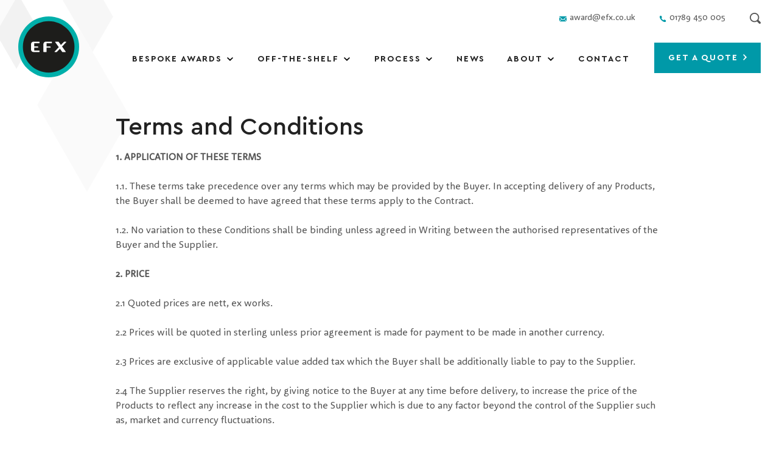

--- FILE ---
content_type: text/html; charset=utf-8
request_url: https://www.efx.co.uk/terms-and-conditions/
body_size: 28043
content:

<!DOCTYPE html>
<html lang="en">
<head>
    <meta charset="utf-8">
<script type="text/javascript">
/* <![CDATA[ */
var gform;gform||(document.addEventListener("gform_main_scripts_loaded",function(){gform.scriptsLoaded=!0}),document.addEventListener("gform/theme/scripts_loaded",function(){gform.themeScriptsLoaded=!0}),window.addEventListener("DOMContentLoaded",function(){gform.domLoaded=!0}),gform={domLoaded:!1,scriptsLoaded:!1,themeScriptsLoaded:!1,isFormEditor:()=>"function"==typeof InitializeEditor,callIfLoaded:function(o){return!(!gform.domLoaded||!gform.scriptsLoaded||!gform.themeScriptsLoaded&&!gform.isFormEditor()||(gform.isFormEditor()&&console.warn("The use of gform.initializeOnLoaded() is deprecated in the form editor context and will be removed in Gravity Forms 3.1."),o(),0))},initializeOnLoaded:function(o){gform.callIfLoaded(o)||(document.addEventListener("gform_main_scripts_loaded",()=>{gform.scriptsLoaded=!0,gform.callIfLoaded(o)}),document.addEventListener("gform/theme/scripts_loaded",()=>{gform.themeScriptsLoaded=!0,gform.callIfLoaded(o)}),window.addEventListener("DOMContentLoaded",()=>{gform.domLoaded=!0,gform.callIfLoaded(o)}))},hooks:{action:{},filter:{}},addAction:function(o,r,e,t){gform.addHook("action",o,r,e,t)},addFilter:function(o,r,e,t){gform.addHook("filter",o,r,e,t)},doAction:function(o){gform.doHook("action",o,arguments)},applyFilters:function(o){return gform.doHook("filter",o,arguments)},removeAction:function(o,r){gform.removeHook("action",o,r)},removeFilter:function(o,r,e){gform.removeHook("filter",o,r,e)},addHook:function(o,r,e,t,n){null==gform.hooks[o][r]&&(gform.hooks[o][r]=[]);var d=gform.hooks[o][r];null==n&&(n=r+"_"+d.length),gform.hooks[o][r].push({tag:n,callable:e,priority:t=null==t?10:t})},doHook:function(r,o,e){var t;if(e=Array.prototype.slice.call(e,1),null!=gform.hooks[r][o]&&((o=gform.hooks[r][o]).sort(function(o,r){return o.priority-r.priority}),o.forEach(function(o){"function"!=typeof(t=o.callable)&&(t=window[t]),"action"==r?t.apply(null,e):e[0]=t.apply(null,e)})),"filter"==r)return e[0]},removeHook:function(o,r,t,n){var e;null!=gform.hooks[o][r]&&(e=(e=gform.hooks[o][r]).filter(function(o,r,e){return!!(null!=n&&n!=o.tag||null!=t&&t!=o.priority)}),gform.hooks[o][r]=e)}});
/* ]]> */
</script>

<meta http-equiv="X-UA-Compatible" content="IE=edge,chrome=1">
<meta name="HandheldFriendly" content="True">
<meta name="MobileOptimized" content="320">
<meta name="viewport" content="width=device-width, initial-scale=1.0"/>
<meta name="format-detection" content="telephone=no">
<meta name="google-site-verification" content="39yTdYp8vBs4-71cZPx-PsUPAMo9jForHAaFw4dI8bQ" />
            <link rel="preload" href="https://www.efx.co.uk/wp-content/themes/efx/fonts/cera-pro/CeraPro-Bold.woff2?v=0" as="font" type="font/woff2" crossorigin>
            <link rel="preload" href="https://www.efx.co.uk/wp-content/themes/efx/fonts/rooney-sans/rooneysans-regular.woff2?v=0" as="font" type="font/woff2" crossorigin>
            <meta name='robots' content='index, follow, max-image-preview:large, max-snippet:-1, max-video-preview:-1' />

	<!-- This site is optimized with the Yoast SEO plugin v26.7 - https://yoast.com/wordpress/plugins/seo/ -->
	<title>Terms and Conditions - EFX</title>
	<meta property="og:locale" content="en_US" />
	<meta property="og:type" content="article" />
	<meta property="og:title" content="Terms and Conditions - EFX" />
	<meta property="og:url" content="https://www.efx.co.uk/terms-and-conditions/" />
	<meta property="og:site_name" content="EFX" />
	<meta property="article:modified_time" content="2024-11-12T14:36:42+00:00" />
	<meta property="og:image" content="https://www.efx.co.uk/wp-content/uploads/2021/04/card-600.png" />
	<meta property="og:image:width" content="1200" />
	<meta property="og:image:height" content="675" />
	<meta property="og:image:type" content="image/png" />
	<meta name="twitter:card" content="summary_large_image" />
	<script type="application/ld+json" class="yoast-schema-graph">{"@context":"https://schema.org","@graph":[{"@type":"WebPage","@id":"https://www.efx.co.uk/terms-and-conditions/","url":"https://www.efx.co.uk/terms-and-conditions/","name":"Terms and Conditions - EFX","isPartOf":{"@id":"https://www.efx.co.uk/#website"},"datePublished":"2021-04-01T14:29:41+00:00","dateModified":"2024-11-12T14:36:42+00:00","breadcrumb":{"@id":"https://www.efx.co.uk/terms-and-conditions/#breadcrumb"},"inLanguage":"en-US","potentialAction":[{"@type":"ReadAction","target":["https://www.efx.co.uk/terms-and-conditions/"]}]},{"@type":"BreadcrumbList","@id":"https://www.efx.co.uk/terms-and-conditions/#breadcrumb","itemListElement":[{"@type":"ListItem","position":1,"name":"Home","item":"https://www.efx.co.uk"},{"@type":"ListItem","position":2,"name":"Terms and Conditions"}]},{"@type":"WebSite","@id":"https://www.efx.co.uk/#website","url":"https://www.efx.co.uk/","name":"EFX","description":"EFX have a huge range of customised trophies, medals, plaques and more. From personalised, off the shelf options to original designs, EFX make your award unique","publisher":{"@id":"https://www.efx.co.uk/#organization"},"potentialAction":[{"@type":"SearchAction","target":{"@type":"EntryPoint","urlTemplate":"https://www.efx.co.uk/?s={search_term_string}"},"query-input":{"@type":"PropertyValueSpecification","valueRequired":true,"valueName":"search_term_string"}}],"inLanguage":"en-US"},{"@type":"Organization","@id":"https://www.efx.co.uk/#organization","name":"EFX Awards","url":"https://www.efx.co.uk/","logo":{"@type":"ImageObject","inLanguage":"en-US","@id":"https://www.efx.co.uk/#/schema/logo/image/","url":"https://www.efx.co.uk/wp-content/uploads/2021/04/card-240.png","contentUrl":"https://www.efx.co.uk/wp-content/uploads/2021/04/card-240.png","width":240,"height":240,"caption":"EFX Awards"},"image":{"@id":"https://www.efx.co.uk/#/schema/logo/image/"}}]}</script>
	<!-- / Yoast SEO plugin. -->


<link rel="alternate" title="oEmbed (JSON)" type="application/json+oembed" href="https://www.efx.co.uk/wp-json/oembed/1.0/embed?url=https%3A%2F%2Fwordpress.efx.co.uk%2Fterms-and-conditions%2F" />
<link rel="alternate" title="oEmbed (XML)" type="text/xml+oembed" href="https://www.efx.co.uk/wp-json/oembed/1.0/embed?url=https%3A%2F%2Fwordpress.efx.co.uk%2Fterms-and-conditions%2F&#038;format=xml" />
<style id='wp-img-auto-sizes-contain-inline-css' type='text/css'>
img:is([sizes=auto i],[sizes^="auto," i]){contain-intrinsic-size:3000px 1500px}
/*# sourceURL=wp-img-auto-sizes-contain-inline-css */
</style>
<style id='classic-theme-styles-inline-css' type='text/css'>
/*! This file is auto-generated */
.wp-block-button__link{color:#fff;background-color:#32373c;border-radius:9999px;box-shadow:none;text-decoration:none;padding:calc(.667em + 2px) calc(1.333em + 2px);font-size:1.125em}.wp-block-file__button{background:#32373c;color:#fff;text-decoration:none}
/*# sourceURL=/wp-includes/css/classic-themes.min.css */
</style>
<style id='woocommerce-inline-inline-css' type='text/css'>
.woocommerce form .form-row .required { visibility: visible; }
/*# sourceURL=woocommerce-inline-inline-css */
</style>
<link rel='stylesheet' id='real-time-validation-plugin-styles-css' href='https://www.efx.co.uk/wp-content/plugins/real-time-validation-for-gravity-forms/public/assets/css/public.css?ver=1.7.0' type='text/css' media='all' />
<script type="text/javascript" src="https://www.efx.co.uk/wp-includes/js/jquery/jquery.min.js?ver=3.7.1" id="jquery-core-js"></script>
<script type="text/javascript" defer src="https://www.efx.co.uk/wp-includes/js/jquery/jquery-migrate.min.js?ver=3.4.1" id="jquery-migrate-js"></script>
<script type="text/javascript" defer src="https://www.efx.co.uk/wp-content/plugins/real-time-validation-for-gravity-forms/public/assets/js/livevalidation_standalone.js?ver=1.7.0" id="real-time-validation-live-validation-js"></script>
<script type="text/javascript" defer src="https://www.efx.co.uk/wp-content/plugins/real-time-validation-for-gravity-forms/public/assets/js/public.js?ver=1.7.0" id="real-time-validation-plugin-script-js"></script>
<script type="text/javascript" defer src="https://www.efx.co.uk/wp-content/plugins/real-time-validation-for-gravity-forms/public/assets/js/default_validation.js?ver=1.7.0" id="real-time-validation-plugin-defaiult-skin-js-js"></script>
<script type="text/javascript" defer src="https://www.efx.co.uk/wp-content/themes/efx/js/index.js?hash=1e9784cd3b046d2cc29e6efd44a11b71&amp;ver=6.9" id="eotw-core-scripts-js"></script>
<link rel="https://api.w.org/" href="https://www.efx.co.uk/wp-json/" /><link rel="alternate" title="JSON" type="application/json" href="https://www.efx.co.uk/wp-json/wp/v2/pages/2747" /><link rel="EditURI" type="application/rsd+xml" title="RSD" href="https://www.efx.co.uk/xmlrpc.php?rsd" />
<meta name="generator" content="WordPress 6.9" />
<meta name="generator" content="WooCommerce 10.4.3" />
<link rel='shortlink' href='https://www.efx.co.uk/?p=2747' />
<script>
    window.dataLayer = window.dataLayer || [];
    function gtag() {
        dataLayer.push(arguments);
    }
    gtag("consent", "default", {
        ad_storage: "denied",
        ad_user_data: "denied", 
        ad_personalization: "denied",
        analytics_storage: "denied",
        functionality_storage: "denied",
        personalization_storage: "denied",
        security_storage: "granted",
        wait_for_update: 2000,
    });
    gtag("set", "ads_data_redaction", false);
    gtag("set", "url_passthrough", false);
</script>
<!-- Google Tag Manager -->
<script>
    (function (w, d, s, l, i) {
        w[l] = w[l] || [];
        w[l].push({
            'gtm.start': new Date().getTime(),
            event: 'gtm.js'
        });
        var f = d.getElementsByTagName(s)[0],
            j = d.createElement(s),
            dl = l != 'dataLayer' ? '&l=' + l : '';
        j.async = true;
        j.src =
            'https://www.googletagmanager.com/gtm.js?id=' + i + dl;
        f.parentNode.insertBefore(j, f);
    })(window, document, 'script', 'dataLayer', 'GTM-NF3V8NN');
</script>
<!-- End Google Tag Manager -->
<script id="cookieyes" type="text/javascript" src="https://cdn-cookieyes.com/client_data/69e4f613266827ae6f737648/script.js"></script><link rel="apple-touch-icon" sizes="180x180" href="/wp-content/uploads/fbrfg/apple-touch-icon.png">
<link rel="icon" type="image/png" sizes="32x32" href="/wp-content/uploads/fbrfg/favicon-32x32.png">
<link rel="icon" type="image/png" sizes="16x16" href="/wp-content/uploads/fbrfg/favicon-16x16.png">
<link rel="manifest" href="/wp-content/uploads/fbrfg/site.webmanifest">
<link rel="mask-icon" href="/wp-content/uploads/fbrfg/safari-pinned-tab.svg" color="#00afaa">
<link rel="shortcut icon" href="/wp-content/uploads/fbrfg/favicon.ico">
<meta name="msapplication-TileColor" content="#ffffff">
<meta name="msapplication-config" content="/wp-content/uploads/fbrfg/browserconfig.xml">
<meta name="theme-color" content="#ffffff">	<noscript><style>.woocommerce-product-gallery{ opacity: 1 !important; }</style></noscript>
	<link rel="icon" href="https://www.efx.co.uk/wp-content/themes/efx/favicons/favicon.ico" sizes="32x32" />
<link rel="icon" href="https://www.efx.co.uk/wp-content/themes/efx/favicons/favicon.ico" sizes="192x192" />
<link rel="apple-touch-icon" href="https://www.efx.co.uk/wp-content/themes/efx/favicons/favicon.ico" />
<meta name="msapplication-TileImage" content="https://www.efx.co.uk/wp-content/themes/efx/favicons/favicon.ico" />
    <link rel="canonical" href="https://www.efx.co.uk/terms-and-conditions/"/>
    <link rel="dns-prefetch" href="https://www.gstatic.com/">
                <style>@import url(https://fast.fonts.net/t/1.css?apiType=css&projectid=7ac86849-acba-4f04-9ab6-30b6b53e7cf1);a,abbr,acronym,address,applet,article,aside,audio,b,big,blockquote,body,canvas,caption,center,cite,code,dd,del,details,dfn,div,dl,dt,em,embed,fieldset,figcaption,figure,footer,form,h1,h2,h3,h4,h5,h6,header,hgroup,html,i,iframe,img,ins,kbd,label,legend,li,mark,menu,nav,object,ol,output,p,pre,q,ruby,s,samp,section,small,span,strike,strong,sub,summary,sup,table,tbody,td,tfoot,th,thead,time,tr,tt,u,ul,var,video{margin:0;padding:0;border:0;font-size:100%;font:inherit;vertical-align:baseline;-webkit-text-size-adjust:100%}button{font-size:100%;font:inherit;vertical-align:baseline;-webkit-text-size-adjust:100%}body{padding:0;margin:0;float:none;width:100%;-webkit-font-smoothing:antialiased;overflow-x:hidden;-webkit-text-size-adjust:none}article,aside,details,figcaption,figure,footer,header,hgroup,main,menu,nav,section{display:block}body{line-height:1}blockquote,q{quotes:none}blockquote:after,blockquote:before{content:'';content:none}q:after,q:before{content:'';content:none}table{border-collapse:collapse;border-spacing:0}html{box-sizing:border-box}*,:after,:before{box-sizing:inherit}.clearfix:after{content:"";display:table;clear:both}.row::after{content:"";display:table;clear:both}input,textarea{-webkit-appearance:none;border-radius:0;outline:0;border:none;margin:0;font:inherit}.cke_reset_all input[type=checkbox]{-webkit-appearance:checkbox}.cke_reset_all input[type=radio]{-webkit-appearance:radio}button{background:0 0;outline:0;border:0;-webkit-appearance:none;-webkit-tap-highlight-color:transparent;margin:0;cursor:pointer}@media (prefers-reduced-motion:reduce){*,::after,::before{animation:none!important;transition:none!important}}@font-face{font-family:"Helvetica Neue";font-weight:300;font-style:normal;src:url(/wp-content/themes/efx/fonts/helvetica-neue/f9c5199e-a996-4c08-9042-1eb845bb7495.woff2) format("woff2"),url(/wp-content/themes/efx/fonts/helvetica-neue/2a34f1f8-d701-4949-b12d-133c1c2636eb.woff) format("woff");font-display:block}@font-face{font-family:"Helvetica Neue";font-weight:700;font-style:normal;src:url(/wp-content/themes/efx/fonts/helvetica-neue/800da3b0-675f-465f-892d-d76cecbdd5b1.woff2) format("woff2"),url(/wp-content/themes/efx/fonts/helvetica-neue/7b415a05-784a-4a4c-8c94-67e9288312f5.woff) format("woff");font-display:block}@font-face{font-family:cera-pro;src:url(/wp-content/themes/efx/fonts/cera-pro/CeraPro-Bold.woff2?v=0) format("woff2"),url(/wp-content/themes/efx/fonts/cera-pro/CeraPro-Bold.woff?v=0) format("woff");font-style:normal;font-weight:700;font-display:block}@font-face{font-family:cera-pro;src:url(/wp-content/themes/efx/fonts/cera-pro/CeraPro-Medium.woff2?v=0) format("woff2"),url(/wp-content/themes/efx/fonts/cera-pro/CeraPro-Medium.woff?v=0) format("woff");font-style:normal;font-weight:500;font-display:block}@font-face{font-family:cera-pro;src:url(/wp-content/themes/efx/fonts/cera-pro/CeraPro-BlackItalic.woff2?v=0) format("woff2"),url(/wp-content/themes/efx/fonts/cera-pro/CeraPro-BlackItalic.woff?v=0) format("woff");font-style:italic;font-weight:900;font-display:block}@font-face{font-family:cera-pro;src:url(/wp-content/themes/efx/fonts/cera-pro/CeraPro-Light.woff2?v=0) format("woff2"),url(/wp-content/themes/efx/fonts/cera-pro/CeraPro-Light.woff?v=0) format("woff");font-style:normal;font-weight:300;font-display:block}@font-face{font-family:cera-pro;src:url(/wp-content/themes/efx/fonts/cera-pro/CeraPro-Black.woff2?v=0) format("woff2"),url(/wp-content/themes/efx/fonts/cera-pro/CeraPro-Black.woff?v=0) format("woff");font-style:normal;font-weight:900;font-display:block}@font-face{font-family:cera-pro;src:url(/wp-content/themes/efx/fonts/cera-pro/CeraPro-Italic.woff2?v=0) format("woff2"),url(/wp-content/themes/efx/fonts/cera-pro/CeraPro-Italic.woff?v=0) format("woff");font-style:italic;font-weight:400;font-display:block}@font-face{font-family:rooney-sans;src:url(/wp-content/themes/efx/fonts/rooney-sans/rooneysans-regular.woff2?v=0) format("woff2"),url(/wp-content/themes/efx/fonts/rooney-sans/rooneysans-regular.woff?v=0) format("woff");font-style:normal;font-weight:400;font-display:block}@font-face{font-family:rooney-sans;src:url(/wp-content/themes/efx/fonts/rooney-sans/rooneysans-regularitalic.woff2?v=0) format("woff2"),url(/wp-content/themes/efx/fonts/rooney-sans/rooneysans-regularitalic.woff?v=0) format("woff");font-style:italic;font-weight:400;font-display:block}.tk-rooney-sans{font-family:rooney-sans,sans-serif}@keyframes rotate-loading{0%{transform:translate(-50%,-50%) rotate(0)}100%{transform:translate(-50%,-50%) rotate(360deg)}}.heading{font-family:cera-pro,sans-serif;font-weight:500;color:#222}.heading--1{font-weight:700;font-size:40px;font-size:2.5rem;line-height:48px;line-height:3rem;margin:0 0 15px;margin:0 0 0.938rem}@media (min-width:47.5rem){.heading--1{font-size:50px;font-size:3.125rem;line-height:58px;line-height:3.625rem}}@media (min-width:75rem){.heading--1{font-size:64px;font-size:4rem;line-height:74px;line-height:4.625rem;margin-bottom:12px;margin-bottom:0.75rem}}@media (min-width:100rem){.heading--1{font-size:76px;font-size:4.75rem;line-height:88px;line-height:5.5rem;margin-bottom:15px;margin-bottom:0.938rem}}@media (min-width: 120rem){.heading--1{font-size:3.95833vw;line-height:4.58333vw;margin-bottom:0.78125vw}}.heading--2{font-size:36px;font-size:2.25rem;line-height:42px;line-height:2.625rem;margin:0 0 18px;margin:0 0 1.125rem}@media (min-width:75rem){.heading--2{font-size:40px;font-size:2.5rem;line-height:48px;line-height:3rem;margin-bottom:14px;margin-bottom:0.875rem}}@media (min-width:100rem){.heading--2{font-size:50px;font-size:3.125rem;line-height:58px;line-height:3.625rem;margin-bottom:12px;margin-bottom:0.75rem}}@media (min-width: 120rem){.heading--2{font-size:2.60417vw;line-height:3.02083vw;margin-bottom:0.625vw}}.heading--3{font-size:26px;font-size:1.625rem;line-height:30px;line-height:1.875rem;margin-bottom:8px;margin-bottom:0.5rem}@media (min-width:75rem){.heading--3{font-size:32px;font-size:2rem;line-height:38px;line-height:2.375rem}}@media (min-width:100rem){.heading--3{font-size:40px;font-size:2.5rem;line-height:48px;line-height:3rem;margin-bottom:6px;margin-bottom:0.375rem}}@media (min-width: 120rem){.heading--3{font-size:2.08333vw;line-height:2.5vw;margin-bottom:0.3125vw}}.heading--4{font-size:22px;font-size:1.375rem;line-height:28px;line-height:1.75rem;margin:0 0 11px;margin:0 0 0.688rem}@media (min-width:75rem){.heading--4{font-size:26px;font-size:1.625rem;line-height:32px;line-height:2rem}}@media (min-width:100rem){.heading--4{font-size:28px;font-size:1.75rem;line-height:32px;line-height:2rem}}@media (min-width: 120rem){.heading--4{font-size:1.45833vw;line-height:1.66667vw;margin-bottom:0.57292vw}}.heading--5{font-size:18px;font-size:1.125rem;line-height:24px;line-height:1.5rem}@media (min-width:75rem){.heading--5{font-size:20px;font-size:1.25rem;line-height:24px;line-height:1.5rem}}@media (min-width:100rem){.heading--5{font-size:22px;font-size:1.375rem;line-height:28px;line-height:1.75rem}}@media (min-width: 120rem){.heading--5{font-size:1.14583vw;line-height:1.45833vw}}.heading--product{font-size:16px;font-size:1rem;line-height:20px;line-height:1.25rem;margin:0}@media (min-width:47.5rem){.heading--product{font-size:18px;font-size:1.125rem;line-height:24px;line-height:1.5rem}}@media (min-width:75rem){.heading--product{font-size:22px;font-size:1.375rem;line-height:28px;line-height:1.75rem}}@media (min-width: 120rem){.heading--product{font-size:1.14583vw;line-height:1.45833vw}}body{font-family:rooney-sans,sans-serif;color:#555}.editable-content h1{font-family:cera-pro,sans-serif;font-weight:500;color:#222;font-size:36px;font-size:2.25rem;line-height:42px;line-height:2.625rem;margin:0 0 18px;margin:0 0 1.125rem}@media (min-width:75rem){.editable-content h1{font-size:40px;font-size:2.5rem;line-height:48px;line-height:3rem;margin-bottom:14px;margin-bottom:0.875rem}}@media (min-width:100rem){.editable-content h1{font-size:50px;font-size:3.125rem;line-height:58px;line-height:3.625rem;margin-bottom:12px;margin-bottom:0.75rem}}@media (min-width: 120rem){.editable-content h1{font-size:2.60417vw;line-height:3.02083vw;margin-bottom:0.625vw}}.editable-content h2{font-family:cera-pro,sans-serif;font-weight:500;color:#222;font-size:26px;font-size:1.625rem;line-height:30px;line-height:1.875rem;margin-bottom:8px;margin-bottom:0.5rem}@media (min-width:75rem){.editable-content h2{font-size:32px;font-size:2rem;line-height:38px;line-height:2.375rem}}@media (min-width:100rem){.editable-content h2{font-size:40px;font-size:2.5rem;line-height:48px;line-height:3rem;margin-bottom:6px;margin-bottom:0.375rem}}@media (min-width: 120rem){.editable-content h2{font-size:2.08333vw;line-height:2.5vw;margin-bottom:0.3125vw}}.editable-content h3{font-family:cera-pro,sans-serif;font-weight:500;color:#222;font-size:22px;font-size:1.375rem;line-height:28px;line-height:1.75rem;margin:0 0 11px;margin:0 0 0.688rem}@media (min-width:75rem){.editable-content h3{font-size:26px;font-size:1.625rem;line-height:32px;line-height:2rem}}@media (min-width:100rem){.editable-content h3{font-size:28px;font-size:1.75rem;line-height:32px;line-height:2rem}}@media (min-width: 120rem){.editable-content h3{font-size:1.45833vw;line-height:1.66667vw;margin-bottom:0.57292vw}}.editable-content h4{font-family:cera-pro,sans-serif;font-weight:500;color:#222;font-size:18px;font-size:1.125rem;line-height:24px;line-height:1.5rem}@media (min-width:75rem){.editable-content h4{font-size:20px;font-size:1.25rem;line-height:24px;line-height:1.5rem}}@media (min-width:100rem){.editable-content h4{font-size:22px;font-size:1.375rem;line-height:28px;line-height:1.75rem}}@media (min-width: 120rem){.editable-content h4{font-size:1.14583vw;line-height:1.45833vw}}.editable-content h5{font-family:cera-pro,sans-serif;font-weight:500;color:#222}p{color:inherit;font-size:16px;font-size:1rem;line-height:24px;line-height:1.5rem;margin:0 0 24px;margin:0 0 1.5rem}@media (min-width:100rem){p{font-size:18px;font-size:1.125rem;line-height:28px;line-height:1.75rem;margin-bottom:28px;margin-bottom:1.75rem}}@media (min-width: 120rem){p{font-size:0.9375vw;line-height:1.45833vw;margin-bottom:1.45833vw}}a{color:inherit}p a{color:#0099a8;font-weight:500;text-decoration:none}p.small{color:inherit;font-size:16px;font-size:1rem;line-height:24px;line-height:1.5rem;margin:0 0 24px;margin:0 0 1.5rem}@media (min-width: 120rem){p.small{font-size:0.83333vw;line-height:1.25vw;margin-bottom:1.25vw}}strong{font-weight:700}em{font-style:italic}li{color:inherit;font-size:16px;font-size:1rem;line-height:24px;line-height:1.5rem;margin:0 0 24px;margin:0 0 1.5rem}@media (min-width:100rem){li{font-size:18px;font-size:1.125rem;line-height:28px;line-height:1.75rem;margin-bottom:28px;margin-bottom:1.75rem}}@media (min-width: 120rem){li{font-size:0.9375vw;line-height:1.45833vw;margin-bottom:1.45833vw}}ol,ul{list-style:none;padding:0;margin:0 0 10px;margin:0 0 0.625rem}@media (min-width: 120rem){ol,ul{margin-bottom:0.52083vw}}ol li,ul li{margin:0 0 5px;margin:0 0 0.313rem;padding:0 0 0 20px;padding:0 0 0 1.25rem;position:relative}@media (min-width:75rem){ol li,ul li{margin:0 0 10px;margin:0 0 0.625rem}}@media (min-width: 120rem){ol li,ul li{margin-bottom:0.52083vw;padding-left:1.04167vw}}ol li ol,ol li ul,ul li ol,ul li ul{padding-top:10px;padding-top:0.625rem;margin-bottom:10px;margin-bottom:0.625rem}@media (min-width: 120rem){ol li ol,ol li ul,ul li ol,ul li ul{padding-top:0.52083vw;margin-bottom:0.52083vw}}ol li strong,ul li strong{font-weight:600}ol{counter-reset:items;padding:0}ol li{padding:0}ol li::before{content:counters(items, ".") ". ";white-space:pre;counter-increment:items;font-weight:700;display:inline-block;color:#0099a8;margin-right:5px;margin-right:0.313rem}@media (min-width: 120rem){ol li::before{margin-right:0.26042vw}}ol li:nth-child(3n+1)::before{color:#0099a8}ol li:nth-child(3n+2)::before{color:#c2d500}ol li:nth-child(3n+3)::before{color:#ffc600}ol ol{margin-left:20px;margin-left:1.25rem}@media (min-width: 120rem){ol ol{margin-left:1.04167vw}}ul li::before{content:"";width:6px;width:0.375rem;height:6px;height:0.375rem;top:10px;top:0.625rem;left:0;position:absolute;background-color:#0099a8;transform:rotate(45deg)}@media (min-width:100rem){ul li::before{top:11px;top:0.688rem}}@media (min-width: 120rem){ul li::before{width:0.3125vw;height:0.3125vw;top:0.57292vw}}ul li:nth-child(3n+1)::before{background-color:#0099a8}ul li:nth-child(3n+2)::before{background-color:#c2d500}ul li:nth-child(3n+3)::before{background-color:#ffc600}hr{border:none;width:100%;height:2px;height:0.125rem;background:#f0f0f0;margin:24px auto;margin:1.5rem auto}@media (min-width: 120rem){hr{height:0.10417vw;margin-top:1.25vw;margin-bottom:1.25vw}}table{border-left:1px solid #ddd;border-top:1px solid #ddd;margin-bottom:30px;margin-bottom:1.875rem}@media (min-width: 120rem){table{border-left-width:0.05208vw;border-top-width:0.05208vw;margin-bottom:1.5625vw}}table td,table th{padding:10px;padding:0.625rem;border-right:1px solid #ddd;border-bottom:1px solid #ddd}@media (min-width: 120rem){table td,table th{padding-top:0.52083vw;padding-right:0.52083vw;padding-bottom:0.52083vw;padding-left:0.52083vw;border-right-width:0.05208vw;border-bottom-width:0.05208vw}}table td{color:inherit;font-size:16px;font-size:1rem;line-height:24px;line-height:1.5rem;margin:0 0 24px;margin:0 0 1.5rem}@media (min-width: 120rem){table td{font-size:0.83333vw;line-height:1.25vw;margin-bottom:1.25vw}}table th{font-weight:700}body{font-family:rooney-sans,sans-serif}.content-skip-button{top:0;right:0;bottom:auto;left:0;position:absolute;width:100%;z-index:99999;display:block;background:#f1f1f1;text-align:center;max-height:200px;max-height:12.5rem;padding:10px;padding:0.625rem;color:#252525;font-family:sans-serif;font-weight:300;text-decoration:none;line-height:14px;line-height:0.875rem;font-size:14px;font-size:0.875rem;transform:translateY(-220px);transform:translateY(-13.75rem);transition:all .2s ease;overflow:hidden}@media (min-width: 120rem){.content-skip-button{max-height:10.41667vw;padding-top:0.52083vw;padding-right:0.52083vw;padding-bottom:0.52083vw;padding-left:0.52083vw;line-height:0.72917vw;font-size:0.72917vw;transform:translateY(-11.45833vw)}}.content-skip-button:focus{transform:none}.header{position:fixed;top:0;left:0;right:0;width:100%;z-index:1000;display:flex;padding:10px;padding:0.625rem;transition:padding .1s linear}@media (min-width:37.5rem){.header{padding:20px;padding:1.25rem}}@media (min-width:47.5rem){.header{padding:15px;padding:0.938rem}}@media (min-width:60rem){.header{align-items:flex-start;padding:27px 20px;padding:1.688rem 1.25rem}}@media (min-width:75rem){.header{padding:27px 30px;padding:1.688rem 1.875rem}}@media (min-width:100rem){.header{padding:27px 40px;padding:1.688rem 2.5rem}}@media (min-width: 120rem){.header{padding-top:1.40625vw;padding-right:2.08333vw;padding-bottom:1.40625vw;padding-left:2.08333vw}}.header__mobile{margin:1px 0 auto auto;display:flex;justify-content:center;align-items:center}@media (min-width:47.5rem){.header__mobile{margin-top:-4px;margin-top:-0.25rem}}@media (min-width:60rem){.header__mobile{margin:0}}.header__hamburger{width:40px;width:2.5rem;height:40px;height:2.5rem;display:flex;justify-content:center;align-items:center}@media (min-width:60rem){.header__hamburger{display:none}}@media (min-width: 120rem){.header__hamburger{width:2.08333vw;height:2.08333vw}}.header__search{flex:0 0 auto;padding:0;width:40px;width:2.5rem;height:40px;height:2.5rem;display:flex;justify-content:center;align-items:center;margin-right:10px;margin-right:0.625rem;z-index:2000}@media (max-width:47.438rem){.header__search{transition:opacity 0s linear .2s}}@media (min-width:37.5rem){.header__search{margin-right:18px;margin-right:1.125rem}}@media (min-width:60rem){.header__search{transition:opacity 250ms linear;width:18px;width:1.125rem;height:18px;height:1.125rem;position:absolute;top:21px;top:1.313rem;right:12px;right:0.75rem}}@media (min-width:100rem){.header__search{right:23px;right:1.438rem}}@media (min-width: 120rem){.header__search{width:0.9375vw;height:0.9375vw;margin-right:0.9375vw;top:1.09375vw;right:1.19792vw}}@media (any-hover:hover){.header__search:hover svg{fill:#0099a8}}@media (min-width:60rem){html[data-useragent*="rv:11"] .header__search:hover svg{fill:#0099a8}}.header__search svg{flex:0 0 auto;width:23px;width:1.438rem;height:23px;height:1.438rem;fill:#555;transition:fill 150ms linear}@media (min-width:60rem){.header__search svg{width:100%;height:100%}}.header__top{position:absolute;top:0;left:90px;left:5.625rem;padding:21px 0 0;padding:1.313rem 0 0;opacity:0;transition:opacity 250ms linear 450ms}@media (min-width:37.5rem){.header__top{left:110px;left:6.875rem;padding-top:31px;padding-top:1.938rem}}@media (min-width:47.5rem){.header__top{left:120px;left:7.5rem;padding-top:40px;padding-top:2.5rem}}@media (min-width:60rem){.header__top{transition:opacity 250ms linear;opacity:1;top:22px;top:1.375rem;left:auto;padding:0;display:flex;right:88px;right:5.5rem}}@media (min-width:100rem){.header__top{right:98px;right:6.125rem}}@media (min-width: 120rem){.header__top{top:1.14583vw;right:5.10417vw}}.header__fullscreen{z-index:1000;background:#fafafa;display:flex;flex-flow:column;padding-top:115px;padding-top:7.188rem;transform:translateY(-200%);pointer-events:none;transition:transform .4s linear}@media (max-width:59.938rem){.header__fullscreen{position:fixed;top:0;left:0;bottom:0;width:100%;z-index:1001}}@media (min-width:47.5rem){.header__fullscreen{padding-top:175px;padding-top:10.938rem}}@media (min-width:60rem){.header__fullscreen{transform:none;pointer-events:auto;display:flex;padding:43px 0 0;padding:2.688rem 0 0;background:0 0;width:100%;flex-flow:row;justify-content:flex-end;align-items:center}}@media (min-width: 120rem){.header__fullscreen{padding-top:2.23958vw}}.header__button{height:70px;height:4.375rem;flex:0 0 auto;margin:auto 0 0}.header__button .btn{height:70px;height:4.375rem;padding:22px 15px 24px;padding:1.375rem 0.938rem 1.5rem;width:100%;margin:0}@media (min-width:60rem){.header__button{width:150px;width:9.375rem;padding:0;flex:0 0 auto;margin:auto 0 auto 8px;margin:auto 0 auto 0.5rem;height:initial}.header__button .btn{width:100%;height:50px;height:3.125rem;font-size:12px;font-size:0.75rem;line-height:12px;line-height:0.75rem;padding:19px 15px 14px;padding:1.188rem 0.938rem 0.875rem}.header__button .btn .inline-icon{width:6px;width:0.375rem;height:10px;height:0.625rem}}@media (min-width: 120rem){.header__button .btn .inline-icon{width:0.3125vw;height:0.52083vw}}@media (min-width:75rem){.header__button{width:175px;width:10.938rem;margin-left:24px;margin-left:1.5rem}.header__button .btn{font-size:14px;font-size:0.875rem;line-height:14px;line-height:0.875rem;padding:18px 15px 14px;padding:1.125rem 0.938rem 0.875rem}}@media (min-width: 120rem){.header__button .btn{height:2.60417vw;padding-top:0.9375vw;padding-right:0.78125vw;padding-bottom:0.72917vw;padding-left:0.78125vw;font-size:0.72917vw;line-height:0.72917vw}}@media (min-width:100rem){.header__button{width:185px;width:11.563rem}}@media (min-width: 120rem){.header__button{margin-left:1.25vw;width:9.63542vw}}.header__navigation{height:100%;overflow:auto;flex:1 1 auto}@media (min-width:60rem){.header__navigation{height:auto;overflow:visible;flex:0 1 auto}}.header__logo{position:relative;z-index:2000}.header__close{position:absolute;top:8px;top:0.5rem;right:8px;right:0.5rem;position:absolute;cursor:pointer;width:48px;width:3rem;height:48px;height:3rem}.header__close::after,.header__close::before{content:'';background:#545454;width:25.28427px;width:1.58rem;height:3px;height:0.188rem;position:absolute;top:50%;left:50%;transform:translate(-50%,-50%) rotate(-45deg)}@media (min-width: 120rem){.header__close::after,.header__close::before{width:1.31689vw;height:0.15625vw}}.header__close::after{transform:translate(-50%,-50%) rotate(45deg)}@media (min-width:37.5rem){.header__close{top:18px;top:1.125rem;right:18px;right:1.125rem}}@media (min-width:47.5rem){.header__close{top:6px;top:0.375rem;right:16px;right:1rem}}@media (min-width:60rem){.header__close{display:none}}@media (min-width: 120rem){.header__close{top:0.3125vw;right:0.83333vw;width:2.5vw;height:2.5vw}}.header__bg{opacity:0;background-color:#fff;box-shadow:3px 0 5px 0 rgba(0,0,0,.1);box-shadow:0.188rem 0 0.313rem 0 rgba(0,0,0,.1);top:0;right:auto;bottom:auto;left:0;position:absolute;width:100%;height:100%;height:60px;height:3.75rem;transition:opacity 150ms linear;z-index:-1}@media (min-width:60rem){.header__bg{height:80px;height:5rem}}@media (min-width: 120rem){.header__bg{box-shadow:0.15625vw 0 0.26042vw 0 rgba(0,0,0,.1);height:4.16667vw}}.header--sticky{padding:10px;padding:0.625rem}@media (min-width:47.5rem){.header--sticky{padding:10px 15px;padding:0.625rem 0.938rem}}@media (min-width:60rem){.header--sticky{padding:15px 20px;padding:0.938rem 1.25rem}}@media (min-width:100rem){.header--sticky{padding:15px 40px;padding:0.938rem 2.5rem}}@media (min-width: 120rem){.header--sticky{padding-top:0.78125vw;padding-right:2.08333vw;padding-bottom:0.78125vw;padding-left:2.08333vw}}.header--sticky .header__bg{opacity:1}.header--sticky .logo{transition:width .1s linear,height .1s linear}@media (min-width:47.5rem){.header--sticky .logo{width:80px;width:5rem;height:80px;height:5rem}}@media (min-width:75rem){.header--sticky .logo{width:96px;width:6rem;height:96px;height:6rem}}@media (min-width:100rem){.header--sticky .logo{width:110px;width:6.875rem;height:110px;height:6.875rem}}@media (min-width: 120rem){.header--sticky .logo{width:5.72917vw;height:5.72917vw}}.header--sticky .header__fullscreen{padding-top:0}@media (min-width:60rem){.header--sticky .header__search,.header--sticky .header__top{opacity:0}}.header--homepage:not(.header--sticky) .navigation__link{color:#fff}.header--homepage:not(.header--sticky) .navigation__link svg{fill:#fff}.header--homepage:not(.header--sticky) .navigation__toggle svg{fill:#fff}.header--homepage:not(.header--sticky) .header__search svg{fill:#fff}.header--homepage:not(.header--sticky) .icon-link--navigation{color:#fff}.header--homepage:not(.header--sticky) .icon-link--navigation svg{fill:#fff}.header--homepage:not(.header--sticky) .hamburger-icon{color:#fff}.nav-active .header--homepage .navigation__link{color:#222}.nav-active .header--homepage .navigation__link svg{fill:#222}.nav-active .header--homepage .navigation__toggle svg{fill:#222}.nav-active .header--homepage .header__search svg{fill:#222}.nav-active .header--homepage .icon-link--navigation{color:#222}.nav-active .header--homepage .icon-link--navigation svg{fill:#222}.navigation{margin:0;padding:0;border-bottom:1px solid #f6f6f6}@media (min-width:60rem){.navigation{display:block;border:none}}@media (min-width: 120rem){.navigation{border-bottom-width:0.05208vw}}.blog .navigation__item--news .navigation__link:not(.dropdown__link),.page-template-about .navigation__item--about .navigation__link:not(.dropdown__link),.page-template-contact .navigation__item--contact .navigation__link:not(.dropdown__link),.page-template-homepage .navigation__item--home .navigation__link:not(.dropdown__link),.page-template-process .process .navigation__link:not(.dropdown__link),.term-bespoke-awards .navigation__item--bespoke-awards .navigation__link:not(.dropdown__link),.term-off-the-shelf .navigation__item--off-the-shelf .navigation__link:not(.dropdown__link){color:#0099a8}.blog .navigation__item--news .navigation__toggle svg,.page-template-about .navigation__item--about .navigation__toggle svg,.page-template-contact .navigation__item--contact .navigation__toggle svg,.page-template-homepage .navigation__item--home .navigation__toggle svg,.page-template-process .process .navigation__toggle svg,.term-bespoke-awards .navigation__item--bespoke-awards .navigation__toggle svg,.term-off-the-shelf .navigation__item--off-the-shelf .navigation__toggle svg{fill:#0099a8}.navigation__item{margin:0;padding:0;opacity:0;transform:translateY(20px);transform:translateY(1.25rem);transition:opacity .1s linear .2s,transform .1s linear}.navigation__item::before{display:none}@media (min-width:60rem){.navigation__item{display:inline-block;margin:0 5px;margin:0 0.313rem;transform:none;opacity:1}.navigation__item.menu-item-2328{display:none}}@media (min-width:60rem) and (any-hover:hover){.navigation__item:hover .navigation__toggle svg{fill:#0099a8}.navigation__item:hover .navigation__link{color:#0099a8}.navigation__item:hover .navigation__link::after{transform:scaleX(1)}}@media (min-width:60rem) and (min-width:60rem){html[data-useragent*="rv:11"] .navigation__item:hover .navigation__toggle svg{fill:#0099a8}html[data-useragent*="rv:11"] .navigation__item:hover .navigation__link{color:#0099a8}html[data-useragent*="rv:11"] .navigation__item:hover .navigation__link::after{transform:scaleX(1)}}@media (min-width:75rem){.navigation__item{margin:0 16px;margin:0 1rem}}@media (min-width:100rem){.navigation__item{margin:0 36px;margin:0 2.25rem}}@media (min-width: 120rem){.navigation__item{margin-right:1.875vw;margin-left:1.875vw}}@media (min-width:60rem){.navigation__item.menu-item-has-children:hover .dropdown{opacity:1;pointer-events:auto;transform:translateX(-50%) translateY(20px);transform:translateX(-50%) translateY(1.25rem)}}@media (min-width: 120rem){.navigation__item.menu-item-has-children:hover .dropdown{transform:translateX(-50%) translateY(1.04167vw)}}@media (min-width:60rem){.menu-item-2357 .dropdown::before{right:55px;right:3.438rem}}@media (min-width:60rem) and (min-width:75rem){.menu-item-2357 .dropdown::before{right:45px;right:2.813rem}}@media (min-width: 120rem){.menu-item-2357 .dropdown::before{right:2.34375vw}}.menu-item-2357 .dropdown__item:last-child .dropdown__link{font-weight:700}@media (min-width:60rem){.menu-item-2357 .dropdown__link{padding:18px 20px 18px 70px;padding:1.125rem 1.25rem 1.125rem 4.375rem}}@media (min-width: 120rem){.menu-item-2357 .dropdown__link{padding-top:0.9375vw;padding-right:1.04167vw;padding-bottom:0.9375vw;padding-left:3.64583vw}}.menu-item-2357 .dropdown__link::before{display:none}@media (min-width:60rem){.menu-item-2357 .dropdown__item-image{display:block}}@media (min-width:60rem){.menu-item-2356 .dropdown__link{padding:18px 20px 18px 70px;padding:1.125rem 1.25rem 1.125rem 4.375rem}}@media (min-width: 120rem){.menu-item-2356 .dropdown__link{padding-top:0.9375vw;padding-right:1.04167vw;padding-bottom:0.9375vw;padding-left:3.64583vw}}.menu-item-2356 .dropdown__link::before{display:none}.menu-item-2356 .dropdown__item:last-child .dropdown__link{font-weight:700}@media (min-width:60rem){.menu-item-2356 .dropdown__item-image{display:block}}@media (min-width:60rem){.menu-item-2339 .dropdown{width:156px;width:9.75rem}}@media (min-width: 120rem){.menu-item-2339 .dropdown{width:8.125vw}}@media (min-width:60rem){.menu-item-2339 .dropdown::before{right:38px;right:2.375rem}}@media (min-width:75rem){.menu-item-2339 .dropdown::before{right:33px;right:2.063rem}}@media (min-width: 120rem){.menu-item-2339 .dropdown::before{right:1.71875vw}}@media (min-width:60rem){.navigation__item--process .dropdown{width:265px;width:16.563rem}}@media (min-width: 120rem){.navigation__item--process .dropdown{width:13.80208vw}}@media (min-width:60rem){.navigation__item--process .dropdown::before{right:120px;right:7.5rem}}@media (min-width: 120rem){.navigation__item--process .dropdown::before{right:6.25vw}}.navigation__item--process .dropdown .dropdown__item:last-child .dropdown__link{font-weight:500}.navigation__link{font-family:cera-pro,sans-serif;text-decoration:none;display:block;padding:15px 20px 18px 17px;padding:0.938rem 1.25rem 1.125rem 1.063rem;border-left:3px solid transparent;border-left:0.188rem solid transparent;border-top:1px solid #f6f6f6;color:#222;font-size:16px;font-size:1rem;line-height:16px;line-height:1rem;text-transform:uppercase;letter-spacing:.14em;font-weight:700}@media (min-width:60rem){.navigation__link{display:inline-block;font-size:12px;font-size:0.75rem;line-height:12px;line-height:0.75rem;border:none;padding:5px 0;padding:0.313rem 0}}@media (min-width:75rem){.navigation__link{font-size:14px;font-size:0.875rem;line-height:14px;line-height:0.875rem;padding:8px 0;padding:0.5rem 0}}@media (min-width: 120rem){.navigation__link{padding-top:0.41667vw;padding-bottom:0.41667vw;border-left-width:0.15625vw;border-top-width:0.05208vw;font-size:0.72917vw;line-height:0.72917vw}}.navigation__link::after{content:"";top:auto;right:0;bottom:0;left:0;position:absolute;width:100%;height:2px;height:0.125rem;transform:scaleX(0);transition:transform 150ms linear;background-color:#0099a8;transform-origin:left center}@media (min-width: 120rem){.navigation__link::after{height:0.10417vw}}.navigation__toggle{position:absolute;width:50px;width:3.125rem;height:50px;height:3.125rem;top:0;right:0;cursor:pointer;vertical-align:middle}@media (min-width:60rem){.navigation__toggle{top:auto;right:auto;bottom:auto;left:auto;position:relative;display:inline-block;width:10px;width:0.625rem;height:6px;height:0.375rem;margin:-1px 4px 0 8px;margin:-1px 0.25rem 0 0.5rem}}@media (min-width: 120rem){.navigation__toggle{width:0.52083vw;height:0.3125vw;margin-top:-0.05208vw;margin-right:0.20833vw;margin-left:0.41667vw}}.navigation__toggle svg{top:50%;right:auto;bottom:auto;left:50%;position:absolute;width:6px;width:0.375rem;height:10px;height:0.625rem;transform:translate(-50%,-50%) rotate(90deg);transition:transform 250ms ease}@media (min-width: 120rem){.navigation__toggle svg{width:0.3125vw;height:0.52083vw}}.navigation__toggle--active svg{transform:translate(-50%,-50%) rotate(-90deg)}.dropdown{background:rgba(238,238,238,.3);border-top:1px solid #f6f6f6;padding:12px 0 5px;padding:0.75rem 0 0.313rem;margin:0;display:none}@media (min-width:60rem){.dropdown{display:block;opacity:0;pointer-events:none;top:100%;right:auto;bottom:auto;left:50%;position:absolute;transform:translateX(-50%) translateY(40px);transform:translateX(-50%) translateY(2.5rem);width:250px;width:15.625rem;background-color:#fff;box-shadow:3px 0 15px 0 rgba(0,0,0,.2);box-shadow:0.188rem 0 0.938rem 0 rgba(0,0,0,.2);padding:0;transition:opacity 150ms linear,transform 150ms linear}.dropdown::before{content:"";width:14.14214px;width:0.884rem;height:14.14214px;height:0.884rem;background:#fff;position:absolute;top:0;left:50%;transform-origin:top left;transform:translateY(-10px) rotate(45deg);transform:translateY(-0.625rem) rotate(45deg);left:auto;right:45px;right:2.813rem;transform:translateY(-10px) rotate(45deg)}}@media (min-width: 120rem){.dropdown{border-top-width:0.05208vw;transform:translateX(-50%) translateY(2.08333vw);width:13.02083vw;box-shadow:0.15625vw 0 0.78125vw 0 rgba(0,0,0,.2)}}@media (min-width:60rem) and (min-width:75rem){.dropdown::before{right:34px;right:2.125rem}}@media (min-width: 120rem){.dropdown::before{width:0.73657vw;height:0.73657vw;transform:translateY(-0.52083vw) rotate(45deg);right:1.77083vw}}@media (min-width:60rem){.dropdown::after{content:"";top:-25px;top:-1.563rem;right:0;bottom:auto;left:0;position:absolute;height:30px;height:1.875rem}}@media (min-width:60rem) and (min-width:75rem){.dropdown::after{top:-30px;top:-1.875rem}}@media (min-width: 120rem){.dropdown::after{top:-1.5625vw;height:1.5625vw}}.dropdown__item{margin:0 0 10px;margin:0 0 0.625rem;padding:0}.dropdown__item::before{display:none}@media (min-width:60rem){.dropdown__item{margin-bottom:0;border-bottom:1px solid #f5f5f5}}@media (min-width: 120rem){.dropdown__item{border-bottom-width:0.05208vw}}@media (min-width:60rem){.dropdown__item.menu-item-object-product_cat .dropdown__link{padding:20px;padding:1.25rem;font-weight:500}.dropdown__item.menu-item-object-product_cat .dropdown__link::after{content:"";width:5px;width:0.313rem;height:9px;height:0.563rem;background:url(/wp-content/themes/efx/images/svg/arrow-teal.svg) no-repeat center center/contain;display:inline-block;margin-left:10px;margin-left:0.625rem}}@media (min-width: 120rem){.dropdown__item.menu-item-object-product_cat .dropdown__link{padding-top:1.04167vw;padding-right:1.04167vw;padding-bottom:1.04167vw;padding-left:1.04167vw}}@media (min-width: 120rem){.dropdown__item.menu-item-object-product_cat .dropdown__link::after{width:0.26042vw;height:0.46875vw;margin-left:0.52083vw}}.dropdown__item-image{display:none}@media (min-width:60rem){.dropdown__item-image{width:40px;width:2.5rem;height:40px;height:2.5rem;border-radius:50%;overflow:hidden;position:relative;top:50%;right:auto;bottom:auto;left:20px;left:1.25rem;position:absolute;transform:translateY(-50%)}.dropdown__item-image img{top:0;right:auto;bottom:auto;left:0;position:absolute;width:100%;height:100%;-o-object-fit:cover;object-fit:cover}}@media (min-width: 120rem){.dropdown__item-image{width:2.08333vw;height:2.08333vw;left:1.04167vw}}.dropdown__link{display:block;color:#555;text-decoration:none;padding:0 20px;padding:0 1.25rem}@media (min-width:60rem){.dropdown__link{font-family:cera-pro,sans-serif;padding:18px 20px 18px 40px;padding:1.125rem 1.25rem 1.125rem 2.5rem;font-size:16px;font-size:1rem;font-weight:500;color:#222;position:relative}}@media (min-width: 120rem){.dropdown__link{padding-top:0.9375vw;padding-right:1.04167vw;padding-bottom:0.9375vw;padding-left:2.08333vw;font-size:0.83333vw}}@media (min-width:60rem) and (any-hover:hover){.dropdown__link:hover{background-color:#f5f5f5}}@media (min-width:60rem) and (min-width:60rem){html[data-useragent*="rv:11"] .dropdown__link:hover{background-color:#f5f5f5}}@media (min-width:60rem){.dropdown__link::before{content:"";width:6px;width:0.375rem;height:10px;height:0.625rem;top:50%;right:auto;bottom:auto;left:20px;left:1.25rem;position:absolute;transform:translateY(-50%);background:url(/wp-content/themes/efx/images/svg/arrow-teal.svg) no-repeat center center/contain}}@media (min-width: 120rem){.dropdown__link::before{width:0.3125vw;height:0.52083vw;left:1.04167vw}}.logo{display:block;position:relative;width:60px;width:3.75rem;height:60px;height:3.75rem;transition:width .1s linear,height .1s linear}@media (min-width:47.5rem){.logo{width:80px;width:5rem;height:80px;height:5rem}}@media (min-width:60rem){.logo{width:100px;width:6.25rem;height:100px;height:6.25rem}}@media (min-width:100rem){.logo{width:136px;width:8.5rem;height:136px;height:8.5rem}}@media (min-width: 120rem){.logo{width:7.08333vw;height:7.08333vw}}.logo img{top:0;right:auto;bottom:auto;left:0;position:absolute;width:100%;height:100%;-o-object-fit:cover;object-fit:cover;background-size:contain}.logo--footer{display:inline-block;margin-bottom:14px;margin-bottom:0.875rem;width:100px;width:6.25rem;height:100px;height:6.25rem}@media (min-width:37.5rem){.logo--footer{width:90px;width:5.625rem;height:90px;height:5.625rem;flex:0 0 auto;margin:0;align-self:flex-start}}@media (min-width:75rem){.logo--footer{margin-top:-6px;margin-top:-0.375rem;margin-bottom:14px;margin-bottom:0.875rem}}@media (min-width:100rem){.logo--footer{width:120px;width:7.5rem;height:120px;height:7.5rem}}@media (min-width: 120rem){.logo--footer{margin-bottom:0.72917vw;width:6.25vw;height:6.25vw;margin-top:-0.3125vw}}.search-form{top:0;right:auto;bottom:auto;left:0;position:fixed;width:100%;z-index:2001;padding-top:60px;padding-top:3.75rem;opacity:0;pointer-events:none}@media (min-width:37.5rem){.search-form{padding-top:80px;padding-top:5rem}}@media (min-width:47.5rem){.search-form{padding-top:60px;padding-top:3.75rem}}@media (min-width:60rem){.search-form{padding:70px 20px 0 0;padding:4.375rem 1.25rem 0 0}}@media (min-width:100rem){.search-form{padding:70px 40px 0 0;padding:4.375rem 2.5rem 0 0}}@media (min-width: 120rem){.search-form{padding-top:3.64583vw;padding-right:2.08333vw}}.search-form__overlay{background-color:rgba(0,0,0,.6);top:0;right:auto;bottom:auto;left:0;position:fixed;width:100%;height:100%;z-index:2001}.search-form__form{position:relative;z-index:2001;max-width:430px;max-width:26.875rem;margin-left:auto}@media (min-width:31.25rem){.search-form__form{margin-right:10px;margin-right:0.625rem}}@media (min-width:47.5rem){.search-form__form{margin-right:15px;margin-right:0.938rem}}@media (min-width:60rem){.search-form__form{margin-right:0}}@media (min-width: 120rem){.search-form__form{max-width:22.39583vw}}.search-form__row{display:flex;flex-flow:row}.search-form__field{flex:1 1 auto;margin-bottom:0}.search-form__btn{font-family:cera-pro,sans-serif;font-weight:700;flex:0 0 auto;background-color:#0099a8;color:#fff;padding:12px 15px;padding:0.75rem 0.938rem;font-size:14px;font-size:0.875rem;line-height:14px;line-height:0.875rem;width:auto;margin-bottom:0}@media (min-width:37.5rem){.search-form__btn{padding:16px 30px;padding:1rem 1.875rem}}@media (min-width: 120rem){.search-form__btn{padding-top:0.83333vw;padding-right:1.5625vw;padding-bottom:0.83333vw;padding-left:1.5625vw;font-size:0.72917vw;line-height:0.72917vw}}.search-form__btn-icon{width:12px;width:0.75rem;height:12px;height:0.75rem;display:inline-block;margin-left:5px;margin-left:0.313rem;position:relative;transform:translateY(1px)}@media (min-width:37.5rem){.search-form__btn-icon{margin-left:10px;margin-left:0.625rem}}@media (min-width: 120rem){.search-form__btn-icon{width:0.625vw;height:0.625vw;margin-left:0.52083vw;transform:translateY(0.05208vw)}}.search-form__btn-icon svg{top:0;right:auto;bottom:auto;left:0;position:absolute;width:100%;height:100%;fill:#fff}.search-form__close-btn{display:block;width:40px;width:2.5rem;height:40px;height:2.5rem;position:absolute;cursor:pointer;width:48px;width:3rem;height:48px;height:3rem;top:6px;top:0.375rem;right:56px;right:3.5rem;z-index:2002}.search-form__close-btn::after,.search-form__close-btn::before{content:'';background:#fff;width:29.1127px;width:1.82rem;height:2px;height:0.125rem;position:absolute;top:50%;left:50%;transform:translate(-50%,-50%) rotate(-45deg)}@media (min-width: 120rem){.search-form__close-btn::after,.search-form__close-btn::before{width:1.51629vw;height:0.10417vw}}.search-form__close-btn::after{transform:translate(-50%,-50%) rotate(45deg)}@media (min-width:37.5rem){.search-form__close-btn{top:17px;top:1.063rem;right:74px;right:4.625rem}}@media (min-width:47.5rem){.search-form__close-btn{top:6px;top:0.375rem}}@media (min-width:60rem){.search-form__close-btn{right:15px;right:0.938rem}}@media (min-width:100rem){.search-form__close-btn{right:25px;right:1.563rem}}@media (min-width: 120rem){.search-form__close-btn{width:2.5vw;height:2.5vw;top:0.3125vw;right:1.30208vw}}.btn{font-family:cera-pro,sans-serif;color:inherit;font-size:16px;font-size:1rem;line-height:24px;line-height:1.5rem;margin:0 0 24px;margin:0 0 1.5rem;letter-spacing:.14em;text-decoration:none;font-weight:700;text-transform:uppercase;display:inline-block;color:#fff;width:100%;text-align:center;padding:13px 15px;padding:0.813rem 0.938rem;position:relative;z-index:1;overflow:hidden}@media (min-width:75rem){.btn{font-size:18px;font-size:1.125rem;line-height:28px;line-height:1.75rem;margin-bottom:28px;margin-bottom:1.75rem}}@media (min-width:37.5rem){.btn{width:auto;padding:13px 29px;padding:0.813rem 1.813rem}}@media (min-width:75rem){.btn{padding:16px 30px;padding:1rem 1.875rem}}@media (min-width: 120rem){.btn{font-size:0.9375vw;line-height:1.45833vw;margin-bottom:1.45833vw;padding-top:0.83333vw;padding-right:1.5625vw;padding-bottom:0.83333vw;padding-left:1.5625vw}}@media (any-hover:hover){.btn:hover::after{transform:none}.btn:hover .inline-icon{transform:translateX(8px);transform:translateX(0.5rem)}}@media (min-width: 120rem){.btn:hover .inline-icon{transform:translateX(0.41667vw)}}@media (min-width:60rem){html[data-useragent*="rv:11"] .btn:hover::after{transform:none}html[data-useragent*="rv:11"] .btn:hover .inline-icon{transform:translateX(8px);transform:translateX(0.5rem)}}@media (min-width: 120rem){html[data-useragent*="rv:11"] .btn:hover .inline-icon{transform:translateX(0.41667vw)}}.btn::before{content:"";top:0;right:auto;bottom:auto;left:0;position:absolute;width:100%;height:100%;z-index:-1;background:#0099a8}.btn::after{content:"";top:0;right:auto;bottom:auto;left:0;position:absolute;width:100%;height:100%;width:120%;background-color:#007e95;z-index:-1;transform:translateX(-100%);transform-origin:left center;transition:transform .2s linear;clip-path:polygon(0 0,100% 0,83% 100%,0 100%)}.btn--white{color:#0099a8}.btn--white::before{background-color:#fff}.btn--white::after{background-color:#e6fdff}.btn--green::before{background:#94c856}.btn--green::after{background:#7bb13a}.btn--clear{color:#0099a8;background:0 0;transition:color .2s linear}@media (any-hover:hover){.btn--clear:hover{color:#005f70}.btn--clear:hover svg{fill:#005f70}}@media (min-width:60rem){html[data-useragent*="rv:11"] .btn--clear:hover{color:#005f70}html[data-useragent*="rv:11"] .btn--clear:hover svg{fill:#005f70}}.btn--clear::after,.btn--clear::before{display:none}.btn--submit{flex:0 0 auto;margin:0}@media (min-width:37.5rem){.btn--submit{width:180px;width:11.25rem;height:50px;height:3.125rem;margin:auto 0 0 0}}@media (min-width:75rem){.btn--submit{width:196px;width:12.25rem;height:60px;height:3.75rem}}@media (min-width: 120rem){.btn--submit{width:10.20833vw;height:3.125vw}}.btn--full{width:100%}.btn--outline{color:#0099a8;border:2px solid #0099a8;border:0.125rem solid #0099a8}@media (min-width: 120rem){.btn--outline{border-top-width:0.10417vw;border-right-width:0.10417vw;border-bottom-width:0.10417vw;border-left-width:0.10417vw}}.btn--outline::before{background:#fff}@media (any-hover:hover){.btn--outline:hover{color:#fff}.btn--outline:hover::after{transform:none}.btn--outline:hover .inline-icon{transform:translateX(8px);transform:translateX(0.5rem)}}@media (min-width: 120rem){.btn--outline:hover .inline-icon{transform:translateX(0.41667vw)}}@media (min-width:60rem){html[data-useragent*="rv:11"] .btn--outline:hover{color:#fff}html[data-useragent*="rv:11"] .btn--outline:hover::after{transform:none}html[data-useragent*="rv:11"] .btn--outline:hover .inline-icon{transform:translateX(8px);transform:translateX(0.5rem)}}@media (min-width: 120rem){html[data-useragent*="rv:11"] .btn--outline:hover .inline-icon{transform:translateX(0.41667vw)}}.btn--outline::after{background-color:#0099a8}.btn--external .inline-icon{width:.875rem;height:.875rem;margin-left:.3rem;vertical-align:top}.btn--external:hover .inline-icon{transform:none}.btn--small{font-family:rooney-sans,sans-serif;text-transform:none;font-size:14px;font-size:0.875rem;line-height:16px;line-height:1rem;font-weight:500;letter-spacing:0;padding:7px 8px 9px;padding:0.438rem 0.5rem 0.563rem}@media (min-width:37.5rem){.btn--small{padding:7px 11px 9px;padding:0.438rem 0.688rem 0.563rem}}@media (min-width: 120rem){.btn--small{font-size:0.72917vw;line-height:0.83333vw;padding-top:0.36458vw;padding-right:0.57292vw;padding-bottom:0.46875vw;padding-left:0.57292vw}}.main,main{overflow:hidden;padding:100px 0 0;padding:6.25rem 0 0}@media (min-width:47.5rem){.main,main{padding-top:150px;padding-top:9.375rem}}@media (min-width:60rem){.main,main{padding-top:170px;padding-top:10.625rem}}@media (min-width:100rem){.main,main{padding-top:185px;padding-top:11.563rem}}@media (min-width: 120rem){.main,main{padding-top:9.63542vw}}@media (max-width:37.438rem){.main--hero-less{padding-top:80px;padding-top:5rem}}@media (min-width:47.5rem) and (max-width:59.938rem){.main--hero-less{padding-top:110px;padding-top:6.875rem}}@media (min-width:47.5rem){.main--inner{padding-top:110px;padding-top:6.875rem}}@media (min-width:60rem){.main--inner{padding-top:140px;padding-top:8.75rem}}@media (min-width:75rem){.main--inner{padding-top:160px;padding-top:10rem}}@media (min-width:100rem){.main--inner{padding-top:195px;padding-top:12.188rem}}@media (min-width: 120rem){.main--inner{padding-top:10.15625vw}}@media (min-width:47.5rem){.main--has-sticky-content{overflow:visible}}main.main.main--homepage-alt{display:flex;flex-flow:column}main.main.main--homepage-alt .hero--homepage{order:1}main.main.main--homepage-alt .section--homepage-products{order:2}@media (min-width:47.5rem){main.main.main--homepage-alt .cta-strip{margin-bottom:160px;margin-bottom:10rem}}@media (min-width:100rem){main.main.main--homepage-alt .cta-strip{margin-bottom:275px;margin-bottom:17.188rem}}@media (min-width: 120rem){main.main.main--homepage-alt .cta-strip{margin-bottom:14.32292vw}}main.main.main--homepage-alt .section--testimonials{order:3;margin-bottom:70px;margin-bottom:4.375rem}@media (min-width:47.5rem){main.main.main--homepage-alt .section--testimonials{margin-bottom:75px;margin-bottom:4.688rem}}@media (min-width:75rem){main.main.main--homepage-alt .section--testimonials{margin-bottom:170px;margin-bottom:10.625rem}}@media (min-width:100rem){main.main.main--homepage-alt .section--testimonials{margin-bottom:235px;margin-bottom:14.688rem}}@media (min-width: 120rem){main.main.main--homepage-alt .section--testimonials{margin-bottom:12.23958vw}}main.main.main--homepage-alt .section--testimonials .testimonials .testimonials__content{order:2}main.main.main--homepage-alt .section--testimonials .testimonials .testimonials__images{order:1}@media (min-width:47.5rem){main.main.main--homepage-alt .section--testimonials .testimonials .testimonials__images{padding-left:0;padding-right:30px;padding-right:1.875rem}}@media (min-width:75rem){main.main.main--homepage-alt .section--testimonials .testimonials .testimonials__images{padding-right:84px;padding-right:5.25rem}}@media (min-width:100rem){main.main.main--homepage-alt .section--testimonials .testimonials .testimonials__images{padding-right:120px;padding-right:7.5rem}}@media (min-width: 120rem){main.main.main--homepage-alt .section--testimonials .testimonials .testimonials__images{padding-right:6.25vw}}main.main.main--homepage-alt .section--testimonials .testimonials .testimonials__bg-shape{right:0;left:-186px;left:-11.625rem;transform:scaleX(-1)}@media (min-width:47.5rem){main.main.main--homepage-alt .section--testimonials .testimonials .testimonials__bg-shape{left:-335px;left:-20.938rem}}@media (min-width:75rem){main.main.main--homepage-alt .section--testimonials .testimonials .testimonials__bg-shape{left:-328px;left:-20.5rem}}@media (min-width:100rem){main.main.main--homepage-alt .section--testimonials .testimonials .testimonials__bg-shape{left:-253px;left:-15.813rem}}@media (min-width: 120rem){main.main.main--homepage-alt .section--testimonials .testimonials .testimonials__bg-shape{left:-13.17708vw}}main.main.main--homepage-alt .section--clients{order:4}@media (min-width:47.5rem){main.main.main--homepage-alt .section--clients{margin-bottom:70px;margin-bottom:4.375rem}}@media (min-width:75rem){main.main.main--homepage-alt .section--clients{margin-bottom:73px;margin-bottom:4.563rem}}@media (min-width:100rem){main.main.main--homepage-alt .section--clients{margin-bottom:115px;margin-bottom:7.188rem}}@media (min-width: 120rem){main.main.main--homepage-alt .section--clients{margin-bottom:5.98958vw}}main.main.main--homepage-alt .image-text--homepage{order:5}main.main.main--homepage-alt .section--latest-news{order:6}main.main.main--homepage-alt .section--latest-news .diamond-shape:not(.diamond-shape--right){display:none}.main--with-video{overflow:hidden;padding:0}.container{max-width:1460px;max-width:91.25rem;margin:0 auto;padding:0 10px;padding:0 0.625rem}@media (min-width:47.5rem){.container{padding:0 20px;padding:0 1.25rem}}@media (min-width:75rem){.container{padding:0 30px;padding:0 1.875rem}}@media (min-width: 120rem){.container{max-width:76.04167vw;padding-right:1.5625vw;padding-left:1.5625vw}}.container--960{max-width:960px;max-width:60rem}@media (min-width: 120rem){.container--960{max-width:50vw}}.container--1200{max-width:1200px;max-width:75rem}@media (min-width: 120rem){.container--1200{max-width:62.5vw}}.container--1400{max-width:1400px;max-width:87.5rem}@media (min-width: 120rem){.container--1400{max-width:72.91667vw}}.icon-link{display:flex;color:#dedede;font-size:16px;font-size:1rem;line-height:26px;line-height:1.625rem;text-decoration:none;margin:0 0 15px;margin:0 0 0.938rem;transition:color 150ms linear}@media (min-width:100rem){.icon-link{font-size:18px;font-size:1.125rem;line-height:28px;line-height:1.75rem}}@media (min-width: 120rem){.icon-link{font-size:0.9375vw;line-height:1.45833vw;margin-bottom:0.78125vw}}@media (any-hover:hover){.icon-link:hover{color:#0099a8}}@media (min-width:60rem){html[data-useragent*="rv:11"] .icon-link:hover{color:#0099a8}}.icon-link__icon{display:inline-block;width:16px;width:1rem;height:14px;height:0.875rem;position:relative;margin:5px 10px 0 0;margin:0.313rem 0.625rem 0 0}@media (min-width:100rem){.icon-link__icon{width:19px;width:1.188rem;height:17px;height:1.063rem;margin:6px 12px 0 0;margin:0.375rem 0.75rem 0 0}}@media (min-width: 120rem){.icon-link__icon{width:0.98958vw;height:0.88542vw;margin-top:0.3125vw;margin-right:0.625vw}}.icon-link__icon svg{top:0;right:auto;bottom:auto;left:0;position:absolute;width:100%;height:100%;fill:#0099a8}.icon-link--navigation{color:#555;margin:0 0 7px;margin:0 0 0.438rem;font-size:14px;font-size:0.875rem;line-height:14px;line-height:0.875rem}.icon-link--navigation .icon-link__icon{width:12px;width:0.75rem;height:12px;height:0.75rem;margin:3px 5px 0 0;margin:0.188rem 0.313rem 0 0;vertical-align:middle}@media (min-width: 120rem){.icon-link--navigation .icon-link__icon{width:0.625vw;height:0.625vw;margin-top:0.15625vw;margin-right:0.26042vw}}@media (min-width:60rem){.icon-link--navigation{margin-left:40px;margin-left:2.5rem}}@media (min-width: 120rem){.icon-link--navigation{margin-bottom:0.36458vw;margin-left:2.08333vw;font-size:0.72917vw;line-height:0.72917vw}}.icon-link--footer{color:rgba(222,222,222,.8)}.inline-icon{position:relative;display:inline-block;width:6px;width:0.375rem;height:10px;height:0.625rem;margin-left:3px;margin-left:0.188rem;transition:transform .2s linear}@media (min-width:75rem){.inline-icon{width:7px;width:0.438rem;height:12px;height:0.75rem;margin-left:2px;margin-left:0.125rem}}@media (min-width:100rem){.inline-icon{margin-left:5px;margin-left:0.313rem}}@media (min-width: 120rem){.inline-icon{width:0.36458vw;height:0.625vw;margin-left:0.26042vw}}.inline-icon svg{top:0;right:auto;bottom:auto;left:0;position:absolute;width:100%;height:100%;fill:currentColor}
/*# sourceMappingURL=critical-policy-page.css.map */
</style>
            <link rel="preload" href="https://www.efx.co.uk/wp-content/themes/efx/css/styles.css?hash=d45bd081f932bcd47152c64cdf6141f6" as="style" onload="this.onload=null;this.rel='stylesheet'">
            <noscript>
                <link rel="stylesheet" href="https://www.efx.co.uk/wp-content/themes/efx/css/styles.css?hash=d45bd081f932bcd47152c64cdf6141f6">
            </noscript>
            <script>
                if (!!window.MSInputMethodContext && !!document.documentMode) {
                    Array.prototype.slice.call(document.querySelectorAll("link[rel='preload'][as='style']")).forEach(function (node) {
                        node.rel = 'stylesheet';
                    });
                }
            </script>
            <link rel='stylesheet' id='wc-blocks-style-css' href='https://www.efx.co.uk/wp-content/plugins/woocommerce/assets/client/blocks/wc-blocks.css?ver=wc-10.4.3' type='text/css' media='all' />
<style id='global-styles-inline-css' type='text/css'>
:root{--wp--preset--aspect-ratio--square: 1;--wp--preset--aspect-ratio--4-3: 4/3;--wp--preset--aspect-ratio--3-4: 3/4;--wp--preset--aspect-ratio--3-2: 3/2;--wp--preset--aspect-ratio--2-3: 2/3;--wp--preset--aspect-ratio--16-9: 16/9;--wp--preset--aspect-ratio--9-16: 9/16;--wp--preset--color--black: #000000;--wp--preset--color--cyan-bluish-gray: #abb8c3;--wp--preset--color--white: #ffffff;--wp--preset--color--pale-pink: #f78da7;--wp--preset--color--vivid-red: #cf2e2e;--wp--preset--color--luminous-vivid-orange: #ff6900;--wp--preset--color--luminous-vivid-amber: #fcb900;--wp--preset--color--light-green-cyan: #7bdcb5;--wp--preset--color--vivid-green-cyan: #00d084;--wp--preset--color--pale-cyan-blue: #8ed1fc;--wp--preset--color--vivid-cyan-blue: #0693e3;--wp--preset--color--vivid-purple: #9b51e0;--wp--preset--gradient--vivid-cyan-blue-to-vivid-purple: linear-gradient(135deg,rgb(6,147,227) 0%,rgb(155,81,224) 100%);--wp--preset--gradient--light-green-cyan-to-vivid-green-cyan: linear-gradient(135deg,rgb(122,220,180) 0%,rgb(0,208,130) 100%);--wp--preset--gradient--luminous-vivid-amber-to-luminous-vivid-orange: linear-gradient(135deg,rgb(252,185,0) 0%,rgb(255,105,0) 100%);--wp--preset--gradient--luminous-vivid-orange-to-vivid-red: linear-gradient(135deg,rgb(255,105,0) 0%,rgb(207,46,46) 100%);--wp--preset--gradient--very-light-gray-to-cyan-bluish-gray: linear-gradient(135deg,rgb(238,238,238) 0%,rgb(169,184,195) 100%);--wp--preset--gradient--cool-to-warm-spectrum: linear-gradient(135deg,rgb(74,234,220) 0%,rgb(151,120,209) 20%,rgb(207,42,186) 40%,rgb(238,44,130) 60%,rgb(251,105,98) 80%,rgb(254,248,76) 100%);--wp--preset--gradient--blush-light-purple: linear-gradient(135deg,rgb(255,206,236) 0%,rgb(152,150,240) 100%);--wp--preset--gradient--blush-bordeaux: linear-gradient(135deg,rgb(254,205,165) 0%,rgb(254,45,45) 50%,rgb(107,0,62) 100%);--wp--preset--gradient--luminous-dusk: linear-gradient(135deg,rgb(255,203,112) 0%,rgb(199,81,192) 50%,rgb(65,88,208) 100%);--wp--preset--gradient--pale-ocean: linear-gradient(135deg,rgb(255,245,203) 0%,rgb(182,227,212) 50%,rgb(51,167,181) 100%);--wp--preset--gradient--electric-grass: linear-gradient(135deg,rgb(202,248,128) 0%,rgb(113,206,126) 100%);--wp--preset--gradient--midnight: linear-gradient(135deg,rgb(2,3,129) 0%,rgb(40,116,252) 100%);--wp--preset--font-size--small: 13px;--wp--preset--font-size--medium: 20px;--wp--preset--font-size--large: 36px;--wp--preset--font-size--x-large: 42px;--wp--preset--spacing--20: 0.44rem;--wp--preset--spacing--30: 0.67rem;--wp--preset--spacing--40: 1rem;--wp--preset--spacing--50: 1.5rem;--wp--preset--spacing--60: 2.25rem;--wp--preset--spacing--70: 3.38rem;--wp--preset--spacing--80: 5.06rem;--wp--preset--shadow--natural: 6px 6px 9px rgba(0, 0, 0, 0.2);--wp--preset--shadow--deep: 12px 12px 50px rgba(0, 0, 0, 0.4);--wp--preset--shadow--sharp: 6px 6px 0px rgba(0, 0, 0, 0.2);--wp--preset--shadow--outlined: 6px 6px 0px -3px rgb(255, 255, 255), 6px 6px rgb(0, 0, 0);--wp--preset--shadow--crisp: 6px 6px 0px rgb(0, 0, 0);}:where(.is-layout-flex){gap: 0.5em;}:where(.is-layout-grid){gap: 0.5em;}body .is-layout-flex{display: flex;}.is-layout-flex{flex-wrap: wrap;align-items: center;}.is-layout-flex > :is(*, div){margin: 0;}body .is-layout-grid{display: grid;}.is-layout-grid > :is(*, div){margin: 0;}:where(.wp-block-columns.is-layout-flex){gap: 2em;}:where(.wp-block-columns.is-layout-grid){gap: 2em;}:where(.wp-block-post-template.is-layout-flex){gap: 1.25em;}:where(.wp-block-post-template.is-layout-grid){gap: 1.25em;}.has-black-color{color: var(--wp--preset--color--black) !important;}.has-cyan-bluish-gray-color{color: var(--wp--preset--color--cyan-bluish-gray) !important;}.has-white-color{color: var(--wp--preset--color--white) !important;}.has-pale-pink-color{color: var(--wp--preset--color--pale-pink) !important;}.has-vivid-red-color{color: var(--wp--preset--color--vivid-red) !important;}.has-luminous-vivid-orange-color{color: var(--wp--preset--color--luminous-vivid-orange) !important;}.has-luminous-vivid-amber-color{color: var(--wp--preset--color--luminous-vivid-amber) !important;}.has-light-green-cyan-color{color: var(--wp--preset--color--light-green-cyan) !important;}.has-vivid-green-cyan-color{color: var(--wp--preset--color--vivid-green-cyan) !important;}.has-pale-cyan-blue-color{color: var(--wp--preset--color--pale-cyan-blue) !important;}.has-vivid-cyan-blue-color{color: var(--wp--preset--color--vivid-cyan-blue) !important;}.has-vivid-purple-color{color: var(--wp--preset--color--vivid-purple) !important;}.has-black-background-color{background-color: var(--wp--preset--color--black) !important;}.has-cyan-bluish-gray-background-color{background-color: var(--wp--preset--color--cyan-bluish-gray) !important;}.has-white-background-color{background-color: var(--wp--preset--color--white) !important;}.has-pale-pink-background-color{background-color: var(--wp--preset--color--pale-pink) !important;}.has-vivid-red-background-color{background-color: var(--wp--preset--color--vivid-red) !important;}.has-luminous-vivid-orange-background-color{background-color: var(--wp--preset--color--luminous-vivid-orange) !important;}.has-luminous-vivid-amber-background-color{background-color: var(--wp--preset--color--luminous-vivid-amber) !important;}.has-light-green-cyan-background-color{background-color: var(--wp--preset--color--light-green-cyan) !important;}.has-vivid-green-cyan-background-color{background-color: var(--wp--preset--color--vivid-green-cyan) !important;}.has-pale-cyan-blue-background-color{background-color: var(--wp--preset--color--pale-cyan-blue) !important;}.has-vivid-cyan-blue-background-color{background-color: var(--wp--preset--color--vivid-cyan-blue) !important;}.has-vivid-purple-background-color{background-color: var(--wp--preset--color--vivid-purple) !important;}.has-black-border-color{border-color: var(--wp--preset--color--black) !important;}.has-cyan-bluish-gray-border-color{border-color: var(--wp--preset--color--cyan-bluish-gray) !important;}.has-white-border-color{border-color: var(--wp--preset--color--white) !important;}.has-pale-pink-border-color{border-color: var(--wp--preset--color--pale-pink) !important;}.has-vivid-red-border-color{border-color: var(--wp--preset--color--vivid-red) !important;}.has-luminous-vivid-orange-border-color{border-color: var(--wp--preset--color--luminous-vivid-orange) !important;}.has-luminous-vivid-amber-border-color{border-color: var(--wp--preset--color--luminous-vivid-amber) !important;}.has-light-green-cyan-border-color{border-color: var(--wp--preset--color--light-green-cyan) !important;}.has-vivid-green-cyan-border-color{border-color: var(--wp--preset--color--vivid-green-cyan) !important;}.has-pale-cyan-blue-border-color{border-color: var(--wp--preset--color--pale-cyan-blue) !important;}.has-vivid-cyan-blue-border-color{border-color: var(--wp--preset--color--vivid-cyan-blue) !important;}.has-vivid-purple-border-color{border-color: var(--wp--preset--color--vivid-purple) !important;}.has-vivid-cyan-blue-to-vivid-purple-gradient-background{background: var(--wp--preset--gradient--vivid-cyan-blue-to-vivid-purple) !important;}.has-light-green-cyan-to-vivid-green-cyan-gradient-background{background: var(--wp--preset--gradient--light-green-cyan-to-vivid-green-cyan) !important;}.has-luminous-vivid-amber-to-luminous-vivid-orange-gradient-background{background: var(--wp--preset--gradient--luminous-vivid-amber-to-luminous-vivid-orange) !important;}.has-luminous-vivid-orange-to-vivid-red-gradient-background{background: var(--wp--preset--gradient--luminous-vivid-orange-to-vivid-red) !important;}.has-very-light-gray-to-cyan-bluish-gray-gradient-background{background: var(--wp--preset--gradient--very-light-gray-to-cyan-bluish-gray) !important;}.has-cool-to-warm-spectrum-gradient-background{background: var(--wp--preset--gradient--cool-to-warm-spectrum) !important;}.has-blush-light-purple-gradient-background{background: var(--wp--preset--gradient--blush-light-purple) !important;}.has-blush-bordeaux-gradient-background{background: var(--wp--preset--gradient--blush-bordeaux) !important;}.has-luminous-dusk-gradient-background{background: var(--wp--preset--gradient--luminous-dusk) !important;}.has-pale-ocean-gradient-background{background: var(--wp--preset--gradient--pale-ocean) !important;}.has-electric-grass-gradient-background{background: var(--wp--preset--gradient--electric-grass) !important;}.has-midnight-gradient-background{background: var(--wp--preset--gradient--midnight) !important;}.has-small-font-size{font-size: var(--wp--preset--font-size--small) !important;}.has-medium-font-size{font-size: var(--wp--preset--font-size--medium) !important;}.has-large-font-size{font-size: var(--wp--preset--font-size--large) !important;}.has-x-large-font-size{font-size: var(--wp--preset--font-size--x-large) !important;}
/*# sourceURL=global-styles-inline-css */
</style>
</head>
<body class="wp-singular page-template page-template-page-templates page-template-policy-page page-template-page-templatespolicy-page-php page page-id-2747 wp-theme-efx theme-efx woocommerce-no-js">
<!-- Google Tag Manager (noscript) -->
<noscript>
    <iframe src="https://www.googletagmanager.com/ns.html?id=GTM-NF3V8NN"
            height="0" width="0" style="display:none;visibility:hidden"></iframe>
</noscript>
<!-- End Google Tag Manager (noscript) -->
<a class="content-skip-button" href="#maincontent">Skip to Main Content</a>
<script>
    var jsBody = document.getElementsByTagName("body")[0];
    jsBody.className = jsBody.className.replace(/\bno-js\b/, '') + ' has-js';
    // If the real js doesn't load in 3s revert to the non-js versions
    window.jsLoadTimeout = setTimeout(function () {
        jsBody.className = jsBody.className.replace(/\bhas-js\b/, "no-js");
    }, 3000);
    document.documentElement.setAttribute('data-useragent', navigator.userAgent);
</script>
    <div class="header-shape"></div>
    <div class="header-shape header-shape--1"></div>
<header class="header js-header ">
    <div class="header__bg"></div>
    <div class="header__logo">
        <a href="/" class="logo" data-wpel-link="internal">
            <img src="https://www.efx.co.uk/wp-content/themes/efx/images/svg/logo.svg" alt="EFX Logo">
        </a>
    </div>
    <div class="header__mobile">
        <button class="header__search js-open-search" aria-label="Toggle search form">
            <svg   ><use xlink:href="/wp-content/themes/efx/includes/svg-icons.svg?hash=763d6e0fc5e0a34a6917cb5a78acec02#search-icon"></use></svg>        </button>
        <a href="#footer" class="header__hamburger js-menu-btn" aria-label="Open Mobile navigation">
            <span class="hamburger-icon"></span>
        </a>
    </div>
    <div class="header__fullscreen">
        <div class="header__top">
            <a href="mailto:award@efx.co.uk" class="icon-link icon-link--navigation">
                <span class="icon-link__icon">
                    <svg   ><use xlink:href="/wp-content/themes/efx/includes/svg-icons.svg?hash=763d6e0fc5e0a34a6917cb5a78acec02#email-icon"></use></svg>                </span>
                <span>award@efx.co.uk</span>
            </a>
            <a href="tel:01789450005" class="icon-link icon-link--navigation" data-wpel-link="internal">
                <span class="icon-link__icon">
                    <svg   ><use xlink:href="/wp-content/themes/efx/includes/svg-icons.svg?hash=763d6e0fc5e0a34a6917cb5a78acec02#telephone-icon"></use></svg>                </span>
                <span>01789 450 005</span>
            </a>
        </div>
        <button class="header__close js-close-navigation" aria-label="Close Mobile navigation"></button>
        <div class="header__navigation">
            <nav class="menu-main-container"><ul id="menu-main" class="navigation"><li id="menu-item-2328" class="menu-item menu-item-type-custom menu-item-object-custom menu-item-2328 navigation__item navigation__item--home"><a href="/" class=" navigation__link ">Home</a></li>
<li id="menu-item-2356" class="menu-item menu-item-type-taxonomy menu-item-object-product_cat menu-item-has-children menu-item-2356 navigation__item navigation__item--bespoke-awards"><a href="https://www.efx.co.uk/bespoke-awards/" class=" navigation__link ">Bespoke Awards</a><span class="navigation__toggle js-dropdown-toggle"><svg   ><use xlink:href="/wp-content/themes/efx/includes/svg-icons.svg?hash=763d6e0fc5e0a34a6917cb5a78acec02#arrow"></use></svg></span>
<ul class="sub-menu dropdown">
	<li id="menu-item-2330" class="menu-item menu-item-type-custom menu-item-object-custom menu-item-2330 dropdown__item"><a href="/bespoke-awards/sustainable/" class=" dropdown__link ">Sustainable</a><span class="dropdown__item-image"><img width="150" height="150" src="https://www.efx.co.uk/wp-content/uploads/2021/04/wood-150x150.jpg" class="attachment-thumbnail size-thumbnail" alt="" decoding="async" srcset="https://www.efx.co.uk/wp-content/uploads/2021/04/wood-150x150.jpg 150w, https://www.efx.co.uk/wp-content/uploads/2021/04/wood-300x300.jpg 300w, https://www.efx.co.uk/wp-content/uploads/2021/04/wood-100x100.jpg 100w" sizes="(max-width: 150px) 100vw, 150px" /></span></li>
	<li id="menu-item-2333" class="menu-item menu-item-type-custom menu-item-object-custom menu-item-2333 dropdown__item"><a href="/bespoke-awards/silver/" class=" dropdown__link ">Silver</a><span class="dropdown__item-image"><img width="150" height="150" src="https://www.efx.co.uk/wp-content/uploads/2021/04/Room-Trophies-057-150x150.jpg" class="attachment-thumbnail size-thumbnail" alt="" decoding="async" srcset="https://www.efx.co.uk/wp-content/uploads/2021/04/Room-Trophies-057-150x150.jpg 150w, https://www.efx.co.uk/wp-content/uploads/2021/04/Room-Trophies-057-300x300.jpg 300w, https://www.efx.co.uk/wp-content/uploads/2021/04/Room-Trophies-057-100x100.jpg 100w" sizes="(max-width: 150px) 100vw, 150px" /></span></li>
	<li id="menu-item-2332" class="menu-item menu-item-type-custom menu-item-object-custom menu-item-2332 dropdown__item"><a href="/bespoke-awards/gold/" class=" dropdown__link ">Gold</a><span class="dropdown__item-image"><img width="150" height="150" src="https://www.efx.co.uk/wp-content/uploads/2021/04/guinness2-150x150.jpg" class="attachment-thumbnail size-thumbnail" alt="" decoding="async" srcset="https://www.efx.co.uk/wp-content/uploads/2021/04/guinness2-150x150.jpg 150w, https://www.efx.co.uk/wp-content/uploads/2021/04/guinness2-300x300.jpg 300w, https://www.efx.co.uk/wp-content/uploads/2021/04/guinness2-100x100.jpg 100w, https://www.efx.co.uk/wp-content/uploads/2021/04/guinness2-470x470.jpg 470w, https://www.efx.co.uk/wp-content/uploads/2021/04/guinness2.jpg 600w" sizes="(max-width: 150px) 100vw, 150px" /></span></li>
	<li id="menu-item-2331" class="menu-item menu-item-type-custom menu-item-object-custom menu-item-2331 dropdown__item"><a href="/bespoke-awards/acrylic/" class=" dropdown__link ">Acrylic</a><span class="dropdown__item-image"><img width="150" height="150" src="https://www.efx.co.uk/wp-content/uploads/2021/04/acrylic-150x150.jpg" class="attachment-thumbnail size-thumbnail" alt="" decoding="async" srcset="https://www.efx.co.uk/wp-content/uploads/2021/04/acrylic-150x150.jpg 150w, https://www.efx.co.uk/wp-content/uploads/2021/04/acrylic-300x300.jpg 300w, https://www.efx.co.uk/wp-content/uploads/2021/04/acrylic-100x100.jpg 100w" sizes="(max-width: 150px) 100vw, 150px" /></span></li>
	<li id="menu-item-2334" class="menu-item menu-item-type-custom menu-item-object-custom menu-item-2334 dropdown__item"><a href="/bespoke-awards/crystal-glass/" class=" dropdown__link ">Crystal &#038; Glass</a><span class="dropdown__item-image"><img width="150" height="150" src="https://www.efx.co.uk/wp-content/uploads/2021/04/goodspaguide3-150x150.jpg" class="attachment-thumbnail size-thumbnail" alt="" decoding="async" srcset="https://www.efx.co.uk/wp-content/uploads/2021/04/goodspaguide3-150x150.jpg 150w, https://www.efx.co.uk/wp-content/uploads/2021/04/goodspaguide3-300x300.jpg 300w, https://www.efx.co.uk/wp-content/uploads/2021/04/goodspaguide3-100x100.jpg 100w, https://www.efx.co.uk/wp-content/uploads/2021/04/goodspaguide3.jpg 600w" sizes="(max-width: 150px) 100vw, 150px" /></span></li>
	<li id="menu-item-2358" class="menu-item menu-item-type-taxonomy menu-item-object-product_cat menu-item-2358 dropdown__item"><a href="https://www.efx.co.uk/bespoke-awards/" class=" dropdown__link ">Browse all bespoke</a></li>
</ul>
</li>
<li id="menu-item-2357" class="menu-item menu-item-type-taxonomy menu-item-object-product_cat menu-item-has-children menu-item-2357 navigation__item navigation__item--off-the-shelf"><a href="https://www.efx.co.uk/off-the-shelf/" class=" navigation__link ">Off-the-shelf</a><span class="navigation__toggle js-dropdown-toggle"><svg   ><use xlink:href="/wp-content/themes/efx/includes/svg-icons.svg?hash=763d6e0fc5e0a34a6917cb5a78acec02#arrow"></use></svg></span>
<ul class="sub-menu dropdown">
	<li id="menu-item-19204" class="menu-item menu-item-type-custom menu-item-object-custom menu-item-19204 dropdown__item"><a href="/off-the-shelf/sustainable/" class=" dropdown__link ">Sustainable</a><span class="dropdown__item-image"><img width="150" height="150" src="https://www.efx.co.uk/wp-content/uploads/2025/04/ots-sustainable-menu.jpg" class="attachment-thumbnail size-thumbnail" alt="" decoding="async" /></span></li>
	<li id="menu-item-3242" class="menu-item menu-item-type-custom menu-item-object-custom menu-item-3242 dropdown__item"><a href="/off-the-shelf/wooden/" class=" dropdown__link ">Wood</a><span class="dropdown__item-image"><img width="150" height="150" src="https://www.efx.co.uk/wp-content/uploads/2021/04/sunrise-bamboo-acrylic-1-150x150.jpg" class="attachment-thumbnail size-thumbnail" alt="" decoding="async" srcset="https://www.efx.co.uk/wp-content/uploads/2021/04/sunrise-bamboo-acrylic-1-150x150.jpg 150w, https://www.efx.co.uk/wp-content/uploads/2021/04/sunrise-bamboo-acrylic-1-300x300.jpg 300w, https://www.efx.co.uk/wp-content/uploads/2021/04/sunrise-bamboo-acrylic-1-100x100.jpg 100w, https://www.efx.co.uk/wp-content/uploads/2021/04/sunrise-bamboo-acrylic-1-579x579.jpg 579w, https://www.efx.co.uk/wp-content/uploads/2021/04/sunrise-bamboo-acrylic-1-450x450.jpg 450w, https://www.efx.co.uk/wp-content/uploads/2021/04/sunrise-bamboo-acrylic-1-570x570.jpg 570w, https://www.efx.co.uk/wp-content/uploads/2021/04/sunrise-bamboo-acrylic-1-60x60.jpg 60w, https://www.efx.co.uk/wp-content/uploads/2021/04/sunrise-bamboo-acrylic-1-120x120.jpg 120w, https://www.efx.co.uk/wp-content/uploads/2021/04/sunrise-bamboo-acrylic-1-90x90.jpg 90w, https://www.efx.co.uk/wp-content/uploads/2021/04/sunrise-bamboo-acrylic-1-180x180.jpg 180w, https://www.efx.co.uk/wp-content/uploads/2021/04/sunrise-bamboo-acrylic-1-110x110.jpg 110w, https://www.efx.co.uk/wp-content/uploads/2021/04/sunrise-bamboo-acrylic-1-220x220.jpg 220w, https://www.efx.co.uk/wp-content/uploads/2021/04/sunrise-bamboo-acrylic-1-160x160.jpg 160w, https://www.efx.co.uk/wp-content/uploads/2021/04/sunrise-bamboo-acrylic-1-320x320.jpg 320w, https://www.efx.co.uk/wp-content/uploads/2021/04/sunrise-bamboo-acrylic-1-400x400.jpg 400w, https://www.efx.co.uk/wp-content/uploads/2021/04/sunrise-bamboo-acrylic-1-200x200.jpg 200w, https://www.efx.co.uk/wp-content/uploads/2021/04/sunrise-bamboo-acrylic-1-195x195.jpg 195w, https://www.efx.co.uk/wp-content/uploads/2021/04/sunrise-bamboo-acrylic-1-390x390.jpg 390w, https://www.efx.co.uk/wp-content/uploads/2021/04/sunrise-bamboo-acrylic-1-285x285.jpg 285w, https://www.efx.co.uk/wp-content/uploads/2021/04/sunrise-bamboo-acrylic-1-365x365.jpg 365w, https://www.efx.co.uk/wp-content/uploads/2021/04/sunrise-bamboo-acrylic-1-340x340.jpg 340w, https://www.efx.co.uk/wp-content/uploads/2021/04/sunrise-bamboo-acrylic-1-303x303.jpg 303w, https://www.efx.co.uk/wp-content/uploads/2021/04/sunrise-bamboo-acrylic-1-348x348.jpg 348w, https://www.efx.co.uk/wp-content/uploads/2021/04/sunrise-bamboo-acrylic-1-435x435.jpg 435w, https://www.efx.co.uk/wp-content/uploads/2021/04/sunrise-bamboo-acrylic-1-399x399.jpg 399w, https://www.efx.co.uk/wp-content/uploads/2021/04/sunrise-bamboo-acrylic-1.jpg 600w" sizes="(max-width: 150px) 100vw, 150px" /></span></li>
	<li id="menu-item-3243" class="menu-item menu-item-type-custom menu-item-object-custom menu-item-3243 dropdown__item"><a href="/off-the-shelf/crystal-glass/" class=" dropdown__link ">Crystal &#038; Glass</a><span class="dropdown__item-image"><img width="150" height="150" src="https://www.efx.co.uk/wp-content/uploads/2020/12/sy2077-150x150.jpg" class="attachment-thumbnail size-thumbnail" alt="" decoding="async" srcset="https://www.efx.co.uk/wp-content/uploads/2020/12/sy2077-150x150.jpg 150w, https://www.efx.co.uk/wp-content/uploads/2020/12/sy2077-300x300.jpg 300w, https://www.efx.co.uk/wp-content/uploads/2020/12/sy2077-100x100.jpg 100w, https://www.efx.co.uk/wp-content/uploads/2020/12/sy2077-579x579.jpg 579w, https://www.efx.co.uk/wp-content/uploads/2020/12/sy2077-450x450.jpg 450w, https://www.efx.co.uk/wp-content/uploads/2020/12/sy2077-570x570.jpg 570w, https://www.efx.co.uk/wp-content/uploads/2020/12/sy2077-195x195.jpg 195w, https://www.efx.co.uk/wp-content/uploads/2020/12/sy2077-390x390.jpg 390w, https://www.efx.co.uk/wp-content/uploads/2020/12/sy2077-285x285.jpg 285w, https://www.efx.co.uk/wp-content/uploads/2020/12/sy2077-365x365.jpg 365w, https://www.efx.co.uk/wp-content/uploads/2020/12/sy2077-340x340.jpg 340w, https://www.efx.co.uk/wp-content/uploads/2020/12/sy2077-303x303.jpg 303w, https://www.efx.co.uk/wp-content/uploads/2020/12/sy2077-348x348.jpg 348w, https://www.efx.co.uk/wp-content/uploads/2020/12/sy2077-435x435.jpg 435w, https://www.efx.co.uk/wp-content/uploads/2020/12/sy2077-399x399.jpg 399w, https://www.efx.co.uk/wp-content/uploads/2020/12/sy2077.jpg 600w" sizes="(max-width: 150px) 100vw, 150px" /></span></li>
	<li id="menu-item-16238" class="menu-item menu-item-type-custom menu-item-object-custom menu-item-16238 dropdown__item"><a href="/off-the-shelf/metal/" class=" dropdown__link ">Metal</a><span class="dropdown__item-image"><img width="150" height="150" src="https://www.efx.co.uk/wp-content/uploads/2021/04/e-sta041-150x150.jpg" class="attachment-thumbnail size-thumbnail" alt="" decoding="async" srcset="https://www.efx.co.uk/wp-content/uploads/2021/04/e-sta041-150x150.jpg 150w, https://www.efx.co.uk/wp-content/uploads/2021/04/e-sta041-300x300.jpg 300w, https://www.efx.co.uk/wp-content/uploads/2021/04/e-sta041-100x100.jpg 100w, https://www.efx.co.uk/wp-content/uploads/2021/04/e-sta041-579x579.jpg 579w, https://www.efx.co.uk/wp-content/uploads/2021/04/e-sta041-450x450.jpg 450w, https://www.efx.co.uk/wp-content/uploads/2021/04/e-sta041-570x570.jpg 570w, https://www.efx.co.uk/wp-content/uploads/2021/04/e-sta041-60x60.jpg 60w, https://www.efx.co.uk/wp-content/uploads/2021/04/e-sta041-120x120.jpg 120w, https://www.efx.co.uk/wp-content/uploads/2021/04/e-sta041-90x90.jpg 90w, https://www.efx.co.uk/wp-content/uploads/2021/04/e-sta041-180x180.jpg 180w, https://www.efx.co.uk/wp-content/uploads/2021/04/e-sta041-110x110.jpg 110w, https://www.efx.co.uk/wp-content/uploads/2021/04/e-sta041-220x220.jpg 220w, https://www.efx.co.uk/wp-content/uploads/2021/04/e-sta041-160x160.jpg 160w, https://www.efx.co.uk/wp-content/uploads/2021/04/e-sta041-320x320.jpg 320w, https://www.efx.co.uk/wp-content/uploads/2021/04/e-sta041-400x400.jpg 400w, https://www.efx.co.uk/wp-content/uploads/2021/04/e-sta041-200x200.jpg 200w, https://www.efx.co.uk/wp-content/uploads/2021/04/e-sta041-195x195.jpg 195w, https://www.efx.co.uk/wp-content/uploads/2021/04/e-sta041-390x390.jpg 390w, https://www.efx.co.uk/wp-content/uploads/2021/04/e-sta041-285x285.jpg 285w, https://www.efx.co.uk/wp-content/uploads/2021/04/e-sta041-365x365.jpg 365w, https://www.efx.co.uk/wp-content/uploads/2021/04/e-sta041-340x340.jpg 340w, https://www.efx.co.uk/wp-content/uploads/2021/04/e-sta041-303x303.jpg 303w, https://www.efx.co.uk/wp-content/uploads/2021/04/e-sta041-348x348.jpg 348w, https://www.efx.co.uk/wp-content/uploads/2021/04/e-sta041-435x435.jpg 435w, https://www.efx.co.uk/wp-content/uploads/2021/04/e-sta041-399x399.jpg 399w, https://www.efx.co.uk/wp-content/uploads/2021/04/e-sta041.jpg 600w" sizes="(max-width: 150px) 100vw, 150px" /></span></li>
	<li id="menu-item-16239" class="menu-item menu-item-type-custom menu-item-object-custom menu-item-16239 dropdown__item"><a href="/off-the-shelf/acrylic/" class=" dropdown__link ">Acrylic</a><span class="dropdown__item-image"><img width="150" height="150" src="https://www.efx.co.uk/wp-content/uploads/2022/01/acrylic-150x150.jpg" class="attachment-thumbnail size-thumbnail" alt="" decoding="async" srcset="https://www.efx.co.uk/wp-content/uploads/2022/01/acrylic-150x150.jpg 150w, https://www.efx.co.uk/wp-content/uploads/2022/01/acrylic.jpg 870w" sizes="(max-width: 150px) 100vw, 150px" /></span></li>
	<li id="menu-item-2359" class="menu-item menu-item-type-taxonomy menu-item-object-product_cat menu-item-2359 dropdown__item"><a href="https://www.efx.co.uk/off-the-shelf/" class=" dropdown__link ">Browse all off-the-shelf</a></li>
</ul>
</li>
<li id="menu-item-2337" class="menu-item menu-item-type-custom menu-item-object-custom menu-item-has-children menu-item-2337 navigation__item navigation__item--process"><a href="/process/" class=" navigation__link ">Process</a><span class="navigation__toggle js-dropdown-toggle"><svg   ><use xlink:href="/wp-content/themes/efx/includes/svg-icons.svg?hash=763d6e0fc5e0a34a6917cb5a78acec02#arrow"></use></svg></span>
<ul class="sub-menu dropdown">
	<li id="menu-item-16502" class="menu-item menu-item-type-post_type menu-item-object-page menu-item-16502 dropdown__item"><a href="https://www.efx.co.uk/process/design-quote/" class=" dropdown__link ">Ordering &#038; Design</a></li>
	<li id="menu-item-16501" class="menu-item menu-item-type-post_type menu-item-object-page menu-item-16501 dropdown__item"><a href="https://www.efx.co.uk/process/manufacture/" class=" dropdown__link ">Manufacture</a></li>
	<li id="menu-item-16500" class="menu-item menu-item-type-post_type menu-item-object-page menu-item-16500 dropdown__item"><a href="https://www.efx.co.uk/process/finishes-personalisation/" class=" dropdown__link ">Finishes &#038; Personalisation</a></li>
	<li id="menu-item-16499" class="menu-item menu-item-type-post_type menu-item-object-page menu-item-16499 dropdown__item"><a href="https://www.efx.co.uk/process/delivery/" class=" dropdown__link ">Delivery</a></li>
	<li id="menu-item-19912" class="menu-item menu-item-type-post_type menu-item-object-page menu-item-19912 dropdown__item"><a href="https://www.efx.co.uk/process/promotional-media/" class=" dropdown__link ">Promotional Media</a></li>
	<li id="menu-item-16498" class="menu-item menu-item-type-post_type menu-item-object-page menu-item-16498 dropdown__item"><a href="https://www.efx.co.uk/artwork-guidelines/" class=" dropdown__link ">Artwork Guidelines</a></li>
</ul>
</li>
<li id="menu-item-2338" class="menu-item menu-item-type-custom menu-item-object-custom menu-item-2338 navigation__item navigation__item--news"><a href="/news/" class=" navigation__link ">News</a></li>
<li id="menu-item-2339" class="menu-item menu-item-type-custom menu-item-object-custom menu-item-has-children menu-item-2339 navigation__item navigation__item--about"><a href="/about/" class=" navigation__link ">About</a><span class="navigation__toggle js-dropdown-toggle"><svg   ><use xlink:href="/wp-content/themes/efx/includes/svg-icons.svg?hash=763d6e0fc5e0a34a6917cb5a78acec02#arrow"></use></svg></span>
<ul class="sub-menu dropdown">
	<li id="menu-item-13040" class="menu-item menu-item-type-post_type menu-item-object-page menu-item-13040 dropdown__item"><a href="https://www.efx.co.uk/about/" class=" dropdown__link ">About</a></li>
	<li id="menu-item-3053" class="menu-item menu-item-type-post_type menu-item-object-page menu-item-3053 dropdown__item"><a href="https://www.efx.co.uk/about/team/" class=" dropdown__link ">Team</a></li>
	<li id="menu-item-3052" class="menu-item menu-item-type-post_type_archive menu-item-object-faq menu-item-3052 dropdown__item"><a href="https://www.efx.co.uk/faq/" class=" dropdown__link ">FAQ</a></li>
	<li id="menu-item-17926" class="menu-item menu-item-type-post_type menu-item-object-page menu-item-17926 dropdown__item"><a href="https://www.efx.co.uk/about/sustainability/" class=" dropdown__link ">Sustainability</a></li>
	<li id="menu-item-18282" class="menu-item menu-item-type-post_type menu-item-object-page menu-item-18282 dropdown__item"><a href="https://www.efx.co.uk/about/recycling/" class=" dropdown__link ">Recycling</a></li>
</ul>
</li>
<li id="menu-item-2340" class="menu-item menu-item-type-custom menu-item-object-custom menu-item-2340 navigation__item navigation__item--contact"><a href="/contact/" class=" navigation__link ">Contact</a></li>
</ul></nav>        </div>
        <div class="header__button">
            <a href="/get-a-quote/" class="btn" data-wpel-link="internal">
                Get a quote
                <span class="inline-icon"><svg   ><use xlink:href="/wp-content/themes/efx/includes/svg-icons.svg?hash=763d6e0fc5e0a34a6917cb5a78acec02#arrow"></use></svg></span>
            </a>
        </div>
    </div>
    <div class="header__search-form search-form">
        <button class="search-form__close-btn js-close-search" aria-label="Close search form"></button>
        <div class="search-form__overlay js-close-search"></div>
        <form action="/search/" method="get" class="search-form__form js-search-form">
            <div class="search-form__row">
                <div class="search-form__field field field--search-inline">
                    <label for="search" class="field__label field__label--hidden">Search Keywords</label>
                    <input type="text" class="field__input" id="search" name="search" placeholder="Search keywords...">
                </div>
                <button class="search-form__btn btn" type="submit">Search <span class="search-form__btn-icon"><svg   ><use xlink:href="/wp-content/themes/efx/includes/svg-icons.svg?hash=763d6e0fc5e0a34a6917cb5a78acec02#search-icon"></use></svg></span></button>
            </div>
        </form>
    </div>
</header>
<main class="main main--inner" id="maincontent">
                <section class="section section--article editable-content">
                <div class="container container--960">
                    <h1 class="heading heading--1">Terms and Conditions</h1>
                    <p><strong>1. APPLICATION OF THESE TERMS</strong></p>
<p>1.1. These terms take precedence over any terms which may be provided by the Buyer. In accepting delivery of any Products, the Buyer shall be deemed to have agreed that these terms apply to the Contract.</p>
<p>1.2. No variation to these Conditions shall be binding unless agreed in Writing between the authorised representatives of the Buyer and the Supplier.</p>
<p><strong>2. </strong><strong>PRICE</strong></p>
<p>2.1 Quoted prices are nett, ex works.</p>
<p>2.2 Prices will be quoted in sterling unless prior agreement is made for payment to be made in another currency.</p>
<p>2.3 Prices are exclusive of applicable value added tax which the Buyer shall be additionally liable to pay to the Supplier.</p>
<p>2.4 The Supplier reserves the right, by giving notice to the Buyer at any time before delivery, to increase the price of the Products to reflect any increase in the cost to the Supplier which is due to any factor beyond the control of the Supplier such as, market and currency fluctuations.</p>
<p><strong>3. DELIVERY</strong></p>
<p>3.1 Normally next-day carrier charged at a cost (dependent on weight and size of consignment). Orders for export will be supplied ex-works.</p>
<p>3.2 The Supplier will use all endeavors to achieve a delivery date, which may have been quoted either by the Supplier or by the Buyer, but if a courier company is delayed or there is an unforeseen situation that causes a delay, the Supplier accepts no liability for consequential loss.</p>
<p><strong>4. RISK AND PROPERTY</strong></p>
<p>4.1. Risk in the Products or any part of the Products shall pass to the Buyer upon leaving the Supplier’s premises.</p>
<p>4.2. Property in the Products shall not pass from the Supplier to the Buyer until the Buyer has paid all sums due from the Buyer to the Supplier at the time when the price for the Products falls due for payment.</p>
<p>4.3. The Supplier retains all intellectual property rights in its designs unless expressly assigned to the Buyer in writing. For the avoidance of doubt the Buyer acknowledges that it may not copy the Supplier’s designs or make or design products to the Supplier’s designs or based on the Supplier’s designs, whether commissioned or not.</p>
<p>4.4. The Supplier affirms that all design services provided shall be created solely by human designers and will not involve the use of artificial intelligence (AI) or automated design-generation technologies. The Supplier guarantees that no AI tools or platforms will be used in the development or creation of client designs. All design work will be the result of human expertise and creativity. This clause is a fundamental part of the service agreement, and any breach thereof may result in immediate termination of the agreement without liability to the Supplier.</p>
<p>4.5. In the event that the Buyer provides any design, artwork, or reference material that has been generated or assisted by artificial intelligence (AI), the Buyer acknowledges and agrees that the Supplier assumes no responsibility or liability for any intellectual property infringement, copyright violations, or legal claims arising from the use of such material. By submitting AI-generated content to the Supplier, the Buyer warrants that they have the legal right to use and modify the material. The Buyer further agrees to indemnify and hold the Supplier harmless from any claims, damages, or liabilities that may arise from the creation of 3D versions or other adaptations of such AI-generated designs.</p>
<p><strong>5. CLIENT REPRESENTATIONS, WARRANTIES, AND LIABILITY FOR PROVIDED CONTENT</strong></p>
<p>5.1 By providing any logos, images, or other visual content (&#8220;Client Content&#8221;) to Special EFX Ltd, the Client makes the following representations and agrees to assume all related legal and financial responsibility:</p>
<p>5.1.1 The Client understands and agrees that they bear sole legal and financial responsibility for all Client Content. Special EFX Ltd. does not assume, and is not responsible for, any liability or claim arising from the use, reproduction, or distribution of Client Content.</p>
<p>5.1.2 The Client owns all rights to the Client Content or has obtained all necessary licenses, rights, consents, and permissions to use and share the Client Content with Special EFX Ltd for the purposes agreed upon.</p>
<p>5.1.3 The Client Content does not infringe or violate any intellectual property rights, privacy rights, publicity rights, or other rights of any third party.</p>
<p>5.1.4 The Client agrees to indemnify and hold harmless Special EFX Ltd, its employees, and agents but not limited to any claims, damages, losses, or legal actions that may arise from the use of the Client Content, including claims of intellectual property infringement directly or indirectly.</p>
<p><strong>6. ENGRAVING</strong></p>
<p>6.1 Whilst the Supplier will make every effort to meet client’s specifications for size, position and finish of engraving, this may vary from product to product and is at the Suppliers discretion.</p>
<p>6.2 Engraving is normally by laser.</p>
<p>6.3 Origination is normally a one-off charge.</p>
<p>6.4 Visuals may be charged for at the Suppliers discretion.</p>
<p><strong>7. PACKAGING</strong></p>
<p>7.1 The Supplier does not supply presentation boxes as standard for their Products but boxes can be added to the order at additional cost.</p>
<p>7.2 Where boxes are supplied the Supplier cannot be held responsible for any damage caused by a carrier.</p>
<p><strong>8. PAYMENT</strong></p>
<p>8.1 Strictly 30 days nett from date of invoice for existing accounts based on order history of over 2 years (subject to credit check).</p>
<p>8.2 All new business will be strictly on pro-forma basis. Manufacture will only commence on receipt of full payment (or part payment if previously agreed with the supplier).</p>
<p>8.3 The Supplier reserves the right not to process orders if an account is outside their terms.</p>
<p>8.4 The Supplier reserves the right to charge interest at 2.5% per calendar month on any accounts remaining unpaid beyond the 30 days credit period.</p>
<p>8.5 Any query concerning the Supplier’s invoice must be made by the Buyer within seven (7) days of the Buyer’s receipt of the invoice and failing any such query being raised within such period the Buyer will be deemed to have accepted that the details shown on the Supplier’s invoice are correct.</p>
<p>8.7. If any Products are ordered by the Buyer on terms that they should be delivered to the Buyer when requested by the Buyer, the Supplier shall be entitled to invoice the Buyer one year after the date of the Contract for any Products not requested by the Buyer for delivery prior to that date.</p>
<p><strong>9. SAMPLES</strong></p>
<p>9.1 Samples are on loan for one month and are not normally chargeable.</p>
<p>9.2 The Supplier reserves the right to charge for any samples not returned or returned damaged.</p>
<p><strong>10. GUARANTEE </strong></p>
<p>10.1. All Products will be guaranteed against defects of materials or workmanship apart for those that can be construed as artistic detailing.</p>
<p>10.2 All Products will function substantially in accordance with the specification for that part published by the Supplier at the time the Contract is entered into</p>
<p>for a period twelve (12) months from the date of sale.</p>
<p>10.3 No liability will be accepted for Products where they have been engraved by a third party.</p>
<p>10.4 The Supplier shall be under no liability in respect of any defect in the Products arising from any drawing, design or specification supplied by the Buyer;</p>
<p>10.5 The Supplier shall be under no liability in respect of any defect arising from fair wear and tear, wilful damage, negligence, abnormal working conditions, failure to follow</p>
<p>the Supplier’s instructions (whether oral or in writing), misuse, improper installation, alteration or repair of the Products without the Supplier’s approval;</p>
<p>10.6 Any claim by the Buyer which is based on any short shipment or defect in the quality or condition of the Products or their failure to correspond with specification shall (whether or not delivery is refused by the Buyer) be notified to the Supplier within three (3) working days from the date of delivery. If the Buyer does not notify the Supplier accordingly, the Buyer shall not be entitled to reject the Products and the Supplier shall have no liability for such defect or failure, and the Buyer shall be bound to pay the price as if the Products had been delivered in accordance with the Contract.</p>
<p>10.7  Where any valid claim in respect of any of the Products which is based on any defect in the quality or condition of the Products or their failure to meet specification is notified to the Supplier in accordance with these Conditions, the Supplier shall be entitled to replace the Products (or the part in question) free of charge or, at the Supplier’s sole discretion, refund to the Buyer the price of the Products (or a proportionate part of the price), but the Supplier shall have no further liability to the Buyer.</p>
<p>10.8  Except in respect of death or personal injury caused by the Supplier’s negligence, the Supplier shall not be liable to the Buyer by reason of any representation, or any implied warranty, condition or other term, or any duty at common law, or under the express terms of the Contract, for any consequential loss or damage (whether for loss of profit or otherwise), costs, expenses or other claims for consequential compensation whatsoever (and whether caused by the negligence of the Supplier, its employees or agents or otherwise) which arise out of or in connection with the supply of the Products or their use or resale by the Buyer, except as expressly provided in these Conditions.</p>
<p>10.9 The Supplier’s liability to the Buyer in respect of the Contract or in connection with the supply of the Products shall not exceed the price for the Products paid by the Buyer.</p>
<p><strong>11. CANCELLATION/VARIATION</strong></p>
<p>11.1 The Buyer may not cancel the Contract without the prior written consent of the Supplier.</p>
<p>11.2 The Buyer shall bear the cost of all expenses incurred by the Supplier in respect of the Contract prior to the date of cancellation.</p>
<p>11.3 The Supplier reserves the right to dispose of cancelled or returned goods at their discretion.</p>
<p><strong>12. POSTPONEMENT</strong></p>
<p>If the event for which the awards are intended is postponed due to circumstances beyond your control:</p>
<p>12.1 Any items which have already been manufactured or part manufactured will need to be paid for in full within 30 days of the original agreed delivery date on the order for existing accounts.</p>
<p>12.2 Any monies paid on a pro-forma basis will be held and the awards scheduled for delivery as per the new agreed delivery date or held until a new date is agreed.</p>
<p><strong>13. FORCE MAJEURE </strong></p>
<p>13.1 The Supplier shall not be liable for any failure or delay in performing its obligations under the Contract to the extent that such failure or delay is caused by a Force Majeure Event. A Force Majeure Event means any event beyond the Supplier&#8217;s reasonable control, which by its nature could not have been foreseen, or, if it could have been foreseen, was unavoidable, including but not limited to:</p>
<p>13.1.1 act of God, explosion, flood, tempest, fire or accident;</p>
<p>13.1.2 epidemics or similar events</p>
<p>13.1.3 war or threat of war, sabotage, insurrection, civil disturbance or requisition;</p>
<p>13.1.4 acts, restrictions, regulations, bye-laws, prohibitions or measures of any kind on the part of any governmental, parliamentary or local authority;</p>
<p>13.1.5 import or export regulations or embargoes;</p>
<p>13.1.6 strikes, lock-outs or other industrial actions or trade disputes (whether involving employees of the Supplier or of a third party);</p>
<p>13.1.7 difficulties in obtaining raw materials, labour, fuel, parts or machinery; or</p>
<p>13.1.8 power failure or breakdown in machinery.</p>
<p><strong>14. DATA PROTECTION</strong></p>
<p>During the term of the Agreement, the parties acknowledge and agree the Supplier may access, receive, generate, store and/or otherwise process personal data in order to fulfill its obligations under this Agreement. The type of personal data that Supplier may be required to process under this Agreement includes names, addresses and other contact information.</p>
<p><em>Revised 12/11/2024</em></p>
<p>&nbsp;</p>
                </div>
                <div class="colour-shape colour-shape--top colour-shape--left colour-shape--with-grey"></div>
                <div class="colour-shape colour-shape--bottom colour-shape--right colour-shape--large-2 colour-shape--policy-right"></div>
                <div class="diamond-shape diamond-shape--middle diamond-shape--right"></div>
                <div class="diamond-shape diamond-shape--middle-2 diamond-shape--left"></div>
            </section>
            </main>
<section class="image-strip js-instagram-feed"></section>
<footer id="footer" class="footer">
    <div class="container">
        <section class="footer__section">
            <div class="newsletter-signup newsletter-signup--gform">
                <div id="gf_5"></div>
                
                <div class='gf_browser_unknown gform_wrapper gform_legacy_markup_wrapper gform-theme--no-framework' data-form-theme='legacy' data-form-index='0' id='gform_wrapper_5' ><div id='gf_5' class='gform_anchor' tabindex='-1'></div>
                        <div class='gform_heading'>
                            <h3 class="gform_title">Subscribe to our newsletter</h3>
                            <p class='gform_description'>Find out the latest news first with the EFX newsletter.</p>
                        </div><form method='post' enctype='multipart/form-data' target='gform_ajax_frame_5' id='gform_5'  action='/_wordpress/terms-and-conditions/#gf_5' data-formid='5' novalidate>
                        <div class='gform-body gform_body'><ul id='gform_fields_5' class='gform_fields top_label form_sublabel_below description_below validation_below'><li id="field_5_1" class="gfield gfield--type-email gfield_contains_required field_sublabel_below gfield--no-description field_description_below field_validation_below gfield_visibility_visible"  ><label class='gfield_label gform-field-label' for='input_5_1'>Email<span class="gfield_required"><span class="gfield_required gfield_required_asterisk">*</span></span></label><div class='ginput_container ginput_container_email'>
                            <input name='input_1' id='input_5_1' type='email' value='' class='medium'    aria-required="true" aria-invalid="false"  />
                        </div></li></ul></div>
        <div class='gform-footer gform_footer top_label'> <button type="submit" id="gform_submit_button_5" class="gform_button button btn" onclick="gform.submission.handleButtonClick(this);" data-submission-type="submit"><span>Subscribe</span><span class="inline-icon"><svg><use xlink:href="/wp-content/themes/efx/includes/svg-icons.svg?hash=763d6e0fc5e0a34a6917cb5a78acec02#arrow"></use></svg></span></button> <input type='hidden' name='gform_ajax' value='form_id=5&amp;title=1&amp;description=1&amp;tabindex=0&amp;theme=legacy&amp;hash=aea50d0591678aeb789cc20e38ca0786' />
            <input type='hidden' class='gform_hidden' name='gform_submission_method' data-js='gform_submission_method_5' value='iframe' />
            <input type='hidden' class='gform_hidden' name='gform_theme' data-js='gform_theme_5' id='gform_theme_5' value='legacy' />
            <input type='hidden' class='gform_hidden' name='gform_style_settings' data-js='gform_style_settings_5' id='gform_style_settings_5' value='' />
            <input type='hidden' class='gform_hidden' name='is_submit_5' value='1' />
            <input type='hidden' class='gform_hidden' name='gform_submit' value='5' />
            
            <input type='hidden' class='gform_hidden' name='gform_unique_id' value='' />
            <input type='hidden' class='gform_hidden' name='state_5' value='WyJbXSIsIjQ1MDA4Yjg4ZDk3ZmViYmMwZDQ5ZTQyMTRkNDdkMWYxIl0=' />
            <input type='hidden' autocomplete='off' class='gform_hidden' name='gform_target_page_number_5' id='gform_target_page_number_5' value='0' />
            <input type='hidden' autocomplete='off' class='gform_hidden' name='gform_source_page_number_5' id='gform_source_page_number_5' value='1' />
            <input type='hidden' name='gform_field_values' value='' />
            
        </div>
                        </form>
                        </div>
		                <iframe style='display:none;width:0px;height:0px;' src='about:blank' name='gform_ajax_frame_5' id='gform_ajax_frame_5' title='This iframe contains the logic required to handle Ajax powered Gravity Forms.'></iframe>
		                <script type="text/javascript">
/* <![CDATA[ */
 gform.initializeOnLoaded( function() {gformInitSpinner( 5, 'https://www.efx.co.uk/wp-content/plugins/gravityforms/images/spinner.svg', true );jQuery('#gform_ajax_frame_5').on('load',function(){var contents = jQuery(this).contents().find('*').html();var is_postback = contents.indexOf('GF_AJAX_POSTBACK') >= 0;if(!is_postback){return;}var form_content = jQuery(this).contents().find('#gform_wrapper_5');var is_confirmation = jQuery(this).contents().find('#gform_confirmation_wrapper_5').length > 0;var is_redirect = contents.indexOf('gformRedirect(){') >= 0;var is_form = form_content.length > 0 && ! is_redirect && ! is_confirmation;var mt = parseInt(jQuery('html').css('margin-top'), 10) + parseInt(jQuery('body').css('margin-top'), 10) + 100;if(is_form){jQuery('#gform_wrapper_5').html(form_content.html());if(form_content.hasClass('gform_validation_error')){jQuery('#gform_wrapper_5').addClass('gform_validation_error');} else {jQuery('#gform_wrapper_5').removeClass('gform_validation_error');}setTimeout( function() { /* delay the scroll by 50 milliseconds to fix a bug in chrome */ jQuery(document).scrollTop(jQuery('#gform_wrapper_5').offset().top - mt); }, 50 );if(window['gformInitDatepicker']) {gformInitDatepicker();}if(window['gformInitPriceFields']) {gformInitPriceFields();}var current_page = jQuery('#gform_source_page_number_5').val();gformInitSpinner( 5, 'https://www.efx.co.uk/wp-content/plugins/gravityforms/images/spinner.svg', true );jQuery(document).trigger('gform_page_loaded', [5, current_page]);window['gf_submitting_5'] = false;}else if(!is_redirect){var confirmation_content = jQuery(this).contents().find('.GF_AJAX_POSTBACK').html();if(!confirmation_content){confirmation_content = contents;}jQuery('#gform_wrapper_5').replaceWith(confirmation_content);jQuery(document).scrollTop(jQuery('#gf_5').offset().top - mt);jQuery(document).trigger('gform_confirmation_loaded', [5]);window['gf_submitting_5'] = false;wp.a11y.speak(jQuery('#gform_confirmation_message_5').text());}else{jQuery('#gform_5').append(contents);if(window['gformRedirect']) {gformRedirect();}}jQuery(document).trigger("gform_pre_post_render", [{ formId: "5", currentPage: "current_page", abort: function() { this.preventDefault(); } }]);        if (event && event.defaultPrevented) {                return;        }        const gformWrapperDiv = document.getElementById( "gform_wrapper_5" );        if ( gformWrapperDiv ) {            const visibilitySpan = document.createElement( "span" );            visibilitySpan.id = "gform_visibility_test_5";            gformWrapperDiv.insertAdjacentElement( "afterend", visibilitySpan );        }        const visibilityTestDiv = document.getElementById( "gform_visibility_test_5" );        let postRenderFired = false;        function triggerPostRender() {            if ( postRenderFired ) {                return;            }            postRenderFired = true;            gform.core.triggerPostRenderEvents( 5, current_page );            if ( visibilityTestDiv ) {                visibilityTestDiv.parentNode.removeChild( visibilityTestDiv );            }        }        function debounce( func, wait, immediate ) {            var timeout;            return function() {                var context = this, args = arguments;                var later = function() {                    timeout = null;                    if ( !immediate ) func.apply( context, args );                };                var callNow = immediate && !timeout;                clearTimeout( timeout );                timeout = setTimeout( later, wait );                if ( callNow ) func.apply( context, args );            };        }        const debouncedTriggerPostRender = debounce( function() {            triggerPostRender();        }, 200 );        if ( visibilityTestDiv && visibilityTestDiv.offsetParent === null ) {            const observer = new MutationObserver( ( mutations ) => {                mutations.forEach( ( mutation ) => {                    if ( mutation.type === 'attributes' && visibilityTestDiv.offsetParent !== null ) {                        debouncedTriggerPostRender();                        observer.disconnect();                    }                });            });            observer.observe( document.body, {                attributes: true,                childList: false,                subtree: true,                attributeFilter: [ 'style', 'class' ],            });        } else {            triggerPostRender();        }    } );} ); 
/* ]]> */
</script>
            </div>
        </section>
        <section class="footer__section footer-middle">
            <div class="footer-middle__shape"></div>
            <div class="footer-middle__bespoke">
                <h2 class="heading heading--3"><a href="/bespoke-awards/" data-wpel-link="internal">Bespoke Awards</a></h2>
                <div class="footer-columns">
                    <div class="footer-columns__section">
                        <h3 class="heading heading--5">Browse by material</h3>
                        <nav class="menu-footer-bespoke-materials-container"><ul id="menu-footer-bespoke-materials" class="footer-nav"><li id="menu-item-2360" class="menu-item menu-item-type-custom menu-item-object-custom menu-item-2360 footer-nav__item footer-nav__item--acrylic"><a href="/bespoke-awards/acrylic/" class=" footer-nav__link ">Acrylic</a></li>
<li id="menu-item-2361" class="menu-item menu-item-type-custom menu-item-object-custom menu-item-2361 footer-nav__item footer-nav__item--wood"><a href="/bespoke-awards/wooden/" class=" footer-nav__link ">Wood</a></li>
<li id="menu-item-2362" class="menu-item menu-item-type-custom menu-item-object-custom menu-item-2362 footer-nav__item footer-nav__item--metal-acrylic"><a href="/bespoke-awards/metal-acrylic/" class=" footer-nav__link ">Metal &#038; Acrylic</a></li>
<li id="menu-item-2363" class="menu-item menu-item-type-custom menu-item-object-custom menu-item-2363 footer-nav__item footer-nav__item--gold"><a href="/bespoke-awards/gold/" class=" footer-nav__link ">Gold</a></li>
<li id="menu-item-2364" class="menu-item menu-item-type-custom menu-item-object-custom menu-item-2364 footer-nav__item footer-nav__item--crystal-glass"><a href="/bespoke-awards/crystal-glass/" class=" footer-nav__link ">Crystal &#038; Glass</a></li>
<li id="menu-item-2365" class="menu-item menu-item-type-custom menu-item-object-custom menu-item-2365 footer-nav__item footer-nav__item--3d-printed"><a href="/bespoke-awards/3d-printed/" class=" footer-nav__link ">3D Printed</a></li>
<li id="menu-item-2366" class="menu-item menu-item-type-custom menu-item-object-custom menu-item-2366 footer-nav__item footer-nav__item--silver"><a href="/bespoke-awards/silver/" class=" footer-nav__link ">Silver</a></li>
<li id="menu-item-2367" class="menu-item menu-item-type-custom menu-item-object-custom menu-item-2367 footer-nav__item footer-nav__item--stone"><a href="/bespoke-awards/stone/" class=" footer-nav__link ">Stone</a></li>
<li id="menu-item-2368" class="menu-item menu-item-type-custom menu-item-object-custom menu-item-2368 footer-nav__item footer-nav__item--resin"><a href="/bespoke-awards/resin/" class=" footer-nav__link ">Resin</a></li>
<li id="menu-item-2370" class="menu-item menu-item-type-custom menu-item-object-custom menu-item-2370 footer-nav__item footer-nav__item--3d-machined"><a href="/bespoke-awards/3d-machined/" class=" footer-nav__link ">3D Machined</a></li>
</ul></nav>                    </div>
                    <div class="footer-columns__section">
                        <h3 class="heading heading--5">Browse by type</h3>
                        <nav class="menu-footer-bespoke-type-navigation-container"><ul id="menu-footer-bespoke-type-navigation" class="footer-nav"><li id="menu-item-2376" class="menu-item menu-item-type-custom menu-item-object-custom menu-item-2376 footer-nav__item footer-nav__item--trophies"><a href="/bespoke-awards/trophies/" class=" footer-nav__link ">Trophies</a></li>
<li id="menu-item-2377" class="menu-item menu-item-type-custom menu-item-object-custom menu-item-2377 footer-nav__item footer-nav__item--medals"><a href="/bespoke-awards/medals/" class=" footer-nav__link ">Medals</a></li>
<li id="menu-item-2378" class="menu-item menu-item-type-custom menu-item-object-custom menu-item-2378 footer-nav__item footer-nav__item--wall-plaques"><a href="/bespoke-awards/wall-plaques/" class=" footer-nav__link ">Wall Plaques</a></li>
</ul></nav>                    </div>
                    <div class="footer-columns__section">
                        <h3 class="heading heading--5">Browse by theme</h3>
                        <nav class="menu-footer-bespoke-theme-navigation-container"><ul id="menu-footer-bespoke-theme-navigation" class="footer-nav"><li id="menu-item-2371" class="menu-item menu-item-type-custom menu-item-object-custom menu-item-2371 footer-nav__item footer-nav__item--employee-recognition"><a href="/bespoke-awards/employee-recognition/" class=" footer-nav__link ">Employee Recognition</a></li>
<li id="menu-item-2372" class="menu-item menu-item-type-custom menu-item-object-custom menu-item-2372 footer-nav__item footer-nav__item--alpha-numeric"><a href="/bespoke-awards/alpha-numeric/" class=" footer-nav__link ">Alpha Numeric</a></li>
<li id="menu-item-2373" class="menu-item menu-item-type-custom menu-item-object-custom menu-item-2373 footer-nav__item footer-nav__item--memorial"><a href="/bespoke-awards/memorial/" class=" footer-nav__link ">Memorial</a></li>
<li id="menu-item-2374" class="menu-item menu-item-type-custom menu-item-object-custom menu-item-2374 footer-nav__item footer-nav__item--natural"><a href="/bespoke-awards/natural/" class=" footer-nav__link ">Natural</a></li>
<li id="menu-item-2375" class="menu-item menu-item-type-custom menu-item-object-custom menu-item-2375 footer-nav__item footer-nav__item--perpetual"><a href="/bespoke-awards/perpetual/" class=" footer-nav__link ">Perpetual</a></li>
</ul></nav>                    </div>
                    <div class="footer-columns__section">
                        <h3 class="heading heading--5">Browse by sector</h3>
                        <nav class="menu-footer-bespoke-sector-navigation-container"><ul id="menu-footer-bespoke-sector-navigation" class="footer-nav"><li id="menu-item-2379" class="menu-item menu-item-type-custom menu-item-object-custom menu-item-2379 footer-nav__item footer-nav__item--music-film-tv"><a href="/bespoke-awards/music-film-tv/" class=" footer-nav__link ">Music, Film &#038; TV</a></li>
<li id="menu-item-2380" class="menu-item menu-item-type-custom menu-item-object-custom menu-item-2380 footer-nav__item footer-nav__item--financial-business"><a href="/bespoke-awards/financial-business/" class=" footer-nav__link ">Financial Business</a></li>
<li id="menu-item-2381" class="menu-item menu-item-type-custom menu-item-object-custom menu-item-2381 footer-nav__item footer-nav__item--sports"><a href="/bespoke-awards/sports/" class=" footer-nav__link ">Sports</a></li>
<li id="menu-item-2382" class="menu-item menu-item-type-custom menu-item-object-custom menu-item-2382 footer-nav__item footer-nav__item--e-sports"><a href="/bespoke-awards/e-sports/" class=" footer-nav__link ">E-Sports</a></li>
<li id="menu-item-2383" class="menu-item menu-item-type-custom menu-item-object-custom menu-item-2383 footer-nav__item footer-nav__item--advertising-marketing"><a href="/bespoke-awards/advertising-marketing/" class=" footer-nav__link ">Advertising &#038; Marketing</a></li>
<li id="menu-item-2384" class="menu-item menu-item-type-custom menu-item-object-custom menu-item-2384 footer-nav__item footer-nav__item--automotive"><a href="/bespoke-awards/automotive/" class=" footer-nav__link ">Automotive</a></li>
</ul></nav>                    </div>
                </div>
            </div>
            <div class="footer-middle__off-the-shelf">
                <h2 class="heading heading--3"><a href="/off-the-shelf/" data-wpel-link="internal">Off-the-shelf Awards</a></h2>
                <div class="footer-columns footer-columns--off-the-shelf">
                    <div class="footer-columns__section">
                        <h3 class="heading heading--5">Browse by material</h3>
                        <nav class="menu-footer-off-the-shelf-materials-navigation-container"><ul id="menu-footer-off-the-shelf-materials-navigation" class="footer-nav"><li id="menu-item-15625" class="menu-item menu-item-type-custom menu-item-object-custom menu-item-15625 footer-nav__item footer-nav__item--metal"><a href="/off-the-shelf/metal/" class=" footer-nav__link ">Metal</a></li>
<li id="menu-item-2386" class="menu-item menu-item-type-custom menu-item-object-custom menu-item-2386 footer-nav__item footer-nav__item--acrylic"><a href="/off-the-shelf/acrylic/" class=" footer-nav__link ">Acrylic</a></li>
<li id="menu-item-2387" class="menu-item menu-item-type-custom menu-item-object-custom menu-item-2387 footer-nav__item footer-nav__item--wood"><a href="/off-the-shelf/wooden/" class=" footer-nav__link ">Wood</a></li>
<li id="menu-item-2385" class="menu-item menu-item-type-custom menu-item-object-custom menu-item-2385 footer-nav__item footer-nav__item--crystal-glass"><a href="/off-the-shelf/crystal-glass/" class=" footer-nav__link ">Crystal &#038; Glass</a></li>
</ul></nav>                    </div>
                    <div class="footer-columns__section">
                        <h3 class="heading heading--5">Browse by type</h3>
                        <nav class="menu-footer-off-the-shelf-type-navigation-container"><ul id="menu-footer-off-the-shelf-type-navigation" class="footer-nav"><li id="menu-item-2395" class="menu-item menu-item-type-custom menu-item-object-custom menu-item-2395 footer-nav__item footer-nav__item--medals"><a href="/off-the-shelf/medals/" class=" footer-nav__link ">Medals</a></li>
<li id="menu-item-2392" class="menu-item menu-item-type-custom menu-item-object-custom menu-item-2392 footer-nav__item footer-nav__item--presentation-boxes"><a href="/off-the-shelf/presentation-boxes/" class=" footer-nav__link ">Presentation Boxes</a></li>
<li id="menu-item-2391" class="menu-item menu-item-type-custom menu-item-object-custom menu-item-2391 footer-nav__item footer-nav__item--trophies"><a href="/off-the-shelf/trophies/" class=" footer-nav__link ">Trophies</a></li>
</ul></nav>                    </div>
                </div>
            </div>
        </section>
        <section class="footer__section footer__section--bottom footer-bottom">
            <div class="footer-bottom__shape"></div>
            <div class="footer-bottom__details">
                <a href="/" class="logo logo--footer" data-wpel-link="internal">
                    <img src="https://www.efx.co.uk/wp-content/themes/efx/images/svg/logo.svg" alt="EFX Logo">
                </a>
                <div class="footer-flex">
                    <div class="sustainability-logo-container js-ecologi-data">
                        <div class="sustainability-logo sustainability-logo--with-border">
                            <div class="sustainability-logo__icon">
                                <svg   ><use xlink:href="/wp-content/themes/efx/includes/svg-icons.svg?hash=763d6e0fc5e0a34a6917cb5a78acec02#sustainability-logo"></use></svg>                            </div>
                            <div class="sustainability-logo__text">
                                <h5 class="heading heading--5"><span class="js-trees"></span> trees</h5>
                                <p>Planted by EFX</p>
                            </div>
                        </div>
                        <div class="sustainability-logo">
                            <div class="sustainability-logo__icon">
                                <svg   ><use xlink:href="/wp-content/themes/efx/includes/svg-icons.svg?hash=763d6e0fc5e0a34a6917cb5a78acec02#sustainability-logo-co2"></use></svg>                            </div>
                            <div class="sustainability-logo__text">
                                <h5 class="heading heading--5"><span class="js-carbon-offset"></span>t</h5>
                                <p>of carbon reduction
                            </div>
                        </div>
                    </div>
                </div>
            </div>
            <div class="footer-bottom__general">
                <h2 class="heading heading--5">General</h2>
                <nav class="menu-footer-general-container"><ul id="menu-footer-general" class="footer-nav"><li id="menu-item-2341" class="menu-item menu-item-type-post_type menu-item-object-page menu-item-home menu-item-2341 footer-nav__item footer-nav__item--home"><a href="https://www.efx.co.uk/" class=" footer-nav__link ">Home</a></li>
<li id="menu-item-2327" class="menu-item menu-item-type-custom menu-item-object-custom menu-item-2327 footer-nav__item footer-nav__item--process"><a href="/process/" class=" footer-nav__link ">Process</a></li>
<li id="menu-item-2320" class="menu-item menu-item-type-custom menu-item-object-custom menu-item-2320 footer-nav__item footer-nav__item--news"><a href="/news/" class=" footer-nav__link ">News</a></li>
<li id="menu-item-2321" class="menu-item menu-item-type-custom menu-item-object-custom menu-item-2321 footer-nav__item footer-nav__item--showcase"><a href="/showcase/" class=" footer-nav__link ">Showcase</a></li>
<li id="menu-item-2312" class="menu-item menu-item-type-custom menu-item-object-custom menu-item-2312 footer-nav__item footer-nav__item--about"><a href="/about/" class=" footer-nav__link ">About</a></li>
<li id="menu-item-2313" class="menu-item menu-item-type-custom menu-item-object-custom menu-item-2313 footer-nav__item footer-nav__item--contact"><a href="/contact/" class=" footer-nav__link ">Contact</a></li>
</ul></nav>            </div>
            <div class="footer-bottom__process">
                <h2 class="heading heading--5"><a href="/process/" data-wpel-link="internal">Process</a></h2>
                <nav class="menu-footer-process-container"><ul id="menu-footer-process" class="footer-nav"><li id="menu-item-3050" class="menu-item menu-item-type-post_type menu-item-object-page menu-item-3050 footer-nav__item footer-nav__item--ordering-design"><a href="https://www.efx.co.uk/process/design-quote/" class=" footer-nav__link ">Ordering &#038; Design</a></li>
<li id="menu-item-3049" class="menu-item menu-item-type-post_type menu-item-object-page menu-item-3049 footer-nav__item footer-nav__item--manufacture"><a href="https://www.efx.co.uk/process/manufacture/" class=" footer-nav__link ">Manufacture</a></li>
<li id="menu-item-3048" class="menu-item menu-item-type-post_type menu-item-object-page menu-item-3048 footer-nav__item footer-nav__item--finishes-personalisation"><a href="https://www.efx.co.uk/process/finishes-personalisation/" class=" footer-nav__link ">Finishes &#038; Personalisation</a></li>
<li id="menu-item-16504" class="menu-item menu-item-type-post_type menu-item-object-page menu-item-16504 footer-nav__item footer-nav__item--delivery"><a href="https://www.efx.co.uk/process/delivery/" class=" footer-nav__link ">Delivery</a></li>
<li id="menu-item-19913" class="menu-item menu-item-type-post_type menu-item-object-page menu-item-19913 footer-nav__item footer-nav__item--promotional-media"><a href="https://www.efx.co.uk/process/promotional-media/" class=" footer-nav__link ">Promotional Media</a></li>
<li id="menu-item-16503" class="menu-item menu-item-type-post_type menu-item-object-page menu-item-16503 footer-nav__item footer-nav__item--artwork-guidelines"><a href="https://www.efx.co.uk/artwork-guidelines/" class=" footer-nav__link ">Artwork Guidelines</a></li>
</ul></nav>            </div>
            <div class="footer-bottom__other">
                <h2 class="heading heading--5">Other</h2>
                <nav class="menu-footer-other-container"><ul id="menu-footer-other" class="footer-nav"><li id="menu-item-17927" class="menu-item menu-item-type-post_type menu-item-object-page menu-item-17927 footer-nav__item footer-nav__item--sustainability"><a href="https://www.efx.co.uk/about/sustainability/" class=" footer-nav__link ">Sustainability</a></li>
<li id="menu-item-2315" class="menu-item menu-item-type-custom menu-item-object-custom menu-item-2315 footer-nav__item footer-nav__item--privacy-policy"><a href="/privacy-policy/" class=" footer-nav__link ">Privacy Policy</a></li>
<li id="menu-item-3046" class="menu-item menu-item-type-post_type menu-item-object-page current-menu-item page_item page-item-2747 current_page_item menu-item-3046 footer-nav__item footer-nav__item--terms-and-conditions"><a href="https://www.efx.co.uk/terms-and-conditions/" aria-current="page" class=" footer-nav__link ">Terms and Conditions</a></li>
</ul></nav>            </div>
            <div class="footer-bottom__contact">
                <h2 class="heading heading--5">Contact us</h2>
                <a href="mailto:award@efx.co.uk" class="icon-link">
                    <span class="icon-link__icon">
                        <svg   ><use xlink:href="/wp-content/themes/efx/includes/svg-icons.svg?hash=763d6e0fc5e0a34a6917cb5a78acec02#email-icon"></use></svg>                    </span>
                    <span>award@efx.co.uk</span>
                </a>
                <a href="tel:01789450005" class="icon-link" data-wpel-link="internal">
                    <span class="icon-link__icon">
                        <svg   ><use xlink:href="/wp-content/themes/efx/includes/svg-icons.svg?hash=763d6e0fc5e0a34a6917cb5a78acec02#telephone-icon"></use></svg>                    </span>
                    <span>01789 450 005</span>
                </a>
                <a href="https://www.google.com/maps/place/EFX+Awards/@52.1243087,-1.6425966,17z/data=!4m15!1m9!3m8!1s0x4870d3c689c8cf31:0xc2cbd11175f584cb!2sEttington+Park+Hotel!5m2!4m1!1i2!8m2!3d52.1243087!4d-1.6404079!3m4!1s0x4870d3c5be478513:0x720474daa8012f3b!8m2!3d52.125239!4d-1.641473" target="_blank" rel="noreferrer external noopener" class="icon-link" data-wpel-link="external">
                    <span class="icon-link__icon">
                        <svg   ><use xlink:href="/wp-content/themes/efx/includes/svg-icons.svg?hash=763d6e0fc5e0a34a6917cb5a78acec02#address-icon"></use></svg>                    </span>
                    <span>Ettington Park, Stratford upon Avon, CV37 8BT</span>
                </a>
                <div class="social-links">
                    <a href="https://www.instagram.com/efx.awards/" aria-label="Visit EFX Awards Instagram account" target="_blank" rel="noreferrer external noopener" class="social-links__link" data-wpel-link="external">
                        <svg   ><use xlink:href="/wp-content/themes/efx/includes/svg-icons.svg?hash=763d6e0fc5e0a34a6917cb5a78acec02#social-instagram"></use></svg>                    </a>
                    <a href="https://www.facebook.com/EFXAwards" aria-label="Visit EFX Awards Facebook page" target="_blank" rel="noreferrer external noopener" class="social-links__link" data-wpel-link="external">
                        <svg   ><use xlink:href="/wp-content/themes/efx/includes/svg-icons.svg?hash=763d6e0fc5e0a34a6917cb5a78acec02#social-facebook"></use></svg>                    </a>
                    <a href="https://www.pinterest.co.uk/EFXAwards/_created/" aria-label="Visit EFX Awards Pinterest boards" target="_blank" rel="noreferrer external noopener" class="social-links__link" data-wpel-link="external">
                        <svg   ><use xlink:href="/wp-content/themes/efx/includes/svg-icons.svg?hash=763d6e0fc5e0a34a6917cb5a78acec02#social-pinterest"></use></svg>                    </a>
                    <a href="https://www.youtube.com/@efxawards " aria-label="Visit EFX Awards Youtube channel" target="_blank" rel="noreferrer external noopener" class="social-links__link" data-wpel-link="external">
                        <svg   ><use xlink:href="/wp-content/themes/efx/includes/svg-icons.svg?hash=763d6e0fc5e0a34a6917cb5a78acec02#social-youtube"></use></svg>                    </a>
                </div>
            </div>
        </section>
    </div>
    <div class="footer__banner">
        <div class="container">
            <div class="footer__banner-details">
                <p>Company No. 05027569</p>
                <p>VAT GB 834 3566 20</p>
                <p>Copyright 2026 © Special EFX Ltd</p>
            </div>
            <p class="footer-flex__links">Web design by Edge of the Web</p>
            <div class="recaptcha">
                <div class="recaptcha__text">
                    <span>protected by reCAPTCHA</span>
                    <a href="https://www.google.com/intl/en/policies/privacy/" rel="noopener external noreferrer" target="_blank" data-wpel-link="external">Privacy</a>
                    <a href="https://www.google.com/intl/en/policies/terms/" rel="noopener external noreferrer" target="_blank" data-wpel-link="external">Terms</a>
                </div>
                <div class="recaptcha__logo">
                    <svg   ><use xlink:href="/wp-content/themes/efx/includes/svg-icons.svg?hash=763d6e0fc5e0a34a6917cb5a78acec02#recaptcha-logo"></use></svg>                </div>
            </div>
        </div>
    </div>
</footer>
<a href="tel:01789450005" id="callnowbutton" class="mobile-call-button" data-wpel-link="internal"><span>Call Now Button</span></a>
<script type="speculationrules">
{"prefetch":[{"source":"document","where":{"and":[{"href_matches":"/*"},{"not":{"href_matches":["/wp-*.php","/wp-admin/*","/wp-content/uploads/*","/wp-content/*","/wp-content/plugins/*","/wp-content/themes/efx/*","/*\\?(.+)"]}},{"not":{"selector_matches":"a[rel~=\"nofollow\"]"}},{"not":{"selector_matches":".no-prefetch, .no-prefetch a"}}]},"eagerness":"conservative"}]}
</script>
<!-- Custom Feeds for Instagram JS -->
<script type="text/javascript">
var sbiajaxurl = "https://www.efx.co.uk/wp-admin/admin-ajax.php";

</script>
<script type="text/javascript"> if(typeof window.lv_formIDs == "undefined"){ window.lv_formIDs = []; }  window.lv_formIDs.push(5);</script><script type="text/javascript">var lv_gf_is_ajax = "yes";  if(typeof window.all_validations == "undefined"){ window.all_validations = {}; } </script> <script type="text/javascript">window.all_validations[5] = {};</script> <script type="text/javascript">
             

      
            

            jQuery(document).bind("gform_post_render", function(event,data,page){
            
                
                  
             try {

                    var jqr = jQuery;  var f1 = new LiveValidation("input_5_1",jqr.extend({validMessage: " ", jqObj: jqr,fieldType:"email" },additional_data )); all_validations[5]["1"] =  f1; f1.add(Validate.Presence,{ failureMessage: "This field is required.",validMessage: " " ,jqObj: jqr });   } catch(err) {
               console.log(err);    
  console.error("Error Applying validations!!");
}}); </script>	<script type='text/javascript'>
		(function () {
			var c = document.body.className;
			c = c.replace(/woocommerce-no-js/, 'woocommerce-js');
			document.body.className = c;
		})();
	</script>
	<script type="text/javascript" src="https://www.efx.co.uk/wp-content/plugins/woocommerce/assets/js/sourcebuster/sourcebuster.min.js?ver=10.4.3" id="sourcebuster-js-js"></script>
<script type="text/javascript" id="wc-order-attribution-js-extra">
/* <![CDATA[ */
var wc_order_attribution = {"params":{"lifetime":1.0e-5,"session":30,"base64":false,"ajaxurl":"https://www.efx.co.uk/wp-admin/admin-ajax.php","prefix":"wc_order_attribution_","allowTracking":true},"fields":{"source_type":"current.typ","referrer":"current_add.rf","utm_campaign":"current.cmp","utm_source":"current.src","utm_medium":"current.mdm","utm_content":"current.cnt","utm_id":"current.id","utm_term":"current.trm","utm_source_platform":"current.plt","utm_creative_format":"current.fmt","utm_marketing_tactic":"current.tct","session_entry":"current_add.ep","session_start_time":"current_add.fd","session_pages":"session.pgs","session_count":"udata.vst","user_agent":"udata.uag"}};
//# sourceURL=wc-order-attribution-js-extra
/* ]]> */
</script>
<script type="text/javascript" src="https://www.efx.co.uk/wp-content/plugins/woocommerce/assets/js/frontend/order-attribution.min.js?ver=10.4.3" id="wc-order-attribution-js"></script>
<script type="text/javascript" src="https://www.efx.co.uk/wp-includes/js/dist/dom-ready.min.js?ver=f77871ff7694fffea381" id="wp-dom-ready-js"></script>
<script type="text/javascript" src="https://www.efx.co.uk/wp-includes/js/dist/hooks.min.js?ver=dd5603f07f9220ed27f1" id="wp-hooks-js"></script>
<script type="text/javascript" src="https://www.efx.co.uk/wp-includes/js/dist/i18n.min.js?ver=c26c3dc7bed366793375" id="wp-i18n-js"></script>
<script type="text/javascript" id="wp-i18n-js-after">
/* <![CDATA[ */
wp.i18n.setLocaleData( { 'text direction\u0004ltr': [ 'ltr' ] } );
//# sourceURL=wp-i18n-js-after
/* ]]> */
</script>
<script type="text/javascript" src="https://www.efx.co.uk/wp-includes/js/dist/a11y.min.js?ver=cb460b4676c94bd228ed" id="wp-a11y-js"></script>
<script type="text/javascript" defer src="https://www.efx.co.uk/wp-content/plugins/gravityforms/js/jquery.json.min.js?ver=2.9.25" id="gform_json-js"></script>
<script type="text/javascript" id="gform_gravityforms-js-extra">
/* <![CDATA[ */
var gform_i18n = {"datepicker":{"days":{"monday":"Mo","tuesday":"Tu","wednesday":"We","thursday":"Th","friday":"Fr","saturday":"Sa","sunday":"Su"},"months":{"january":"January","february":"February","march":"March","april":"April","may":"May","june":"June","july":"July","august":"August","september":"September","october":"October","november":"November","december":"December"},"firstDay":1,"iconText":"Select date"}};
var gf_legacy_multi = [];
var gform_gravityforms = {"strings":{"invalid_file_extension":"This type of file is not allowed. Must be one of the following:","delete_file":"Delete this file","in_progress":"in progress","file_exceeds_limit":"File exceeds size limit","illegal_extension":"This type of file is not allowed.","max_reached":"Maximum number of files reached","unknown_error":"There was a problem while saving the file on the server","currently_uploading":"Please wait for the uploading to complete","cancel":"Cancel","cancel_upload":"Cancel this upload","cancelled":"Cancelled","error":"Error","message":"Message"},"vars":{"images_url":"https://www.efx.co.uk/wp-content/plugins/gravityforms/images"}};
var gf_global = {"gf_currency_config":{"name":"Pound Sterling","symbol_left":"&#163;","symbol_right":"","symbol_padding":" ","thousand_separator":",","decimal_separator":".","decimals":2,"code":"GBP"},"base_url":"https://www.efx.co.uk/wp-content/plugins/gravityforms","number_formats":[],"spinnerUrl":"https://www.efx.co.uk/wp-content/plugins/gravityforms/images/spinner.svg","version_hash":"8cea47b3210678f080e42cadca2fe7a1","strings":{"newRowAdded":"New row added.","rowRemoved":"Row removed","formSaved":"The form has been saved.  The content contains the link to return and complete the form."}};
//# sourceURL=gform_gravityforms-js-extra
/* ]]> */
</script>
<script type="text/javascript" defer src="https://www.efx.co.uk/wp-content/plugins/gravityforms/js/gravityforms.min.js?ver=2.9.25" id="gform_gravityforms-js"></script>
<script type="text/javascript" defer='defer' src="https://www.efx.co.uk/wp-content/plugins/gravityforms/assets/js/dist/utils.min.js?ver=48a3755090e76a154853db28fc254681" id="gform_gravityforms_utils-js"></script>
<script type="text/javascript" defer='defer' src="https://www.efx.co.uk/wp-content/plugins/gravityforms/assets/js/dist/vendor-theme.min.js?ver=4f8b3915c1c1e1a6800825abd64b03cb" id="gform_gravityforms_theme_vendors-js"></script>
<script type="text/javascript" id="gform_gravityforms_theme-js-extra">
/* <![CDATA[ */
var gform_theme_config = {"common":{"form":{"honeypot":{"version_hash":"8cea47b3210678f080e42cadca2fe7a1"},"ajax":{"ajaxurl":"https://www.efx.co.uk/wp-admin/admin-ajax.php","ajax_submission_nonce":"7ef8ef3211","i18n":{"step_announcement":"Step %1$s of %2$s, %3$s","unknown_error":"There was an unknown error processing your request. Please try again."}}}},"hmr_dev":"","public_path":"https://www.efx.co.uk/wp-content/plugins/gravityforms/assets/js/dist/","config_nonce":"9203710b07"};
//# sourceURL=gform_gravityforms_theme-js-extra
/* ]]> */
</script>
<script type="text/javascript" defer='defer' src="https://www.efx.co.uk/wp-content/plugins/gravityforms/assets/js/dist/scripts-theme.min.js?ver=244d9e312b90e462b62b2d9b9d415753" id="gform_gravityforms_theme-js"></script>
        <script>
            window.CONFIG = {"themeUri":"https:\/\/www.efx.co.uk\/wp-content\/themes\/efx","restApiLocation":"aHR0cHM6Ly93b3JkcHJlc3MuZWZ4LmNvLnVrL3dwLWpzb24v"};
        </script>
        <script type="text/javascript">
/* <![CDATA[ */
 gform.initializeOnLoaded( function() { jQuery(document).on('gform_post_render', function(event, formId, currentPage){if(formId == 5) {				gform.utils.addAsyncFilter('gform/submission/pre_submission', async (data) => {
				    const input = document.createElement('input');
				    input.type = 'hidden';
				    input.name = 'gf_zero_spam_key';
				    input.value = 'OMb4GgP0kfh9IFkWhYgccoAhZsGRh1b0nGo7zMZ7NnppfuIY22Vo0xtyqYVtmBn7';
				    input.setAttribute('autocomplete', 'new-password');
				    data.form.appendChild(input);
				
				    return data;
				});} } );jQuery(document).on('gform_post_conditional_logic', function(event, formId, fields, isInit){} ) } ); 
/* ]]> */
</script>
<script type="text/javascript">
/* <![CDATA[ */
 gform.initializeOnLoaded( function() {jQuery(document).trigger("gform_pre_post_render", [{ formId: "5", currentPage: "1", abort: function() { this.preventDefault(); } }]);        if (event && event.defaultPrevented) {                return;        }        const gformWrapperDiv = document.getElementById( "gform_wrapper_5" );        if ( gformWrapperDiv ) {            const visibilitySpan = document.createElement( "span" );            visibilitySpan.id = "gform_visibility_test_5";            gformWrapperDiv.insertAdjacentElement( "afterend", visibilitySpan );        }        const visibilityTestDiv = document.getElementById( "gform_visibility_test_5" );        let postRenderFired = false;        function triggerPostRender() {            if ( postRenderFired ) {                return;            }            postRenderFired = true;            gform.core.triggerPostRenderEvents( 5, 1 );            if ( visibilityTestDiv ) {                visibilityTestDiv.parentNode.removeChild( visibilityTestDiv );            }        }        function debounce( func, wait, immediate ) {            var timeout;            return function() {                var context = this, args = arguments;                var later = function() {                    timeout = null;                    if ( !immediate ) func.apply( context, args );                };                var callNow = immediate && !timeout;                clearTimeout( timeout );                timeout = setTimeout( later, wait );                if ( callNow ) func.apply( context, args );            };        }        const debouncedTriggerPostRender = debounce( function() {            triggerPostRender();        }, 200 );        if ( visibilityTestDiv && visibilityTestDiv.offsetParent === null ) {            const observer = new MutationObserver( ( mutations ) => {                mutations.forEach( ( mutation ) => {                    if ( mutation.type === 'attributes' && visibilityTestDiv.offsetParent !== null ) {                        debouncedTriggerPostRender();                        observer.disconnect();                    }                });            });            observer.observe( document.body, {                attributes: true,                childList: false,                subtree: true,                attributeFilter: [ 'style', 'class' ],            });        } else {            triggerPostRender();        }    } ); 
/* ]]> */
</script>
<script type=application/ld+json>
    {
        "@context": "http://schema.org/",
        "@type": "Book",
        "name": "EFX Awards",
        "description": "EFX are the UK's leading manufacturer and supplier of quality bespoke trophies and awards. View our bespoke award designs online or call 01789 450005.",
        "aggregateRating": {
            "@type": "AggregateRating",
            "ratingValue": "5",
            "bestRating": "5",
            "ratingCount": "7"
        }
    }
</script>
<script type=application/ld+json>
    {
        "@context": "http://schema.org/",
        "@type": "Organization",
        "name": "EFX Awards",
        "url": "https://www.efx.co.uk/",
        "logo": "https://www.efx.co.uk/wp-content/uploads/2021/04/card-240.png",
        "sameAs": [
            "https://www.facebook.com/EFXAwards",
            "https://twitter.com/EFXAwards",
            "https://www.linkedin.com/in/efx-awards-66201179/",
            "https://www.instagram.com/efx.awards/"
        ]
    }
</script>
<script type=application/ld+json>
    {
        "@context": "https://schema.org",
        "@type": "LocalBusiness",
        "name": "EFX Awards",
        "image": "https://www.efx.co.uk/wp-content/uploads/2021/04/card-240.png",
        "@id": "",
        "url": "https://www.efx.co.uk/",
        "telephone": "+441789 450005",
        "address": {
            "@type": "PostalAddress",
            "streetAddress": "Ettington Park Business Centre",
            "addressLocality": "Stratford-upon-Avon",
            "postalCode": "CV37 8BT",
            "addressCountry": "GB"
        },
        "priceRange": "£££",
        "openingHoursSpecification": [
            {
                "@type": "OpeningHoursSpecification",
                "dayOfWeek": [
                    "Monday",
                    "Tuesday",
                    "Wednesday",
                    "Thursday"
                ],
                "opens": "08:30",
                "closes": "17:00"
            },
            {
                "@type": "OpeningHoursSpecification",
                "dayOfWeek": "Friday",
                "opens": "09:30",
                "closes": "16:30"
            }
        ]
    }
</script>

</body>

</html>

</html>


--- FILE ---
content_type: image/svg+xml
request_url: https://www.efx.co.uk/wp-content/themes/efx/includes/svg-icons.svg?hash=763d6e0fc5e0a34a6917cb5a78acec02
body_size: 149489
content:
<!-- inject:svg --><svg xmlns="http://www.w3.org/2000/svg" xmlns:xlink="http://www.w3.org/1999/xlink"><defs>
    <style>
      .st0 {
        fill: none;
      }

      .st1 {
        fill: #3f68b0;
      }

      .st2 {
        fill: #ef4e5a;
      }

      .st3 {
        fill: #f9d901;
      }

      .st4 {
        fill: #f6c716;
      }

      .st5 {
        fill: #008889;
      }

      .st6 {
        fill: #1d4587;
      }

      .st7 {
        fill: #ffc609;
      }

      .st8 {
        fill: #4b74b8;
      }

      .st9 {
        fill: #fbb116;
      }

      .st10 {
        fill: #49bc99;
      }

      .st11 {
        fill: #f48439;
      }

      .st12 {
        fill: #04a98d;
      }

      .st13 {
        clip-path: url(#clippath-1);
      }

      .st14 {
        fill: #f37d53;
      }

      .st15 {
        fill: #fce044;
      }

      .st16 {
        fill: #0b8888;
      }

      .st17 {
        fill: #f0634f;
      }

      .st18 {
        fill: #008896;
      }

      .st19 {
        fill: #1db7ab;
      }

      .st20 {
        fill: #129a98;
      }

      .st21 {
        fill: #3781c3;
      }

      .st22 {
        fill: #6bc2a1;
      }

      .st23 {
        clip-path: url(#clippath);
      }
    </style>
    <clipPath id="clippath">
      <polygon class="st0" points="402 184.4 437.3 123.7 367.1 123.7 336.9 71.9 306.1 18.7 244.9 123.7 213.9 177.8 182.9 123.7 213.6 69.6 173.5 0 142.4 53.4 91.5 141.3 70.5 177.8 0 177.8 75.6 309.5 132.3 211.2 163.5 265.2 106.6 363.6 137.3 417 203 530.6 278.5 398.9 213.2 286.1 244.9 231.5 276.1 285.7 276.1 285.8 309.9 344.1 341.3 290.1 463.2 290.1 402 184.4"/>
    </clipPath>
    <clipPath id="clippath-1">
      <polygon class="st0" points="402 184.4 437.3 123.7 367.1 123.7 336.9 71.9 306.1 18.7 244.9 123.7 213.9 177.8 182.9 123.7 213.6 69.6 173.5 0 142.4 53.4 91.5 141.3 70.5 177.8 0 177.8 75.6 309.5 132.3 211.2 163.5 265.2 106.6 363.6 137.3 417 203 530.6 278.5 398.9 213.2 286.1 244.9 231.5 276.1 285.7 276.1 285.8 309.9 344.1 341.3 290.1 463.2 290.1 402 184.4"/>
    </clipPath>
  
    <style>
      .st0 {
        fill: none;
      }

      .st1 {
        fill: #6ac3a2;
      }

      .st2 {
        fill: #fd8535;
      }

      .st3 {
        fill: #129b99;
      }

      .st4 {
        fill: #feb202;
      }

      .st5 {
        fill: #008889;
      }

      .st6 {
        fill: #3867c0;
      }

      .st7 {
        fill: #098989;
      }

      .st8 {
        fill: #03a98e;
      }

      .st9 {
        fill: #fbda00;
      }

      .st10 {
        fill: #49bc99;
      }

      .st11 {
        fill: #4675c8;
      }

      .st12 {
        fill: #ffc600;
      }

      .st13 {
        fill: #f84c58;
      }

      .st14 {
        clip-path: url(#clippath-1);
      }

      .st15 {
        fill: #1bb9ad;
      }

      .st16 {
        fill: #008997;
      }

      .st17 {
        fill: #fa624d;
      }

      .st18 {
        fill: #0e428a;
      }

      .st19 {
        fill: #2984d6;
      }

      .st20 {
        fill: #f8c810;
      }

      .st21 {
        fill: #ffe143;
      }

      .st22 {
        fill: coral;
      }

      .st23 {
        clip-path: url(#clippath);
      }
    </style>
    <clipPath id="clippath">
      <polygon class="st0" points="61.2 184.4 25.9 123.7 96.1 123.7 126.3 71.9 157.1 18.7 218.3 123.7 249.3 177.8 280.3 123.7 249.6 69.6 289.7 0 320.8 53.4 371.7 141.3 392.7 177.8 463.2 177.8 387.6 309.5 330.9 211.2 299.7 265.2 356.6 363.6 325.9 417 260.2 530.6 184.7 398.9 250 286.1 218.3 231.5 187.1 285.7 187.1 285.8 153.3 344.1 121.9 290.1 0 290.1 61.2 184.4"/>
    </clipPath>
    <clipPath id="clippath-1">
      <polygon class="st0" points="61.2 184.4 25.9 123.7 96.1 123.7 126.3 71.9 157.1 18.7 218.3 123.7 249.3 177.8 280.3 123.7 249.6 69.6 289.7 0 320.8 53.4 371.7 141.3 392.7 177.8 463.2 177.8 387.6 309.5 330.9 211.2 299.7 265.2 356.6 363.6 325.9 417 260.2 530.6 184.7 398.9 250 286.1 218.3 231.5 187.1 285.7 187.1 285.8 153.3 344.1 121.9 290.1 0 290.1 61.2 184.4"/>
    </clipPath>
  
    <style>
      .st0 {
        fill: none;
      }

      .st1 {
        fill: #ef4e5a;
      }

      .st2 {
        fill: #f9d901;
      }

      .st3 {
        fill: #008996;
      }

      .st4 {
        fill: #f6c716;
      }

      .st5 {
        fill: #069999;
      }

      .st6 {
        fill: #81a4d1;
      }

      .st7 {
        fill: #00a687;
      }

      .st8 {
        fill: #4584c5;
      }

      .st9 {
        fill: #4b74b8;
      }

      .st10 {
        fill: #3884c6;
      }

      .st11 {
        fill: #fbb116;
      }

      .st12 {
        fill: #49bc99;
      }

      .st13 {
        fill: #ffc600;
      }

      .st14 {
        clip-path: url(#clippath-17);
      }

      .st15 {
        clip-path: url(#clippath-19);
      }

      .st16 {
        clip-path: url(#clippath-11);
      }

      .st17 {
        clip-path: url(#clippath-16);
      }

      .st18 {
        clip-path: url(#clippath-18);
      }

      .st19 {
        clip-path: url(#clippath-10);
      }

      .st20 {
        clip-path: url(#clippath-15);
      }

      .st21 {
        clip-path: url(#clippath-13);
      }

      .st22 {
        clip-path: url(#clippath-14);
      }

      .st23 {
        clip-path: url(#clippath-12);
      }

      .st24 {
        clip-path: url(#clippath-20);
      }

      .st25 {
        clip-path: url(#clippath-21);
      }

      .st26 {
        clip-path: url(#clippath-22);
      }

      .st27 {
        clip-path: url(#clippath-23);
      }

      .st28 {
        clip-path: url(#clippath-24);
      }

      .st29 {
        fill: #04a98d;
      }

      .st30 {
        clip-path: url(#clippath-1);
      }

      .st31 {
        clip-path: url(#clippath-3);
      }

      .st32 {
        clip-path: url(#clippath-4);
      }

      .st33 {
        clip-path: url(#clippath-2);
      }

      .st34 {
        clip-path: url(#clippath-7);
      }

      .st35 {
        clip-path: url(#clippath-6);
      }

      .st36 {
        clip-path: url(#clippath-9);
      }

      .st37 {
        clip-path: url(#clippath-8);
      }

      .st38 {
        clip-path: url(#clippath-5);
      }

      .st39 {
        fill: #419ac7;
      }

      .st40 {
        fill: #00ac8c;
      }

      .st41 {
        fill: #fce044;
      }

      .st42 {
        fill: #0b8888;
      }

      .st43 {
        fill: #008997;
      }

      .st44 {
        fill: #fedb00;
      }

      .st45 {
        fill: #f0634f;
      }

      .st46 {
        fill: #57bdbb;
      }

      .st47 {
        fill: #1db7ab;
      }

      .st48 {
        fill: #129a98;
      }

      .st49 {
        fill: #e86567;
      }

      .st50 {
        fill: #0e428a;
      }

      .st51 {
        fill: #3781c3;
      }

      .st52 {
        fill: #00b2a3;
      }

      .st53 {
        fill: #6bc2a1;
      }

      .st54 {
        clip-path: url(#clippath);
      }

      .st55 {
        fill: #4ec1ba;
      }
    </style>
    <clipPath id="clippath">
      <polygon class="st0" points="155.4 290.1 186.8 344.1 218.2 398.9 293.6 530.6 359.3 417 390.1 363.6 421.1 309.5 364.4 211.2 383.7 177.8 345.1 177.8 313.8 123.7 354.2 53.4 323.2 0 283.1 69.6 251.8 123.7 190.6 18.7 159.8 71.9 129.6 123.7 59.4 123.7 37.4 85.8 0 21.5 0 377.6 52.7 467.8 155.4 290.1"/>
    </clipPath>
    <clipPath id="clippath-1">
      <polygon class="st0" points="155.4 290.1 186.8 344.1 218.2 398.9 293.6 530.6 359.3 417 390.1 363.6 421.1 309.5 364.4 211.2 383.7 177.8 345.1 177.8 313.8 123.7 354.2 53.4 323.2 0 283.1 69.6 251.8 123.7 190.6 18.7 159.8 71.9 129.6 123.7 59.4 123.7 37.4 85.8 0 21.5 0 377.6 52.7 467.8 155.4 290.1"/>
    </clipPath>
    <clipPath id="clippath-2">
      <polygon class="st0" points="155.4 290.1 186.8 344.1 218.2 398.9 293.6 530.6 359.3 417 390.1 363.6 421.1 309.5 364.4 211.2 383.7 177.8 345.1 177.8 313.8 123.7 354.2 53.4 323.2 0 283.1 69.6 251.8 123.7 190.6 18.7 159.8 71.9 129.6 123.7 59.4 123.7 37.4 85.8 0 21.5 0 377.6 52.7 467.8 155.4 290.1"/>
    </clipPath>
    <clipPath id="clippath-3">
      <polygon class="st0" points="155.4 290.1 186.8 344.1 218.2 398.9 293.6 530.6 359.3 417 390.1 363.6 421.1 309.5 364.4 211.2 383.7 177.8 345.1 177.8 313.8 123.7 354.2 53.4 323.2 0 283.1 69.6 251.8 123.7 190.6 18.7 159.8 71.9 129.6 123.7 59.4 123.7 37.4 85.8 0 21.5 0 377.6 52.7 467.8 155.4 290.1"/>
    </clipPath>
    <clipPath id="clippath-4">
      <polygon class="st0" points="155.4 290.1 186.8 344.1 218.2 398.9 293.6 530.6 359.3 417 390.1 363.6 421.1 309.5 364.4 211.2 383.7 177.8 345.1 177.8 313.8 123.7 354.2 53.4 323.2 0 283.1 69.6 251.8 123.7 190.6 18.7 159.8 71.9 129.6 123.7 59.4 123.7 37.4 85.8 0 21.5 0 377.6 52.7 467.8 155.4 290.1"/>
    </clipPath>
    <clipPath id="clippath-5">
      <polygon class="st0" points="155.4 290.1 186.8 344.1 218.2 398.9 293.6 530.6 359.3 417 390.1 363.6 421.1 309.5 364.4 211.2 383.7 177.8 345.1 177.8 313.8 123.7 354.2 53.4 323.2 0 283.1 69.6 251.8 123.7 190.6 18.7 159.8 71.9 129.6 123.7 59.4 123.7 37.4 85.8 0 21.5 0 377.6 52.7 467.8 155.4 290.1"/>
    </clipPath>
    <clipPath id="clippath-6">
      <polygon class="st0" points="155.4 290.1 186.8 344.1 218.2 398.9 293.6 530.6 359.3 417 390.1 363.6 421.1 309.5 364.4 211.2 383.7 177.8 345.1 177.8 313.8 123.7 354.2 53.4 323.2 0 283.1 69.6 251.8 123.7 190.6 18.7 159.8 71.9 129.6 123.7 59.4 123.7 37.4 85.8 0 21.5 0 377.6 52.7 467.8 155.4 290.1"/>
    </clipPath>
    <clipPath id="clippath-7">
      <polygon class="st0" points="155.4 290.1 186.8 344.1 218.2 398.9 293.6 530.6 359.3 417 390.1 363.6 421.1 309.5 364.4 211.2 383.7 177.8 345.1 177.8 313.8 123.7 354.2 53.4 323.2 0 283.1 69.6 251.8 123.7 190.6 18.7 159.8 71.9 129.6 123.7 59.4 123.7 37.4 85.8 0 21.5 0 377.6 52.7 467.8 155.4 290.1"/>
    </clipPath>
    <clipPath id="clippath-8">
      <polygon class="st0" points="155.4 290.1 186.8 344.1 218.2 398.9 293.6 530.6 359.3 417 390.1 363.6 421.1 309.5 364.4 211.2 383.7 177.8 345.1 177.8 313.8 123.7 354.2 53.4 323.2 0 283.1 69.6 251.8 123.7 190.6 18.7 159.8 71.9 129.6 123.7 59.4 123.7 37.4 85.8 0 21.5 0 377.6 52.7 467.8 155.4 290.1"/>
    </clipPath>
    <clipPath id="clippath-9">
      <polygon class="st0" points="155.4 290.1 186.8 344.1 218.2 398.9 293.6 530.6 359.3 417 390.1 363.6 421.1 309.5 364.4 211.2 383.7 177.8 345.1 177.8 313.8 123.7 354.2 53.4 323.2 0 283.1 69.6 251.8 123.7 190.6 18.7 159.8 71.9 129.6 123.7 59.4 123.7 37.4 85.8 0 21.5 0 377.6 52.7 467.8 155.4 290.1"/>
    </clipPath>
    <clipPath id="clippath-10">
      <polygon class="st0" points="155.4 290.1 186.8 344.1 218.2 398.9 293.6 530.6 359.3 417 390.1 363.6 421.1 309.5 364.4 211.2 383.7 177.8 345.1 177.8 313.8 123.7 354.2 53.4 323.2 0 283.1 69.6 251.8 123.7 190.6 18.7 159.8 71.9 129.6 123.7 59.4 123.7 37.4 85.8 0 21.5 0 377.6 52.7 467.8 155.4 290.1"/>
    </clipPath>
    <clipPath id="clippath-11">
      <polygon class="st0" points="155.4 290.1 186.8 344.1 218.2 398.9 293.6 530.6 359.3 417 390.1 363.6 421.1 309.5 364.4 211.2 383.7 177.8 345.1 177.8 313.8 123.7 354.2 53.4 323.2 0 283.1 69.6 251.8 123.7 190.6 18.7 159.8 71.9 129.6 123.7 59.4 123.7 37.4 85.8 0 21.5 0 377.6 52.7 467.8 155.4 290.1"/>
    </clipPath>
    <clipPath id="clippath-12">
      <polygon class="st0" points="155.4 290.1 186.8 344.1 218.2 398.9 293.6 530.6 359.3 417 390.1 363.6 421.1 309.5 364.4 211.2 383.7 177.8 345.1 177.8 313.8 123.7 354.2 53.4 323.2 0 283.1 69.6 251.8 123.7 190.6 18.7 159.8 71.9 129.6 123.7 59.4 123.7 37.4 85.8 0 21.5 0 377.6 52.7 467.8 155.4 290.1"/>
    </clipPath>
    <clipPath id="clippath-13">
      <polygon class="st0" points="155.4 290.1 186.8 344.1 218.2 398.9 293.6 530.6 359.3 417 390.1 363.6 421.1 309.5 364.4 211.2 383.7 177.8 345.1 177.8 313.8 123.7 354.2 53.4 323.2 0 283.1 69.6 251.8 123.7 190.6 18.7 159.8 71.9 129.6 123.7 59.4 123.7 37.4 85.8 0 21.5 0 377.6 52.7 467.8 155.4 290.1"/>
    </clipPath>
    <clipPath id="clippath-14">
      <polygon class="st0" points="155.4 290.1 186.8 344.1 218.2 398.9 293.6 530.6 359.3 417 390.1 363.6 421.1 309.5 364.4 211.2 383.7 177.8 345.1 177.8 313.8 123.7 354.2 53.4 323.2 0 283.1 69.6 251.8 123.7 190.6 18.7 159.8 71.9 129.6 123.7 59.4 123.7 37.4 85.8 0 21.5 0 377.6 52.7 467.8 155.4 290.1"/>
    </clipPath>
    <clipPath id="clippath-15">
      <polygon class="st0" points="155.4 290.1 186.8 344.1 218.2 398.9 293.6 530.6 359.3 417 390.1 363.6 421.1 309.5 364.4 211.2 383.7 177.8 345.1 177.8 313.8 123.7 354.2 53.4 323.2 0 283.1 69.6 251.8 123.7 190.6 18.7 159.8 71.9 129.6 123.7 59.4 123.7 37.4 85.8 0 21.5 0 377.6 52.7 467.8 155.4 290.1"/>
    </clipPath>
    <clipPath id="clippath-16">
      <polygon class="st0" points="155.4 290.1 186.8 344.1 218.2 398.9 293.6 530.6 359.3 417 390.1 363.6 421.1 309.5 364.4 211.2 383.7 177.8 345.1 177.8 313.8 123.7 354.2 53.4 323.2 0 283.1 69.6 251.8 123.7 190.6 18.7 159.8 71.9 129.6 123.7 59.4 123.7 37.4 85.8 0 21.5 0 377.6 52.7 467.8 155.4 290.1"/>
    </clipPath>
    <clipPath id="clippath-17">
      <polygon class="st0" points="155.4 290.1 186.8 344.1 218.2 398.9 293.6 530.6 359.3 417 390.1 363.6 421.1 309.5 364.4 211.2 383.7 177.8 345.1 177.8 313.8 123.7 354.2 53.4 323.2 0 283.1 69.6 251.8 123.7 190.6 18.7 159.8 71.9 129.6 123.7 59.4 123.7 37.4 85.8 0 21.5 0 377.6 52.7 467.8 155.4 290.1"/>
    </clipPath>
    <clipPath id="clippath-18">
      <polygon class="st0" points="155.4 290.1 186.8 344.1 218.2 398.9 293.6 530.6 359.3 417 390.1 363.6 421.1 309.5 364.4 211.2 383.7 177.8 345.1 177.8 313.8 123.7 354.2 53.4 323.2 0 283.1 69.6 251.8 123.7 190.6 18.7 159.8 71.9 129.6 123.7 59.4 123.7 37.4 85.8 0 21.5 0 377.6 52.7 467.8 155.4 290.1"/>
    </clipPath>
    <clipPath id="clippath-19">
      <polygon class="st0" points="155.4 290.1 186.8 344.1 218.2 398.9 293.6 530.6 359.3 417 390.1 363.6 421.1 309.5 364.4 211.2 383.7 177.8 345.1 177.8 313.8 123.7 354.2 53.4 323.2 0 283.1 69.6 251.8 123.7 190.6 18.7 159.8 71.9 129.6 123.7 59.4 123.7 37.4 85.8 0 21.5 0 377.6 52.7 467.8 155.4 290.1"/>
    </clipPath>
    <clipPath id="clippath-20">
      <polygon class="st0" points="155.4 290.1 186.8 344.1 218.2 398.9 293.6 530.6 359.3 417 390.1 363.6 421.1 309.5 364.4 211.2 383.7 177.8 345.1 177.8 313.8 123.7 354.2 53.4 323.2 0 283.1 69.6 251.8 123.7 190.6 18.7 159.8 71.9 129.6 123.7 59.4 123.7 37.4 85.8 0 21.5 0 377.6 52.7 467.8 155.4 290.1"/>
    </clipPath>
    <clipPath id="clippath-21">
      <polygon class="st0" points="155.4 290.1 186.8 344.1 218.2 398.9 293.6 530.6 359.3 417 390.1 363.6 421.1 309.5 364.4 211.2 383.7 177.8 345.1 177.8 313.8 123.7 354.2 53.4 323.2 0 283.1 69.6 251.8 123.7 190.6 18.7 159.8 71.9 129.6 123.7 59.4 123.7 37.4 85.8 0 21.5 0 377.6 52.7 467.8 155.4 290.1"/>
    </clipPath>
    <clipPath id="clippath-22">
      <polygon class="st0" points="155.4 290.1 186.8 344.1 218.2 398.9 293.6 530.6 359.3 417 390.1 363.6 421.1 309.5 364.4 211.2 383.7 177.8 345.1 177.8 313.8 123.7 354.2 53.4 323.2 0 283.1 69.6 251.8 123.7 190.6 18.7 159.8 71.9 129.6 123.7 59.4 123.7 37.4 85.8 0 21.5 0 377.6 52.7 467.8 155.4 290.1"/>
    </clipPath>
    <clipPath id="clippath-23">
      <polygon class="st0" points="155.4 290.1 186.8 344.1 218.2 398.9 293.6 530.6 359.3 417 390.1 363.6 421.1 309.5 364.4 211.2 383.7 177.8 345.1 177.8 313.8 123.7 354.2 53.4 323.2 0 283.1 69.6 251.8 123.7 190.6 18.7 159.8 71.9 129.6 123.7 59.4 123.7 37.4 85.8 0 21.5 0 377.6 52.7 467.8 155.4 290.1"/>
    </clipPath>
    <clipPath id="clippath-24">
      <polygon class="st0" points="155.4 290.1 186.8 344.1 218.2 398.9 293.6 530.6 359.3 417 390.1 363.6 421.1 309.5 364.4 211.2 383.7 177.8 345.1 177.8 313.8 123.7 354.2 53.4 323.2 0 283.1 69.6 251.8 123.7 190.6 18.7 159.8 71.9 129.6 123.7 59.4 123.7 37.4 85.8 0 21.5 0 377.6 52.7 467.8 155.4 290.1"/>
    </clipPath>
  
    <style>
      .st0 {
        fill: none;
      }

      .st1 {
        fill: #6ac3a2;
      }

      .st2 {
        fill: #fd8535;
      }

      .st3 {
        fill: #129b99;
      }

      .st4 {
        fill: #feb202;
      }

      .st5 {
        fill: #3867c0;
      }

      .st6 {
        fill: #098989;
      }

      .st7 {
        fill: #03a98e;
      }

      .st8 {
        fill: #fbda00;
      }

      .st9 {
        fill: #49bc99;
      }

      .st10 {
        fill: #4675c8;
      }

      .st11 {
        fill: #ffc600;
      }

      .st12 {
        fill: #f84c58;
      }

      .st13 {
        fill: #1bb9ad;
      }

      .st14 {
        fill: #008997;
      }

      .st15 {
        fill: #00b3a4;
      }

      .st16 {
        fill: #4585c5;
      }

      .st17 {
        fill: #fa624d;
      }

      .st18 {
        fill: #0e428a;
      }

      .st19 {
        fill: #2984d6;
      }

      .st20 {
        fill: #4ac0bc;
      }

      .st21 {
        fill: #f8c810;
      }

      .st22 {
        fill: #ffe143;
      }

      .st23 {
        fill: coral;
      }

      .st24 {
        clip-path: url(#clippath);
      }

      .st25 {
        fill: #e96567;
      }
    </style>
    <clipPath id="clippath">
      <polygon class="st0" points="492 550.9 366.1 550.9 278.5 398.9 203 530.6 137.3 417 106.6 363.6 75.6 309.5 0 177.8 70.5 177.8 91.5 141.3 142.4 53.4 173.5 0 213.6 69.6 244.9 123.7 306.1 18.7 336.9 71.9 367.1 123.7 437.3 123.7 402 184.4 463.2 290.1 496.7 347.9 496.7 377.6 444 467.8 492 550.9"/>
    </clipPath>
  
    <style>
      .st0 {
        fill: none;
      }

      .st1 {
        fill: #3f68b0;
      }

      .st2 {
        fill: #ef4e5a;
      }

      .st3 {
        fill: #f9d901;
      }

      .st4 {
        fill: #f6c716;
      }

      .st5 {
        fill: #81a4d1;
      }

      .st6 {
        fill: #4584c5;
      }

      .st7 {
        fill: #4b74b8;
      }

      .st8 {
        fill: #fbb116;
      }

      .st9 {
        fill: #49bc99;
      }

      .st10 {
        fill: #ffc600;
      }

      .st11 {
        fill: #f48439;
      }

      .st12 {
        fill: #04a98d;
      }

      .st13 {
        fill: #f37d53;
      }

      .st14 {
        fill: #fce044;
      }

      .st15 {
        fill: #0b8888;
      }

      .st16 {
        fill: #008997;
      }

      .st17 {
        fill: #f0634f;
      }

      .st18 {
        fill: #1db7ab;
      }

      .st19 {
        fill: #129a98;
      }

      .st20 {
        fill: #e86567;
      }

      .st21 {
        fill: #0e428a;
      }

      .st22 {
        fill: #3781c3;
      }

      .st23 {
        fill: #00b2a3;
      }

      .st24 {
        fill: #6bc2a1;
      }

      .st25 {
        clip-path: url(#clippath);
      }

      .st26 {
        fill: #4dbfbb;
      }
    </style>
    <clipPath id="clippath">
      <polygon class="st0" points="492 550.9 366.1 550.9 397.4 605.4 290.8 682.4 203 530.6 137.3 417 106.6 363.6 75.6 309.5 0 177.8 70.5 177.8 91.5 141.3 142.4 53.4 173.5 0 213.6 69.6 244.9 123.7 306.1 18.7 336.9 71.9 367.1 123.7 437.3 123.7 402 184.4 463.2 290.1 496.7 347.9 496.7 377.6 444 467.8 492 550.9"/>
    </clipPath>
  
    <style>
      .st0 {
        fill: #c2d100;
      }

      .st1 {
        fill: none;
      }

      .st2 {
        fill: #3f68b0;
      }

      .st3 {
        fill: #f0c438;
      }

      .st4 {
        fill: #e87200;
      }

      .st5 {
        fill: #0a74ab;
      }

      .st6 {
        fill: #ef4e5a;
      }

      .st7 {
        fill: #f9d901;
      }

      .st8 {
        fill: #f4867a;
      }

      .st9 {
        fill: #4299c6;
      }

      .st10 {
        fill: #f6c716;
      }

      .st11 {
        fill: #4fb695;
      }

      .st12 {
        fill: #74c0a0;
      }

      .st13 {
        fill: #81a4d1;
      }

      .st14 {
        fill: #e77c05;
      }

      .st15 {
        fill: #0ca7dd;
      }

      .st16 {
        fill: #1d4587;
      }

      .st17 {
        fill: #4584c5;
      }

      .st18 {
        fill: #ffc609;
      }

      .st19 {
        fill: #f09a00;
      }

      .st20 {
        fill: #4b74b8;
      }

      .st21 {
        fill: #aec90b;
      }

      .st22 {
        fill: #fbb116;
      }

      .st23 {
        fill: #49bc99;
      }

      .st24 {
        fill: #00b2e3;
      }

      .st25 {
        fill: #ffc600;
      }

      .st26 {
        fill: #f48439;
      }

      .st27 {
        fill: #3a7bbe;
      }

      .st28 {
        fill: #04a98d;
      }

      .st29 {
        fill: #0095d3;
      }

      .st30 {
        fill: #ffdb00;
      }

      .st31 {
        fill: #f37d53;
      }

      .st32 {
        fill: #e59900;
      }

      .st33 {
        fill: #fff;
      }

      .st34 {
        fill: #fce044;
      }

      .st35 {
        fill: #f6b800;
      }

      .st36 {
        fill: #faca00;
      }

      .st37 {
        fill: #f0634f;
      }

      .st38 {
        fill: #00a288;
      }

      .st39 {
        fill: #e86567;
      }

      .st40 {
        fill: #3783c5;
      }

      .st41 {
        fill: #ee9000;
      }

      .st42 {
        fill: #fed925;
      }

      .st43 {
        fill: #3781c3;
      }

      .st44 {
        fill: #c2d500;
      }

      .st45 {
        fill: #6bc2a1;
      }

      .st46 {
        clip-path: url(#clippath);
      }

      .st47 {
        fill: #76b72a;
      }

      .st48 {
        fill: #ee4445;
      }

      .st49 {
        fill: #48bac0;
      }
    </style>
    <clipPath id="clippath">
      <polygon class="st1" points="1397.8 950 1396.8 412.9 1037.5 412.9 916.1 0 740.5 303.7 656.1 157.1 499.1 427.9 584.2 575 509.7 705 363.4 705 436.8 832.3 350.7 982.5 436.9 1132.1 350.8 1280.3 264.4 1131.1 180.2 1277.6 97.2 1422.2 0 1589.5 193.4 1589.5 276.4 1732.2 361.2 1878.7 529.7 1589.5 615.2 1440.4 700.8 1589.5 616.1 1738.5 726.5 1930.2 812 1783.1 952.3 1541 1204 1974.4 1396.8 1974.4 1397.8 1863 1396.8 1771.8 1397.8 1440.4 1397.8 950"/>
    </clipPath>
  
    <style>
      .st0 {
        fill: none;
      }

      .st1 {
        fill: #3f68b0;
      }

      .st2 {
        fill: #ef4e5a;
      }

      .st3 {
        fill: #f9d901;
      }

      .st4 {
        fill: #f4867a;
      }

      .st5 {
        fill: #f6c716;
      }

      .st6 {
        fill: #1d4587;
      }

      .st7 {
        fill: #4584c5;
      }

      .st8 {
        fill: #ffc609;
      }

      .st9 {
        fill: #4b74b8;
      }

      .st10 {
        fill: #fbb116;
      }

      .st11 {
        fill: #49bc99;
      }

      .st12 {
        fill: #f48439;
      }

      .st13 {
        fill: #04a98d;
      }

      .st14 {
        fill: #f37d53;
      }

      .st15 {
        fill: #fff;
      }

      .st16 {
        fill: #fce044;
      }

      .st17 {
        fill: #f0634f;
      }

      .st18 {
        fill: #00ada0;
      }

      .st19 {
        fill: #e86567;
      }

      .st20 {
        fill: #3781c3;
      }

      .st21 {
        fill: #6bc2a1;
      }

      .st22 {
        clip-path: url(#clippath);
      }

      .st23 {
        fill: #ee4445;
      }
    </style>
    <clipPath id="clippath">
      <polygon class="st0" points="513.8 1732.2 598.7 1878.7 767.2 1589.5 852.7 1440.4 938.2 1589.5 853.5 1738.5 964 1930.2 1049.5 1783.1 1189.7 1541 1441.4 1974.4 1634.3 1974.4 1635.3 1863 1634.3 1771.8 1635.3 1440.4 1635.3 950 1634.3 412.9 1274.9 412.9 1153.5 0 882.6 468.7 674.7 831.4 588.2 982.5 501.9 1131.1 417.6 1277.6 334.6 1422.2 -1 1422.2 167.5 1713.3 238.6 1589.5 430.8 1589.5 513.8 1732.2"/>
    </clipPath>
  
    <clipPath id="clippath">
      <polygon points="421.3 1278.8 507.5 1130.5 422.1 982.5 508.6 831.4 435.7 705 581.1 705 716.5 468.7 987.4 0 1108.8 412.9 1468.1 412.9 1469.1 950 1469.1 1440.4 1468.1 1771.8 1469.1 1863 1468.1 1974.4 1275.3 1974.4 1023.6 1541 883.4 1783.1 797.9 1930.2 687.4 1738.5 772.1 1589.5 686.6 1440.4 601.1 1589.5 432.6 1878.7 347.7 1732.2 264.7 1589.5 71.3 1589.5 168.5 1422.2 0 1131.1 335.7 1131.1 421.3 1278.8" fill="none"/>
    </clipPath>
  
    <style>
      .st0 {
        fill: #e76567;
      }

      .st1 {
        fill: none;
      }

      .st2 {
        fill: #ee634f;
      }

      .st3 {
        fill: #f38338;
      }

      .st4 {
        fill: #3680c3;
      }

      .st5 {
        fill: #f4857a;
      }

      .st6 {
        fill: #1d4587;
      }

      .st7 {
        fill: #ffc609;
      }

      .st8 {
        fill: #ef4f5a;
      }

      .st9 {
        fill: #6bc1a0;
      }

      .st10 {
        fill: #f8b018;
      }

      .st11 {
        fill: #ed4444;
      }

      .st12 {
        fill: #f5c719;
      }

      .st13 {
        fill: #4a74b8;
      }

      .st14 {
        fill: #3f68af;
      }

      .st15 {
        fill: #f27d53;
      }

      .st16 {
        fill: #0e8787;
      }

      .st17 {
        fill: #1db5aa;
      }

      .st18 {
        clip-path: url(#clippath);
      }
    </style>
    <clipPath id="clippath">
      <polygon class="st1" points="1047.1 950 1046.1 412.9 686.7 412.9 565.3 0 294.4 468.7 159 705 13.7 705 86.5 831.4 0 982.5 179 1292.7 92.9 1440.4 179 1589.5 264.5 1440.4 350 1589.5 265.3 1738.5 375.8 1930.2 461.3 1783.1 601.5 1541 853.2 1974.4 1046.1 1974.4 1047.1 1863 1046.1 1771.8 1047.1 1440.4 1047.1 950"/>
    </clipPath>
  
    <style>
      .st0 {
        fill: none;
      }

      .st1 {
        fill: #3f68b0;
      }

      .st2 {
        fill: #ef4e5a;
      }

      .st3 {
        fill: #f9d901;
      }

      .st4 {
        fill: #008996;
      }

      .st5 {
        fill: #f6c716;
      }

      .st6 {
        fill: #069999;
      }

      .st7 {
        fill: #81a4d1;
      }

      .st8 {
        fill: #00a389;
      }

      .st9 {
        fill: #4584c5;
      }

      .st10 {
        fill: #4b74b8;
      }

      .st11 {
        fill: #fbb116;
      }

      .st12 {
        fill: #49bc99;
      }

      .st13 {
        fill: #ffc600;
      }

      .st14 {
        fill: #f48439;
      }

      .st15 {
        fill: #04a98d;
      }

      .st16 {
        fill: #f37d53;
      }

      .st17 {
        fill: #23b3ab;
      }

      .st18 {
        fill: #fce044;
      }

      .st19 {
        fill: #0b8888;
      }

      .st20 {
        fill: #008997;
      }

      .st21 {
        fill: #f0634f;
      }

      .st22 {
        fill: #74c1a1;
      }

      .st23 {
        fill: #1db7ab;
      }

      .st24 {
        fill: #129a98;
      }

      .st25 {
        fill: #e86567;
      }

      .st26 {
        fill: #0e428a;
      }

      .st27 {
        fill: #3781c3;
      }

      .st28 {
        fill: #00b2a3;
      }

      .st29 {
        fill: #6bc2a1;
      }

      .st30 {
        clip-path: url(#clippath);
      }

      .st31 {
        fill: #4dbfbb;
      }

      .st32 {
        fill: #51b796;
      }
    </style>
    <clipPath id="clippath">
      <polygon class="st0" points="52.7 83.1 0 173.3 0 203 33.5 260.8 94.7 366.5 59.4 427.2 129.6 427.2 159.8 479 190.6 532.2 251.8 427.2 283.1 481.3 323.2 550.9 354.2 497.5 405.2 409.6 426.2 373.1 496.7 373.1 421.1 241.4 390.1 187.3 359.3 133.9 293.6 20.3 218.2 152 130.6 0 4.7 0 52.7 83.1"/>
    </clipPath>
  
    <clipPath id="clippath">
      <rect width="540" height="1086" fill="none"/>
    </clipPath>
    <clipPath id="clippath-1">
      <path d="M587.2,493.2h0s0,0,0,0l114.5-199.5h-106.9l-31.8-55.3h0s-76.6-132.3-76.6-132.3h0s-47.5-81.8-47.5-81.8h0s-60.8,105.5-60.8,105.5l46.4,82.2-46.9,81.7-47.1-81.8h0c0-.1-92.7-159.3-92.7-159.3l-46.7,80.6-45.6,78.5h0s0,0,0,0H39.2l53.4,92L0,463.8h184.7s0,0,0,0l47.5,81.7h0s47.6,83.1,47.6,83.1l-40.1,69.5h79.9l74.5,129.9h0s149,257.9,149,257.9l66.8-227.1h0s91.8,0,91.8,0l-161.5-283.7,47-82ZM283.2,457.1l-47.1-82.1,47.1-81.3.4-.6-.4.6,47.4,81.3-47.4,82.1Z" fill="none"/>
    </clipPath>
    <clipPath id="clippath-2">
      <rect width="540" height="1086" fill="none"/>
    </clipPath>
    <clipPath id="clippath-3">
      <rect width="808" height="1086" fill="none"/>
    </clipPath>
  
    <style>
      .st0 {
        fill: none;
      }

      .st1 {
        fill: #ef4e5a;
      }

      .st2 {
        fill: #f9d901;
      }

      .st3 {
        fill: #008996;
      }

      .st4 {
        fill: #f6c716;
      }

      .st5 {
        fill: #069999;
      }

      .st6 {
        fill: #81a4d1;
      }

      .st7 {
        fill: #008889;
      }

      .st8 {
        fill: #00a389;
      }

      .st9 {
        fill: #4b74b8;
      }

      .st10 {
        fill: #fbb116;
      }

      .st11 {
        fill: #ffc600;
      }

      .st12 {
        fill: #f48439;
      }

      .st13 {
        fill: #48bbc1;
      }

      .st14 {
        clip-path: url(#clippath-1);
      }

      .st15 {
        fill: #f37d53;
      }

      .st16 {
        fill: #23b3ab;
      }

      .st17 {
        fill: #fce044;
      }

      .st18 {
        fill: #f0634f;
      }

      .st19 {
        fill: #74c1a1;
      }

      .st20 {
        fill: #0e428a;
      }

      .st21 {
        fill: #3781c3;
      }

      .st22 {
        clip-path: url(#clippath);
      }

      .st23 {
        fill: #3b7bbf;
      }

      .st24 {
        fill: #51b796;
      }
    </style>
    <clipPath id="clippath">
      <polygon class="st0" points="467.2 293.6 403 182.7 437.3 123.7 367.1 123.7 336.9 71.9 306.1 18.7 244.9 123.7 213.9 177.8 182.9 123.7 213.6 69.6 173.5 0 142.4 53.4 91.5 141.3 70.5 177.8 0 177.8 75.6 309.5 132.3 211.2 163.5 265.2 106.6 363.6 107.1 364.5 258.6 364.5 213.2 286.1 244.9 231.5 276.1 285.7 276.1 285.8 309.9 344.1 339.3 293.6 467.2 293.6"/>
    </clipPath>
    <clipPath id="clippath-1">
      <polygon class="st0" points="402 184.4 437.3 123.7 367.1 123.7 336.9 71.9 306.1 18.7 244.9 123.7 213.9 177.8 182.9 123.7 213.6 69.6 173.5 0 142.4 53.4 91.5 141.3 70.5 177.8 0 177.8 75.6 309.5 132.3 211.2 163.5 265.2 106.6 363.6 137.3 417 203 530.6 278.5 398.9 213.2 286.1 244.9 231.5 276.1 285.7 276.1 285.8 309.9 344.1 341.3 290.1 463.2 290.1 402 184.4"/>
    </clipPath>
  
    <style>
      .st0 {
        fill: none;
      }

      .st1 {
        fill: #3f68b0;
      }

      .st2 {
        fill: #ef4e5a;
      }

      .st3 {
        fill: #f5f4f5;
      }

      .st4 {
        fill: #f9d901;
      }

      .st5 {
        fill: #008996;
      }

      .st6 {
        fill: #00aea2;
      }

      .st7 {
        fill: #f6c716;
      }

      .st8 {
        fill: #069999;
      }

      .st9 {
        fill: #81a4d1;
      }

      .st10 {
        fill: #008889;
      }

      .st11 {
        fill: #00a389;
      }

      .st12 {
        fill: #4584c5;
      }

      .st13 {
        fill: #4b74b8;
      }

      .st14 {
        fill: #fbb116;
      }

      .st15 {
        fill: #ffc600;
      }

      .st16 {
        fill: #f48439;
      }

      .st17 {
        fill: #f37d53;
      }

      .st18 {
        fill: #23b3ab;
      }

      .st19 {
        fill: #53bdbc;
      }

      .st20 {
        fill: #fce044;
      }

      .st21 {
        fill: #f9f9f9;
      }

      .st22 {
        fill: #f0634f;
      }

      .st23 {
        fill: #74c1a1;
      }

      .st24 {
        fill: #e86567;
      }

      .st25 {
        fill: #0e428a;
      }

      .st26 {
        fill: #3781c3;
      }

      .st27 {
        fill: #f3f3f3;
      }

      .st28 {
        fill: #fbfbfb;
      }

      .st29 {
        clip-path: url(#clippath);
      }

      .st30 {
        fill: #51b796;
      }

      .st31 {
        fill: #fdfdfd;
      }
    </style>
    <clipPath id="clippath">
      <polygon class="st0" points="426.2 502 405.2 465.4 354.2 377.5 323.2 324.1 283.1 393.8 251.8 447.9 190.6 342.8 159.8 396 159.8 396 129.6 447.9 59.4 447.9 94.7 508.6 33.5 614.3 0 672 0 701.8 52.69 791.98 4.7 875 68 875 130.26 875 98.82 929.6 205.42 1006.6 293.02 854.6 293.6 854.8 359.3 741.1 390.1 687.8 421.1 633.7 496.7 502 426.2 502"/>
    </clipPath>
  
    <style>
      .st0 {
        fill: none;
      }

      .st1 {
        fill: #f1f1f1;
      }

      .st2 {
        fill: #3f68b0;
      }

      .st3 {
        fill: #ef4e5a;
      }

      .st4 {
        fill: #f9d901;
      }

      .st5 {
        fill: #f4867a;
      }

      .st6 {
        fill: #f6c716;
      }

      .st7 {
        fill: #4fb695;
      }

      .st8 {
        fill: #74c0a0;
      }

      .st9 {
        fill: #81a4d1;
      }

      .st10 {
        fill: #efefef;
      }

      .st11 {
        fill: #f6f6f6;
      }

      .st12 {
        fill: #f4f4f4;
      }

      .st13 {
        fill: #1d4587;
      }

      .st14 {
        fill: #4584c5;
      }

      .st15 {
        fill: #ffc609;
      }

      .st16 {
        fill: #4b74b8;
      }

      .st17 {
        fill: #fbb116;
      }

      .st18 {
        fill: #f48439;
      }

      .st19 {
        fill: #f37d53;
      }

      .st20 {
        fill: #fff;
      }

      .st21 {
        fill: #fce044;
      }

      .st22 {
        fill: #f0634f;
      }

      .st23 {
        fill: #00ada0;
      }

      .st24 {
        fill: #f8f8f8;
      }

      .st25 {
        fill: #00a288;
      }

      .st26 {
        fill: #e86567;
      }

      .st27 {
        fill: #3781c3;
      }

      .st28 {
        fill: #fbfbfb;
      }

      .st29 {
        clip-path: url(#clippath);
      }

      .st30 {
        fill: #ee4445;
      }
    </style>
    <clipPath id="clippath">
      <polygon class="st0" points="649.6 682 842 682 745.4 515.2 801.1 419.3 690.3 419.3 642.7 337.5 594.1 253.5 497.5 419.3 448.5 504.7 399.5 419.3 448 333.9 384.7 224 335.7 308.4 255.4 447.1 111.1 198.7 46.7 198.7 36.6 198.7 .6 198.7 0 262.6 .6 314.8 0 504.7 0 785.8 .6 1093.6 110.9 1093.6 206.5 1093.6 276.1 1330.3 431.4 1061.6 509 926.2 592.3 926.2 550.5 853.8 600.1 767.2 497.5 589.4 497.5 589.4 546.9 504.7 649.6 682"/>
    </clipPath>
  
    <clipPath id="clippath">
      <path d="M363.6,434.7l-55.9-96.4-60.3,104-56-97.7,60.2-104.3L117.1,5.2,0,208.2l135.2,233.6-60.2,104.3,56.7,97.5,4.8-8.2,55.4,96.6,55.8,96,55.1-96.3.2.3,115.2-202.2-54.6-95.1M247.5,442.5h0Z" fill="none"/>
    </clipPath>
    <clipPath id="clippath-1">
      <path d="M363.6,434.7l-55.9-96.4-60.3,104-56-97.7,60.2-104.3L117.1,5.2,0,208.2l135.2,233.6-60.2,104.3,56.7,97.5,4.8-8.2,55.4,96.6,55.8,96,55.1-96.3.2.3,115.2-202.2-54.6-95.1M247.5,442.5h0Z" fill="none"/>
    </clipPath>
    <clipPath id="clippath-2">
      <path d="M363.6,434.7l-55.9-96.4-60.3,104-56-97.7,60.2-104.3L117.1,5.2,0,208.2l135.2,233.6-60.2,104.3,56.7,97.5,4.8-8.2,55.4,96.6,55.8,96,55.1-96.3.2.3,115.2-202.2-54.6-95.1M247.5,442.5h0Z" fill="none"/>
    </clipPath>
    <clipPath id="clippath-3">
      <path d="M363.6,434.7l-55.9-96.4-60.3,104-56-97.7,60.2-104.3L117.1,5.2,0,208.2l135.2,233.6-60.2,104.3,56.7,97.5,4.8-8.2,55.4,96.6,55.8,96,55.1-96.3.2.3,115.2-202.2-54.6-95.1M247.5,442.5h0Z" fill="none"/>
    </clipPath>
    <clipPath id="clippath-4">
      <path d="M363.6,434.7l-55.9-96.4-60.3,104-56-97.7,60.2-104.3L117.1,5.2,0,208.2l135.2,233.6-60.2,104.3,56.7,97.5,4.8-8.2,55.4,96.6,55.8,96,55.1-96.3.2.3,115.2-202.2-54.6-95.1M247.5,442.5h0Z" fill="none"/>
    </clipPath>
    <clipPath id="clippath-5">
      <path d="M363.6,434.7l-55.9-96.4-60.3,104-56-97.7,60.2-104.3L117.1,5.2,0,208.2l135.2,233.6-60.2,104.3,56.7,97.5,4.8-8.2,55.4,96.6,55.8,96,55.1-96.3.2.3,115.2-202.2-54.6-95.1M247.5,442.5h0Z" fill="none"/>
    </clipPath>
  
    <style>
      .st0 {
        fill: #e76567;
      }

      .st1 {
        fill: none;
      }

      .st2 {
        fill: #ee634f;
      }

      .st3 {
        fill: #e87200;
      }

      .st4 {
        fill: #f38338;
      }

      .st5 {
        fill: #3680c3;
      }

      .st6 {
        fill: #f4857a;
      }

      .st7 {
        fill: #f9f9fa;
      }

      .st8 {
        fill: #1d4587;
      }

      .st9 {
        fill: #ffc609;
      }

      .st10 {
        fill: #ef4f5a;
      }

      .st11 {
        fill: #6bc1a0;
      }

      .st12 {
        fill: #f8b018;
      }

      .st13 {
        fill: #ed4444;
      }

      .st14 {
        fill: #f5c719;
      }

      .st15 {
        fill: #4a74b8;
      }

      .st16 {
        fill: #f8f7f8;
      }

      .st17 {
        fill: #fcfbfc;
      }

      .st18 {
        fill: #3f68af;
      }

      .st19 {
        fill: #f5f5f5;
      }

      .st20 {
        fill: #f27d53;
      }

      .st21 {
        fill: #0e8787;
      }

      .st22 {
        fill: #1db5aa;
      }

      .st23 {
        clip-path: url(#clippath);
      }
    </style>
    <clipPath id="clippath">
      <polygon class="st1" points="525 538.5 481.6 462.8 518.1 399.4 445.3 399.4 377.4 281 241.5 45.9 180.7 253 .5 253 0 522.3 0 768.1 .5 934.3 0 980 .5 1035.9 97.2 1035.9 223.4 818.6 293.7 940 336.6 1013.7 392 917.6 349.5 842.9 392.4 768.1 435.2 842.9 478.4 768.1 435.2 694.1 525 538.5"/>
    </clipPath>
  <clipPath id="b"><use height="841.9" width="595.3" overflow="visible" xlink:href="#a"/></clipPath><path d="M-203.9 562.2V447.6a11 11 0 0111.4-11.3c-6.5 0-11.7-5.4-11.7-12v-32.2c0-2.9 2.3-5.2 5-5.2H79.3c11.7 0 21.2 9.7 21.2 21.7v164.3c0 5.4-4.3 11-9.6 11h-273.4c-11.8 0-21.3-12.9-21.3-21.7" id="a"/>
    <clipPath id="clippath">
      <path d="M236.3,476.8l37.5-64.7h0s0,0,0,0l67.3,115.9h51.6l.3-29.8-.3-24.4.3-88.6h0,0s0,0,0,0v-131.2h0s-.3-143.6-.3-143.6h-96.1L264.1,0l-72.5,125.3h0s0,0,0,0l-36.2,63.2h-38.9l19.5,33.8-46.2,80.1H0l45.1,77.8h0s0,0,0,0c0,0-26,44.7-26,44.7h51.7l22.2,38.2,22.7,39.2h0s45.1-77.4,45.1-77.4l.2-.3,23.1,39.9-.2.4,29.5,51.3,22.9-39.3" fill="none"/>
    </clipPath>
    <clipPath id="clippath-1">
      <rect width="393" height="528" fill="none"/>
    </clipPath>
  
    <clipPath id="clippath">
      <polygon points="137.5 99.5 66.2 58.7 100.2 39.2 134 19.6 100.2 0 66.2 19.6 0 58.1 33.5 77.5 66.2 96.5 66.2 140.7 104.4 118.5 171 157 171 80.2 137.5 99.5" fill="none"/>
    </clipPath>
  
    <clipPath id="clippath">
      <path d="M344,26.2l-.2-26.2h-45.2l-58.9,101.8-32.9-56.8-20-34.6-25.8,45,19.8,35.1-20,35-20.1-35L101.3,22.5l-19.9,34.4-19.4,33.6H16.7l22.8,39.3L0,198.2h78.6l20.2,34.9,20.3,35.5-17.1,29.7h34.1l31.7,55.5,63.4,110.2,28.4-97h84.2l.2-126.3v-115.2l-.2-77.9.2-21.4ZM120.6,195.2l-20-35,20.3-34.4,19.9,34.4-20.1,35Z" fill="none"/>
    </clipPath>
  
    <clipPath id="clippath">
      <polygon points="459.9 715.7 682 332.7 489.7 0 268.7 385.6 367.6 556.5 278.4 712.2 278.3 712.1 278.4 711.9 180.1 542.4 89 699.4 0 854 188 1183.3 188.2 1182.9 278 1339.7 549.4 870.3 459.9 715.7" fill="none"/>
    </clipPath>
  
    <style>
      .st0 {
        fill: none;
      }

      .st1 {
        fill: #f9d901;
      }

      .st2 {
        fill: #4584c5;
      }

      .st3 {
        fill: #4b74b8;
      }

      .st4 {
        fill: #ffc600;
      }

      .st5 {
        fill: #04a98d;
      }

      .st6 {
        fill: #008997;
      }

      .st7 {
        fill: #1db7ab;
      }

      .st8 {
        fill: #129a98;
      }

      .st9 {
        clip-path: url(#clippath);
      }
    </style>
    <clipPath id="clippath">
      <polygon class="st0" points="446.2 737.2 446.4 737.5 682 330.5 491 0 271.6 383.5 271.4 383.2 180.1 542.4 89 699.4 0 854 188 1183.3 188.2 1182.9 278 1339.7 369.1 1183.3 459.4 1026 369.1 870 446.2 737.2"/>
    </clipPath>
  
    <style>
      .st0 {
        fill: none;
      }

      .st1 {
        fill: #24b2aa;
      }

      .st2 {
        fill: #fbb116;
      }

      .st3 {
        fill: #ffc600;
      }

      .st4 {
        fill: #f37d53;
      }

      .st5 {
        fill: #fce044;
      }

      .st6 {
        fill: #008997;
      }

      .st7 {
        fill: #f0634f;
      }

      .st8 {
        fill: #ffc659;
      }

      .st9 {
        fill: #e86567;
      }

      .st10 {
        fill: #3781c3;
      }

      .st11 {
        fill: #6bc2a1;
      }

      .st12 {
        clip-path: url(#clippath);
      }

      .st13 {
        fill: #4dbfbb;
      }
    </style>
    <clipPath id="clippath">
      <polygon class="st0" points="944.5 821.1 855.7 667.7 943.8 516 852.3 360.2 620.5 761.7 523.4 594.5 613.7 436.8 362 0 0 0 433.3 749.6 345.4 902.5 258.8 1053.4 359.2 1228 445.8 1376.9 299.5 1629.7 475.3 1629.7 534.4 1529.9 710.3 1228 800.4 1383.5 888.8 1228 978.7 1072.4 1034.1 976.6 944.5 821.1"/>
    </clipPath>
  
    <clipPath id="clippath">
      <polygon points="149.6 511.7 68.5 371.4 119.1 282.8 200.9 142 282.4 0 364.5 142 446 282.8 535.2 436.8 453 578.4 370.5 722.3 198.1 1023.6 198 1023.4 172.4 1068 0 769.7 149.6 511.7" fill="none"/>
    </clipPath>
  
<clipPath id="clip0_52_6">
<rect width="28" height="28" fill="white"/>
</clipPath>

<clipPath id="clip0_202_538">
<rect width="308" height="266" fill="white"/>
</clipPath>

    <style>
      .st0 {
        fill: none;
      }

      .st1 {
        fill: #3f68b0;
      }

      .st2 {
        fill: #ef4e5a;
      }

      .st3 {
        fill: #f9d901;
      }

      .st4 {
        fill: #f4867a;
      }

      .st5 {
        fill: #f6c716;
      }

      .st6 {
        fill: #1d4587;
      }

      .st7 {
        fill: #4584c5;
      }

      .st8 {
        fill: #ffc609;
      }

      .st9 {
        fill: #4b74b8;
      }

      .st10 {
        fill: #fbb116;
      }

      .st11 {
        fill: #49bc99;
      }

      .st12 {
        fill: #f48439;
      }

      .st13 {
        fill: #04a98d;
      }

      .st14 {
        fill: #f37d53;
      }

      .st15 {
        fill: #fff;
      }

      .st16 {
        fill: #fce044;
      }

      .st17 {
        fill: #0b8888;
      }

      .st18 {
        fill: #f0634f;
      }

      .st19 {
        fill: #e86567;
      }

      .st20 {
        fill: #3781c3;
      }

      .st21 {
        fill: #6bc2a1;
      }

      .st22 {
        clip-path: url(#clippath);
      }

      .st23 {
        fill: #ee4445;
      }
    </style>
    <clipPath id="clippath">
      <polygon class="st0" points="513.8 1732.2 598.7 1878.7 767.2 1589.5 852.7 1440.4 938.2 1589.5 853.5 1738.5 964 1930.2 1049.5 1783.1 1189.7 1541 1441.4 1974.4 1634.3 1974.4 1635.3 1863 1634.3 1771.8 1635.3 1440.4 1635.3 950 1634.3 412.9 1274.9 412.9 1153.5 0 882.6 468.7 674.7 831.4 588.2 982.5 501.9 1131.1 417.6 1277.6 334.6 1422.2 -1 1422.2 167.5 1713.3 238.6 1589.5 430.8 1589.5 513.8 1732.2 513.8 1732.2"/>
    </clipPath>
  
    <style>
      .st0 {
        fill: none;
      }

      .st1 {
        fill: #3f68b0;
      }

      .st2 {
        fill: #ef4e5a;
      }

      .st3 {
        fill: #f9d901;
      }

      .st4 {
        fill: #f4867a;
      }

      .st5 {
        fill: #f6c716;
      }

      .st6 {
        fill: #1d4587;
      }

      .st7 {
        fill: #4584c5;
      }

      .st8 {
        fill: #ffc609;
      }

      .st9 {
        fill: #4b74b8;
      }

      .st10 {
        fill: #fbb116;
      }

      .st11 {
        fill: #49bc99;
      }

      .st12 {
        fill: #f48439;
      }

      .st13 {
        fill: #04a98d;
      }

      .st14 {
        fill: #f37d53;
      }

      .st15 {
        fill: #fff;
      }

      .st16 {
        fill: #fce044;
      }

      .st17 {
        fill: #0b8888;
      }

      .st18 {
        fill: #f0634f;
      }

      .st19 {
        fill: #e86567;
      }

      .st20 {
        fill: #3781c3;
      }

      .st21 {
        fill: #6bc2a1;
      }

      .st22 {
        clip-path: url(#clippath);
      }

      .st23 {
        fill: #ee4445;
      }
    </style>
    <clipPath id="clippath">
      <polygon class="st0" points="513.8 1732.2 598.7 1878.7 767.2 1589.5 852.7 1440.4 938.2 1589.5 853.5 1738.5 964 1930.2 1049.5 1783.1 1189.7 1541 1441.4 1974.4 1634.3 1974.4 1635.3 1863 1634.3 1771.8 1635.3 1440.4 1635.3 950 1634.3 412.9 1274.9 412.9 1153.5 0 882.6 468.7 674.7 831.4 588.2 982.5 501.9 1131.1 417.6 1277.6 334.6 1422.2 -1 1422.2 167.5 1713.3 238.6 1589.5 430.8 1589.5 513.8 1732.2 513.8 1732.2"/>
    </clipPath>
  
    <clipPath id="clippath">
      <polygon points="421.3 1278.8 507.5 1130.5 422.1 982.5 508.6 831.4 435.7 705 581.1 705 716.5 468.7 987.4 0 1108.8 412.9 1468.1 412.9 1469.1 950 1469.1 1440.4 1468.1 1771.8 1469.1 1863 1468.1 1974.4 1275.3 1974.4 1023.6 1541 883.4 1783.1 797.9 1930.2 687.4 1738.5 772.1 1589.5 686.6 1440.4 601.1 1589.5 432.6 1878.7 347.7 1732.2 264.7 1589.5 71.3 1589.5 168.5 1422.2 0 1131.1 335.7 1131.1 421.3 1278.8" fill="none"/>
    </clipPath>
  
    <style>
      .st0 {
        fill: none;
      }

      .st1 {
        fill: #00ad8d;
      }

      .st2 {
        fill: #ff8878;
      }

      .st3 {
        fill: #129b99;
      }

      .st4 {
        fill: #feb202;
      }

      .st5 {
        fill: #39598f;
      }

      .st6 {
        fill: #3867c0;
      }

      .st7 {
        fill: #fbda00;
      }

      .st8 {
        fill: #49bc99;
      }

      .st9 {
        fill: #4675c8;
      }

      .st10 {
        fill: #ffc600;
      }

      .st11 {
        fill: #f84c58;
      }

      .st12 {
        fill: #fff;
      }

      .st13 {
        fill: #008997;
      }

      .st14 {
        fill: #ffb823;
      }

      .st15 {
        fill: #fa624d;
      }

      .st16 {
        fill: #ff4040;
      }

      .st17 {
        fill: #0e428a;
      }

      .st18 {
        fill: #2984d6;
      }

      .st19 {
        fill: #4ac0bc;
      }

      .st20 {
        fill: #f8c810;
      }

      .st21 {
        fill: coral;
      }

      .st22 {
        clip-path: url(#clippath);
      }

      .st23 {
        fill: #e96567;
      }

      .st24 {
        fill: #fbd828;
      }
    </style>
    <clipPath id="clippath">
      <polygon class="st0" points="1493.2 1111 1369.9 898.1 1257.1 703.4 1143.6 507.1 1029.9 310.8 884.4 58.2 851.2 0 1.3 0 0 146.8 1.3 266.9 0 703.4 0 1349.5 1.3 2057.1 2040.2 2057.1 1493.2 1111 1493.2 1111"/>
    </clipPath>
  
    <clipPath id="clippath">
      <polygon points="1015.1 794.8 793.5 793.2 731.8 687.6 670.9 581.3 721.7 492.8 620.2 492.8 525.7 327.6 525.6 327.6 336.4 0 251.7 288.6 135.1 288.6 .7 288.6 0 664 0 1011.6 .7 1238.4 0 1302.1 .7 1380 44.6 1380 56.9 1380 135.4 1380 311.2 1077.1 409.1 1246.3 468.8 1349.1 468.8 1349.2 544.9 1215.1 545.4 1214.2 605.7 1110.1 722.1 1310.1 781.3 1207.7 779.9 1205.1 781.3 1207.7 839.3 1107.9 974.4 1107.9 906.5 991 1015.1 794.8" fill="none"/>
    </clipPath>
  
<clipPath id="clip0_529_12498">
<rect width="172" height="460" fill="white"/>
</clipPath>

<clipPath id="clip0_32_210">
<rect width="26" height="24" fill="white" transform="translate(12 13)"/>
</clipPath>

<clipPath id="clip0_17_73">
<rect width="105" height="90" fill="white"/>
</clipPath>

<clipPath id="clip0_30_132">
<rect width="25" height="32" fill="white" transform="translate(13 9)"/>
</clipPath>

<clipPath id="clip0_30_149">
<rect width="25" height="25" fill="white" transform="translate(13 12)"/>
</clipPath>

<clipPath id="clip0_32_219">
<rect width="24" height="24" fill="white" transform="translate(13 13)"/>
</clipPath>

<clipPath id="clip0_31_170">
<rect width="26" height="25" fill="white" transform="translate(12 13)"/>
</clipPath>

<clipPath id="clip0_31_183">
<rect width="31" height="19" fill="white" transform="translate(10 16)"/>
</clipPath>

<clipPath id="clip0_202_521">
<rect width="55" height="64" fill="white"/>
</clipPath>

<clipPath id="clip0_17_66">
<rect width="105" height="90" fill="white"/>
</clipPath>

<clipPath id="clip0_31_196">
<rect width="25" height="25" fill="white" transform="translate(13 13)"/>
</clipPath>

<clipPath id="clip0_315_169">
<rect width="32" height="32" fill="white"/>
</clipPath>

<clipPath id="clip0_4_28">
<rect width="25" height="30" fill="white" transform="translate(13 10)"/>
</clipPath>

<clipPath id="clip0_4_32">
<rect width="23" height="34" fill="white" transform="translate(14 8)"/>
</clipPath>

        <linearGradient x1="8.042%" y1="0%" x2="65.682%" y2="23.865%" id="a">
            <stop stop-color="#0099A8" stop-opacity="0" offset="0%"/>
            <stop stop-color="#0099A8" stop-opacity=".631" offset="63.146%"/>
            <stop stop-color="#0099A8" offset="100%"/>
        </linearGradient>
    <linearGradient x1="8.042%" y1="0%" x2="65.682%" y2="23.865%" id="a"><stop stop-color="#FFF" stop-opacity="0" offset="0%"/><stop stop-color="#FFF" stop-opacity=".631" offset="63.146%"/><stop stop-color="#FFF" offset="100%"/></linearGradient>
<clipPath id="clip0_210_567">
<rect width="104" height="53" fill="white" transform="translate(0 0.5)"/>
</clipPath>

<clipPath id="clip0_366_1459">
<rect width="146" height="153" fill="white"/>
</clipPath>

    <style>
      .st0 {
        fill: none;
      }

      .st1 {
        fill: #3f68b0;
      }

      .st2 {
        fill: #ef4e5a;
      }

      .st3 {
        fill: #f9d901;
      }

      .st4 {
        fill: #f4867a;
      }

      .st5 {
        fill: #f6c716;
      }

      .st6 {
        fill: #1d4587;
      }

      .st7 {
        fill: #4584c5;
      }

      .st8 {
        fill: #ffc609;
      }

      .st9 {
        fill: #4b74b8;
      }

      .st10 {
        fill: #fbb116;
      }

      .st11 {
        fill: #49bc99;
      }

      .st12 {
        fill: #f48439;
      }

      .st13 {
        fill: #04a98d;
      }

      .st14 {
        fill: #f37d53;
      }

      .st15 {
        fill: #fff;
      }

      .st16 {
        fill: #fce044;
      }

      .st17 {
        fill: #f0634f;
      }

      .st18 {
        fill: #e86567;
      }

      .st19 {
        fill: #3781c3;
      }

      .st20 {
        fill: #6bc2a1;
      }

      .st21 {
        clip-path: url(#clippath);
      }

      .st22 {
        fill: #ee4445;
      }
    </style>
    <clipPath id="clippath">
      <path class="st0" d="M1397.8,950l-1-537.1h-359.3L916.1,0l-271,468.7-207.8,362.7-86.6,151.1-86.3,148.6-84.2,146.5-83,144.6L0,1589.5h193.4l83,142.7,84.8,146.5,168.5-289.2,85.5-149.1,85.6,149.1-84.7,149,110.4,191.7,85.5-147.1,140.3-242.1,251.7,433.4h192.8l1-111.4-1-91.2,1-331.4v-490.4ZM443.6,1440.4l-85.6-147.7,85.6-149.2,86.1,149.3-86.1,147.6h0Z"/>
    </clipPath>
  
    <style>
      .st0 {
        fill: none;
      }

      .st1 {
        fill: #f9d901;
      }

      .st2 {
        fill: #1d4587;
      }

      .st3 {
        fill: #4584c5;
      }

      .st4 {
        fill: #4b74b8;
      }

      .st5 {
        fill: #fbb116;
      }

      .st6 {
        fill: #49bc99;
      }

      .st7 {
        fill: #04a98d;
      }

      .st8 {
        clip-path: url(#clippath-1);
      }

      .st9 {
        clip-path: url(#clippath-3);
      }

      .st10 {
        clip-path: url(#clippath-4);
      }

      .st11 {
        clip-path: url(#clippath-2);
      }

      .st12 {
        clip-path: url(#clippath-7);
      }

      .st13 {
        clip-path: url(#clippath-6);
      }

      .st14 {
        clip-path: url(#clippath-9);
      }

      .st15 {
        clip-path: url(#clippath-8);
      }

      .st16 {
        clip-path: url(#clippath-5);
      }

      .st17 {
        fill: #0b8888;
      }

      .st18 {
        fill: #6bc2a1;
      }

      .st19 {
        clip-path: url(#clippath);
      }
    </style>
    <clipPath id="clippath">
      <polygon class="st0" points="257.9 0 107.9 1 107.7 1 107.8 1.2 33.1 131.5 107.9 260.8 108.4 260 183.1 390 182.6 390.8 0 705.7 158.1 979.3 339.8 662.4 415.4 530.4 490.8 400.5 633.2 400.5 486 146.1 570.9 0 401.9 0 257.9 0"/>
    </clipPath>
    <clipPath id="clippath-1">
      <polygon class="st0" points="257.9 0 107.9 1 107.7 1 107.8 1.2 33.1 131.5 107.9 260.8 108.4 260 183.1 390 182.6 390.8 0 705.7 158.1 979.3 339.8 662.4 415.4 530.4 490.8 400.5 633.2 400.5 486 146.1 570.9 0 401.9 0 257.9 0"/>
    </clipPath>
    <clipPath id="clippath-2">
      <polygon class="st0" points="257.9 0 107.9 1 107.7 1 107.8 1.2 33.1 131.5 107.9 260.8 108.4 260 183.1 390 182.6 390.8 0 705.7 158.1 979.3 339.8 662.4 415.4 530.4 490.8 400.5 633.2 400.5 486 146.1 570.9 0 401.9 0 257.9 0"/>
    </clipPath>
    <clipPath id="clippath-3">
      <polygon class="st0" points="257.9 0 107.9 1 107.7 1 107.8 1.2 33.1 131.5 107.9 260.8 108.4 260 183.1 390 182.6 390.8 0 705.7 158.1 979.3 339.8 662.4 415.4 530.4 490.8 400.5 633.2 400.5 486 146.1 570.9 0 401.9 0 257.9 0"/>
    </clipPath>
    <clipPath id="clippath-4">
      <polygon class="st0" points="257.9 0 107.9 1 107.7 1 107.8 1.2 33.1 131.5 107.9 260.8 108.4 260 183.1 390 182.6 390.8 0 705.7 158.1 979.3 339.8 662.4 415.4 530.4 490.8 400.5 633.2 400.5 486 146.1 570.9 0 401.9 0 257.9 0"/>
    </clipPath>
    <clipPath id="clippath-5">
      <polygon class="st0" points="257.9 0 107.9 1 107.7 1 107.8 1.2 33.1 131.5 107.9 260.8 108.4 260 183.1 390 182.6 390.8 0 705.7 158.1 979.3 339.8 662.4 415.4 530.4 490.8 400.5 633.2 400.5 486 146.1 570.9 0 401.9 0 257.9 0"/>
    </clipPath>
    <clipPath id="clippath-6">
      <polygon class="st0" points="257.9 0 107.9 1 107.7 1 107.8 1.2 33.1 131.5 107.9 260.8 108.4 260 183.1 390 182.6 390.8 0 705.7 158.1 979.3 339.8 662.4 415.4 530.4 490.8 400.5 633.2 400.5 486 146.1 570.9 0 401.9 0 257.9 0"/>
    </clipPath>
    <clipPath id="clippath-7">
      <polygon class="st0" points="257.9 0 107.9 1 107.7 1 107.8 1.2 33.1 131.5 107.9 260.8 108.4 260 183.1 390 182.6 390.8 0 705.7 158.1 979.3 339.8 662.4 415.4 530.4 490.8 400.5 633.2 400.5 486 146.1 570.9 0 401.9 0 257.9 0"/>
    </clipPath>
    <clipPath id="clippath-8">
      <polygon class="st0" points="257.9 0 107.9 1 107.7 1 107.8 1.2 33.1 131.5 107.9 260.8 108.4 260 183.1 390 182.6 390.8 0 705.7 158.1 979.3 339.8 662.4 415.4 530.4 490.8 400.5 633.2 400.5 486 146.1 570.9 0 401.9 0 257.9 0"/>
    </clipPath>
    <clipPath id="clippath-9">
      <polygon class="st0" points="257.9 0 107.9 1 107.7 1 107.8 1.2 33.1 131.5 107.9 260.8 108.4 260 183.1 390 182.6 390.8 0 705.7 158.1 979.3 339.8 662.4 415.4 530.4 490.8 400.5 633.2 400.5 486 146.1 570.9 0 401.9 0 257.9 0"/>
    </clipPath>
  
    <clipPath id="clippath">
      <polygon points="490.8 400.5 784.2 400.5 637 146.1 721.9 0 552.9 0 409 0 409.1 -.2 259.1 0 259.1 0 184.1 131.5 258.5 260.1 182.6 390.9 0 705.8 161.4 971.9 250.4 1125 301.9 1036 339.7 970.8 339.8 970.8 429.1 816.6 339.8 662.4 415.4 530.4 490.8 400.5" fill="none"/>
    </clipPath>
  
<clipPath id="clip0_15_34">
<rect width="44" height="44" fill="white"/>
</clipPath>
</defs><symbol id="address-icon" viewBox="0 0 14 14" preserveAspectRatio="xMidYMid meet"><path d="M7 0C4 0 1.5 2.2 1.5 5S7 14 7 14s5.5-6.2 5.5-9S10 0 7 0zm0 7.1c-1.3 0-2.3-.9-2.3-2.1s1-2.1 2.3-2.1 2.3 1 2.3 2.1-1 2.1-2.3 2.1z"/></symbol><symbol id="arrow--black" viewBox="0 0 6 10" preserveAspectRatio="xMidYMid meet"><path d="M1.2 10L0 8.8 3.7 5 0 1.2 1.2 0 6 5z"/></symbol><symbol id="arrow-btn" viewBox="0 0 40 40" preserveAspectRatio="xMidYMid meet"><path d="M21.9 14l-1.5 1.4 3.7 3.6H12v2h12.1l-3.7 3.6 1.5 1.4 6.1-6z"/></symbol><symbol id="arrow-teal" viewBox="0 0 6 10" preserveAspectRatio="xMidYMid meet"><path d="M1.2 10L0 8.8 3.7 5 0 1.2 1.2 0 6 5z"/></symbol><symbol id="arrow" viewBox="0 0 6 10" preserveAspectRatio="xMidYMid meet"><path d="M1.2 10L0 8.8 3.7 5 0 1.2 1.2 0 6 5z"/></symbol><symbol id="attitude" viewBox="0 0 1000.1 253.3" preserveAspectRatio="xMidYMid meet"><path d="M172.2.1h47.6v65.8H253v34.8h-33.2c1 31.2-2.2 62.8 1.9 93.8 1.9 15.7 20 18.5 32.8 16.6v40.7c-21.6.8-45.6 2.8-64.5-9.6-17-12.6-18-35.7-17.9-55v-86.4h-27V66h27c.1-22.1.1-44 .1-65.9zM290 .1h48.1v65.8h33.1v34.8h-33.1v76.4c.2 9.2.1 19.3 5.9 27 6.9 8 18.7 7.5 28.4 6.9v40.8c-24.2.7-54.6 3.7-71.8-17.2-8-11-9.9-25.2-10.5-38.5-.1-31.8 0-63.6 0-95.4h-26.6V65.9h26.6C290 44 290 22 290 .1zM381.5.1h47.8v41.5h-47.8c-.1-13.8 0-27.7 0-41.5zM465.8.1h47.6v65.8h33.2v34.8h-33.2c-.1 25.7-.1 51.5 0 77.2.6 10.5.7 23.8 10.7 30.1 7.3 3.7 16 3.6 24 3v40.7c-23.7.7-52.6 3.7-70.4-15.3-9.8-11.4-11.3-27.1-11.9-41.4-.1-31.4 0-62.9-.1-94.3h-26.6V65.9h26.6c.1-22 .1-43.9.1-65.8zM811.6 0h47.8v248.5h-47.8v-31.8c-9.9 14.2-21.5 29.2-39.1 33.8-13 3.4-27.6 3.2-39.7-3.2-11.5-6.9-16-20.8-18.1-33.3-4.1-33.8-3.7-68.1-1.4-102 1.4-17.6 5.2-39.5 23.6-47.1 17.2-5.5 37.5-3.9 52.2 7.2 9.3 6.8 16 16.2 22.5 25.5V0zm-45.2 108.3c-8.2 13.2-5.5 29.9-6.3 44.7.3 15.3-1.1 31 2.9 46 1.2 5.7 6 11 12 11.2 13.5 1.7 25.1-6.8 36.5-12.7.1-26.9 0-53.9 0-80.8-12.9-7.1-31.4-20.8-45.1-8.4zM2.3 85.4C19.4 70.7 41.6 62.5 64.1 62c19.7-.6 41.3 1.7 56.7 15.3 12.8 11.1 17.4 28.4 17.8 44.8.1 27 0 54 .1 81-.3 5.4 3.3 10.2 8.4 11.8.1 11.8 0 23.6 0 35.4-18.9 2.5-40.3-4-49.4-22-19.7 22.4-57.3 34.7-82 13.2C-9 217.4-3.2 172 24.2 152.1c19.2-14.7 43.5-20.2 66.9-23.8.3-10.5 1.7-24.1-9.6-29.7-20-8.8-41.1 2.9-56.7 15.2-7.8-9.3-15-19-22.5-28.4zm51.3 88.1c-8.4 9.3-10.5 24.5-3 35 8 11 26.8 8.9 33.5-2.6 9.3-15 6.5-33.3 6.9-50.1-13.6 2.4-28.1 6.8-37.4 17.7zM916 63.5c23.9-5.1 52.6-1.5 68.9 18.6 19.8 23.6 13.3 56.2 14.4 84.6h-84.8c.1 12.4-1.7 26.2 6.2 36.8 19.1 21.7 51.8 10.5 74 .2 1.2 12.3 4.2 24.4 5.4 36.7-34.1 14.4-79.5 21.9-109.9-4.4-27.4-26.9-19.2-68.3-20.4-102.8-1-29.8 14.4-63.9 46.2-69.7zm3.9 38.4c-7.4 11.2-5.1 25.2-5.5 37.8h44.7c-.3-12.4 1.6-25.8-4.6-37.2-7.1-12.2-26.9-12.3-34.6-.6zM381.5 65.9h47.8v187h-47.8c0-62.3-.1-124.7 0-187zM558.1 65.9h47.6V176c.8 10.3-2.3 25.1 8.5 31 15.4 5.2 29.4-7.3 39.5-17.4V65.8h47.6v182.6h-47.6c0-11.5-.1-23 0-34.6-12.2 17.9-28.8 36.4-51.7 38.5-15.4 1.9-32.2-4.9-39.3-19.2-5.5-10.5-4.7-22.7-4.7-34.1.1-44.4.1-88.8.1-133.1z"/></symbol><symbol id="audi" viewBox="0 0 71.7 24.7" preserveAspectRatio="xMidYMid meet"><path fill-rule="evenodd" clip-rule="evenodd" d="M59.3 0c-3 0-5.7 1.1-7.9 2.8C49.3 1.1 46.6 0 43.6 0s-5.7 1-7.8 2.8C33.7 1 30.9 0 28 0c-3 0-5.7 1-7.8 2.8C18.1 1 15.4 0 12.4 0 5.5 0 0 5.5 0 12.4c0 6.8 5.5 12.4 12.4 12.4 3 0 5.7-1 7.8-2.8 2.1 1.7 4.8 2.8 7.8 2.8s5.7-1 7.8-2.8c2.1 1.7 4.8 2.8 7.8 2.8s5.7-1.1 7.9-2.8c2.1 1.7 4.9 2.8 7.9 2.8 6.8 0 12.4-5.5 12.4-12.4C71.7 5.5 66.1 0 59.3 0zm-7.9 17.7c-1-1.5-1.6-3.3-1.6-5.3s.6-3.8 1.6-5.3c1 1.5 1.6 3.3 1.6 5.3.1 1.9-.5 3.8-1.6 5.3zm-15.6.1c-1.1-1.5-1.7-3.4-1.7-5.4 0-2 .6-3.9 1.7-5.4 1.1 1.5 1.7 3.4 1.7 5.4 0 2-.6 3.8-1.7 5.4zm-15.6-.1c-1.1-1.5-1.7-3.4-1.7-5.4 0-2 .6-3.9 1.7-5.4 1.1 1.5 1.7 3.4 1.7 5.4 0 2.1-.6 3.9-1.7 5.4zM2.9 12.4c0-5.2 4.2-9.5 9.5-9.5 2.2 0 4.2.7 5.8 2-1.6 2.1-2.6 4.7-2.6 7.5s1 5.4 2.6 7.5c-1.6 1.2-3.6 2-5.8 2-5.2-.1-9.5-4.3-9.5-9.5zm19.3 7.5c1.6-2.1 2.6-4.7 2.6-7.5s-1-5.4-2.6-7.5c1.6-1.2 3.6-2 5.8-2 2.2 0 4.2.7 5.8 2-1.6 2.1-2.6 4.7-2.6 7.5s1 5.4 2.6 7.5c-1.6 1.2-3.6 2-5.8 2-2.2-.1-4.2-.8-5.8-2zm15.6 0c1.6-2.1 2.6-4.7 2.6-7.5s-1-5.4-2.6-7.5c1.6-1.2 3.6-2 5.8-2 2.2 0 4.2.8 5.8 2-1.6 2.1-2.5 4.7-2.5 7.5s.9 5.4 2.5 7.5c-1.6 1.3-3.6 2-5.8 2-2.2-.1-4.2-.8-5.8-2zm21.5 1.9c-2.2 0-4.2-.8-5.8-2 1.6-2.1 2.5-4.7 2.5-7.5S55 7 53.4 4.9c1.6-1.3 3.6-2 5.8-2 5.2 0 9.5 4.2 9.5 9.5.1 5.2-4.2 9.4-9.4 9.4z"/></symbol><symbol id="background-shape-colour-1-flipped" viewBox="0 0 463.2 530.6" preserveAspectRatio="xMidYMid meet">
  <!-- Generator: Adobe Illustrator 29.5.1, SVG Export Plug-In . SVG Version: 2.1.0 Build 141)  -->
  
  <g id="Layer_1">
    <g class="st23">
      <g>
        <path class="st9" d="M148.6,171.7h71l-57.4,99.6-35.6-61.5,22-38.1Z"/>
        <path class="st17" d="M65.6,182h52.3l-26.5-44.9-25.8,44.9Z"/>
        <path class="st11" d="M88.4,143.1l54.4-94,43.2,75.2-33.4,57.8h-41.3l-22.9-39Z"/>
        <path class="st7" d="M173.2-3.7l42.5,73.8-32.5,57.3-42.9-74.5L173.2-3.7Z"/>
        <path class="st3" d="M307.5,11.5l33.6,58-66.2,115.5-34.2-59L307.5,11.5Z"/>
        <path class="st15" d="M336.9,67.3l35.5,61h-70.5l35-61Z"/>
        <path class="st12" d="M306.1,118.5l68.8,120.4-32.5,56.4-69.2-119.3,32.9-57.5Z"/>
        <path class="st10" d="M442.8,119h-81.2l40.4,70.1,40.8-70.1Z"/>
        <path class="st22" d="M303.4,119.1h64.7l37.7,65.6-32.5,56.9-69.9-122.5Z"/>
        <path class="st16" d="M402,180.9l65.2,112.7h-129.9l64.7-112.7Z"/>
        <path class="st7" d="M244.9,115.8l35.8,62-35.8,61.6-35.5-61.6,35.5-62Z"/>
        <path class="st4" d="M182.9,119.6l35.7,62.3h-71.7l36-62.3Z"/>
        <path class="st6" d="M213.9,173.4l-36.3,62.5h72.4l-36.1-62.5Z"/>
        <path class="st2" d="M113,177.8h38.6l-19.3,33.4-19.3-33.4Z"/>
        <path class="st14" d="M-4.4,173.4h120.5l20.6,35.6-60.5,104.9L-4.4,173.4Z"/>
        <path class="st21" d="M164.5,259.5l33.1,57.5-61.3,105.7-33-57.4,61.2-105.8Z"/>
        <path class="st1" d="M180.7,227.5h68l-55.3,95.2-33.7-58.4,21-36.8Z"/>
        <path class="st20" d="M240.1,235.7h72l-35.9-62.1-36.1,62.1Z"/>
        <path class="st19" d="M240.7,227.8l35.5,61.7,35.3-61.7h-70.8Z"/>
        <path class="st18" d="M307.2,226.2l37.2,64.1-34.4,59.1-37-63.8,34.2-59.4Z"/>
        <path class="st8" d="M213.4,280.7l68.2,117.8-78.8,137.5-68.6-118.6,79.2-136.7Z"/>
      </g>
    </g>
    <g class="st13">
      <path class="st5" d="M-136,184.4l61.2,105.7h-121.9l60.7-105.7Z"/>
    </g>
  </g>
  <g id="Layer_2">
    <g>
      <path class="st9" d="M151.6,177.8h62.3l-50.4,87.4-31.2-54,19.3-33.4Z"/>
      <path class="st17" d="M70.5,177.8h42.5l-21.5-36.5-21,36.5Z"/>
      <path class="st11" d="M91.5,141.3l50.9-87.9,40.5,70.3-31.3,54.1h-38.6l-21.5-36.5Z"/>
      <path class="st7" d="M173.5,0l40.1,69.6-30.7,54.1-40.5-70.3L173.5,0Z"/>
      <path class="st3" d="M306.1,18.7l30.8,53.2-60.7,105.9-31.3-54.1,61.2-105Z"/>
      <path class="st15" d="M336.9,71.9l30.2,51.8h-59.9l29.7-51.8Z"/>
      <path class="st20" d="M307.2,123.7l64.7,113.3-30.6,53.1-65.1-112.3,31-54.1Z"/>
      <path class="st22" d="M437.3,123.7h-70.2l34.9,60.7,35.3-60.7Z"/>
      <path class="st22" d="M307.2,123.7h59.9l34.9,60.7-30.1,52.6-64.7-113.3Z"/>
      <path class="st7" d="M244.9,123.7l31.3,54.1-31.3,53.7-31-53.7,31-54.1Z"/>
      <path class="st4" d="M182.9,123.7l31,54.1h-62.3l31.3-54.1Z"/>
      <path class="st6" d="M213.9,177.8l-31.2,53.7h62.2l-31-53.7Z"/>
      <path class="st2" d="M113,177.8h38.6l-19.3,33.4-19.3-33.4Z"/>
      <path class="st14" d="M0,177.8h113l19.3,33.4-56.7,98.3L0,177.8Z"/>
      <path class="st21" d="M163.5,265.2l30.8,53.5-57,98.3-30.7-53.4,56.9-98.4Z"/>
      <path class="st1" d="M182.7,231.5h62.2l-50.6,87.2-30.8-53.5,19.2-33.7Z"/>
      <path class="st20" d="M244.9,231.5h62.4l-31.1-53.7-31.3,53.7Z"/>
      <path class="st19" d="M244.9,231.5l31.3,54.3,31.1-54.3h-62.4Z"/>
      <path class="st18" d="M307.3,231.5l34,58.6-31.4,54-33.8-58.3,31.2-54.3Z"/>
      <path class="st8" d="M213.2,286.1l65.3,112.8-75.5,131.7-65.7-113.6,75.9-130.9Z"/>
    </g>
  </g>
</symbol><symbol id="background-shape-colour-1" viewBox="0 0 463.2 530.6" preserveAspectRatio="xMidYMid meet">
  <!-- Generator: Adobe Illustrator 29.5.1, SVG Export Plug-In . SVG Version: 2.1.0 Build 141)  -->
  
  <g class="st23">
    <g>
      <path class="st4" d="M314.6,171.7h-71l57.4,99.6,35.6-61.5-22-38.1Z"/>
      <path class="st17" d="M397.6,182h-52.3l26.5-44.9,25.8,44.9Z"/>
      <path class="st2" d="M374.8,143.1l-54.4-94-43.2,75.2,33.4,57.8h41.3l22.9-39Z"/>
      <path class="st12" d="M290-3.7l-42.5,73.8,32.5,57.3,42.9-74.5L290-3.7Z"/>
      <path class="st9" d="M155.7,11.5l-33.6,58,66.2,115.5,34.2-59L155.7,11.5Z"/>
      <path class="st21" d="M126.3,67.3l-35.5,61h70.5l-35-61Z"/>
      <path class="st8" d="M157.1,118.5l-68.8,120.4,32.5,56.4,69.2-119.3-32.9-57.5Z"/>
      <path class="st10" d="M20.4,119h81.2l-40.4,70.1L20.4,119Z"/>
      <path class="st1" d="M159.8,119.1h-64.7l-37.7,65.6,32.5,56.9,69.9-122.5Z"/>
      <path class="st7" d="M61.2,180.9L-4,293.6H125.9l-64.7-112.7Z"/>
      <path class="st12" d="M218.3,115.8l-35.8,62,35.8,61.6,35.5-61.6-35.5-62Z"/>
      <path class="st20" d="M280.3,119.6l-35.7,62.3h71.7l-36-62.3Z"/>
      <path class="st18" d="M249.3,173.4l36.3,62.5h-72.4l36.1-62.5Z"/>
      <path class="st13" d="M350.2,177.8h-38.6l19.3,33.4,19.3-33.4Z"/>
      <path class="st22" d="M467.6,173.4h-120.5l-20.6,35.6,60.5,104.9,80.6-140.5Z"/>
      <path class="st19" d="M298.7,259.5l-33.1,57.5,61.3,105.7,33-57.4-61.2-105.8Z"/>
      <path class="st6" d="M282.5,227.5h-68l55.3,95.2,33.7-58.4-21-36.8Z"/>
      <path class="st8" d="M223.1,235.7h-72l35.9-62.1,36.1,62.1Z"/>
      <path class="st15" d="M222.5,227.8l-35.5,61.7-35.3-61.7h70.8Z"/>
      <path class="st16" d="M156,226.2l-37.2,64.1,34.4,59.1,37-63.8-34.2-59.4Z"/>
      <path class="st11" d="M249.8,280.7l-68.2,117.8,78.8,137.5,68.6-118.6-79.2-136.7Z"/>
    </g>
  </g>
  <g class="st14">
    <path class="st5" d="M599.2,184.4l-61.2,105.7h121.9l-60.7-105.7Z"/>
  </g>
  <g>
    <path class="st4" d="M311.6,177.8h-62.3l50.4,87.4,31.2-54-19.3-33.4Z"/>
    <path class="st17" d="M392.7,177.8h-42.5l21.5-36.5,21,36.5Z"/>
    <path class="st2" d="M371.7,141.3l-50.9-87.9-40.5,70.3,31.3,54.1h38.6l21.5-36.5Z"/>
    <path class="st12" d="M289.7,0l-40.1,69.6,30.7,54.1,40.5-70.3L289.7,0Z"/>
    <path class="st9" d="M157.1,18.7l-30.8,53.2,60.7,105.9,31.3-54.1-61.2-105Z"/>
    <path class="st21" d="M126.3,71.9l-30.2,51.8h59.9l-29.7-51.8Z"/>
    <path class="st8" d="M156,123.7l-64.7,113.3,30.6,53.1,65.1-112.3-31-54.1Z"/>
    <path class="st10" d="M25.9,123.7h70.2l-34.9,60.7-35.3-60.7Z"/>
    <path class="st1" d="M156,123.7h-59.9l-34.9,60.7,30.1,52.6,64.7-113.3Z"/>
    <path class="st20" d="M218.3,123.7l-31.3,54.1,31.3,53.7,31-53.7-31-54.1ZM280.3,123.7l-31,54.1h62.3l-31.3-54.1Z"/>
    <path class="st18" d="M249.3,177.8l31.2,53.7h-62.2l31-53.7Z"/>
    <path class="st13" d="M350.2,177.8h-38.6l19.3,33.4,19.3-33.4Z"/>
    <path class="st22" d="M463.2,177.8h-113l-19.3,33.4,56.7,98.3,75.6-131.7Z"/>
    <path class="st19" d="M299.7,265.2l-30.8,53.5,57,98.3,30.7-53.4-56.9-98.4Z"/>
    <path class="st6" d="M280.5,231.5h-62.2l50.6,87.2,30.8-53.5-19.2-33.7Z"/>
    <path class="st3" d="M218.3,231.5h-62.4l31.1-53.7,31.3,53.7Z"/>
    <path class="st15" d="M218.3,231.5l-31.3,54.3-31.1-54.3h62.4Z"/>
    <path class="st16" d="M155.9,231.5l-34,58.6,31.4,54,33.8-58.3-31.2-54.3Z"/>
    <path class="st11" d="M250,286.1l-65.3,112.8,75.5,131.7,65.7-113.6-75.9-130.9Z"/>
  </g>
</symbol><symbol id="background-shape-colour-2" viewBox="0 0 426.2 530.6" preserveAspectRatio="xMidYMid meet">
  <!-- Generator: Adobe Illustrator 29.5.1, SVG Export Plug-In . SVG Version: 2.1.0 Build 141)  -->
  
  <g class="st54">
    <path class="st11" d="M349.8,168.8h-72l58.2,101,36.1-62.4-22.3-38.6Z"/>
  </g>
  <g class="st30">
    <path class="st13" d="M325.1-9.6l-44.9,77.9,34.3,60.5,45.2-78.6-34.6-59.8Z"/>
  </g>
  <g class="st33">
    <path class="st2" d="M318.3,121.5l-33.8-59.7-34.6,59.7,34.2,59.7,34.2-59.7Z"/>
  </g>
  <g class="st31">
    <path class="st2" d="M190.2,7.3l-34.4,59.3,67.7,118.2,34.9-60.4L190.2,7.3Z"/>
  </g>
  <g class="st32">
    <path class="st41" d="M161.2,62.7l-38.3,65.7h75.9l-37.6-65.7Z"/>
  </g>
  <g class="st38">
    <path class="st29" d="M192.1,115.3l-69.5,121.7,32.8,57,70-120.6-33.3-58.1Z"/>
  </g>
  <g class="st35">
    <path class="st47" d="M42.8,83.5L-2.7,5.3v157.1l45.5-78.9Z"/>
  </g>
  <g class="st34">
    <path class="st7" d="M37.8,73.6L-3.3,144.8v153h36.8l67.1-116-62.8-108.2Z"/>
  </g>
  <g class="st37">
    <path class="st12" d="M54.5,116.1h82.7l-41.1,71.5-41.6-71.5Z"/>
  </g>
  <g class="st36">
    <path class="st53" d="M194.6,116.9h-64.7l-37.7,65.6,32.5,56.8,69.9-122.4Z"/>
  </g>
  <g class="st19">
    <path class="st42" d="M96.1,175.9l-68.5,118.2h136.3l-67.8-118.2Z"/>
  </g>
  <g class="st16">
    <path class="st46" d="M41.3,276.8H-5.1v80l46.4-80Z"/>
  </g>
  <g class="st23">
    <path class="st13" d="M253.1,114.3l-35.4,61.3,35.4,60.9,35.2-60.9-35.2-61.3Z"/>
  </g>
  <g class="st21">
    <path class="st4" d="M315.1,116.2l-37,64.6h74.3l-37.3-64.6Z"/>
  </g>
  <g class="st22">
    <path class="st6" d="M284.1,170.3l37.4,64.3h-74.5l37.1-64.3Z"/>
  </g>
  <g class="st20">
    <path class="st49" d="M364.5,201.5l-34.3,59.3,62.5,108.1,34-59.5-62.2-107.9"/>
  </g>
  <g class="st17">
    <path class="st1" d="M398.8,166h-56.2l28.1,48.6,28.1-48.6Z"/>
  </g>
  <g class="st14">
    <path class="st51" d="M332.6,252l-35.3,61.2,65.2,112.5,35.3-61.1-65.2-112.6Z"/>
  </g>
  <g class="st18">
    <path class="st50" d="M316.8,226.2h-66.5l54,93.3,33-57.2-20.5-36.1Z"/>
  </g>
  <g class="st15">
    <path class="st48" d="M258.7,234.1h-73.6l36.7-63.4,36.9,63.4Z"/>
  </g>
  <g class="st24">
    <path class="st47" d="M253.1,229.3l-31.3,54.3-31.1-54.3h62.4Z"/>
  </g>
  <g class="st25">
    <path class="st8" d="M255.5,217.3l-74.3,128.7,35.9,62.6,74.6-128.9-36.2-62.4Z"/>
  </g>
  <g class="st26">
    <path class="st43" d="M191,218.3l-40.6,70,37.5,64.5,40.4-69.6-37.3-64.9Z"/>
  </g>
  <g class="st27">
    <path class="st52" d="M163.9,279.6H30.7l-36.6,63.2v32.4l57.6,98.6,112.2-194.2Z"/>
  </g>
  <g class="st28">
    <path class="st9" d="M284.1,267.6l-74,127.8,85.5,149.2,74.4-128.7-85.9-148.3Z"/>
  </g>
  <g>
    <path class="st11" d="M345.1,177.8h-62.3l50.4,87.4,31.2-54-19.3-33.4Z"/>
    <path class="st45" d="M426.2,177.8h-42.5l21.5-36.5,21,36.5Z"/>
    <path class="st44" d="M323.2,0l-40.1,69.6,30.7,54.1,40.4-70.3L323.2,0Z"/>
    <path class="st2" d="M313.8,123.7l-30.7-54.1-31.3,54.1,31,54.1,31-54.1Z"/>
    <path class="st2" d="M190.6,18.7l-30.8,53.2,60.7,105.9,31.3-54.1-61.2-105Z"/>
    <path class="st41" d="M159.8,71.9l-30.2,51.8h59.9l-29.7-51.8Z"/>
    <path class="st29" d="M189.5,123.7l-64.7,113.3,30.6,53.1,65.1-112.3-31-54.1Z"/>
    <path class="st47" d="M37.4,85.8L0,21.5v129.2l37.4-64.9Z"/>
    <path class="st40" d="M37.4,85.8L0,150.7v139.4h33.5l61.2-105.7-57.3-98.6Z"/>
    <path class="st12" d="M59.4,123.7h70.2l-34.9,60.7-35.3-60.7Z"/>
    <path class="st53" d="M189.5,123.7h-59.9l-34.9,60.7,30.1,52.6,64.7-113.3Z"/>
    <path class="st42" d="M94.7,184.4l-61.2,105.7h121.9l-60.7-105.7Z"/>
    <path class="st55" d="M33.5,290.1H0v57.8l33.5-57.8Z"/>
    <path class="st13" d="M251.8,123.7l-31.3,54.1,31.3,53.7,31-53.7-31-54.1ZM313.8,123.7l-31,54.1h62.3l-31.3-54.1Z"/>
    <path class="st6" d="M282.8,177.8l31.2,53.7h-62.2l31-53.7Z"/>
    <path class="st49" d="M364.4,211.2l-31.2,54,56.9,98.4,31-54.1-56.7-98.3"/>
    <path class="st1" d="M383.7,177.8h-38.6l19.3,33.4,19.3-33.4Z"/>
    <path class="st51" d="M333.2,265.2l-30.9,53.5,57,98.3,30.8-53.4-56.9-98.4Z"/>
    <path class="st50" d="M314,231.5h-62.2l50.5,87.2,30.9-53.5-19.2-33.7Z"/>
    <path class="st5" d="M251.8,231.5h-62.4l31.1-53.7,31.3,53.7Z"/>
    <path class="st47" d="M251.8,231.5l-31.3,54.3-31.1-54.3h62.4Z"/>
    <path class="st39" d="M251.8,231.5l-65,112.6,31.4,54.8,65.3-112.8-31.7-54.6Z"/>
    <path class="st3" d="M189.4,231.5l-34,58.6,31.4,54,33.8-58.3-31.2-54.3Z"/>
    <path class="st52" d="M155.4,290.1H33.5L0,347.9v29.7l52.7,90.2,102.7-177.7Z"/>
    <path class="st10" d="M283.5,286.1l-65.3,112.8,75.4,131.7,65.7-113.6-75.8-130.9Z"/>
  </g>
</symbol><symbol id="background-shape-colour-3" viewBox="0 0 496.7 550.9" preserveAspectRatio="xMidYMid meet">
  <!-- Generator: Adobe Illustrator 29.5.1, SVG Export Plug-In . SVG Version: 2.1.0 Build 141)  -->
  
  <g id="Layer_1">
    <g class="st24">
      <g>
        <path class="st4" d="M149.7,174h67.7l-54.7,95-33.9-58.7,20.9-36.3Z"/>
        <path class="st17" d="M64.2,183.2h55.1l-27.9-47.3-27.2,47.3Z"/>
        <path class="st2" d="M87.7,143.4l55.1-95.2,43.9,76.2-33.9,58.6h-41.8l-23.3-39.6Z"/>
        <path class="st11" d="M172.7-10.5l46.9,81.4-35.9,63.3-47.3-82.2,36.3-62.5Z"/>
        <path class="st8" d="M175.7,123.7l37.8-66.7,38.6,66.7-38.2,66.7-38.2-66.7Z"/>
        <path class="st8" d="M307.5,11.1l33.8,58.3-66.5,116-34.3-59.3L307.5,11.1Z"/>
        <path class="st7" d="M306.3,119.3l68.1,119.3-32.2,55.9-68.5-118.2,32.6-57Z"/>
        <path class="st9" d="M445.3,116.8h-86.2l42.9,74.5,43.3-74.5Z"/>
        <path class="st1" d="M302.7,118.3h65.6l38.2,66.5-33,57.6-70.8-124.1Z"/>
        <path class="st6" d="M402,175l72,124.5h-143.5l71.5-124.5Z"/>
        <path class="st11" d="M244.4,115.7l36.4,63-36.4,62.5-36.1-62.5,36.1-63Z"/>
        <path class="st21" d="M182.9,120.6l34.5,60.3h-69.3l34.8-60.3Z"/>
        <path class="st18" d="M213.9,175.9l-33.4,57.5h66.6l-33.2-57.5Z"/>
        <path class="st25" d="M133.9,201.5l35.2,60.9-64.1,110.9-35-61,63.9-110.8"/>
        <path class="st12" d="M106.6,172.3h51.4l-25.7,44.4-25.7-44.4Z"/>
        <path class="st23" d="M-4.9,173h121.3l20.8,35.8-60.9,105.5L-4.9,173Z"/>
        <path class="st19" d="M164.7,258l33.8,58.6-62.4,107.6-33.7-58.5,62.3-107.7Z"/>
        <path class="st5" d="M180.6,227.3h68.2l-55.5,95.6-33.7-58.7,21-36.9Z"/>
        <path class="st3" d="M236.8,238.5h78.6l-39.2-67.7-39.4,67.7Z"/>
        <path class="st13" d="M239.7,226.9l36.5,63.5,36.3-63.5h-72.8Z"/>
        <path class="st16" d="M244.3,221.8l71.2,123.3-34.4,60-71.5-123.5,34.7-59.8Z"/>
        <path class="st14" d="M307.1,224.7l38.1,65.7-35.2,60.5-37.8-65.3,34.9-60.9Z"/>
        <path class="st10" d="M213.5,278.6l69.3,119.7-80.1,139.8-69.7-120.6,80.5-138.9Z"/>
        <path class="st5" d="M307.2,337.6l126.2,219.8h-66.5l-93.1-161.6,33.4-58.2"/>
        <path class="st20" d="M338.8,284.6l157,271.8h-65.9l-123.8-215.5,32.7-56.3Z"/>
        <path class="st15" d="M334,281.8h133.3l36.7,63.2v32.5l-57.7,98.6-112.3-194.3Z"/>
        <path class="st22" d="M336.8,65.1l38.2,65.4h-75.7l37.5-65.4Z"/>
      </g>
    </g>
  </g>
  <g id="Layer_2">
    <path class="st4" d="M151.6,177.8h62.3l-50.4,87.4-31.2-54,19.3-33.4Z"/>
    <path class="st17" d="M70.5,177.8h42.5l-21.5-36.5-21,36.5Z"/>
    <path class="st2" d="M91.5,141.3l50.9-87.9,40.5,70.3-31.3,54.1h-38.6l-21.5-36.5Z"/>
    <path class="st11" d="M173.5,0l40.1,69.6-30.7,54.1-40.5-70.3L173.5,0Z"/>
    <path class="st8" d="M182.9,123.7l30.7-54.1,31.3,54.1-31,54.1-31-54.1Z"/>
    <path class="st8" d="M306.1,18.7l30.8,53.2-60.7,105.9-31.3-54.1,61.2-105Z"/>
    <path class="st22" d="M336.65,71.9l30.2,51.8h-59.9l29.7-51.8Z"/>
    <path class="st7" d="M307.2,123.7l64.7,113.3-30.6,53.1-65.1-112.3,31-54.1Z"/>
    <path class="st1" d="M437.3,123.7h-70.2l34.9,60.7,35.3-60.7Z"/>
    <path class="st1" d="M307.2,123.7h59.9l34.9,60.7-30.1,52.6-64.7-113.3Z"/>
    <path class="st6" d="M402,184.4l61.2,105.7h-121.9l60.7-105.7Z"/>
    <path class="st11" d="M244.9,123.7l31.3,54.1-31.3,53.7-31-53.7,31-54.1Z"/>
    <path class="st21" d="M182.9,123.7l31,54.1h-62.3l31.3-54.1Z"/>
    <path class="st18" d="M213.9,177.8l-31.2,53.7h62.2l-31-53.7Z"/>
    <path class="st25" d="M132.3,211.2l31.2,54-56.9,98.4-31-54.1,56.7-98.3"/>
    <path class="st12" d="M113,177.8h38.6l-19.3,33.4-19.3-33.4Z"/>
    <path class="st23" d="M0,177.8h113l19.3,33.4-56.7,98.3L0,177.8Z"/>
    <path class="st19" d="M163.5,265.2l30.8,53.5-57,98.3-30.7-53.4,56.9-98.4Z"/>
    <path class="st5" d="M182.7,231.5h62.2l-50.6,87.2-30.8-53.5,19.2-33.7Z"/>
    <path class="st3" d="M244.9,231.5h62.4l-31.1-53.7-31.3,53.7Z"/>
    <path class="st13" d="M244.9,231.5l31.3,54.3,31.1-54.3h-62.4Z"/>
    <path class="st16" d="M244.9,231.5l65,112.6-31.4,54.8-65.3-112.8,31.7-54.6Z"/>
    <path class="st14" d="M307.3,231.5l34,58.6-31.4,54-33.8-58.3,31.2-54.3Z"/>
    <path class="st10" d="M213.2,286.1l65.3,112.8-75.5,131.7-65.7-113.6,75.9-130.9Z"/>
    <path class="st5" d="M309.9,344.1l118.8,206.8h-62.6l-87.6-152,31.4-54.8"/>
    <path class="st20" d="M341.3,290.1l150.7,260.8h-63.3l-118.8-206.8,31.4-54Z"/>
    <path class="st15" d="M341.3,290.1h121.9l33.5,57.8v29.7l-52.7,90.2-102.7-177.7Z"/>
  </g>
</symbol><symbol id="background-shape-colour-4" viewBox="0 0 496.7 682.4" preserveAspectRatio="xMidYMid meet">
  <!-- Generator: Adobe Illustrator 29.5.1, SVG Export Plug-In . SVG Version: 2.1.0 Build 141)  -->
  
  <g class="st25">
    <g>
      <path class="st20" d="M132.9,207.6l32.7,56.5-59.6,103.1-32.5-56.6,59.4-103"/>
      <path class="st8" d="M151,176.5h64.1l-51.9,90-32.1-55.6,19.9-34.4Z"/>
      <path class="st17" d="M64.6,182.9h54.3l-27.5-46.7-26.8,46.7Z"/>
      <path class="st11" d="M87,143.8l55.9-96.5,44.5,77.2-34.4,59.4h-42.4l-23.6-40.1Z"/>
      <path class="st10" d="M173.1-5.8l43.8,76.1-33.5,59.2-44.3-76.9L173.1-5.8Z"/>
      <path class="st3" d="M180.2,123.7l33.4-58.8,34,58.8-33.7,58.8-33.7-58.8Z"/>
      <path class="st3" d="M306.7,15.7l31.9,55.2-63,109.9-32.4-56.1,63.5-109Z"/>
      <path class="st14" d="M336.9,68l34.8,59.6h-69.1l34.3-59.6Z"/>
      <path class="st12" d="M306.7,121l66.7,117-31.5,54.8-67.2-115.9,32-55.9Z"/>
      <path class="st9" d="M441.2,120.4h-78l38.8,67.3,39.2-67.3Z"/>
      <path class="st24" d="M303.3,119h64.8l37.8,65.7-32.6,57-70-122.7Z"/>
      <path class="st15" d="M402,179.8l66.5,114.9h-132.5l66-114.9Z"/>
      <path class="st10" d="M244.9,118.6l34.3,59.2-34.3,58.8-34-58.8,34-59.2Z"/>
      <path class="st4" d="M182.9,119.8l35.5,61.9h-71.3l35.8-61.9Z"/>
      <path class="st5" d="M213.9,175.6l-33.8,58.1h67.4l-33.6-58.1Z"/>
      <path class="st2" d="M113,177.8h38.6l-19.3,33.4-19.3-33.4Z"/>
      <path class="st13" d="M-5.5,172.3h122.4l20.9,36.2-61.4,106.5L-5.5,172.3Z"/>
      <path class="st22" d="M164.7,258.4l33.5,58.3-62.1,107.1-33.4-58.2,62-107.2Z"/>
      <path class="st21" d="M182,230.2h64.1l-52.1,89.8-31.7-55.1,19.7-34.7Z"/>
      <path class="st19" d="M240,235.7h72.2l-36-62.1-36.2,62.1Z"/>
      <path class="st18" d="M242,229l34.2,59.3,34-59.3h-68.2Z"/>
      <path class="st6" d="M244.5,229.4l66.6,115.4-32.2,56.2-66.9-115.6,32.5-56Z"/>
      <path class="st16" d="M307.2,227.4l36.5,62.9-33.7,57.9-36.3-62.5,33.5-58.3Z"/>
      <path class="st7" d="M213.6,276.3l70.6,121.8-81.6,142.3-71-122.7,82-141.4Z"/>
      <path class="st1" d="M308.1,339.9l123.7,215.2h-65.2l-91.2-158.2,32.7-57"/>
      <path class="st21" d="M277.9,393.2l123.2,214.7-110.7,79.9-90.9-157.7,32.6-57"/>
      <path class="st26" d="M339.5,286.2l155.2,268.6h-65.2l-122.3-213,32.3-55.6Z"/>
      <path class="st23" d="M338.9,287.3h125.7l34.5,59.6v30.7l-54.3,93-105.9-183.3Z"/>
    </g>
  </g>
  <path class="st8" d="M151.6,177.8h62.3l-50.4,87.4-31.2-54,19.3-33.4Z"/>
  <path class="st17" d="M70.5,177.8h42.5l-21.5-36.5-21,36.5Z"/>
  <path class="st11" d="M91.5,141.3l50.9-87.9,40.5,70.3-31.3,54.1h-38.6l-21.5-36.5Z"/>
  <path class="st10" d="M173.5,0l40.1,69.6-30.7,54.1-40.5-70.3L173.5,0Z"/>
  <path class="st3" d="M182.9,123.7l30.7-54.1,31.3,54.1-31,54.1-31-54.1Z"/>
  <path class="st3" d="M306.1,18.7l30.8,53.2-60.7,105.9-31.3-54.1,61.2-105Z"/>
  <path class="st14" d="M336.9,71.9l30.2,51.8h-59.9l29.7-51.8Z"/>
  <path class="st12" d="M307.2,123.7l64.7,113.3-30.6,53.1-65.1-112.3,31-54.1Z"/>
  <path class="st9" d="M437.3,123.7h-70.2l34.9,60.7,35.3-60.7Z"/>
  <path class="st24" d="M307.2,123.7h59.9l34.9,60.7-30.1,52.6-64.7-113.3Z"/>
  <path class="st15" d="M402,184.4l61.2,105.7h-121.9l60.7-105.7Z"/>
  <path class="st10" d="M244.9,123.7l31.3,54.1-31.3,53.7-31-53.7,31-54.1Z"/>
  <path class="st5" d="M213.9,177.8l-31.2,53.7h62.2l-31-53.7Z"/>
  <path class="st20" d="M132.3,211.2l31.2,54-56.9,98.4-31-54.1,56.7-98.3"/>
  <path class="st2" d="M113,177.8h38.6l-19.3,33.4-19.3-33.4Z"/>
  <path class="st13" d="M0,177.8h113l19.3,33.4-56.7,98.3L0,177.8Z"/>
  <path class="st22" d="M163.5,265.2l30.8,53.5-57,98.3-30.7-53.4,56.9-98.4Z"/>
  <path class="st21" d="M182.7,231.5h62.2l-50.6,87.2-30.8-53.5,19.2-33.7Z"/>
  <path class="st19" d="M244.9,231.5h62.4l-31.1-53.7-31.3,53.7Z"/>
  <path class="st18" d="M244.9,231.5l31.3,54.3,31.1-54.3h-62.4Z"/>
  <path class="st6" d="M244.9,231.5l65,112.6-31.4,54.8-65.3-112.8,31.7-54.6Z"/>
  <path class="st16" d="M307.3,231.5l34,58.6-31.4,54-33.8-58.3,31.2-54.3Z"/>
  <path class="st7" d="M213.2,286.1l65.3,112.8-75.5,131.7-65.7-113.6,75.9-130.9Z"/>
  <path class="st1" d="M309.9,344.1l118.8,206.8h-62.6l-87.6-152,31.4-54.8"/>
  <path class="st21" d="M278.7,398.6l118.7,206.8-106.6,77-87.6-151.9,31.4-54.9"/>
  <path class="st26" d="M341.3,290.1l150.7,260.8h-63.3l-118.8-206.8,31.4-54Z"/>
  <path class="st23" d="M341.3,290.1h121.9l33.5,57.8v29.7l-52.7,90.2-102.7-177.7Z"/>
  <path class="st4" d="M182.9,123.7l31,54.1h-62.3l31.3-54.1Z"/>
</symbol><symbol id="background-shape-colour-5-2-wide" viewBox="0 0 1397.8 1974.4" preserveAspectRatio="xMidYMid meet">
  <!-- Generator: Adobe Illustrator 29.5.1, SVG Export Plug-In . SVG Version: 2.1.0 Build 141)  -->
  
  <g class="st46">
    <g>
      <path class="st33" d="M444.2,1442.3l-93.6-161.6,86.3-148.6,92.9,160.9-85.6,149.3Z"/>
      <path class="st44" d="M786.9,1440.4h-171.7l139-240.7,85.8,148.9-53.1,91.8Z"/>
      <path class="st4" d="M1333.9,1974.4l63.9-111.4-1,111.4h-62.9Z"/>
      <path class="st35" d="M1316.3,1974.4l-306.2-534h194.3l192.4,331.4,1,91.2-63.9,111.4h-17.6Z"/>
      <path class="st25" d="M1396.8,1771.8l1-331.4h-193.4l192.4,331.4Z"/>
      <path class="st41" d="M1010.1,1440.4l306.2,534h-112.3l-251.7-433.4,57.8-100.6Z"/>
      <path class="st36" d="M1010.1,1440.4h-116.9l59.1,100.6,57.8-100.6Z"/>
      <path class="st19" d="M952.3,1541l-140.3,242.1-111.2-193.6,86.1-149.1h106.3l59.1,100.6Z"/>
      <path class="st30" d="M726.5,1930.2l-110.4-191.7,84.7-149,111.2,193.6-85.5,147.1Z"/>
      <path class="st21" d="M361.2,1878.7l-84.8-146.5,167.2-291.8,86.1,149.1-168.5,289.2Z"/>
      <path class="st0" d="M276.4,1732.2l-83-142.7h164.8l-81.8,142.7Z"/>
      <path class="st38" d="M358.2,1589.5l-178-311.9,84.2-146.5,179.2,309.3-85.4,149.1Z"/>
      <path class="st11" d="M0,1589.5h193.4l-96.2-167.3L0,1589.5Z"/>
      <path class="st12" d="M358.2,1589.5h-164.8l-96.2-167.3,83-144.6,178,311.9Z"/>
      <path class="st47" d="M529.7,1589.5l-86.1-149.1,86.1-147.7,85.5,147.7-85.5,149.1Z"/>
      <path class="st47" d="M700.8,1589.5l-85.6-149.1h171.7l-86.1,149.1Z"/>
      <path class="st49" d="M615.2,1440.4l85.9-147.7h-171.4l85.5,147.7Z"/>
      <path class="st3" d="M840,1348.6l-85.8-148.9,156.5-271,85.5,149-156.2,270.9"/>
      <path class="st14" d="M893.2,1440.4h-106.3l53.1-91.8,53.2,91.8Z"/>
      <path class="st42" d="M1397.8,1440.4h-193.4l-208.2-362.7,237.1-413.1,164.5,285.4v490.4Z"/>
      <path class="st41" d="M1204.4,1440.4h-311.2l-53.2-91.8,156.2-270.9,208.2,362.7Z"/>
      <path class="st32" d="M1397.8,950l-164.5-285.4-237.1,413.1-85.5-149,293.7-515.8h192.4l1,537.1Z"/>
      <path class="st29" d="M910.7,928.7l-84.6-146.9,211.4-368.9h166.9l-293.7,515.8Z"/>
      <path class="st15" d="M754.2,1199.7l-85.1-147.2,157-270.7,84.6,146.9-156.5,271Z"/>
      <path class="st27" d="M701.1,1292.7h-171.4l139.4-240.2,85.1,147.2-53.1,93Z"/>
      <path class="st9" d="M529.7,1292.7l-179-310.2,86.6-151.1,179.8,310.8-87.4,150.5Z"/>
      <path class="st24" d="M826.1,781.8l-181-313.1L916.1,0l121.4,412.9-211.4,368.9Z"/>
      <path class="st40" d="M617.1,1142.2l-179.8-310.8,207.8-362.7,181,313.1-209,360.4Z"/>
      <path class="st5" d="M437.3,831.4l72.4-126.4h-145.3l72.9,126.4"/>
      <path class="st15" d="M584.2,575l-85.1-147.1,157-270.8,84.6,146.9-156.5,271Z"/>
      <path class="st33" d="M444.6,1456.5l-102.2-176.4,94.2-162.2,101.4,175.6-93.4,163Z"/>
      <path class="st22" d="M792,1450.8h-186.6l151.1-261.5,93.3,161.8-57.8,99.7Z"/>
      <path class="st48" d="M1329.4,1982.3l72.9-127.2-1.1,127.2h-71.8Z"/>
      <path class="st8" d="M1324.1,1993l-327.5-571.2h207.8l205.9,354.5,1,97.6-68.3,119.1h-18.9Z"/>
      <path class="st25" d="M1407.4,1790.2l1.2-368.2h-215l213.8,368.2Z"/>
      <path class="st37" d="M1002.7,1424.4l324.5,566h-119l-266.8-459.4,61.3-106.6Z"/>
      <path class="st37" d="M1022.5,1429.7h-141.7l71.6,122,70.1-122Z"/>
      <path class="st26" d="M964,1534.4l-153.4,264.7-121.5-211.7,94.1-163h116.2l64.6,110Z"/>
      <path class="st18" d="M728.5,1957.9l-128.3-222.9,98.4-173.2,129.3,225.1-99.4,171Z"/>
      <path class="st7" d="M357.1,1900l-93-160.7,183.4-320.2,94.5,163.6-184.9,317.3Z"/>
      <path class="st0" d="M276.5,1744.9l-97.7-168.1h194l-96.3,168.1Z"/>
      <path class="st28" d="M361.4,1605.3l-190.3-333.4,90-156.6,191.6,330.6-91.3,159.4Z"/>
      <path class="st23" d="M-15.8,1603.1h225l-111.9-194.5-113.1,194.5Z"/>
      <path class="st45" d="M368,1601.2h-177.2l-103.4-179.9,89.2-155.4,191.4,335.3Z"/>
      <path class="st18" d="M529.7,1605.7l-95.5-165.4,95.5-163.8,94.9,163.8-94.9,165.4Z"/>
      <path class="st10" d="M700.8,1592.4l-89-154.9h178.5l-89.5,154.9Z"/>
      <path class="st16" d="M615.2,1451.4l98.6-169.7h-196.8l98.2,169.7Z"/>
      <path class="st39" d="M837.2,1365.5l-92.7-160.9,169.1-292.8,92.3,161-168.7,292.7"/>
      <path class="st6" d="M900.3,1446.5h-120.5l60.2-104,60.3,104Z"/>
      <path class="st37" d="M1405.9,1456.1h-201.2l-216.6-377.4,246.7-429.8,171.1,297v510.2Z"/>
      <path class="st31" d="M1211.8,1447.7h-323.8l-55.4-95.5,162.5-281.8,216.7,377.3Z"/>
      <path class="st39" d="M1407.8,958.4l-171.3-297.1-246.8,430.1-89-155.2,305.8-537h200.3l1,559.2Z"/>
      <path class="st43" d="M905.2,942.4l-89.1-154.7,222.6-388.5h175.7l-309.2,543.2Z"/>
      <path class="st43" d="M752,1212.4l-90.2-156.2,166.5-287.1,89.7,155.8-166,287.5Z"/>
      <path class="st2" d="M704,1298.6h-179.8l146.2-252,89.3,154.4-55.7,97.6Z"/>
      <path class="st17" d="M531,1299.5l-184.2-319.3,89.1-155.6,185.1,320-90,154.9Z"/>
      <path class="st2" d="M825.2,805.3l-191.9-331.9L920.6-23.5l128.7,437.7-224.1,391.1Z"/>
      <path class="st20" d="M616.4,1158.8l-188.7-326.1,218.1-380.6,189.9,328.5-219.3,378.2Z"/>
      <path class="st13" d="M437.4,854.4l98.8-172.4h-198.3l99.5,172.4"/>
      <path class="st17" d="M582.2,586.5l-89.8-155.2,165.7-285.7,89.3,155-165.2,285.9Z"/>
    </g>
  </g>
  <g>
    <path class="st33" d="M444.2,1442.3l-93.6-161.6,86.3-148.6,92.9,160.9-85.6,149.3Z"/>
    <path class="st22" d="M786.9,1440.4h-171.7l139-240.7,85.8,148.9-53.1,91.8Z"/>
    <path class="st48" d="M1333.9,1974.4l63.9-111.4-1,111.4h-62.9Z"/>
    <path class="st8" d="M1316.3,1974.4l-306.2-534h194.3l192.4,331.4,1,91.2-63.9,111.4h-17.6Z"/>
    <path class="st39" d="M1396.8,1771.8l1-331.4h-193.4l192.4,331.4Z"/>
    <path class="st37" d="M1010.1,1440.4l306.2,534h-112.3l-251.7-433.4,57.8-100.6Z"/>
    <path class="st37" d="M1010.1,1440.4h-116.9l59.1,100.6,57.8-100.6Z"/>
    <path class="st26" d="M952.3,1541l-140.3,242.1-111.2-193.6,86.1-149.1h106.3l59.1,100.6Z"/>
    <path class="st18" d="M726.5,1930.2l-110.4-191.7,84.7-149,111.2,193.6-85.5,147.1Z"/>
    <path class="st7" d="M361.2,1878.7l-84.8-146.5,167.2-291.8,86.1,149.1-168.5,289.2Z"/>
    <path class="st34" d="M276.4,1732.2l-83-142.7h164.8l-81.8,142.7Z"/>
    <path class="st28" d="M358.2,1589.5l-178-311.9,84.2-146.5,179.2,309.3-85.4,149.1Z"/>
    <path class="st23" d="M0,1589.5h193.4l-96.2-167.3L0,1589.5Z"/>
    <path class="st45" d="M358.2,1589.5h-164.8l-96.2-167.3,83-144.6,178,311.9Z"/>
    <path class="st18" d="M529.7,1589.5l-86.1-149.1,86.1-147.7,85.5,147.7-85.5,149.1Z"/>
    <path class="st10" d="M700.8,1589.5l-85.6-149.1h171.7l-86.1,149.1Z"/>
    <path class="st16" d="M615.2,1440.4l85.9-147.7h-171.4l85.5,147.7Z"/>
    <path class="st39" d="M840,1348.6l-85.8-148.9,156.5-271,85.5,149-156.2,270.9"/>
    <path class="st6" d="M893.2,1440.4h-106.3l53.1-91.8,53.2,91.8Z"/>
    <path class="st37" d="M1397.8,1440.4h-193.4l-208.2-362.7,237.1-413.1,164.5,285.4v490.4Z"/>
    <path class="st31" d="M1204.4,1440.4h-311.2l-53.2-91.8,156.2-270.9,208.2,362.7Z"/>
    <path class="st39" d="M1397.8,950l-164.5-285.4-237.1,413.1-85.5-149,293.7-515.8h192.4l1,537.1Z"/>
    <path class="st43" d="M910.7,928.7l-84.6-146.9,211.4-368.9h166.9l-293.7,515.8Z"/>
    <path class="st43" d="M754.2,1199.7l-85.1-147.2,157-270.7,84.6,146.9-156.5,271Z"/>
    <path class="st2" d="M701.1,1292.7h-171.4l139.4-240.2,85.1,147.2-53.1,93Z"/>
    <path class="st17" d="M529.7,1292.7l-179-310.2,86.6-151.1,179.8,310.8-87.4,150.5Z"/>
    <path class="st2" d="M826.1,781.8l-181-313.1L916.1,0l121.4,412.9-211.4,368.9Z"/>
    <path class="st20" d="M617.1,1142.2l-179.8-310.8,207.8-362.7,181,313.1-209,360.4Z"/>
    <path class="st13" d="M437.3,831.4l72.4-126.4h-145.3l72.9,126.4"/>
  </g>
</symbol><symbol id="background-shape-colour-5-cta" viewBox="0 0 1636.3 1974.4" preserveAspectRatio="xMidYMid meet">
  <!-- Generator: Adobe Illustrator 29.5.1, SVG Export Plug-In . SVG Version: 2.1.0 Build 141)  -->
  
  <g class="st22">
    <g>
      <path class="st10" d="M1030.8,1451.6h-187.6l151.9-263.1,93.9,162.8-58.2,100.3Z"/>
      <path class="st4" d="M1559.5,1996.7l89.6-156-1.4,156h-88.2Z"/>
      <path class="st4" d="M1562.2,1992.2l-326.7-569.6h207.3l205.4,353.5,1.1,97.3-68.3,118.8h-18.8Z"/>
      <path class="st19" d="M1650.6,1798.2l1.1-384.2h-224.3l223.2,384.2Z"/>
      <path class="st17" d="M1237.7,1417.3l332.8,580.2h-122.1l-273.5-470.9,62.8-109.3Z"/>
      <path class="st17" d="M1263.1,1427.8h-146.1l73.9,125.8,72.2-125.8Z"/>
      <path class="st12" d="M1199.9,1535.8l-150.5,259.9-119.4-207.8,92.4-160.1h114.1l63.4,108Z"/>
      <path class="st8" d="M966.4,1949.2l-122.8-213.1,94.1-165.6,123.7,215.2-95,163.5Z"/>
      <path class="st3" d="M594.8,1904.5l-94.9-163.8,187-326.1,96.2,166.7-188.3,323.2Z"/>
      <path class="st16" d="M514.9,1748.5l-102-175.3h202.6l-100.6,175.3Z"/>
      <path class="st13" d="M600.7,1609.8l-193.8-339.5,91.8-159.5,195.1,336.7-93.1,162.3Z"/>
      <path class="st11" d="M232.7,1594.4h204.8l-101.9-177.1-102.9,177.1Z"/>
      <path class="st21" d="M612.4,1608.4h-184.7l-107.9-187.6,93.1-162.1,199.5,349.7Z"/>
      <path class="st18" d="M168.6,1728.8L-17.9,1406.7h371.5l-185,322.1Z"/>
      <path class="st8" d="M768.2,1605l-95-164.7,95-163.1,94.4,163.1-94.4,164.7Z"/>
      <path class="st5" d="M939.2,1601.2l-99-172.5h198.6l-99.6,172.5Z"/>
      <path class="st6" d="M853.7,1444l89.9-154.9h-179.5l89.6,154.9Z"/>
      <path class="st19" d="M1075.8,1364.7l-92.5-160.3,168.6-291.8,92.1,160.4-168.2,291.7"/>
      <path class="st2" d="M1140.8,1448.3h-124.7l62.4-107.6,62.3,107.6Z"/>
      <path class="st17" d="M1651.5,1469.8h-208.1l-223.9-390.2,254.9-444.4,177.1,307v527.6Z"/>
      <path class="st14" d="M1450.9,1448.5h-325.1l-55.4-95.9,163.1-283,217.4,378.9Z"/>
      <path class="st19" d="M1651.5,962.8l-174.9-303.2-251.8,438.9-90.8-158.3,311.9-548.1h204.6l1,570.7Z"/>
      <path class="st20" d="M1140.8,949.5l-91.6-158.7,228.5-398.7h180.4l-317.3,557.4Z"/>
      <path class="st20" d="M989.7,1216.8l-92.1-159.2,169.9-292.9,91.6,158.9-169.4,293.2Z"/>
      <path class="st1" d="M942,1297.8h-178.6l145.3-250.4,88.7,153.5-55.4,96.9Z"/>
      <path class="st7" d="M771,1306.6l-189.8-328.9,91.7-160.2,190.6,329.5-92.5,159.6Z"/>
      <path class="st15" d="M686.5,1461.4l-195-337.2,93.7-161.4,194.3,336.5-93,162.1Z"/>
      <path class="st1" d="M1063.3,812.4l-195.1-337.6L1160.4-30.6l130.9,445.2-228,397.8Z"/>
      <path class="st9" d="M854.5,1166l-192.5-332.8,222.6-388.3,193.6,335.2-223.7,385.9Z"/>
    </g>
  </g>
  <g>
    <path class="st10" d="M1025.3,1440.4h-171.6l138.9-240.7,85.9,148.9-53.2,91.8Z"/>
    <path class="st23" d="M1572.3,1974.4l64-111.4-1,111.4h-63Z"/>
    <path class="st4" d="M1554.7,1974.4l-306.2-534h194.3l192.5,331.4,1,91.2-64,111.4h-17.6Z"/>
    <path class="st19" d="M1635.3,1771.8l1-331.4h-193.5l192.5,331.4Z"/>
    <path class="st17" d="M1248.5,1440.4l306.2,534h-112.3l-251.7-433.4,57.8-100.6Z"/>
    <path class="st17" d="M1248.5,1440.4h-116.9l59.1,100.6,57.8-100.6Z"/>
    <path class="st12" d="M1190.7,1541l-140.2,242.1-111.3-193.6,86.1-149.1h106.3l59.1,100.6Z"/>
    <path class="st8" d="M965,1930.2l-110.5-191.7,84.7-149,111.3,193.6-85.5,147.1Z"/>
    <path class="st3" d="M599.7,1878.7l-84.9-146.5,167.3-291.8,86.1,149.1-168.5,289.2Z"/>
    <path class="st16" d="M514.8,1732.2l-83-142.7h164.8l-81.8,142.7Z"/>
    <path class="st13" d="M596.6,1589.5l-178-311.9,84.3-146.5,179.2,309.3-85.5,149.1Z"/>
    <path class="st11" d="M238.4,1589.5h193.4l-96.2-167.3-97.2,167.3Z"/>
    <path class="st21" d="M596.6,1589.5h-164.8l-96.2-167.3,83-144.6,178,311.9Z"/>
    <path class="st18" d="M168.5,1713.3L0,1422.2h335.7l-167.2,291.1Z"/>
    <path class="st8" d="M768.2,1589.5l-86.1-149.1,86.1-147.7,85.5,147.7-85.5,149.1ZM939.2,1589.5l-85.5-149.1h171.6l-86.1,149.1Z"/>
    <path class="st6" d="M853.7,1440.4l85.8-147.7h-171.3l85.5,147.7Z"/>
    <path class="st19" d="M1078.5,1348.6l-85.9-148.9,156.6-271,85.5,149-156.2,270.9"/>
    <path class="st2" d="M1131.6,1440.4h-106.3l53.2-91.8,53.1,91.8Z"/>
    <path class="st17" d="M1636.3,1440.4h-193.5l-208.1-362.7,237-413.1,164.6,285.4v490.4Z"/>
    <path class="st14" d="M1442.8,1440.4h-311.2l-53.1-91.8,156.2-270.9,208.1,362.7Z"/>
    <path class="st19" d="M1636.3,950l-164.6-285.4-237,413.1-85.5-149,293.6-515.8h192.5l1,537.1Z"/>
    <path class="st20" d="M1149.2,928.7l-84.7-146.9,211.4-368.9h166.9l-293.6,515.8Z"/>
    <path class="st20" d="M992.6,1199.7l-85.1-147.2,157-270.7,84.7,146.9-156.6,271Z"/>
    <path class="st1" d="M939.5,1292.7h-171.3l139.3-240.2,85.1,147.2-53.1,93Z"/>
    <path class="st7" d="M768.2,1292.7l-179-310.2,86.5-151.1,179.8,310.8-87.3,150.5Z"/>
    <path class="st15" d="M682.5,1441.7l-179.6-310.6,86.3-148.6,178.9,309.9-85.6,149.3Z"/>
    <path class="st1" d="M1064.5,781.8l-180.9-313.1L1154.5,0l121.4,412.9-211.4,368.9Z"/>
    <path class="st9" d="M855.5,1142.2l-179.8-310.8,207.9-362.7,180.9,313.1-209,360.4Z"/>
  </g>
</symbol><symbol id="background-shape-colour-5" viewBox="0 0 1469.1 1974.4" preserveAspectRatio="xMidYMid meet">
  <!-- Generator: Adobe Illustrator 29.6.1, SVG Export Plug-In . SVG Version: 2.1.1 Build 9)  -->
  
  <g clip-path="url(#clippath)">
    <g>
      <path d="M515.5,1465.3l-108.6-187.5,100.2-172.5,108.4,188.6-100,171.4Z"/>
      <path d="M606.5,1320l-200.2-346.9,96.8-169,201.1,347.6-97.7,168.3h0Z"/>
      <path d="M858.2,1440.4h-171.6l138.9-240.7,85.9,148.9-53.2,91.8h0Z"/>
      <path d="M1394.9,1992.3l84.5-147.2-1.3,147.2h-83.2Z"/>
      <path d="M1396.3,1995.2l-330-575.6h209.4l207.4,357.2,1.1,98.3-68.9,120.1h-19Z"/>
      <path d="M1490.9,1811.2l1.2-410.2h-239.4l238.2,410.2h0Z"/>
      <path d="M1070.5,1417.1l333,580.6h-122.1l-273.7-471.2,62.8-109.4Z"/>
      <path d="M1098.4,1425.7h-150.9l76.3,130,74.6-130Z"/>
      <path d="M1033,1535.7l-150.7,260.2-119.6-208.1,92.5-160.2h114.3l63.5,108.1Z"/>
      <path d="M799.1,1946.8l-121.2-210.4,92.9-163.5,122.1,212.5-93.8,161.4Z"/>
      <path d="M429.2,1896.8l-91.9-158.6,180.9-315.9,93.3,161.4-182.3,313.1Z"/>
      <path d="M347.8,1748.6l-102.1-175.5h202.8l-100.7,175.5Z"/>
      <path d="M433.1,1607.4l-191.9-336.3,90.8-157.9,193.2,333.5-92.1,160.7Z"/>
      <path d="M53.1,1605.2h229.8l-114.3-198.7s-115.5,198.7-115.5,198.7Z"/>
      <path d="M438.8,1600.6h-176.6l-103-179.2,88.9-154.9,190.7,334.1Z"/>
      <path d="M168.6,1435.2L-15,1118.1h365.7l-182.1,317.1Z"/>
      <path d="M772,1604.9l-103.1-179.9h207l-103.9,179.9Z"/>
      <path d="M908.6,1365.4l-92.8-160.8,169.1-292.7,92.4,160.9-168.7,292.6"/>
      <path d="M950.8,1431.4h-94.7l47.4-81.8,47.3,81.8Z"/>
      <path d="M1488.5,1478h-212.1l-228.2-397.9,259.9-453.1,180.4,313.1v537.9h0Z"/>
      <path d="M1290.5,1455.1h-336.5l-57.4-99.2,168.9-292.9,225,392.1Z"/>
      <path d="M1480.6,959.7l-172.3-298.9-248.2,432.6-89.5-156,307.5-540.2h201.5l1,562.5Z"/>
      <path d="M974.7,947.1l-90.8-157.4,226.5-395.2h178.8l-314.5,552.6h0Z"/>
      <path d="M821.6,1222.4l-94.3-163.2,174-300.1,93.9,162.9-173.6,300.4h0Z"/>
      <path d="M777.6,1303.3h-186.4l151.6-261.4,92.6,160.2-57.8,101.2h0Z"/>
      <path d="M601.1,1607.8l-96.8-167.5,96.8-165.9,96.1,165.9-96.1,167.5Z"/>
      <path d="M895.7,825.9l-201.3-348.4L995.8-44.1l135.1,459.5-235.2,410.5Z"/>
      <path d="M687.5,1163.5l-191.2-330.5,221.1-385.6,192.3,332.9-222.2,383.2Z"/>
      <path d="M508.7,853.9l98.3-171.4h-197.2l98.9,171.4"/>
    </g>
  </g>
  <g>
    <path d="M514.9,1440.4l-93.6-161.6,86.4-148.6,93.4,162.5-86.2,147.7Z"/>
    <path d="M858.2,1440.4h-171.6l138.9-240.7,85.9,148.9-53.2,91.8h0Z"/>
    <path d="M1405.2,1974.4l63.9-111.4-1,111.4h-62.9Z"/>
    <path d="M1387.6,1974.4l-306.2-534h194.3l192.4,331.4,1,91.2-63.9,111.4h-17.6Z"/>
    <path d="M1468.1,1771.8l1-331.4h-193.4l192.4,331.4Z"/>
    <path d="M1081.4,1440.4l306.2,534h-112.3l-251.7-433.4,57.8-100.6Z"/>
    <path d="M1081.4,1440.4h-116.9l59.1,100.6,57.8-100.6Z"/>
    <path d="M1023.6,1541l-140.2,242.1-111.3-193.6,86.1-149.1h106.3l59.1,100.6h0Z"/>
    <path d="M797.9,1930.2l-110.5-191.7,84.7-149,111.3,193.6-85.5,147.1Z"/>
    <path d="M432.6,1878.7l-84.9-146.5,167.2-291.8,86.2,149.1-168.5,289.2h0Z"/>
    <path d="M347.7,1732.2l-83-142.7h164.8l-81.8,142.7Z"/>
    <path d="M429.5,1589.5l-178-311.9,84.2-146.5,179.2,309.3-85.4,149.1h0Z"/>
    <path d="M71.3,1589.5h193.4l-96.2-167.3-97.2,167.3h0Z"/>
    <path d="M429.5,1589.5h-164.8l-96.2-167.3,83-144.6,178,311.9Z"/>
    <path d="M168.5,1422.2L0,1131.1h335.7l-167.2,291.1h0Z"/>
    <path d="M601.1,1589.5l-86.2-149.1,86.2-147.7,85.5,147.7-85.5,149.1ZM772.1,1589.5l-85.5-149.1h171.6l-86.1,149.1Z"/>
    <path d="M686.6,1440.4l85.8-147.7h-171.3l85.5,147.7Z"/>
    <path d="M911.4,1348.6l-85.9-148.9,156.6-271,85.5,149-156.2,270.9"/>
    <path d="M964.5,1440.4h-106.3l53.2-91.8,53.1,91.8Z"/>
    <path d="M1469.1,1440.4h-193.4l-208.1-362.7,237-413.1,164.5,285.4v490.4Z"/>
    <path d="M1275.7,1440.4h-311.2l-53.1-91.8,156.2-270.9,208.1,362.7h0Z"/>
    <path d="M1469.1,950l-164.5-285.4-237,413.1-85.5-149,293.6-515.8h192.4l1,537.1h0Z"/>
    <path d="M982.1,928.7l-84.7-146.9,211.4-368.9h166.9l-293.6,515.8h0Z"/>
    <path d="M825.5,1199.7l-85.1-147.2,157-270.7,84.7,146.9-156.6,271Z"/>
    <path d="M772.4,1292.7h-171.3l139.3-240.2,85.1,147.2-53.1,93Z"/>
    <path d="M601.1,1292.7l-179-310.2,86.5-151.1,179.8,310.8-87.3,150.5Z"/>
    <path d="M897.4,781.8l-180.9-313.1L987.4,0l121.4,412.9-211.4,368.9Z"/>
    <path d="M688.4,1142.2l-179.8-310.8,207.9-362.7,180.9,313.1-209,360.4Z"/>
    <path d="M508.6,831.4l72.5-126.4h-145.4l72.9,126.4"/>
  </g>
</symbol><symbol id="background-shape-colour-6" viewBox="0 0 1047.1 1974.4" preserveAspectRatio="xMidYMid meet">
  <!-- Generator: Adobe Illustrator 29.5.1, SVG Export Plug-In . SVG Version: 2.1.0 Build 141)  -->
  
  <g class="st18">
    <g>
      <path class="st10" d="M441.8,1451.9h-188l152.1-263.7,94.1,163.1-58.2,100.6Z"/>
      <path class="st11" d="M970.7,1996.2l88.9-155-1.4,155h-87.5Z"/>
      <path class="st5" d="M972,1989.7l-323.7-564.6h205.3l203.5,350.4,1.1,96.4-67.6,117.8h-18.6Z"/>
      <path class="st0" d="M1056.1,1789.1l1.1-366h-213.7l212.6,366Z"/>
      <path class="st2" d="M649.5,1419.1l330.6,576.6h-121.4l-271.7-468,62.5-108.6Z"/>
      <path class="st2" d="M679.5,1423.1h-157.2l79.4,135.2,77.8-135.2Z"/>
      <path class="st3" d="M611.3,1535.5l-151.1,260.9-120-208.6,92.9-160.7h114.5l63.7,108.4Z"/>
      <path class="st7" d="M377.2,1948.6l-122.5-212.4,93.9-165.1,123.3,214.5-94.7,163Z"/>
      <path class="st7" d="M179,1600.5l-92.4-160.2,92.4-158.6,91.8,158.6-91.8,160.2Z"/>
      <path class="st12" d="M349.9,1603.6l-101.6-177.3h204.1l-102.5,177.3Z"/>
      <path class="st9" d="M264.5,1459.3l107.7-185.5h-215.1l107.4,185.5Z"/>
      <path class="st0" d="M486.9,1362.8l-91.7-159,167.2-289.3,91.3,159.1-166.8,289.2"/>
      <path class="st8" d="M552.9,1449.4h-127.2l63.6-109.8,63.6,109.8Z"/>
      <path class="st2" d="M1058.6,1462.7h-204.6l-220-383.6,250.6-436.8,174,301.8v518.6Z"/>
      <path class="st15" d="M864.6,1451.4h-330l-56.3-97.4,165.6-287.3,220.7,384.7Z"/>
      <path class="st0" d="M1060.2,961l-173.5-300.7-249.7,435.2-90.1-157,309.4-543.4h202.8l1.1,565.9Z"/>
      <path class="st4" d="M553.2,945.5l-90.2-156.4,225.2-393h177.8l-312.8,549.4Z"/>
      <path class="st4" d="M400.1,1219l-92.8-160.8,171.4-295.7,92.4,160.5-171,296Z"/>
      <path class="st16" d="M359.1,1310.5h-196.7l160-275.8,97.6,169-60.9,106.8Z"/>
      <path class="st17" d="M183,1312.7L-11.5,975.6l94-164.2,195.4,337.7-94.9,163.6Z"/>
      <path class="st14" d="M474.3,809.3l-193.7-335.1L570.6-27.5l129.9,441.9-226.2,394.9Z"/>
      <path class="st13" d="M265.8,1156.2l-187.4-323.7,216.6-377.8,188.5,326.1-217.7,375.4Z"/>
      <path class="st6" d="M86.5,846.5l89.9-156.6H-3.7l90.2,156.6"/>
    </g>
  </g>
  <g>
    <path class="st10" d="M436.2,1440.4h-171.7l138.9-240.7,85.9,148.9-53.1,91.8Z"/>
    <path class="st11" d="M983.2,1974.4l63.9-111.4-1,111.4h-62.9Z"/>
    <path class="st5" d="M965.6,1974.4l-306.2-534h194.2l192.5,331.4,1,91.2-63.9,111.4h-17.6Z"/>
    <path class="st0" d="M1046.1,1771.8l1-331.4h-193.5l192.5,331.4Z"/>
    <path class="st2" d="M659.4,1440.4l306.2,534h-112.4l-251.7-433.4,57.9-100.6Z"/>
    <path class="st2" d="M659.4,1440.4h-117l59.1,100.6,57.9-100.6Z"/>
    <path class="st3" d="M601.5,1541l-140.2,242.1-111.3-193.6,86.2-149.1h106.2l59.1,100.6Z"/>
    <path class="st7" d="M375.8,1930.2l-110.5-191.7,84.7-149,111.3,193.6-85.5,147.1Z"/>
    <path class="st7" d="M179,1589.5l-86.1-149.1,86.1-147.7,85.5,147.7-85.5,149.1ZM350,1589.5l-85.5-149.1h171.7l-86.2,149.1Z"/>
    <path class="st9" d="M264.5,1440.4l85.8-147.7h-171.3l85.5,147.7Z"/>
    <path class="st0" d="M489.3,1348.6l-85.9-148.9,156.6-271,85.5,149-156.2,270.9"/>
    <path class="st8" d="M542.4,1440.4h-106.2l53.1-91.8,53.1,91.8Z"/>
    <path class="st2" d="M1047.1,1440.4h-193.5l-208.1-362.7,237-413.1,164.6,285.4v490.4Z"/>
    <path class="st15" d="M853.6,1440.4h-311.2l-53.1-91.8,156.2-270.9,208.1,362.7Z"/>
    <path class="st0" d="M1047.1,950l-164.6-285.4-237,413.1-85.5-149,293.6-515.8h192.5l1,537.1Z"/>
    <path class="st4" d="M560,928.7l-84.6-146.9,211.3-368.9h166.9l-293.6,515.8Z"/>
    <path class="st4" d="M403.4,1199.7l-85-147.2,157-270.7,84.6,146.9-156.6,271Z"/>
    <path class="st16" d="M350.3,1292.7h-171.3l139.4-240.2,85,147.2-53.1,93Z"/>
    <path class="st17" d="M179,1292.7L0,982.5l86.5-151.1,179.9,310.8-87.4,150.5Z"/>
    <path class="st14" d="M475.4,781.8l-181-313.1L565.3,0l121.4,412.9-211.3,368.9Z"/>
    <path class="st13" d="M266.4,1142.2l-179.9-310.8,207.9-362.7,181,313.1-209,360.4Z"/>
    <path class="st6" d="M86.5,831.4l72.5-126.4H13.7l72.8,126.4"/>
  </g>
</symbol><symbol id="background-shape-colour-7" viewBox="0 0 496.7 550.9" preserveAspectRatio="xMidYMid meet">
  <!-- Generator: Adobe Illustrator 29.5.1, SVG Export Plug-In . SVG Version: 2.1.0 Build 141)  -->
  
  <g class="st30">
    <g>
      <path class="st11" d="M347.9,378.7h-70.4l56.9-98.6,35.3,60.9-21.8,37.7Z"/>
      <path class="st21" d="M432.4,367.8h-54.9l27.8,47.1,27.1-47.1Z"/>
      <path class="st14" d="M407,408.6l-53,91.3-42-73,32.5-56.2h40.1l22.4,37.9Z"/>
      <path class="st13" d="M323.6,555.9l-43.4-75.2,33.2-58.5,43.7,76-33.5,57.7Z"/>
      <path class="st3" d="M319.7,427.2l-36.5,64.5-37.3-64.5,36.9-64.5,36.9,64.5Z"/>
      <path class="st3" d="M189.6,537.3l-32.7-56.6,64.5-112.7,33.3,57.6-65.1,111.7Z"/>
      <path class="st18" d="M159.8,481.1l-32.7-56h64.9l-32.2,56Z"/>
      <path class="st15" d="M190.9,434.2l-70.2-122.8,33.2-57.6,70.7,121.8-33.7,58.6Z"/>
      <path class="st12" d="M55.8,430.3h77.4l-38.5-66.9-38.9,66.9Z"/>
      <path class="st29" d="M192.3,430.5h-63.4l-37-64.2,31.9-55.7,68.5,119.9Z"/>
      <path class="st19" d="M94.7,370.2l-65.5-113.1h130.5l-65,113.1Z"/>
      <path class="st13" d="M251.8,434.1l-35.3-61,35.3-60.6,35,60.6-35,61Z"/>
      <path class="st5" d="M313.8,432.5l-37.1-64.7h74.5l-37.4,64.7Z"/>
      <path class="st7" d="M282.8,377.3l36-62.1h-71.8l35.8,62.1Z"/>
      <path class="st25" d="M363.7,343.9l-32.9-57,60-103.8,32.7,57.1-59.8,103.7"/>
      <path class="st2" d="M383.7,373.1h-38.6l19.3-33.4,19.3,33.4Z"/>
      <path class="st16" d="M503.5,379.9h-124.6l-21.3-36.8,62.5-108.5,83.4,145.3Z"/>
      <path class="st27" d="M332.2,291.4l-33.2-57.5,61.3-105.7,33.1,57.4-61.2,105.8Z"/>
      <path class="st26" d="M315.8,323.1h-67.4l54.7-94.6,33.5,58-20.8,36.6Z"/>
      <path class="st24" d="M259.4,312.9h-77.6l38.7,66.7,38.9-66.7Z"/>
      <path class="st23" d="M258.8,325.5l-38.3-66.5-38.1,66.5h76.4Z"/>
      <path class="st9" d="M255.1,335.9l-77.8-134.8,37.6-65.6,78.1,135-37.9,65.4Z"/>
      <path class="st20" d="M189.5,324.6l-37.1-64,34.3-59,36.9,63.7-34.1,59.3Z"/>
      <path class="st10" d="M283.3,270.5l-68.4-118.1L293.8,14.6l68.8,118.9-79.3,137Z"/>
      <path class="st1" d="M191.2,217.3L60.4-10.5h68.9l96.5,167.4-34.6,60.4"/>
      <path class="st31" d="M159.9,270.6L-2.1-9.8h68l127.7,222.3-33.7,58.1Z"/>
      <path class="st28" d="M161.6,267.8H30L-6.2,205.5v-32.1l56.9-97.3,110.9,191.7Z"/>
    </g>
  </g>
  <path class="st11" d="M345.1,373.1h-62.3l50.4-87.4,31.2,54-19.3,33.4Z"/>
  <path class="st21" d="M426.2,373.1h-42.5l21.5,36.5,21-36.5Z"/>
  <path class="st14" d="M405.2,409.6l-51,87.9-40.4-70.3,31.3-54.1h38.6l21.5,36.5Z"/>
  <path class="st13" d="M323.2,550.9l-40.1-69.6,30.7-54.1,40.4,70.3-31,53.4Z"/>
  <path class="st3" d="M313.8,427.2l-30.7,54.1-31.3-54.1,31-54.1,31,54.1Z"/>
  <path class="st3" d="M190.6,532.2l-30.8-53.2,60.7-105.9,31.3,54.1-61.2,105Z"/>
  <path class="st18" d="M159.8,479l-30.2-51.8h59.9l-29.7,51.8Z"/>
  <path class="st8" d="M189.5,427.2l-64.7-113.3,30.6-53.1,65.1,112.3-31,54.1Z"/>
  <path class="st32" d="M59.4,427.2h70.2l-34.9-60.7-35.3,60.7Z"/>
  <path class="st22" d="M189.5,427.2h-59.9l-34.9-60.7,30.1-52.6,64.7,113.3Z"/>
  <path class="st19" d="M94.7,366.5l-61.2-105.7h121.9l-60.7,105.7Z"/>
  <path class="st7" d="M282.8,373.1l31.2-53.7h-62.2l31,53.7Z"/>
  <path class="st25" d="M364.4,339.7l-31.2-54,56.9-98.4,31,54.1-56.7,98.3"/>
  <path class="st2" d="M383.7,373.1h-38.6l19.3-33.4,19.3,33.4Z"/>
  <path class="st16" d="M496.7,373.1h-113l-19.3-33.4,56.7-98.3,75.6,131.7Z"/>
  <path class="st27" d="M333.2,285.7l-30.9-53.5,57-98.3,30.8,53.4-56.9,98.4Z"/>
  <path class="st26" d="M314,319.4h-62.2l50.5-87.2,30.9,53.5-19.2,33.7Z"/>
  <path class="st6" d="M251.8,319.4h-62.4l31.1,53.7,31.3-53.7Z"/>
  <path class="st17" d="M251.8,319.4l-31.3-54.3-31.1,54.3h62.4Z"/>
  <path class="st9" d="M251.8,319.4l-65-112.6,31.4-54.8,65.3,112.8-31.7,54.6Z"/>
  <path class="st4" d="M189.4,319.4l-34-58.6,31.4-54,33.8,58.3-31.2,54.3Z"/>
  <path class="st10" d="M283.5,264.8l-65.3-112.8L293.6,20.3l65.7,113.6-75.8,130.9Z"/>
  <path class="st1" d="M186.8,206.8L68,0h62.6l87.6,152-31.4,54.8"/>
  <path class="st31" d="M155.4,260.8L4.7,0h63.3l118.8,206.8-31.4,54Z"/>
  <path class="st28" d="M155.4,260.8H33.5L0,203v-29.7l52.7-90.2,102.7,177.7Z"/>
  <path class="st5" d="M251.8,427.2l-31.3-54.1,31.3-53.7,31,53.7-31,54.1ZM313.8,427.2l-31-54.1h62.3l-31.3,54.1Z"/>
</symbol><symbol id="background-shape-colour-8" viewBox="0 0 540 1086" preserveAspectRatio="xMidYMid meet">
  <!-- Generator: Adobe Illustrator 29.6.1, SVG Export Plug-In . SVG Version: 2.1.1 Build 9)  -->
  
  <g clip-path="url(#clippath)">
    <g>
      <g clip-path="url(#clippath-1)">
        <g>
          <path d="M93.8,301.8L0,463.8h186.9l-93.1-162.1h0Z"/>
          <path d="M473.2,291.3h-97.9l79.2,137.3,48.9-85-30.3-52.3h0Z"/>
          <path d="M598.8,297.2h-72.4l36.6-62.3,35.8,62.3h0Z"/>
          <path d="M566.4,240.3l-80.9-139.7-64.2,111.8,49.7,86h61.3l34.1-58.1h0Z"/>
          <path d="M439.1,20l-63.5,110.3,48.7,85.7,64-111.4-49.2-84.6h0Z"/>
          <path d="M237.9,52.6l-46.7,80.6,92,160.5,47.4-82L237.9,52.6Z"/>
          <path d="M191.3,126.4l-53.6,92.2h106.5l-52.9-92.2Z"/>
          <path d="M237.5,205.4l-102.9,180.2,48.7,84.6,103.5-178.7-49.4-86.1h0Z"/>
          <path d="M39.2,211.7h110.7l-55.1,95.7-55.6-95.7h0Z"/>
          <path d="M236.2,211.7h-90.6l-52.9,92,45.6,79.5,97.9-171.5h0Z"/>
          <path d="M330.6,206.6l-50.3,87.1,50.3,86.4,50-86.4-50-87.1h0Z"/>
          <path d="M424.6,208.4l-50.8,88.5h102l-51.2-88.5h0Z"/>
          <path d="M377.6,288.8l52.8,91h-105.5l52.6-91Z"/>
          <path d="M500.5,339.7l-49,85.1,89.5,154.9,48.9-85.2-89.3-154.9h0Z"/>
          <path d="M533.8,290.8h-65.1l32.6,56.3,32.6-56.3Z"/>
          <path d="M705,290.4h-176.9l-30.2,52.2,88.8,154,118.3-206.2h0Z"/>
          <path d="M540.1,575.2l-46.5,80.8,116.3,202.9h91.8l-161.5-283.7h0Z"/>
          <path d="M452,414.1l-51.7,89.4,95.4,164.5,51.4-89.2-95.1-164.7h0Z"/>
          <path d="M427,370.5h-100.6l81.8,141,49.9-86.4-31.2-54.6h0Z"/>
          <path d="M331.7,369.2l-102.9,178.4,49.8,86.9,103.4-178.7-50.2-86.6h0Z"/>
          <path d="M236.3,370.1l-54.4,93.9,50.2,86.4,54-93.5-49.7-86.7h0Z"/>
          <path d="M493.2,647.1l-103.7,179.3,155.2,268.5,69.5-236.5-121.1-211.3h0Z"/>
          <path d="M378.3,449.3l-103.4,178.7,119.5,208.6,104-180-120.2-207.2Z"/>
          <path d="M279.7,623l46.3,80.8h-92.9l46.6-80.8Z"/>
        </g>
      </g>
      <g clip-path="url(#clippath-2)">
        <g clip-path="url(#clippath-3)">
          <g>
            <path d="M472,293.7h-94.4l76.4,132.4,47.2-82-29.2-50.5h0Z"/>
            <path d="M594.8,293.7h-64.3l32.5-55.3,31.8,55.3h0Z"/>
            <path d="M563,238.4l-77.1-133.1-61.2,106.5,47.4,82h58.4l32.5-55.3h0Z"/>
            <path d="M438.8,24.3l-60.8,105.5,46.6,82,61.2-106.5-47-80.9h0Z"/>
            <path d="M237.9,52.6l-46.7,80.6,92,160.5,47.4-82L237.9,52.6Z"/>
            <path d="M191.2,133.2l-45.6,78.5h90.6l-45-78.5Z"/>
            <path d="M236.2,211.7l-97.9,171.5,46.3,80.6,98.6-170.1-47-82h0Z"/>
            <path d="M39.2,211.7h106.4l-52.9,92-53.4-92h0Z"/>
            <path d="M236.2,211.7h-90.6l-52.9,92,45.6,79.5,97.9-171.5h0Z"/>
            <path d="M92.7,303.7L0,463.8h184.7l-92-160.1h0Z"/>
            <path d="M330.6,211.7l-47.4,82,47.4,81.3,47-81.3-47-82h0Z"/>
            <path d="M424.6,211.7l-47,82h94.4l-47.4-82h0Z"/>
            <path d="M377.6,293.7l47.2,81.3h-94.2l47-81.3Z"/>
            <path d="M501.2,344.2l-47.2,82,86.1,149.1,47-82-85.9-149.1h0Z"/>
            <path d="M530.5,293.7h-58.4l29.2,50.5,29.2-50.5Z"/>
            <path d="M701.6,293.7h-171.2l-29.2,50.5,85.9,149,114.5-199.5h0Z"/>
            <path d="M540.1,575.2l-46.5,80.8,116.3,202.9h91.8l-161.5-283.7h0Z"/>
            <path d="M454,426.1l-46.8,81,86.3,148.9,46.6-80.8-86.1-149.1h0Z"/>
            <path d="M424.8,375h-94.2l76.6,132.1,46.8-81-29.2-51.2h0Z"/>
            <path d="M330.6,375l-98.4,170.6,47.6,83.1,98.9-170.9-48-82.8h0Z"/>
            <path d="M236.1,375l-51.5,88.9,47.5,81.7,51.1-88.5-47.1-82.1h0Z"/>
            <path d="M493.6,656l-99.5,172.2,149,257.8,66.8-227.1-116.2-202.9h0Z"/>
            <path d="M378.6,457.8l-98.9,170.9,114.3,199.5,99.5-172.2-114.9-198.2Z"/>
            <path d="M279.7,628.7l39.9,69.5h-79.9l40.1-69.5Z"/>
          </g>
        </g>
      </g>
    </g>
  </g>
</symbol><symbol id="background-shape-filter" viewBox="0 0 467.2 364.5" preserveAspectRatio="xMidYMid meet">
  <!-- Generator: Adobe Illustrator 29.5.1, SVG Export Plug-In . SVG Version: 2.1.0 Build 141)  -->
  
  <g class="st22">
    <g>
      <path class="st0" d="M402,184.4l35.3-60.7h-70.2l-30.2-51.8-30.8-53.2-61.2,105-31,54.1-31-54.1,30.7-54.1L173.5,0l-31.1,53.4-50.9,87.9-21,36.5H0l75.6,131.7,56.7-98.3,31.2,54-56.9,98.4,30.7,53.4,65.7,113.6,75.5-131.7-65.3-112.8,31.7-54.6,31.2,54.2v.1l33.8,58.3,31.4-54h121.9l-61.2-105.7Z"/>
      <path class="st10" d="M148.6,171.7h71l-57.4,99.6-35.6-61.5,22-38.1Z"/>
      <path class="st18" d="M65.6,182h52.3l-26.5-44.9-25.8,44.9Z"/>
      <path class="st12" d="M88.4,143.1l54.4-94,43.2,75.2-33.4,57.8h-41.3l-22.9-39Z"/>
      <path class="st11" d="M173.2-3.7l42.5,73.8-32.5,57.3-42.9-74.5L173.2-3.7Z"/>
      <path class="st2" d="M307.5,11.5l33.6,58-66.2,115.5-34.2-59L307.5,11.5Z"/>
      <path class="st17" d="M336.9,67.3l35.5,61h-70.5l35-61Z"/>
      <path class="st8" d="M306.1,118.5l68.8,120.4-32.5,56.4-69.2-119.3,32.9-57.5Z"/>
      <path class="st24" d="M442.8,119h-81.2l40.4,70.1,40.8-70.1Z"/>
      <path class="st19" d="M303.4,119.1h64.7l37.7,65.6-32.5,56.9-69.9-122.5Z"/>
      <path class="st7" d="M402,180.9l65.2,112.7h-129.9l64.7-112.7Z"/>
      <path class="st11" d="M244.9,115.8l35.8,62-35.8,61.6-35.5-61.6,35.5-62Z"/>
      <path class="st4" d="M182.9,119.6l35.7,62.3h-71.7l36-62.3Z"/>
      <path class="st6" d="M213.9,173.4l-36.3,62.5h72.4l-36.1-62.5Z"/>
      <path class="st1" d="M113,177.8h38.6l-19.3,33.4-19.3-33.4Z"/>
      <path class="st15" d="M-4.4,173.4h120.5l20.6,35.6-60.5,104.9L-4.4,173.4Z"/>
      <path class="st21" d="M164.5,259.5l33.1,57.5-61.3,105.7-33-57.4,61.2-105.8Z"/>
      <path class="st20" d="M180.7,227.5h68l-55.3,95.2-33.7-58.4,21-36.8Z"/>
      <path class="st5" d="M240.1,235.7h72l-35.9-62.1-36.1,62.1Z"/>
      <path class="st16" d="M240.7,227.8l35.5,61.7,35.3-61.7h-70.8Z"/>
      <path class="st3" d="M307.2,226.2l37.2,64.1-34.4,59.1-37-63.8,34.2-59.4Z"/>
      <path class="st9" d="M213.4,280.7l68.2,117.8-78.8,137.5-68.6-118.6,79.2-136.7Z"/>
      <g class="st14">
        <path class="st7" d="M-136,184.4l61.2,105.7h-121.9l60.7-105.7Z"/>
      </g>
    </g>
  </g>
  <g>
    <path class="st7" d="M402,180.9l65.2,112.7h-129.9l64.7-112.7Z"/>
    <path class="st0" d="M307.3,231.5l34,58.6-65.1-112.3,31.1,53.7Z"/>
    <path class="st10" d="M213.9,177.8h-62.3l-19.3,33.4,31.2,54,19.2-33.7,31.2-53.7Z"/>
    <path class="st18" d="M91.5,141.3l-21,36.5h42.5l-21.5-36.5Z"/>
    <path class="st12" d="M151.6,177.8l31.3-54.1-40.5-70.3-50.9,87.9,21.5,36.5h38.6Z"/>
    <path class="st11" d="M213.6,69.6L173.5,0l-31.1,53.4,40.5,70.3,30.7-54.1Z"/>
    <path class="st2" d="M307.2,123.7l29.7-51.8-30.8-53.2-61.2,105,31.3,54.1,31-54.1Z"/>
    <path class="st17" d="M367.1,123.7l-30.2-51.8-29.7,51.8h59.9ZM307.2,123.7l29.7-51.8-29.7,51.8Z"/>
    <path class="st8" d="M276.2,177.8l65.1,112.3,30.6-53.1-64.7-113.3-31,54.1ZM307.2,123.7l-31,54.1s31-54.1,31-54.1Z"/>
    <path class="st24" d="M437.3,123.7h-70.2l34.9,60.7,35.3-60.7Z"/>
    <path class="st19" d="M307.2,123.7l64.7,113.3,30.1-52.6-34.9-60.7h-59.9Z"/>
    <path class="st11" d="M276.2,177.8l-31.3-54.1-31,54.1,31,53.7,31.3-53.7Z"/>
    <path class="st4" d="M213.9,177.8l-31-54.1-31.3,54.1h62.3Z"/>
    <path class="st6" d="M244.9,231.5l-31-53.7-31,53.7h62Z"/>
    <path class="st13" d="M182.9,231.5l31-53.7-31.2,53.7h.2Z"/>
    <path class="st1" d="M113,177.8l19.3,33.4,19.3-33.4h-38.6Z"/>
    <path class="st15" d="M70.5,177.8H0l75.6,131.7,56.7-98.3-19.3-33.4h-42.5Z"/>
    <path class="st21" d="M194.3,318.7l-30.8-53.5-57.9,99.3h62.1l26.6-45.8Z"/>
    <path class="st20" d="M213.2,286.1l31.7-54.6h-62l-19.4,33.7,30.8,53.5,18.9-32.6Z"/>
    <path class="st23" d="M182.7,231.5l-19.2,33.7,19.4-33.7h-.2Z"/>
    <path class="st5" d="M276.2,177.8l-31.3,53.7h62.4l-31.1-53.7Z"/>
    <path class="st16" d="M244.9,231.5l31.2,54.2,31.2-54.2h-62.4Z"/>
    <path class="st3" d="M276.2,285.8l-.1-.1v.1l33.8,58.3,31.4-54-34-58.6-31.1,54.3Z"/>
    <path class="st3" d="M307.3,231.5l-31.2,54.2.1.1,31.1-54.3Z"/>
    <path class="st9" d="M167.7,364.5h90.9l-45.4-78.4-18.9,32.6-26.6,45.8ZM194.3,318.7l18.9-32.6-18.9,32.6Z"/>
  </g>
</symbol><symbol id="background-shape-grey-combined-1" viewBox="0 0 496.7 1006.6" preserveAspectRatio="xMidYMid meet">
  <!-- Generator: Adobe Illustrator 29.5.1, SVG Export Plug-In . SVG Version: 2.1.0 Build 141)  -->
  
  <g id="Layer_4">
    <g class="st29">
      <g>
        <polygon class="st14" points="277.89 499.17 346.73 499.17 367.67 535.3 333.2 595.07 277.89 499.17"/>
        <polygon class="st22" points="378.75 504.83 405.23 459.75 431.09 504.83 378.75 504.83"/>
        <polygon class="st16" points="343.46 504.83 310.53 447.91 354.19 371.83 408.48 465.41 385.32 504.83 343.46 504.83"/>
        <polygon class="st15" points="279.83 393.79 323.19 318.43 357.47 377.49 313.79 453.62 279.83 393.79"/>
        <polygon class="st4" points="248.53 447.89 283.12 388.1 317.06 447.91 282.8 507.7 248.53 447.89"/>
        <polygon class="st4" points="156.53 395.99 190.59 337.15 255.08 447.9 220.49 507.68 156.53 395.99"/>
        <polygon class="st20" points="124.67 450.73 159.82 390.33 194.39 450.73 124.67 450.73"/>
        <polygon class="st11" points="121.53 561.1 189.5 442.19 223.77 502.01 155.39 619.97 121.53 561.1"/>
        <polygon class="st30" points="54.47 445.07 134.5 445.07 94.71 514.26 54.47 445.07"/>
        <polygon class="st23" points="91.43 508.6 127.96 445.07 194.39 445.07 124.8 566.81 91.43 508.6"/>
        <polygon class="st10" points="28.58 617.14 94.71 502.93 160.3 617.14 28.58 617.14"/>
        <polygon class="st15" points="217.22 502.01 251.81 442.22 286.07 502.01 251.81 561.24 217.22 502.01"/>
        <polygon class="st7" points="277.91 504.83 313.79 442.22 350.01 504.83 277.91 504.83"/>
        <polygon class="st9" points="246.89 558.43 282.79 496.35 318.93 558.43 246.89 558.43"/>
        <polygon class="st24" points="329.93 589.4 364.4 529.62 424.37 633.7 390.11 693.48 329.93 589.4"/>
        <polygon class="st2" points="340.18 499.17 388.62 499.17 364.4 540.95 340.18 499.17"/>
        <polygon class="st17" points="361.13 535.3 382.07 499.17 501.6 499.17 421.1 639.39 361.13 535.3"/>
        <polygon class="st26" points="299.02 642.8 333.2 583.74 393.37 687.8 359.3 746.76 299.02 642.8"/>
        <polygon class="st25" points="246.88 552.77 315.65 552.77 336.47 589.41 302.3 648.46 246.88 552.77"/>
        <polygon class="st8" points="184.48 558.43 220.49 496.37 256.74 558.43 184.48 558.43"/>
        <polygon class="st18" points="184.51 552.77 256.7 552.77 220.49 615.7 184.51 552.77"/>
        <polygon class="st12" points="183.53 668.19 251.79 549.94 286.78 610.3 218.19 728.78 183.53 668.19"/>
        <polygon class="st5" points="152.12 614.3 189.41 549.92 223.87 610.01 186.8 673.84 152.12 614.3"/>
        <polygon class="st13" points="214.93 723.09 283.5 604.64 362.58 741.1 293.59 860.49 214.93 723.09"/>
        <polygon class="st1" points="63.1 877.84 186.81 662.5 221.47 723.11 132.24 877.84 63.1 877.84"/>
        <polygon class="st25" points="95.09 930.4 217.73 717.41 264.08 798.39 296.29 854.6 206.31 1010.74 95.09 930.4"/>
        <polygon class="st19" points="-.21 877.84 155.39 608.65 190.07 668.19 69.64 877.84 -.21 877.84"/>
        <polygon class="st6" points="-2.83 702.57 -2.83 671.24 31.87 611.47 160.31 611.47 52.71 797.64 -2.83 702.57"/>
      </g>
    </g>
  </g>
  <g id="Layer_3">
    <polygon class="st14" points="345.1 502 282.8 502 333.2 589.4 364.4 535.3 345.1 502"/>
    <polygon class="st22" points="426.2 502 383.7 502 405.2 465.4 426.2 502"/>
    <polygon class="st16" points="405.2 465.4 354.2 377.5 313.8 447.9 345.1 502 383.7 502 405.2 465.4"/>
    <polygon class="st15" points="323.2 324.1 283.1 393.8 313.8 447.9 354.2 377.5 323.2 324.1"/>
    <polygon class="st4" points="313.8 447.9 283.1 393.8 251.8 447.9 282.8 502 313.8 447.9"/>
    <polygon class="st4" points="190.6 342.8 159.8 396 220.5 502 251.8 447.9 190.6 342.8"/>
    <polygon class="st20" points="159.8 396 129.6 447.9 189.5 447.9 159.8 396"/>
    <polygon class="st11" points="189.5 447.9 124.8 561.1 155.4 614.3 220.5 502 189.5 447.9"/>
    <polygon class="st30" points="59.4 447.9 129.6 447.9 94.7 508.6 59.4 447.9"/>
    <polygon class="st23" points="189.5 447.9 129.6 447.9 94.7 508.6 124.8 561.1 189.5 447.9"/>
    <polygon class="st10" points="94.7 508.6 33.5 614.3 155.4 614.3 94.7 508.6"/>
    <polygon class="st15" points="251.8 447.9 220.5 502 251.8 555.6 282.8 502 251.8 447.9"/>
    <polygon class="st7" points="313.8 447.9 282.8 502 345.1 502 313.8 447.9"/>
    <polygon class="st9" points="282.8 502 314 555.6 251.8 555.6 282.8 502"/>
    <polyline class="st24" points="364.4 535.3 333.2 589.4 390.1 687.8 421.1 633.7 364.4 535.3"/>
    <polygon class="st2" points="383.7 502 345.1 502 364.4 535.3 383.7 502"/>
    <polygon class="st17" points="496.7 502 383.7 502 364.4 535.3 421.1 633.7 496.7 502"/>
    <polygon class="st26" points="333.2 589.4 302.3 642.8 359.3 741.1 390.1 687.8 333.2 589.4"/>
    <polygon class="st25" points="314 555.6 251.8 555.6 302.3 642.8 333.2 589.4 314 555.6"/>
    <polygon class="st8" points="251.8 555.6 189.4 555.6 220.5 502 251.8 555.6"/>
    <polygon class="st18" points="251.8 555.6 220.5 610 189.4 555.6 251.8 555.6"/>
    <polygon class="st12" points="251.8 555.6 186.8 668.2 218.2 723.1 283.5 610.3 251.8 555.6"/>
    <polygon class="st5" points="189.4 555.6 155.4 614.3 186.8 668.2 220.6 610 189.4 555.6"/>
    <polygon class="st13" points="283.5 610.3 218.2 723.1 293.6 854.8 359.3 741.1 283.5 610.3"/>
    <polyline class="st1" points="186.8 668.2 68 875 130.6 875 218.2 723.1 186.8 668.2"/>
    <polygon class="st25" points="217.72 723.1 98.82 929.6 205.42 1006.6 293.02 854.6 261.62 799.8 217.72 723.1"/>
    <polygon class="st19" points="155.4 614.3 4.7 875 68 875 186.8 668.2 155.4 614.3"/>
    <polygon class="st6" points="155.4 614.3 33.5 614.3 0 672 0 701.8 52.7 792 155.4 614.3"/>
    <g>
      <polygon class="st31" points="169.8 0 105.7 113.5 136.5 166.6 201 54 169.8 0"/>
      <polygon class="st3" points="75.3 61.2 14.6 167.1 136.5 166.6 75.3 61.2"/>
      <polygon class="st21" points="294.8 107.2 232.6 107.5 283.6 194.4 314.2 140.9 294.8 107.2"/>
      <polygon class="st28" points="232.6 107.5 170.2 107.7 201 54 232.6 107.5"/>
      <polygon class="st27" points="170.2 107.7 136.5 166.6 168.1 220.4 201.6 162 170.2 107.7"/>
      <polygon class="st28" points="264.5 162 199.8 275.1 275.8 406.4 341 292.5 264.5 162"/>
    </g>
    <line class="st0" x1="354.49" y1="377.27" x2="355.96" y2="379.75"/>
  </g>
</symbol><symbol id="background-shape-grey-combined-2" viewBox="0 0 842 1330.3" preserveAspectRatio="xMidYMid meet">
  <!-- Generator: Adobe Illustrator 29.5.1, SVG Export Plug-In . SVG Version: 2.1.0 Build 141)  -->
  
  <g class="st29">
    <g>
      <polygon class="st17" points="316.43 557.4 348.46 501.87 453.41 501.87 368.9 648.37 316.43 557.4"/>
      <polygon class="st30" points="-2.21 195.87 41.49 195.87 -2.94 273.43 -2.21 195.87"/>
      <polygon class="st5" points="109.27 507.53 -2.23 315.58 -2.84 261.86 34.96 195.87 48.34 195.87 227.09 507.53 109.27 507.53"/>
      <polygon class="st26" points="-2.84 507.53 -2.2 304.33 115.82 507.53 -2.84 507.53"/>
      <polygon class="st22" points="41.81 195.87 112.73 195.87 258.67 447.09 222.19 510.39 41.81 195.87"/>
      <polygon class="st22" points="217.29 507.53 255.38 441.46 294.15 507.53 217.29 507.53"/>
      <polygon class="st18" points="287.58 507.53 252.12 447.11 335.71 302.73 402.77 419.3 351.74 507.53 287.58 507.53"/>
      <polygon class="st15" points="332.43 308.39 384.71 218.34 451.27 333.89 399.52 425.01 332.43 308.39"/>
      <polygon class="st4" points="494.22 419.3 594.11 247.85 645.97 337.49 546.91 510.38 494.22 419.3"/>
      <polygon class="st21" points="590.91 422.13 642.68 331.83 695.23 422.13 590.91 422.13"/>
      <polygon class="st25" points="543.63 504.71 595.8 413.59 701.17 598.11 649.61 687.67 543.63 504.71"/>
      <polygon class="st7" points="685.4 416.47 806.02 416.47 745.39 520.87 685.4 416.47"/>
      <polygon class="st8" points="590.92 416.47 691.94 416.47 748.67 515.2 697.9 603.81 590.92 416.47"/>
      <polygon class="st23" points="644.7 684.84 745.39 509.53 846.92 684.84 644.7 684.84"/>
      <polygon class="st15" points="445.23 504.71 497.49 413.62 550.18 504.71 497.49 595.04 445.23 504.71"/>
      <polygon class="st6" points="345.19 507.53 399.51 413.62 453.39 507.53 345.19 507.53"/>
      <polygon class="st13" points="394.38 592.23 448.5 499.05 502.42 592.23 394.38 592.23"/>
      <polygon class="st26" points="226.93 712.7 319.7 551.72 372.17 642.7 279.19 803.78 226.93 712.7"/>
      <polygon class="st3" points="284.28 501.87 355.01 501.87 319.7 563.07 284.28 501.87"/>
      <polygon class="st22" points="-2.83 786.56 -2.83 501.87 112.54 501.87 233.47 712.7 94.3 955.08 -2.83 786.56"/>
      <polygon class="st19" points="106.01 501.87 290.83 501.87 322.97 557.4 230.19 718.39 106.01 501.87"/>
      <polygon class="st26" points="-2.23 1096.43 -2.86 775.17 94.29 943.72 230.2 707.01 282.47 798.1 112.55 1096.43 -2.23 1096.43"/>
      <polygon class="st27" points="106.02 1096.43 279.19 792.4 330.97 882.2 208.14 1096.43 106.02 1096.43"/>
      <polygon class="st27" points="275.93 798.1 368.9 637.03 420.87 727.1 327.69 887.86 275.93 798.1"/>
      <polygon class="st2" points="365.63 642.71 397.65 586.57 502.42 586.57 417.59 732.76 365.63 642.71"/>
      <polygon class="st14" points="444.22 675.7 497.5 583.74 603.37 767.19 550.51 859.48 444.22 675.7"/>
      <polygon class="st2" points="203.44 1093.24 327.69 876.52 434.67 1061.6 275.25 1337.44 203.44 1093.24"/>
      <polygon class="st16" points="324.42 882.2 447.5 670.04 553.77 853.79 431.41 1067.28 324.42 882.2"/>
      <polygon class="st9" points="504.11 929.03 550.49 848.12 597.21 929.03 504.11 929.03"/>
    </g>
  </g>
  <g>
    <polygon class="st24" points="238.2 .1 142.4 167.7 187.6 246.5 284.1 80.3 238.2 .1"/>
    <polygon class="st28" points="238.2 .1 149.6 0 97.8 89.9 142.4 167.7 238.2 .1"/>
    <polygon class="st1" points="97.8 89.9 7 246.4 187.6 246.5 97.8 89.9"/>
    <polygon class="st12" points="422.5 159.9 330.4 159.8 405.2 289 451 209.9 422.5 159.9"/>
    <polygon class="st11" points="330.4 159.8 238 159.7 284.1 80.3 330.4 159.8"/>
    <polygon class="st10" points="238 159.7 187.6 246.5 233.9 326.5 284.1 240.3 238 159.7"/>
    <polygon class="st11" points="377.3 240.8 280.4 407.8 392 602.9 489.5 434.7 377.3 240.8"/>
  </g>
  <polygon class="st17" points="350.1 504.7 448.5 504.7 368.9 642.7 319.7 557.4 350.1 504.7"/>
  <polygon class="st30" points="36.6 198.7 0 262.6 .6 198.7 36.6 198.7"/>
  <polygon class="st5" points="46.7 198.7 222.2 504.7 110.9 504.7 .6 314.8 0 262.6 36.6 198.7 46.7 198.7"/>
  <polygon class="st26" points=".6 314.8 0 504.7 110.9 504.7 .6 314.8"/>
  <polygon class="st22" points="222.2 504.7 46.7 198.7 111.1 198.7 255.4 447.1 222.2 504.7"/>
  <polygon class="st22" points="222.2 504.7 289.2 504.7 255.4 447.1 222.2 504.7"/>
  <polygon class="st18" points="255.4 447.1 335.7 308.4 399.5 419.3 350.1 504.7 289.2 504.7 255.4 447.1"/>
  <polygon class="st15" points="384.7 224 448 333.9 399.5 419.3 335.7 308.4 384.7 224"/>
  <polygon class="st4" points="594.1 253.5 642.7 337.5 546.9 504.7 497.5 419.3 594.1 253.5"/>
  <polygon class="st21" points="642.7 337.5 690.3 419.3 595.8 419.3 642.7 337.5"/>
  <polygon class="st25" points="595.8 419.3 697.9 598.1 649.6 682 546.9 504.7 595.8 419.3"/>
  <polygon class="st7" points="801.1 419.3 690.3 419.3 745.4 515.2 801.1 419.3"/>
  <polygon class="st8" points="595.8 419.3 690.3 419.3 745.4 515.2 697.9 598.1 595.8 419.3"/>
  <polygon class="st23" points="745.4 515.2 842 682 649.6 682 745.4 515.2"/>
  <polygon class="st15" points="497.5 419.3 546.9 504.7 497.5 589.4 448.5 504.7 497.5 419.3"/>
  <polygon class="st6" points="399.5 419.3 448.5 504.7 350.1 504.7 399.5 419.3"/>
  <polygon class="st13" points="448.5 504.7 399.3 589.4 497.5 589.4 448.5 504.7"/>
  <polyline class="st26" points="319.7 557.4 368.9 642.7 279.2 798.1 230.2 712.7 319.7 557.4"/>
  <polygon class="st3" points="289.2 504.7 350.1 504.7 319.7 557.4 289.2 504.7"/>
  <polygon class="st22" points="0 504.7 110.9 504.7 230.2 712.7 94.3 949.4 0 785.8 0 504.7"/>
  <polygon class="st19" points="110.9 504.7 289.2 504.7 319.7 557.4 230.2 712.7 110.9 504.7"/>
  <polygon class="st26" points="0 785.8 94.3 949.4 230.2 712.7 279.2 798.1 110.9 1093.6 .6 1093.6 0 785.8"/>
  <polygon class="st27" points="279.2 798.1 327.7 882.2 206.5 1093.6 110.9 1093.6 279.2 798.1"/>
  <polygon class="st27" points="368.9 642.7 417.6 727.1 327.7 882.2 279.2 798.1 368.9 642.7"/>
  <polygon class="st2" points="399.3 589.4 497.5 589.4 417.6 727.1 368.9 642.7 399.3 589.4"/>
  <polygon class="st14" points="497.5 589.4 600.1 767.2 550.5 853.8 447.5 675.7 497.5 589.4"/>
  <polygon class="st20" points="595.9 589.4 649.6 682 600.1 767.2 546.9 675 595.9 589.4"/>
  <polygon class="st2" points="327.7 882.2 431.4 1061.6 276.1 1330.3 206.5 1093.6 327.7 882.2"/>
  <polygon class="st16" points="447.5 675.7 550.5 853.8 431.4 1061.6 327.7 882.2 447.5 675.7"/>
  <polyline class="st9" points="550.5 853.8 509 926.2 592.3 926.2 550.5 853.8"/>
</symbol><symbol id="background-shape-grey-combined-3" viewBox="0 0 542 828" preserveAspectRatio="xMidYMid meet">
  <!-- Generator: Adobe Illustrator 29.6.1, SVG Export Plug-In . SVG Version: 2.1.1 Build 9)  -->
  
  <polygon points="137.6 637.2 251 440.4 192.6 338.5 78.9 535.4 137.6 637.2"/>
  <polygon points="194.6 736.1 252.8 635.3 191.5 530.5 133.9 630.8 194.6 736.1"/>
  <g id="Layer_11" data-name="Layer_1">
    <g>
      <g clip-path="url(#clippath)">
        <polygon points="301.4 739.2 422.3 527.1 365.1 427.5 243.5 637.9 301.4 739.2"/>
      </g>
      <path d="M363.6,434.7l-55.9-96.4-60.3,104-56-97.7,60.2-104.3L117.1,5.2,0,208.2l135.2,233.6-60.2,104.3,56.7,97.5,4.8-8.2,55.4,96.6,55.8,96,55.1-96.3.2.3,115.2-202.2-54.6-95.1M247.5,442.5h0Z"/>
      <g clip-path="url(#clippath-1)">
        <polygon points="187.2 535.7 307.4 535.7 247.6 639.1 187.2 535.7"/>
      </g>
      <g clip-path="url(#clippath-2)">
        <polygon points="187.1 543.4 247.6 438.5 307.5 543.4 187.1 543.4"/>
      </g>
      <path d="M363.6,434.7l-55.9-96.4-60.3,104-56-97.7,60.2-104.3L117.1,5.2,0,208.2l135.2,233.6-60.2,104.3,56.7,97.5,4.8-8.2,55.4,96.6,55.8,96,55.1-96.3.2.3,115.2-202.2-54.6-95.1M247.5,442.5h0Z"/>
      <g clip-path="url(#clippath-3)">
        <polygon points="302.8 549.4 369.3 434.3 307.9 328.5 241.7 442.7 302.8 549.4"/>
      </g>
      <g clip-path="url(#clippath-4)">
        <polygon points="135.5 446.7 254.5 240.8 116.9 .5 -2.7 207.9 135.5 446.7"/>
      </g>
      <g clip-path="url(#clippath-5)">
        <polygon points="247.7 832.6 189.2 732 247.6 630.7 305.4 731.7 247.7 832.6"/>
      </g>
    </g>
    <g>
      <polygon points="297.3 0 204.1 163.4 248.2 240.2 341.9 78.1 297.3 0"/>
      <polygon points="160.7 87.6 72.6 240.2 248.2 240.2 160.7 87.6"/>
      <polygon points="476.6 155.5 387 155.5 459.9 281.3 504.4 204.2 476.6 155.5"/>
      <polygon points="387 155.5 297.2 155.5 341.9 78.1 387 155.5"/>
      <polygon points="297.2 155.5 248.2 240.2 293.4 318 342.1 233.9 297.2 155.5"/>
      <polygon points="432.7 234.4 338.6 397.2 447.4 587.2 542 423.2 432.7 234.4"/>
    </g>
  </g>
  <g id="Layer_2">
    <g>
      <polygon points="302.9 732 418.1 529.7 363.6 434.7 247.6 635.3 302.9 732"/>
      <polygon points="191.8 732 247.6 635.3 191.6 539.5 136.5 635.3 191.8 732"/>
      <polygon points="191.6 539.5 303 539.5 247.6 635.3 191.6 539.5"/>
      <polygon points="191.6 539.5 247.6 442.4 303 539.5 191.6 539.5"/>
      <polygon points="303 539.5 363.6 434.7 307.7 338.4 247.4 442.4 303 539.5"/>
      <polygon points="135.3 441.9 251.7 240.4 117.1 5.2 0 208.2 135.3 441.9"/>
      <polygon points="247.7 828 191.8 732 247.6 635.3 302.7 731.7 247.7 828"/>
      <polygon points="136.5 635.2 247.5 442.5 191.4 344.6 80 537.4 136.5 635.2"/>
    </g>
  </g>
</symbol><symbol id="background-shape-grey-combined" viewBox="0 0 540.3 1035.9" preserveAspectRatio="xMidYMid meet">
  <!-- Generator: Adobe Illustrator 29.5.1, SVG Export Plug-In . SVG Version: 2.1.0 Build 141)  -->
  
  <path class="st17" d="M253.2,66.2l-94.2,165,44.6,77.5,94.8-163.7-45.2-78.8Z"/>
  <path class="st19" d="M115.1,154.7L25.9,308.7h177.7l-88.5-154Z"/>
  <path class="st16" d="M434.6,223.2h-90.6l73.7,127.1,45-77.9-28.1-49.2Z"/>
  <path class="st7" d="M390.2,302.9l-95.2,164.4,110,191.9,95.8-165.7-110.6-190.6Z"/>
  <g class="st23">
    <g>
      <path class="st12" d="M306.3,768.1h86.1l-69.7-120.7-43,74.7,26.6,46Z"/>
      <path class="st3" d="M37.7,1045.9l-43.4-75.9.7,75.9h42.7Z"/>
      <path class="st6" d="M35.8,1048l167.4-292h-106.2L-8.2,937.2l-.6,49.8,34.9,61h9.7Z"/>
      <path class="st0" d="M-6.4,946.3l-.6-190.2h111L-6.4,946.3Z"/>
      <path class="st2" d="M198.2,759.9l-162.9,284.2h59.8l133.9-230.6-30.8-53.6Z"/>
      <path class="st2" d="M192.4,766.4h62.6l-31.6,53.9-31-53.9Z"/>
      <path class="st4" d="M216,814.4l78.6,135.7,62.3-108.5-48.3-83.6h-59.5l-33.1,56.4Z"/>
      <path class="st9" d="M336,1021.6l60.5-105-46.4-81.6-60.9,106.1,46.8,80.5Z"/>
      <path class="st9" d="M435.2,849l46.7-80.9-46.7-80.1-46.3,80.1,46.3,80.9Z"/>
      <path class="st14" d="M349.5,847.8l48.5-84.6h-97.3l48.8,84.6Z"/>
      <path class="st11" d="M392.4,772.2l-47.9-82.2h95.5l-47.6,82.2Z"/>
      <path class="st0" d="M279.7,722.1l43-74.7-78.5-135.9-42.9,74.8,78.4,135.8"/>
      <path class="st10" d="M245.3,774.7h68.7l-34.3-59.2-34.4,59.2Z"/>
      <path class="st2" d="M-8.3,784.2h105l112.9-196.8-128.6-224.4L-8.3,518.1v266.1Z"/>
      <path class="st20" d="M90.7,774.4h166.8l28.5-49.2-83.8-145.2-111.5,194.4Z"/>
      <path class="st0" d="M-9.8,530.5l89.1-154.7,128.4,223.9,46.3-80.8L95,239.6H-9.3l-.5,290.9Z"/>
      <path class="st5" d="M250.3,526.5l47.4-82.1-118.3-206.4h-93.4l164.3,288.5Z"/>
      <path class="st5" d="M324.2,656.3l46.3-80.1-85.3-147.2-46.1,79.9,85.1,147.4Z"/>
      <path class="st21" d="M346.8,699.2h93.2l-75.8-130.7-46.3,80.1,28.9,50.6Z"/>
      <path class="st22" d="M433.6,701.9l95.9-166.1-46.3-80.8-96.2,166.3,46.6,80.6Z"/>
      <path class="st18" d="M287.2,451.8l97.2-168L238.8,32l-65.1,221.8,113.5,198Z"/>
      <path class="st15" d="M391.9,627.6l94.9-164.1-109.8-191.5-95.5,165.3,110.4,190.3Z"/>
      <path class="st8" d="M481.6,468.2l-42.5-74.2h85.2l-42.7,74.2"/>
    </g>
  </g>
  <g>
    <path class="st12" d="M306.3,768.1h86.1l-69.7-120.7-43,74.7,26.6,46Z"/>
    <path class="st13" d="M32,1035.9L0,980l.5,55.9h31.5Z"/>
    <path class="st6" d="M40.9,1035.9l153.5-267.8h-97.4L.5,934.3l-.5,45.7,32,55.9h8.9Z"/>
    <path class="st0" d="M.5,934.3l-.5-166.2h97L.5,934.3Z"/>
    <path class="st2" d="M194.4,768.1l-153.5,267.8h56.3l126.2-217.3-29-50.5Z"/>
    <path class="st2" d="M194.4,768.1h58.6l-29.6,50.5-29-50.5Z"/>
    <path class="st4" d="M223.4,818.6l70.3,121.4,55.8-97.1-43.2-74.8h-53.3l-29.6,50.5Z"/>
    <path class="st9" d="M336.6,1013.7l55.4-96.1-42.5-74.7-55.8,97.1,42.9,73.7Z"/>
    <path class="st14" d="M435.2,842.9l43.2-74.8-43.2-74-42.8,74,42.8,74.8ZM349.5,842.9l42.9-74.8h-86.1l43.2,74.8Z"/>
    <path class="st11" d="M392.4,768.1l-43.1-74h85.9l-42.8,74Z"/>
    <path class="st0" d="M279.7,722.1l43-74.7-78.5-135.9-42.9,74.8,78.4,135.8"/>
    <path class="st10" d="M253,768.1h53.3l-26.6-46-26.7,46Z"/>
    <path class="st2" d="M0,768.1h97l104.3-181.8-118.8-207.2L0,522.3v245.8Z"/>
    <path class="st20" d="M97,768.1h156l26.7-46-78.4-135.8-104.3,181.8Z"/>
    <path class="st0" d="M0,522.3l82.5-143.2,118.8,207.2,42.9-74.8L97,253H.5l-.5,269.3Z"/>
    <path class="st5" d="M244.2,511.5l42.5-73.6-106-184.9h-83.7l147.2,258.5Z"/>
    <path class="st5" d="M322.7,647.4l42.7-73.8-78.7-135.7-42.5,73.6,78.5,135.9Z"/>
    <path class="st21" d="M349.3,694.1h85.9l-69.8-120.5-42.7,73.8,26.6,46.7Z"/>
    <path class="st22" d="M435.2,694.1l89.8-155.6-43.4-75.7-90.1,155.8,43.7,75.5Z"/>
    <path class="st18" d="M286.7,437.9l90.7-156.9L241.5,45.9l-60.8,207.1,106,184.9Z"/>
    <path class="st15" d="M391.5,618.6l90.1-155.8-104.2-181.8-90.7,156.9,104.8,180.7Z"/>
    <path class="st8" d="M481.6,462.8l-36.3-63.4h72.8l-36.5,63.4"/>
  </g>
</symbol><symbol id="background-shape-grey-small-1" viewBox="0 0 867.8 585" preserveAspectRatio="xMidYMid meet">
<g>
	<g>
		<polygon points="291.8,412.3 170.8,200.5 228.1,101 349.8,311.1 		"/>
		<polygon points="114.5,298.7 0,101 228.1,101 		"/>
		<polygon points="524.7,210.7 408.3,210.7 503,47.6 560.8,147.5 		"/>
		<polygon points="291.7,210.7 228.1,101 286.7,0 349.8,109.3 		"/>
	</g>
	<g>
		<path d="M769.3,144.2l-48.7,83.9h96.8L769.3,144.2z"/>
		<path d="M817.4,228.1L712.8,411.6l49.6,86l105.4-181.9L817.4,228.1z"/>
		<path d="M606.9,228.1h113.7L664,326.4L606.9,228.1z"/>
		<path d="M817.4,228.1h-96.8L664,326.4l48.7,85.2L817.4,228.1z"/>
		<path d="M664,326.4l-99.1,171.2h197.4L664,326.4z"/>
		<path d="M817.4,402.7l-55.1,94.9L813,585l54.9-94.4L817.4,402.7z"/>
	</g>
</g>
</symbol><symbol id="barclays" viewBox="0 0 595.3 841.9" preserveAspectRatio="xMidYMid meet"><path d="M2768.3 242.5a171.3 171.3 0 00-146.6-85c-54.9 0-103.2 22.5-103.2 80.8 0 49 60.8 82.4 124.1 123.2 69.1 43.3 140.7 96.6 140.7 189 0 120.8-117.4 195-253.1 195-55.8 0-114-11-179.9-35.9l10.8-160.7c31.7 64.1 90.9 114.9 178.2 114.9 67.5 0 117.4-32.5 117.4-89.1 0-48.3-40.8-78.3-90.7-108.2-105-63.3-171.5-114.2-171.5-205.7 0-137.5 114.9-183.3 234-183.3 69 0 112.4 12.6 156.5 12.6l-16.7 152.4m-582 144c-15 25-34.1 59-45.9 84.1-10 47.5-15 110.8-15 180.7 0 29.1 5 68.3 18.4 81.6h-174c30.7-29.1 43.3-208.1 41.6-264.8-23.3-80.7-55-158.2-103.3-252.3-30.7-59.1-66.5-115-89-125.7 39-3.3 89-5.9 113.2-5.9 43.3 0 55 5.9 81.7 64.2 41.5 94 72.3 164.8 90.7 217.3 44.1-69.1 75-116.6 114.9-181.5 10-15.9 18.3-35.8 18.3-55 0-15-2.5-31.6-9.1-39.1H2401c-33.3 7.5-183.2 243.1-214.8 296.4m-605.4-145.7l-103.2 224h168.2l-65-224m202.4 498c-55 0-59.2-1.7-103.3-153.3l-15.8-55.8c-26.6 12.5-74.1 18.3-149.9 18.3h-76.6l-13.3 28.3c-19.2 42.6-45 92.4-45 127.5 0 8.3.8 17.5 4.2 29.1H928.9c25.9-29.1 34.2-123.2 46.7-294l2.5-40.7c6.6-97.5 11.7-172.4 10.8-224.8-.8-43.3-5-70.8-16.7-83.3H1148c-25 19.2-34.2 122.4-45.8 293.1l-3.4 40.8c-4.2 63.3-12.5 128.2-12.5 191.5 0 29.2 11.7 35.8 41.7 35.8 106.5 0 133.2-2.5 181.5-35 30-55 64.1-124 97.4-195.7l45-95.7c42.5-90 84-181.6 84-199 0-12.6-3.3-24.2-8.2-35.8h139.9s56.6 209.8 69 254.7l27.5 101.7c47.5 170.7 77.5 254 117.5 286.4a985.3 985.3 0 01-98.3 5.8M650 745.4c-165.7 0-261.5-136.5-261.5-289.8 0-213.1 115.7-378 336.4-378C794 77.5 826.5 90 882.3 90l-16.7 164c-31.6-57.5-83.2-96.6-152.3-96.6-137.4 0-193.2 148.3-193.2 275.7 0 138.2 77.4 214 180.7 214 55.8 0 104.9-15 187.3-72.5C854.8 681.3 777.4 745.4 650 745.4m-574.5-577c-15.9 0-35 0-50 1.6-5 27.5-9.2 75-15 151.5l-3.4 45c8.4 1.7 19.2 2.6 29.2 2.6 80 0 135-48.4 135-121.6 0-50-35-79.2-95.8-79.2m232.2 592.1c-47.4 0-59-7.5-74.9-29.2L53 481.4c-14.1-19.1-25-35-47.4-35H1.3L-2 494.7C-6.2 560.5-8.7 613-8.7 652.1c.9 43.3 5.9 70 17.5 80.8h-174c25-22.5 34-97.4 48.3-294l2.5-40.7c6.7-96.6 11.7-171.6 10.8-224-.8-45.8-5.8-74.2-18.3-84.1h237.3c77.4 0 184 13.3 184 139 0 103.2-69.1 159.9-154.9 186.5 8.4 7.5 23.3 26.7 32.5 38.4l130.7 173.2c81.6 107.4 88.3 112.4 117.5 127.4-36.7 4.1-85.8 5.8-117.5 5.8m-811-519.6l-104 224h169l-65-224m202.4 498c-55 0-59.1-1.7-103.3-153.3l-15.8-55.8c-26.7 12.5-74 18.3-150 18.3h-76.5l-13.3 28.3c-13.4 30-45.8 91.7-45 127.5 0 8.3.8 16.7 4.2 29.1h-154c44-44.1 99.9-146.5 177.3-312.2l45-95.8c40.8-86.6 84-184.8 84-199 0-12.5-3.2-24.1-8.2-35.8h139.9s36.6 139 69 254.8l27.5 101.6c47.5 170.7 77.5 254 117.4 286.4-35.8 4.2-80.7 5.8-98.2 5.8m-792.8-571.2c-12.5 0-29.1 0-45 1.7-6.6 45-10.8 88.3-14 135.7 0 0-2.6 40.8-2.6 39.1h16.7c81.6 0 156.5-28.3 156.5-103.2 0-43.3-35.8-73.3-111.6-73.3m-20.8 254.8h-45.7l-6.7 95c-3.3 41.6-5 76.5-5.9 118.2 0 5.8 18.4 18.3 61.6 18.3 90 0 149.1-45 149.1-119 0-82.5-67.5-112.5-152.4-112.5m10 310.6h-224.8c28.3-25 35.8-122.4 48.3-294l2.5-40c6.7-97.3 11.7-172.3 10.8-224.7-.8-45-5.8-74.2-18.3-84.1h251.5c60 0 179.8 3.3 179.8 128.2 0 83.3-77.4 134.9-148.2 153.2 100 10 174.9 58.3 174.9 161.6 0 111.5-105 199.8-276.5 199.8"/><path transform="translate(-2364 -13102) scale(26.77527)" clip-path="url(#b)" d="M19.7 489.3c-.8 0-1 .2-1.2.5a3.9 3.9 0 00-2.5.6c-.7.4-1 1.2-.7 1.7 0 0 .3-.3 1-.3h.4c1.1.1 2 .7 1.9 2.3-.1 1.5-.7 3.2-3 3.2h-.7c-1-.1-1.4-.8-1.4-.8s1-.3 1-1.5c0-.8-.8-1.5-1.8-1.8l-1-.2c-1.3 0-2.6.5-3.6 1.7-2 2.7-2.2 6.7-1.7 10.4a19.2 19.2 0 003 7.4h.2c1-1 2-2.4 2.4-3.3.4.4.2 1.1 0 2l-1 2.2c-.3.3-.5.7-.2 1h.2c.4 0 1.5-.8 2.7-2.4 1.3-1.8 2-3.4 2-3.4.1 0 .3.2.3.6 0 .5-.5 2.2-1.5 3.8-.9 1.6-1.7 2.6-2 2.8l.1.3c.1 0 1.7 1.5 4.1 2.8 2.9 1.5 4.1 1.8 4.1 1.8s1.3-.2 4-1.8c2.5-1.3 4.1-2.8 4.2-2.8v-.3c-.1-.2-1-1.2-2-2.8-.8-1.6-1.3-3.3-1.3-3.8 0-.4.1-.6.2-.6 0 0 .7 1.6 2 3.4 1.2 1.6 2.3 2.4 2.8 2.4h.1c.3-.3 0-.7-.1-1a14 14 0 01-1-2.3c-.2-.8-.5-1.5 0-1.9a12.2 12.2 0 002.4 3.3l.2-.1a19 19 0 003-7.3c.4-3.7.3-7.7-1.8-10.4a4.4 4.4 0 00-4.6-1.5c-1 .3-1.7 1-1.7 1.8 0 1.2 1 1.5 1 1.5s-.4.6-1.5.8a5 5 0 01-.6 0c-.9 0-1.6-.3-2.2-1.2-.7-.9-.7-2.7-.7-3.3 0-.7-.2-2-.8-2.6-.7-.6-1.5-.8-2.5-.9h-.2"/></symbol><symbol id="blog-cta-shape-2" viewBox="0 0 393 528" preserveAspectRatio="xMidYMid meet">
  <!-- Generator: Adobe Illustrator 29.6.1, SVG Export Plug-In . SVG Version: 2.1.1 Build 9)  -->
  
  <g clip-path="url(#clippath)">
    <g>
      <path d="M138.9,391.3l-27.6-47.5,25.4-43.7,27.3,47.4-25.2,43.9Z"/>
      <path d="M185.3,468.6l-26.3-45.4,24.2-41.7,26.1,45.2-24,41.9h0Z"/>
      <path d="M231.5,389.1h-51.4l41.6-72.1,25.7,44.6-15.9,27.5h0Z"/>
      <path d="M372,534.9l25-43.5-.4,43.5h-24.6Z"/>
      <path d="M372,530l-84.2-146.7h53.4l52.9,91,.3,25.1-17.6,30.6h-4.8Z"/>
      <path d="M394.9,477.6l.3-96.1h-56.1l55.8,96.1Z"/>
      <path d="M287.6,381.5l86.2,150.3h-31.6l-70.8-121.9,16.3-28.3h0Z"/>
      <path d="M289.3,385.2h-31.3l15.8,26.9,15.5-26.9Z"/>
      <path d="M274.4,411.8l-38.1,65.8-30.3-52.7,23.4-40.5h28.9l16.1,27.4h0Z"/>
      <path d="M213.8,520.9l-32.6-56.5,25-43.9,32.8,57.1-25.2,43.4h0Z"/>
      <path d="M114.9,506.8l-24.4-42.1,48.1-83.8,24.8,42.8-48.4,83.1h0Z"/>
      <path d="M93,464.2l-23.3-40h46.2l-23,40h0Z"/>
      <path d="M115.6,428.7l-50.5-88.4,23.9-41.5,50.8,87.7-24.2,42.2h0Z"/>
      <path d="M14.2,429.3h61.5l-30.6-53.2s-30.9,53.2-30.9,53.2Z"/>
      <path d="M116.9,427.4h-46.6l-27.2-47.2,23.4-40.8,50.3,88.1h0Z"/>
      <path d="M45.1,384.2L-4.5,298.6h98.8l-49.2,85.6h0Z"/>
      <path d="M160.8,428.9l-25.3-43.7,25.3-43.3,25.1,43.3-25.1,43.7h0Z"/>
      <path d="M206.5,427.8l-26.1-45.4h52.3l-26.2,45.4h0Z"/>
      <path d="M183.6,389.8l28.3-48.8h-56.6l28.2,48.8h0Z"/>
      <path d="M243.8,360.7l-23-39.8,41.9-72.5,22.9,39.9-41.8,72.5h0Z"/>
      <path d="M261.1,387.9h-34.6l17.3-29.9,17.3,29.9h0Z"/>
      <path d="M395.6,390.3h-54.3l-58.4-101.8,66.5-115.9,46.2,80.1v137.6h0Z"/>
      <path d="M344.7,388.7h-89.2l-15.2-26.3,44.8-77.6,59.6,103.9h0Z"/>
      <path d="M395.6,256.3l-45.8-79.4-66,114.9-23.8-41.4,81.7-143.5h53.5l.3,149.4h0Z"/>
      <path d="M261.9,250.3l-23.3-40.4,58.1-101.4h45.9l-80.8,141.8h0Z"/>
      <path d="M220.1,325l-24.4-42.3,45.1-77.8,24.3,42.2-45,77.9h0Z"/>
      <path d="M207.8,348.1h-49.2l40-69,24.4,42.3-15.2,26.7h0Z"/>
      <path d="M161.5,349.4l-50.8-87.9,24.5-42.8,51,88.1-24.8,42.7Z"/>
      <path d="M115,350.9l-28.2-48.6,26-44.7,28,48.4-25.8,44.9h0Z"/>
      <path d="M239.8,214.7l-51-88.2L265.2-5.6l34.2,116.3-59.6,103.9h0Z"/>
      <path d="M183.9,310.8l-51-88.1,58.9-102.8,51.3,88.7-59.3,102.1h0Z"/>
      <path d="M136.1,226.5l24.2-42.1h-48.5l24.3,42.1h0Z"/>
    </g>
  </g>
  <g clip-path="url(#clippath-1)">
    <g>
      <path d="M138.8,387.2l-25-43.2,23.1-39.8,24.8,43-22.9,39.9Z"/>
      <path d="M185.2,466.5l-25-43.2,23.1-39.8,24.9,43-22.9,39.9h0Z"/>
      <path d="M229.6,385.2h-45.9l37.2-64.4,23,39.8-14.2,24.5h0Z"/>
      <path d="M375.9,528l17.1-29.8-.3,29.8h-16.8Z"/>
      <path d="M371.2,528l-81.9-142.8h52l51.5,88.6.3,24.4-17.1,29.8h-4.7Z"/>
      <path d="M392.7,473.8l.3-88.6h-51.8l51.5,88.6Z"/>
      <path d="M289.3,385.2l81.9,142.8h-30l-67.3-115.9,15.5-26.9h0Z"/>
      <path d="M289.3,385.2h-31.3l15.8,26.9,15.5-26.9Z"/>
      <path d="M273.8,412.1l-37.5,64.7-29.8-51.8,23-39.9h28.4l15.8,26.9h0Z"/>
      <path d="M213.4,516.2l-29.6-51.3,22.6-39.9,29.8,51.8-22.9,39.4h0Z"/>
      <path d="M115.7,502.4l-22.7-39.2,44.7-78,23,39.9-45.1,77.4h0Z"/>
      <path d="M93,463.2l-22.2-38.2h44.1l-21.9,38.2h0Z"/>
      <path d="M114.9,425.1l-47.6-83.4,22.5-39.2,47.9,82.7-22.8,39.9h0Z"/>
      <path d="M19.1,425.1h51.7l-25.7-44.7s-26,44.7-26,44.7Z"/>
      <path d="M114.9,425.1h-44.1l-25.7-44.7,22.2-38.7,47.6,83.4h0Z"/>
      <path d="M45.1,380.3L0,302.5h89.8l-44.7,77.9h0Z"/>
      <path d="M160.8,425.1l-23-39.9,23-39.5,22.9,39.5-22.9,39.9h0Z"/>
      <path d="M206.5,425.1l-22.9-39.9h45.9l-23,39.9h0Z"/>
      <path d="M183.7,385.2l23-39.5h-45.8l22.9,39.5h0Z"/>
      <path d="M243.8,360.7l-23-39.8,41.9-72.5,22.9,39.9-41.8,72.5h0Z"/>
      <path d="M258,385.2h-28.4l14.2-24.5,14.2,24.5h0Z"/>
      <path d="M393,385.2h-51.8l-55.7-97,63.4-110.5,44,76.3v131.2h0Z"/>
      <path d="M341.2,385.2h-83.2l-14.2-24.5,41.8-72.5,55.7,97h0Z"/>
      <path d="M393,254.1l-44-76.3-63.4,110.5-22.9-39.9,78.5-137.9h51.5l.3,143.6h0Z"/>
      <path d="M262.7,248.4l-22.6-39.3,56.6-98.7h44.6l-78.5,137.9h0Z"/>
      <path d="M220.8,320.8l-22.8-39.4,42-72.4,22.6,39.3-41.9,72.5h0Z"/>
      <path d="M206.6,345.7h-45.8l37.3-64.2,22.8,39.4-14.2,24.9h0Z"/>
      <path d="M160.8,345.7l-47.9-83,23.1-40.4,48.1,83.1-23.4,40.3Z"/>
      <path d="M114.8,345.7l-25-43.2,23.1-39.8,24.8,43-22.9,39.9h0Z"/>
      <path d="M240.1,209.1l-48.4-83.7L264.1,0l32.5,110.4-56.6,98.7h0Z"/>
      <path d="M184.1,305.4l-48.1-83.1,55.6-97,48.4,83.7-55.9,96.4h0Z"/>
      <path d="M136.1,222.4l19.4-33.8h-38.9l19.5,33.8h0Z"/>
    </g>
  </g>
</symbol><symbol id="blog-cta-shape-small" viewBox="0 0 171 157" preserveAspectRatio="xMidYMid meet">
  <!-- Generator: Adobe Illustrator 29.6.1, SVG Export Plug-In . SVG Version: 2.1.1 Build 9)  -->
  
  <g clip-path="url(#clippath)">
    <g>
      <polygon points="-3.8 58.8 32.3 79.7 104 38.5 67.4 17.4 -3.8 58.8"/>
      <polygon points="31.4 77.5 68.3 98.9 68.3 56.4 31.4 77.5"/>
      <polygon points="65.3 141.7 65.3 95.5 105.3 118.5 65.3 141.7"/>
      <polygon points="62.1 55.4 62.1 97.4 104.7 121.9 141.6 100.8 62.1 55.4"/>
      <polygon points="62.5 19.6 100.2 41.3 137.7 19.6 100.2 -2.1 62.5 19.6"/>
      <polygon points="102.4 118.5 173 159.3 173 77.9 102.4 118.5"/>
    </g>
  </g>
  <g>
    <polygon points="0 58.1 33.5 77.5 100.2 39.2 66.2 19.6 0 58.1"/>
    <polygon points="33.5 77.5 66.2 96.5 66.2 58.8 33.5 77.5"/>
    <polygon points="66.2 140.7 66.2 96.5 104.4 118.5 66.2 140.7"/>
    <polygon points="66.2 58.8 66.2 96.5 104.4 118.5 137.5 99.5 66.2 58.8"/>
    <polygon points="66.2 19.6 100.2 39.2 134 19.6 100.2 0 66.2 19.6"/>
    <polygon points="104.4 118.5 171 157 171 80.2 104.4 118.5"/>
  </g>
</symbol><symbol id="blog-cta-shape" viewBox="0 0 344 464" preserveAspectRatio="xMidYMid meet">
  <!-- Generator: Adobe Illustrator 29.6.1, SVG Export Plug-In . SVG Version: 2.1.1 Build 9)  -->
  
  <g clip-path="url(#clippath)">
    <g>
      <polygon points="202.8 121.8 157.9 121.8 194.2 185.1 216.6 146 202.8 121.8"/>
      <polygon points="329.1 -.4 344.1 25.8 343.9 -.4 329.1 -.4"/>
      <polygon points="325.9 -2.4 251.9 127.1 298.8 127.1 345.4 46.8 345.6 24.7 330.1 -2.4 325.9 -2.4"/>
      <polygon points="345.5 44.5 345.7 127.8 297.3 127.8 345.5 44.5"/>
      <polygon points="251.5 129.1 327.7 -4.3 299.8 -4.3 237.1 103.9 251.5 129.1"/>
      <polygon points="253.3 125.1 225.9 125.1 239.8 101.4 253.3 125.1"/>
      <polygon points="243.2 103.3 206.5 40 177.6 90.7 200.1 129.8 227.7 129.8 243.2 103.3"/>
      <polygon points="187.2 6.9 159.3 55.4 180.7 93.3 208.7 44.2 187.2 6.9"/>
      <polygon points="100.9 19.4 80 55.6 121.2 127.8 142.4 91 100.9 19.4"/>
      <polygon points="81.5 55.1 60.4 91.6 102.5 91.6 81.5 55.1"/>
      <polygon points="100.9 89.2 58.5 163.8 78.5 198.8 121.3 124.8 100.9 89.2"/>
      <polygon points="13.8 87.5 65.1 87.5 39.7 132 13.8 87.5"/>
      <polygon points="102.7 87.8 61.6 87.8 37.7 129.6 58.3 165.8 102.7 87.8"/>
      <polygon points="39.7 126.1 -3.8 201.2 82.6 201.2 39.7 126.1"/>
      <polygon points="140.8 87.9 119.4 125.2 140.8 162.1 162.2 125.2 140.8 87.9"/>
      <polygon points="180.9 88.9 159.6 126.4 202.5 126.4 180.9 88.9"/>
      <polygon points="160.9 123.1 183.4 161.9 138.5 161.9 160.9 123.1"/>
      <polyline points="213.2 144.5 192.2 181.1 230.4 247.6 251.4 211 213.2 144.5"/>
      <polygon points="228.3 123.1 198.8 123.1 213.5 148.8 228.3 123.1"/>
      <polygon points="346.4 120.9 298.9 120.9 247.9 210.1 306 311.7 346.4 241.5 346.4 120.9"/>
      <polygon points="300.6 123.4 224.7 123.4 211.8 145.9 249.9 212.1 300.6 123.4"/>
      <polygon points="347.2 237.8 306.6 308.5 248.2 206.2 227 243.1 299.5 370.8 347 370.8 347.2 237.8"/>
      <polygon points="228.7 242 207.8 278.5 260 370 301.3 370 228.7 242"/>
      <polygon points="192.9 178.3 171.6 215.2 210.8 283.4 232 246.5 192.9 178.3"/>
      <polygon points="182.2 157.5 138.7 157.5 174.1 218.5 195.6 181.2 182.2 157.5"/>
      <polygon points="141.3 157.7 97.7 233.5 118.8 270.4 162.6 194.5 141.3 157.7"/>
      <polygon points="100.7 157.2 77.2 198 98.9 235.4 122.3 194.8 100.7 157.2"/>
      <polygon points="210.1 276.1 166 352.7 232.1 467.5 261.6 366.4 210.1 276.1"/>
      <polygon points="161.2 191.2 116.9 267.9 168.1 357.5 212.6 280.2 161.2 191.2"/>
      <polyline points="119.2 265.2 139.8 301 98.6 301 119.2 265.2"/>
    </g>
  </g>
  <g>
    <polygon points="201 125.5 160.8 125.5 193.3 182.1 213.4 147.1 201 125.5"/>
    <polygon points="329 0 344 26.2 343.8 0 329 0"/>
    <polygon points="324.9 0 253.2 125.5 298.7 125.5 343.8 47.6 344 26.2 329 0 324.9 0"/>
    <polygon points="343.8 47.6 344 125.5 298.7 125.5 343.8 47.6"/>
    <polygon points="253.2 125.5 324.9 0 298.6 0 239.7 101.8 253.2 125.5"/>
    <polygon points="253.2 125.5 225.8 125.5 239.7 101.8 253.2 125.5"/>
    <polygon points="239.7 101.8 206.8 45 180.8 90.5 201 125.5 225.8 125.5 239.7 101.8"/>
    <polygon points="186.8 10.4 161 55.4 180.8 90.5 206.8 45 186.8 10.4"/>
    <polygon points="101.3 22.5 81.4 56.9 120.6 125.5 140.7 90.5 101.3 22.5"/>
    <polygon points="81.4 56.9 62 90.5 100.6 90.5 81.4 56.9"/>
    <polygon points="100.6 90.5 58.9 163.8 78.6 198.2 120.6 125.5 100.6 90.5"/>
    <polygon points="16.7 90.5 62 90.5 39.5 129.8 16.7 90.5"/>
    <polygon points="100.6 90.5 62 90.5 39.5 129.8 58.9 163.8 100.6 90.5"/>
    <polygon points="39.5 129.8 0 198.2 78.6 198.2 39.5 129.8"/>
    <polygon points="140.7 90.5 120.6 125.5 140.7 160.2 160.8 125.5 140.7 90.5"/>
    <polygon points="180.8 90.5 160.8 125.5 201 125.5 180.8 90.5"/>
    <polygon points="160.8 125.5 180.9 160.2 140.7 160.2 160.8 125.5"/>
    <polyline points="213.4 147.1 193.3 182.1 229.9 245.8 250 210.7 213.4 147.1"/>
    <polygon points="225.8 125.5 201 125.5 213.4 147.1 225.8 125.5"/>
    <polygon points="344 125.5 298.7 125.5 250 210.7 305.5 307.8 344 240.7 344 125.5"/>
    <polygon points="298.7 125.5 225.8 125.5 213.4 147.1 250 210.7 298.7 125.5"/>
    <polygon points="344 240.7 305.5 307.8 250 210.7 229.9 245.8 298.7 367 343.8 367 344 240.7"/>
    <polygon points="229.9 245.8 210.1 280.3 259.6 367 298.7 367 229.9 245.8"/>
    <polygon points="193.3 182.1 173.4 216.6 210.1 280.3 229.9 245.8 193.3 182.1"/>
    <polygon points="180.9 160.2 140.7 160.2 173.4 216.6 193.3 182.1 180.9 160.2"/>
    <polygon points="140.7 160.2 98.8 233.1 119.1 268.6 161.2 195.6 140.7 160.2"/>
    <polygon points="100.5 160.2 78.6 198.2 98.8 233.1 120.6 195.3 100.5 160.2"/>
    <polygon points="210.1 280.3 167.8 353.8 231.2 464 259.6 367 210.1 280.3"/>
    <polygon points="161.2 195.6 119.1 268.6 167.8 353.8 210.1 280.3 161.2 195.6"/>
    <polyline points="119.1 268.6 136.1 298.3 102 298.3 119.1 268.6"/>
  </g>
</symbol><symbol id="blue-bg-lines" viewBox="0 0 449.6 512.7" preserveAspectRatio="xMidYMid meet"><g><path d="M147.9 254.5l-28.3-49.1 17.5-30.2h56.5l-.1.1-45.6 79.2zm-28.1-49l28.1 48.7 45.5-78.8h-56.2l-17.4 30.1zM332.1 126.5h-54.4l.1-.1 26.9-47 .1.1 27.3 47zm-54.1-.1h53.8l-27.1-46.6-26.7 46.6z"/><path d="M308.7 277l-.1-.1-58.8-101.6 28.1-49 58.5 102.5-27.7 48.2zM250 175.3l58.7 101.4 27.6-47.9L278 126.6l-28 48.7zM395.8 126.5H332l-27.3-46.9 46-79.5h11.4l53.3 92.1-19.6 34.3zm-63.8-.1h63.7l19.6-34.2-53.2-92h-11.3l-46 79.4 27.2 46.8z"/><path d="M415.4 92.3l-.1-.1L362 0h87.3v34l-33.9 58.3zM362.3.2L415.4 92l33.7-58.1V.2h-86.8z"/><path d="M449.3 151.1l-.1-.3-33.8-58.7 34-58.5v117.5zm-33.8-58.9l33.6 58.3V34.3l-33.6 57.9z"/><path d="M449.3 277h-30.4l-55.3-95.6L415.4 92l33.9 58.7V277zm-30.4-.2h30.2v-126l-33.7-58.5-51.7 89 55.2 95.5z"/><path d="M363.6 181.5l-31.7-55.1h63.7l-.1.1-31.9 55zm-31.5-55l31.4 54.7 31.8-54.7h-63.2z"/><path d="M336.3 229l-58.6-102.6H332l31.6 54.9-27.3 47.7zM278 126.5l58.3 102.1 27.2-47.3-31.5-54.8h-54z"/><path d="M419 277H308.5l.1-.1 55-95.7.1.1L419 277zm-110.2-.2h109.9l-55.2-95.3-54.7 95.3z"/><path d="M449.3 329.4l-.1-.3-30.4-52.3h30.5v52.6zM419 277l30.1 51.8V277H419zM221.6 224l-.1-.1-28.1-48.5 62.3-107.5.1.1 28.3 49-62.5 107zm-28-48.7l28 48.3 62.3-106.9-28.2-48.8-62.1 107.4z"/><path d="M221.7 223.9h-56.5l.1-.1 28.2-48.6.1.1 28.1 48.6zm-56.2-.1h56l-27.9-48.3-28.1 48.3zM96.5 343.5l-28.2-49.1 51.3-89.1 28.3 49.1-51.4 89.1zm-28-49.1l28 48.8 51.3-88.8-28.1-48.7-51.2 88.7z"/><path d="M119.7 205.6l-17.6-30.4h35.2l-17.6 30.4zm-17.3-30.2l17.3 29.9 17.3-29.9h-34.6z"/><path d="M68.5 294.6l-.1-.1L0 175.3h102.3l17.5 30.2-51.3 89.1zM.3 175.4l68.2 118.8 51.2-88.8-17.4-30.1H.3zM124.3 391.7l-27.9-48.4 51.5-89.1.1.1 28 48.3-51.7 89.1zm-27.7-48.4l27.7 48.1 51.4-88.7-27.8-48.1-51.3 88.7z"/><path d="M175.8 302.8l-28-48.5 17.5-30.6h56.4l-.1.1-45.8 79zM148 254.4l27.8 48.1 45.6-78.6h-56.1L148 254.4z"/><path d="M278.1 223.9h-56.6l.1-.1 28.3-48.6 28.2 48.7zm-56.4-.1h56.1l-28-48.3-28.1 48.3z"/><path d="M249.9 273.2l-.1-.1-28.3-49.3h56.6l-.1.1-28.1 49.3zm-28.2-49.3l28.1 48.9 28-48.9h-56.1z"/><path d="M251.9 375.4l-.1-.1-59.1-102 28.8-49.6.1.1 58.8 101.9-28.5 49.7zM193 273.3l58.9 101.8 28.3-49.4L221.6 224 193 273.3z"/><path d="M280.3 325.8L249.7 273l28.3-49.3.1.1 30.7 53.1-28.5 48.9zM249.9 273l30.5 52.5 28.2-48.6L278 224l-28.1 49z"/><path d="M401.6 437.7l-.1-.1-93-160.8h110.4l30.3 52.2v27l-47.6 81.7zM308.8 277l92.7 160.4L449 356v-26.8L418.8 277h-110zM183.7 494.5l-.1-.1-59.4-102.8 68.7-118.4.1.1 59.1 102-68.4 119.2zm-59.3-103l59.3 102.6 68.1-118.9-58.9-101.8-68.5 118.1z"/><path d="M387.8 512.7h-56.7l-79.2-137.4 28.5-49.7.1.1 107.3 187zm-56.6-.2h56.4L280.3 325.8 252 375.2l79.2 137.3z"/><path d="M445.1 512.7h-57.5l-107.4-187 28.4-48.9.1.1 136.4 235.8zm-57.4-.2h57.1L308.7 277l-28.2 48.6 107.2 186.9z"/><path d="M449.6 512.7h-4.7l-43.4-75.1 47.8-81.8.3 156.9zm-4.6-.2h4.4l-.3-156.3-47.5 81.2 43.4 75.1z"/></g></symbol><symbol id="breadcrumb-icon" viewBox="0 0 6 10" preserveAspectRatio="xMidYMid meet"><path d="M1.2 10L0 8.8 3.7 5 0 1.2 1.2 0 6 5z"/></symbol><symbol id="checkbox-tick" viewBox="0 0 20 20" preserveAspectRatio="xMidYMid meet"><path d="M8.5 15L4 10.7l1.3-1.6 3.1 3L14.6 5 16 6.5z"/></symbol><symbol id="circle-icon--bespoke-product" viewBox="0 0 100 100" preserveAspectRatio="xMidYMid meet"><path d="M30.5 42.5c0-.6-.5-1-1-1-.6 0-1 .4-1 1v1c0 .6.5 1 1 1 .6 0 1-.4 1-1v-1zM30.5 38.5c0-.6-.5-1-1-1-.6 0-1 .4-1 1v1c0 .6.5 1 1 1 .6 0 1-.4 1-1v-1zM31.5 35.5c0-.6-.5-1-1-1h-1c-.6 0-1 .4-1 1s.5 1 1 1h1c.6 0 1-.4 1-1zM30.5 58.5c0-.6-.5-1-1-1-.6 0-1 .4-1 1v1c0 .6.5 1 1 1 .6 0 1-.4 1-1v-1zM30.5 54.5c0-.6-.5-1-1-1-.6 0-1 .4-1 1v1c0 .6.5 1 1 1 .6 0 1-.4 1-1v-1zM30.5 50.5c0-.6-.5-1-1-1-.6 0-1 .4-1 1v1c0 .6.5 1 1 1 .6 0 1-.4 1-1v-1zM30.5 46.5c0-.6-.5-1-1-1-.6 0-1 .4-1 1v1c0 .6.5 1 1 1 .6 0 1-.4 1-1v-1zM30.5 62.5c0-.6-.5-1-1-1-.6 0-1 .4-1 1v1c0 .6.5 1 1 1 .6 0 1-.4 1-1v-1zM48.7 35.5c0 .6.5 1 1 1h1c.1 0 .2 0 .3-.1l.7-.8v-.2c0-.6-.5-1-1-1h-1c-.5.1-1 .5-1 1.1zM36.6 35.5c0 .6.5 1 1 1h1c.6 0 1-.4 1-1s-.5-1-1-1h-1c-.6 0-1 .4-1 1zM33.6 34.5c-.6 0-1 .4-1 1s.5 1 1 1h1c.6 0 1-.4 1-1s-.5-1-1-1h-1zM45.7 36.5h1c.6 0 1-.4 1-1s-.5-1-1-1h-1c-.6 0-1 .4-1 1s.4 1 1 1zM40.6 35.5c0 .6.5 1 1 1h1c.6 0 1-.4 1-1s-.5-1-1-1h-1c-.5 0-1 .4-1 1zM60.9 70.5c-.6 0-1 .4-1 1s.5 1 1 1h1c.6 0 1-.4 1-1s-.5-1-1-1h-1zM66.9 63.5c0-.6-.5-1-1-1-.6 0-1 .4-1 1v1c0 .6.5 1 1 1 .6 0 1-.4 1-1v-1zM66.9 59.5c0-.6-.5-1-1-1-.6 0-1 .4-1 1v1c0 .6.5 1 1 1 .6 0 1-.4 1-1v-1zM65.9 70.5h-1c-.6 0-1 .4-1 1s.5 1 1 1h1c.6 0 1-.4 1-1s-.4-1-1-1zM66.9 67.5c0-.6-.5-1-1-1-.6 0-1 .4-1 1v1c0 .6.5 1 1 1 .6 0 1-.4 1-1v-1zM66.9 55.5c0-.6-.5-1-1-1-.6 0-1 .4-1 1v1c0 .6.5 1 1 1 .6 0 1-.4 1-1v-1zM66.9 47.5c0-.6-.5-1-1-1-.6 0-1 .4-1 1v1c0 .6.5 1 1 1 .6 0 1-.4 1-1v-1zM66.9 51.5c0-.6-.5-1-1-1-.6 0-1 .4-1 1v1c0 .6.5 1 1 1 .6 0 1-.4 1-1v-1zM56.8 70.5c-.6 0-1 .4-1 1s.5 1 1 1h1c.6 0 1-.4 1-1s-.5-1-1-1h-1zM45.7 70.5h-1c-.6 0-1 .4-1 1s.5 1 1 1h1c.6 0 1-.4 1-1s-.4-1-1-1zM39.6 71.6c0 .5.5.9 1 .9h1c.6 0 1-.4 1-1 0-.5-.4-.9-.9-1l-2.1 1.1zM30.3 69.9c-.2-.3-.5-.4-.8-.4-.6 0-1 .4-1 1v1c0 .6.5 1 1 1 .2 0 .4-.1.6-.2-.1-.5-.2-1.1 0-1.6l.2-.8zM48.7 70.5c-.6 0-1 .4-1 1s.5 1 1 1h1c.6 0 1-.4 1-1s-.5-1-1-1h-1zM52.8 70.5c-.6 0-1 .4-1 1s.5 1 1 1h1c.6 0 1-.4 1-1s-.5-1-1-1h-1zM30.5 66.5c0-.6-.5-1-1-1-.6 0-1 .4-1 1v1c0 .6.5 1 1 1 .6 0 1-.4 1-1v-1zM71.5 34.6c-.1-.9-.5-1.7-1.3-2.3l-5.1-4c-.6-.5-1.4-.8-2.2-.8-1.1 0-2 .5-2.7 1.3L36.1 57.4c-.1.1-.2.2-.2.4l-3.8 13.4c-.1.4 0 .8.3 1 .2.2.4.2.6.2.2 0 .3 0 .5-.1L46.3 66c.1-.1.2-.1.3-.3L70.7 37c.6-.6.9-1.5.8-2.4zm-12.4-1.4c.1.1.1.2.2.3l2.7 2.1-21.7 25.7-.7-.5-1.3-2.2c-.1-.1-.2-.2-.2-.3l21-25.1zM34.6 69.6l2.5-9 1.9 3.3c.1.2.3.4.6.4l3.3 1.1-8.3 4.2zm10.8-5.5l-2.6-.8-.9-.8 21.8-25.7 2.8 2.3-21.1 25zm23.7-28.2l-1.4 1.7-7.1-5.7c-.1-.1-.2-.1-.3-.2l1.4-1.7c.5-.6 1.5-.7 2.1-.2l5.1 4c.3.2.5.6.5 1 .1.4 0 .8-.3 1.1z"/></symbol><symbol id="circle-icon--location" viewBox="0 0 40 40" preserveAspectRatio="xMidYMid meet"><path d="M20 11.5c-3.6 0-6.5 2.7-6.5 6.1S20 28.5 20 28.5s6.5-7.5 6.5-10.9-2.9-6.1-6.5-6.1zm0 8.7c-1.5 0-2.7-1.1-2.7-2.6S18.5 15 20 15s2.7 1.1 2.7 2.6-1.2 2.6-2.7 2.6z"/></symbol><symbol id="circle-icon--mail" viewBox="0 0 40 40" preserveAspectRatio="xMidYMid meet"><g><path d="M21.1 22.3c-.3.3-.7.4-1.1.4s-.8-.1-1.1-.4l-1.4-1.2-4.7 4.9h14.4l-4.7-4.9-1.4 1.2zM28 25.2v-8.9l-4.6 4.1zM12 16.3v8.9l4.6-4.8z"/><path d="M27.4 14H12.6c-.3 0-.6.3-.6.6v.1l.3.3 7.3 6.4c.2.2.5.2.7 0l7.3-6.4.3-.3v-.1c.1-.3-.2-.6-.5-.6z"/></g></symbol><symbol id="circle-icon--off-the-shelf" viewBox="0 0 100 100" preserveAspectRatio="xMidYMid meet"><g><path d="M61.7 70.8h-2.1v-3.1H40.4v3.1h-2.1v-4.2c0-.6.5-1 1.1-1h21.2c.6 0 1.1.5 1.1 1v4.2z"/><path d="M62.7 76H37.3c-.6 0-1.1-.5-1.1-1v-4.2c0-.6.5-1 1.1-1h25.5c.6 0 1.1.5 1.1 1V75c-.1.5-.6 1-1.2 1zm-24.4-2.1h23.4v-2.1H38.3v2.1zM46.8 51.6h2.1v15.1h-2.1zM42.6 54.1h2.1v12.5h-2.1zM55.3 54.1h2.1v12.5h-2.1zM51.1 51.6h2.1v15.1h-2.1z"/><path d="M59.8 57.3c-.2 0-.4-.1-.6-.2L50 51.5l-9.3 5.6c-.4.2-.8.2-1.2 0-.3-.2-.5-.7-.4-1.1l2.3-10.9-8.1-7.4c-.3-.3-.4-.7-.3-1.1.1-.4.5-.7.9-.7l10.7-1.1L49 24.6c.2-.4.6-.6 1-.6s.8.3 1 .6l4.3 10.2L66 35.9c.4 0 .8.3.9.7.1.4 0 .8-.3 1.1l-8.1 7.4L60.9 56c.1.4-.1.8-.4 1.1-.2.1-.4.2-.7.2zM50 49.2c.2 0 .4.1.6.2l7.7 4.7-2-9.1c-.1-.4 0-.7.3-1l6.8-6.2-9-.9c-.4 0-.7-.3-.9-.6L50 27.8l-3.6 8.5c-.1.4-.5.6-.9.6l-9 .9 6.8 6.2c.3.2.4.6.3 1l-2 9.1 7.7-4.7c.3-.1.5-.2.7-.2z"/></g></symbol><symbol id="circle-icon--phone" viewBox="0 0 40 40" preserveAspectRatio="xMidYMid meet"><path fill-rule="evenodd" clip-rule="evenodd" d="M18.8 21.2c-.5-.5-.9-1-1.3-1.6-.1-.2-.5-.8-.4-1.1.1-.2.2-.3.3-.4l.3-.3.3-.3c.2-.4.3-.8.1-1.2l-1-2.5c-.1-.4-.9-.6-1.2-.6-.3-.2-.9-.3-1.2-.2-.5.1-.9.4-1.2.8-.8 1.1-.3 2.9.2 4.1.4.9.9 1.8 1.4 2.6.6.9 1.3 1.7 2 2.5.8.7 1.6 1.4 2.5 2 .8.5 1.7 1 2.6 1.4 1.2.5 3 1 4.1.2.4-.3.7-.7.8-1.2.1-.3 0-.9-.1-1.2-.1-.3-.3-1.1-.6-1.2l-2.5-1c-.4-.2-.8-.1-1.2.1l-.3.3-.3.3c-.1.1-.3.2-.4.3-.3.1-.8-.2-1.1-.4-.8-.5-1.3-.9-1.8-1.4z"/></symbol><symbol id="circle-tick" viewBox="0 0 28 28" preserveAspectRatio="xMidYMid meet"><path d="M12.1 19l-4.6-4.8L8.7 13l3.4 3.6L19.3 9l1.2 1.2z"/></symbol><symbol id="colour-diamond-shape-small-1" viewBox="0 0 682 1339.7" preserveAspectRatio="xMidYMid meet">
  <!-- Generator: Adobe Illustrator 29.6.1, SVG Export Plug-In . SVG Version: 2.1.1 Build 9)  -->
  
  <g clip-path="url(#clippath)">
    <g>
      <path d="M191.7,1206.6L-14.4,845.6l97.6-169.5,207.4,358.1-98.9,172.4h0Z"/>
      <path d="M368.1,1206.8l-104.5-180.9,104.5-179.4,103.9,179.4-103.9,180.9Z"/>
      <path d="M385.1,855.3h-215.3l107.4,185.4,107.9-185.4h0Z"/>
      <path d="M391,890l-113.9-198.1-113.2,198.1h227.1Z"/>
      <path d="M471.1,1062.8l-207.1-358.7,100.1-174.7,208,359.3-101,174.1h0Z"/>
      <path d="M187.2,886.9l-109-188.2,100.5-173.2,108.5,187-100,174.4h0Z"/>
      <path d="M459.3,734.4l-202.3-349.6L490.9-23.4l203.6,352.3-235.2,405.5Z"/>
      <path d="M276.9,1358.7l102.2-175.3-102-176.4-100.9,175.8,100.7,175.9h0Z"/>
    </g>
  </g>
  <g id="Layer_2">
    <g>
      <polygon points="551.6 866.6 367 555.5 278.4 712.1 459.5 1025.8 551.6 866.6"/>
      <path d="M188,1183.3L0,854l89-154.6,189.2,326.6-90.2,157.3h0Z"/>
      <path d="M369.1,1183.3l-90.9-157.3,90.9-156,90.3,156-90.3,157.3h0Z"/>
      <path d="M369.1,870h-181.3l90.4,156,90.9-156Z"/>
      <path d="M369.1,870l-90.9-158.1-90.4,158.1h181.3,0Z"/>
      <path d="M187.8,870l-98.8-170.6,91.1-157,98.3,169.5-90.6,158.1h0Z"/>
      <path d="M461.3,711l-189.8-328L491,0l191,330.5-220.7,380.5Z"/>
      <path d="M278,1339.7l91.1-156.4-90.9-157.3-90,156.8,89.8,156.9Z"/>
    </g>
  </g>
</symbol><symbol id="colour-diamond-shape-small-2" viewBox="0 0 682 1339.7" preserveAspectRatio="xMidYMid meet">
  <!-- Generator: Adobe Illustrator 29.5.1, SVG Export Plug-In . SVG Version: 2.1.0 Build 141)  -->
  
  <g id="Layer_1">
    <g class="st9">
      <g>
        <path class="st5" d="M191.1,1198.7L-8.9,848.4l94.7-164.4,201.3,347.4-96,167.3Z"/>
        <path class="st4" d="M369.1,1196.9l-98.8-171,98.8-169.5,98.2,169.5-98.2,171Z"/>
        <path class="st5" d="M378.2,862.2h-199.5l99.5,171.6,100-171.6Z"/>
        <path class="st7" d="M382.9,882l-104.7-182.1-104.2,182.1h208.9Z"/>
        <path class="st2" d="M372.6,888.4l-203.1-352.1,98.2-171.3,204.1,352.5-99.2,170.9Z"/>
        <path class="st6" d="M188.2,884.9l-107.8-186.1,99.4-171.3,107.2,184.9-98.8,172.5Z"/>
        <path class="st3" d="M460.4,732.5l-201.3-347.8L491.9-21.5l202.5,350.5-234,403.5Z"/>
        <path class="st1" d="M277.9,1358.7l102.2-175.3-102-176.4-100.9,175.8,100.7,175.9Z"/>
      </g>
    </g>
  </g>
  <g id="Layer_2">
    <g>
      <path class="st5" d="M188,1183.3L0,854l89-154.6,189.2,326.6-90.2,157.3Z"/>
      <path class="st4" d="M369.1,1183.3l-90.9-157.3,90.9-156,90.3,156-90.3,157.3Z"/>
      <path class="st8" d="M369.1,870h-181.3l90.4,156,90.9-156Z"/>
      <path class="st7" d="M369.1,870l-90.9-158.1-90.4,158.1h181.3Z"/>
      <path class="st2" d="M369,870.2l-189-327.6,91.4-159.4,189.9,328-92.3,159Z"/>
      <path class="st6" d="M187.8,870l-98.8-170.6,91.1-157,98.3,169.5-90.6,158.1Z"/>
      <path class="st3" d="M461.3,711l-189.8-328L491,0l191,330.5-220.7,380.5Z"/>
      <path class="st1" d="M278,1339.7l91.1-156.4-90.9-157.3-90,156.8,89.8,156.9Z"/>
    </g>
  </g>
</symbol><symbol id="colour-diamond-shape-small-4" viewBox="0 0 1034.1 1629.7" preserveAspectRatio="xMidYMid meet">
  <!-- Generator: Adobe Illustrator 29.5.1, SVG Export Plug-In . SVG Version: 2.1.0 Build 141)  -->
  
  <g id="Layer_1">
    <g class="st12">
      <g>
        <path class="st4" d="M988.8,1092.9h-208.4l168.6-292.3,104.2,180.9-64.4,111.4Z"/>
        <path class="st9" d="M902.2,1228l-101.7,178.9-103.6-178.9,102.6-179,102.7,179Z"/>
        <path class="st3" d="M632.3,1043.7l-192.6,335.9-161.4,278.8h193.9l65.2-110.1,194.1-333-99.2-171.6Z"/>
        <path class="st13" d="M432.8,726.6l-94.3,164.1-92.9,162,107.7,187.4,93,159.8,91.6-159.8,95.7-167-200.8-346.5Z"/>
        <path class="st5" d="M710.4,1254.7l-105.4-182.4,105.4-180.8,104.5,180.8-104.5,182.4Z"/>
        <path class="st7" d="M888.7,1248.7l-113-197h226.8l-113.8,197Z"/>
        <path class="st8" d="M799.5,1081.4l100-172.2h-199.6l99.6,172.2Z"/>
        <path class="st2" d="M900.4,941.1h-211.5l172-296.4,105,181.6-65.5,114.8Z"/>
        <path class="st1" d="M620.4,753l-94.5,165.3,94.5,163,95-163-95-165.3Z"/>
        <path class="st11" d="M532.1,960.5l-123.3-212.7,113.7-195.6,122.6,211.1-113,197.2Z"/>
        <path class="st6" d="M705.3,937.5l249.7-430-97.8-166.6-248,429.5,96.1,167.1Z"/>
        <path class="st10" d="M366.3-29.1H-23.8l466.9,807.8,97.1-167.2,97.3-169.9L366.3-29.1Z"/>
      </g>
    </g>
  </g>
  <g id="Layer_2">
    <path class="st4" d="M978.7,1072.4h-179.2l145-251.3,89.6,155.5-55.4,95.8Z"/>
    <path class="st9" d="M888.8,1228l-88.4,155.5-90.1-155.5,89.2-155.6,89.3,155.6Z"/>
    <path class="st3" d="M620.4,1072.4l-174.6,304.5-146.3,252.8h175.8l59.1-99.8,175.9-301.9-89.9-155.6Z"/>
    <path class="st13" d="M433.3,749.6l-87.9,152.9-86.6,150.9,100.4,174.6,86.6,148.9,85.4-148.9,89.2-155.6-187.1-322.8Z"/>
    <path class="st5" d="M710.3,1228l-89.9-155.6,89.9-154.2,89.2,154.2-89.2,155.6Z"/>
    <path class="st7" d="M888.8,1228l-89.3-155.6h179.2l-89.9,155.6Z"/>
    <path class="st8" d="M799.5,1072.4l89.6-154.2h-178.8l89.2,154.2Z"/>
    <path class="st2" d="M889.1,918.2h-178.8l145.4-250.6,88.8,153.5-55.4,97.1Z"/>
    <path class="st1" d="M620.4,761.9l-89.4,156.3,89.4,154.2,89.9-154.2-89.9-156.3Z"/>
    <path class="st11" d="M531,918.2l-97.7-168.6,90.1-155.1,97.2,167.4-89.6,156.3Z"/>
    <path class="st6" d="M710.3,918.2l233.5-402.2-91.5-155.8-231.9,401.7,89.9,156.3Z"/>
    <path class="st10" d="M362,0H0l433.3,749.6,90.1-155.1,90.3-157.7L362,0Z"/>
  </g>
</symbol><symbol id="colour-diamond-shape-small" viewBox="0 0 535.2 1068" preserveAspectRatio="xMidYMid meet">
  <!-- Generator: Adobe Illustrator 29.6.1, SVG Export Plug-In . SVG Version: 2.1.1 Build 9)  -->
  
  <g id="Layer_11" data-name="Layer_1">
    <g clip-path="url(#clippath)">
      <g>
        <path d="M281.4-11l88.5,153-88.5,151.8-87.9-151.8L281.4-11Z"/>
        <path d="M199.9,130l-95.7,164.8h191.1l-95.4-164.8h0Z"/>
        <path d="M113.3,273h177.3l-144.2,248.5-88.1-152.3s55-96.2,55-96.2Z"/>
        <path d="M271.4,291.4h183.6l-91.5-158-92.1,158Z"/>
        <path d="M274.8,277l88.7,154.3,88.1-154.3h-176.8Z"/>
        <path d="M279.1,271l179.7,311.5-86.9,151.6-180.5-311.9,87.7-151.2h0Z"/>
        <path d="M444.8,273l95.1,164.2-87.7,151-94.7-163,87.3-152.2h0Z"/>
        <path d="M198.7,415l177.3,306.4-205.1,357.9L-7.5,770.5l206.2-355.5Z"/>
        <path d="M289.7,559l-185.3,321.2,88.8,162.4,187.1-327-90.6-156.6Z"/>
      </g>
    </g>
  </g>
  <g id="Layer_2">
    <path d="M282.4,0l82.1,142-82.1,140.8-81.5-140.8L282.4,0Z"/>
    <path d="M282.4,282.8h163.6l-81.5-140.8-82.1,140.8Z"/>
    <path d="M282.4,282.8l82.1,142.7,81.5-142.7h-163.6Z"/>
    <path d="M282.4,282.8l170.6,295.6-82.5,143.9-171.3-296,83.2-143.5h0Z"/>
    <path d="M446,282.8l89.2,154-82.2,141.6-88.8-152.9,81.8-142.7h0Z"/>
    <path d="M116.2,871.9l170.2-294.9-87.2-150.7L0,769.7l172.4,298.3,26.2-45.6s-82.4-150.5-82.4-150.5Z"/>
    <polygon points="282.4 282.8 200.9 142 119.1 282.8 280.4 282.8 282.4 282.8"/>
    <polygon points="119.1 282.8 68.5 371.4 149.6 511.7 282.4 282.8 280.4 282.8 119.1 282.8"/>
    <path d="M285.9,576.1l-199.7,342.7,86.2,149.2,198.3-346-84.8-145.9Z"/>
  </g>
</symbol><symbol id="cookie-icon" viewBox="0 0 28 28" preserveAspectRatio="xMidYMid meet">
<g clip-path="url(#clip0_52_6)">
<path d="M28 13.9997C28 15.2888 27.8328 16.5305 27.4979 17.7246C27.163 18.9187 26.6936 20.0327 26.0891 21.0671C25.4847 22.1015 24.755 23.0458 23.9007 23.9001C23.0464 24.7544 22.1021 25.484 21.0677 26.0885C20.0333 26.693 18.9194 27.1624 17.7252 27.4973C16.5311 27.8322 15.2894 27.9994 14.0003 27.9994C12.7112 27.9994 11.4695 27.8322 10.2754 27.4973C9.08126 27.1624 7.96731 26.693 6.93292 26.0885C5.89854 25.484 4.9542 24.7544 4.09992 23.9001C3.24564 23.0458 2.51596 22.1015 1.91149 21.0671C1.30702 20.0327 0.837008 18.9187 0.502698 17.7246C0.167155 16.5311 0 15.2888 0 13.9997C0 12.7106 0.167155 11.4689 0.502082 10.2748C0.837008 9.08065 1.3064 7.96669 1.91087 6.9323C2.51534 5.89792 3.24503 4.95358 4.09931 4.09931C4.95359 3.24503 5.89792 2.51534 6.93231 1.91087C7.96669 1.3064 9.08065 0.837008 10.2748 0.502082C11.4689 0.167155 12.7112 0 13.9997 0C15.2882 0 16.5305 0.167155 17.7246 0.502082C18.9187 0.837008 20.0327 1.3064 21.0671 1.91087C22.1015 2.51534 23.0458 3.24503 23.9001 4.09931C24.7544 4.95358 25.484 5.89792 26.0885 6.9323C26.693 7.96669 27.1624 9.08065 27.4973 10.2748C27.8322 11.4689 27.9994 12.7106 27.9994 13.9997H28Z"/>
<path d="M4.30162 13.9997C4.60139 13.9997 4.8808 14.0571 5.14109 14.1718C5.40077 14.2865 5.62837 14.4413 5.82328 14.6362C6.0182 14.8312 6.17301 15.0588 6.28774 15.3184C6.40247 15.5781 6.45983 15.8581 6.45983 16.1579V17.2373C6.45983 17.5272 6.35251 17.7795 6.13786 17.9941C5.92259 18.2094 5.67032 18.3161 5.38103 18.3161H3.76191C3.54171 18.3161 3.33446 18.2736 3.13955 18.1884C2.94464 18.1039 2.77255 17.9861 2.62267 17.8362C2.47278 17.6864 2.35497 17.5143 2.27047 17.3194C2.18535 17.1244 2.14279 16.9172 2.14279 16.697V16.1573C2.14279 15.8575 2.20015 15.5781 2.31488 15.3178C2.42961 15.0581 2.58443 14.8305 2.77934 14.6356C2.97425 14.4407 3.20123 14.2859 3.46153 14.1712C3.7212 14.0564 4.00123 13.9991 4.301 13.9991L4.30162 13.9997ZM7.2697 5.38104C7.44981 5.38104 7.53924 5.47109 7.53924 5.65058V6.45983C7.53924 6.7596 7.43439 7.01434 7.22467 7.22406C7.01496 7.43377 6.76022 7.53863 6.46045 7.53863H5.92074C5.77086 7.53863 5.64318 7.4862 5.53832 7.38134C5.43346 7.27649 5.38103 7.14881 5.38103 6.99892V6.45922C5.38103 6.15945 5.48589 5.90471 5.69561 5.69499C5.90532 5.48528 6.16006 5.38042 6.45983 5.38042H7.26908L7.2697 5.38104ZM12.9209 8.61866C13.2207 8.61866 13.4754 8.72352 13.6851 8.93323C13.8948 9.14295 13.9997 9.39769 13.9997 9.69746V11.3012C13.9997 11.5312 13.9571 11.7434 13.872 11.9383C13.7869 12.1332 13.6722 12.3035 13.5272 12.4478C13.3823 12.5921 13.2096 12.7075 13.0103 12.7926C12.8105 12.8777 12.6008 12.9203 12.3806 12.9203H11.8409C11.5411 12.9203 11.2611 12.8629 11.0014 12.7482C10.7417 12.6335 10.5141 12.4786 10.3192 12.2837C10.1243 12.0888 9.97193 11.8618 9.86214 11.6015C9.75235 11.3419 9.69745 11.0618 9.69745 10.7621C9.69745 10.4623 9.75235 10.1829 9.86214 9.92259C9.97193 9.66292 10.1243 9.43531 10.3192 9.2404C10.5141 9.04549 10.7411 8.89314 11.0014 8.78335C11.2611 8.67356 11.5411 8.61866 11.8409 8.61866H12.9203H12.9209ZM13.4606 21.5396C13.6105 21.5396 13.7382 21.592 13.843 21.6968C13.9479 21.8017 14.0003 21.9294 14.0003 22.0793V22.619C14.0003 22.9187 13.9429 23.1988 13.8282 23.4584C13.7135 23.7181 13.5587 23.9457 13.3638 24.1406C13.1688 24.3355 12.9412 24.4904 12.6816 24.6051C12.4219 24.7198 12.1419 24.7772 11.8421 24.7772C11.5423 24.7772 11.2999 24.6699 11.0853 24.4552C10.87 24.2406 10.7633 23.9883 10.7633 23.6984C10.7633 23.4085 10.8207 23.1192 10.9354 22.8589C11.0501 22.5992 11.2049 22.3716 11.3998 22.1767C11.5948 21.9818 11.8217 21.827 12.082 21.7123C12.3417 21.5975 12.6217 21.5402 12.9215 21.5402H13.4612L13.4606 21.5396ZM17.2379 6.46045C16.9382 6.46045 16.6834 6.35559 16.4737 6.14588C16.264 5.93616 16.1591 5.68142 16.1591 5.38165V4.03269C16.1591 3.80324 16.2362 3.6108 16.3917 3.45536C16.5471 3.29993 16.7389 3.22282 16.969 3.22282H17.7783C17.9978 3.22282 18.2057 3.26538 18.4006 3.3505C18.5955 3.43562 18.7651 3.55282 18.9101 3.7027C19.055 3.85258 19.1698 4.02467 19.2549 4.21959C19.3394 4.4145 19.3826 4.62174 19.3826 4.84195V5.38165C19.3826 5.67155 19.2777 5.92383 19.068 6.13848C18.8583 6.35374 18.6085 6.46045 18.3186 6.46045H17.2392H17.2379ZM20.4601 17.2379C20.4601 17.5278 20.3528 17.7801 20.1382 17.9948C19.9229 18.21 19.6706 18.3167 19.3813 18.3167H18.3173C18.0176 18.3167 17.7375 18.2594 17.4779 18.1446C17.2182 18.0299 16.9906 17.8751 16.7957 17.6802C16.6008 17.4853 16.4459 17.2583 16.3312 16.998C16.2165 16.7383 16.1591 16.4583 16.1591 16.1585V15.0791C16.1591 14.7793 16.264 14.5246 16.4737 14.3149C16.6834 14.1052 16.9382 14.0003 17.2379 14.0003H18.3173C18.6171 14.0003 18.8965 14.0577 19.1568 14.1724C19.4165 14.2871 19.6441 14.4419 19.839 14.6369C20.0339 14.8318 20.1863 15.0594 20.2961 15.319C20.4059 15.5787 20.4608 15.8588 20.4608 16.1585V17.2379H20.4601ZM21.5396 20.4601C21.8393 20.4601 22.0941 20.565 22.3038 20.7747C22.5135 20.9844 22.6183 21.2392 22.6183 21.5389C22.6183 21.8387 22.561 22.1212 22.4463 22.3858C22.3315 22.6504 22.1767 22.8805 21.9818 23.0754C21.7869 23.2703 21.5593 23.4227 21.2996 23.5325C21.0399 23.6423 20.7599 23.6971 20.4601 23.6971C20.1604 23.6971 19.918 23.5898 19.7033 23.3752C19.488 23.1605 19.3813 22.9083 19.3813 22.6184V20.9992C19.3813 20.8592 19.4362 20.7346 19.546 20.6242C19.6558 20.5144 19.7804 20.4595 19.921 20.4595H21.5402L21.5396 20.4601ZM24.5076 10.7621C24.6877 10.7621 24.7772 10.8521 24.7772 11.0316V12.3806C24.7772 12.5305 24.7247 12.6581 24.6199 12.763C24.515 12.8679 24.3874 12.9203 24.2375 12.9203H23.1581C23.0082 12.9203 22.8805 12.8679 22.7756 12.763C22.6708 12.6581 22.6183 12.5305 22.6183 12.3806V11.8409C22.6183 11.551 22.7257 11.2987 22.9403 11.084C23.155 10.8694 23.4072 10.7621 23.6971 10.7621H24.5064H24.5076Z"/>
</g>

</symbol><symbol id="cosmopolitan" viewBox="0 0 3000 576" preserveAspectRatio="xMidYMid meet"><path d="M154.193 20.129c-74.854 0-134.173 71.088-134.173 267.874 0 169.481 33.426 267.875 134.173 267.875 110.163 0 123.345-108.75 123.345-198.67l-79.562-3.766c-1.413 74.854-8.475 122.403-40.017 122.403-29.188 0-39.075-18.831-39.075-188.313 0-175.13 19.302-188.312 39.075-188.312 23.068 0 33.896 32.013 33.896 117.224l83.8-2.824c0-93.686-13.182-193.491-121.462-193.491zm267.404 0c-83.329 0-137.469 64.497-137.469 267.874 0 203.378 54.14 267.875 137.469 267.875 83.328 0 137.468-64.497 137.468-267.875 0-28.247-.942-53.669-3.296-76.737 32.484 108.28 163.832 134.173 163.832 215.147 0 21.185-10.828 49.903-41.9 49.903-40.487 0-40.487-50.845-40.487-79.562h-83.799c0 71.088 20.244 159.595 120.991 159.595 55.552 0 93.686-26.835 113.458-67.793v57.435h69.676V167.954h1.412l63.085 378.037h52.257l63.555-378.037h1.413v378.037h84.27V297.89c1.882 195.845 55.552 257.988 137.467 257.988 74.855 0 126.64-52.257 136.056-211.381v201.494h94.156V339.79h37.663c68.734 0 105.926-37.662 119.108-98.393-.942 14.594-.942 30.6-.942 47.078 0 203.377 54.14 267.875 137.468 267.875 83.328 0 137.468-64.498 137.468-267.875S1867.836 20.6 1784.508 20.6c-66.38 0-114.4 40.957-130.877 161.007-1.412-108.75-56.965-150.65-162.42-150.65h-94.156V232.45C1387.64 73.327 1335.854 21.071 1261 21.071c-81.915 0-135.585 62.613-137.468 257.987V30.015h-122.403l-44.253 264.58h-1.413l-41.9-264.58H788.336v113.93C779.39 69.09 745.495 19.657 671.111 19.657c-78.62 0-120.991 61.672-121.462 137.939C529.876 55.908 483.74 20.129 421.597 20.129zm1502.733 9.886v515.506h214.206v-79.562h-120.05V30.015h-94.156zm229.27 0v515.506h94.157V30.015H2153.6zm110.163 0v79.562h80.975v435.944h94.156V110.048h80.033l-61.202 435.943h79.092l13.181-114.4h76.267l13.653 114.4h164.773V233.863h1.412l100.748 312.128h72.97V30.015h-75.324v272.582h-1.413l-86.153-272.111h-91.802v474.077l-58.848-474.548h-136.055l-10.358 72.5v-72.5h-256.105zM421.597 99.691c21.656 0 34.837 22.597 34.837 134.172v108.75c0 111.576-13.181 134.173-34.837 134.173-21.656 0-34.838-22.597-34.838-134.172v-108.75c.47-111.576 13.182-134.173 34.838-134.173zm247.16 0c37.662 0 37.662 48.49 37.662 77.679h81.916v163.36c-42.37-89.918-154.887-122.873-154.887-193.961-.47-28.247 12.711-47.078 35.309-47.078zm592.242 0c21.656 0 34.838 22.597 34.838 134.172v108.75c0 111.576-13.182 134.173-34.838 134.173-21.655 0-34.837-22.597-34.837-134.172v-108.75c0-111.576 13.182-134.173 34.837-134.173zm523.51 0c21.655 0 34.837 22.597 34.837 134.172v108.75c0 111.576-13.182 134.173-34.838 134.173s-34.838-22.597-34.838-134.172v-108.75c0-111.576 13.182-134.173 34.838-134.173zm-292.356 10.357h7.062c31.071 0 60.26 2.354 60.26 76.737 0 62.143-21.185 77.68-59.319 77.68h-8.003V110.047zm1096.92 0h1.413l27.305 246.219h-58.377l29.66-246.22z"/></symbol><symbol id="cta--tree-bg" viewBox="0 0 308 239" preserveAspectRatio="xMidYMid meet">
<g opacity="0.02" clip-path="url(#clip0_202_538)">
<path d="M106.905 123.812H122.004V174.133L144.636 150.497L155.49 160.946L122.004 195.916V265.994H106.905V172.256L67.0315 143.682L75.7597 131.398L106.905 153.719V123.806V123.812ZM206.474 191.116C205.901 191.714 205.321 192.294 204.724 192.868V254.768H189.626V203.867C180.205 208.9 169.447 211.752 158.021 211.752V196.634C186.826 196.634 210.175 173.254 210.175 144.412C210.175 110.882 186.092 95.0231 155.513 91.55C157.084 84.9505 158.743 79.3493 158.743 72.5047C158.743 47.0094 138.099 26.3382 112.637 26.3382C87.1744 26.3382 66.5301 47.0094 66.5301 72.5047C66.5301 79.3493 68.1897 84.9505 69.7598 91.55C39.1754 95.0231 15.0922 110.876 15.0922 144.412C15.0922 173.254 38.441 196.634 67.2465 196.634V211.752C30.1129 211.757 0 181.605 0 144.412C0 113.19 21.4802 86.0384 51.7781 78.883C51.5572 76.7489 51.4378 74.6149 51.4378 72.5047C51.4378 38.6584 78.8403 11.2203 112.643 11.2203C125.818 11.2203 138.027 15.3928 148.015 22.4885C159.657 8.24338 176.94 0 195.363 0C229.166 0 256.568 27.4381 256.568 61.2844C256.568 63.3945 256.455 65.5226 256.228 67.6627C286.526 74.8181 308.006 101.969 308.006 133.191C308.006 170.379 277.893 200.531 240.754 200.531C228.658 200.531 216.867 197.309 206.486 191.122L206.474 191.116ZM159.137 32.6687C170.104 45.491 175.256 62.1332 173.501 78.889C203.799 86.0444 225.273 113.196 225.273 144.418C225.273 157.079 221.787 168.921 215.715 179.035C223.411 183.243 231.966 185.413 240.742 185.413C269.547 185.413 292.902 162.034 292.902 133.191C292.902 99.4347 268.401 83.7549 238.234 80.3296C239.804 73.7301 241.464 68.129 241.464 61.2844C241.464 35.7891 220.82 15.1178 195.357 15.1178C181.191 15.1178 167.913 21.5619 159.137 32.6687Z"/>
</g>

</symbol><symbol id="cta-shape-1--mobile" viewBox="0 0 1636.3 1974.4" preserveAspectRatio="xMidYMid meet">
  <!-- Generator: Adobe Illustrator 29.5.1, SVG Export Plug-In . SVG Version: 2.1.0 Build 141)  -->
  
  <g class="st22">
    <g>
      <path class="st10" d="M1030.8,1451.6h-187.6l151.9-263.1,93.9,162.8-58.2,100.3Z"/>
      <path class="st4" d="M1559.5,1996.7l89.6-156-1.4,156h-88.2Z"/>
      <path class="st4" d="M1562.2,1992.2l-326.7-569.6h207.3l205.4,353.5,1.1,97.3-68.3,118.8h-18.8Z"/>
      <path class="st19" d="M1650.6,1798.2l1.1-384.2h-224.3l223.2,384.2Z"/>
      <path class="st18" d="M1237.7,1417.3l332.8,580.2h-122.1l-273.5-470.9,62.8-109.3Z"/>
      <path class="st18" d="M1263.1,1427.8h-146.1l73.9,125.8,72.2-125.8Z"/>
      <path class="st12" d="M1199.9,1535.8l-150.5,259.9-119.4-207.8,92.4-160.1h114.1l63.4,108Z"/>
      <path class="st8" d="M966.4,1949.2l-122.8-213.1,94.1-165.6,123.7,215.2-95,163.5Z"/>
      <path class="st3" d="M594.8,1904.5l-94.9-163.8,187-326.1,96.2,166.7-188.3,323.2Z"/>
      <path class="st16" d="M514.9,1748.5l-102-175.3h202.6l-100.6,175.3Z"/>
      <path class="st13" d="M600.7,1609.8l-193.8-339.5,91.8-159.5,195.1,336.7-93.1,162.3Z"/>
      <path class="st11" d="M232.7,1594.4h204.8l-101.9-177.1-102.9,177.1Z"/>
      <path class="st21" d="M612.4,1608.4h-184.7l-107.9-187.6,93.1-162.1,199.5,349.7Z"/>
      <path class="st17" d="M168.6,1728.8L-17.9,1406.7h371.5l-185,322.1Z"/>
      <path class="st8" d="M768.2,1605l-95-164.7,95-163.1,94.4,163.1-94.4,164.7Z"/>
      <path class="st5" d="M939.2,1601.2l-99-172.5h198.6l-99.6,172.5Z"/>
      <path class="st6" d="M853.7,1444l89.9-154.9h-179.5l89.6,154.9Z"/>
      <path class="st19" d="M1075.8,1364.7l-92.5-160.3,168.6-291.8,92.1,160.4-168.2,291.7"/>
      <path class="st2" d="M1140.8,1448.3h-124.7l62.4-107.6,62.3,107.6Z"/>
      <path class="st18" d="M1651.5,1469.8h-208.1l-223.9-390.2,254.9-444.4,177.1,307v527.6Z"/>
      <path class="st14" d="M1450.9,1448.5h-325.1l-55.4-95.9,163.1-283,217.4,378.9Z"/>
      <path class="st19" d="M1651.5,962.8l-174.9-303.2-251.8,438.9-90.8-158.3,311.9-548.1h204.6l1,570.7Z"/>
      <path class="st20" d="M1140.8,949.5l-91.6-158.7,228.5-398.7h180.4l-317.3,557.4Z"/>
      <path class="st20" d="M989.7,1216.8l-92.1-159.2,169.9-292.9,91.6,158.9-169.4,293.2Z"/>
      <path class="st1" d="M942,1297.8h-178.6l145.3-250.4,88.7,153.5-55.4,96.9Z"/>
      <path class="st7" d="M771,1306.6l-189.8-328.9,91.7-160.2,190.6,329.5-92.5,159.6Z"/>
      <path class="st15" d="M686.5,1461.4l-195-337.2,93.7-161.4,194.3,336.5-93,162.1Z"/>
      <path class="st1" d="M1063.3,812.4l-195.1-337.6L1160.4-30.6l130.9,445.2-228,397.8Z"/>
      <path class="st9" d="M854.5,1166l-192.5-332.8,222.6-388.3,193.6,335.2-223.7,385.9Z"/>
    </g>
  </g>
  <g>
    <path class="st10" d="M1025.3,1440.4h-171.6l138.9-240.7,85.9,148.9-53.2,91.8Z"/>
    <path class="st23" d="M1572.3,1974.4l64-111.4-1,111.4h-63Z"/>
    <path class="st4" d="M1554.7,1974.4l-306.2-534h194.3l192.5,331.4,1,91.2-64,111.4h-17.6Z"/>
    <path class="st19" d="M1635.3,1771.8l1-331.4h-193.5l192.5,331.4Z"/>
    <path class="st18" d="M1248.5,1440.4l306.2,534h-112.3l-251.7-433.4,57.8-100.6Z"/>
    <path class="st18" d="M1248.5,1440.4h-116.9l59.1,100.6,57.8-100.6Z"/>
    <path class="st12" d="M1190.7,1541l-140.2,242.1-111.3-193.6,86.1-149.1h106.3l59.1,100.6Z"/>
    <path class="st8" d="M965,1930.2l-110.5-191.7,84.7-149,111.3,193.6-85.5,147.1Z"/>
    <path class="st3" d="M599.7,1878.7l-84.9-146.5,167.3-291.8,86.1,149.1-168.5,289.2Z"/>
    <path class="st16" d="M514.8,1732.2l-83-142.7h164.8l-81.8,142.7Z"/>
    <path class="st13" d="M596.6,1589.5l-178-311.9,84.3-146.5,179.2,309.3-85.5,149.1Z"/>
    <path class="st11" d="M238.4,1589.5h193.4l-96.2-167.3-97.2,167.3Z"/>
    <path class="st21" d="M596.6,1589.5h-164.8l-96.2-167.3,83-144.6,178,311.9Z"/>
    <path class="st17" d="M168.5,1713.3L0,1422.2h335.7l-167.2,291.1Z"/>
    <path class="st8" d="M768.2,1589.5l-86.1-149.1,86.1-147.7,85.5,147.7-85.5,149.1ZM939.2,1589.5l-85.5-149.1h171.6l-86.1,149.1Z"/>
    <path class="st6" d="M853.7,1440.4l85.8-147.7h-171.3l85.5,147.7Z"/>
    <path class="st19" d="M1078.5,1348.6l-85.9-148.9,156.6-271,85.5,149-156.2,270.9"/>
    <path class="st2" d="M1131.6,1440.4h-106.3l53.2-91.8,53.1,91.8Z"/>
    <path class="st18" d="M1636.3,1440.4h-193.5l-208.1-362.7,237-413.1,164.6,285.4v490.4Z"/>
    <path class="st14" d="M1442.8,1440.4h-311.2l-53.1-91.8,156.2-270.9,208.1,362.7Z"/>
    <path class="st19" d="M1636.3,950l-164.6-285.4-237,413.1-85.5-149,293.6-515.8h192.5l1,537.1Z"/>
    <path class="st20" d="M1149.2,928.7l-84.7-146.9,211.4-368.9h166.9l-293.6,515.8Z"/>
    <path class="st20" d="M992.6,1199.7l-85.1-147.2,157-270.7,84.7,146.9-156.6,271Z"/>
    <path class="st1" d="M939.5,1292.7h-171.3l139.3-240.2,85.1,147.2-53.1,93Z"/>
    <path class="st7" d="M768.2,1292.7l-179-310.2,86.5-151.1,179.8,310.8-87.3,150.5Z"/>
    <path class="st15" d="M682.5,1441.7l-179.6-310.6,86.3-148.6,178.9,309.9-85.6,149.3Z"/>
    <path class="st1" d="M1064.5,781.8l-180.9-313.1L1154.5,0l121.4,412.9-211.4,368.9Z"/>
    <path class="st9" d="M855.5,1142.2l-179.8-310.8,207.9-362.7,180.9,313.1-209,360.4Z"/>
  </g>
</symbol><symbol id="cta-shape-1--tablet" viewBox="0 0 1636.3 1974.4" preserveAspectRatio="xMidYMid meet">
  <!-- Generator: Adobe Illustrator 29.5.1, SVG Export Plug-In . SVG Version: 2.1.0 Build 141)  -->
  
  <g class="st22">
    <g>
      <path class="st10" d="M1030.8,1451.6h-187.6l151.9-263.1,93.9,162.8-58.2,100.3Z"/>
      <path class="st23" d="M1559.5,1996.7l89.6-156-1.4,156h-88.2Z"/>
      <path class="st18" d="M1562.2,1992.2l-326.7-569.6h207.3l205.4,353.5,1.1,97.3-68.3,118.8h-18.8Z"/>
      <path class="st19" d="M1650.6,1798.2l1.1-384.2h-224.3l223.2,384.2Z"/>
      <path class="st18" d="M1237.7,1417.3l332.8,580.2h-122.1l-273.5-470.9,62.8-109.3Z"/>
      <path class="st18" d="M1263.1,1427.8h-146.1l73.9,125.8,72.2-125.8Z"/>
      <path class="st12" d="M1199.9,1535.8l-150.5,259.9-119.4-207.8,92.4-160.1h114.1l63.4,108Z"/>
      <path class="st8" d="M966.4,1949.2l-122.8-213.1,94.1-165.6,123.7,215.2-95,163.5Z"/>
      <path class="st3" d="M594.8,1904.5l-94.9-163.8,187-326.1,96.2,166.7-188.3,323.2Z"/>
      <path class="st16" d="M514.9,1748.5l-102-175.3h202.6l-100.6,175.3Z"/>
      <path class="st13" d="M600.7,1609.8l-193.8-339.5,91.8-159.5,195.1,336.7-93.1,162.3Z"/>
      <path class="st11" d="M232.7,1594.4h204.8l-101.9-177.1-102.9,177.1Z"/>
      <path class="st21" d="M612.4,1608.4h-184.7l-107.9-187.6,93.1-162.1,199.5,349.7Z"/>
      <path class="st17" d="M168.6,1728.8L-17.9,1406.7h371.5l-185,322.1Z"/>
      <path class="st8" d="M768.2,1605l-95-164.7,95-163.1,94.4,163.1-94.4,164.7Z"/>
      <path class="st5" d="M939.2,1601.2l-99-172.5h198.6l-99.6,172.5Z"/>
      <path class="st6" d="M853.7,1444l89.9-154.9h-179.5l89.6,154.9Z"/>
      <path class="st19" d="M1075.8,1364.7l-92.5-160.3,168.6-291.8,92.1,160.4-168.2,291.7"/>
      <path class="st2" d="M1140.8,1448.3h-124.7l62.4-107.6,62.3,107.6Z"/>
      <path class="st18" d="M1651.5,1469.8h-208.1l-223.9-390.2,254.9-444.4,177.1,307v527.6Z"/>
      <path class="st14" d="M1450.9,1448.5h-325.1l-55.4-95.9,163.1-283,217.4,378.9Z"/>
      <path class="st19" d="M1651.5,962.8l-174.9-303.2-251.8,438.9-90.8-158.3,311.9-548.1h204.6l1,570.7Z"/>
      <path class="st20" d="M1140.8,949.5l-91.6-158.7,228.5-398.7h180.4l-317.3,557.4Z"/>
      <path class="st20" d="M989.7,1216.8l-92.1-159.2,169.9-292.9,91.6,158.9-169.4,293.2Z"/>
      <path class="st1" d="M942,1297.8h-178.6l145.3-250.4,88.7,153.5-55.4,96.9Z"/>
      <path class="st7" d="M771,1306.6l-189.8-328.9,91.7-160.2,190.6,329.5-92.5,159.6Z"/>
      <path class="st15" d="M686.5,1461.4l-195-337.2,93.7-161.4,194.3,336.5-93,162.1Z"/>
      <path class="st1" d="M1063.3,812.4l-195.1-337.6L1160.4-30.6l130.9,445.2-228,397.8Z"/>
      <path class="st9" d="M854.5,1166l-192.5-332.8,222.6-388.3,193.6,335.2-223.7,385.9Z"/>
    </g>
  </g>
  <g>
    <path class="st10" d="M1025.3,1440.4h-171.6l138.9-240.7,85.9,148.9-53.2,91.8Z"/>
    <path class="st23" d="M1572.3,1974.4l64-111.4-1,111.4h-63Z"/>
    <path class="st4" d="M1554.7,1974.4l-306.2-534h194.3l192.5,331.4,1,91.2-64,111.4h-17.6Z"/>
    <path class="st19" d="M1635.3,1771.8l1-331.4h-193.5l192.5,331.4Z"/>
    <path class="st18" d="M1248.5,1440.4l306.2,534h-112.3l-251.7-433.4,57.8-100.6Z"/>
    <path class="st18" d="M1248.5,1440.4h-116.9l59.1,100.6,57.8-100.6Z"/>
    <path class="st12" d="M1190.7,1541l-140.2,242.1-111.3-193.6,86.1-149.1h106.3l59.1,100.6Z"/>
    <path class="st8" d="M965,1930.2l-110.5-191.7,84.7-149,111.3,193.6-85.5,147.1Z"/>
    <path class="st3" d="M599.7,1878.7l-84.9-146.5,167.3-291.8,86.1,149.1-168.5,289.2Z"/>
    <path class="st16" d="M514.8,1732.2l-83-142.7h164.8l-81.8,142.7Z"/>
    <path class="st13" d="M596.6,1589.5l-178-311.9,84.3-146.5,179.2,309.3-85.5,149.1Z"/>
    <path class="st11" d="M238.4,1589.5h193.4l-96.2-167.3-97.2,167.3Z"/>
    <path class="st21" d="M596.6,1589.5h-164.8l-96.2-167.3,83-144.6,178,311.9Z"/>
    <path class="st17" d="M168.5,1713.3L0,1422.2h335.7l-167.2,291.1Z"/>
    <path class="st8" d="M768.2,1589.5l-86.1-149.1,86.1-147.7,85.5,147.7-85.5,149.1ZM939.2,1589.5l-85.5-149.1h171.6l-86.1,149.1Z"/>
    <path class="st6" d="M853.7,1440.4l85.8-147.7h-171.3l85.5,147.7Z"/>
    <path class="st19" d="M1078.5,1348.6l-85.9-148.9,156.6-271,85.5,149-156.2,270.9"/>
    <path class="st2" d="M1131.6,1440.4h-106.3l53.2-91.8,53.1,91.8Z"/>
    <path class="st18" d="M1636.3,1440.4h-193.5l-208.1-362.7,237-413.1,164.6,285.4v490.4Z"/>
    <path class="st14" d="M1442.8,1440.4h-311.2l-53.1-91.8,156.2-270.9,208.1,362.7Z"/>
    <path class="st19" d="M1636.3,950l-164.6-285.4-237,413.1-85.5-149,293.6-515.8h192.5l1,537.1Z"/>
    <path class="st20" d="M1149.2,928.7l-84.7-146.9,211.4-368.9h166.9l-293.6,515.8Z"/>
    <path class="st1" d="M992.6,1199.7l-85.1-147.2,157-270.7,84.7,146.9-156.6,271Z"/>
    <path class="st1" d="M939.5,1292.7h-171.3l139.3-240.2,85.1,147.2-53.1,93Z"/>
    <path class="st7" d="M768.2,1292.7l-179-310.2,86.5-151.1,179.8,310.8-87.3,150.5Z"/>
    <path class="st15" d="M682.5,1441.7l-179.6-310.6,86.3-148.6,178.9,309.9-85.6,149.3Z"/>
    <path class="st1" d="M1064.5,781.8l-180.9-313.1L1154.5,0l121.4,412.9-211.4,368.9Z"/>
    <path class="st9" d="M855.5,1142.2l-179.8-310.8,207.9-362.7,180.9,313.1-209,360.4Z"/>
  </g>
</symbol><symbol id="cta-shape-1" viewBox="0 0 1469.1 1974.4" preserveAspectRatio="xMidYMid meet">
  <!-- Generator: Adobe Illustrator 29.6.1, SVG Export Plug-In . SVG Version: 2.1.1 Build 9)  -->
  
  <g clip-path="url(#clippath)">
    <g>
      <path d="M858.2,1440.4h-171.6l138.9-240.7,85.9,148.9-53.2,91.8h0Z"/>
      <path d="M1394.9,1992.3l84.5-147.2-1.3,147.2h-83.2Z"/>
      <path d="M1396.3,1995.2l-330-575.6h209.4l207.4,357.2,1.1,98.3-68.9,120.1h-19Z"/>
      <path d="M1490.9,1811.2l1.2-410.2h-239.4l238.2,410.2h0Z"/>
      <path d="M1070.5,1417.1l333,580.6h-122.1l-273.7-471.2,62.8-109.4Z"/>
      <path d="M1098.4,1425.7h-150.9l76.3,130,74.6-130Z"/>
      <path d="M1033,1535.7l-150.7,260.2-119.6-208.1,92.5-160.2h114.3l63.5,108.1Z"/>
      <path d="M799.1,1946.8l-121.2-210.4,92.9-163.5,122.1,212.5-93.8,161.4Z"/>
      <path d="M429.2,1896.8l-91.9-158.6,180.9-315.9,93.3,161.4-182.3,313.1Z"/>
      <path d="M347.8,1748.6l-102.1-175.5h202.8l-100.7,175.5Z"/>
      <path d="M433.1,1607.4l-191.9-336.3,90.8-157.9,193.2,333.5-92.1,160.7Z"/>
      <path d="M53.1,1605.2h229.8l-114.3-198.7s-115.5,198.7-115.5,198.7Z"/>
      <path d="M438.8,1600.6h-176.6l-103-179.2,88.9-154.9,190.7,334.1Z"/>
      <path d="M168.6,1435.2L-15,1118.1h365.7l-182.1,317.1Z"/>
      <path d="M601.1,1607.8l-96.8-167.5,96.8-165.9,96.1,165.9-96.1,167.5Z"/>
      <path d="M772,1604.9l-103.1-179.9h207l-103.9,179.9Z"/>
      <path d="M686.5,1466.4l116-199.7h-231.5l115.5,199.7Z"/>
      <path d="M908.6,1365.4l-92.8-160.8,169.1-292.7,92.4,160.9-168.7,292.6"/>
      <path d="M958.7,1435.4h-116.6l58.3-100.7,58.2,100.7h0Z"/>
      <path d="M1488.5,1478h-212.1l-228.2-397.9,259.9-453.1,180.4,313.1v537.9h0Z"/>
      <path d="M1290.5,1455.1h-336.5l-57.4-99.2,168.9-292.9,225,392.1Z"/>
      <path d="M1480.6,959.7l-172.3-298.9-248.2,432.6-89.5-156,307.5-540.2h201.5l1,562.5Z"/>
      <path d="M974.7,947.1l-90.8-157.4,226.5-395.2h178.8l-314.5,552.6h0Z"/>
      <path d="M821.6,1222.4l-94.3-163.2,174-300.1,93.9,162.9-173.6,300.4h0Z"/>
      <path d="M777.6,1303.3h-186.4l151.6-261.4,92.6,160.2-57.8,101.2h0Z"/>
      <path d="M606.5,1320l-200.2-346.9,96.8-169,201.1,347.6-97.7,168.3h0Z"/>
      <path d="M515.5,1465.3l-108.6-187.5,100.2-172.5,108.4,188.6-100,171.4Z"/>
      <path d="M895.7,825.9l-201.3-348.4L995.8-44.1l135.1,459.5-235.2,410.5Z"/>
      <path d="M687.5,1163.5l-191.2-330.5,221.1-385.6,192.3,332.9-222.2,383.2Z"/>
      <path d="M508.7,853.9l98.3-171.4h-197.2l98.9,171.4"/>
    </g>
  </g>
  <path d="M514.9,1440.4l-93.6-161.6,86.4-148.6,93.4,162.5-86.2,147.7Z"/>
  <g>
    <path d="M858.2,1440.4h-171.6l138.9-240.7,85.9,148.9-53.2,91.8h0Z"/>
    <path d="M1405.2,1974.4l63.9-111.4-1,111.4h-62.9Z"/>
    <path d="M1387.6,1974.4l-306.2-534h194.3l192.4,331.4,1,91.2-63.9,111.4h-17.6Z"/>
    <path d="M1468.1,1771.8l1-331.4h-193.4l192.4,331.4Z"/>
    <path d="M1081.4,1440.4l306.2,534h-112.3l-251.7-433.4,57.8-100.6Z"/>
    <path d="M1081.4,1440.4h-116.9l59.1,100.6,57.8-100.6Z"/>
    <path d="M1023.6,1541l-140.2,242.1-111.3-193.6,86.1-149.1h106.3l59.1,100.6h0Z"/>
    <path d="M797.9,1930.2l-110.5-191.7,84.7-149,111.3,193.6-85.5,147.1Z"/>
    <path d="M432.6,1878.7l-84.9-146.5,167.2-291.8,86.2,149.1-168.5,289.2h0Z"/>
    <path d="M347.7,1732.2l-83-142.7h164.8l-81.8,142.7Z"/>
    <path d="M429.5,1589.5l-178-311.9,84.2-146.5,179.2,309.3-85.4,149.1h0Z"/>
    <path d="M71.3,1589.5h193.4l-96.2-167.3-97.2,167.3h0Z"/>
    <path d="M429.5,1589.5h-164.8l-96.2-167.3,83-144.6,178,311.9Z"/>
    <path d="M168.5,1422.2L0,1131.1h335.7l-167.2,291.1h0Z"/>
    <path d="M601.1,1589.5l-86.2-149.1,86.2-147.7,85.5,147.7-85.5,149.1ZM772.1,1589.5l-85.5-149.1h171.6l-86.1,149.1Z"/>
    <path d="M686.6,1440.4l85.8-147.7h-171.3l85.5,147.7Z"/>
    <path d="M911.4,1348.6l-85.9-148.9,156.6-271,85.5,149-156.2,270.9"/>
    <path d="M964.5,1440.4h-106.3l53.2-91.8,53.1,91.8Z"/>
    <path d="M1469.1,1440.4h-193.4l-208.1-362.7,237-413.1,164.5,285.4v490.4Z"/>
    <path d="M1275.7,1440.4h-311.2l-53.1-91.8,156.2-270.9,208.1,362.7h0Z"/>
    <path d="M1469.1,950l-164.5-285.4-237,413.1-85.5-149,293.6-515.8h192.4l1,537.1h0Z"/>
    <path d="M982.1,928.7l-84.7-146.9,211.4-368.9h166.9l-293.6,515.8h0Z"/>
    <path d="M825.5,1199.7l-85.1-147.2,157-270.7,84.7,146.9-156.6,271Z"/>
    <path d="M772.4,1292.7h-171.3l139.3-240.2,85.1,147.2-53.1,93Z"/>
    <path d="M601.1,1292.7l-179-310.2,86.5-151.1,179.8,310.8-87.3,150.5Z"/>
    <path d="M897.4,781.8l-180.9-313.1L987.4,0l121.4,412.9-211.4,368.9Z"/>
    <path d="M688.4,1142.2l-179.8-310.8,207.9-362.7,180.9,313.1-209,360.4Z"/>
    <path d="M508.6,831.4l72.5-126.4h-145.4l72.9,126.4"/>
  </g>
</symbol><symbol id="cta-shape-2" viewBox="0 0 2040.2 2057.1" preserveAspectRatio="xMidYMid meet">
  <!-- Generator: Adobe Illustrator 29.5.1, SVG Export Plug-In . SVG Version: 2.1.0 Build 141)  -->
  
  <g class="st22">
    <g>
      <path class="st4" d="M807.4,690.4h244.8l-198.2,343.2-122.3-212.4,75.7-130.8Z"/>
      <path class="st16" d="M109.9-29.1L-7.7,175.9-5.9-29.1h115.8Z"/>
      <path class="st2" d="M99.9-33l431.4,752.3h-273.8L-13.6,252.4l-1.4-128.4L75.1-33h24.8Z"/>
      <path class="st21" d="M-6.5,237.8l-1.5,494.7h288.8L-6.5,237.8Z"/>
      <path class="st15" d="M536.3,738.8L92.2-35.4h163l365,628.4-83.9,145.8Z"/>
      <path class="st10" d="M645.5-31.4l163.6,279.7-205,354L236-31.4h409.5Z"/>
      <path class="st24" d="M887.9-36.1l42.7,74.9-144.9,249.3L596.1-36.1h291.8Z"/>
      <path class="st15" d="M501.1,719.4h191.5l-96.8-164.5-94.7,164.5Z"/>
      <path class="st7" d="M590,574.3l191.4-330.4,151.9,264.3-117.6,203.3h-145l-80.7-137.2Z"/>
      <path class="st14" d="M891.1,26.4l166.1,288.4-127.4,224.1-167.4-291.2L891.1,26.4Z"/>
      <path class="st7" d="M918.8,507.1l120-211.2,122.3,211.2-121.1,211.2-121.2-211.2Z"/>
      <path class="st10" d="M1152.5,475.6l131.8,227.9-131.8,226.1-130.7-226.1,130.7-227.9Z"/>
      <path class="st20" d="M927.3,507.1l112.7,196.3h-226.2l113.5-196.3Z"/>
      <path class="st12" d="M1040,692l-126.3,217.5h252.1l-125.8-217.5Z"/>
      <path class="st2" d="M745.7,813.8l117.3,203.7-214.1,370.7-117-203.7,213.8-370.7"/>
      <path class="st11" d="M673.9,703.4h139.9l-69.9,120.9-70-120.9Z"/>
      <path class="st15" d="M-6.3,673.8h269.5l290.1,505.7-330.3,575.7L-6.3,1357.3v-683.5Z"/>
      <path class="st21" d="M246.2,685.9h440.2l75.1,129.7-221,383.3L246.2,685.9Z"/>
      <path class="st23" d="M-6.7,1344.8l227.4,390,327.5-564.3,118.2,203.5-405.8,704.6H-5.4l-1.3-733.8Z"/>
      <path class="st6" d="M657.6,1360.7l117.1,203.2-292.5,510.2h-230.9l406.3-713.4Z"/>
      <path class="st18" d="M861.1,996.1l122.1,211.2-225.2,388.4-121.5-210.7,224.6-388.9Z"/>
      <path class="st6" d="M922.7,889.7h237.8l-193.4,333.2-118.1-204.2,73.7-129Z"/>
      <path class="st3" d="M1117.4,928.4h296.7l-147.9-255.3-148.8,255.3Z"/>
      <path class="st1" d="M1128.6,877.2l137.6,239.1,136.7-239.1h-274.3Z"/>
      <path class="st13" d="M1152.6,898.1l235.9,408.7-114,198.9-236.9-409.3,115-198.3Z"/>
      <path class="st8" d="M1378.4,877.2l135.9,234.7-125.3,215.8-135.4-233,124.8-217.5Z"/>
      <path class="st18" d="M764.7,1540.4l268.7,464.7-48.4,82.8H450.9l313.8-547.5Z"/>
      <path class="st9" d="M1038.4,1078.8l246.3,425.5-284.8,496.9-247.9-428.8,286.4-493.6Z"/>
      <path class="st12" d="M1377.8,1281.5l459.8,800.9h-242.3l-339.2-588.6,121.7-212.3"/>
      <path class="st17" d="M1272.6,1482.3l344.7,598.2h-599.1l-42.7-79.7,297.1-518.5"/>
      <path class="st19" d="M1489,1082.1l580.4,1003.9h-244.1l-457-796.2,120.7-207.7Z"/>
      <path class="st5" d="M1001.7,1960.5l64.2,119.7h-134.1l69.9-119.7"/>
    </g>
  </g>
  <g>
    <path class="st4" d="M804.8,703.4h226.2l-183.1,317.2-113-196.3,69.9-120.9Z"/>
    <path class="st16" d="M84.2,0L0,146.8,1.3,0h82.9Z"/>
    <path class="st2" d="M107.4,0l403.4,703.4H254.8L1.3,266.9l-1.3-120.1L84.2,0h23.2Z"/>
    <path class="st21" d="M1.3,266.9l-1.3,436.5h254.8L1.3,266.9Z"/>
    <path class="st15" d="M510.8,703.4L107.4,0h148l331.6,570.9-76.2,132.5Z"/>
    <path class="st10" d="M624.3,0l147.4,252-184.7,318.9L255.4,0h368.9Z"/>
    <path class="st24" d="M851.2,0l33.2,58.2-112.7,193.8L624.3,0h226.9Z"/>
    <path class="st15" d="M510.8,703.4h154.1l-77.9-132.5-76.2,132.5Z"/>
    <path class="st7" d="M587,570.9l184.7-318.9,146.6,255.1-113.5,196.3h-139.9l-77.9-132.5Z"/>
    <path class="st14" d="M884.4,58.2l145.5,252.6-111.6,196.3-146.6-255.1,112.7-193.8Z"/>
    <path class="st7" d="M918.3,507.1l111.6-196.3,113.7,196.3-112.6,196.3-112.7-196.3Z"/>
    <path class="st10" d="M1143.6,507.1l113.5,196.3-113.5,194.7-112.6-194.7,112.6-196.3ZM918.3,507.1l112.7,196.3h-226.2l113.5-196.3Z"/>
    <path class="st12" d="M1031,703.4l-113.1,194.7h225.7l-112.6-194.7Z"/>
    <path class="st2" d="M734.9,824.3l113,196.3-206.2,357.1-112.7-196.3,205.9-357.1"/>
    <path class="st11" d="M664.9,703.4h139.9l-69.9,120.9-70-120.9Z"/>
    <path class="st15" d="M0,703.4h254.8l274.2,478-312.2,544.2L0,1349.5v-646.1Z"/>
    <path class="st21" d="M254.8,703.4h410.1l70,120.9-205.9,357.1-274.2-478Z"/>
    <path class="st23" d="M0,1349.5l216.8,376.1,312.2-544.2,112.7,196.3-386.9,679.4H1.3l-1.3-707.6Z"/>
    <path class="st6" d="M641.7,1377.7l111.5,193.5-278.5,485.9h-219.9l386.9-679.4Z"/>
    <path class="st18" d="M847.9,1020.6l112.1,193.9-206.8,356.7-111.5-193.5,206.2-357.1Z"/>
    <path class="st6" d="M917.9,898.1h225.7l-183.6,316.4-112.1-193.9,70-122.5Z"/>
    <path class="st3" d="M1143.6,898.1h226.3l-112.8-194.7-113.5,194.7Z"/>
    <path class="st1" d="M1143.6,898.1l113.5,197.3,112.8-197.3h-226.3Z"/>
    <path class="st13" d="M1143.6,898.1l235.9,408.7-114,198.9-236.9-409.3,115-198.3Z"/>
    <path class="st8" d="M1369.9,898.1l123.3,212.9-113.7,195.8-122.8-211.4,113.2-197.3Z"/>
    <path class="st18" d="M753.2,1571.2l238.4,412.4-42.9,73.5h-474l278.5-485.9Z"/>
    <path class="st9" d="M1028.6,1096.4l236.9,409.3-273.9,477.9-238.4-412.4,275.4-474.8Z"/>
    <path class="st12" d="M1379.5,1306.8l430.7,750.3h-227l-317.7-551.4,114-198.9"/>
    <path class="st17" d="M1265.5,1505.7l317.7,551.4h-552.2l-39.4-73.5,273.9-477.9"/>
    <path class="st19" d="M1493.2,1111l547,946.1h-230l-430.7-750.3,113.7-195.8Z"/>
    <path class="st5" d="M991.6,1983.6l39.4,73.5h-82.3l42.9-73.5"/>
  </g>
</symbol><symbol id="cta-shape-3" viewBox="0 0 1026 1380" preserveAspectRatio="xMidYMid meet">
  <!-- Generator: Adobe Illustrator 29.5.1, SVG Export Plug-In . SVG Version: 2.1.0 Build 141)  -->
  
  <g clip-path="url(#clippath)">
    <g>
      <path d="M44.6,1380L0,1302.1l.7,77.9s43.9,0,43.9,0Z"/>
      <path d="M663.3,1022.5l71.8-124-66.2-114-71.2,123.5,65.6,114.5h0Z"/>
      <path d="M542.4,1219.4l65.4-112.9-60.3-103.9-64.9,112.5,59.8,104.3h0Z"/>
      <path d="M426.6,1006.8h119.9l-97-168.3-60,104.1,37.1,64.2h0Z"/>
      <path d="M53.1,1389l224.2-391.2h-142.2L-5.8,1240.6l-.7,66.8,46.8,81.6h12.9,0Z"/>
      <path d="M-6.7,1251.2l-.8-257.2h150L-6.7,1251.2Z"/>
      <path d="M278.8,989.6l-233.5,407.6h85.7l192-330.8-44.1-76.8h-.1Z"/>
      <path d="M270.8,1006.8h81.7l-41.3,70.3-40.4-70.3h0Z"/>
      <path d="M302.7,1072.3l107.4,185.6,85.2-148.4-66-114.2h-81.4l-45.3,77.1h.1Z"/>
      <path d="M467.4,1367.9l89.3-155.2-68.5-120.6-90,156.7,69.1,119.1h0Z"/>
      <path d="M726.3,1325.9l64.2-111-126.5-220.9-65.2,112.8,127.5,219.1h0Z"/>
      <path d="M783.1,1218.4l66.9-115.1h-132.8l65.9,115.1h0Z"/>
      <path d="M724.1,1120.7l131.9-231.2-62.4-108.6-132.8,229.4,63.3,110.5h0Z"/>
      <path d="M984.8,1118.4h-152.2l75.7-131.7,76.5,131.7h0Z"/>
      <path d="M720.9,1117.1h121.5l70.9-123.4-61.2-106.7-131.3,230.1h0Z"/>
      <path d="M908.3,1003l128-221.3h-255l127,221.3h0Z"/>
      <path d="M606.2,1116.7l63.5-109.9-63.5-109-63,109,63,109.9Z"/>
      <path d="M486.8,1111l59.7-104.2h-119.9l60.2,104.2h0Z"/>
      <path d="M546.5,1017.1l-71.9-123.9h143.5l-71.6,123.9h0Z"/>
      <path d="M389.5,942.7l60-104.1-109.3-189.4-59.7,104.2,109.1,189.4h-.1Z"/>
      <path d="M345.2,1013h88.6l-44.3-76.6-44.3,76.6h0Z"/>
      <path d="M-13.5,1032.9h148.1l159.3-277.9L112.5,438.5-13.5,657.1v375.7h0Z"/>
      <path d="M116.5,1013.5h238.9l40.8-70.5-119.9-208.2-159.8,278.7h0Z"/>
      <path d="M-10.5,672.8l122-211.8,175.7,306.5,63.4-110.6-217.7-382.7H-9.7l-.8,398.5h0Z"/>
      <path d="M343.9,658.4l62.2-108-155.3-271.2h-122.6l215.7,379.2h0Z"/>
      <path d="M450.7,845.8l62.4-108-115.1-198.7-62.1,107.8,114.8,198.9h0Z"/>
      <path d="M480.3,916.3h137.9l-112.1-193.4-68.5,118.5,42.7,74.9h0Z"/>
      <path d="M603.5,917l135.5-235-65.5-114.4-136.1,235.4,66.1,114h0Z"/>
      <path d="M725.6,925.9l78.8-136.2-72.7-125.3-78.2,135.7,72.1,125.8h0Z"/>
      <path d="M400,563.8l134.4-232.7L333.1-17.3l-90.2,306.9,157,274.2h0Z"/>
      <path d="M545.9,813.5l133.7-231.2-154.5-269.9-134.5,232.9,155.4,268.1h0Z"/>
      <path d="M670.8,589.3l-60-104.7h120.3l-60.3,104.7Z"/>
    </g>
  </g>
  <g>
    <path d="M44.6,1380L0,1302.1l.7,77.9s43.9,0,43.9,0Z"/>
    <path d="M663.6,1012l65.4-112.9-60.3-103.9-64.9,112.5,59.8,104.3h0Z"/>
    <path d="M542.4,1219.4l65.4-112.9-60.3-103.9-64.9,112.5,59.8,104.3h0Z"/>
    <path d="M426.6,1006.8h119.9l-97-168.3-60,104.1,37.1,64.2h0Z"/>
    <path d="M56.9,1380l213.8-373.2h-135.7L.7,1238.4l-.7,63.7,44.6,77.9h12.3Z"/>
    <path d="M.7,1238.4l-.7-231.6h135.1L.7,1238.4Z"/>
    <path d="M270.8,1006.8l-213.8,373.2h78.4l175.8-302.9-40.4-70.3h0Z"/>
    <path d="M270.8,1006.8h81.7l-41.3,70.3-40.4-70.3h0Z"/>
    <path d="M311.2,1077.1l97.9,169.2,77.7-135.3-60.2-104.2h-74.2l-41.3,70.3h.1Z"/>
    <path d="M468.8,1349.2l77.1-134-59.1-104.2-77.7,135.3,59.7,102.8h0Z"/>
    <path d="M723.9,1313.2l59.3-102.4-116.8-203.9-60.2,104.2,117.7,202.2h0Z"/>
    <path d="M783.2,1210.7l58-99.8h-115.1l57.1,99.8h0Z"/>
    <path d="M726,1111l124.3-218-58.8-102.4-125.1,216.2,59.7,104.2h-.1Z"/>
    <path d="M976.2,1111h-135l67.2-116.9,67.9,116.9h-.1Z"/>
    <path d="M726,1111h115.1l67.2-116.9-58-101.1-124.3,218h0Z"/>
    <path d="M908.3,994.1l117.7-203.5h-234.5l116.8,203.5h0Z"/>
    <path d="M606.2,1111l60.2-104.2-60.2-103.3-59.7,103.3,59.7,104.2Z"/>
    <path d="M486.8,1111l59.7-104.2h-119.9l60.2,104.2h0Z"/>
    <path d="M546.5,1006.8l-59.9-103.3h119.7l-59.7,103.3h0Z"/>
    <path d="M389.5,942.7l60-104.1-109.3-189.4-59.7,104.2,109.1,189.4h-.1Z"/>
    <path d="M352.4,1006.8h74.2l-37.1-64.2-37.1,64.2h0Z"/>
    <path d="M0,1006.8h135.1l145.4-253.6L114.9,464.5,0,664v342.8h0Z"/>
    <path d="M135.1,1006.8h217.4l37.1-64.2-109.1-189.4-145.4,253.6h0Z"/>
    <path d="M0,664l114.9-199.5,165.5,288.7,59.7-104.2-205.1-360.5H.7l-.7,375.4h0Z"/>
    <path d="M340.2,649.1l59.1-102.7-147.6-257.8h-116.6l205.1,360.5h0Z"/>
    <path d="M449.5,838.5l59.4-102.9-109.6-189.2-59.1,102.7,109.3,189.4h0Z"/>
    <path d="M486.6,903.5h119.6l-97.3-167.9-59.4,102.9,37.1,65h0Z"/>
    <path d="M606.2,903.5l125-216.8-60.4-105.6-125.6,217.2,61,105.2h0Z"/>
    <path d="M726.2,903.5l65.4-112.9-60.3-103.9-64.9,112.5,59.8,104.3h0Z"/>
    <path d="M399.3,546.4l126.4-218.8L336.4,0l-84.8,288.6,147.6,257.8h0Z"/>
    <path d="M545.2,798.3l125.6-217.2-145.2-253.5-126.4,218.8,146,251.9h0Z"/>
    <path d="M670.8,581.1l-50.6-88.4h101.5l-50.9,88.4Z"/>
  </g>
</symbol><symbol id="cta-strip-bg" viewBox="0 0 172 460" preserveAspectRatio="xMidYMid meet">
<g opacity="0.04" clip-path="url(#clip0_529_12498)" id="NoColourRemove">
<path d="M86.0035 1.64844L0.917969 154.898L86.0035 308.143L171.085 154.898L86.0035 1.64844Z" stroke="#0199A8" stroke-width="4" stroke-miterlimit="10"/>
<path d="M86.0035 151.859L0.917969 305.109L86.0035 458.358L171.085 305.109L86.0035 151.859Z" stroke="#0199A8" stroke-width="4" stroke-miterlimit="10"/>
</g>

</symbol><symbol id="dogs-trust" viewBox="0 0 57.5 49.4" preserveAspectRatio="xMidYMid meet"><g><path fill-rule="evenodd" clip-rule="evenodd" d="M21 1.7C17.6.5 14.3 3.6 9.8 2.9 5.2 2.2 2.5 6.2 3 7.8c.6 1.7 3.3-.8 5.8 1.7s5.9 3.6 7.1 2.3c1.3-1.2.5-2.5 2.5-3.4 2-.8 3.4-3.4 3.6-4.5.3-1.2.2-1.8-1-2.2M37.2 2.4c-1.8 1 .8 1.9 1.6 3.9.4 1.1.7 2.5.8 3.7 0 1.1.7 1.5 1.7.2 1.7-2.1 2.5-3 7.5-2.2 2.5.4 4.8-1.1 5.7-2.5.3-.5 1.2-2.4-1.1-2.4-2 0-2.7.1-4.1-1.1-1.7-1.4-3.4-2-4.8-2-1.2 0-2.2.6-2.9 1.1-1.7 1.1-3.1.5-4.4 1.3M17.3 11.4c-.9 1.9-.1 3.4.2 5.6.2 2.3-1.3 4.7-.7 4.2.5-.5 1.8-1.8 1.6-3.8-.2-2-1.2-4.5-1.1-5.1v-.9M37.2 22.4c.2 1.3-.4.8-.4 1.1 0 .1.1.3.2.4.3.3.1.7-.1 1.4-.5 1.3-1.5 2.3-2 1.7-.3-.3-.9.2-1.6.3-.7.1-1.7-.5-2.2-1.3-.5-.8-.9-1.5-.2-1.7.7-.2-.9-.9-1.1-1.5-.2-.6.2-.9.6-1.4.4-.5 1.8-1 2.7-.9 3.6-.1 3.9 1.1 4.1 1.9m-4.3-1.2c-.5 0-1.2.4-1.7.8-.7.5 1.8.4 2.2-.2.1-.2-.2-.6-.5-.6M26.5 28.9c.5.1.2.2 0 .3-.9.1-2.1-.4-3.4-2.4-.5-.8-1.2-.9-1.6-1.5-1-1.1-1.6-2.3-2.3-4-.9-2.4.2-.3.6 0 1.2 1.1 1.4 2.5 2.2 3.3.8.8 1.8.9 2.2 2 .7 1.7 1.6 2.1 2.3 2.3M40.2 11.8c-.1.9 0 2-.4 2.7-.4.7-.4 1.9-.4 2.3 0 .4.1-.1.4-.8.3-.7.7-1.2.8-2 .3-.9-.3-2.9-.4-2.2M37.4 14.6c.4-.1 1.7-.6 1.8-2.1.1-.9-.7-1.9-1.5-2-.8-.1-1.5.2-1.7 1.2-.2 1 .6 2.8.4 3-.1.5.5 0 1-.1m-.2-3.8c-.4.2-.7.6-.8 1 .1.5.3.7.5.7.3-.6.6-1 .8-1.1-.2-.1-.5-.6-.5-.6M26 1.5c2-.8 4.4-.9 5.3-.7.9.2-1 0-1.4.2-.8.3 1 .4 2.2.8 1.2.4 2.4.8 3 1.7.1.2-.9-.5-2.4-1-1.6-.4-3.6-.8-6.6-.6-.9.1-1.1 0-.1-.4"/><path fill-rule="evenodd" clip-rule="evenodd" d="M38.1 26.5c-.2-.5-.4.9-.5 1.4-.2 1.1-.8 1.5-1.4 1.7-.6.1-1.3-.1-1.7-.5-.5-.6-.5-1.2-.8-1-.3.3-.5.6-1.3 1.2-1.7 1.1-3.7.3-4.4-.1-.3-.3-.5 0-.1.4 1.1 1 2.7 1.3 3.8 1.1.6-.1 1.2-.2 1.9-.2h1.5c.3 0 .6 0 .8-.1.5-.1 1.2-.4 1.6-.9.9-1.4.8-2.7.6-3M26.8 13.9c-.1.1-.1.1-.2.1h-.3c-.4 0-1 .1-1.8.3-.4.1-.9 0-1.4-.3-.5-.4-.9-1-1-1.6v-.3c0-.3.1-.6.2-.9.4-.8 1.7-2 3.1-1.3 1.1.5 1.2 1.5 1.3 2.2 0 .2 0 .4.1.5 0 .4.1 1 0 1.3m-.9-2.8c.3.5.3 2.1-.1 2.5-.4.3-.5-.5-.2-1.1.1-.2.2-1 .2-1.1 0-.2 0-.4.1-.3m-1.9.2c-.1.1-.4.5-.6 1.2-.2-.1-.5-.2-.7-.6 0-.4.3-.8.7-1 0-.1.5.3.6.4M22.1 32.3c-4.8-2-7.7-5.5-7.7-9v-.7c0-.4.2-.9.4-1.3.1 3.9 3.1 7.8 7.7 9.9 1 .4 3.4 1.3 3.5 1.3.6.2.9.2 1.1.3-.7.5-2.9.4-5-.5"/><path d="M2.5 35.2c3 0 4.3 2.4 4.3 5.7 0 3.6-1.3 5.8-4.6 5.8H0V35.2h2.5M1.1 45.6h1c2.6 0 3.7-1.5 3.7-4.8 0-2.9-1.1-4.6-3.2-4.6H1.1v9.4zM8.1 42.5c0-3 1.3-4.3 2.9-4.3 1.6 0 2.9 1.2 2.9 4.3 0 3-1.3 4.3-2.9 4.3-1.6 0-2.9-1.2-2.9-4.3m4.8 0c0-1.4-.3-3.3-1.9-3.3-1.6 0-1.9 1.9-1.9 3.3s.3 3.3 1.9 3.3c1.6.1 1.9-1.9 1.9-3.3M21 39.2h-.4c-.3 0-.5 0-.7.2.3.5.4 1.1.4 1.7 0 1.6-1 2.8-2.5 2.8-.4 0-.8-.1-1.2-.2-.2.2-.6.5-.6.9 0 1 4.9-.3 4.9 2.8 0 .6-.2 2.1-3.1 2.1-2.4 0-3.1-1-3.1-2 0-.8.7-1.3 1.3-1.6-.4-.2-.9-.5-.9-1.1 0-.7.5-.9.9-1.5-.5-.7-.8-1.2-.8-2.1 0-1.6 1.1-2.8 2.6-2.8.6 0 1.1.2 1.6.6.5-.4 1-.7 1.7-.6v.8m-4 6.9c-.6.1-1.4.5-1.4 1.2 0 1.1 1.5 1.2 2.2 1.2.7 0 2-.2 2-1.3 0-.9-1.2-1-1.8-1l-1-.1zm.7-7c-1 0-1.6.9-1.6 2 0 1 .6 1.9 1.5 1.9 1.1 0 1.6-.8 1.6-1.9.1-1.1-.5-2-1.5-2M25.9 40.3c-.4-.7-.9-1.1-1.7-1.1-.7 0-1.3.4-1.3 1.2 0 2 3.8 1.1 3.8 3.8 0 1.6-1 2.6-2.4 2.6-1.2 0-2.1-.6-2.7-1.7l.8-.6c.4.8 1 1.3 1.9 1.3.8 0 1.4-.5 1.4-1.4 0-2-3.8-1.1-3.8-4 0-1.4 1-2.2 2.2-2.2 1 0 1.9.5 2.4 1.4l-.6.7M34.1 37.1h-2.7v9.5h-2v-9.5h-2.7v-1.9h7.4zM35.9 39.8c.8-1 1.4-1.6 2.3-1.6h.4v2.2c-.2 0-.4-.1-.6-.1-.5 0-2.1.5-2.1 2.7v3.6h-2v-8.2h2v1.4M43.8 45.7c-.6.6-1.4 1-2.2 1-.8 0-1.9-.5-1.9-2.6v-5.8h2v4.9c0 .7 0 1.7.8 1.7.6 0 1-.5 1.4-.9v-5.8h2v8.2h-2v-.7M50.5 40.8c-.1-.6-.3-1-.8-1s-.8.4-.8.9c0 1.4 3.6.4 3.6 3.5 0 1.7-1.3 2.6-2.8 2.6-1.5 0-2.5-.8-2.7-2.5l1.8-.2c0 .6.3 1.1.9 1.1.5 0 1-.3 1-.9 0-1.4-3.6-.3-3.6-3.5 0-1.7 1.3-2.6 2.7-2.6 1.3 0 2.3.9 2.6 2.3l-1.9.3M56 38.4h1.5v1.8H56v4.2c0 .4.1.8.7.8.3 0 .5-.1.8-.3v1.7c-.4.1-.8.3-1.3.3-1.2-.1-2.2-.9-2.2-2.7v-4h-.9v-1.8h.9v-2.1h2v2.1"/></g></symbol><symbol id="download-icon" viewBox="0 0 14 13" preserveAspectRatio="xMidYMid meet"><path d="M12.4 10.4v.9c0 .1-.1.1-.1.1H1.7c-.1 0-.1-.1-.1-.1v-.9c0-.4-.3-.8-.8-.8s-.8.4-.8.8v1.4c0 .7.5 1.2 1.1 1.2H12.8c.6 0 1.1-.5 1.1-1.1v-1.4c0-.4-.3-.8-.8-.8-.3-.1-.7.3-.7.7z"/><path d="M10.7 5.7c-.3-.3-.8-.3-1.1 0L7.8 7.6V.8C7.8.4 7.4 0 7 0s-.8.4-.8.8v6.8L4.4 5.7c-.3-.3-.8-.3-1.1 0-.3.3-.3.8 0 1.2l3.1 3.2.1.1h.2l.1-.1 3.1-3.2c1.1-.4 1.1-.9.8-1.2z"/></symbol><symbol id="email-icon" viewBox="0 0 14 14" preserveAspectRatio="xMidYMid meet"><g><path d="M8 9c-.3.2-.7.3-1 .3-.3 0-.7-.1-1-.3L4.8 8 .7 12h12.6L9.2 7.9 8 9zM14 11.3V3.9L9.9 7.3zM0 3.9v7.4l4.1-4z"/><path d="M13.5 2H.5c-.3 0-.5.2-.5.5v.1l.3.2 6.4 5.4c.2.2.5.2.6 0l6.4-5.4.3-.2v-.1c0-.3-.2-.5-.5-.5z"/></g></symbol><symbol id="eotw-logo" viewBox="0 0 159 80" preserveAspectRatio="xMidYMid meet"><path d="M80.3 80H0V0h80.3v80zM25.9 27.5c-4.5 3.3-7 7.7-7 12.4s2.5 9.1 7 12.5c5 3.5 10.9 5.4 17 5.3h2.8c1 0 2.3 0 3.5-.1h.8c.9 0 1.8-.1 2.6-.3h.1c.4-.2.6-1.2.5-2.2s-.4-1.7-.8-1.7h-.1c-2.2.7-4.5 1.1-6.7 1.3-.9.1-1.9.1-2.8.1-5.7.1-11.4-1.5-16.2-4.7-4.2-3-6.6-7-6.6-11.2.1-2 .7-3.9 1.8-5.5 1.3-1.9 2.9-3.6 4.8-4.9 4.7-3.3 10.4-5 16.2-4.9 4.3-.1 8.5.7 12.5 2.3 3.2 1.4 5 3.2 5 5 0 2.1-1.8 4-5.1 5.5-4 1.6-8.2 2.4-12.5 2.3-.7 0-1.5 0-2.2-.1-1.8-.1-3.6-.3-5.3-.6-.2 0-.3.4-.3.9s.1 1 .2 1.1c2.5.5 5 .8 7.5.7 4.5.1 9.1-.9 13.2-2.8 3.5-1.7 5.5-4.1 5.5-6.4S59.5 26.7 56 25c-4.1-1.8-8.6-2.7-13.1-2.6-6.1-.1-12 1.7-17 5.1zm79.5 26.9l-1.7 5c-.3 1-.7 2.1-1.1 3.2h-1.9l-3.2-9.2c-.4-1.1-.9-2.6-1.3-3.7l3.1-.1 2.6 8.5 1.8-5.5c.2-.7.8-2.3 1-3l1.8-.2 2.9 8.6 1.6-5.4.9-3h3l-3.3 9.2c-.6 1.5-.9 2.5-1.2 3.5l-1.9.2-3.1-8.1zm17.8 8c-1.5 0-3 0-4.3.1.1-.9.1-3.2.1-4.4v-4c0-1.2 0-3.6-.1-4.4 1.2.1 2.6.1 4.1.1 1.4 0 2.7 0 3.9-.1-.1.8-.1 1.6-.1 2.4h-4.9v2.8h4.2c0 .6-.1 1.3-.1 2.1h-4.1v3.2h1.7c1.3 0 2.5 0 3.7-.1-.1.8-.1 1.6-.1 2.4-1.3 0-2.7-.1-4-.1zm8.8.1c.1-.9.1-3.2.1-4.3v-4c0-1.2 0-3.5-.1-4.3.6 0 2.7-.1 4.3-.1 3.4 0 4.7 1.7 4.7 3.3 0 1.3-.8 2.4-2 2.8 1.5.2 2.6 1.5 2.6 3 0 2-1.6 3.7-4.9 3.7H132v-.1zm2.8-5.6v3.3c.5 0 1 .1 1.5.1 1.4 0 2.4-.5 2.4-1.7 0-1-.8-1.7-2.6-1.7h-1.3zm0-5V55h1.2c1.4 0 2.2-.6 2.2-1.6s-.8-1.5-2.2-1.5h-1.2zm-82.9 3.6c-.1-1 .2-1.8.5-1.9h.1c.3 0 .6.7.7 1.5.1 1-.2 1.8-.5 1.9h-.1c-.4 0-.6-.7-.7-1.5zm57.2-8.8c-.2-.1-.4-.2-.4-.4.1-.2.1-.4.2-.6.1-.2.2-.4.2-.5h.2c0 .3.1.6.2.8.2.2.4.3.7.3.2 0 .5-.1.6-.3.2-.2.3-.5.3-.7 0-.3.1-.8.1-1.5v-.7l.4-4.4-.1-.1h-.9v-.1l.1-.4 1-.2.1-1c.1-.5.2-1 .5-1.4.2-.4.6-.7 1-1 .4-.2.8-.4 1.3-.4.2 0 .5 0 .7.1.2 0 .4.1.6.1l.1.1-.4.8h-.2c-.4-.3-.8-.4-1.3-.4-.7 0-1.1.5-1.2 1.5l-.2 1.6h2l-.1.5h-1.8l-.1.1-.7 6.2c0 .6-.3 1.2-.7 1.6-.4.4-.9.6-1.4.6-.3-.1-.6-.1-.8-.2zm20.3-3.4c-.3-.5-.4-1-.4-1.6 0-.7.2-1.3.4-1.9.3-.6.6-1.1 1.1-1.5.4-.4.9-.6 1.4-.6.3 0 .6.1.8.3s.3.5.3.7c0 .6-.3 1.1-.7 1.4-.7.5-1.5.9-2.4 1.1-.1.5 0 .9.2 1.3.1.3.4.5.7.5s.6-.1.8-.3c.3-.2.5-.5.7-.8h.2l.2.3c-.2.4-.6.8-1 1.1-.3.3-.7.4-1.1.4-.6.1-1-.1-1.2-.4zm1.4-4.6c-.2.2-.4.5-.6.8-.2.4-.3.7-.3 1.1.6-.2 1.1-.4 1.6-.7.3-.2.5-.6.5-.9 0-.4-.2-.6-.5-.6s-.5.1-.7.3zm-5.7 4.8c0-.2 0-.5.1-.7.1-.3.2-.7.4-1.2s.3-1 .4-1.3.1-.5.1-.8c0-.1 0-.3-.1-.4-.1-.1-.2-.2-.3-.1-.3 0-.6.3-1.1 1-.5.8-1 1.7-1.4 2.6l-.1 1.1s-.1.1-.3.2c-.2.1-.3.1-.5.1l-.1-.1c.1-.8.4-2.4.7-4.7.3-2.3.5-3.5.5-3.8 0-.1 0-.3-.1-.4-.1-.1-.3-.1-.4-.1h-.5l.1-.5h2.1l.1.2c0 .2-.1.6-.3 1.3-.2.7-.3 1.5-.5 2.5s-.4 2-.5 2.9h.1c.4-.8.8-1.5 1.4-2.2.3-.5.8-.9 1.3-1.2.3 0 .6.1.7.4.2.3.3.6.3.9 0 .3-.1.6-.2.9-.1.4-.3.8-.5 1.4-.2.5-.4 1.1-.5 1.6v.1c.1 0 .2-.1.3-.1.1-.1.4-.3.8-.6h.2l.2.3c-.9.9-1.5 1.4-1.8 1.4-.5-.4-.6-.5-.6-.7zm-7.1.1c-.1-.1-.2-.3-.2-.5V43l.7-4.5-.1-.1h-.9v-.1l.1-.4 1-.2.2-1.6 1.2-.5.1.2c0 .1-.1.3-.2.7l-.3 1.2h1.7l-.1.5h-1.5l-.1.1-.8 4v.1c0 .2.1.3.3.3.2 0 .3-.1.5-.2.3-.2.6-.4.8-.7h.2l.2.3c-.3.4-.7.8-1.1 1.1-.2.2-.5.4-.8.4-.5.2-.7.2-.9 0zm-12.9-.3c-.3-.5-.4-1-.4-1.5 0-.7.1-1.4.4-2 .2-.6.6-1.1 1.1-1.5.4-.4.9-.6 1.5-.6.4 0 .8.2 1.1.5.3.4.4.9.4 1.4 0 .7-.1 1.4-.4 2.1-.2.6-.6 1.1-1.1 1.6-.4.4-.9.6-1.5.6-.5-.1-.9-.3-1.1-.6zm1.2-4.5c-.2.3-.4.6-.5.9-.1.4-.2.9-.2 1.3 0 .5.1 1 .3 1.5.2.4.4.6.8.6.3 0 .6-.1.8-.4.3-.3.4-.6.5-1 .1-.5.2-1 .2-1.5s-.1-.9-.3-1.4c-.1-.3-.4-.5-.8-.5-.3.1-.6.3-.8.5zm-71 .7c-.1 0-.2-.4-.2-.9 0-.4.1-.8.3-.8.1 0 .2.4.2.9s-.2.8-.3.8zm83.9-15.4c-.1-3.7 2.9-6.8 6.7-6.9h.4c1.5 0 3 .4 4.3 1.2l-.7 2.3c-1.1-.7-2.3-1.1-3.6-1.1-2.2-.1-4.1 1.6-4.2 3.8v.5c-.2 2.2 1.5 4.1 3.7 4.2h.4c.7 0 1.4-.1 2-.3v-2.6h-1c-.7 0-1.2 0-1.9.1 0-.8.1-1.5 0-2.2 1.1 0 1.6.1 2.5.1 1.4 0 2 0 3.2-.1-.1.7-.1 3.2-.1 4.4v1.7c-1.4.9-3.1 1.3-4.8 1.3-3.5.2-6.5-2.4-6.7-5.9-.2-.1-.2-.3-.2-.5zm18.7 6.1c-1.5 0-3 0-4.3.1.1-.9.1-3.2.1-4.4v-4c0-1.2 0-3.6-.1-4.4 1.2.1 2.6.1 4.1.1 1.4 0 2.7 0 3.9-.1-.1.8-.1 1.6-.1 2.4h-4.9v2.8h4.1c0 .6-.1 1.4-.1 2.1h-4.1v3.1h1.7c1.3 0 2.5 0 3.7-.1-.1.8-.1 1.6-.1 2.4h-3.9zm-38 0c-1.5 0-3 0-4.3.1.1-.9.1-3.2.1-4.4v-4c0-1.2 0-3.6-.1-4.4 1.2.1 2.6.1 4.1.1 1.4 0 2.7 0 3.9-.1-.1.8-.1 1.6-.1 2.4h-4.9v2.8h4.1c0 .6-.1 1.4-.1 2.1h-4.1v3.1h1.7c1.3 0 2.5 0 3.7-.1-.1.8-.1 1.6-.1 2.4h-3.9zm6.4 0c.1-.9.1-3.2.1-4.3v-4c0-1.2 0-3.5-.1-4.3.7 0 2.1-.1 4-.1 4.7 0 7.2 2.5 7.2 6.1 0 4-2.7 6.6-6.8 6.6h-4.4zm3-10.4v8c.4.1.8.1 1.2.1 2.9 0 4.1-1.9 4.1-4.2.2-2.1-1.4-3.9-3.4-4h-.7c-.4 0-.8.1-1.2.1z"/></symbol><symbol id="external-white" viewBox="0 0 667.2 667.2" preserveAspectRatio="xMidYMid meet">
<path d="M532.6,403.5c0-18.6,15.1-33.6,33.6-33.6c18.6,0,33.6,15.1,33.6,33.6v230c0,18.6-15.1,33.6-33.6,33.6H33.6
	C15.1,667.2,0,652.1,0,633.6V100.9c0-18.6,15.1-33.6,33.6-33.6h230c18.6,0,33.6,15.1,33.6,33.6c0,18.6-15.1,33.6-33.6,33.6H67.3
	v465.4h465.4V403.5z"/>
<path d="M403.5,67.3c-18.6,0-33.6-15.1-33.6-33.6S385,0,403.5,0h230c5.9,0,11.5,1.5,16.4,4.2l0,0l0.6,0.4l0.1,0.1
	l0.3,0.2l0.2,0.1l0.4,0.2l0.5,0.3l0.1,0l0.6,0.4l0.1,0.1c0.7,0.5,1.3,1,2,1.5l0.1,0c1.8,1.4,3.4,3.1,4.8,4.8l0,0.1
	c0.5,0.6,1,1.3,1.5,2l0.1,0.1l0.4,0.6l0,0.1l0.3,0.5l0.2,0.4l0.1,0.2l0.2,0.4l0.1,0.1l0.3,0.6l0,0c2.7,4.8,4.2,10.4,4.2,16.4v230
	c0,18.6-15.1,33.6-33.6,33.6c-18.6,0-33.6-15.1-33.6-33.6V114.8L391,323.7c-13.1,13.1-34.4,13.1-47.6,0c-13.1-13.1-13.1-34.4,0-47.6
	L552.4,67.3H403.5z"/>
</symbol><symbol id="filter" viewBox="0 0 12 12" preserveAspectRatio="xMidYMid meet"><g><path d="M.4 6.4h2c.2.7.8 1.2 1.6 1.2.9 0 1.6-.7 1.6-1.6 0-.9-.7-1.6-1.6-1.6-.8 0-1.4.5-1.6 1.2h-2c-.2 0-.4.2-.4.4s.2.4.4.4zM.4 2h5.2c.2.7.8 1.2 1.6 1.2.9 0 1.6-.7 1.6-1.6C8.8.7 8.1 0 7.2 0c-.8 0-1.4.5-1.6 1.2H.4c-.2 0-.4.2-.4.4s.2.4.4.4zM7.9 8.7c-.8 0-1.4.5-1.6 1.2H.4c-.2.1-.4.3-.4.5s.2.4.4.4h5.9c.2.7.8 1.2 1.6 1.2.9 0 1.6-.7 1.6-1.6 0-.9-.7-1.7-1.6-1.7zM11.6 10h-1.4c-.2 0-.4.2-.4.4s.2.4.4.4h1.4c.2 0 .4-.2.4-.4s-.2-.4-.4-.4zM11.6 5.6H6.3c-.2 0-.4.2-.4.4s.2.4.4.4h5.3c.2 0 .4-.2.4-.4s-.2-.4-.4-.4zM9.5 2h2.1c.2 0 .4-.2.4-.4s-.2-.4-.4-.4H9.5c-.2 0-.4.2-.4.4s.2.4.4.4z"/></g></symbol><symbol id="form-confirmation-icon" viewBox="0 0 120 128" preserveAspectRatio="xMidYMid meet">
<g id="Envelope_x2B_Checkmark_1_">
	<g id="Envelope_5_">
		<path d="M110.6,68.5h-4.1V16.4c0-1.7-1.4-3-3-3H16.6c-1.7,0-3,1.4-3,3v51.7H9.4V16.4c0-3.9,3.2-7.1,7.1-7.1h86.9
			c3.9,0,7.1,3.2,7.1,7.1V68.5z"/>
		<path d="M45.6,92L3.4,66.1C1,64.6-0.3,61.8,0.1,59c0.2-1.5,1-3,2.1-4.1l7.7-7.7l2.9,2.9l-7.7,7.7
			c-0.5,0.5-0.9,1.2-0.9,1.8c-0.2,1.2,0.4,2.4,1.4,3l42.2,25.9L45.6,92z"/>
		<path d="M69.7,12.6L62.2,5c-0.6-0.6-1.3-0.9-2.2-0.9c-0.8,0-1.6,0.3-2.2,0.9l-7.5,7.5l-2.9-2.9L55,2.1
			c2.8-2.8,7.3-2.8,10.1,0l7.6,7.6L69.7,12.6z"/>
		<path d="M74.3,92.1l-2.1-3.5l42.3-25.9c1-0.6,1.6-1.8,1.4-3c-0.1-0.6-0.4-1.3-0.9-1.8l-7.6-7.6l2.9-2.9l7.6,7.6
			c1.1,1.1,1.9,2.6,2.1,4.1c0.4,2.8-0.9,5.6-3.3,7.1L74.3,92.1z"/>
		<path d="M112.9,128H7.1c-3.9,0-7.1-3.2-7.1-7.1c0-2.5,1.3-4.8,3.4-6.1l52.9-32.4l1.1,1.7l-1.1-1.7
			c2.3-1.4,5.2-1.4,7.5,0l52.9,32.4c2.1,1.3,3.4,3.6,3.4,6.1C120,124.8,116.8,128,112.9,128z M60,85.4c-0.6,0-1.1,0.2-1.6,0.5
			L5.5,118.3c-0.9,0.5-1.5,1.5-1.5,2.6c0,1.7,1.4,3,3,3h105.7c1.7,0,3-1.4,3-3c0-1.1-0.6-2-1.5-2.6L61.6,85.8
			C61.1,85.5,60.6,85.4,60,85.4z"/>
		<rect y="60.1" width="4.1" height="60.8"/>
		<rect x="115.9" y="60.1" width="4.1" height="60.8"/>
	</g>
	<g id="Checkmark_1_">
		<path d="M60,68.3c-5.6,0-11-2.2-14.9-6.2s-6.2-9.3-6.2-15s2.2-11,6.2-15S54.4,26,60,26s11,2.2,14.9,6.2
			c4,4,6.2,9.3,6.2,15s-2.2,11-6.2,15C71,66.1,65.7,68.3,60,68.3z M60,30.1c-4.6,0-8.8,1.8-12,5c-3.2,3.2-5,7.5-5,12.1
			s1.8,8.8,5,12.1c3.2,3.2,7.5,5,12,5s8.8-1.8,12-5c3.2-3.2,5-7.5,5-12.1s-1.8-8.8-5-12.1S64.6,30.1,60,30.1z"/>
		<polygon points="56.4,57.3 47.7,48.7 50.6,45.8 56.4,51.5 69.5,38.4 72.4,41.3 		"/>
	</g>
</g>
</symbol><symbol id="formula-e" viewBox="0 0 52.4 52.4" preserveAspectRatio="xMidYMid meet"><path d="M0 0v52.4h52.4V0H0zm51.6 51.6H.8V.8h50.8v50.8zM26.8 37.2c0-.1-.1-.2-.1-.2V33.1c0-.1 0-.1.1-.1h.8c.1 0 .1 0 .1.1v3.6H29v-.1-3.5c0-.1 0-.1.1-.1h.8c.1 0 .1 0 .1.1V37s0 .1-.1.2c0 .1-.1.2-.2.3-.1.1-.2.1-.3.2-.1 0-.2.1-.2.1h-1.9s-.1 0-.2-.1c-.1 0-.2-.1-.3-.2.1-.1 0-.2 0-.3M25.6 33c.1 0 .1 0 .1.1v4.5c0 .1 0 .1-.1.1h-.8c-.1 0-.1 0-.1-.1v-2.4c0-.1 0-.1-.1 0l-.8 1.1s-.1.1-.2.1h-.2c-.1 0-.1 0-.2-.1l-.8-1.1h-.1v2.4c0 .1 0 .1-.1.1h-.8c-.1 0-.1 0-.1-.1v-4.5c0-.1 0-.1.1-.1h.5c.1 0 .1 0 .2.1l1.2 1.7.1.1s.1 0 .1-.1l1.2-1.7s.1-.1.2-.1h.7zm-12.8 4.4c.1.1.2.1.3.2.1 0 .2.1.2.1h1.9c.1 0 .2 0 .3-.1.1 0 .2-.1.3-.2.1-.1.1-.2.2-.3V37v-3.1-.2s0-.1-.1-.2c0-.1-.1-.2-.2-.3-.1-.1-.2-.1-.3-.2-.1 0-.2-.1-.2-.1h-1.9c-.1 0-.2 0-.3.1-.1 0-.2.1-.3.2-.1.1-.1.2-.2.3 0 .1-.1.2-.1.2v3.2c0 .1 0 .2.1.3.2.1.2.2.3.2m.7-3.2c0-.1 0-.1.1-.2h1.1c.1 0 .1 0 .2.1v2.5c0 .1 0 .1-.1.2h-1.1c-.1 0-.1 0-.2-.1v-.1V34.2zm3.6 3.5h.8c.1 0 .1 0 .1-.1v-1c0-.1 0-.1.1-.1h.8c.1 0 .1 0 .2.1l.6 1s.1.1.2.1h.9c.1 0 .1 0 .1-.1l-.9-1.4V36l.8-1.2v-.2L19.7 33s-.1-.1-.2-.1H17v4.7s0 .1.1.1m.9-3.6c0-.1 0-.1.1-.1h1c.1 0 .1 0 .2.1l.4.6v.2l-.4.5s-.1.1-.2.1h-1c-.1 0-.1 0-.1-.1v-1.3zm15.6 2.6c.1 0 .1 0 0 0l-.2.9c0 .1-.1.1-.1.1h-2.1c-.1 0-.1 0-.1-.1v-4.5c0-.1 0-.1.1-.1h.8c.1 0 .1 0 .1.1v3.5c0 .1 0 .1.1.1h1.4m4.9.9l-1.6-4.5c0-.1-.1-.1-.1-.1h-.9c-.1 0-.1 0-.1.1l-1.6 4.5c0 .1 0 .1.1.1h.7c.1 0 .1 0 .1-.1l.2-.4h1.9l.1.4c0 .1.1.1.1.1l1.1-.1c0 .1 0 0 0 0m-2.9-1.4l.6-1.8c0-.1 0-.1.1 0l.6 1.8h-1.3zM11.7 33c.1 0 .1 0 .1.1v.8c0 .1 0 .1-.1.1H10c-.1 0-.1 0-.1.1v.7c0 .1 0 .1.1.1h1.5c.1 0 .1 0 .1.1l-.3.7c0 .1-.1.1-.1.1H10c-.1 0-.1 0-.1.1v1.7c0 .1 0 .1-.1.1H9c-.1 0-.1 0-.1-.1v-4.5c0-.1 0-.1.1-.1h2.7m31.7 0c.1 0 .1 0 .1.1v.8c0 .1 0 .1-.1.1h-1.9c-.1 0-.1 0-.1.1v.6c0 .1 0 .1.1.1h1.7c.1 0 .1 0 .1.1l-.3.7c0 .1-.1.1-.1.1h-1.3c-.1 0-.1 0-.1.1v.8c0 .1 0 .1.1.1h1.9c.1 0 .1 0 .1.1v.8c0 .1 0 .1-.1.1h-2.9c-.1 0-.1 0-.1-.1v-4.5c0-.1 0-.1.1-.1h2.8m-1-7.9c-1.5 1.9-3.9 3.1-6.3 3.1h-13c-2.4 0-4.3-1.3-5.2-3.1h24.5zm-6.5-4.5C35 22 33.3 23 31.7 23H9c1.4-1.9 3.7-3.1 6.3-3.1h17c.5-.1 1-.5 1.1-1 .1-.6-.3-1-.9-1H19.2c1.5-1.9 3.9-3.1 6.3-3.1h7.7c1.9 0 3.4 1.3 3.5 3.1 0 .3 0 .7-.1 1-.1.6-.4 1.2-.7 1.7"/></symbol><symbol id="formula" viewBox="0 0 1498 375" preserveAspectRatio="xMidYMid meet"><g><path fill-rule="evenodd" clip-rule="evenodd" d="M1265.2.1L890.3 375h232.8L1498 .1zM0 375L280.5 94.5C343.2 31.8 419.6.1 508.3.1H1233l-140.6 140.6H545.1c-64.5 0-120 23-165.7 68.6L213.8 375H0z"/><path fill-rule="evenodd" clip-rule="evenodd" d="M250.4 375l159.4-159.4c34.2-34.2 75.9-51.5 124.3-51.5H1069L938.6 294.5H572c-29.8 0-55.5 10.6-76.6 31.7L446.6 375H250.4z"/><path d="M1234.4 375v-39.4h-14.6v-8h38.9v8h-14.4V375zM1265 375v-47.4h14.9l8.7 32.3 8.7-32.3h14.9V375h-9.1l-.1-37.3-9.6 37.3h-9.6l-9.6-37.3V375z"/></g></symbol><symbol id="global-deliveries" viewBox="0 0 91 91" preserveAspectRatio="xMidYMid meet">
<g>
	<path d="M60.4,56.3c-1.2-0.7-2.7-1.2-4.4-1.7c0.7-2.5,1.1-5.2,1.2-7.9h4c2-1.3,3.7-2.7,5-4.1
		C64.6,32.6,55.9,25,45.4,25c-11.5,0-20.9,9.2-20.9,20.5c0,3.3,0.8,6.4,2.2,9.1c0.9,0.2,1.9,0.4,3,0.5c-1.6-2.5-2.6-5.4-2.8-8.5h6.8
		c0.1,2.8,0.5,5.5,1.2,8c-0.8,0.2-1.5,0.4-2.2,0.7c0.1,0,0.2,0,0.2,0c2.6,0,5.5-0.3,8.5-0.9L41,53.8c-0.1-0.1-0.1-0.2-0.1-0.2
		c-1.3,0.1-2.5,0.3-3.7,0.5c-0.7-2.3-1-4.8-1.1-7.5h8.2v4.8l2.3,0.5v-5.3h8.2c-0.1,2.6-0.5,5.2-1.1,7.4c-0.5-0.1-1.1-0.2-1.7-0.3
		c0.1,0.1,0.1,0.2,0.1,0.3c0.2,0.6,0,1.3-0.4,1.7L51.6,56c0.5,0.1,0.9,0.1,1.4,0.2c-0.3,0.8-0.7,1.6-1.1,2.3
		c-1.5,2.7-3.3,4.4-5.3,4.9v-2.3l-0.5,0.5c-0.3,0.4-0.8,0.5-1.3,0.5c-0.2,0-0.4,0-0.6-0.1v1.4c-1.7-0.4-3.3-1.7-4.6-3.8
		c-0.9,0.1-1.7,0.2-2.5,0.3c0.5,0.9,1.1,1.8,1.8,2.5c-1.6-0.6-3.1-1.4-4.4-2.3c-0.5,0-1,0-1.5,0c-0.7,0-1.5,0-2.1-0.1
		c3.8,3.6,8.9,5.8,14.6,5.8c10.1,0,18.5-7,20.5-16.3c-0.9,0.7-1.9,1.4-3,2C62.3,53.4,61.4,54.9,60.4,56.3z M33.7,44.4h-6.8
		c0.2-3.5,1.5-6.8,3.4-9.5c1.3,0.7,2.8,1.3,4.5,1.7C34.1,39,33.8,41.6,33.7,44.4z M35.5,34.4c-1.4-0.4-2.7-0.8-3.7-1.3
		c1.9-2,4.4-3.7,7.1-4.7c-0.7,0.8-1.4,1.8-2,2.9C36.4,32.3,35.9,33.3,35.5,34.4z M44.2,44.4H36c0.1-2.6,0.4-5,1.1-7.2
		c2.2,0.4,4.6,0.7,7.2,0.7V44.4z M44.2,35.6c-2.3-0.1-4.5-0.3-6.5-0.6c0.3-0.9,0.7-1.8,1.2-2.6c1.5-2.7,3.3-4.4,5.3-4.9V35.6z
		 M60.5,34.9c2,2.7,3.2,6,3.5,9.5h-6.8C57,41.6,56.7,39,56,36.6C57.7,36.1,59.3,35.6,60.5,34.9z M46.6,27.5c2,0.5,3.8,2.2,5.3,4.9
		c0.4,0.8,0.8,1.6,1.2,2.5c-2,0.4-4.2,0.6-6.5,0.6V27.5z M46.6,44.4v-6.5c2.6-0.1,5-0.3,7.2-0.7c0.6,2.2,1,4.7,1.1,7.2H46.6z
		 M53.9,31.3c-0.6-1.1-1.3-2.1-2-2.9c2.7,1,5.1,2.6,7.1,4.7c-1,0.5-2.3,1-3.7,1.3C54.9,33.3,54.4,32.3,53.9,31.3z M51.9,62.6
		c0.7-0.8,1.4-1.8,2-2.9c0.5-0.9,0.9-1.9,1.3-2.9c1.4,0.4,2.6,0.8,3.6,1.3C57,60,54.6,61.6,51.9,62.6z"/>
	<path d="M72.4,36.7C72.4,36.7,72.4,36.7,72.4,36.7c0-0.1,0-0.2-0.1-0.3c0,0,0-0.1,0-0.1c0-0.1-0.1-0.2-0.1-0.3
		c0,0,0,0,0,0c0,0,0,0,0,0c0-0.1-0.1-0.2-0.1-0.3c0,0,0-0.1,0-0.1c0-0.1,0-0.1-0.1-0.2c0,0,0-0.1-0.1-0.1c0,0,0-0.1-0.1-0.1
		c0,0-0.1-0.1-0.1-0.1c0,0,0,0,0-0.1l0,0c-1.5-2.8-5.2-4.5-10.6-5c0,0,0,0-0.1,0c0.9,0.9,1.8,1.9,2.6,3c3.2,0.7,5.3,2,6,3.7
		c0,0,0,0,0,0c0,0.1,0,0.1,0.1,0.2c0.6,1.7-0.3,3.8-2.2,6.1c0,0,0,0,0,0c-2,2.3-5.1,4.7-9.1,6.8l1.3,2.3
		C68.6,47.3,73.4,41.5,72.4,36.7z"/>
	<path d="M44.3,57.7l0,2.8c0,0.5,0.7,0.8,1,0.4l5.7-5.8c0.3-0.3,0.2-0.9-0.3-1l-8-1.8c-0.5-0.1-0.9,0.5-0.6,0.9
		l1.4,2.1c-7.1,1.6-13.6,1.6-17.8,0.3c0,0,0,0,0,0c-2.3-0.8-3.8-1.9-4.3-3.4c-0.5-1.6,0.1-3.6,1.8-5.7c0-0.3,0-0.6,0-0.9
		c0-1.1,0.1-2.1,0.2-3.1c-4,3.7-5.6,7.4-4.6,10.5c0.3,0.8,0.7,1.5,1.2,2.1l0,0c0,0,0,0,0,0c0,0,0.1,0.1,0.1,0.1c0,0,0,0,0,0.1
		c1.5,1.7,4.1,2.8,7.4,3.4c0,0,0,0,0,0C32.1,59.4,37.9,59.1,44.3,57.7z"/>
</g>
</symbol><symbol id="google" viewBox="0 0 269.6 88.8" preserveAspectRatio="xMidYMid meet">
<style type="text/css">
	.st0{fill:#EA4335;}
	.st1{fill:#FBBC05;}
	.st2{fill:#4285F4;}
	.st3{fill:#34A853;}
</style>
<path class="st0" d="M115.4,46.7c0,12.8-10,22.2-22.2,22.2s-22.2-9.4-22.2-22.2c0-12.9,10-22.2,22.2-22.2S115.4,33.8,115.4,46.7z
	 M105.7,46.7c0-8-5.8-13.4-12.5-13.4s-12.5,5.5-12.5,13.4c0,7.9,5.8,13.4,12.5,13.4S105.7,54.6,105.7,46.7z"/>
<path class="st1" d="M163.4,46.7c0,12.8-10,22.2-22.2,22.2s-22.2-9.4-22.2-22.2c0-12.8,10-22.2,22.2-22.2S163.4,33.8,163.4,46.7z
	 M153.6,46.7c0-8-5.8-13.4-12.5-13.4s-12.5,5.5-12.5,13.4c0,7.9,5.8,13.4,12.5,13.4S153.6,54.6,153.6,46.7z"/>
<path class="st2" d="M209.4,25.9v39.8c0,16.4-9.7,23.1-21.1,23.1c-10.8,0-17.2-7.2-19.7-13.1l8.5-3.5c1.5,3.6,5.2,7.9,11.2,7.9
	c7.3,0,11.8-4.5,11.8-13v-3.2h-0.3c-2.2,2.7-6.4,5-11.7,5c-11.1,0-21.2-9.7-21.2-22.1c0-12.5,10.2-22.3,21.2-22.3
	c5.3,0,9.5,2.4,11.7,5h0.3v-3.6L209.4,25.9L209.4,25.9z M200.8,46.8c0-7.8-5.2-13.5-11.8-13.5c-6.7,0-12.4,5.7-12.4,13.5
	c0,7.7,5.6,13.4,12.4,13.4C195.6,60.2,200.8,54.5,200.8,46.8z"/>
<path class="st3" d="M224.6,2.5v65h-9.5v-65H224.6z"/>
<path class="st0" d="M261.7,54l7.6,5c-2.4,3.6-8.3,9.8-18.5,9.8c-12.6,0-22-9.7-22-22.2c0-13.2,9.5-22.2,20.9-22.2
	c11.5,0,17.1,9.2,19,14.1l1,2.5L240,53.4c2.3,4.5,5.8,6.7,10.8,6.7C255.7,60.1,259.1,57.7,261.7,54L261.7,54z M238.4,46l19.8-8.2
	c-1.1-2.8-4.4-4.7-8.2-4.7C245,33.1,238.1,37.5,238.4,46z"/>
<path class="st2" d="M34.9,40.9v-9.4h31.7c0.3,1.6,0.5,3.6,0.5,5.7c0,7.1-1.9,15.8-8.2,22c-6,6.3-13.8,9.7-24,9.7
	C16,68.9,0,53.4,0,34.4S16,0,34.9,0c10.5,0,18,4.1,23.6,9.5l-6.6,6.6c-4-3.8-9.5-6.7-17-6.7c-13.9,0-24.7,11.2-24.7,25
	s10.8,25,24.7,25c9,0,14.1-3.6,17.4-6.9c2.7-2.7,4.4-6.5,5.1-11.7L34.9,40.9z"/>
</symbol><symbol id="gq" viewBox="0 0 2500 1247" preserveAspectRatio="xMidYMid meet"><path d="M2416.8 914.5c47.7-89.5 72.2-189.6 71.3-291 .5-342.4-278.4-621.3-623.5-623.5-328.2 2.1-597.7 257.8-623 580.3.8-15.8-.5-32-.5-45.9h-576v261.3l184.1 5.9c-54.3 64.6-135.6 107.7-225.6 106.9-156.4 1-284-125-285-281.5v-3.6c-.3-155.5 126.9-282.9 285-285C728.8 340.6 821.5 399 873 486.9l291-166.3C1054.8 124.1 848.3 1.5 623.5 0 278.4 2.1-.5 281 0 623.5c-1.1 343.2 276.1 622.4 619.3 623.5h4.2c330.3.8 601-258 623.5-581.9 16.5 323.9 287.3 582.8 617.6 581.9 121.6.8 234.1-33.4 326.6-95l77.2 77.2L2500 997.6l-83.2-83.1zm-267.2-249.4l-59.4-53.4-219.7 231.6 65.3 59.4c-23.5 4.2-47.4 6.2-71.3 5.9-155.9.8-283.1-126.5-285-285 2.6-156.3 128.7-282.4 285-285 158.2 2.2 285.4 129.5 285 285 .5 14.8-.5 28.2.1 41.5z"/></symbol><symbol id="guinness" viewBox="0 0 87.4 45.1" preserveAspectRatio="xMidYMid meet"><g><path d="M49.4 24V22.3c0-.1-.1-.2-.2-.3l.6-.2V24h-.4zM51.1 24l.9-1.9H51.1v-.3h1.4l-1 2.1h-.4v.1zM53.8 24.1c-.2 0-.3 0-.5-.1v-.2c.1 0 .3.1.5.1.3 0 .5-.2.5-.5s-.2-.5-.5-.5c-.1 0-.2 0-.4.1l.1-1.1h1.1v.3h-.7v.5h.3c.4 0 .6.3.6.6-.1.4-.4.8-1 .8zM57.2 22.7c0-.6-.3-.9-.9-.9-.4 0-.7.4-.6.8 0 .4.3.6.7.6.2 0 .3-.1.4-.2 0 .6-.3.9-.9.9v.2c.7 0 1.3-.4 1.3-1.4zm-.8.3c-.2 0-.3-.2-.3-.5 0-.2 0-.5.3-.5s.3.3.3.5c0 .1 0 .5-.3.5zM44.1 25.2h-4.3L34.6 7.8c-.1-.2-.2-.5-.2-.7 0-.2.2-.3.4-.3s.3.1.3.2l5.5 16.9c5.9-4.8 9.1-10.7 8.5-18 .9-.1 1.9-.5 2.5-.9 1.4 7.8-1.2 14.9-7.5 20.2zM28.7 24v-1.9-.3h1.2v.3h-.8v.7H29.7v.2H29.1v.7h.8v.3h-1.2zM31.4 24.1c-.2 0-.4-.1-.6-.2v-.2c.2.1.3.2.6.2.2 0 .4-.1.4-.3 0-.2-.1-.3-.4-.4-.4-.2-.6-.3-.6-.7 0-.3.3-.6.7-.6.2 0 .4 0 .5.1v.2c-.1-.1-.2-.1-.4-.1s-.4.1-.4.3c0 .1 0 .2.1.2.1.1.2.1.3.2.4.2.6.4.6.7-.1.2-.3.6-.8.6zM34.1 22.1h-.4V24h-.5v-1.9H32.6v-.3h1.6v.3h-.1zM35.9 24h-.5v-.3h.7v.3h-.2zM35.8 23.4h-.6V22v-.1h.6c.5 0 .8.2.8.7 0 .4-.3.8-.8.8zm0-1.3h-.2v1.1h.2c.3 0 .5-.2.5-.6-.1-.4-.3-.5-.5-.5zM53 5.5v1h-.2v-1h-.3v-.2h.8v.2H53zM54.4 6.5v-1h-.1l-.2 1h-.2l-.2-1v1h-.2V5.3h.3l.2.9.2-.9h.3v1.2h-.1z"/><path d="M51.6 0c-2.3 1.8-5.9 2.5-10.3.9C39.7.3 38.2 0 37 0c-3.3 0-5 1.8-5 3.8 0 1.6 1.1 2.7 2.5 2.7.3 0 .7-.1.9-.2l5.8 16c.5-.3 2.4-2.3 3-3.2-.3-.1-.6-.3-.8-.7 0 0-6.2-13.6-6.5-14.4-.4-.9-.7-1.5-1.2-1.8.6-.2 1.6-.2 2.5.2.8.3 2.1 1.2 3.8 1.9 1.8.8 3.1 1.1 4.5 1.2 2.4.1 5-.9 6.4-2.2L51.6 0zM34.5 5c-.5 0-.9-.4-.9-.9s.4-.9.9-.9.9.4.9.9-.4.9-.9.9z"/><path d="M44.1 25.2h-4.3L34.6 7.8c-.1-.2-.2-.5-.2-.7 0-.2.2-.3.4-.3s.3.1.3.2l5.5 16.9c5.9-4.8 9.1-10.7 8.5-18 .9-.1 1.9-.5 2.5-.9 1.4 7.8-1.2 14.9-7.5 20.2z"/><path d="M45.2 11.2c1.5-3.4 3-5.6 3.1-5.7 0 .1-.7 2.7-2.2 6.1-1.5 3.4-3 5.6-3.1 5.7 0-.2.7-2.8 2.2-6.1zM43.9 10.2c1.2-2.8 2.5-4.6 2.6-4.6 0 .1-.5 2.2-1.8 5-1.2 2.8-2.5 4.6-2.6 4.6 0-.1.5-2.2 1.8-5zM42.7 9.2c1-2.3 2.1-3.8 2.1-3.9 0 .1-.4 1.9-1.5 4.2-1 2.3-2.1 3.8-2.1 3.9 0-.1.4-1.9 1.5-4.2zM41.7 8.2c.9-1.9 1.8-3.2 1.8-3.2 0 .1-.4 1.6-1.2 3.5-.9 1.9-1.8 3.2-1.8 3.2-.1-.1.3-1.6 1.2-3.5zM40.7 7.1c.7-1.6 1.5-2.6 1.5-2.7 0 .1-.3 1.3-1 2.9-.7 1.6-1.5 2.6-1.5 2.7 0 0 .3-1.3 1-2.9zM39.9 6.1c.6-1.3 1.2-2.2 1.2-2.2s-.2 1.1-.9 2.4C39.7 7.6 39 8.5 39 8.5s.2-1 .9-2.4zM39.1 5.2c.5-1.1 1-1.8 1-1.8s-.2.9-.7 1.9c-.5 1.1-1 1.8-1 1.8s.2-.9.7-1.9zM39.1 2.9s-.1.7-.5 1.5-.8 1.4-.8 1.4.1-.7.5-1.5c.4-.9.8-1.4.8-1.4zM86.5 29.7c-.5 0-.9.4-.9.9s.4.9.9.9.9-.4.9-.9-.4-.9-.9-.9zm0 1.6c-.4 0-.7-.3-.7-.7 0-.4.3-.7.7-.7.4 0 .7.3.7.7 0 .4-.3.7-.7.7z"/><path d="M86.9 30.4c0-.1 0-.2-.1-.2H86.2v.8h.1v-.4h.2l.3.4h.2l-.3-.4c.1 0 .2 0 .2-.2zm-.4.1h-.1v-.3h.2c.1 0 .2 0 .2.1 0 .2-.2.2-.3.2zM80.7 45.1c-2 0-3.2-.6-3.8-.6v-3.3h.3c.3 1.4 1.8 2.4 3.3 2.4 1.3 0 2.4-.7 2.4-2.1 0-1-.5-1.8-1.7-2.7l-1.7-1.2c-1.5-1-2.7-2.2-2.7-4.2 0-2.4 1.6-4 4.4-4 1.6 0 2.3.4 3.3.5v2.8H84c-.2-1.1-1.3-2-2.8-2-1.4 0-2 .8-2 1.8 0 .9.5 1.6 1.9 2.5l1.5 1c2.3 1.5 3 2.6 3 4.5-.1 2.9-2.1 4.6-4.9 4.6zm-9.7 0c-2 0-3.2-.6-3.8-.6v-3.3h.3c.3 1.4 1.8 2.4 3.3 2.4 1.3 0 2.4-.7 2.4-2.1 0-1-.5-1.8-1.7-2.7l-1.7-1.2c-1.5-1-2.7-2.2-2.7-4.2 0-2.4 1.6-4 4.4-4 1.6 0 2.3.4 3.2.5v2.8h-.3c-.2-1.1-1.3-2-2.8-2-1.4 0-2 .8-2 1.8 0 .9.5 1.6 1.9 2.5l1.5 1c2.3 1.5 3 2.6 3 4.5-.2 2.9-2.1 4.6-5 4.6zm-13.2-.2v-.3c.1-.1.1-.7.1-1.1v-12c0-1-.3-1.5-.7-1.6v-.3h8.3v2.1h-.3c-.1-.4-.8-.6-1.2-.6h-3.1v5.2h2.6c.4 0 1.2-.1 1.3-.3h.3v2h-.3c-.1-.1-.8-.2-1.2-.2h-2.7v5.6H64c.8 0 1.4-.3 1.5-.7h.3v2.2h-8zm-4.3 0l-7.8-13.8c-.3-.5-.8-1.1-1.2-1.2v-.3h3.8l5.4 9.7v-7.9c0-1-.3-1.5-.6-1.6v-.3h2.2v15.3h-1.8v.1zm-8.1 0v-.3c.1-.1.1-1 .1-1.2V32.9l1.6 3v7.4c0 .6.1 1.2.2 1.2v.3h-1.9v.1zm-4.3 0l-7.8-13.8c-.3-.5-.8-1.1-1.2-1.2v-.3h3.8l5.4 9.7v-7.9c0-1-.3-1.5-.6-1.6v-.3h2.2v15.3h-1.8v.1zm-8.1 0v-.3c.1-.1.1-1 .1-1.2V32.9l1.6 3v7.4c0 .6.1 1.2.2 1.2v.3H33v.1zm-5.5 0v-.3c.1-.1.2-.7.2-1.1v-12c0-1-.3-1.5-.7-1.6v-.3h3.6v13.6c0 .9.2 1.4.3 1.4v.3h-3.4zm-2.7-2.7c-.6 1.9-2.1 2.9-4.6 2.9-3.6 0-5.1-2-5.1-5.1v-8.5c0-1-.3-1.5-.7-1.6v-.3H18v10.5c0 1 .1 1.6.3 2 .5.9 1.3 1.2 2.2 1.2 1 0 1.9-.3 2.4-1.2.2-.4.3-1 .3-2.1v-8.5c0-1-.3-1.5-.7-1.6v-.3h2.4v10.2c.2 1.2.1 1.8-.1 2.4zm-12-4.8v7c-.2.1-2.2.8-5 .8-4.3 0-7.9-3.1-7.9-9.5 0-5.6 3.2-9.3 7.7-9.3 2.2 0 3.3.6 4 .6h.4v3.8h-.4C11.2 28.9 9.7 28 8 28c-2.7 0-4.9 2.2-4.9 7.6 0 5.8 2.4 8.1 5 8.1.7 0 1.2-.1 1.6-.2V38c0-.8-.2-1.8-1.1-2v-.3H13v.3c-.1-.2-.2.9-.2 1.4z"/></g></symbol><symbol id="harrods" viewBox="0 0 83 36.1" preserveAspectRatio="xMidYMid meet"><g><path d="M72.8 5.5h-.6c-.8 0-1.2.3-1.2 1.3v11.3c0 .5-.2.8-.6.8-.7 0-1 .1-1.4.3-1.7.8-3.6 1.8-4.9 2.2-1.3.4-1.6.5-1.9-.1-.8-1.2-1.6-2.5-3.9-2.5-1.5 0-2.7.8-3.6 1.9-.9 1.2-1.1 2.5-1.5 3.7-.9 2.6-2.3 4.3-2.3 2.3v-2.3l.1-2.1c0-1.5-1.6-2-2.6-2.3-1.2-.4-1.3-1-1.3-2.2 0-1.2-.1-2.1-1.2-2.1-.5 0-1.8.4-1.8 2.1 0 1.3 1.3 1.8 1.3 3 0 .8-.9 3.4-1.4 4.7-.4.9-.9 1.9-1.2 1.9-.3 0-.4-.4-.4-1.1v-4.5c0-1.4-1.9-1.9-2.9-2.2-.9-.3-.9-.9-.9-2.1 0-1.8-.6-2.2-1.3-2.2-.8 0-1.7.6-1.7 2.1s1.3 1.8 1.3 3.1c0 .8-1.3 4.7-2 6-.6.9-.8.9-1.1.1-.3-.9-.6-4-.8-4.7-.2-.7-1.2-.7-1.6 0-.5.9-2.2 4.2-3.3 5.5-.1.1-.9 1.1-.9.1 0-1.3 1.8-4 3.2-5.4 1.1-1.2 2.5-1.4 2.5-2.5s-1.4-1.1-2.4-1.1c-3 0-6.3.2-7.5.3-.9 0-.9-.1-.9-1.1V1.2C22.1.5 21.8 0 21 0h-.4C19.4 0 19 .4 19 2v16c0 .9-.2 1.2-.9 1.3l-3.3.3c-.7.1-.8-.1-.8-1.3V2c0-2.1-1-2-1.5-2h-.9C11 0 9.9.5 9.9 2v16.9c0 1.1-.1 1.3-1.1 1.4-1 .1-6.1.7-7.8 1-.6.1-.9.1-1 .4v.5c0 .3.4.5.8.5.9-.1 7.3-.9 7.3-.9 1.3-.2 1.7-.1 1.7.9v11.6c0 1 .5 1.8 1.4 1.8h1.2c1.2 0 1.4-.6 1.4-2V22.3c0-.7.1-.9.9-1 .8-.1 2.9-.3 3.5-.3.4 0 .8.1.7 1v12.4c0 1.4.2 1.7.8 1.7h1.1c.8 0 1-.8 1-1.7V21.8c0-.8.1-1 1-1.1.3 0 1.7-.1 2.3-.1 1.5 0 1.9.4 1.3 1.3-.4.6-1.8 3.9-1.8 5.7 0 .9.5 2.6 1.7 2.6s2.4-1.8 3.2-3.1c.7-1.1 1-1.1 1.4.2.2.7.4 2.4 1.3 2.8.3.2.8.2 1.1 0 1.8-1 3.5-5 4.2-8.1.4-1.8 1.8-1.6 1.7 0v5.4c0 .8.4 2.2 1.4 2.7.5.2 1.2.2 1.7 0 2-.8 3.7-7.3 4-8.3.4-1.3 1.7-1 1.6.2v5.4c0 1.2.5 2.4 1.2 2.8.6.3 1.3.2 1.9 0 .7-.4 1.3-1.3 1.7-2.1.6-.9.9-.9 1.6.1.4.6 1.4 2.1 3.6 2.1 3.1 0 4.5-3.2 4.5-5.3 0-1 .1-1.6.6-1.9.5-.3 1.3-.6 1.7-.6.7 0 .3.9.2 1.1-.1.5-.5 2.1-.5 3.1 0 1.7.6 3.5 2.1 3.5s2.7-1.9 3.1-2.6c.5-.8.9-.8 1 0 .1.6.1.9.1.9 0 1.1.3 1.6.9 1.6h.7c.6 0 1.3-.5 1.3-1.9V6.8c.2-1.1 0-1.3-.8-1.3zM59.3 20.3c.6 0 1.5.8 1.5 1.4 0 .4-.3.9-1 .9-.6 0-1.7-.5-1.7-1.3.1-.8.7-1 1.2-1zm-.6 8.5c-2.1 0-2.3-2.6-2.3-3.7 0-1.4.3-2.3.8-2.2.8.1.7.5 1.6.8.9.3 1.4.1 1.9.1s.5.2.5 1.1c.2 1.1-.3 3.9-2.5 3.9zm11.8-6.5c0 1-2 6.2-3.2 6.2-.3 0-.4-.2-.4-.7 0-1.3 1.9-6.4 3.2-6.4.6 0 .4.6.4.9zM82.5 20.4c.4-.5.5-1.2.5-1.4 0-.8-.6-1.3-1.2-1.3s-3.6 1.1-5.5 2.9c-1.1 1.1-1.5 1.9-1.5 3.1 0 1.8 1.6 2.2 3.4 2.9 1.4.5 2.4.9 2.4 2.2 0 2.5-4.4 3.4-5.4 4.5-.5.5-.7.9-.7 1.6 0 .4 0 1.2 1 1.2 1.2 0 3.6-1.4 4.9-2.4 1.4-1.1 2.2-2.4 2.2-4.1 0-1.4-.9-2.6-1.8-3.2-.8-.5-2.1-.8-2.9-1.1-1.6-.7-1.1-1.5-.4-2.3 2.3-2.3 4.1-1.6 5-2.6z"/></g></symbol><symbol id="icon--calendar" viewBox="0 0 50 50" preserveAspectRatio="xMidYMid meet">
<g clip-path="url(#clip0_32_210)">
<path d="M18.4173 18.0094C18.8365 18.0094 19.1744 17.6703 19.1744 17.2529V13.7565C19.1744 13.3376 18.8349 13 18.4173 13C17.9996 13 17.6602 13.3392 17.6602 13.7565V17.2514C17.6602 17.6703 17.9996 18.0079 18.4173 18.0079V18.0094Z"/>
<path d="M30.1258 14.6943H19.875V16.2089H30.1258V14.6943Z"/>
<path d="M35.0106 37C36.6578 37 38 35.6605 38 34.0131V17.6812C38 16.0354 36.6594 14.6943 35.0106 14.6943H33.0396V16.2089H35.0106C35.8225 16.2089 36.4842 16.8685 36.4842 17.6812V20.268H13.5158V17.6812C13.5158 16.87 14.1759 16.2089 14.9894 16.2089H16.9604V14.6943H14.9894C13.3406 14.6943 12 16.0338 12 17.6812V34.0147C12 35.6621 13.3406 37.0016 14.9894 37.0016H35.0122L35.0106 37ZM13.5158 34.0147V21.7826H36.4842V34.0147C36.4842 34.8259 35.8241 35.487 35.0106 35.487H14.9894C14.1775 35.487 13.5158 34.8275 13.5158 34.0147Z"/>
<path d="M31.5833 18.0094C32.0025 18.0094 32.3404 17.6703 32.3404 17.2529V13.7565C32.3404 13.3376 32.001 13 31.5833 13C31.1656 13 30.8262 13.3392 30.8262 13.7565V17.2514C30.8262 17.6703 31.1656 18.0079 31.5833 18.0079V18.0094Z"/>
<path d="M21.0024 25.626H21.0274V32.3641H22.5166V24.238H21.2276L19.252 25.2134L19.5148 26.3762L21.0024 25.626Z"/>
<path d="M30.7484 29.6881C30.7484 28.7003 30.2979 28.0126 29.6847 27.6249C29.1341 27.2623 28.4207 27.0998 27.7074 27.0998C27.4697 27.0998 27.307 27.1123 27.1193 27.1373L27.357 25.5117H30.484V24.2363H26.2808L25.7427 28.3361C26.0681 28.2861 26.4059 28.2611 26.8565 28.2611C28.4833 28.2611 29.1716 28.8738 29.1716 29.7991C29.1716 30.7744 28.3081 31.2871 27.4071 31.2871C26.6687 31.2871 25.9679 31.0495 25.6175 30.8619L25.3047 32.0248C25.7302 32.2624 26.5186 32.5 27.4571 32.5C29.4594 32.5 30.7468 31.237 30.7468 29.6881H30.7484Z"/>
</g>

</symbol><symbol id="icon--co2" viewBox="0 0 105 90" preserveAspectRatio="xMidYMid meet">
<g clip-path="url(#clip0_17_73)">
<path d="M21.3545 65.0188C21.7137 65.0152 21.9814 64.9847 22.1752 64.9776H40.532V77.944L37.1628 74.5151C36.6186 73.9613 35.7363 73.9613 35.1903 74.5151C34.6461 75.069 34.6461 75.967 35.1903 76.5226L40.9406 82.3749C40.9564 82.3911 40.9793 82.4 40.9952 82.4162C41.0445 82.4628 41.1008 82.4986 41.159 82.5381C41.2188 82.5793 41.277 82.6187 41.3386 82.6492C41.358 82.6599 41.3738 82.6743 41.3932 82.6833C41.4372 82.703 41.4813 82.703 41.5218 82.7173C41.5905 82.7388 41.6574 82.7585 41.7296 82.7693C41.7983 82.78 41.8634 82.78 41.9286 82.78C41.9938 82.78 42.0625 82.78 42.1294 82.7693C42.1998 82.7585 42.265 82.7388 42.3372 82.7173C42.3777 82.703 42.4217 82.703 42.4622 82.6833C42.4834 82.6743 42.4975 82.6617 42.5168 82.6492C42.582 82.6187 42.6401 82.5793 42.7 82.5381C42.7581 82.4986 42.811 82.4628 42.8638 82.4162C42.8796 82.4 42.9025 82.3911 42.9149 82.3749L43.0681 82.219L48.6687 76.5226C49.1635 76.0172 49.1864 75.2357 48.7778 74.6818C48.7373 74.6262 48.718 74.5653 48.6687 74.5151C48.1244 73.9613 47.2421 73.9613 46.6961 74.5151L45.569 75.6605L43.3235 77.9458V55.449C43.3235 55.1461 43.2125 54.8808 43.0505 54.6513C42.8004 54.2857 42.4024 54.0294 41.9286 54.0294C41.1607 54.0294 40.5337 54.6639 40.5337 55.449V62.1419H22.0818C21.749 62.1581 21.5147 62.1832 21.358 62.1832C16.3545 62.1796 11.8353 60.1201 8.55593 56.7826C5.27661 53.445 3.25301 48.8456 3.25301 43.7515C3.24948 34.7463 9.60736 27.2575 17.9959 25.6515C18.7144 25.5135 19.2076 24.8342 19.123 24.0957C19.0438 23.3913 18.9945 22.6922 18.9945 21.9896C18.9945 16.8955 21.0181 12.2979 24.2974 8.95678C27.5767 5.61926 32.0959 3.55975 37.0994 3.55975C44.2956 3.55975 50.4897 7.84009 53.4133 14.033C53.6035 14.4345 53.9698 14.723 54.396 14.8109C54.8258 14.8987 55.2731 14.7732 55.6007 14.4775C58.8095 11.563 63.0135 9.77771 67.6454 9.77771C76.4108 9.77413 83.7233 16.1211 85.3929 24.5348C85.5038 25.103 85.9423 25.5422 86.5006 25.6497C94.898 27.2504 101.265 34.741 101.263 43.7533C101.263 53.5508 93.7426 61.5415 84.2604 62.124C84.2358 62.124 84.2146 62.1401 84.1864 62.1437H83.8782C83.5454 62.1599 83.3147 62.1849 83.1544 62.1849C82.9941 62.1849 82.7616 62.1599 82.4288 62.1437H63.9769V64.9829H82.3337C82.5274 64.9919 82.7933 65.0224 83.1544 65.0242C83.5172 65.0206 83.7831 64.9901 83.9733 64.9829H84.3432C84.4066 64.9829 84.4577 64.9561 84.5175 64.9471C95.4228 64.2319 104.049 55.0331 104.051 43.7551C104.049 33.6745 97.154 25.2679 87.9061 23.074C85.6447 13.8107 77.4429 6.94387 67.6454 6.94208C62.9307 6.94208 58.5859 8.55348 55.0952 11.2368C51.4672 4.95785 44.7782 0.725914 37.0977 0.724121C25.5566 0.724121 16.2012 10.2473 16.2012 21.9932C16.2012 22.3875 16.2153 22.7765 16.24 23.16C7.1734 25.4795 0.46153 33.8017 0.458008 43.7498C0.458008 55.4974 9.81166 65.017 21.3545 65.0206V65.0188Z"/>
<path d="M41.925 83.4953C41.8457 83.4953 41.7383 83.4952 41.6133 83.4755C41.5058 83.4594 41.4072 83.4307 41.328 83.4056C41.2769 83.3949 41.1976 83.3787 41.1078 83.3375C41.055 83.3142 41.0145 83.2891 40.9881 83.2712C40.9018 83.2264 40.8295 83.1762 40.7609 83.1296L40.745 83.1188C40.6922 83.083 40.6217 83.0364 40.5495 82.9719C40.5161 82.9486 40.4773 82.9181 40.4368 82.8769L34.6883 77.0264C33.8693 76.1929 33.8693 74.8378 34.6883 74.0061C35.0846 73.6028 35.6129 73.3805 36.173 73.3805C36.733 73.3805 37.2614 73.6028 37.6577 74.0061L39.8239 76.2108V65.6928H22.1874C22.1346 65.6946 22.0747 65.7 22.0078 65.7053C21.8352 65.7179 21.6221 65.734 21.3561 65.7358H21.3509C9.43997 65.7322 -0.250061 55.8702 -0.250061 43.748C-0.246539 33.8717 6.20115 25.2626 15.502 22.608C15.4949 22.3983 15.4914 22.1922 15.4914 21.9842C15.4949 9.86378 25.185 0 37.0958 0C40.9246 0 44.6848 1.03782 47.9694 3.00054C50.9282 4.76788 53.4484 7.24503 55.2941 10.1918C58.9345 7.58917 63.186 6.21796 67.6348 6.21796H67.6418C77.4357 6.22154 85.9423 12.8822 88.4784 22.4718C92.9852 23.6386 97.0606 26.3004 99.9895 30C103.103 33.9308 104.75 38.6844 104.752 43.748C104.75 55.2716 95.9088 64.8808 84.6161 65.6516C84.5492 65.6713 84.4541 65.6928 84.3378 65.6928H83.9838C83.9327 65.6946 83.8746 65.6999 83.8095 65.7035C83.6369 65.7161 83.4202 65.7322 83.1525 65.734C82.876 65.7322 82.6629 65.7161 82.4903 65.7035C82.4234 65.6982 82.3653 65.6946 82.3107 65.691H63.2653V61.4178H82.4569C82.6083 61.4268 82.7404 61.4357 82.8549 61.4429C82.9764 61.4519 83.0821 61.459 83.1473 61.459C83.2124 61.459 83.3181 61.4519 83.4414 61.4429C83.5558 61.4357 83.6862 61.425 83.8376 61.4178H84.0842C84.1247 61.4071 84.1687 61.3999 84.2198 61.3981C93.3797 60.8317 100.551 53.0776 100.551 43.7444C100.553 35.2303 94.5879 27.9136 86.3649 26.3452C85.5196 26.1839 84.8644 25.5243 84.6953 24.6675C83.0645 16.451 75.8947 10.4875 67.6453 10.4875H67.64C63.3815 10.4875 59.2691 12.0918 56.0638 15.0045C55.5724 15.449 54.8961 15.6372 54.2533 15.5064C53.6122 15.3755 53.0592 14.9382 52.7739 14.3377C51.3702 11.364 49.1934 8.85105 46.4724 7.06937C43.6791 5.2375 40.4368 4.26958 37.0976 4.26958H37.0941C32.4463 4.26958 28.0768 6.11221 24.7887 9.45689C21.5023 12.8052 19.6918 17.254 19.6918 21.9824C19.6918 22.6044 19.7323 23.2658 19.8151 24.0061C19.9419 25.1138 19.1952 26.1427 18.1173 26.3488C9.90492 27.9226 3.94684 35.2375 3.95036 43.7444C3.95036 48.4746 5.76086 52.9235 9.04723 56.2682C12.3336 59.6128 16.7031 61.4555 21.3526 61.459C21.4283 61.459 21.5234 61.4519 21.6432 61.4429C21.7577 61.4357 21.8898 61.425 22.0412 61.4178H22.1328H39.8239V55.4418C39.8239 54.2642 40.7661 53.3053 41.9232 53.3053C42.5995 53.3053 43.2195 53.644 43.6228 54.2337C43.8852 54.6101 44.0208 55.0188 44.0208 55.4418V76.209L46.1906 74.0025C46.5869 73.5992 47.1134 73.377 47.6735 73.377C48.2336 73.377 48.7619 73.5992 49.1582 74.0025C49.255 74.1011 49.3114 74.2015 49.3396 74.2552C49.3396 74.2588 49.3413 74.2606 49.3396 74.2552C49.9666 75.1138 49.8908 76.2771 49.1582 77.0228L43.415 82.8643C43.3709 82.9127 43.3269 82.9468 43.297 82.9683C43.2212 83.0346 43.149 83.083 43.0891 83.1224C43.0187 83.1708 42.9447 83.221 42.8584 83.2658C42.825 83.2873 42.7827 83.3124 42.7334 83.3339C42.6418 83.3752 42.5625 83.3913 42.5185 83.4003C42.4287 83.4271 42.3371 83.454 42.2279 83.4702C42.1099 83.4899 42.0043 83.4899 41.9197 83.4899L41.925 83.4953ZM41.3068 83.3985C41.3068 83.3985 41.3103 83.3985 41.3139 83.4003C41.3121 83.4003 41.3086 83.4003 41.3068 83.3985ZM41.6626 82.0111C41.6908 82.0183 41.7172 82.0255 41.7418 82.0344C41.7612 82.0416 41.8052 82.0541 41.8334 82.0577C41.8722 82.0631 41.9884 82.0631 42.0148 82.0577C42.043 82.0541 42.0817 82.0416 42.1258 82.029C42.1451 82.0219 42.1663 82.0165 42.1857 82.0111L42.2209 81.995C42.235 81.9878 42.279 81.9573 42.3001 81.943C42.3424 81.9143 42.3741 81.8928 42.3882 81.8803C42.4076 81.8623 42.4269 81.8462 42.4445 81.8319L48.1666 76.0118C48.4009 75.7734 48.4202 75.3934 48.2107 75.1084C48.1807 75.0672 48.1543 75.026 48.1314 74.9848C47.8672 74.7517 47.441 74.7661 47.1909 75.0188L42.6154 79.672V55.4436C42.6154 55.3235 42.5696 55.1981 42.4727 55.06C42.3882 54.9364 42.2103 54.741 41.925 54.741C41.5446 54.741 41.2346 55.0565 41.2346 55.4436V62.8536H22.0958C21.962 62.8607 21.844 62.8679 21.7436 62.8751C21.5886 62.8858 21.4671 62.8948 21.3544 62.8948C16.3297 62.8912 11.6062 60.8998 8.05392 57.2845C4.50161 53.6691 2.54494 48.86 2.54494 43.7462C2.54141 34.551 8.98382 26.641 17.8619 24.9417C18.2159 24.8736 18.4608 24.5367 18.4202 24.1728C18.3304 23.3769 18.2882 22.6618 18.2882 21.9842C18.2882 16.8722 20.2448 12.0631 23.7971 8.44417C27.3512 4.82703 32.0747 2.83563 37.0976 2.83563H37.1011C40.7115 2.83563 44.2163 3.88242 47.2385 5.86306C50.1761 7.78993 52.5308 10.5055 54.0455 13.7157C54.1388 13.9129 54.322 14.0581 54.5333 14.1011C54.7447 14.1441 54.9683 14.0814 55.1303 13.9344C58.5946 10.7869 63.0398 9.05359 67.6453 9.05359H67.6506C76.5675 9.05359 84.3184 15.501 86.0814 24.3861C86.1377 24.6693 86.3526 24.8844 86.6291 24.9382C95.5178 26.632 101.967 34.542 101.966 43.7462C101.966 53.8143 94.2445 62.1814 84.373 62.8267C84.3378 62.8356 84.2973 62.8446 84.2498 62.8482L84.1828 62.8518H83.8922C83.7584 62.8589 83.6422 62.8661 83.5418 62.8733C83.2353 62.8948 83.0733 62.8948 82.7616 62.8733C82.6594 62.8661 82.5432 62.8571 82.4093 62.8518H64.6795V64.257H82.3635C82.4322 64.2606 82.5097 64.266 82.596 64.2732C82.7563 64.2839 82.9377 64.2983 83.1578 64.3001C83.3709 64.3001 83.5541 64.2857 83.7144 64.2732C83.7989 64.2678 83.8746 64.2624 83.9416 64.2588H83.9733H84.2832C84.322 64.2481 84.3678 64.2373 84.4206 64.2301L84.4717 64.2248C95.0529 63.5311 103.345 54.5367 103.346 43.748C103.346 39.016 101.807 34.5743 98.8975 30.8998C96.0743 27.3346 92.1134 24.8001 87.7457 23.7641L87.3265 23.6637L87.2226 23.2371C84.9842 14.0617 76.932 7.65191 67.6453 7.64832H67.64C63.2406 7.64832 59.0507 9.08227 55.5213 11.7978L54.8908 12.2836L54.4893 11.5899C52.7351 8.5553 50.236 6.01183 47.2614 4.23373C44.1916 2.40007 40.6781 1.43036 37.1011 1.43036C25.9669 1.43036 16.9091 10.6507 16.9091 21.9824C16.9091 22.3481 16.9215 22.7155 16.9461 23.1027L16.9831 23.6978L16.4143 23.843C7.43927 26.1463 1.16945 34.3287 1.16593 43.7444C1.16593 55.0726 10.2219 64.2929 21.3544 64.2983C21.5745 64.2983 21.7542 64.2839 21.9144 64.2714C22.0007 64.2642 22.0782 64.2588 22.1469 64.257H22.1768H41.2381V79.672L36.6661 75.0188C36.4054 74.7535 35.9511 74.7535 35.6904 75.0188C35.4209 75.2931 35.4209 75.7376 35.6904 76.0118L41.4019 81.8247C41.4266 81.8426 41.453 81.8641 41.4812 81.891C41.4917 81.8982 41.5094 81.9089 41.527 81.9215L41.5516 81.9394C41.5816 81.9591 41.6256 81.9914 41.645 82.0004L41.6661 82.0111H41.6626Z"/>
<path d="M70.428 45.7842C71.1607 46.0261 71.9479 45.6175 72.1857 44.8718C72.4182 44.1459 73.0927 43.6135 73.894 43.6117H73.9222C74.9648 43.6243 75.4439 43.9308 75.7503 44.2427C76.055 44.5581 76.1801 44.9991 76.1783 45.2751V45.3127C76.1625 45.7017 76.0726 45.9706 75.9282 46.2251C75.7133 46.6069 75.3153 46.9707 74.7782 47.2988C74.2463 47.6232 73.6123 47.8974 73.0099 48.1573C71.7049 48.7363 70.9212 49.7562 70.4333 50.57C69.949 51.3963 69.7465 52.0648 69.7253 52.1383C69.595 52.5685 69.6725 53.0346 69.9367 53.3966C70.2008 53.7569 70.6147 53.9702 71.0585 53.9702H77.8585C78.6264 53.9702 79.2533 53.3321 79.2533 52.5506C79.2533 51.7691 78.6264 51.131 77.8585 51.131H73.5594C73.7338 50.9786 73.9169 50.846 74.1072 50.7653C74.8803 50.4248 75.9793 49.9856 76.9814 49.1969C77.4833 48.8008 77.9641 48.2989 78.3322 47.6608C78.7021 47.0263 78.9398 46.252 78.9645 45.4095L78.968 45.3755V45.2733C78.9645 44.2911 78.6175 43.1923 77.7669 42.2799C76.9215 41.3658 75.5707 40.76 73.9152 40.7707L73.8306 40.7743V40.7779C71.8282 40.8119 70.1269 42.1383 69.5351 43.9971C69.2974 44.7427 69.6989 45.544 70.4316 45.7859L70.428 45.7842Z"/>
<path d="M77.8567 54.689H71.0568C70.3963 54.689 69.7658 54.3663 69.3696 53.8268C68.9715 53.2801 68.8535 52.5703 69.049 51.9268C69.0702 51.8552 69.2903 51.1131 69.8257 50.2025C70.6059 48.903 71.5534 48.0211 72.7264 47.5013C73.3217 47.2432 73.9258 46.9815 74.4136 46.684C74.9701 46.3452 75.2097 46.0548 75.3136 45.8702C75.3981 45.7196 75.458 45.5637 75.4703 45.2966V45.2751C75.4703 45.1783 75.4157 44.922 75.2449 44.7463C75.1286 44.628 74.8521 44.3448 73.931 44.3287H73.8923C73.4168 44.3305 72.9994 44.6388 72.8532 45.0941C72.6806 45.6372 72.3108 46.0781 71.8106 46.338C71.3104 46.5961 70.7415 46.6427 70.2097 46.4671C69.676 46.2914 69.241 45.915 68.9874 45.406C68.7338 44.8987 68.688 44.3197 68.8606 43.7766C69.4841 41.8175 71.1484 40.4158 73.1227 40.1183V40.0842L73.9064 40.0555C73.9222 40.0555 73.9381 40.0555 73.9539 40.0555C75.6817 40.0555 77.2544 40.6865 78.2759 41.7906C79.1706 42.7496 79.6655 43.9864 79.669 45.2733L79.6655 45.4526C79.6355 46.3721 79.3837 47.2629 78.9363 48.0301C78.5647 48.6754 78.0505 49.2615 77.4129 49.7652C77.0977 50.0125 76.7771 50.2276 76.4583 50.4176H77.8567C79.0138 50.4176 79.9561 51.3766 79.9561 52.5542C79.9561 53.7318 79.0138 54.6908 77.8567 54.6908V54.689ZM73.9081 42.893H73.931C74.9631 42.9073 75.6993 43.1744 76.2488 43.7354C76.7225 44.2247 76.8863 44.8718 76.881 45.2805V45.3432C76.8599 45.8146 76.7542 46.1964 76.5358 46.5836C76.2646 47.0658 75.7926 47.5139 75.1375 47.9136C74.5651 48.2631 73.917 48.5427 73.2882 48.8152C72.39 49.2131 71.6521 49.9104 71.0321 50.9428C70.583 51.7082 70.4069 52.314 70.3999 52.3391C70.3312 52.5632 70.3699 52.789 70.502 52.97C70.6341 53.1493 70.8366 53.2533 71.0586 53.2533H77.8585C78.2389 53.2533 78.5489 52.9378 78.5489 52.5506C78.5489 52.1634 78.2389 51.848 77.8585 51.848H71.6609L73.0998 50.5879C73.3622 50.3585 73.5964 50.2043 73.8377 50.1021L74.0737 49.9982C74.8063 49.6791 75.7204 49.2812 76.5499 48.627C77.0448 48.2344 77.4411 47.7863 77.7246 47.2952C78.0557 46.727 78.2407 46.0692 78.26 45.3862V45.2715C78.26 44.741 78.1279 43.7085 77.2544 42.7711C76.5165 41.9734 75.3611 41.511 74.0631 41.4859L73.8412 41.4913C72.1751 41.5182 70.7134 42.6133 70.2044 44.214C70.148 44.3932 70.1621 44.5832 70.2466 44.7517C70.3294 44.9184 70.4721 45.0421 70.6464 45.0995C70.8226 45.1568 71.0092 45.1425 71.1748 45.0564C71.3386 44.9722 71.4601 44.827 71.5165 44.6496C71.8493 43.6064 72.7951 42.9019 73.8747 42.893H73.9081Z"/>
<path d="M43.4186 47.5838C43.084 46.8776 42.2492 46.58 41.5553 46.9206C40.3137 47.5336 38.9346 47.8796 37.4693 47.8796C34.8628 47.8796 32.5151 46.8095 30.8033 45.069C29.0949 43.3286 28.0417 40.9375 28.0417 38.2847C28.0417 35.6319 29.0967 33.2407 30.8033 31.5003C32.5134 29.7616 34.8628 28.6915 37.4693 28.6897C38.9346 28.6897 40.3137 29.0375 41.5553 29.6487C42.2492 29.9893 43.084 29.6935 43.4186 28.9873C43.7532 28.2829 43.4627 27.4332 42.7705 27.0927C41.1714 26.3058 39.3732 25.8487 37.4693 25.8505C30.7222 25.8505 25.252 31.4178 25.252 38.2847C25.252 45.1515 30.7222 50.717 37.4693 50.717C39.3732 50.717 41.1714 50.2617 42.7705 49.4748C43.4627 49.1343 43.7532 48.2864 43.4186 47.582V47.5838Z"/>
<path d="M37.4693 51.4358C30.3436 51.4358 24.5475 45.5369 24.5475 38.2865C24.5475 31.0361 30.3436 25.1372 37.4693 25.1354H37.4782C39.4207 25.1354 41.3034 25.5763 43.077 26.4492C44.1196 26.9637 44.5564 28.2435 44.0527 29.3028C43.5507 30.3621 42.2932 30.8084 41.2488 30.2976C40.0512 29.7079 38.7797 29.4085 37.4693 29.4085C35.1411 29.4085 32.9502 30.3334 31.3017 32.0094C29.655 33.6889 28.7462 35.9187 28.7462 38.2865C28.7462 40.6543 29.6532 42.8841 31.3017 44.5636C32.9502 46.2395 35.1393 47.1644 37.4693 47.1644C38.7832 47.1644 40.0548 46.8651 41.2488 46.2772C42.2915 45.7645 43.5507 46.2108 44.0527 47.272C44.2975 47.7846 44.3292 48.3653 44.1442 48.9031C43.9593 49.4408 43.5807 49.8746 43.077 50.1219C41.307 50.9931 39.4207 51.4358 37.4693 51.4358ZM37.4782 26.5693H37.4693C31.1203 26.5693 25.9565 31.8265 25.9565 38.2865C25.9565 44.7464 31.1203 50.0018 37.4693 50.0018C39.2059 50.0018 40.886 49.6075 42.4641 48.8314C42.6296 48.7489 42.7547 48.6073 42.8145 48.4299C42.8744 48.2524 42.8639 48.0642 42.7846 47.8957C42.6191 47.5444 42.2052 47.3974 41.8617 47.5659C40.4757 48.2488 38.9981 48.5966 37.4693 48.5966C34.7642 48.5966 32.2193 47.5247 30.3049 45.5763C28.3904 43.6244 27.3355 41.0361 27.3355 38.2847C27.3355 35.5333 28.3905 32.9432 30.3031 30.9931C32.2193 29.0465 34.7624 27.9746 37.4676 27.9728C38.9928 27.9728 40.4704 28.3205 41.86 29.0035C42.2034 29.1719 42.6173 29.025 42.7828 28.6754C42.9484 28.3259 42.804 27.9065 42.4623 27.738C40.8825 26.9619 39.2059 26.5675 37.4782 26.5675V26.5693Z"/>
<path d="M55.3188 50.7188C62.0659 50.7188 67.5326 45.1533 67.5362 38.2865C67.5326 31.4197 62.0659 25.8541 55.3188 25.8524C48.57 25.8524 43.1015 31.4197 43.1015 38.2865C43.1015 45.1533 48.5682 50.7188 55.3188 50.7188ZM48.651 31.5003C50.3611 29.7617 52.7105 28.6916 55.3188 28.6898C57.9254 28.6898 60.273 29.7617 61.9849 31.5003C63.6933 33.2408 64.7447 35.6319 64.7464 38.2847C64.7429 40.9375 63.6915 43.3268 61.9849 45.0691C60.2748 46.8095 57.9254 47.8796 55.3188 47.8796C52.7123 47.8796 50.3611 46.8095 48.651 45.0691C46.9426 43.3286 45.8912 40.9375 45.8912 38.2847C45.8912 35.6319 46.9426 33.2408 48.651 31.5003Z"/>
<path d="M55.3188 51.4358C48.1948 51.4358 42.397 45.5369 42.397 38.2865C42.397 31.0361 48.1931 25.1372 55.3171 25.1354C62.4393 25.1354 68.2354 31.0361 68.2389 38.2865C68.2354 45.5387 62.4393 51.4376 55.3171 51.4376L55.3188 51.4358ZM55.3188 26.5693C48.9715 26.5693 43.8077 31.8265 43.8077 38.2865C43.8077 44.7464 48.9715 50.0018 55.3206 50.0018C61.6697 50.0018 66.8299 44.7464 66.8335 38.2847C66.8317 31.8247 61.6661 26.5693 55.3206 26.5675L55.3188 26.5693ZM55.3188 48.5984C52.6119 48.5984 50.067 47.5265 48.1526 45.5781C46.2399 43.6297 45.1867 41.0415 45.1867 38.2865C45.1867 35.5315 46.2399 32.9432 48.1526 30.9949C50.067 29.0483 52.6119 27.9764 55.3171 27.9746C58.0223 27.9746 60.5654 29.0483 62.4816 30.9949C64.3942 32.9432 65.4474 35.5333 65.4509 38.2865C65.4474 41.0415 64.3942 43.6297 62.4833 45.5781C60.5689 47.5265 58.024 48.5984 55.3188 48.5984ZM49.1494 32.0094C47.5027 33.6871 46.5957 35.9169 46.5957 38.2883C46.5957 40.6597 47.5027 42.8877 49.1494 44.5654C50.7979 46.2413 52.9888 47.1662 55.3188 47.1662C57.6489 47.1662 59.838 46.2431 61.4865 44.5654C63.1314 42.8877 64.0402 40.6579 64.042 38.2883C64.0402 35.9187 63.1314 33.6871 61.4865 32.0112C59.838 30.337 57.6471 29.4121 55.3188 29.4121C52.9888 29.4121 50.7979 30.337 49.1494 32.0112V32.0094Z"/>
<path d="M61.7278 61.9537C61.7278 61.6508 61.6133 61.3855 61.4548 61.1543C61.2012 60.7886 60.8032 60.5341 60.3329 60.5341C59.5615 60.5341 58.9381 61.1686 58.9381 61.9537V62.1401H53.327C52.9976 62.1563 52.7634 62.1814 52.6049 62.1814C52.4464 62.1814 52.2104 62.1563 51.881 62.1401H45.5637V64.9794H51.7859C51.9761 64.9883 52.2456 65.0188 52.6066 65.0206C52.9659 65.017 53.2336 64.9865 53.4238 64.9794H58.9398V84.4524L55.5672 81.0199C55.023 80.466 54.1406 80.466 53.5947 81.0199C53.0505 81.5737 53.0505 82.4735 53.5947 83.0274L59.3484 88.8815C59.3643 88.8958 59.3837 88.903 59.3995 88.9209C59.4506 88.9675 59.5087 89.007 59.5686 89.0482C59.6267 89.0876 59.6795 89.1253 59.7429 89.1539C59.7641 89.1647 59.7782 89.1808 59.7993 89.1898C59.8398 89.2059 59.8874 89.2095 59.9279 89.2238C59.9966 89.2436 60.0635 89.2633 60.1322 89.274C60.2009 89.2848 60.266 89.2848 60.3329 89.2848C60.3999 89.2848 60.4668 89.2848 60.532 89.274C60.6024 89.2633 60.6676 89.2436 60.7363 89.2238C60.7803 89.2095 60.8243 89.2077 60.8666 89.1898C60.886 89.1808 60.9018 89.1647 60.9212 89.1539C60.9846 89.1271 61.0409 89.0876 61.0973 89.0482C61.1572 89.007 61.2153 88.9675 61.2664 88.9209C61.2822 88.9066 61.3016 88.8994 61.3174 88.8815L61.4707 88.7256L67.0695 83.0256C67.5644 82.5201 67.5873 81.7422 67.1787 81.1848C67.1417 81.1328 67.1188 81.0683 67.0695 81.0181C66.5253 80.4642 65.6429 80.4642 65.0969 81.0181L63.9716 82.1652L61.726 84.4506V61.9537H61.7278Z"/>
<path d="M60.333 90C60.2484 90 60.1428 90 60.0195 89.9803C59.9156 89.9641 59.8222 89.9373 59.7465 89.9158L59.7306 89.9122C59.6813 89.9014 59.6126 89.8871 59.5351 89.8548C59.477 89.8333 59.426 89.8028 59.3907 89.7777C59.3097 89.7365 59.2446 89.6917 59.1952 89.6576L59.16 89.6325C59.1019 89.5913 59.0297 89.5429 58.9557 89.4784C58.9328 89.4623 58.9117 89.4461 58.8906 89.4264L58.8483 89.387L53.0945 83.5311C52.2773 82.6976 52.2773 81.3425 53.0945 80.5108C53.4908 80.1075 54.0191 79.8853 54.5792 79.8853C55.1392 79.8853 55.6676 80.1075 56.0639 80.5108L58.2336 82.7191V65.6946H53.4379C53.3869 65.6964 53.3287 65.7017 53.2636 65.7053C53.091 65.7179 52.8761 65.734 52.6102 65.7358C52.3337 65.734 52.117 65.7179 51.9444 65.7053C51.8793 65.6999 51.8212 65.6964 51.7701 65.6946H44.861V61.4214H51.9163C52.066 61.4304 52.1963 61.4393 52.3108 61.4465C52.4341 61.4554 52.5415 61.4626 52.6066 61.4626C52.6718 61.4626 52.7775 61.4554 52.9008 61.4465C53.0135 61.4393 53.1456 61.4286 53.2953 61.4214H53.3886H58.3006C58.533 60.5001 59.3573 59.8154 60.3347 59.8154C61.0075 59.8154 61.6257 60.1523 62.0325 60.7403C62.2984 61.1292 62.4341 61.5361 62.4341 61.952V82.7191L64.6003 80.5108C65.4193 79.6774 66.7507 79.6774 67.5697 80.5108C67.6683 80.6112 67.7246 80.7116 67.7546 80.7672C67.7581 80.7725 67.7563 80.7725 67.7546 80.7707C68.3763 81.6257 68.3006 82.7872 67.5697 83.5329L61.8194 89.3888C61.7789 89.4318 61.7366 89.4641 61.6996 89.4891C61.6292 89.5483 61.5605 89.5967 61.5059 89.6343L61.4918 89.6451C61.4355 89.6827 61.3633 89.7311 61.2787 89.7759C61.247 89.7974 61.203 89.8243 61.1501 89.8476L61.1202 89.8602C61.0427 89.8906 60.9758 89.9032 60.937 89.9122L60.9071 89.9211C60.8349 89.9408 60.7451 89.9677 60.6394 89.9839C60.5267 90.0036 60.4193 90.0036 60.3347 90.0036L60.333 90ZM59.7042 89.9014C59.7042 89.9014 59.7148 89.905 59.7201 89.9068L59.7042 89.9014ZM60.1269 88.5338C60.1692 88.5463 60.2062 88.5571 60.2431 88.5625C60.266 88.566 60.3312 88.5643 60.377 88.5643C60.3911 88.5643 60.4052 88.5642 60.4193 88.5625C60.4633 88.5553 60.495 88.5445 60.5302 88.5356L60.5425 88.532C60.5584 88.5266 60.576 88.523 60.5919 88.5176L60.6429 88.4926C60.6623 88.4818 60.6852 88.4657 60.7081 88.4495C60.7468 88.4226 60.7856 88.3958 60.7997 88.3832L60.819 88.3671C60.8331 88.3545 60.8472 88.3438 60.8613 88.333L66.5728 82.5166C66.8071 82.2782 66.8247 81.8982 66.6151 81.6114C66.5852 81.5684 66.5605 81.5289 66.5376 81.4895C66.2664 81.2493 65.8543 81.2601 65.5971 81.5236L61.0251 86.1803V61.952C61.0251 61.8337 60.9776 61.7064 60.8789 61.563C60.7979 61.4465 60.6183 61.2493 60.3347 61.2493C59.9543 61.2493 59.6443 61.5648 59.6443 61.952V62.8553H53.3463C53.2143 62.8625 53.098 62.8697 52.9976 62.8769C52.6877 62.8984 52.5256 62.8984 52.2139 62.8769C52.1118 62.8697 51.9973 62.8625 51.8652 62.8553H46.2699V64.2606H51.8176C51.8846 64.2642 51.9603 64.2696 52.0448 64.275C52.2069 64.2875 52.39 64.3 52.6119 64.3018C52.8233 64.3018 53.0047 64.2875 53.1649 64.275C53.2495 64.2696 53.3252 64.2642 53.3921 64.2606H53.4238H59.6443V86.1821L55.0688 81.5254C54.8081 81.2601 54.3537 81.2601 54.0931 81.5254C53.8254 81.7996 53.8254 82.2459 54.0931 82.5184L59.8028 88.3294C59.824 88.3456 59.8486 88.3653 59.8733 88.3886C59.8891 88.4011 59.9244 88.4262 59.9543 88.4477L59.979 88.4639C59.9966 88.4764 60.0142 88.489 60.0318 88.4979L60.0565 88.5087C60.0565 88.5087 60.0688 88.5141 60.0741 88.5176C60.0934 88.523 60.1111 88.5266 60.1287 88.532L60.1269 88.5338ZM60.8243 88.3707C60.8243 88.3707 60.819 88.376 60.8155 88.3796L60.8243 88.3707Z"/>
</g>

</symbol><symbol id="icon--digital-printing" viewBox="0 0 50 51" preserveAspectRatio="xMidYMid meet">
<g>
	<path d="M38.5,14h-27v2H11v1.4h0.5v2h4.8v1.8h-4.8v2H11v1.4h0.5v2h4.8V38h12.5l5-4.9v-6.5h4.8v-2H39v-1.4h-0.5v-2h-4.8v-1.8h4.8v-2
		H39V16h-0.5V14z M12.5,15h25.1v3.5H12.5V15z M12.5,22.1h3.8v3.5h-3.8V22.1z M29.1,36.4v-3h3L29.1,36.4z M37.5,25.6h-3.8v-3.5h3.8
		V25.6z M32.8,19.4v13h-4.7V37H17.2V19.4L32.8,19.4L32.8,19.4z"/>
</g>
</symbol><symbol id="icon--idea" viewBox="0 0 50 50" preserveAspectRatio="xMidYMid meet">
<g clip-path="url(#clip0_30_132)">
<path d="M25.3738 40.9999C23.9879 40.9999 22.7569 40.098 22.31 38.7829H22.1942C21.4643 38.7829 20.8711 38.181 20.8711 37.4406V33.7736C20.8711 33.5342 21.0619 33.3406 21.2979 33.3406H29.4534C29.6894 33.3406 29.8802 33.5342 29.8802 33.7736V37.4406C29.8802 38.181 29.2869 38.7829 28.5571 38.7829H28.4376C27.9876 40.1141 26.7713 40.9999 25.3738 40.9999ZM21.7247 34.2066V37.4406C21.7247 37.7035 21.935 37.9169 22.1942 37.9169H22.6283C22.8203 37.9169 22.9892 38.0474 23.0398 38.2354L23.0715 38.3536C23.3551 39.4021 24.3013 40.1345 25.3732 40.1345C26.4451 40.1345 27.3511 39.4429 27.6578 38.4136L27.7139 38.2249C27.7681 38.0424 27.9346 37.9175 28.1224 37.9175H28.5565C28.8156 37.9175 29.026 37.7041 29.026 37.4412V34.2072H21.7241L21.7247 34.2066Z"/>
<path d="M21.2878 34.2062C21.1744 34.2062 21.0659 34.1604 20.986 34.0794C20.9062 33.9983 20.861 33.8882 20.861 33.7732C20.861 31.2351 19.9312 29.3416 18.4313 27.1098C17.4765 25.6889 16.9735 24.0255 16.9766 22.2997C16.9808 20.0468 17.8631 17.9158 19.4618 16.2994C21.0824 14.6608 23.2206 13.7694 25.4772 13.796C27.699 13.8232 29.7836 14.7214 31.3469 16.3254C32.9114 17.9306 33.7729 20.0579 33.7729 22.3158C33.7729 24.0459 33.2644 25.7118 32.3023 27.1333C30.8121 29.3348 29.8884 31.2141 29.8884 33.7732C29.8884 34.0126 29.6976 34.2062 29.4616 34.2062H21.2885H21.2878ZM25.3778 14.662C21.2238 14.662 17.8381 18.089 17.8302 22.3015C17.8271 23.8523 18.2789 25.3462 19.1368 26.6223C20.644 28.8653 21.6086 30.7978 21.7067 33.3408H29.0434C29.1446 30.7798 30.1409 28.7973 31.5987 26.6434C32.4626 25.3672 32.9193 23.8709 32.9193 22.3164C32.9193 18.1459 29.5763 14.7127 25.4668 14.6626C25.4369 14.6626 25.4071 14.6626 25.3772 14.6626L25.3778 14.662Z"/>
<path d="M24.2107 34.1423C23.9772 34.1423 23.7869 33.9518 23.7839 33.7142C23.7418 29.9916 22.5425 26.8139 21.8316 25.2507C21.6603 24.874 21.709 24.4361 21.9596 24.1076C22.2108 23.7785 22.6175 23.6195 23.0211 23.6938C23.3089 23.7463 23.6199 23.8936 24.0302 24.1707C24.7997 24.6909 25.7935 24.6909 26.563 24.1707C26.9733 23.8936 27.2842 23.7463 27.572 23.6938C27.9757 23.6202 28.3823 23.7785 28.6335 24.1076C28.8841 24.4361 28.9329 24.874 28.7616 25.2507C28.0507 26.8139 26.8513 29.9916 26.8093 33.7142C26.8068 33.9536 26.613 34.1448 26.3776 34.1423C26.1416 34.1398 25.9532 33.9437 25.9557 33.7043C25.9996 29.8208 27.2471 26.5133 27.9866 24.8876C28.0415 24.767 27.9854 24.6724 27.9586 24.6371C27.9318 24.6018 27.8543 24.522 27.7238 24.5456C27.5611 24.5752 27.3367 24.6885 27.0367 24.8907C25.9801 25.6052 24.6143 25.6052 23.5577 24.8907C23.2577 24.6878 23.0333 24.5752 22.8705 24.5456C22.7401 24.5214 22.6626 24.6012 22.6358 24.6371C22.609 24.6724 22.5529 24.767 22.6078 24.8876C23.3473 26.5133 24.5948 29.8208 24.6387 33.7043C24.6411 33.9437 24.4527 34.1398 24.2168 34.1423C24.215 34.1423 24.2137 34.1423 24.2119 34.1423H24.2107Z"/>
<path d="M13.921 27.4442C13.7497 27.4442 13.5881 27.3391 13.5229 27.1671C13.4381 26.9438 13.5472 26.6933 13.7674 26.6073L15.4556 25.9454C15.6757 25.8594 15.9227 25.9701 16.0074 26.1934C16.0922 26.4168 15.983 26.6673 15.7629 26.7533L14.0746 27.4152C14.024 27.4349 13.9722 27.4442 13.921 27.4442Z"/>
<path d="M15.1786 19.8078C15.1487 19.8078 15.1182 19.8047 15.0877 19.7979L13.336 19.4113C13.1055 19.3606 12.9598 19.1299 13.0098 18.896C13.0598 18.6622 13.2872 18.5137 13.5177 18.5651L15.2694 18.9517C15.4999 19.0024 15.6456 19.2332 15.5956 19.467C15.5523 19.6699 15.3755 19.8078 15.1792 19.8078H15.1786Z"/>
<path d="M18.6049 14.2232C18.4963 14.2232 18.3884 14.1818 18.3049 14.0983L17.0782 12.8704C16.9105 12.7027 16.9087 12.4281 17.0739 12.258C17.2391 12.0879 17.5098 12.086 17.6775 12.2537L18.9042 13.4815C19.0719 13.6492 19.0737 13.9238 18.9085 14.0939C18.825 14.1799 18.7146 14.2226 18.6049 14.2226V14.2232Z"/>
<path d="M25.501 11.6562C25.2651 11.6562 25.0742 11.4626 25.0742 11.2232V9.43301C25.0742 9.19362 25.2651 9 25.501 9C25.737 9 25.9278 9.19362 25.9278 9.43301V11.2232C25.9278 11.4626 25.737 11.6562 25.501 11.6562Z"/>
<path d="M37.0175 27.4442C36.9663 27.4442 36.9145 27.4349 36.8638 27.4152L35.1756 26.7533C34.9554 26.6673 34.8463 26.4161 34.9311 26.1934C35.0158 25.9701 35.2634 25.8594 35.4828 25.9454L37.1711 26.6073C37.3912 26.6933 37.5004 26.9444 37.4156 27.1671C37.3504 27.3391 37.1888 27.4442 37.0175 27.4442Z"/>
<path d="M35.8208 19.8079C35.6245 19.8079 35.4476 19.6693 35.4044 19.467C35.3544 19.2332 35.5001 19.0025 35.7306 18.9518L37.4823 18.5651C37.7127 18.5144 37.9401 18.6623 37.9901 18.8961C38.0401 19.1299 37.8944 19.3606 37.6639 19.4114L35.9122 19.798C35.8818 19.8048 35.8513 19.8079 35.8214 19.8079H35.8208Z"/>
<path d="M32.3931 14.2233C32.2828 14.2233 32.173 14.18 32.0895 14.0947C31.9243 13.9246 31.9261 13.6505 32.0938 13.4823L33.3205 12.2544C33.4882 12.0867 33.7589 12.0886 33.9241 12.2587C34.0894 12.4288 34.0875 12.7029 33.9199 12.8711L32.6931 14.099C32.6102 14.1819 32.5017 14.224 32.3938 14.224L32.3931 14.2233Z"/>
<path d="M28.1246 38.7823H22.6299C22.394 38.7823 22.2031 38.5887 22.2031 38.3493C22.2031 38.1099 22.394 37.9163 22.6299 37.9163H28.1246C28.3606 37.9163 28.5514 38.1099 28.5514 38.3493C28.5514 38.5887 28.3606 38.7823 28.1246 38.7823Z"/>
<path d="M29.2883 36.4937H21.4639C21.2279 36.4937 21.0371 36.3001 21.0371 36.0607C21.0371 35.8213 21.2279 35.6277 21.4639 35.6277H29.2883C29.5243 35.6277 29.7151 35.8213 29.7151 36.0607C29.7151 36.3001 29.5243 36.4937 29.2883 36.4937Z"/>
</g>

</symbol><symbol id="icon--laser-engraving" viewBox="0 0 50 51" preserveAspectRatio="xMidYMid meet">
<g>
	<path d="M21.9,39l-7.3,0c-0.3,0-0.6-0.3-0.6-0.6v-2.8c0-0.3,0.2-0.5,0.5-0.6l1.2-0.2c0.2,0,0.4-0.2,0.5-0.4l5.5-12.7
		c0.1-0.3,0.5-0.4,0.7-0.3c0.3,0.1,0.4,0.5,0.3,0.7l-5.5,12.7c-0.3,0.6-0.8,1-1.4,1.1l-0.7,0.1v1.7h6.2v-1.7
		c-0.4-0.1-0.8-0.4-1.1-0.8c-0.3-0.5-0.4-1.1-0.2-1.6l0.4-1.2c0.1-0.2,0.3-0.4,0.5-0.4h4.8c0.2,0,0.4,0.1,0.5,0.3l0.5,1.1
		c0.2,0.5,0.2,1.2-0.1,1.7c-0.2,0.4-0.5,0.6-0.9,0.8v1.7h7.3v-1.7l-0.7-0.1c-0.7-0.1-1.3-0.5-1.6-1.1l-3.1-7.1
		c-0.1-0.3,0-0.6,0.3-0.7c0.3-0.1,0.6,0,0.7,0.3l3.1,7.1c0.1,0.2,0.3,0.4,0.6,0.4l1.2,0.1c0.3,0,0.5,0.3,0.5,0.6v2.8
		c0,0.3-0.3,0.6-0.6,0.6h-8.4c-0.3,0-0.6-0.3-0.6-0.6v-2.7c0-0.3,0.2-0.5,0.5-0.6c0.2,0,0.4-0.1,0.6-0.3c0.1-0.2,0.1-0.4,0-0.7
		l-0.4-0.8h-4l-0.3,0.8c-0.1,0.2-0.1,0.4,0.1,0.6c0.1,0.2,0.3,0.3,0.5,0.3l0.2,0c0.3,0,0.5,0.3,0.5,0.6v2.7c0,0.2-0.1,0.3-0.2,0.4
		C22.1,38.9,22,39,21.9,39L21.9,39z M24.9,30.6h-2.5c-0.2,0-0.4-0.1-0.5-0.3c-0.1-0.2-0.1-0.4-0.1-0.5l1.2-3
		c0.1-0.2,0.3-0.3,0.5-0.3s0.4,0.1,0.5,0.3l1.2,3c0.1,0.2,0.1,0.4-0.1,0.5C25.3,30.5,25.1,30.6,24.9,30.6L24.9,30.6z M23.3,29.4h0.8
		l-0.4-1L23.3,29.4z"/>
	<path d="M28.6,26.9c-0.3,0-0.6-0.3-0.6-0.6V23c0-0.3,0.3-0.6,0.6-0.6s0.6,0.3,0.6,0.6v3.4C29.1,26.7,28.9,26.9,28.6,26.9z"/>
	<path d="M28.6,19c-0.3,0-0.6-0.3-0.6-0.6v-3.4c0-0.3,0.3-0.6,0.6-0.6s0.6,0.3,0.6,0.6v3.4C29.1,18.8,28.9,19,28.6,19z"/>
	<path d="M32.6,25c-0.1,0-0.3-0.1-0.4-0.2l-2.2-2.2c-0.2-0.2-0.2-0.6,0-0.8c0.2-0.2,0.6-0.2,0.8,0l2.2,2.2c0.2,0.2,0.2,0.6,0,0.8
		C32.8,24.9,32.7,25,32.6,25L32.6,25z"/>
	<path d="M27.1,19.6c-0.1,0-0.3-0.1-0.4-0.2l-2.5-2.5c-0.2-0.2-0.2-0.6,0-0.8c0.2-0.2,0.6-0.2,0.8,0l2.5,2.5c0.2,0.2,0.2,0.6,0,0.8
		C27.4,19.5,27.3,19.6,27.1,19.6L27.1,19.6z"/>
	<path d="M34.2,21h-3.4c-0.3,0-0.6-0.3-0.6-0.6s0.3-0.6,0.6-0.6h3.4c0.3,0,0.6,0.3,0.6,0.6S34.5,21,34.2,21z"/>
	<path d="M26.4,21H23c-0.3,0-0.6-0.3-0.6-0.6s0.3-0.6,0.6-0.6h3.4c0.3,0,0.6,0.3,0.6,0.6S26.7,21,26.4,21z"/>
	<path d="M24.6,25c-0.1,0-0.3-0.1-0.4-0.2c-0.2-0.2-0.2-0.6,0-0.8l2.2-2.2c0.2-0.2,0.6-0.2,0.8,0c0.2,0.2,0.2,0.6,0,0.8L25,24.8
		C24.9,24.9,24.8,25,24.6,25L24.6,25z"/>
	<path d="M28.6,21c-0.1,0-0.3-0.1-0.4-0.2c-0.2-0.2-0.2-0.6,0-0.8l7.9-7.9c0.2-0.2,0.6-0.2,0.8,0c0.2,0.2,0.2,0.6,0,0.8L29,20.8
		C28.9,21,28.7,21,28.6,21L28.6,21z"/>
</g>
</symbol><symbol id="icon--measure" viewBox="0 0 50 50" preserveAspectRatio="xMidYMid meet">
<g clip-path="url(#clip0_30_149)">
<path d="M16.2942 34.369C16.2008 34.369 16.1074 34.3336 16.036 34.2621L15.5347 33.7609C15.4632 33.6894 15.4277 33.596 15.4277 33.5027C15.4277 33.4093 15.4632 33.316 15.5347 33.2445C15.6771 33.1021 15.9087 33.1021 16.0511 33.2445L16.5524 33.7457C16.6238 33.8172 16.6593 33.9106 16.6593 34.0039C16.6593 34.0973 16.6238 34.1907 16.5524 34.2621C16.4809 34.3336 16.3875 34.369 16.2942 34.369Z"/>
<path d="M27.4119 22.8642C27.3185 22.8642 27.2251 22.8288 27.1537 22.7573C27.0113 22.6149 27.0113 22.3833 27.1537 22.2409L33.8645 15.5306C34.007 15.3882 34.2386 15.3882 34.381 15.5306C34.5234 15.673 34.5234 15.9046 34.381 16.047L27.6701 22.7573C27.5986 22.8288 27.5053 22.8642 27.4119 22.8642Z"/>
<path d="M18.8416 31.4324C18.7482 31.4324 18.6548 31.397 18.5834 31.3255C18.441 31.1831 18.441 30.9515 18.5834 30.8091L23.1357 26.2572C23.2781 26.1148 23.5097 26.1148 23.6521 26.2572C23.7945 26.3996 23.7945 26.6312 23.6521 26.7736L19.0998 31.3255C19.0283 31.397 18.935 31.4324 18.8416 31.4324Z"/>
<path d="M15.5832 34.8782C15.459 34.8782 15.338 34.8292 15.2462 34.7374C15.1148 34.606 15.0715 34.415 15.133 34.2398L16.5388 30.2381C16.5571 30.1865 16.5863 30.1395 16.6249 30.1009L21.763 24.9632C21.9054 24.8208 22.137 24.8208 22.2794 24.9632C22.4218 25.1056 22.4218 25.3372 22.2794 25.4796L17.2003 30.5589L15.9953 33.9884L19.4245 32.7835L24.582 27.626C24.7244 27.4836 24.956 27.4836 25.0984 27.626C25.2408 27.7684 25.2408 28 25.0984 28.1424L19.882 33.3583C19.8434 33.3969 19.7964 33.4266 19.7448 33.4444L15.7433 34.8506C15.6906 34.8694 15.6364 34.8782 15.5832 34.8782Z"/>
<path d="M28.8541 24.234C28.7607 24.234 28.6674 24.1985 28.5959 24.127C28.4535 23.9847 28.4535 23.7531 28.5959 23.6107L35.7126 16.494C36.1278 16.0788 36.1278 15.4034 35.7126 14.9882L34.9938 14.2694C34.7924 14.0681 34.5254 13.9575 34.2411 13.9575C33.9568 13.9575 33.6892 14.0681 33.4884 14.2694L26.381 21.3767C26.2386 21.5191 26.007 21.5191 25.8646 21.3767C25.7222 21.2343 25.7222 21.0027 25.8646 20.8603L32.9714 13.7531C33.3105 13.414 33.7612 13.2273 34.2406 13.2273C34.7199 13.2273 35.1706 13.414 35.5097 13.7531L36.2285 14.4718C36.9286 15.1718 36.9286 16.3104 36.2285 17.0104L29.1118 24.127C29.0403 24.1985 28.947 24.234 28.8536 24.234H28.8541Z"/>
<path d="M19.5297 33.2733C19.3816 33.2733 19.2423 33.1825 19.1875 33.036L18.5579 31.3517L16.8344 30.7159C16.6451 30.646 16.5486 30.4363 16.6185 30.247C16.6884 30.0577 16.8981 29.9612 17.0874 30.0311L18.9679 30.7248C19.0675 30.7618 19.1463 30.84 19.1834 30.9397L19.8714 32.7804C19.9418 32.9692 19.8464 33.1794 19.657 33.2503C19.6147 33.266 19.5714 33.2733 19.5292 33.2733H19.5297Z"/>
<path d="M33.7089 37C33.6119 37 33.519 36.9614 33.4507 36.8931L13.1068 16.5488C12.9644 16.4064 12.9644 16.1748 13.1068 16.0324L17.0326 12.1069C17.101 12.0386 17.1938 12 17.2909 12C17.3879 12 17.4807 12.0386 17.5491 12.1069L37.8929 32.4512C38.0353 32.5936 38.0353 32.8252 37.8929 32.9676L33.9671 36.8931C33.8988 36.9614 33.8059 37 33.7089 37ZM13.8814 16.2906L33.7089 36.1185L37.1183 32.7094L17.2909 12.8815L13.8814 16.2906Z"/>
<path d="M15.4394 18.7302C15.346 18.7302 15.2526 18.6947 15.1812 18.6233C15.1097 18.5518 15.0742 18.4584 15.0742 18.3651C15.0742 18.2717 15.1097 18.1783 15.1812 18.1069L16.4899 16.7982C16.6324 16.6558 16.864 16.6558 17.0064 16.7982C17.0778 16.8697 17.1133 16.963 17.1133 17.0564C17.1133 17.1498 17.0778 17.2431 17.0064 17.3146L15.6976 18.6233C15.6261 18.6947 15.5327 18.7302 15.4394 18.7302Z"/>
<path d="M17.4511 20.7434C17.3577 20.7434 17.2643 20.708 17.1929 20.6365C17.1214 20.565 17.0859 20.4717 17.0859 20.3783C17.0859 20.2849 17.1214 20.1916 17.1929 20.1201L19.3321 17.9811C19.4745 17.8387 19.7061 17.8387 19.8485 17.9811C19.92 18.0525 19.9555 18.1459 19.9555 18.2393C19.9555 18.3326 19.92 18.426 19.8485 18.4974L17.7093 20.6365C17.6378 20.708 17.5445 20.7434 17.4511 20.7434Z"/>
<path d="M19.4667 22.7568C19.3733 22.7568 19.28 22.7213 19.2085 22.6499C19.137 22.5784 19.1016 22.485 19.1016 22.3917C19.1016 22.2983 19.137 22.205 19.2085 22.1335L20.5173 20.8248C20.6597 20.6824 20.8908 20.6824 21.0337 20.8248C21.1052 20.8963 21.1406 20.9896 21.1406 21.083C21.1406 21.1764 21.1052 21.2697 21.0337 21.3412L19.7249 22.6499C19.6535 22.7213 19.5601 22.7568 19.4667 22.7568Z"/>
<path d="M21.4784 24.7697C21.3851 24.7697 21.2917 24.7343 21.2202 24.6628C21.1488 24.5914 21.1133 24.498 21.1133 24.4046C21.1133 24.3113 21.1488 24.2179 21.2202 24.1464L22.529 22.8378C22.6714 22.6954 22.903 22.6954 23.0454 22.8378C23.1169 22.9092 23.1524 23.0026 23.1524 23.0959C23.1524 23.1893 23.1169 23.2827 23.0454 23.3541L21.7366 24.6628C21.6652 24.7343 21.5718 24.7697 21.4784 24.7697Z"/>
<path d="M25.5058 28.7963C25.4124 28.7963 25.319 28.7609 25.2476 28.6894C25.1761 28.618 25.1406 28.5246 25.1406 28.4312C25.1406 28.3379 25.1761 28.2445 25.2476 28.173L26.5563 26.8644C26.6988 26.722 26.9304 26.722 27.0728 26.8644C27.1442 26.9358 27.1797 27.0292 27.1797 27.1226C27.1797 27.2159 27.1442 27.3093 27.0728 27.3807L25.764 28.6894C25.6925 28.7609 25.5991 28.7963 25.5058 28.7963Z"/>
<path d="M27.5175 30.8093C27.4241 30.8093 27.3307 30.7738 27.2593 30.7024C27.1878 30.6309 27.1523 30.5375 27.1523 30.4442C27.1523 30.3508 27.1878 30.2574 27.2593 30.186L28.5681 28.8773C28.7105 28.7349 28.9416 28.7349 29.0845 28.8773C29.156 28.9488 29.1914 29.0421 29.1914 29.1355C29.1914 29.2289 29.156 29.3222 29.0845 29.3937L27.7757 30.7024C27.7042 30.7738 27.6109 30.8093 27.5175 30.8093Z"/>
<path d="M29.5312 32.8225C29.4378 32.8225 29.3444 32.7871 29.273 32.7156C29.2015 32.6441 29.166 32.5508 29.166 32.4574C29.166 32.364 29.2015 32.2707 29.273 32.1992L31.4122 30.0602C31.5546 29.9178 31.7862 29.9178 31.9286 30.0602C32.0001 30.1316 32.0355 30.225 32.0355 30.3184C32.0355 30.4117 32.0001 30.5051 31.9286 30.5765L29.7894 32.7156C29.7179 32.7871 29.6245 32.8225 29.5312 32.8225Z"/>
<path d="M23.4804 26.772C23.387 26.772 23.2936 26.7365 23.2222 26.6651C23.1507 26.5936 23.1152 26.5002 23.1152 26.4069C23.1152 26.3135 23.1507 26.2201 23.2222 26.1487L25.3614 24.0096C25.5038 23.8672 25.7354 23.8672 25.8778 24.0096C25.9493 24.0811 25.9848 24.1745 25.9848 24.2678C25.9848 24.3612 25.9493 24.4545 25.8778 24.526L23.7386 26.6651C23.6671 26.7365 23.5738 26.772 23.4804 26.772Z"/>
<path d="M31.5448 34.8359C31.4515 34.8359 31.3581 34.8004 31.2866 34.729C31.2152 34.6575 31.1797 34.5641 31.1797 34.4708C31.1797 34.3774 31.2152 34.2841 31.2866 34.2126L32.5954 32.9039C32.7378 32.7615 32.9694 32.7615 33.1118 32.9039C33.1833 32.9754 33.2188 33.0687 33.2188 33.1621C33.2188 33.2555 33.1833 33.3488 33.1118 33.4203L31.803 34.729C31.7316 34.8004 31.6382 34.8359 31.5448 34.8359Z"/>
<path d="M35.4538 17.4877C35.3604 17.4877 35.2671 17.4523 35.1956 17.3808L32.5874 14.7728C32.5159 14.7014 32.4805 14.608 32.4805 14.5146C32.4805 14.4213 32.5159 14.3279 32.5874 14.2565C32.7298 14.1141 32.9614 14.1141 33.1038 14.2565L35.712 16.8644C35.7835 16.9359 35.8189 17.0292 35.8189 17.1226C35.8189 17.216 35.7835 17.3093 35.712 17.3808C35.6405 17.4523 35.5472 17.4877 35.4538 17.4877Z"/>
</g>

</symbol><symbol id="icon--pencil" viewBox="0 0 50 50" preserveAspectRatio="xMidYMid meet">
<g clip-path="url(#clip0_32_219)">
<path d="M16.9615 35.9743C16.8494 35.9743 16.7373 35.9316 16.6519 35.846L14.1556 33.35C13.9846 33.179 13.9846 32.9018 14.1556 32.7306C14.3266 32.5595 14.6039 32.5595 14.7749 32.7306L17.2712 35.2266C17.4422 35.3976 17.4422 35.6748 17.2712 35.846C17.1858 35.9314 17.0736 35.9743 16.9615 35.9743Z"/>
<path d="M21.2791 34.6689C21.167 34.6689 21.0548 34.6262 20.9694 34.5406C20.7984 34.3696 20.7984 34.0924 20.9694 33.9211L35.6138 19.2781C35.943 18.949 36.1243 18.5091 36.1243 18.0394C36.1243 17.5697 35.943 17.1298 35.6138 16.8007L33.2006 14.3877C32.5176 13.7047 31.4062 13.7047 30.723 14.3877L16.794 28.3156C16.3897 28.7198 16.1125 28.997 16.0812 29.0283L16.0689 29.0403C15.9007 29.1998 15.6351 29.2008 15.4656 29.039C15.2906 28.872 15.2843 28.5947 15.4512 28.4198C15.4549 28.4158 15.4588 28.4119 15.4628 28.408C15.4928 28.378 15.6185 28.2523 16.1745 27.6961L30.1037 13.7684C31.1283 12.7439 32.7955 12.7439 33.8201 13.7684L36.2334 16.1814C36.728 16.6761 37.0005 17.3358 37.0005 18.0394C37.0005 18.7429 36.728 19.4029 36.2334 19.8973L21.5887 34.5406C21.5031 34.6262 21.3912 34.6689 21.2791 34.6689Z"/>
<path d="M13.5361 36.9999C13.3909 36.9999 13.2556 36.9467 13.1544 36.8455C13.0114 36.7025 12.9641 36.491 13.0278 36.2799L14.5288 31.3094L15.2845 28.8072C15.3158 28.7034 15.3423 28.616 15.3471 28.6001L15.4161 28.3585L15.9103 28.2366L16.0879 28.4234C16.206 28.5493 16.2353 28.7264 16.1782 28.8775C16.1694 28.9064 16.1534 28.9596 16.123 29.0603L14.0393 35.9607L21.152 33.8133C21.3835 33.7432 21.6279 33.8743 21.698 34.106C21.7678 34.3375 21.6369 34.5818 21.4054 34.6519L13.7202 36.9721C13.6583 36.9907 13.5963 36.9999 13.5361 36.9999Z"/>
<path d="M34.3446 21.6055C34.2325 21.6055 34.1203 21.5628 34.0349 21.4771L28.5248 15.9675C28.3537 15.7965 28.3537 15.5192 28.5248 15.3482C28.6958 15.1772 28.973 15.1772 29.1441 15.3482L34.6542 20.8579C34.8253 21.0289 34.8253 21.3061 34.6542 21.4771C34.5686 21.5625 34.4567 21.6055 34.3446 21.6055Z"/>
<path d="M32.9715 22.9773C32.8594 22.9773 32.7473 22.9346 32.6619 22.849L27.1517 17.3393C26.9807 17.1683 26.9807 16.8911 27.1517 16.7201C27.3227 16.549 27.6 16.549 27.7712 16.7201L33.2814 22.2297C33.4524 22.4007 33.4524 22.678 33.2814 22.849C33.1958 22.9346 33.0839 22.9773 32.9718 22.9773H32.9715Z"/>
<path d="M18.5887 29.3402C18.5795 29.3402 18.57 29.34 18.5608 29.3393L15.7383 29.1593C15.497 29.144 15.3137 28.9358 15.329 28.6944C15.3443 28.4531 15.5526 28.2696 15.7939 28.2852L18.4189 28.4527L28.652 18.2205C28.8231 18.0495 29.1003 18.0495 29.2716 18.2205C29.4426 18.3916 29.4426 18.6688 29.2716 18.8398L18.8985 29.2119C18.8162 29.2942 18.7047 29.3402 18.5889 29.3402H18.5887Z"/>
<path d="M21.2778 34.6704C21.049 34.6704 20.8565 34.4929 20.8412 34.2612L20.6552 31.433C20.6395 31.1917 20.8221 30.9832 21.0637 30.9673C21.305 30.9515 21.5135 31.1341 21.5294 31.3756L21.7154 34.2038C21.7311 34.4451 21.5485 34.6536 21.307 34.6696C21.2971 34.6702 21.2875 34.6704 21.2778 34.6704Z"/>
<path d="M18.5238 31.9166C18.408 31.9166 18.2967 31.8708 18.2146 31.7887C18.1294 31.7038 18.083 31.5875 18.0861 31.467L18.1535 28.8904C18.1599 28.6487 18.362 28.4571 18.6029 28.4641C18.8447 28.4705 19.0356 28.6717 19.0293 28.9134L18.9739 31.0274L20.9075 30.9715L31.1575 20.7225C31.3285 20.5515 31.6057 20.5515 31.7768 20.7225C31.9478 20.8935 31.9478 21.1707 31.7768 21.3417L21.4037 31.7138C21.3247 31.7929 21.2185 31.8386 21.1068 31.8419L18.5368 31.9161C18.5326 31.9161 18.5282 31.9161 18.5241 31.9161L18.5238 31.9166Z"/>
</g>

</symbol><symbol id="icon--plus" viewBox="0 0 28 28" preserveAspectRatio="xMidYMid meet">
<path d="M26.4375 12.4375C27.3125 12.4375 28 13.125 28 14C28 14.875 27.3125 15.5625 26.4375 15.5625H15.5625V26.4375C15.5625 27.3125 14.875 28 14 28C13.125 28 12.4375 27.3125 12.4375 26.4375V15.5625H1.5625C0.6875 15.5625 0 14.875 0 14C0 13.125 0.6875 12.4375 1.5625 12.4375H12.4375V1.5625C12.4375 0.6875 13.125 0 14 0C14.875 0 15.5625 0.6875 15.5625 1.5625V12.4375H26.4375Z"/>
</symbol><symbol id="icon--recycle" viewBox="0 0 50 50" preserveAspectRatio="xMidYMid meet">
<g clip-path="url(#clip0_31_170)">
<path d="M28.7915 38.0001H27.3886L24.377 32.681L27.3886 27.3618H28.7915V29.4895H34.7499V30.5533H27.7082V28.9895L25.6174 32.681L27.7082 36.3725V34.8086H31.4999C32.269 34.8086 32.9895 34.3991 33.3795 33.7448L36.6132 28.4576L37.5395 29.0054L34.3111 34.2873C33.737 35.2661 32.659 35.8778 31.4999 35.8778H28.7915V38.0054V38.0001Z"/>
<path d="M29.5913 23.0514L28.6621 23.5984L32.7504 30.2958L33.6796 29.7488L29.5913 23.0514Z"/>
<path d="M34.7502 30.5532V29.4894C35.9472 29.4894 36.9168 28.5373 36.9168 27.3618C36.9168 26.9735 36.8085 26.5958 36.6081 26.266L33.2227 20.7288L34.1489 20.1809L37.5343 25.7181C37.8377 26.2128 37.9947 26.782 37.9947 27.3564C37.9947 29.1171 36.5377 30.5479 34.7447 30.5479L34.7502 30.5532Z"/>
<path d="M15.3462 34.1863L12.3995 28.7501C11.8416 27.7607 11.8632 26.5373 12.4591 25.5639L13.8566 23.282L11.9987 22.1916L12.7191 21.0107L18.9103 21.2182L22.0032 26.4895L21.2828 27.6703L19.4249 26.5746L16.3537 31.5905L15.4274 31.0427L19.0566 25.1171L20.4216 25.9203L18.2766 22.2607L13.9757 22.1171L15.3407 22.9203L13.3853 26.1118C12.9899 26.7607 12.9737 27.5746 13.3474 28.2395L16.2995 33.6863L15.3407 34.1863H15.3462Z"/>
<path d="M24.6472 29.4893H16.7227V30.5531H24.6472V29.4893Z"/>
<path d="M18.2126 35.8776C17.6276 35.8776 17.048 35.718 16.5443 35.4201C15.8022 34.984 15.2768 34.2818 15.0655 33.4574C14.8543 32.6276 14.9843 31.7712 15.4339 31.0425L16.3601 31.5904C16.0622 32.0797 15.9755 32.6489 16.1164 33.2021C16.2572 33.7552 16.6093 34.218 17.1022 34.5106C17.438 34.7074 17.8226 34.8138 18.2126 34.8138H24.6476V35.8723H18.2126V35.8776Z"/>
<path d="M24.0407 15.8671L20.5078 22.3782L21.4639 22.8784L24.9968 16.3674L24.0407 15.8671Z"/>
<path d="M16.7166 20.3137L15.7578 19.8137L18.5366 14.6914C18.8074 14.1861 19.2245 13.7605 19.7336 13.4627C21.272 12.5584 23.2707 13.0478 24.1916 14.5531L23.2653 15.101C22.6478 14.0956 21.3153 13.7712 20.2916 14.3722C19.9503 14.5744 19.6741 14.8563 19.4953 15.1914L16.7166 20.3137Z"/>
<path d="M25.2285 22.3936L24.508 21.2181L26.3389 20.1223L23.2676 15.1064L24.1939 14.5585L27.8176 20.484L26.4689 21.2925L30.7805 21.1489L32.9364 17.4787L31.5335 18.2925L29.5835 15.1064C29.188 14.4574 28.4514 14.0532 27.6876 14.0745H21.4043V13.0159H27.6768C28.8251 13 29.9139 13.5851 30.5097 14.5585L31.9072 16.8404L33.7922 15.7447L34.5126 16.9202L31.4197 22.1915L25.2285 22.3989V22.3936Z"/>
</g>

</symbol><symbol id="icon--solar-panel" viewBox="0 0 50 50" preserveAspectRatio="xMidYMid meet">
<g clip-path="url(#clip0_31_183)">
<path d="M39.7754 28.5695H11.2247C10.8177 28.5695 10.4386 28.3775 10.2108 28.0555C9.97701 27.7256 9.93489 27.3095 10.0985 26.9429L14.6585 16.7112C14.8509 16.2792 15.2932 16 15.7847 16H35.2148C35.7065 16 36.1486 16.2792 36.341 16.7109L40.9013 26.9429C41.0649 27.3095 41.0228 27.7256 40.789 28.0555C40.5612 28.3772 40.1821 28.5693 39.7751 28.5693L39.7754 28.5695ZM15.7847 17.0487C15.7228 17.0487 15.6669 17.0809 15.6456 17.1288L11.0853 27.3607C11.0707 27.3934 11.0746 27.4296 11.0962 27.46C11.123 27.4978 11.1722 27.5211 11.2244 27.5211H39.7751C39.8276 27.5211 39.8768 27.4978 39.9033 27.46C39.9249 27.4296 39.9288 27.3934 39.9142 27.3607L35.3542 17.1288C35.3329 17.0809 35.2767 17.0487 35.2148 17.0487H15.7847Z"/>
<path d="M37.3124 20.7286H13.6884C13.3912 20.7286 13.1504 20.494 13.1504 20.2044C13.1504 19.9148 13.3912 19.6802 13.6884 19.6802H37.3124C37.6096 19.6802 37.8504 19.9148 37.8504 20.2044C37.8504 20.494 37.6096 20.7286 37.3124 20.7286Z"/>
<path d="M38.9141 24.3258H12.0849C11.7877 24.3258 11.5469 24.0912 11.5469 23.8016C11.5469 23.512 11.7877 23.2773 12.0849 23.2773H38.9141C39.2114 23.2773 39.4522 23.512 39.4522 23.8016C39.4522 24.0912 39.2114 24.3258 38.9141 24.3258Z"/>
<path d="M20.3981 28.5699C20.3723 28.5699 20.3466 28.5681 20.3203 28.5643C20.0262 28.523 19.8224 28.257 19.865 27.9704L21.5766 16.4493C21.6192 16.1628 21.8923 15.9641 22.1861 16.0054C22.4802 16.047 22.6841 16.3128 22.6417 16.5993L20.9301 28.1202C20.8914 28.3814 20.6613 28.5694 20.3984 28.5694L20.3981 28.5699Z"/>
<path d="M30.6006 28.5698C30.3374 28.5698 30.1075 28.3815 30.0688 28.1206L28.3572 16.5994C28.3146 16.3129 28.5184 16.0468 28.8128 16.0056C29.1059 15.9637 29.3799 16.1626 29.4223 16.4494L31.1339 27.9703C31.1765 28.2569 30.9727 28.5229 30.6783 28.5642C30.6523 28.568 30.6263 28.5698 30.6006 28.5698Z"/>
<path d="M30.3081 33.4119H16.5547C15.5595 33.4119 14.75 32.6232 14.75 31.6535C14.75 31.183 14.938 30.7414 15.2794 30.4097C15.6198 30.0781 16.0728 29.8949 16.5544 29.8949H24.6252C24.9908 29.8949 25.2886 29.6051 25.2886 29.2486V28.0289C25.2886 27.7393 25.5294 27.5046 25.8266 27.5046C26.1238 27.5046 26.3646 27.7393 26.3646 28.0289V29.2486C26.3646 30.1832 25.5843 30.9433 24.6252 30.9433H16.5547C16.3604 30.9433 16.1776 31.0173 16.0401 31.1516C15.902 31.2856 15.8263 31.4635 15.8263 31.6533C15.8263 32.0447 16.1532 32.363 16.5547 32.363H30.3081C30.6053 32.363 30.8461 32.5976 30.8461 32.8872C30.8461 33.1768 30.6053 33.4114 30.3081 33.4114V33.4119Z"/>
<path d="M33.3529 35H31.5568C30.5712 35 29.7695 34.2189 29.7695 33.2586V32.5173C29.7695 31.557 30.5712 30.7759 31.5568 30.7759H33.3529C33.6501 30.7759 33.8909 31.0105 33.8909 31.3001V34.4758C33.8909 34.7654 33.6501 35 33.3529 35ZM31.5568 31.8243C31.1646 31.8243 30.8456 32.1352 30.8456 32.5173V33.2586C30.8456 33.6407 31.1646 33.9516 31.5568 33.9516H32.8146V31.8246H31.5568V31.8243Z"/>
<path d="M36.029 32.4708H33.3935C33.0963 32.4708 32.8555 32.2362 32.8555 31.9466C32.8555 31.657 33.0963 31.4224 33.3935 31.4224H36.029C36.3262 31.4224 36.567 31.657 36.567 31.9466C36.567 32.2362 36.3262 32.4708 36.029 32.4708Z"/>
<path d="M36.029 34.3534H33.3935C33.0963 34.3534 32.8555 34.1187 32.8555 33.8291C32.8555 33.5395 33.0963 33.3049 33.3935 33.3049H36.029C36.3262 33.3049 36.567 33.5395 36.567 33.8291C36.567 34.1187 36.3262 34.3534 36.029 34.3534Z"/>
</g>

</symbol><symbol id="icon--solar" viewBox="0 0 50 51" preserveAspectRatio="xMidYMid meet">
<path d="M40.9,26.9l-1.5-3.3c0,0,0,0,0,0L37.8,20c0,0,0,0,0,0l-1.5-3.3c-0.2-0.4-0.6-0.7-1.1-0.7H15.8c-0.5,0-0.9,0.3-1.1,0.7
	l-4.6,10.2c-0.2,0.4-0.1,0.8,0.1,1.1c0.2,0.3,0.6,0.5,1,0.5h9.2c0,0,0,0,0,0l0,0h4.9v0.7c0,0.4-0.3,0.6-0.7,0.6h-8.1
	c-0.5,0-0.9,0.2-1.3,0.5c-0.3,0.3-0.5,0.8-0.5,1.2c0,1,0.8,1.8,1.8,1.8h13.2c0.1,0.9,0.8,1.6,1.8,1.6h1.8c0.3,0,0.5-0.2,0.5-0.5
	v-0.1H36c0.3,0,0.5-0.2,0.5-0.5s-0.2-0.5-0.5-0.5h-2.1v-0.8H36c0.3,0,0.5-0.2,0.5-0.5s-0.2-0.5-0.5-0.5h-2.1v-0.1
	c0-0.3-0.2-0.5-0.5-0.5h-1.8c-0.9,0-1.7,0.7-1.8,1.6H16.6c-0.4,0-0.7-0.3-0.7-0.7c0-0.2,0.1-0.4,0.2-0.5c0.1-0.1,0.3-0.2,0.5-0.2
	h8.1c1,0,1.7-0.8,1.7-1.7v-0.7h4.2c0,0,0,0,0,0c0,0,0,0,0,0h9.2l0,0c0.4,0,0.8-0.2,1-0.5C41,27.7,41.1,27.3,40.9,26.9z M30.8,32.5
	c0-0.4,0.3-0.7,0.7-0.7v0h1.3V34h-1.3c-0.4,0-0.7-0.3-0.7-0.7V32.5z M25.9,27.5C25.9,27.5,25.9,27.5,25.9,27.5c-0.1,0-0.1,0-0.2,0
	H21l0.5-3.2h8l0.5,3.2H25.9z M21.6,23.3l0.4-2.5H29l0.4,2.5H21.6z M14,20.7h6.9l-0.4,2.5h-7.7L14,20.7z M22.2,19.7l0.4-2.6h5.9
	l0.4,2.6H22.2z M30.1,20.7H37l1.1,2.5h-7.7L30.1,20.7z M35.4,17.1l1.1,2.6h-6.6L29.5,17h5.7C35.3,17,35.3,17.1,35.4,17.1z
	 M15.6,17.1c0,0,0.1-0.1,0.1-0.1h5.7l-0.4,2.6h-6.6L15.6,17.1z M11.2,27.5c-0.1,0-0.1,0-0.1-0.1c0,0,0-0.1,0-0.1l1.4-3h8l-0.5,3.2
	H11.2z M39.9,27.5c0,0-0.1,0.1-0.1,0.1h-8.7l-0.5-3.2h8L39.9,27.5C39.9,27.4,39.9,27.4,39.9,27.5z"/>
</symbol><symbol id="icon--tree-2" viewBox="0 0 55 64" preserveAspectRatio="xMidYMid meet">
<g clip-path="url(#clip0_202_521)">
<path d="M55 27.9165C55 41.8449 40.9101 51.212 28.2031 46.0356V62.3994C28.2031 64.5331 24.972 64.5331 24.972 62.3994V46.4881C14.2364 53.3197 0 45.6118 0 32.6976C0 26.81 3.14693 21.4608 8.13821 18.5651C6.79804 8.70003 14.4074 0 24.2539 0C30.2989 0 35.7788 3.36117 38.5914 8.61551C47.9764 10.1134 55 18.2764 55 27.9178V27.9165ZM17.163 16.3234C17.163 18.4572 13.9318 18.4572 13.9318 16.3234C13.9318 10.6049 18.5537 5.96948 24.2539 5.96948C26.3808 5.96948 26.3808 9.21103 24.2539 9.21103C20.3384 9.21103 17.1642 12.3954 17.1642 16.3234H17.163ZM47.3206 27.9425C47.3206 34.3229 42.1647 39.4953 35.8048 39.4953C33.6779 39.4953 33.6779 36.2538 35.8048 36.2538C40.38 36.2538 44.0894 32.5325 44.0894 27.9425C44.0894 23.6868 40.9062 20.1462 36.7483 19.682C34.6344 19.4454 34.9947 16.2298 37.1022 16.4652C42.8841 17.1114 47.3206 22.0602 47.3206 27.9425ZM51.7675 27.9165C51.7675 19.5819 45.5294 12.6346 37.3575 11.7114V11.7088C36.8183 11.649 36.3232 11.3161 36.0756 10.7882C33.9449 6.21653 29.3787 3.24284 24.2513 3.24284C15.8993 3.24284 9.75963 10.9872 11.5042 19.0995H11.499C11.753 20.2801 11.0285 20.6598 9.84129 21.3463C5.69247 23.7479 3.22858 27.8645 3.22858 32.6989C3.22858 44.2322 17.0476 50.0404 25.2752 42.1648L25.2778 42.1674C25.9764 41.5003 26.7372 41.7474 27.5253 42.1349C38.0548 47.3086 51.7649 40.4419 51.7649 27.9178L51.7675 27.9165Z"/>
</g>

</symbol><symbol id="icon--tree-3" viewBox="0 0 55 64" preserveAspectRatio="xMidYMid meet">
<path d="M49.7495 26.5944C49.7495 14.2612 39.7881 4.26261 27.5007 4.26261C15.2132 4.26261 5.25049 14.2612 5.25049 26.5944C5.25049 38.9277 14.3057 48.0285 25.8748 48.8674V46.318L18.5693 39.531C17.006 38.0797 19.203 35.6952 20.7663 37.1479L25.8748 41.8933V37.5771L18.5693 30.7902C17.006 29.3388 19.203 26.9556 20.7663 28.407L25.8748 33.1524V29.6922C25.8748 27.5446 29.1252 27.5446 29.1252 29.6922V33.1524L34.2337 28.407C35.797 26.9556 37.994 29.3388 36.4307 30.7902L29.1252 37.5771V41.8933L34.2337 37.1479C35.797 35.6965 37.994 38.0797 36.4307 39.531L29.1252 46.318V48.8674C40.6943 48.0285 49.7495 38.3401 49.7495 26.5944ZM27.5007 14.6001C25.361 14.6001 25.361 11.3375 27.5007 11.3375C35.8961 11.3375 42.7009 18.169 42.7009 26.5944C42.7009 28.742 39.4504 28.742 39.4504 26.5944C39.4504 19.9698 34.1007 14.6001 27.5007 14.6001ZM2 26.5944C2 12.4591 13.4165 1 27.4994 1C41.5822 1 52.9987 12.4591 52.9987 26.5944C52.9987 40.7298 42.4884 51.295 29.1239 52.1378V62.3877C29.1239 64.5353 25.8735 64.5353 25.8735 62.3877V52.1378C12.5103 51.295 2 40.1435 2 26.5944Z"/>
</symbol><symbol id="icon--tree" viewBox="0 0 105 90" preserveAspectRatio="xMidYMid meet">
<g clip-path="url(#clip0_17_66)">
<path d="M36.445 41.8913H41.5921V58.9173L49.3077 50.92L53.0078 54.4555L41.5921 66.2875V89.998H36.445V58.2822L22.8517 48.6143L25.8272 44.458L36.445 52.0102V41.8893V41.8913ZM70.3887 64.6634C70.1934 64.8656 69.9959 65.0618 69.7924 65.256V86.1996H64.6453V68.9775C61.4337 70.6805 57.7662 71.6452 53.8707 71.6452V66.5302C63.6908 66.5302 71.6506 58.6199 71.6506 48.8611C71.6506 37.5165 63.4404 32.1507 53.0159 30.9755C53.5512 28.7426 54.117 26.8475 54.117 24.5317C54.117 15.9054 47.0791 8.91141 38.3988 8.91141C29.7186 8.91141 22.6807 15.9054 22.6807 24.5317C22.6807 26.8475 23.2465 28.7426 23.7818 30.9755C13.3552 32.1507 5.14508 37.5145 5.14508 48.8611C5.14508 58.6199 13.1049 66.5302 22.9249 66.5302V71.6452C10.2657 71.6473 0 61.4455 0 48.8611C0 38.2972 7.32279 29.1107 17.6516 26.6897C17.5763 25.9677 17.5356 25.2456 17.5356 24.5317C17.5356 13.0799 26.8774 3.79635 38.4009 3.79635C42.8927 3.79635 47.0547 5.2081 50.4597 7.60888C54.4284 2.78911 60.3204 0 66.6012 0C78.1247 0 87.4664 9.28356 87.4664 20.7353C87.4664 21.4493 87.4277 22.1693 87.3504 22.8934C97.6792 25.3144 105.002 34.5009 105.002 45.0647C105.002 57.6471 94.7363 67.8489 82.0751 67.8489C77.9517 67.8489 73.9321 66.7587 70.3928 64.6654L70.3887 64.6634ZM54.2513 11.0533C57.9901 15.3917 59.7465 21.0225 59.1481 26.6918C69.4769 29.1128 76.7977 38.2992 76.7977 48.8631C76.7977 53.1469 75.6091 57.1536 73.5393 60.5758C76.1627 61.9996 79.0792 62.7338 82.071 62.7338C91.891 62.7338 99.8529 54.8236 99.8529 45.0647C99.8529 33.6433 91.5003 28.3381 81.2162 27.1792C81.7515 24.9463 82.3173 23.0511 82.3173 20.7353C82.3173 12.1091 75.2794 5.11506 66.5991 5.11506C61.7695 5.11506 57.2431 7.29538 54.2513 11.0533Z"/>
</g>

</symbol><symbol id="icon--user" viewBox="0 0 50 50" preserveAspectRatio="xMidYMid meet">
<path d="M25.2676 26.304C21.8058 26.304 18.9902 23.5447 18.9902 20.152C18.9902 16.7594 21.8058 14 25.2676 14C28.7294 14 31.545 16.7594 31.545 20.152C31.545 23.5447 28.7294 26.304 25.2676 26.304ZM25.2676 15.2337C22.4982 15.2337 20.2491 17.442 20.2491 20.152C20.2491 22.862 22.5024 25.0703 25.2676 25.0703C28.0328 25.0703 30.2861 22.862 30.2861 20.152C30.2861 17.442 28.0328 15.2337 25.2676 15.2337Z"/>
<path d="M34.9063 35.75C34.558 35.75 34.2769 35.4745 34.2769 35.1331C34.2769 30.2642 30.236 26.304 25.2679 26.304C20.2997 26.304 16.2588 30.2642 16.2588 35.1331C16.2588 35.4745 15.9777 35.75 15.6294 35.75C15.2811 35.75 15 35.4745 15 35.1331C15 29.5856 19.6073 25.0703 25.2679 25.0703C30.9284 25.0703 35.5357 29.5856 35.5357 35.1331C35.5357 35.4745 35.2546 35.75 34.9063 35.75Z"/>
</symbol><symbol id="icon--waste" viewBox="0 0 50 50" preserveAspectRatio="xMidYMid meet">
<g clip-path="url(#clip0_31_196)">
<path d="M37.494 35.2224C36.303 35.2224 35.696 35.7594 35.16 36.2331C34.6814 36.6561 34.3037 36.9901 33.495 36.9901C32.6864 36.9901 32.3087 36.6561 31.83 36.2331C31.2944 35.7594 30.687 35.2224 29.496 35.2224C28.305 35.2224 27.698 35.7594 27.1624 36.2331C26.684 36.6561 26.306 36.9901 25.4977 36.9901C24.6894 36.9901 24.3114 36.6561 23.833 36.2331C23.2974 35.7594 22.6904 35.2224 21.4994 35.2224C20.3084 35.2224 19.7014 35.7594 19.1657 36.2331C18.6874 36.6561 18.3094 36.9901 17.501 36.9901C16.6927 36.9901 16.315 36.6561 15.8367 36.2331C15.301 35.7594 14.694 35.2224 13.503 35.2224C13.224 35.2224 12.998 35.4484 12.998 35.7274C12.998 36.0064 13.224 36.2324 13.503 36.2324C14.3114 36.2324 14.689 36.5664 15.1674 36.9894C15.703 37.4631 16.31 38.0001 17.501 38.0001C18.692 38.0001 19.299 37.4631 19.8347 36.9894C20.313 36.5664 20.691 36.2324 21.499 36.2324C22.307 36.2324 22.6854 36.5664 23.1637 36.9894C23.6994 37.4631 24.3064 38.0001 25.4974 38.0001C26.6884 38.0001 27.2954 37.4631 27.831 36.9894C28.3094 36.5664 28.6874 36.2324 29.4954 36.2324C30.3034 36.2324 30.6817 36.5664 31.1604 36.9894C31.696 37.4631 32.3034 38.0001 33.4944 38.0001C34.6854 38.0001 35.2924 37.4631 35.8284 36.9894C36.3067 36.5664 36.6847 36.2324 37.493 36.2324C37.772 36.2324 37.998 36.0064 37.998 35.7274C37.998 35.4484 37.772 35.2224 37.493 35.2224H37.494Z"/>
<path d="M37.494 30.2664C36.303 30.2664 35.696 30.8034 35.16 31.277C34.6814 31.7 34.3037 32.034 33.495 32.034C32.6864 32.034 32.3087 31.7 31.83 31.277C31.2944 30.8034 30.687 30.2664 29.496 30.2664C28.305 30.2664 27.698 30.8034 27.1624 31.277C26.684 31.7 26.306 32.034 25.4977 32.034C24.6894 32.034 24.3114 31.7 23.833 31.277C23.2974 30.8034 22.6904 30.2664 21.4994 30.2664C20.3084 30.2664 19.7014 30.8034 19.1657 31.277C18.6874 31.7 18.3094 32.034 17.501 32.034C16.6927 32.034 16.315 31.7 15.8367 31.277C15.301 30.8034 14.694 30.2664 13.503 30.2664C13.224 30.2664 12.998 30.4924 12.998 30.7714C12.998 31.0504 13.224 31.2764 13.503 31.2764C14.3114 31.2764 14.689 31.6104 15.1674 32.0334C15.703 32.507 16.31 33.044 17.501 33.044C18.692 33.044 19.299 32.507 19.8347 32.0334C20.313 31.6104 20.691 31.2764 21.499 31.2764C22.307 31.2764 22.6854 31.6104 23.1637 32.0334C23.6994 32.507 24.3064 33.044 25.4974 33.044C26.6884 33.044 27.2954 32.507 27.831 32.0334C28.3094 31.6104 28.6874 31.2764 29.4954 31.2764C30.3034 31.2764 30.6817 31.6104 31.1604 32.0334C31.696 32.507 32.3034 33.044 33.4944 33.044C34.6854 33.044 35.2924 32.507 35.8284 32.0334C36.3067 31.6104 36.6847 31.2764 37.493 31.2764C37.772 31.2764 37.998 31.0504 37.998 30.7714C37.998 30.4924 37.772 30.2664 37.493 30.2664H37.494Z"/>
<path d="M22.8025 17.921C23.0781 17.9633 23.3358 17.773 23.3775 17.4973C23.6841 15.4767 24.6505 14.01 25.6751 14.01C26.8338 14.01 28.0745 15.9647 28.0745 18.874C28.0745 21.7833 26.8338 23.7383 25.6751 23.7383C25.3961 23.7383 25.1701 23.9643 25.1701 24.2433C25.1701 24.5223 25.3961 24.7483 25.6751 24.7483H34.5911C36.5031 24.7483 38.0008 22.168 38.0008 18.874C38.0008 15.58 36.5031 13 34.5911 13H25.6751C24.0978 13 22.7731 14.7467 22.3788 17.346C22.3371 17.6217 22.5268 17.8793 22.8025 17.921ZM36.9905 18.8743C36.9905 21.784 35.7498 23.7387 34.5911 23.7387H27.6108C28.5068 22.6907 29.0848 20.9207 29.0848 18.8743C29.0848 16.828 28.5068 15.0583 27.6108 14.0103H34.5911C35.7498 14.0103 36.9905 15.965 36.9905 18.8743Z"/>
<path d="M25.5872 22.254C25.5872 21.975 25.3612 21.749 25.0822 21.749C21.5785 21.749 18.7285 24.5994 18.7285 28.1027C18.7285 28.3817 18.9545 28.6077 19.2335 28.6077C19.5125 28.6077 19.7385 28.3817 19.7385 28.1027C19.7385 25.156 22.1355 22.759 25.0822 22.759C25.3612 22.759 25.5872 22.533 25.5872 22.254Z"/>
<path d="M14.9815 28.5976C15.0158 28.6046 15.0498 28.6079 15.0835 28.6079C15.3185 28.6079 15.5288 28.4433 15.5778 28.2043C16.5948 23.2466 20.1478 20.2866 25.0825 20.2866C25.3615 20.2866 25.5875 20.0606 25.5875 19.7816C25.5875 19.5026 25.3615 19.2766 25.0825 19.2766C19.6318 19.2766 15.7088 22.5383 14.5885 28.0013C14.5325 28.2746 14.7085 28.5416 14.9818 28.5976H14.9815Z"/>
</g>

</symbol><symbol id="icon--wastewater" viewBox="0 0 50 51" preserveAspectRatio="xMidYMid meet">
<g>
	<path d="M37.5,35.2c-1.2,0-1.8,0.5-2.3,1c-0.5,0.4-0.9,0.8-1.7,0.8c-0.8,0-1.2-0.3-1.7-0.8c-0.5-0.5-1.1-1-2.3-1s-1.8,0.5-2.3,1
		c-0.5,0.4-0.9,0.8-1.7,0.8s-1.2-0.3-1.7-0.8c-0.5-0.5-1.1-1-2.3-1s-1.8,0.5-2.3,1c-0.5,0.4-0.9,0.8-1.7,0.8c-0.8,0-1.2-0.3-1.7-0.8
		c-0.5-0.5-1.1-1-2.3-1c-0.3,0-0.5,0.2-0.5,0.5c0,0.3,0.2,0.5,0.5,0.5c0.8,0,1.2,0.3,1.7,0.8c0.5,0.5,1.1,1,2.3,1s1.8-0.5,2.3-1
		c0.5-0.4,0.9-0.8,1.7-0.8s1.2,0.3,1.7,0.8c0.5,0.5,1.1,1,2.3,1s1.8-0.5,2.3-1c0.5-0.4,0.9-0.8,1.7-0.8c0.8,0,1.2,0.3,1.7,0.8
		c0.5,0.5,1.1,1,2.3,1c1.2,0,1.8-0.5,2.3-1c0.5-0.4,0.9-0.8,1.7-0.8c0.3,0,0.5-0.2,0.5-0.5C38,35.4,37.8,35.2,37.5,35.2L37.5,35.2z"/>
	<path d="M37.5,30.3c-1.2,0-1.8,0.5-2.3,1c-0.5,0.4-0.9,0.8-1.7,0.8c-0.8,0-1.2-0.3-1.7-0.8c-0.5-0.5-1.1-1-2.3-1s-1.8,0.5-2.3,1
		c-0.5,0.4-0.9,0.8-1.7,0.8s-1.2-0.3-1.7-0.8c-0.5-0.5-1.1-1-2.3-1s-1.8,0.5-2.3,1c-0.5,0.4-0.9,0.8-1.7,0.8c-0.8,0-1.2-0.3-1.7-0.8
		c-0.5-0.5-1.1-1-2.3-1c-0.3,0-0.5,0.2-0.5,0.5c0,0.3,0.2,0.5,0.5,0.5c0.8,0,1.2,0.3,1.7,0.8c0.5,0.5,1.1,1,2.3,1s1.8-0.5,2.3-1
		c0.5-0.4,0.9-0.8,1.7-0.8s1.2,0.3,1.7,0.8c0.5,0.5,1.1,1,2.3,1s1.8-0.5,2.3-1c0.5-0.4,0.9-0.8,1.7-0.8c0.8,0,1.2,0.3,1.7,0.8
		c0.5,0.5,1.1,1,2.3,1c1.2,0,1.8-0.5,2.3-1c0.5-0.4,0.9-0.8,1.7-0.8c0.3,0,0.5-0.2,0.5-0.5C38,30.5,37.8,30.3,37.5,30.3L37.5,30.3z"/>
	<path d="M22.8,17.9c0.3,0,0.5-0.1,0.6-0.4c0.3-2,1.3-3.5,2.3-3.5c1.2,0,2.4,2,2.4,4.9s-1.2,4.9-2.4,4.9c-0.3,0-0.5,0.2-0.5,0.5
		c0,0.3,0.2,0.5,0.5,0.5h8.9c1.9,0,3.4-2.6,3.4-5.9S36.5,13,34.6,13h-8.9c-1.6,0-2.9,1.7-3.3,4.3C22.3,17.6,22.5,17.9,22.8,17.9z
		 M37,18.9c0,2.9-1.2,4.9-2.4,4.9h-7c0.9-1,1.5-2.8,1.5-4.9c0-2-0.6-3.8-1.5-4.9h7C35.7,14,37,16,37,18.9z"/>
	<path d="M25.6,22.3c0-0.3-0.2-0.5-0.5-0.5c-3.5,0-6.4,2.9-6.4,6.4c0,0.3,0.2,0.5,0.5,0.5c0.3,0,0.5-0.2,0.5-0.5
		c0-2.9,2.4-5.3,5.3-5.3C25.4,22.8,25.6,22.5,25.6,22.3z"/>
	<path d="M15,28.6c0,0,0.1,0,0.1,0c0.2,0,0.4-0.2,0.5-0.4c1-5,4.6-7.9,9.5-7.9c0.3,0,0.5-0.2,0.5-0.5c0-0.3-0.2-0.5-0.5-0.5
		c-5.5,0-9.4,3.3-10.5,8.7C14.5,28.3,14.7,28.5,15,28.6L15,28.6z"/>
</g>
</symbol><symbol id="icon-recycling" viewBox="0 0 32 32" preserveAspectRatio="xMidYMid meet">
<g id="a" clip-path="url(#clip0_315_169)">
<g id="Group">
<path id="Vector" fill-rule="evenodd" clip-rule="evenodd" d="M28.5505 9.73889L31.4617 14.9102C31.826 15.5678 32.0467 16.3531 31.9909 17.0418C31.4558 19.8059 30.2044 20.7702 27.6371 20.8269H26.1509L22.0693 13.5765L28.5505 9.73889Z"/>
<path id="Vector_2" fill-rule="evenodd" clip-rule="evenodd" d="M20.924 21.4384H26.4949C28.4696 21.4384 30.364 21.6485 31.5742 19.6056L31.5774 19.627L26.7559 28.1926C26.234 28.9709 25.5131 29.0983 24.7247 29.1141H20.924V31.9999L16.4424 25.276L20.924 18.5521V21.4384Z"/>
</g>
<g id="Group_2">
<path id="Vector_3" fill-rule="evenodd" clip-rule="evenodd" d="M14.9844 29.4325H9.16198C8.42478 29.4274 7.65088 29.2303 7.09718 28.8367C5.03058 26.9797 4.84254 25.3858 6.07815 23.0771L6.82124 21.7568H14.9844V29.4325Z"/>
<path id="Vector_4" fill-rule="evenodd" clip-rule="evenodd" d="M8.91844 16.8086L6.13276 21.7568C5.14545 23.5111 4.0213 25.0883 5.14091 27.1846L5.12098 27.1767L0.299048 18.6116C-0.0974173 17.7589 0.155868 17.0549 0.536475 16.3466L0.794744 15.888L2.43679 12.971L0 11.5276L7.91844 10.9091L11.3552 18.2515L8.91799 16.8086H8.91844Z"/>
</g>
<g id="Group_3">
<path id="Vector_5" fill-rule="evenodd" clip-rule="evenodd" d="M5.19336 7.63283L8.10455 2.46152C8.47745 1.80907 9.03069 1.22028 9.64012 0.925651C12.2414 0.0185356 13.6814 0.648219 15.013 2.90021L15.7561 4.22045L11.6746 11.4709L5.19336 7.63329V7.63283Z"/>
<path id="Vector_6" fill-rule="evenodd" clip-rule="evenodd" d="M18.8858 8.55719L16.1001 3.60895C15.1128 1.85466 14.343 0.0673831 12.0127 0.0139413L12.029 0H21.6724C22.5909 0.0738891 23.0589 0.65106 23.4663 1.34348L23.7245 1.80215L25.3666 4.71914L27.8038 3.27621L24.367 10.6186L16.4486 10.0001L18.8858 8.55719Z"/>
</g>
</g>

</symbol><symbol id="instagram-logo-white" preserveAspectRatio="xMidYMid meet"><g><path d="M18 0c-4.889 0-5.501.02-7.421.108C8.663.196 7.354.5 6.209.945a8.823 8.823 0 00-3.188 2.076A8.83 8.83 0 00.945 6.209C.5 7.354.195 8.663.108 10.58.021 12.499 0 13.11 0 18s.02 5.501.108 7.421c.088 1.916.392 3.225.837 4.37a8.823 8.823 0 002.076 3.188c1 1 2.005 1.616 3.188 2.076 1.145.445 2.454.75 4.37.837 1.92.087 2.532.108 7.421.108s5.501-.02 7.421-.108c1.916-.088 3.225-.392 4.37-.837a8.824 8.824 0 003.188-2.076c1-1 1.616-2.005 2.076-3.188.445-1.145.75-2.454.837-4.37.087-1.92.108-2.532.108-7.421s-.02-5.501-.108-7.421c-.088-1.916-.392-3.225-.837-4.37a8.824 8.824 0 00-2.076-3.188A8.83 8.83 0 0029.791.945C28.646.5 27.337.195 25.42.108 23.501.021 22.89 0 18 0zm0 3.243c4.806 0 5.376.019 7.274.105 1.755.08 2.708.373 3.342.62.84.326 1.44.717 2.07 1.346.63.63 1.02 1.23 1.346 2.07.247.634.54 1.587.62 3.342.086 1.898.105 2.468.105 7.274s-.019 5.376-.105 7.274c-.08 1.755-.373 2.708-.62 3.342a5.576 5.576 0 01-1.346 2.07c-.63.63-1.23 1.02-2.07 1.346-.634.247-1.587.54-3.342.62-1.898.086-2.467.105-7.274.105s-5.376-.019-7.274-.105c-1.755-.08-2.708-.373-3.342-.62a5.576 5.576 0 01-2.07-1.346 5.577 5.577 0 01-1.346-2.07c-.247-.634-.54-1.587-.62-3.342-.086-1.898-.105-2.468-.105-7.274s.019-5.376.105-7.274c.08-1.755.373-2.708.62-3.342.326-.84.717-1.44 1.346-2.07.63-.63 1.23-1.02 2.07-1.346.634-.247 1.587-.54 3.342-.62 1.898-.086 2.468-.105 7.274-.105z"/><path d="M18 24.006a6.006 6.006 0 110-12.012 6.006 6.006 0 010 12.012zm0-15.258a9.252 9.252 0 100 18.504 9.252 9.252 0 000-18.504zm11.944-.168a2.187 2.187 0 11-4.374 0 2.187 2.187 0 014.374 0"/></g></symbol><symbol id="international-wine-challenge" viewBox="0 0 64.7 52.2" preserveAspectRatio="xMidYMid meet"><path d="M24.4 5c.5-.2.7-.4.5-.9-.1-.4-.5-.5-.9-.4-.1.1-.2.1-.3.1l.5 1.2h.2zM33.2 2.3l-.5 1.2 1 .1zM25.1 47.5v-1.7l-1.2 1.3zM42.5 7.1c.9.4 1.4-.2 1.7-.8.3-.6.3-1.5-.4-1.9-.8-.4-1.4.1-1.7.7-.3.7-.3 1.6.4 2zM50.9 10.5l-1.3.5.7.7zM54.3 23.6c-.1 0-.1.1-.3.1-.1.1-.2.3-.3.4-.1.3-.3.6-.6.8-.1.1 0 .2-.2.3-.1.2-.3.4-.3.7-.4.2-.1.7-.4 1-.1.1 0 .2.1.3.3 0 .6.1.8-.1.1-.2.4-.2.5-.4.1-.1 0-.3.2-.3.2-.5.6-.8.6-1.3.2-.2.1-.4.2-.6-.1-.4.1-.7-.3-.9zM52 39.1c-.5 0-1 .4-1 1 0 .5.4 1 1 1s1-.4 1-1c0-.5-.4-1-1-1zm-.2.8c0-.1 0-.1-.1-.1h-.1v.5c0 .1 0 .1.1.1h-.1-.1c.1 0 .1 0 .1-.1v-.5h-.1c-.1 0-.1 0-.1.1v-.2h.6l-.2.2zm.9.4c0 .1 0 .1.1.1h-.2-.1.1l.1-.1-.1-.4-.2.5v.1c-.1-.2-.2-.4-.3-.5v.5H52c.1 0 .1 0 .1-.1V40v-.1H52h.2l.3.5c.1-.2.2-.4.3-.5h.1v.1c-.2 0-.2.2-.2.3z"/><path d="M64.7 27.3V27c-.1-.3-.1-.5-.3-.6-.4-.6-1.1-.8-1.9-1.1l-.7-.1h-.4l-.4-.1h-1.9C58.6 11.3 47.2 0 33.5 0 20.2 0 9.4 9.3 7.4 21.7H6.5c-.3.1-.5.2-.7.3-.1 0-.2 0-.4.1-.3.1-.6.1-.9.2-.2 0-.4 0-.5.1-.2.1-.4.1-.6.2h-.5c-.4.1-.9.2-1.3.3-.2.1-.4.1-.5.1-.2.1-.3.2-.5.3-.3.2-.5.4-.6.7v.5c.1.5.3.7.6 1 .2.1.3.3.5.3.2.1.5.1.7.2.2 0 .3.1.5.2H2.9c.5.1.9 0 1.4-.1h.2c.3-.1.6 0 .9-.1.2-.1.5-.1.7-.2.1 0 .2-.1.3-.1h.1l.3-.1h.1v.6c0 14.3 11.7 26 26 26 13.8 0 25-10.5 26-23.9.2 0 .4 0 .5.1h1.1c.2 0 .5.1.5.2s0 .1.1.2c0 .1.1.3.2.4.2.3.5.5.9.6.6.2 1-.2 1.4-.5.2-.2.5-.3.6-.6.1-.2.3-.5.4-.7v-.2c.1-.3.1-.4.1-.5zM53.1 12.4c.1.2.3.5.4.7.1.2.3.4.4.6l-.1.1-.1-.1c-.1-.2-.2-.3-.4-.2l-2 1.2c-.2.1-.1.2-.1.4l.3.6c.1.2.3.3.5.3h.4l.1.1c-.3.1-.5.2-.8.2-.2-.4-.4-.8-.7-1.1-.2-.4-.5-.7-.7-1.1l.1-.1v.1c.1.2.2.3.5.2l2-1.2c.2-.1.1-.3 0-.5v-.1l.2-.1zM24 28.7l.1.3c0 .1.1.2.1.3v.4c0 .1 0 .3.1.4v.6c0 .1.1.2.1.4 0 .1.1.2.1.3.1.1.1.3.2.4.1.2.1.4.2.6.2.5.6 1.1 1 1.4l.1.2c.1.1.3.2.4.3.3.1.5.2.8.3l.8.1h.4c.3.1.8 0 1-.1.2-.1.4 0 .6-.1.4-.1.8-.3 1.1-.5.3-.2.4-.5.6-.9l.1-.4c0-.1.1-.3.2-.4l.1-.3c.1-.4.3-.8.5-1.2 0-.1.1-.3.1-.4v-.3c.1-.1.2-.2.2-.3.1-.1.2-.3.3-.4.1-.2.2-.4.2-.6 0-.1 0-.2.1-.3h.1v.3l-.1.7c0 .2 0 .4-.1.6 0 .1 0 .3-.1.4V31.8c0 .1 0 .3-.1.5v.2c0 .2.1.4.1.5v.4l.3.6c0 .1.1.1.1.2s.1.1.2.2c.3.2.6.4 1 .5.3.1.9.1 1.2 0h.3c.2 0 .3 0 .5-.1.3-.1.6-.3.9-.5.1-.1.2-.2.2-.3l.1-.1c.2 0 .3.1.5.2.1 0 .3 0 .5.1h.7c.2 0 .4 0 .5-.1.1 0 .2 0 .3-.1.7-.2 1.3-.6 1.5-1.3 0-.1.1-.3.1-.5v-.3c0-.1 0-.2.1-.3v-.2c0-.1.1-.3.2-.4 0-.1 0-.2.1-.3.1-.2.1-.4.2-.6l.1-.4.3-.9h.1v.4c-.1.4-.1.8-.2 1.1V31.2c-.1.3-.1.5-.1.8v.3c0 .2.1.3.1.5v.4c.1.3.1.6.2.8.2.4.5.7 1 .9l.3.1H45.5c.9-.2 1.7-.5 2.1-1.1.1-.2.1-.4.2-.6v-.5c.1-.2.2-.3.2-.5.1-.2.1-.5.3-.7h.1c.1 0 .1.1.1.2.1.1.1.3.2.4.3.5.6 1.1 1.1 1.4l.9.6c-3.1 6.7-9.8 11.3-17.7 11.3-7.7 0-14.3-4.4-17.5-10.9.1-.1.2-.1.3-.2l.1-.1.6-.6.3-.3c.2-.1.3-.3.5-.4l.1-.2.4-.4c.2-.1.3-.2.5-.3.1-.1.2-.2.3-.4l.4-.4c.2-.1.4-.2.6-.4.3-.2.6-.5.9-.7.1-.1.3-.2.4-.3l.1-.1c.1-.1.2-.1.3-.2.1-.1.2-.2.3-.2.1 0 .1-.1.2-.1.2-.2.5-.4.7-.5.1-.1.2-.1.3-.2l.3-.3c.2-.1.3-.3.5-.4.1 0 .1-.1.2-.1s.1 0 .1.1c.1.4 0 .6.1.8zm10.4 2.4c0-.3 0-.6.1-.9 0-.7.3-1.3.2-2 .1-.3 0-.7.1-1 0-.6.1-1.1.2-1.6 0-.1-.1-.1-.1-.1.2 0 .1-.2.2-.3.1-.2.1-.4.2-.6 0-.6.3-1 .3-1.6.1-.1.2-.2.5-.3.6 0 1.4 0 1.8.3.2.3-.4.3-.3.6-.1.2-.1.4-.2.6.2.1-.1.2 0 .3 0 .4-.5.7-.4 1.1-.1.1 0 .1-.1.2-.2.3-.1.7-.2 1v.1c-.1.1-.1.2 0 .3-.1.1 0 .2-.1.3-.1.3 0 .6 0 .9-.4.2.1.4-.2.6 0 .1 0 .3.2.3 0 .1-.2.2-.1.3-.1.1-.1.2-.1.2.1-.1.3 0 .5 0 .2-.1.2-.2.3-.3.3-.2.3-.5.5-.7.1-.1.2-.4.3-.5 0-.1.1-.1.1-.1 0 .1 0 .3-.1.4.1.1 0 .2-.1.3-.1.2-.1.3 0 .5 0 .2-.1.4-.2.6 0 .1-.1.2-.1.2.1.4-.3.6-.2.9 0 .3-.3.6-.3 1-.1 0 0 .1 0 .1-.1.4-.4.7-.3 1-.2.2-.5.4-.8.4h-.3c-.2.1-.6.1-.8.1-.1-.1-.4-.1-.5-.3-.1-.1-.2-.2-.1-.3 0-.3-.1-.5-.1-.7.3-.5.2-.9.2-1.3zm2.8-11.7c.1-.3.2-.6.1-.9 0-.1.2-.2.3-.2.4-.1.8.1 1.2 0 .3.1.6 0 1 .1.3 0 .4.2.6.2-.3.2-.5.5-.7.7-.4.2-.3.6-.5.8 0 .1-.1.3-.2.4-.1.4-.7.4-1.1.5-.1-.2-.3.1-.5-.1-.1 0-.2-.1-.3-.1-.1-.3-.1-.6.1-.8 0-.2.1-.4 0-.6zm2 11.8c.2-.5.1-.9.3-1.4 0-.3.2-.7.2-1.1h.1c0-.6.1-1.1.1-1.6 0-1 .2-1.9.3-2.8 0-.3 0-.7-.1-1 .1-.1 0-.4.4-.4.5-.1 1 0 1.4.1.1 0 .3.1.3.2-.1.1 0 .3.1.3v.1s-.1 0-.1.1.1.2 0 .3v.1c0 .1.1.3 0 .3 0 .3-.1.5-.2.8-.1.1.1.2.3.2.1-.1.3 0 .5-.1.3 0 .4-.3.7-.4.3-.2.4-.4.8-.5.1 0 0-.1.1-.2.3-.2.5-.5.8-.7 0-.1.2-.1.2-.2.3-.3.2-.8.9-.8.6-.1 1.2 0 1.6.3.1.1 0 .2 0 .2-.2.2 0 .5-.2.7 0 .2-.1.4-.1.6 0 0 0 .1-.1.1 0 .4-.2.6-.3 1 .1.1-.1.1-.1.2 0 .3-.1.6-.1 1l-.1.1c-.1.4.1.8-.3 1.1.1.5-.2 1-.2 1.4-.1.1-.1.2 0 .3-.1.1.1.2-.1.2 0 .1-.1.2 0 .2.2.1.4 0 .6 0 .3-.1.5-.3.7-.5.3-.3.4-.6.6-.9.2 0 .1-.3.4-.3 0 0 .1.1.1.2-.1.3-.2.5-.5.7 0 0 0 .1.1.1-.2.2-.3.4-.5.6l-.3.9c-.2.3-.2.6-.4.9v.1c-.1 0-.1.1-.1.2 0 .2-.3.3-.1.5-.1.2 0 .5-.1.7-.1 0-.1.1-.2.1-.5.2-.9.5-1.6.4-.3.1-.3-.2-.4-.3-.1-.4.1-.9-.2-1.2v-.5c.1 0 .1 0 .1-.1 0-.5 0-1.1.1-1.7v-.3c.1-.4 0-.8.2-1.3 0-.4.3-.7.2-1.1.2-.1 0-.2.1-.3l.1-.6c.1 0 .1-.2.1-.2 0-.3.1-.6.2-.9-.2-.1 0-.2-.1-.3-.1-.1-.1-.2-.3-.2-.1 0-.2.1-.2.1-.3.1-.3.3-.5.4 0 .2-.4.4-.5.6.1.1-.2.1-.2.2-.1.2-.2.4-.4.6 0 .2-.1.3-.3.5-.1.3-.3.5-.4.8h-.1c-.2.4-.3.9-.5 1.3.1.3-.3.4-.1.6-.1.1-.1.1-.1.2-.1 0-.1.1-.1.2.1.1-.1.3-.1.4-.1.1-.1.3-.3.4 0 .2 0 .3.1.5-.2.3 0 .6-.1.9-.1.1-.1.2-.3.3-.5.2-1.1.3-1.7.2-.3-.5.2-.9.2-1.4-.2 0-.4-.1-.3-.2zm9.6-4.2c-.1.1-.4 0-.6.1H48l-.1-.1c0-.1 0-.2.1-.3 0-.2 0-.4.1-.6 0-.1.1-.3.1-.4 0-.1 0-.2.1-.3.1-.4.3-.8.4-1.2l.1-.6c0-.1.1-.2.1-.3.1-.2.2-.6.1-.9-.2-.7-.8-1-1.5-1.2-.2 0-.3 0-.5-.1h-1c-.2 0-.4.1-.5.1-.3.1-.6.3-.7.6-.1.1-.2.3-.3.4-.1.1-.2.1-.2.2l-.4.4-.2.2c-.1 0-.1 0-.2-.1 0-.2-.1-.4-.2-.6-.3-.5-.7-.7-1.4-.9-.2-.1-.5 0-.7-.1h-.4c-.2 0-.3 0-.5.1-.3.1-.5.2-.7.3l-.3.3s0 .1-.1.1c-.1.1-.3 0-.3-.1s0-.2.1-.2c.3-.1.5-.2.7-.4l.1-.1c.1-.1.2-.3.3-.4.1-.1.1-.2.1-.3.1-.2.2-.4.3-.5l.1-.1.3-.3c.2-.2.5-.4.6-.7.2-.5-.1-1.1-.4-1.4-.1-.1-.3-.2-.4-.2-.1 0-.2-.1-.3-.2-.1-.1-.3-.1-.5-.1H38.5c-.8-.2-1.5.1-1.9.4-.2.1-.4.4-.4.6 0 .1 0 .2-.1.3 0 .2.1.3 0 .5 0 .1-.1.2-.1.3v.3c-.1.3-.3.6-.2 1v.1c0 .1 0 .3.1.4 0 .1.1.1.1.2s-.1.1-.1.2c-.1 0-.1-.1-.2-.1 0-.2 0-.5-.1-.6v-.8c0-.1 0-.2-.1-.3l-.3-.6c-.1-.1-.1-.3-.1-.4-.1-.3-.4-.6-.6-.8l-.6-.3-.3-.1c-.2-.1-.4-.1-.6-.1l-.6-.1c-.2 0-.3 0-.5-.1-.3-.1-.6 0-.9 0h-.3c-.1 0-.3 0-.4.1-.4.1-.7.5-.9.9-.1.1-.1.3-.1.4V19.1c.1.3.3.6.6.7l.4.2c.1.1.2.2.2.3l.3.3c0 .1 0 .2.1.3v1c0 .2 0 .4-.1.6v.3c-.1.3-.1.5-.2.8-.1.4.2.7.1 1.1-.1.2-.1.5-.2.7 0 .2 0 .3-.1.5s-.2.3-.3.5c-.1.2-.1.5-.2.6-.1.1-.2.3-.2.4 0 .1 0 .2-.1.4 0 .1-.1.2-.1.3-.1.1-.1.3-.1.4l-.1.2h-.1v-.3c0-.1-.1-.2-.1-.4s.1-.3 0-.5V27v-.6c0-.2 0-.3.1-.5s0-.5.1-.7c.2-.5.4-1 .5-1.6.1-.4 0-.8-.2-1-.2-.3-.7-.6-1.1-.8H28c-.1 0-.2 0-.4-.1h-.2c-.6-.1-1.4 0-1.8.2-.3.2-.6.4-.7.7-.1.2-.2.4-.3.5 0 .1-.1.1-.2.2l-.3.3c-.1.1-.2.1-.2.2l-.3.3c-.2.2-.4.3-.7.4l-.2.2c-.1.1-.3.2-.5.3l-.3.3c-.1.1-.3.2-.4.3l-.3.3c-.1.1-.2.2-.4.2l-.2.2c-.2.1-.3.3-.5.4-.2.2-.5.3-.7.5-.1.1-.2.2-.3.2-.3.3-.7.5-1 .7l-.4.4c-.3.2-.5.3-.8.5h-.1c0-.2.1-.4.2-.5.2-.4.4-.8.7-1.2.2-.3.3-.7.5-1 .2-.3.5-.6.8-1l.5-.4c.2-.3.5-.5.7-.8L20 24l.1-.1.2-.2c.1-.1.2-.3.3-.4l.3-.3c.1-.1.1-.3.2-.5s.3-.4.3-.7c.1-.2 0-.6 0-.7-.1-.5-.3-.8-.7-1-.6-.4-1.8-.3-2.5-.1h-.7c-.3 0-.5.1-.8.1H16c-.1 0-.3 0-.4.1h-.2c-.1 0-.3 0-.5.1l-.4.1h-.1c2.6-8.1 10-13.8 18.7-13.8 9.4 0 17.2 6.7 19.1 15.5-.1 0-.2.1-.3.2l-.1.1-.3.3c-.2.1-.3.3-.4.5-.1.1-.2.2-.2.3-.1.1-.1.2-.2.3-.2.3-.4.5-.5.8-.1.1-.1.3-.2.4-.3.5-.5 1.1-.8 1.6-.3 0-.3.4-.4.4zm2.4-16.9c.1.1.3.2.4.2v.1l-.1.1-1.2 2.3c-.1.1-.2.3-.2.4-.1.1 0 .2.1.4l-.1.1c-.1-.2-.3-.4-.4-.5-.2-.2-.3-.4-.5-.6l.1-.1c.1.1.2.2.3.1 0 0 .1-.2.2-.3l.3-.5-.7-.9-.5.2c-.2.1-.3.1-.3.1-.1.1 0 .3.1.4l-.1.1c-.1-.2-.2-.3-.4-.5-.1-.1-.2-.3-.4-.4l.2.2c.1.2.3.2.5.2l2.1-.8c.2-.1.5-.2.6-.3zM45.4 8l1.2-1.5c.2-.2.1-.5-.1-.6h-.1l.1-.1c.2.1.3.2.5.4.1.1.2.2.4.3l.3 3.2 1.1-1.3c.2-.3 0-.5-.1-.6l-.1-.1.1-.1c.2.1.4.3.5.5.2.1.3.2.5.4l-.1.1h-.1c-.2-.1-.4-.2-.7.2l-1.3 1.6c-.1.1-.2.3-.3.4l-.1-.1-.4-3.7-1.2 1.5c-.2.3-.3.5 0 .7l.1-.2-.1.1c-.2-.1-.3-.3-.5-.4-.2-.1-.4-.3-.5-.4l.1-.1h.1c.2.2.4.1.7-.2zm-3.9-3.1c.4-.9 1.5-1.2 2.4-.7.9.5 1.4 1.4 1 2.3-.5.9-1.5 1.2-2.5.7-1-.4-1.4-1.4-.9-2.3zm-2.1.6l.7-2.3c.1-.2-.1-.3-.3-.3h-.1v-.1c.3 0 .6.1.8.2.2 0 .5.1.8.2v.1h-.1c-.2-.1-.4-.1-.4.1L40 5.7c-.1.2.1.3.3.4h.1v.1c-.4 0-.6-.2-.9-.2-.2-.1-.5-.2-.7-.2v-.1h.1c.2 0 .4 0 .5-.2zm-3.7-3.4c0-.1.1-.2.1-.4h.1c0 .1.1.2.3.2l2.5.5c.1 0 .3 0 .3-.1h.1c0 .1-.1.2-.1.4 0 .1-.1.2-.1.4h-.2c0-.2 0-.4-.3-.5l-.8-.1-.4 2.4c-.1.3.1.4.3.5h.1v.1c-.2 0-.5-.1-.8-.2-.3-.1-.6-.1-.8-.1V5h.1c.3 0 .4.1.5-.3l.4-2.4-.8-.1c-.4-.1-.4 0-.5.3h-.1c0-.2 0-.3.1-.4zm-4.1 2.7c.2 0 .4-.1.5-.3l.8-2.1c.1-.2.2-.4.2-.6.2 0 .4-.1.5-.2l.1.1.9 2.4c.1.2.1.3.2.5.1.1.2.2.3.2v.1h-1.4v-.1h.1c.1 0 .3 0 .3-.1s0-.2-.1-.3l-.2-.5h-1.1l-.2.5c-.1.2-.1.3-.1.4 0 .1.2.2.4.2h.1v.1h-1.1l-.2-.3zm-4.3-2.4c.1 0 .3-.1.4-.1l2.6 1.9-.3-1.7c-.1-.4-.4-.4-.5-.3h-.1v-.1c.2 0 .5-.1.7-.1.2 0 .4-.1.6-.1V2h-.1c-.2 0-.4.1-.3.7l.4 2.1c0 .2.1.3.1.5h-.2l-3-2.2.4 1.7c.1.4.2.5.6.4h.1v.1c-.2 0-.4.1-.6.1-.2 0-.4.1-.7.1v-.1h.1c.3-.1.4-.3.3-.7l-.3-1.9c0-.3-.3-.4-.5-.3h-.1v-.1h.4zm-3.9 1.3c.3-.1.5-.2.7-.3.6-.2 1.2-.3 1.4.3.1.4 0 .7-.4 1l1.2.8c.2.1.3.1.6.1v.1c-.2.1-.3.1-.5.2 0 .1-.2.1-.3.2-.5-.3-1-.6-1.5-1l-.3.1.4.9c.1.3.3.3.5.2h.1v.1c-.3.1-.5.2-.8.3-.3.1-.5.2-.7.3v-.1h.1c.2-.1.3-.2.2-.4l-.8-2.2c-.2-.3-.4-.3-.5-.2h-.1V4c.1-.1.4-.2.7-.3zm-3 1.6c.4-.2.8-.5 1.1-.7.1.2.3.4.4.6l-.1.1c-.2-.2-.3-.4-.8-.1l-.6.4.6 1 .5-.3c.3-.2.2-.3.1-.5l.1-.1c.1.2.2.3.3.5.1.1.2.3.3.4l-.1.1c-.2-.2-.3-.4-.6-.2l-.5.3.5.9c.2.3.4.1.7-.1.5-.3.7-.5.6-1h.1c.1.2.1.5.2.7-.3.2-.8.4-1.2.7s-.8.5-1 .6l-.1-.1h.1c.2-.1.3-.2.2-.4L19.9 6c-.1-.2-.3-.1-.5 0h-.1l-.1-.1 1.2-.6zM16 8.4c.1.1.2 0 .3-.1l2-1.7c.1-.1.2-.2.1-.3l.1-.1c.1.1.1.2.2.3.1.1.2.2.2.3l-.1.1c-.1-.1-.3-.3-.6-.1l-.6.5 1.6 1.9c.2.3.4.2.6 0l.1-.1.1.3c-.1.1-.4.3-.6.5-.2.2-.5.4-.6.6l-.1-.1.1-.1c.2-.2.3-.3.1-.6l-1.6-1.9-.6.5c-.3.2-.2.3-.1.6l-.1.1c-.1-.1-.1-.2-.2-.3-.2 0-.3-.1-.3-.3zM13.1 12c.1-.1.2-.2.3-.4l3.2-.3-1.3-1.1c-.3-.2-.5 0-.6.1l-.1.1-.1-.1c.1-.2.3-.4.4-.5.1-.2.2-.3.4-.5l.1.1v.1c-.1.2-.2.4.2.7l1.6 1.3c.1.1.3.2.4.3l-.1.1-3.7.4 1.5 1.2c.3.2.5.3.7 0l.1-.1.1.1c-.1.2-.3.3-.4.5-.1.2-.3.4-.4.5l-.1-.1v-.1c.2-.3.1-.5-.2-.7l-1.5-1.2c-.2-.2-.5-.1-.6.1v.1l-.1-.1c-.1-.2.1-.3.2-.5zM12 13.9c.1-.2.3-.5.4-.7l.1.1v.1c-.1.2-.2.3 0 .5l2.1 1.2c.2.1.3 0 .4-.2v-.1l.1.1c-.1.2-.3.5-.4.7-.1.2-.3.5-.4.6l-.1-.1V16c.1-.2.2-.3 0-.5l-2.1-1.2c-.2-.1-.3 0-.4.2v.1l-.1-.1c.1-.1.2-.4.4-.6zm1.5 20.3c-.5 0-1.1.1-1.6 0-.3.1-.3-.2-.6-.2-.4-.3-.5-.7-.3-1 .1-.1 0-.2 0-.3.1-.1 0-.3.2-.5 0-.2.1-.3.1-.4 0-.1 0-.3.1-.4 0-.2.1-.4.1-.6.2-.2.3-.5.3-.8.3-.2.1-.5.3-.8 0-.2.2-.3.3-.5-.1-.2.3-.3.1-.4 0-.2.3-.4.3-.6.2-.2.2-.4.5-.6.1-.1 0-.3.1-.4l.3-.6c.1-.2.1-.4.3-.5.1-.3.4-.6.4-.9.1-.1.2-.2.2-.4.1 0 0-.1.1-.2.2-.2.2-.6.5-.8.1-.3-.3-.4-.5-.6-.7-.3-3.5.3-4.3.3-.4.1-.8 0-1.2.2-.4.1-.8 0-1.2.1-.3.1-.7-.1-.9.2-.4 0-.7.1-1 .1-.2.1-.6-.1-.8.1-.3 0-.5.1-.8.2 0 .1-.2.1-.3.1.1.1.3 0 .4 0 .7.2 1.4-.1 2 0 0 0 .1.1 0 .1-.1.1-.4 0-.5.2-.2 0-.5 0-.6.2-.3.1-.7.2-1.1.2-.2 0-.5 0-.7.1-.2-.1-.3.2-.6 0-.2-.1-.5 0-.7 0-.3-.2-.7-.2-1-.3v-.2c-.1 0-.3 0-.3-.2-.1-.2.4-.1.3-.3.1-.1.3 0 .3-.1.2-.1.5-.1.7-.2.2.1.4-.1.6-.1.2-.1.6 0 .9-.2 0 0 .1.1.1 0s.1-.1.2-.1c.2-.1.5-.1.8-.1.1.1.2-.1.4 0 .1-.1.4 0 .6-.1.2 0 .3 0 .5-.1.1.1.4.2.5.2.8 0 1.4-.3 2.1-.4.1-.1.2 0 .4 0 .2-.1.5 0 .6-.2.5 0 .8-.3 1.3-.2.2-.1 2.5-.6 2.7-.7h.3c.4.1.7-.2 1.1-.1.3-.1.6 0 .9-.1.3-.1.7.1.9-.1.2 0 .5-.1.6 0 .6 0 1-.2 1.6-.2.2.1.5 0 .7.1.1.2.2.4.1.6-.4.2-.1.6-.5.7-.2.1-.4.2-.3.4-.1.2-.3.3-.4.5-.2.2-.3.4-.5.5-.2.4-.7.6-.9 1-.1.2-.5.3-.4.5-.2.1-.1.2-.3.3-.1.1-.1.3-.3.4-.1.4-.3.8-.5 1.2 0 .2-.2.3-.2.5-.2.1-.2.3-.2.4-.1.3-.2.6-.5.9 0 .3-.3.5-.2.7 0 .2-.3.3-.3.6-.1.2 0 .5-.2.7-.1.2 0 .5-.2.6-.1.1 0 .2.2.2.4 0 .7-.2 1-.3.3 0 .2-.2.4-.2.3-.2.7-.4.9-.6l1.5-1.2c.3-.2.3-.5.7-.6.2-.3.7-.5 1-.8.2 0 .2-.2.4-.2s.1-.3.4-.2c.1-.2.3-.3.5-.4 0-.1.2-.2.3-.3.2-.2.4-.4.8-.5.1-.2.4-.4.6-.5.2-.1.2-.2.4-.3.2-.3.8-.5 1-.8.2 0 .1-.2.3-.2.3-.1.3-.4.6-.5.2-.2.3-.4.5-.5 0-.3.2-.7.6-.7.1-.1.4 0 .5-.1.2.1.6 0 .8.2h.4c.1.1.5.2.4.4-.2.2-.1.5-.2.7-.1.2-.1.5-.3.7.1.1-.1.1 0 .2 0 .6-.2 1.2-.2 1.8-.1.1.1.3 0 .4-.1.1 0 .2 0 .3.1.3-.2.4-.1.6-.1.2.4.4.1.6.1.2.3.5.1.8.1.3-.1.8.2 1v.7c.2.2.1.6.6.7.6-.1.7-.5.9-.8.1-.3.3-.5.4-.8-.1-.2.2-.3.1-.5.3-.2.2-.5.4-.8 0-.2.2-.3.1-.6.2-.1.1-.4.2-.6-.1-.2.2-.2.1-.4.3-.2.1-.6.3-.9.2-.1.1-.3.3-.4 0-.2.1-.5.1-.7.1-.4.3-.8.2-1.3 0-.2.1-.4-.1-.5.1-.4.2-.7.2-1.1.1-.6.1-1.2.1-1.8-.1-.3-.1-.7-.3-1 0-.2-.2-.2-.4-.3.1-.3-.4-.4-.7-.7-.2 0-.2-.1-.3-.1 0-.2-.1-.4.2-.4.7-.1 1.5.1 2.2.1.1.1.3.1.5.1.4 0 .6.3.7.5 0 .4.5.7.3 1.1 0 .1.1.3.1.4 0 .3.2.7 0 1.1.1.2-.1.4.1.6 0 .3-.1.6-.2.9 0 0 0 .3-.1.3-.1.2.1.3-.1.4-.2.2 0 .6-.2.8 0 .1-.1.2-.2.3-.1.3-.1.6-.4.8-.2.2-.2.6-.5.8-.1.2-.1.4-.2.6 0 .2-.2.2-.2.4-.3.2-.2.7-.4.9-.1.3-.2.5-.5.7-.3.3-.2.7-.2 1.1-.1.2-.1.4-.2.5-.1.3-.1.6-.3.8 0 .3 0 .6-.2.8-.1.3 0 .6-.3.8-.4.3-.9.3-1.4.4-.5 0-1 0-1.5-.1-.1-.1-.4-.1-.5-.2-.2-.2-.5-.4-.6-.7-.2 0-.1-.2-.2-.2-.1-.3-.2-.5-.3-.8-.1-.1-.1-.3-.2-.4.1-.1-.1-.2-.1-.3.1-.1-.2-.2-.1-.3 0 0-.1-.2 0-.3 0-.2-.1-.5 0-.7-.1 0 0-.1 0-.1-.1-.3-.3-.6-.1-.9-.1-.6 0-1.2 0-1.9-.2-.2-.2-.4-.6-.5h-.1c-.5.2-.5.5-1 .7-.2.3-.7.4-.9.7-.3.1-.4.4-.7.5-.2.2-.6.4-.8.6-.2.1-.4.2-.5.4-.2.1-.4.2-.5.4-.3.1-.4.3-.6.4-.4.3-.8.7-1.3.9-.2.3-.6.5-.7.8-.3 0-.3.2-.5.3-.1.2-.4.2-.4.4-.2.2-.4.3-.7.5-.3.3-.5.7-.9 1-.4.2-1 .4-1.6.5zM21.6 48c-.2-.1-.5-.4-.8-.6l-.9-.6.1-.1.1.1c.2.1.4.3.6 0l.8-1.2-1.9-1.3-.8 1.2c-.2.3 0 .4.2.5l.1.1-.1.2c-.2-.2-.6-.4-.9-.6-.3-.2-.6-.4-.8-.5l.1-.1h.1c.2.1.4.2.6 0l1.6-2.5c.2-.2 0-.4-.2-.5-.2.2-.4.4-.6.7l-.2-.1c.3-.5.4-1-.3-1.7-.7-.8-1.6-.6-2.4.1-.7.7-1 1.7-.1 2.6.5.5 1.1.6 1.6.3l.1.1c-.3.2-.5.3-.8.5-.4-.2-.8-.5-1.2-.9-1-1-1.3-2.3-.3-3.3.9-.9 2.2-.6 3.2.4.5.5.6.8.9 1.2l.1-.1c.2.1.5.4.8.6l.9.6-.1.1-.1-.1c-.2-.1-.4-.3-.6 0l-.7 1 1.9 1.3.7-1c.2-.3 0-.4-.2-.5l-.1-.1.1-.1c.2.2.6.4.9.6.3.2.6.4.8.5l-.1.1h-.1c-.2-.1-.4-.2-.6 0l-1.6 2.5c-.2.2 0 .4.2.5h.1l-.1.1zm4.6 1.8c-.3-.1-.5-.2-.8-.3l-.9-.3.1-.2h.1c.1.1.4.1.4 0v-1.1l-1.4-.5-.4.5c-.1.2-.3.3-.3.4-.1.2.2.3.4.4h.1l-.1.2c-.2-.1-.5-.2-.7-.3-.2-.1-.4-.2-.7-.2l.1-.2c.3.1.5.1.7-.1l1.9-2c.2-.2.4-.4.5-.6h.7v4c0 .2.1.3.3.4v-.1zm3.8.7c-.6-.1-1.1-.2-1.7-.3-.6-.1-1.1-.2-1.7-.3v-.2h.1c.2 0 .5.1.5-.3l.5-2.9c.1-.3-.2-.4-.4-.4h-.1v-.2c.3.1.7.1 1 .2.3.1.6.1 1 .2v.2H29c-.2 0-.4-.1-.5.2l-.5 2.9c0 .2.1.3.3.4.3.1.5.1.8.1.3 0 .5-.1.7-.2.1-.1.2-.2.3-.4h.2c0 .4-.1.7-.3 1zm4.2.2h-3.4v-.2h.1c.2 0 .5 0 .5-.4v-2.9c0-.3-.2-.3-.5-.3h-.1v-.2h2v.2h-.2c-.2 0-.4 0-.4.3v2.9c0 .2.2.3.4.3h.8c.3 0 .5-.2.6-.3.1-.1.2-.3.2-.4h.2c0 .3-.1.7-.2 1zm4.2-.6c-.4.1-1.1.2-1.7.2-.6.1-1.3.2-1.7.3v-.2h.1c.2 0 .5-.1.4-.4l-.5-2.8c0-.3-.3-.3-.5-.2h-.1v-.2c.4-.1 1.1-.1 1.6-.2s1.2-.2 1.6-.3c0 .2.1.6.1.9l-.2.1c-.1-.4-.2-.6-.9-.5l-.9.1.2 1.5.8-.1c.4-.1.4-.3.4-.6h.2c0 .2 0 .4.1.7 0 .2.1.4.1.6l-.2.1c-.1-.3-.1-.5-.6-.5l-.8.1.2 1.3c.1.4.4.3.8.2.8-.1 1.1-.2 1.2-.9h.2c.1.2.1.5.1.8zm4.8-1.5L39 46.7l.8 2.2c.2.5.3.6.8.4h.1l.1.2c-.3.1-.5.2-.8.3-.3.1-.5.2-.8.3l-.1-.2h.1c.4-.2.4-.4.3-.9l-.8-2.2c-.1-.3-.5-.4-.7-.3h-.1l-.1-.2c.2-.1.5-.2.7-.2.2-.1.3-.2.5-.2l3.7 1.7-.7-2c-.2-.4-.5-.4-.7-.3h-.1l-.2-.2.9-.3c.2-.1.5-.2.7-.3l.1.2h-.1c-.3.1-.5.2-.3.9l.9 2.4c.1.2.1.4.2.5l-.2.1zm3.5-2c-1.2.8-2.5.7-3.3-.4-.7-1.1 0-2.4 1.1-3.1.3-.2.6-.3.8-.4.2-.1.4-.2.7-.3.1.2.3.5.6.8l-.2.1c-.5-.5-1.1-.4-1.8 0-1 .6-1 1.6-.5 2.4.5.8 1.5 1.3 2.5.7.3-.2.5-.4.5-.5l-.5-.8c-.1-.2-.4-.1-.6 0h-.1V45c.3-.2.6-.3.8-.5.2-.2.5-.3.7-.5l.1.1h-.1c-.2.1-.2.3-.1.4l.5.7h.2l.1.1c-.5.6-.9.9-1.4 1.3zm3.3-2.8L48.8 45l-.1-.1.1-.1c.2-.2.3-.4.1-.6l-2.1-2.1c-.2-.2-.4-.1-.6.1l-.1.1-.1-.1c.3-.3.8-.7 1.2-1.1l1.2-1.2.6.6-.1.2c-.3-.2-.5-.4-1 .1l-.6.6 1 1.1.5-.5c.3-.3.2-.5 0-.7l.1-.1c.1.2.3.3.4.5.1.2.3.3.5.4l-.1.2c-.3-.2-.4-.4-.7-.1l-.6.5.9.9c.3.3.5 0 .8-.3.6-.5.8-.8.5-1.4l.2-.1c.1.3.3.5.5.8-.4.3-.9.8-1.3 1.2zm2-2.6c-.6 0-1.1-.5-1.1-1.1 0-.6.5-1.1 1.1-1.1s1.1.5 1.1 1.1c0 .6-.5 1.1-1.1 1.1zm11-13.1c-.1 0-.1.1-.2.2 0 .1-.1.1-.2.1s-.2-.1-.2-.2c.1-.2.1-.4.1-.5 0-.1-.5-.5-.6-.4-.1 0-.4 0-.5-.1-.4.1-.6-.2-1-.1h-.3c-.1 0-.2 0-.2.1-.1-.1-.2 0-.3 0h-.8l-1.2.1c-.3 0-.5.2-.9.3-.5.1-.3.1-.7.2-.1.1-.3 0-.4.1-.6-.1-1.2.1-1.9.1-.1 0 0 .2-.2.1-.2.2-.5.3-.7.4-.2 0-.1.1-.2.2-.3.1-.5.3-.8.2-.3.3-.2.7-.3 1.1.1.3 0 .6.1 1 .3.2 0 .6.4.7.1.2 0 .4.3.5 0 .2.3.3.5.4.4.1.8 0 1.3-.1.1-.1.3-.2.5-.3.1-.2.3-.4.4-.5 0-.3.4-.4.4-.7.2-.2.2-.3.3-.5.1 0 .1-.1.2-.1.1.2.3.4.1.6-.1.1 0 .1.1.2-.1.1.1.3-.1.4.1.1 0 .3 0 .4v.4c-.2.1 0 .4-.1.5.1.1 0 .2-.1.3-.5.1-1.1.3-1.7.2-.3.2-.8 0-1.2.1-.6-.1-1.3-.1-1.8-.4-.2-.1-.2-.2-.4-.3-.1-.1-.3-.2-.4-.4 0-.2-.3-.2-.3-.4-.2-.3-.3-.6-.4-.9 0-.1.1-.2-.1-.3-.1-.3.1-.7-.1-1 .1-.3.1-.6.1-.9-.1-.1-.2-.2-.3-.2-.1.1-.2 0-.3-.1-.1 0 0-.1 0-.1.4-.3 1-.4.9-.9h0c.2-.1 0-.5.3-.6.1-.1 0-.3.2-.4.1-.5.5-.9.7-1.4.1-.1.2-.3.3-.4 0-.2.3-.3.3-.5s.4-.3.4-.5c.1-.2.4-.3.5-.5.4-.1.5-.5 1-.5.4-.1.9.1 1.2-.1.2 0 .4 0 .5.1h.2c.3 0 .5.2.8.3.1.3 0 .6 0 .9h.1c0 .2.1.5-.1.6-.1.4-.2.8-.4 1.2 0 .1 0 .2-.1.2 0 .2-.4.5 0 .6.3-.2 1.3-.2 1.7-.2.2-.1.6-.1.9-.1.2 0 .4-.1.6-.1h2.2c.2 0 .4.1.6.1.1.1.2-.1.4.1.2 0 .3 0 .5.1.3 0 .6.2.9.3.2.2.2.4.2.7-.3.2-.4.5-.7.6z"/></symbol><symbol id="itf" viewBox="0 0 71.1 39.1" preserveAspectRatio="xMidYMid meet"><path d="M23.8 0c1.4 0 2.6.1 3.9.2 3.7.4 7.3 1.3 10.8 2.5C42.3 4 46 5.6 49.6 7.5c1.4.7 2.8 1.5 4.2 2.3.1 0 .1.1.2.1.2.2.3.4.2.6-.1.2-.3.3-.6.2-.1-.1-.3-.1-.4-.2-3-1.3-6-2.3-9-3.2-2-.6-4-1.1-6.1-1.6-1.7-.4-3.5-.7-5.2-.9-1.3-.2-2.5-.3-3.8-.4-1.7-.1-3.3-.2-5-.2-1.1 0-2.2.1-3.3.2-1.8.2-3.5.5-5.3 1-1.5.4-3 1-4.5 1.7-1.8.9-3.5 2-5 3.3-2.1 1.9-3.8 4.2-5.1 6.7 0 .1-.1.1-.1.2-.1.2-.3.2-.5.2-.2-.2-.3-.4-.3-.6.1-.4.2-.7.4-1.1 1-2.5 2.3-4.8 4-6.9C6 7 7.7 5.3 9.8 4c2.2-1.4 4.5-2.4 7-3.1C18 .6 19.3.3 20.6.2c.7-.1 1.3-.1 2-.1.4-.1.9-.1 1.2-.1zM47.2 20.8c-.1.4-.2.8-.3 1.1-.1.5-.3.9-.4 1.4 0 .1 0 .1-.1.2-.2.6-.6.9-1.3 1-.3 0-.6.1-.9.1h-3.1v4.2c0 .6-.1 1.2-.3 1.8-.4.9-1.2 1.5-2.1 1.9-.6.2-1.2.3-1.8.3h-1v-.3-18.1-.5c0-.4.3-.7.7-.8.2-.1.4-.1.6-.1h12.5c-.1.3-.2.6-.3.8-.1.5-.3 1-.4 1.4 0 .1-.1.2-.1.3-.2.7-.7 1-1.4 1.1H41.4c-.1.2-.1 3.8 0 4.2h5.8z"/><path d="M21.1 16.6h-6.3v-.3l.6-2.4c.2-.7.5-1 1.3-1H33.3c-.1.3-.1.5-.2.7-.1.6-.3 1.2-.4 1.8-.1.5-.4.9-1 1-.4.1-.7.1-1.1.1h-4.3V28.7c0 .5-.1 1.1-.3 1.6-.4.9-1 1.6-2 1.9-.6.3-1.3.4-1.9.4H21v-1.1-1.1-1.1-1.1-1.1V26v-1.2-1.1-1.1-1.1-1.1-1.1-1.1c.1-.8.1-1.2.1-1.6zM12.1 12.9v15.9c0 .8-.2 1.6-.7 2.3-.5.6-1.1 1-1.8 1.3-.6.2-1.2.3-1.8.3h-1v-.4-9.7-8.4-.4c.1-.5.4-.8.9-.8h4.1c.1-.1.2-.1.3-.1zM63.6 22.8c-2.1 0-3.8-.8-5.2-2.1-1-.9-1.7-2-2.1-3.3-.2-.5-.3-1.1-.2-1.6 0-.3.1-.5.4-.5.3-.1.6-.1.9-.1.9 0 1.7.3 2.5.7.7.4 1.4.8 2.2 1.1.8.4 1.6.8 2.5 1 1.2.3 2.4.1 3.5-.5 1.1-.7 1.7-1.7 1.9-2.9.3-1.5-.3-2.8-1.2-3.9-.8-.9-1.7-1.4-2.7-1.9-1.2-.5-2.4-.8-3.6-.9h-.1c-.1 0-.2 0-.2-.2 0-.1.1-.2.2-.2s.2 0 .2-.1c.5-.1 1.1-.1 1.6 0 1.6.2 3 .8 4.3 1.7 1.6 1.2 2.6 2.8 2.8 4.8.4 2.8-.5 5.2-2.6 7.1-1.2 1.1-2.6 1.7-4.2 1.8-.6-.1-.8-.1-.9 0z"/><path d="M56 14.5c-.1-.3 0-.6.1-.9.4-1.9 1.4-3.4 2.9-4.5.8-.6 1.8-.9 2.8-.9 2.2.1 4.1.9 5.7 2.4.6.6 1 1.4 1.2 2.2.2 1.2-.2 2.2-.9 3-.8.9-1.9 1.2-3.1 1.1-1-.1-1.9-.5-2.7-.9l-2.7-1.2c-.6-.3-1.3-.4-2-.4-.3 0-.6 0-1 .1H56zM55.5 36.4v-.9c.2-.1.3-.1.5-.2V38.4c0 .2-.1.3-.3.4-.3.2-.7.3-1 .2-.3-.1-.6-.2-.8-.6-.3-.5-.3-1 0-1.5.3-.4.7-.7 1.2-.6.2.1.3.1.4.1zm0 .5c-.4-.2-.8-.1-1 .2-.2.4-.2.8 0 1.2.2.3.5.4.8.3.2-.1.2-.1.2-.3v-1.1-.3zM49.9 39h-.5c-.1-.2-.1-3.2 0-3.6.2-.1 1.8-.1 2.1 0 0 .1 0 .1-.1.2 0 .2-.2.2-.3.2H50c-.1.2-.1.7 0 1.1h1.2c-.1.2-.1.3-.2.4h-1c-.1.6-.1 1.2-.1 1.7zM65.5 37.7c0-.3.1-.6.2-.8.4-.7 1.4-.7 1.9 0 .4.6.3 1.4-.2 1.9s-1.3.4-1.7-.2c-.1-.3-.2-.6-.2-.9zm.6.1c0 .3 0 .5.2.7.2.3.6.3.8 0 .3-.3.3-1.1 0-1.4-.2-.3-.7-.3-.9 0-.1.2-.1.4-.1.7zM39.5 39H39v-.2-1.7c0-.2.1-.3.2-.4.4-.2.8-.4 1.2-.3.4.1.6.3.7.7V39h-.5v-1.4-.5c0-.2-.1-.3-.3-.3-.2-.1-.5 0-.7.1 0 0-.1.1-.1.2V39zM70.4 39h-.5v-.3-1.4c0-.2 0-.4-.2-.5-.2-.1-.6 0-.7.1 0 .1-.1.1-.1.2V39h-.5v-.1V37c0-.1 0-.2.1-.2.4-.3.8-.4 1.3-.3.4.1.6.3.6.7V39zM25.1 39.1c-.7 0-1-.2-1.2-.7-.2-.4-.2-.7-.1-1.1.1-.5.6-.9 1.1-.9.5 0 1 .3 1.1.9.1.4.1.8-.1 1.1-.1.5-.5.7-.8.7zm-.8-1.4c.1.2.1.5.2.7.1.2.3.3.5.3s.3-.1.4-.3c.2-.4.2-.8 0-1.3-.1-.2-.3-.3-.5-.3s-.4.1-.5.3c0 .2 0 .4-.1.6zM20.1 37.4c.1-.4 0-.5-.4-.6h-.4c-.1 0-.3 0-.4.1v-.4c.4-.2.9-.2 1.4 0 .3.1.4.3.4.6v1.5c0 .1-.1.2-.1.2-.3.3-1.1.3-1.5.1-.3-.2-.5-.5-.4-.8.1-.4.2-.6.6-.7h.8zm0 .4h-.6c-.2 0-.3.2-.4.3 0 .2.1.4.3.5.2.1.4.1.6-.1.1-.2.1-.4.1-.7zM30.4 37.4c.1-.4 0-.5-.4-.6h-.8c-.1-.3-.1-.4.2-.5.3-.1.6-.1.9 0 .4.1.7.3.7.8v1.3c0 .2-.1.3-.2.3-.4.2-.8.3-1.2.2-.4-.1-.7-.5-.6-.9.1-.4.3-.7.8-.7.2.1.4.1.6.1zm0 .4h-.6c-.2 0-.3.2-.3.4s.1.4.3.5h.5l.1-.1c0-.3.1-.6 0-.8zM61.9 37.4c.1-.4-.1-.5-.5-.6-.2 0-.4 0-.5.1h-.2v-.2c0-.1.1-.2.2-.2.3-.1.7-.1 1 0 .4.1.6.3.6.7v1.4c0 .1 0 .2-.2.3-.4.3-.9.3-1.3.1-.5-.2-.6-.6-.5-1.1.1-.3.4-.5.8-.5h.6zm0 .4h-.6c-.2 0-.3.2-.3.4s.1.4.3.4h.5c.1 0 .2-.1.2-.2-.1-.2-.1-.4-.1-.6zM10.1 39h-.5v-.2-1.3-.3c0-.2-.1-.3-.3-.3h-.5c-.1 0-.2.1-.2.3v1.9c-.2.1-.4.1-.6 0v-.3-1.6c0-.2.1-.3.2-.4.4-.2.8-.4 1.3-.3.4.1.6.3.6.6V39zM18.3 39h-.5v-.3-1.4c0-.5-.2-.6-.7-.5-.3.1-.3.1-.3.4V39h-.5v-.2V37c0-.2.1-.3.2-.3.4-.2.8-.4 1.3-.3.4.1.6.3.6.7-.1.6-.1 1.3-.1 1.9zM27.1 39h-.5v-.2V37c0-.2.1-.3.2-.4.4-.2.8-.4 1.2-.3.4.1.6.3.7.7v2h-.5v-.3-1.2-.4c0-.2-.1-.3-.4-.3h-.4c-.2.1-.3.1-.3.4V39zM43.7 39h-.5v-.9-.8c0-.2 0-.4-.3-.4-.2-.1-.5 0-.7.1 0 0-.1.1-.1.2V39h-.5v-.2V37c0-.2.1-.3.2-.3.4-.2.8-.4 1.3-.3.4.1.6.3.6.6v2zM57 37.7c0 .9.5 1.1 1.4.7 0 .1.1.2.1.3-.1.1-.1.1-.2.1-.9.5-1.9 0-1.9-1.1 0-.3 0-.6.2-.8.2-.5.7-.7 1.2-.6.3.1.5.3.6.6.1.2.1.5.1.7-.5.1-1 .1-1.5.1zm.9-.3c0-.4-.1-.6-.4-.6-.3 0-.5.2-.5.6h.9zM38.3 38.5c0 .1.1.2.1.3-.7.6-1.8.4-2-.5-.1-.5-.1-.9.1-1.3s.7-.6 1.2-.5c.3.1.5.3.6.5.1.3.2.5.1.8h-1.5c0 .3 0 .6.3.8.4.2.8 0 1.1-.1zm-.4-1.1c0-.4-.1-.5-.4-.6-.3 0-.5.2-.5.6h.9zM14.2 37.7h-1.5c0 .3 0 .6.3.8.4.3.7.1 1.1-.1 0 .1.1.2.1.3l-.2.2c-.3.2-.7.2-1 .1-.3-.1-.5-.2-.6-.5-.3-.5-.3-1.3.1-1.7.3-.4.7-.5 1.1-.4.4.1.6.4.7.8-.1.2-.1.4-.1.5zm-.6-.3c-.1-.4-.2-.6-.5-.6s-.4.2-.4.6h.9zM53.5 37.8h-1.6c0 .4.1.8.4.9.3.1.6 0 1-.2 0 .1.1.2.1.3-.4.3-.9.4-1.4.2-.2-.1-.4-.3-.5-.5-.2-.5-.3-1 0-1.5.2-.4.6-.6 1-.6s.7.3.8.6c.1.3.1.5.2.8zm-1.6-.4h.9c0-.4-.2-.6-.4-.6s-.4.2-.5.6zM35.3 35.8h-1.1c.1-.1.1-.2.1-.3 0-.1.1-.1.2-.1h2.4c0 .1-.1.2-.1.2 0 .1-.1.1-.2.1h-.8V39h-.6v-1.1-1.1c.1-.3.1-.6.1-1zM45.2 38.8c.1-.1.1-.2.2-.3.1.1.2.1.3.1.2.1.4.1.6.1.1 0 .2-.1.3-.3 0-.1-.1-.2-.2-.3-.2-.1-.3-.1-.4-.2-.1-.1-.3-.1-.4-.2-.3-.1-.4-.3-.4-.6s.2-.5.4-.7c.4-.2.8-.2 1.3.2-.1.1-.1.2-.2.3-.2-.1-.3-.1-.5-.1H46c-.2 0-.3.1-.3.3 0 .2.1.2.2.3.2.1.4.2.6.2.4.2.5.4.5.7 0 .3-.3.6-.6.7-.4.1-.7.1-1-.1-.1 0-.2-.1-.2-.1zM11.8 36.8h-.4v1.3c0 .4 0 .4.4.5v.3h-.3c-.4 0-.6-.2-.6-.6V37v-.3c-.1 0-.2 0-.3-.1v-.3c.1 0 .2-.1.3-.1v-.6c.2-.1.3-.1.5-.2v.8h.4v.6zM21.3 36.9c-.1 0-.2 0-.2-.1v-.3c.1 0 .1-.1.2-.1v-.6c.2-.1.3-.1.5-.2v.8c.2 0 .3 0 .5.1v.4h-.5v1.3c0 .4 0 .4.4.6v.3h-.4c-.3 0-.5-.2-.5-.5v-.3-1.4zM63.1 35.8c.2-.1.4-.1.6-.2v.8c.2 0 .3 0 .4.1v.4h-.4v1.3c0 .4 0 .4.4.5v.3c-.2.1-.4.1-.6 0-.2-.1-.3-.2-.3-.4v-.5-1.3c-.1 0-.2 0-.2-.1v-.3c.1 0 .1-.1.2-.1-.1-.1-.1-.3-.1-.5zM31.5 35.5c.2-.1.3-.1.5-.2v2.9c0 .4 0 .4.4.6v.3H32c-.3-.1-.5-.3-.5-.6v-.4-2.3-.3zM7.4 39h-.5v-3.5c.2-.1.3-.1.5-.2V39zM15.2 39h-.5v-.3V37c0-.1 0-.2.1-.3.3-.2.6-.3 1-.4h.2v.4c-.3.1-.5.1-.8.2V39zM59.5 39H59v-.2V37c0-.2.1-.3.2-.3.3-.2.6-.3 1-.3h.2v.4c-.2 0-.3 0-.5.1-.3.1-.3.1-.3.3v1.5c-.1.1-.1.2-.1.3zM44.7 39h-.5v-.3-1.8c0-.3 0-.3.3-.4.1 0 .1 0 .2-.1.1.9 0 1.7 0 2.6zM22.8 36.6c.2-.1.3-.1.5-.2V39h-.5v-2.4zM65.1 39h-.5v-2.4c.2-.1.3-.1.5-.2V39zM70.4 31.9c0 .6-.5 1.1-1.1 1.1-.6 0-1.1-.5-1.1-1.1 0-.6.5-1.2 1.2-1.2.5.1 1 .6 1 1.2zm-.2 0c0-.5-.4-1-.9-1s-1 .4-1 1c0 .5.4 1 1 1 .4 0 .9-.5.9-1zM44.5 35.9c-.2 0-.3-.1-.3-.3 0-.2.1-.3.3-.3.2 0 .3.1.3.3 0 .2-.2.3-.3.3zM23.1 35.4c.2 0 .3.1.3.3 0 .2-.1.3-.3.3-.2 0-.3-.1-.3-.3-.1-.2.1-.3.3-.3zM64.5 35.6c0-.2.1-.3.3-.3.2 0 .3.1.3.3 0 .2-.1.3-.3.3-.2 0-.3-.1-.3-.3z"/><path d="M55.5 36.9V38.3c0 .2 0 .2-.2.3-.3.1-.6 0-.8-.3-.2-.4-.2-.8 0-1.2.2-.3.6-.4 1-.2zM66.1 37.8c0-.2 0-.5.2-.7.2-.3.6-.4.9 0 .3.4.2 1.1 0 1.4-.2.3-.6.3-.8 0-.2-.3-.3-.5-.3-.7zM24.3 37.7c.1-.2.1-.4.2-.6.1-.2.3-.3.5-.3s.4.1.5.3c.2.4.2.9 0 1.3-.1.2-.2.3-.4.3s-.4-.1-.5-.3c-.2-.2-.2-.4-.3-.7zM20.1 37.8v.8c-.2.1-.4.1-.6.1-.2-.1-.3-.3-.3-.5s.2-.3.4-.3c.1-.1.3-.1.5-.1zM30.4 37.8c.1.2 0 .5 0 .7l-.1.1h-.5c-.2 0-.3-.2-.3-.5 0-.2.1-.3.3-.4.2.1.4.1.6.1zM61.9 37.8v.6c0 .1-.1.2-.2.2h-.5c-.2 0-.3-.2-.3-.4s.1-.3.3-.4h.7zM57.9 37.4H57c.1-.4.3-.6.5-.6.3 0 .4.2.4.6zM37.9 37.4H37c.1-.4.3-.6.5-.6.3 0 .4.2.4.6zM13.6 37.4h-.9c0-.3.1-.5.4-.6.3 0 .5.1.5.6zM51.9 37.4c0-.4.2-.6.5-.6s.4.2.4.6h-.9zM70.2 31.9c0 .5-.4.9-1 .9-.5 0-1-.4-1-1 0-.5.5-1 1-1 .6.2 1 .6 1 1.1zm-1.3-.8V32.6l.1.1s.1 0 .1-.1v-.2-.4h.1c.1.1.1.2.2.3.1.1.1.2.2.4.1.1.1.1.2 0l-.3-.6.1-.1c.2-.1.3-.3.3-.5s-.2-.3-.5-.3c-.3-.1-.4-.1-.5-.1z"/><path d="M68.9 31.1h.4c.3 0 .4.1.5.3 0 .2 0 .3-.3.5l-.1.1.3.6c-.1.1-.2.1-.2 0-.1-.1-.1-.2-.2-.4-.1-.1-.1-.2-.2-.3H69V32.5l-.1.1s-.1 0-.1-.1v-.1-1.3c0 .1 0 .1.1 0zm.1.2v.5c.2 0 .4.1.4-.1v-.3c0-.2-.2-.1-.4-.1z"/><path d="M69 31.3c.2-.1.3-.1.4.1v.3c-.1.2-.3.1-.4.1v-.5z"/></symbol><symbol id="light-grey-arrow" viewBox="0 0 6 10" preserveAspectRatio="xMidYMid meet"><path d="M1.2 10L0 8.8 3.7 5 0 1.2 1.2 0 6 5z"/></symbol><symbol id="list-icon--tree" viewBox="0 0 50 50" preserveAspectRatio="xMidYMid meet">
<g clip-path="url(#clip0_4_28)">
<path d="M38 23.0859C38 29.6148 31.5955 34.0056 25.8196 31.5792V39.2497C25.8196 40.2499 24.3509 40.2499 24.3509 39.2497V31.7913C19.4711 34.9936 13 31.3805 13 25.327C13 22.5672 14.4304 20.0597 16.6992 18.7024C16.09 14.0781 19.5488 10 24.0245 10C26.7722 10 29.2631 11.5755 30.5415 14.0385C34.8075 14.7407 38 18.5671 38 23.0865V23.0859ZM20.8013 17.6516C20.8013 18.6518 19.3326 18.6518 19.3326 17.6516C19.3326 14.971 21.4335 12.7982 24.0245 12.7982C24.9913 12.7982 24.9913 14.3177 24.0245 14.3177C22.2447 14.3177 20.8019 15.8103 20.8019 17.6516H20.8013ZM34.5094 23.0981C34.5094 26.0889 32.1658 28.5134 29.2749 28.5134C28.3081 28.5134 28.3081 26.994 29.2749 26.994C31.3545 26.994 33.0407 25.2496 33.0407 23.0981C33.0407 21.1032 31.5937 19.4435 29.7038 19.2259C28.7429 19.115 28.9067 17.6077 29.8646 17.718C32.4928 18.021 34.5094 20.3407 34.5094 23.0981ZM36.5307 23.0859C36.5307 19.179 33.6952 15.9225 29.9807 15.4897V15.4885C29.7356 15.4605 29.5105 15.3044 29.398 15.057C28.4295 12.914 26.354 11.5201 24.0233 11.5201C20.2269 11.5201 17.4362 15.1502 18.2292 18.9529H18.2268C18.3423 19.5063 18.013 19.6843 17.4733 20.0061C15.5875 21.1318 14.4675 23.0615 14.4675 25.3276C14.4675 30.7338 20.7489 33.4565 24.4887 29.7647L24.4899 29.766C24.8075 29.4533 25.1533 29.5691 25.5115 29.7507C30.2976 32.1759 36.5295 28.9572 36.5295 23.0865L36.5307 23.0859Z"/>
</g>

</symbol><symbol id="list-icon--wind-turbine" viewBox="0 0 50 50" preserveAspectRatio="xMidYMid meet">
<g clip-path="url(#clip0_4_32)">
<path d="M28.2448 14.7888C28.2313 16.7646 27.1265 18.5612 25.84 19.9687H26.4703C26.1384 19.6583 25.7381 19.4921 25.2865 19.4791L25.7322 19.9312V8.43615C25.4788 8.54249 25.225 8.64926 24.9716 8.75561C25.3778 9.09574 25.7462 9.49055 26.0925 9.89095C26.7945 10.703 27.435 11.6471 27.8302 12.6886C28.0857 13.3624 28.241 14.0646 28.2453 14.788C28.2487 15.3696 29.14 15.3709 29.1366 14.788C29.1221 12.3722 27.7016 10.1587 26.0437 8.52527C25.9011 8.38448 25.7555 8.24455 25.6019 8.11582C25.3158 7.87601 24.8413 8.01723 24.8413 8.43528V19.9299C24.8413 20.1792 25.0455 20.3751 25.287 20.382C25.4992 20.388 25.6838 20.4604 25.8404 20.6067C26.0123 20.7673 26.3014 20.7919 26.4707 20.6067C27.9193 19.0223 29.1213 17.0078 29.1366 14.7875C29.1404 14.2054 28.2491 14.205 28.2453 14.7875L28.2448 14.7888Z"/>
<path d="M26.0901 21.1987C26.0752 21.693 25.6491 22.0895 25.1517 22.0069C24.7247 21.9358 24.4208 21.5027 24.4904 21.0709C24.5541 20.6748 24.8928 20.3872 25.2862 20.3833C25.7357 20.379 26.0782 20.757 26.0901 21.1987C26.1058 21.7795 26.9971 21.7817 26.9814 21.1987C26.9615 20.4599 26.5158 19.8064 25.818 19.5661C25.2179 19.3595 24.5235 19.5334 24.0804 19.9902C23.5664 20.5198 23.459 21.3219 23.7786 21.9832C24.0881 22.6243 24.8087 22.9915 25.4984 22.9007C26.3516 22.7887 26.9555 22.0594 26.9814 21.1983C26.9992 20.6162 26.1075 20.6171 26.0901 21.1983V21.1987Z"/>
<path d="M23.9909 21.4631C22.887 22.1098 21.783 22.756 20.6791 23.4027C18.9274 24.4287 17.1758 25.4542 15.4242 26.4802C15.0214 26.7162 14.6186 26.9521 14.2154 27.188C14.4335 27.3581 14.6517 27.5286 14.8699 27.6987C14.9356 27.39 15.0273 27.0851 15.1232 26.785C15.3614 26.0402 15.6024 25.4491 15.9628 24.7602C16.3914 23.94 16.905 23.1805 17.5667 22.5399C18.3774 21.755 19.3786 21.2706 20.4834 21.0799C21.6353 20.8814 22.8373 21.0076 23.9659 21.2849C23.8623 21.0993 23.7583 20.9142 23.6548 20.7286C23.5359 21.1931 23.5979 21.6642 23.8309 22.0814C24.1136 22.5877 24.8839 22.1326 24.6004 21.625C24.4837 21.4162 24.4548 21.2009 24.5142 20.9688C24.5732 20.7381 24.44 20.4711 24.2031 20.4126C21.8696 19.8391 19.3048 19.948 17.3626 21.5221C15.9114 22.6979 14.9815 24.4648 14.3741 26.2146C14.2332 26.621 14.1008 27.036 14.0108 27.4575C13.9302 27.8356 14.316 28.1727 14.6653 27.9682C15.7692 27.3215 16.8732 26.6753 17.9771 26.0286C19.7288 25.0026 21.4804 23.977 23.232 22.9511C23.6348 22.7151 24.0376 22.4792 24.4408 22.2432C24.9374 21.9526 24.4892 21.1708 23.9909 21.4627V21.4631Z"/>
<path d="M36.0126 27.0567C34.971 27.489 33.8085 27.7017 32.6982 27.7266C31.7479 27.7482 30.7675 27.6168 29.8974 27.2095C28.9768 26.779 28.2069 26.0794 27.6076 25.2562C26.9522 24.3559 26.4582 23.3407 26.0881 22.2889C25.9845 22.4744 25.8805 22.6596 25.777 22.8451C26.2057 22.6966 26.5545 22.4206 26.7774 22.0168C26.5741 22.071 26.3708 22.1248 26.1675 22.1791C27.2659 22.8223 28.3643 23.466 29.4632 24.1092C31.2123 25.1335 32.9613 26.1577 34.71 27.182C35.109 27.4158 35.5079 27.6491 35.9069 27.8829C36.4048 28.1744 36.8538 27.3934 36.3568 27.1023C35.2584 26.4591 34.1599 25.8154 33.0611 25.1722C31.312 24.148 29.5629 23.1237 27.8143 22.0994C27.4153 21.8656 27.0163 21.6323 26.6178 21.3985C26.4124 21.2779 26.1263 21.3464 26.0079 21.5608C25.9005 21.7554 25.7511 21.9005 25.5401 21.9737C25.3254 22.0482 25.1437 22.288 25.229 22.53C25.9455 24.5656 27.1063 26.6464 29.0052 27.7585C30.7806 28.7982 32.9546 28.797 34.9027 28.341C35.3577 28.2347 35.8174 28.1085 36.2499 27.929C36.4723 27.8364 36.6306 27.6285 36.561 27.3727C36.5032 27.1587 36.2367 26.9641 36.0126 27.0571V27.0567Z"/>
<path d="M34.7023 18.2586C35.033 18.6422 35.3292 19.0912 35.5728 19.5997C35.9081 20.3002 36.0949 21.0795 36.1195 21.8575C36.1412 22.5429 36.0431 23.218 35.8415 23.872C35.7074 24.306 35.5953 24.5755 35.3789 24.9763C35.1034 25.487 35.8725 25.9438 36.1484 25.4327C37.2311 23.4268 37.3041 20.9701 36.2396 18.9388C35.9909 18.4644 35.6811 18.0235 35.3326 17.6192C35.1743 17.4354 34.8645 17.4547 34.7023 17.6192C34.5224 17.8018 34.5436 18.0743 34.7023 18.2586Z"/>
<path d="M26.4573 41.0959H24.114L24.5596 41.5479C24.5753 40.9133 24.5906 40.2783 24.6063 39.6436C24.6437 38.1273 24.681 36.6109 24.718 35.0945C24.7629 33.2608 24.8079 31.4267 24.8529 29.593C24.892 28.0005 24.931 26.4083 24.9705 24.8157C24.9832 24.2913 24.9964 23.7669 25.0091 23.2421C25.0151 22.9976 25.0405 22.7444 25.0274 22.4998C25.0269 22.4886 25.0278 22.4775 25.0282 22.4663L24.5826 22.9183H25.6776C25.5341 22.8077 25.3911 22.697 25.2481 22.5864C25.3635 22.9093 25.49 23.2275 25.6245 23.5426C25.6042 23.4664 25.5838 23.3906 25.5639 23.3144C25.5787 23.9206 25.5936 24.5273 25.6084 25.1335C25.6441 26.5818 25.6797 28.0297 25.7149 29.4781C25.7582 31.2373 25.8015 32.9961 25.8444 34.7553C25.8818 36.2699 25.9187 37.7841 25.956 39.2988C25.9743 40.0372 25.97 40.7798 26.0104 41.5174C26.0108 41.5277 26.0108 41.538 26.0112 41.5484C26.0256 42.1292 26.9169 42.1313 26.9025 41.5484C26.8872 40.9228 26.872 40.2976 26.8562 39.6721C26.8197 38.1781 26.7828 36.6845 26.7463 35.1905C26.7022 33.3943 26.658 31.5985 26.6139 29.8023C26.577 28.2941 26.5396 26.7859 26.5027 25.2777C26.4866 24.6267 26.5018 23.9658 26.4543 23.3157C26.4445 23.1835 26.386 23.0712 26.3363 22.9511C26.2544 22.7517 26.1789 22.5494 26.1063 22.3461C26.0388 22.1567 25.8834 22.0142 25.6768 22.0142H24.5817C24.3364 22.0142 24.142 22.2213 24.1361 22.4663C24.1204 23.1009 24.1051 23.7359 24.0894 24.3706C24.052 25.8869 24.0147 27.4033 23.9777 28.9197C23.9328 30.7534 23.8878 32.5875 23.8428 34.4212C23.8037 36.0137 23.7647 37.6059 23.7256 39.1985C23.7065 39.9678 23.6552 40.7445 23.6688 41.5144C23.6688 41.5255 23.6683 41.5367 23.6679 41.5479C23.662 41.7925 23.8772 42 24.1136 42H26.4569C27.0303 42 27.0311 41.0959 26.4569 41.0959H26.4573Z"/>
<path d="M33.862 20.1172C34.0173 20.4091 34.1935 20.6929 34.3114 21.0033C34.4702 21.4209 34.5215 21.8536 34.4973 22.2992C34.4625 22.9386 34.2359 23.528 34.0033 24.0588C33.9057 24.2819 33.9392 24.5445 34.1633 24.6775C34.353 24.7903 34.6748 24.7395 34.7732 24.5152C35.0869 23.7997 35.3458 23.0906 35.3891 22.2992C35.4167 21.7946 35.3572 21.2728 35.1841 20.7975C35.0385 20.3975 34.8309 20.0346 34.6323 19.6613C34.3598 19.1489 33.5899 19.6049 33.8628 20.1177L33.862 20.1172Z"/>
<path d="M23.4568 8.87442C21.0189 8.92178 18.7944 10.3129 17.6603 12.5017C17.4893 12.832 17.3424 13.1773 17.2227 13.5299C17.1442 13.7607 17.3123 14.0241 17.5338 14.0861C17.7787 14.1546 18.0033 14.0022 18.0822 13.7706C18.1174 13.6668 18.1565 13.5643 18.1955 13.4623C18.2112 13.421 18.2299 13.3783 18.2006 13.4477C18.2146 13.4145 18.2286 13.3813 18.2435 13.3486C18.2808 13.2634 18.3203 13.179 18.3611 13.0955C18.5457 12.7192 18.763 12.3545 19.0164 12.0217C19.743 11.0672 20.7574 10.3594 21.8983 10.0201C22.4174 9.86596 22.9195 9.78976 23.4568 9.77899C24.0298 9.7678 24.0315 8.86366 23.4568 8.87485V8.87442Z"/>
<path d="M22.4324 10.78C22.0135 10.8851 21.5997 10.9759 21.2011 11.1499C20.7389 11.3513 20.3255 11.6592 19.977 12.0264C19.4775 12.5526 19.149 13.1768 18.8616 13.8382C18.7644 14.0612 18.7975 14.3238 19.0216 14.4569C19.2109 14.5692 19.5339 14.5193 19.6316 14.2945C19.8777 13.7288 20.1417 13.173 20.5615 12.7153C20.851 12.4001 21.1905 12.128 21.5844 11.9597C21.932 11.8112 22.3059 11.7431 22.6701 11.6519C23.2265 11.5124 22.9909 10.6405 22.4332 10.78H22.4324Z"/>
</g>

</symbol><symbol id="loader-blue" preserveAspectRatio="xMidYMid meet">
    
    <g transform="translate(1 1)" fill-rule="evenodd">
        <path d="M36 18c0-9.94-8.06-18-18-18" stroke-width="2"/>
        <circle cx="36" cy="18" r="1"/>
    </g>
</symbol><symbol id="loader" preserveAspectRatio="xMidYMid meet"><g transform="translate(1 1)" fill-rule="evenodd"><path d="M36 18c0-9.94-8.06-18-18-18" stroke-width="2"/><circle cx="36" cy="18" r="1"/></g></symbol><symbol id="logo--ecologi" viewBox="0 0 104 54" preserveAspectRatio="xMidYMid meet">
<g clip-path="url(#clip0_210_567)">
<path d="M38.9016 30.0081C39.0594 29.3042 39.2699 28.6109 39.5329 27.9386C39.7855 27.2453 40.1222 26.594 40.5221 25.9742C40.9114 25.3649 41.385 24.8187 41.9111 24.325C42.4373 23.8312 43.0581 23.432 43.7211 23.1484C44.0052 23.0959 44.3103 23.0539 44.6471 23.0119C44.9733 22.9803 45.289 22.9173 45.6047 22.8438C45.8993 22.7702 46.1729 22.6652 46.4254 22.5076C46.6675 22.3606 46.8464 22.14 46.9411 21.8878C46.9937 21.7408 47.0147 21.5832 47.0147 21.4361C47.0253 21.2891 46.9832 21.142 46.9095 21.0159C46.8148 20.8689 46.7306 20.7113 46.6675 20.5537C46.5938 20.3436 46.4465 20.1861 46.2466 20.0915C45.994 19.9549 45.7204 19.8604 45.4468 19.7974C45.1101 19.7238 44.7733 19.6713 44.4261 19.6398C44.0578 19.6083 43.7211 19.5978 43.3949 19.5978C43.0897 19.5978 42.8266 19.6083 42.5951 19.6293C42.4162 19.6398 42.2373 19.6713 42.0584 19.7133C41.1114 19.9234 40.2064 20.3856 39.312 21.1C38.4175 21.8143 37.6283 22.6547 36.9654 23.5896C36.3024 24.5035 35.7552 25.5015 35.3448 26.552C34.945 27.5815 34.745 28.5059 34.745 29.3358C34.724 29.4723 34.724 29.6089 34.724 29.7349V30.2182C33.8295 31.006 32.8719 31.7204 31.8512 32.3506C30.9252 32.9284 29.0416 33.3696 28.2524 33.3696H27.9893C27.1264 33.2961 26.5266 32.9704 26.2215 32.3822C25.8953 31.7519 25.7374 31.048 25.7479 30.3337C25.7479 29.8925 25.7795 29.4618 25.8532 29.0311C25.9268 28.5899 26.011 28.1487 26.1162 27.7285C26.4951 26.2053 27.0738 24.9027 27.863 23.8417C28.6523 22.7807 29.431 22.245 30.2307 22.245C30.2728 22.2345 30.3254 22.245 30.357 22.266C30.378 22.287 30.4201 22.287 30.4832 22.287C30.7463 22.329 30.9989 22.35 31.2619 22.3395C31.8828 22.3395 32.3774 22.203 32.7457 21.9404C33.114 21.6777 33.2929 21.3626 33.2929 21.0159C33.2823 20.7533 33.1876 20.5012 33.0087 20.3016C32.8193 20.0705 32.4826 19.8919 31.988 19.7449C31.5776 19.6083 31.1462 19.5032 30.7147 19.4507C30.2938 19.3982 29.8624 19.3667 29.4415 19.3667C28.084 19.3562 26.7476 19.6503 25.5059 20.2176C24.2853 20.7743 23.1909 21.5412 22.2543 22.4971C21.3283 23.432 20.5707 24.5351 20.0129 25.7326C19.4658 26.8986 19.1816 28.1592 19.1816 29.4408C19.1816 30.5753 19.35 31.5418 19.6762 32.3611C19.9603 33.107 20.4023 33.7898 20.9495 34.3781C21.4651 34.9033 22.086 35.334 22.77 35.6176C23.4539 35.9118 24.18 36.1219 24.9166 36.2269C25.4638 36.332 26.0215 36.3845 26.5792 36.3845C27.863 36.395 29.1468 36.1324 30.3254 35.6281C31.5461 35.1029 32.6931 34.3886 33.7138 33.5377C34.1873 33.149 34.6398 32.7288 35.0607 32.2876C35.187 32.6448 35.3554 32.9809 35.5553 33.2961C35.8499 33.7478 36.2077 34.1575 36.6181 34.5146C37.1022 34.9348 37.6283 35.313 38.1755 35.6492C38.628 35.9433 39.112 36.1744 39.6276 36.3215C40.1433 36.479 40.6694 36.5631 41.2061 36.5631C41.6691 36.5631 42.1321 36.479 42.5635 36.3005C43.3001 35.9853 43.9526 35.5126 44.4892 34.9243C45.0469 34.315 45.51 33.6217 45.8783 32.8864C46.2466 32.1405 46.5202 31.3527 46.699 30.5438C46.8674 29.798 46.9621 29.0311 46.9621 28.2643C46.9621 28.1172 46.9516 27.9176 46.9305 27.6865C46.9095 27.4449 46.8779 27.2033 46.8358 26.9722C46.7937 26.7516 46.7306 26.531 46.6464 26.3314C46.5938 26.1738 46.4781 26.0477 46.3307 25.9847C46.3097 25.9532 46.2992 25.9217 46.2992 25.8797C46.2992 25.8377 46.2992 25.8061 46.2676 25.7746C46.236 25.6591 46.1834 25.5435 46.1098 25.449C46.0361 25.3649 45.9519 25.2809 45.8677 25.1969C45.8151 25.0498 45.7415 24.9132 45.6468 24.7977C45.5205 24.6086 45.4152 24.5245 45.3205 24.5245L45.1311 24.1779C45.0785 24.1569 45.0259 24.1464 44.9733 24.1569C44.8681 24.1569 44.8154 24.1989 44.8154 24.2829C44.7944 24.3144 44.7839 24.346 44.7944 24.388C44.7944 24.4195 44.7944 24.4615 44.8049 24.493C44.8154 24.5245 44.8154 24.5666 44.8154 24.5981C44.9312 24.8922 45.0049 25.1969 45.0364 25.512C45.068 25.8271 45.089 26.1318 45.0996 26.4469C44.9838 27.4554 44.7839 28.4639 44.5208 29.4408C44.2577 30.4072 43.8894 31.3527 43.4369 32.2456C43.2791 32.5607 43.0897 32.8759 42.8792 33.1595C42.6582 33.4536 42.4057 33.7058 42.1111 33.9264C41.9006 34.0944 41.6796 34.231 41.4271 34.3361C41.1429 34.4516 40.8378 34.5041 40.5326 34.4936C40.2169 34.5041 39.9012 34.3991 39.6592 34.1785C39.4277 33.9579 39.2488 33.6848 39.1331 33.3906C38.9963 33.0545 38.9121 32.6973 38.87 32.3296C38.8279 31.962 38.7963 31.5943 38.7963 31.2161C38.7963 30.985 38.7963 30.7539 38.8174 30.5438C38.8384 30.3337 38.891 30.1446 38.9016 30.0081ZM65.4193 30.0081C65.5771 29.3042 65.7876 28.6109 66.0507 27.9386C66.3032 27.2453 66.64 26.594 67.0398 25.9742C67.4292 25.3649 67.9027 24.8187 68.4288 24.325C68.955 23.8312 69.5758 23.432 70.2388 23.1484C70.5229 23.0959 70.8281 23.0539 71.1648 23.0119C71.491 22.9803 71.8067 22.9173 72.1224 22.8438C72.417 22.7702 72.6906 22.6652 72.9432 22.5076C73.1852 22.3606 73.3641 22.14 73.4588 21.8878C73.5114 21.7408 73.5325 21.5832 73.5325 21.4361C73.543 21.2891 73.5009 21.142 73.4272 21.0159C73.3325 20.8689 73.2483 20.7113 73.1852 20.5537C73.1115 20.3436 72.9642 20.1861 72.7643 20.0915C72.5117 19.9549 72.2381 19.8604 71.9645 19.7974C71.6278 19.7238 71.2911 19.6713 70.9438 19.6398C70.5755 19.6083 70.2388 19.5978 69.9126 19.5978C69.6074 19.5978 69.3443 19.6083 69.1128 19.6293C68.9339 19.6398 68.7551 19.6713 68.5762 19.7133C67.6291 19.9234 66.7241 20.3856 65.8297 21.1C64.9352 21.8143 64.146 22.6547 63.4831 23.5896C62.8201 24.5035 62.2729 25.5015 61.8626 26.552C61.4627 27.5815 61.2627 28.5059 61.2627 29.3358C61.2417 29.4723 61.2417 29.6089 61.2417 29.7349V30.1131C60.7682 30.7539 60.3052 31.3527 59.8527 31.9199C59.1897 32.7708 58.4637 33.5902 57.706 34.3676C57.0746 34.9979 56.6116 35.313 56.317 35.313C56.2644 35.3235 56.2118 35.3025 56.1697 35.2605C55.9803 35.0924 55.8329 34.6722 55.7487 33.9999C55.654 33.2015 55.6119 32.4032 55.6119 31.5943C55.6119 30.8695 55.6225 30.1131 55.6435 29.3358C55.6646 28.5584 55.6961 27.8126 55.7277 27.0982C55.7593 26.3839 55.7803 25.7536 55.8119 25.1863C55.8434 24.6191 55.8645 24.1884 55.8961 23.8943C56.6537 22.3711 57.3903 20.9319 58.0954 19.5873C58.8109 18.2427 59.4528 16.898 60.0316 15.5534C60.6314 14.1668 61.147 12.7486 61.589 11.299C62.073 9.67072 62.4413 8.01096 62.6833 6.33019C62.7675 5.6999 62.8096 5.06961 62.8096 4.43932C62.7991 3.05268 62.536 2.04422 62.0204 1.41393C61.5258 0.80465 60.8208 0.489505 59.9158 0.50001H59.558C59.4212 0.50001 59.2844 0.52102 59.1476 0.552534C58.1901 0.720611 57.2325 1.40343 56.2644 2.60098C55.2963 3.79853 54.4018 5.30072 53.5915 7.11805C52.7181 9.08245 52.0131 11.1099 51.4764 13.1898C50.8977 15.3643 50.4768 17.5809 50.2242 19.8184C49.9611 22.0559 49.8349 24.3144 49.8454 26.573C49.8664 28.6214 50.0348 30.3967 50.361 31.8989C50.6872 33.4011 51.2239 34.4936 51.971 35.1869C52.5393 35.7227 53.1706 36.1849 53.8546 36.5631C54.4439 36.8887 55.1068 37.0463 55.7803 37.0463C56.9378 37.0358 58.1585 36.4895 59.4633 35.4075C60.1999 34.7878 61.0102 33.9579 61.8731 32.9074C61.9467 33.044 62.0204 33.17 62.0941 33.2961C62.3887 33.7478 62.7465 34.1575 63.1569 34.5146C63.6409 34.9348 64.1671 35.313 64.7143 35.6492C65.1667 35.9433 65.6508 36.1744 66.1664 36.3215C66.682 36.479 67.2082 36.5631 67.7449 36.5631C68.2079 36.5631 68.6709 36.479 69.1023 36.3005C69.8389 35.9853 70.4913 35.5126 71.028 34.9243C71.5857 34.315 72.0487 33.6217 72.417 32.8864C72.7853 32.1405 73.0589 31.3527 73.2378 30.5438C73.4062 29.798 73.5009 29.0311 73.5009 28.2643C73.5009 28.1172 73.4904 27.9176 73.4693 27.6865C73.4483 27.4449 73.4167 27.2033 73.3746 26.9722C73.3325 26.7516 73.2694 26.531 73.1852 26.3314C73.1326 26.1738 73.0168 26.0477 72.8695 25.9847C72.8485 25.9532 72.8379 25.9217 72.8379 25.8797C72.8379 25.8377 72.8379 25.8061 72.8064 25.7746C72.7748 25.6591 72.7222 25.5435 72.6485 25.449C72.5749 25.3649 72.4907 25.2809 72.4065 25.1969C72.3539 25.0498 72.2802 24.9132 72.1855 24.7977C72.0592 24.6086 71.954 24.5245 71.8593 24.5245L71.6699 24.1779C71.6173 24.1569 71.5647 24.1464 71.5121 24.1569C71.4068 24.1569 71.3542 24.1989 71.3542 24.2829C71.3332 24.3144 71.3226 24.346 71.3332 24.388C71.3332 24.4195 71.3332 24.4615 71.3437 24.493C71.3542 24.5245 71.3542 24.5666 71.3542 24.5981C71.47 24.8922 71.5436 25.1969 71.5752 25.512C71.6068 25.8271 71.6278 26.1318 71.6383 26.4469C71.5226 27.4554 71.3227 28.4639 71.0596 29.4408C70.7965 30.4072 70.4282 31.3527 69.9757 32.2456C69.8179 32.5607 69.6285 32.8759 69.418 33.1595C69.197 33.4536 68.9445 33.7058 68.6498 33.9264C68.4394 34.0944 68.2184 34.231 67.9658 34.3361C67.6817 34.4516 67.3766 34.5041 67.0714 34.4936C66.7557 34.5041 66.44 34.3991 66.198 34.1785C65.9665 33.9579 65.7876 33.6848 65.6718 33.3906C65.535 33.0545 65.4509 32.6973 65.4088 32.3296C65.3667 31.962 65.3351 31.5943 65.3351 31.2161C65.3351 30.985 65.3351 30.7539 65.3562 30.5438C65.3772 30.3337 65.4088 30.1446 65.4193 30.0081ZM56.7169 15.3853C57.0536 13.8411 57.4745 12.2549 57.9586 10.6162C58.4426 8.9774 58.9582 7.42269 59.5054 5.97302C60.0526 4.51285 60.5682 3.39934 61.0418 2.64299C61.0418 2.61148 61.0523 2.67451 61.0628 2.84259C61.0733 3.01066 61.0839 3.15773 61.0944 3.28379C60.8944 4.70194 60.6208 6.10959 60.2631 7.50673C59.9158 8.83034 59.537 10.1329 59.1161 11.404C58.6952 12.6751 58.2427 13.9357 57.7481 15.1858C57.264 16.4253 56.7379 17.6964 56.1697 18.9885C56.1907 18.1271 56.3801 16.9296 56.7169 15.3853ZM103.691 28.4428C103.491 28.1697 103.281 28.0437 103.06 28.0542C102.923 28.0647 102.797 28.1487 102.691 28.3378C102.639 28.4428 102.334 28.9576 102.081 29.4828C101.618 30.4493 100.839 31.4787 100.461 31.941C100.082 32.4032 99.7661 32.6343 99.5451 32.6448C99.4609 32.6553 99.3767 32.6133 99.3241 32.5502C99.2084 32.4137 99.1347 32.1195 99.1136 31.6678C99.0926 30.8905 99.1347 30.1236 99.2294 29.3568C99.3346 28.4113 99.4609 27.4449 99.6082 26.4574C99.7555 25.47 99.9029 24.5771 100.05 23.7682C100.155 23.2114 100.24 22.6442 100.282 22.0769C100.355 21.8563 100.387 21.6252 100.376 21.3941C100.355 20.9004 100.134 20.4592 99.7345 20.06C99.3346 19.6608 98.8821 19.4717 98.377 19.5032C98.2402 19.5137 98.114 19.5137 97.9772 19.4927C97.8614 19.4822 97.7351 19.4822 97.6194 19.4822C97.4405 19.4822 97.2616 19.5453 97.1248 19.6608C96.7986 19.9234 96.4934 20.4382 96.2093 21.226C95.9042 22.0874 95.6516 22.9593 95.4727 23.8522L95.3149 24.6401C95.0623 24.6926 94.8203 24.7977 94.6098 24.9342C93.3997 25.617 91.7897 26.8251 90.4849 27.8756C90.4428 26.9196 90.2534 22.1189 90.2534 21.9404C90.2534 21.7828 90.2744 21.6147 90.306 21.4571C90.3375 21.2996 90.3481 21.142 90.3481 20.9739C90.3375 20.6588 90.2113 20.3646 90.0113 20.1335C89.8219 19.9234 89.5799 19.7659 89.3168 19.6818C89.0327 19.5873 88.7275 19.5137 88.4224 19.4927C88.0962 19.4612 87.7805 19.4402 87.4543 19.4402C85.9916 19.4507 84.5499 19.7659 83.2135 20.3751C81.835 20.9844 80.5407 21.7723 79.3832 22.7282C78.2993 23.6106 77.3628 24.6506 76.6157 25.8271C75.9106 26.9512 75.5528 28.0226 75.5528 29.0521C75.5528 29.5984 76.8682 35.5756 84.3921 29.9765C87.1596 27.9176 86.8966 26.8041 87.2543 26.6465C87.2859 27.0982 87.3069 27.1613 87.3069 27.613V30.2602C86.665 30.9325 82.7084 34.9243 79.1306 39.6515C77.4891 42.0571 75.9738 45.4291 75.5528 47.6352C75.1425 49.8097 74.3111 54.5053 79.3306 53.3078C81.9718 52.6775 86.2862 47.4251 87.4543 44.2526C88.7275 40.7755 90.3902 36.8677 90.5796 32.1826L90.5585 31.4472L94.5993 27.3608C94.5993 27.3608 94.7992 27.0562 95.0202 26.6465C95.0097 26.7095 94.9992 26.7831 94.9992 26.8461C94.894 27.718 94.8624 28.6004 94.894 29.4723C94.9466 30.4808 95.0939 31.3002 95.3359 31.9094C95.5359 32.4452 95.8094 32.9389 96.1672 33.3906C96.4303 33.7163 96.746 33.9789 97.1143 34.1785C97.43 34.3361 97.6931 34.4621 97.893 34.5567C98.0929 34.6407 98.3034 34.7037 98.5138 34.7352C98.7033 34.7562 98.8927 34.7668 99.0821 34.7562C99.8082 34.7247 100.513 34.4096 101.187 33.8423C101.913 33.212 102.555 32.4872 103.091 31.6783C103.439 31.1741 103.702 30.6068 103.859 30.0186C103.965 29.8295 104.017 29.6089 103.996 29.3883C103.996 29.0416 103.891 28.716 103.691 28.4428ZM84.0869 26.7096C82.1297 28.7475 79.762 29.4933 79.2464 29.0206C78.6992 28.5164 80.3408 26.0583 82.1928 24.5035C84.8762 22.245 86.1494 21.8983 86.5703 21.7408C87.1386 21.7723 86.2967 24.3985 84.0869 26.7096ZM85.8864 39.0212C85.3392 40.4919 84.6867 41.931 83.9607 43.3282C83.2346 44.7253 82.4033 46.0594 81.4773 47.32C80.5723 48.5386 79.7304 49.421 78.9202 49.9672C78.9517 48.7802 79.2674 47.5196 79.8567 46.196C80.467 44.8304 81.1721 43.5173 81.9718 42.2567C82.7926 40.9541 83.645 39.7145 84.5289 38.5275C85.4128 37.3404 86.1705 36.3005 86.8124 35.397C86.7282 36.3845 86.423 37.5925 85.8864 39.0212ZM97.7246 16.5934C97.9456 16.9506 98.2087 17.2762 98.5138 17.5704C98.8085 17.8645 99.1242 18.0116 99.4504 17.9905C99.9871 17.9695 100.461 17.6859 100.881 17.1502C101.302 16.6354 101.502 15.9736 101.46 15.3118L101.439 14.9336C101.397 14.0197 101.239 13.3894 100.987 13.0323C100.766 12.6961 100.376 12.507 99.9765 12.5385C99.7029 12.5701 99.4398 12.6436 99.1768 12.7381C98.8085 12.8747 98.4717 13.0533 98.1561 13.2844C97.8298 13.5155 97.5352 13.7991 97.3037 14.1248C97.0722 14.4189 96.9565 14.7866 96.9775 15.1542C97.188 15.6585 97.4405 16.1312 97.7246 16.5934Z"/>
<path d="M19.1602 6.22513C20.3177 6.22513 20.9491 4.43931 20.6334 4.22921C20.3177 4.01911 7.6902 2.96863 4.32287 3.59892C0.955537 4.22921 3.27058 5.90998 3.27058 5.90998C3.27058 5.90998 1.37645 20.9319 0.745079 25.0288C0.218933 28.4323 -0.51767 34.9033 0.534621 36.374C1.58691 37.8447 8.5636 37.1513 11.0575 36.5841C17.0556 35.2184 18.5288 34.6932 18.8445 34.3781C19.1602 34.0629 18.9287 33.0334 18.0026 33.2225C16.9504 33.4326 14.8458 33.4326 9.79478 33.5377C9.1634 33.5482 6.53268 33.5377 6.53268 32.9074C6.53268 32.2771 8.00589 21.3521 8.00589 21.3521C8.00589 21.0369 15.4771 21.4571 16.2138 21.3521C16.9504 21.247 17.8974 19.3562 17.3713 19.041C16.8451 18.7259 8.4268 18.6208 8.4268 18.6208L10.2157 6.64532C10.2157 6.64532 18.0026 6.22513 19.1602 6.22513Z"/>
</g>

</symbol><symbol id="logo" viewBox="0 0 250 250" preserveAspectRatio="xMidYMid meet"><circle fill-rule="evenodd" cx="125" cy="125" r="125"/><path fill-rule="evenodd" d="M19 125C19 66.8 66.4 19.6 125 19.6S231 66.8 231 125s-47.5 105.4-106 105.4c-58.6 0-106-47.2-106-105.4z"/><path d="M153.2 103.6h11.5c.5 0 1 .2 1.3.7l28.6 39.7c.8 1.1 0 2.5-1.3 2.5H182c-.5 0-1-.2-1.3-.7L152 106.1c-.8-1-.1-2.5 1.2-2.5z"/><path fill-rule="evenodd" d="M189 103.6h6.4c1.4 0 2.1 1.7 1.1 2.7L158.3 146c-.3.3-.7.5-1.1.5h-6.5c-1.4 0-2.1-1.7-1.1-2.7l38.4-39.7c.2-.3.6-.5 1-.5zM85.7 110c.9 0 1.6-.7 1.6-1.6v-3.3c0-.9-.7-1.6-1.6-1.6H63c-5.9 0-10.7 4.8-10.7 10.7v21.4c0 5.9 4.8 10.7 10.7 10.7h22.7c.9 0 1.6-.7 1.6-1.6v-2.9c0-.9-.7-1.6-1.6-1.6H65.4v-12.1h14.9c.9 0 1.6-.7 1.6-1.6V125c0-.9-.7-1.6-1.6-1.6H65.4V110h20.3zM136.6 103.6l-23-.1c-5.8 0-10.4 4.7-10.4 10.4v30.8c0 .9.7 1.6 1.6 1.6h10c.9 0 1.6-.7 1.6-1.6v-16.5h14.9c.9 0 1.6-.7 1.6-1.6V125c0-.9-.7-1.6-1.6-1.6H116.4V110h20.3c.9 0 1.6-.7 1.6-1.6v-3.2c-.1-.9-.8-1.6-1.7-1.6z"/></symbol><symbol id="marker" viewBox="0 0 250 347.3" preserveAspectRatio="xMidYMid meet"><path fill-rule="evenodd" clip-rule="evenodd" d="M250 125c0 60.4-91.2 192.1-117.6 218.6-5 5-9.9 4.8-14.7 0C91.2 317.1 0 185.4 0 125 0 56 56 0 125 0s125 56 125 125z"/><path fill-rule="evenodd" clip-rule="evenodd" d="M19 125C19 66.8 66.4 19.6 125 19.6S231 66.8 231 125s-47.5 105.4-106 105.4c-58.6 0-106-47.2-106-105.4z"/><path d="M153.2 103.6h11.5c.5 0 1 .2 1.3.7l28.6 39.7c.8 1.1 0 2.5-1.3 2.5H182c-.5 0-1-.2-1.3-.7L152 106.1c-.8-1-.1-2.5 1.2-2.5z"/><path fill-rule="evenodd" clip-rule="evenodd" d="M189 103.6h6.4c1.4 0 2.1 1.7 1.1 2.7L158.3 146c-.3.3-.7.5-1.1.5h-6.5c-1.4 0-2.1-1.7-1.1-2.7l38.4-39.7c.2-.3.6-.5 1-.5zM85.7 110c.9 0 1.6-.7 1.6-1.6v-3.3c0-.9-.7-1.6-1.6-1.6H63c-5.9 0-10.7 4.8-10.7 10.7v21.4c0 5.9 4.8 10.7 10.7 10.7h22.7c.9 0 1.6-.7 1.6-1.6v-2.9c0-.9-.7-1.6-1.6-1.6H65.4v-12.1h14.9c.9 0 1.6-.7 1.6-1.6V125c0-.9-.7-1.6-1.6-1.6H65.4V110h20.3zM136.6 103.6l-23-.1c-5.8 0-10.4 4.7-10.4 10.4v30.8c0 .9.7 1.6 1.6 1.6h10c.9 0 1.6-.7 1.6-1.6v-16.5h14.9c.9 0 1.6-.7 1.6-1.6V125c0-.9-.7-1.6-1.6-1.6H116.4V110h20.3c.9 0 1.6-.7 1.6-1.6v-3.2c-.1-.9-.8-1.6-1.7-1.6z"/></symbol><symbol id="multiple-locations" viewBox="0 0 91 91" preserveAspectRatio="xMidYMid meet">
<g id="map-pin-area-multiple_3_">
	<g>
		<path d="M61.2,56.5l3.6,8.1H26.2l3.7-8.1c-0.2-0.6-0.5-1.1-0.8-1.7L24,66h43l-5-11.2C61.7,55.4,61.4,56,61.2,56.5z
			"/>
	</g>
	<path d="M32.6,46.6c-2,0-3.6-1.6-3.6-3.5c0-1.8,1.4-3.3,3.3-3.5c-0.3-1-0.4-2.1-0.4-3.2c0-0.1,0-0.2,0-0.3
		c-3.6,0.4-6.5,3.3-6.5,7c0,1.2,0.3,2.3,0.8,3.2c1.5,3.8,5.1,8.5,5.9,12.6c0.2,0,0.7,0,0.9,0c0.6-2.9,2.5-6,4.1-9
		c-0.8-1.4-1.6-2.8-2.3-4.2C34.3,46.2,33.5,46.6,32.6,46.6z"/>
	<path d="M59.1,36c0,0.1,0,0.2,0,0.3c0,1.1-0.1,2.1-0.4,3.2c1.8,0.2,3.3,1.7,3.3,3.5c0,2-1.6,3.5-3.6,3.5
		c-0.9,0-1.7-0.3-2.3-0.8c-0.7,1.4-1.5,2.8-2.3,4.2c1.6,2.9,3.6,6.1,4.1,9c0.2,0,0.7,0,0.9,0c0.8-4.1,4.4-8.8,5.9-12.6
		c0.5-1,0.8-2.1,0.8-3.2C65.6,39.4,62.7,36.4,59.1,36z"/>
	<path d="M37,53.3c-0.3,0.5-0.5,0.9-0.7,1.4h3.6c-0.2-0.5-0.5-0.9-0.7-1.4H37z"/>
	<path d="M54.8,54.7c-0.2-0.5-0.5-0.9-0.8-1.4h-2c-0.3,0.5-0.5,0.9-0.7,1.4H54.8z"/>
	<path d="M45.5,25C39.2,25,34,30.1,34,36.3c0,1.9,0.5,3.6,1.3,5.2c2.4,6.1,8.2,13.7,9.5,20.2c0.3,0,1.1,0,1.4,0
		c1.3-6.6,7-14.2,9.5-20.2c0.8-1.6,1.3-3.3,1.3-5.2C57,30.1,51.8,25,45.5,25z M45.5,42c-3.2,0-5.7-2.5-5.7-5.7s2.6-5.7,5.7-5.7
		c3.2,0,5.7,2.5,5.7,5.7S48.7,42,45.5,42z"/>
</g>
</symbol><symbol id="newsletter-confirmation-icon" viewBox="0 0 100 100" preserveAspectRatio="xMidYMid meet">
<g>
	<path d="M50,4c25.4,0,46,20.6,46,46S75.4,96,50,96S4,75.4,4,50S24.6,4,50,4 M50,0C22.4,0,0,22.4,0,50s22.4,50,50,50s50-22.4,50-50
		S77.6,0,50,0L50,0z"/>
	<polygon points="43.4,66.1 27.2,49.9 30.1,47.1 43.4,60.4 69.9,33.9 72.8,36.7 	"/>
</g>
</symbol><symbol id="play-button" viewBox="0 0 67 67" preserveAspectRatio="xMidYMid meet">
<path d="M56.9809 9.64871C50.6811 3.33448 42.3286 0 33.3391 0C24.3496 0 16.0679 3.47637 9.76815 9.71966C3.4684 15.892 0 24.1927 0 33.132C0 42.0712 3.4684 50.301 9.76815 56.5443C16.0679 62.7876 24.4204 66.264 33.3391 66.264C42.2579 66.264 50.6103 62.7876 56.9101 56.5443C63.2098 50.301 66.6782 42.0003 66.6782 33.132C66.6782 24.2637 63.2806 15.892 56.9809 9.64871ZM47.779 34.409L28.0303 45.7604C27.0394 46.399 25.7653 45.6185 25.7653 44.4834V21.8515C25.7653 20.7164 27.0394 20.0069 28.0303 20.5745L47.779 31.9259C48.77 32.4225 48.77 33.9124 47.779 34.409Z"/>
</symbol><symbol id="play-icon" viewBox="0 0 146.8 150.1" preserveAspectRatio="xMidYMid meet"><g class="no-colour-remove" fill="#FFF"><path d="M105.6 43.5C97.1 35 85.8 30.4 73.7 30.4S50.4 35 41.9 43.5 28.7 63.3 28.7 75.4c0 12 4.7 23.3 13.2 31.8s19.8 13.2 31.8 13.2 23.3-4.7 31.8-13.2 13.2-19.8 13.2-31.8c0-12.1-4.6-23.4-13.1-31.9zM93.2 77.2L66.6 92.6c-1.4.8-3-.2-3-1.8V60.1c0-1.6 1.7-2.5 3-1.8l26.6 15.4c1.3.8 1.3 2.7 0 3.5z"/><g opacity=".5"><path d="M146.1 94.8l-1.3 3.9c-.7 2.2-2.5 3.3-4.5 2.7-1.9-.6-2.8-2.6-2.1-4.8l.6-1.8-3.6-1.2.7-2.1 10.2 3.3zm-6 2.3c-.3 1 .1 1.8 1 2 .9.3 1.7-.1 2-1.1l.6-1.8-2.9-1-.7 1.9zM141.5 107.4l-1 2-7.7-4.1-2.2 4.2-1.8-.9 3.2-6.2 9.5 5zM124 117.4l2.7-3.5-.7-1.3 1.5-1.9 5.6 10.6-.5.6L121 119l1.5-1.9 1.5.3zm5.6 1.6l-2-3.4-1.8 2.3 3.8 1.1zM118.7 126.7l-2.8-3.1 1.6-1.5 2.8 3.1 7.2 2.3-1.8 1.7-4.6-1.6 1.1 4.8-1.8 1.6-1.7-7.3zM101.3 145.1l-.3-12 .7-.3 9.1 7.8-2.3 1.1-5.3-4.7.4 7-2.3 1.1zM96.4 146.6l-2.1.6-3.1-10.2 2.1-.6 3.1 10.2zM88.4 148.8l-3.5.5c-3.4.5-6.2-1.4-6.6-4.5-.5-3.1 1.7-5.7 5.2-6.1l3.5-.5 1.4 10.6zm-4.6-8.2c-2.2.3-3.4 1.8-3.2 3.9.3 2.1 1.9 3.1 4.1 2.8l1.3-.2-.9-6.7-1.3.2zM73.2 150.1l-7.3-.5.1-2 5.1.3.1-2.2-3.7-.2.1-1.9 3.7.2.2-2.7-5.3-.3.1-2 7.5.5-.6 10.8zM55.1 147.7c-3-.7-5-3.9-4.2-6.9.7-3 4-4.7 7-3.9 3 .7 5 3.9 4.1 6.9-.6 3-3.8 4.8-6.9 3.9zm.6-2c1.9.5 3.7-.5 4.3-2.5.5-2-.5-3.8-2.5-4.3-1.9-.5-3.7.5-4.3 2.5-.5 2 .5 3.8 2.5 4.3zM36.2 135.5c-1.2-.8-1.6-2.4-.8-3.6.8-1.2 2.4-1.5 3.6-.7 1.2.8 1.6 2.4.9 3.6-.8 1.3-2.5 1.5-3.7.7zM20.9 127.3l-2.7-3.1c-1.5-1.7-1.5-3.9 0-5.2 1.5-1.3 3.7-1 5.2.7l1.2 1.4 2.9-2.5 1.5 1.7-8.1 7zm1.2-6.4c-.7-.8-1.6-.8-2.3-.2-.7.6-.7 1.5-.1 2.2l1.2 1.4 2.3-2-1.1-1.4zM12.6 116.8l-1.1-1.9 7.5-4.5-2.5-4.1 1.7-1 3.6 6-9.2 5.5zM13 96.6l1.6 4.2 1.5.1.9 2.2-12-.7-.3-.7 8.5-8.4.8 2.2-1 1.1zm-4.3 4l3.9.1-1-2.7-2.9 2.6zM7.7 87.3l4.2-.8.4 2.2-4.1.8-5.7 4.9L2 92l3.7-3.2-4.6-1.5-.5-2.4 7.1 2.4zM1 62.9l10.4 5.8-.1.7L0 73.3l.2-2.5L7 68.7.8 65.4l.2-2.5zM2.1 58l.5-2.2L13 58.4l-.5 2.2L2.1 58zM4.3 50l1.4-3.3C7 43.5 10 42 12.9 43.3c2.9 1.2 4.1 4.4 2.7 7.6l-1.4 3.3L4.3 50zm9.4.1c.8-2 .2-3.9-1.7-4.7-1.9-.8-3.6 0-4.5 2.1L7 48.8l6.2 2.6.5-1.3zM10.8 36.3l4-6.1 1.7 1.1-2.8 4.2 1.8 1.2 2.1-3.1 1.6 1-2.2 3.2 2.3 1.5 2.9-4.4 1.7 1.1-4.1 6.3-9-6zM21.9 21.8c2.2-2.3 5.9-2.4 8-.2 2.2 2.1 2.1 5.9-.1 8-2.2 2.3-5.9 2.4-8 .2-2.3-2.1-2.2-5.8.1-8zm1.4 1.5c-1.4 1.4-1.4 3.5 0 5 1.5 1.5 3.5 1.4 5 0 1.4-1.4 1.4-3.5 0-5-1.5-1.5-3.6-1.5-5 0zM41.8 11.4c1.3-.7 2.9-.3 3.6 1 .7 1.3.2 2.8-1.2 3.5-1.3.7-2.9.2-3.6-1-.7-1.3-.1-2.8 1.2-3.5zM56.4 2.1l4-.8c2.3-.4 4.2.6 4.6 2.7.4 2-.9 3.7-3.1 4.2l-1.9.3.8 3.7-2.2.4-2.2-10.5zm5 4.2c1-.2 1.5-.9 1.3-1.9-.2-.9-.9-1.4-1.9-1.2l-1.8.4.6 3 1.8-.3zM69.8.1L72 0l.2 8.8 4.8-.2v2l-7 .2L69.8.1zM87.1 10.5l-4.4-.7-.8 1.3-2.4-.4L86 .7l.7.1 3 11.6-2.3-.4-.3-1.5zm-1.4-5.7l-2 3.3 2.9.5-.9-3.8zM97.8 10.6l-1.4 4-2.1-.7 1.4-4-1.4-7.4 2.3.8.9 4.8 3.7-3.2 2.3.8-5.7 4.9zM122.2 17.2l-10.4 6-.6-.4 2.5-11.7 2 1.5-1.6 6.9 6-3.7 2.1 1.4zM125.9 20.7l1.6 1.6-7.6 7.6-1.6-1.6 7.6-7.6zM131.6 26.7l2.1 2.9c2.1 2.8 1.8 6.1-.8 7.9-2.5 1.9-5.9 1.2-7.9-1.6l-2.1-2.9 8.7-6.3zm-5 8c1.3 1.8 3.2 2.1 4.9.9 1.7-1.2 1.9-3.1.5-4.9l-.8-1.1-5.5 4 .9 1.1zM140 39.3l3.1 6.6-1.8.9-2.2-4.6-2 .9 1.6 3.4-1.7.8-1.6-3.4-2.5 1.2 2.3 4.8-1.8.9-3.2-6.8 9.8-4.7zM146.6 56.3c.8 3-1 6.3-4 7-3 .8-6.1-1.2-6.8-4.3-.8-3 1-6.2 4-6.9 3-.8 6.1 1.2 6.8 4.2zm-1.9.5c-.5-1.9-2.3-3-4.3-2.5s-3.1 2.3-2.6 4.2c.5 1.9 2.3 3 4.3 2.5 2-.4 3.1-2.3 2.6-4.2zM145.3 78.7c-.1 1.5-1.3 2.6-2.7 2.5-1.5-.1-2.5-1.3-2.4-2.8.1-1.5 1.3-2.6 2.7-2.5 1.5.1 2.5 1.4 2.4 2.8z"/></g></g></symbol><symbol id="play-video-behind-the-scenes" viewBox="0 0 150 150" preserveAspectRatio="xMidYMid meet">
<g>
	<path d="M108.4,41.9C99.5,33,87.7,28.3,75,28.3S50.6,33.2,41.7,42c-8.9,8.7-13.8,20.4-13.8,33
		c0,12.5,4.9,24.2,13.8,33s20.7,13.7,33.3,13.7s24.4-4.9,33.3-13.7s13.8-20.5,13.8-33C122.1,62.4,117.3,50.7,108.4,41.9z M95.4,76.8
		l-27.9,16c-1.4,0.9-3.2-0.2-3.2-1.8V59.1c0-1.6,1.8-2.6,3.2-1.8l27.9,16C96.8,74,96.8,76.1,95.4,76.8z"/>
</g>
<path d="M143.5,75.7c0,1.3-1,2.2-2.3,2.2s-2.2-1.1-2.2-2.3c0-1.2,1-2.3,2.3-2.2C142.6,73.4,143.6,74.5,143.5,75.7z"/>
<path d="M6.5,75.9c0-1.3,0.9-2.3,2.2-2.3s2.2,1,2.2,2.2s-1,2.3-2.2,2.3C7.5,78.2,6.5,77.2,6.5,75.9z"/>
<g>
	<path d="M6.7,99.3l-1.3-3.9l8.7-3l1.1,3.1c0.6,1.6,0,3.1-1.5,3.6c-0.6,0.2-1.2,0.2-1.8-0.1c0,1.1-0.6,1.9-1.6,2.3
		C8.8,101.8,7.3,101,6.7,99.3z M10.4,97.9l-0.7-2l-2.2,0.8l0.7,2c0.3,0.8,0.8,1.1,1.5,0.9C10.4,99.3,10.7,98.6,10.4,97.9z
		 M13.2,94.6l-2,0.7l0.4,1.2c0.3,0.7,0.8,1,1.4,0.8s0.9-0.8,0.6-1.5L13.2,94.6z"/>
	<path d="M17.9,102.2l3,5.5l-1.5,0.8l-2.1-3.8l-1.6,0.9l1.5,2.8l-1.4,0.8l-1.5-2.8l-2.1,1.1l2.1,4l-1.5,0.8l-3-5.6
		L17.9,102.2z"/>
	<path d="M22.8,110.8l1.2,1.5l-2.8,2.2l2.5,3.2l2.8-2.2l1.2,1.5l-7.3,5.7l-1.2-1.5l3.1-2.5l-2.5-3.2l-3.1,2.5
		l-1.2-1.5L22.8,110.8z"/>
	<path d="M30.5,119.8l1.4,1.3l-6.4,6.7l-1.4-1.3L30.5,119.8z"/>
	<path d="M41.2,128.4l-5.5,7.6l-0.5-0.4l-1-7.8l-3.2,4.5l-1.5-1.1l5.5-7.6l0.5,0.4l1,7.7l3.2-4.5L41.2,128.4z"/>
	<path d="M44.6,130.4l2.7,1.3c2.7,1.2,3.8,3.8,2.6,6.3c-1.1,2.4-3.9,3.3-6.5,2.1l-2.7-1.3L44.6,130.4z M44.1,138.5
		c1.7,0.8,3.3,0.3,4.1-1.3c0.8-1.6,0.1-3.1-1.6-3.9l-1-0.5l-2.5,5.3L44.1,138.5z"/>
	<path d="M61.9,138.4l-2.9-0.6l0.3-1.7l7.7,1.5l-0.3,1.7l-2.9-0.6l-1.4,7.4l-1.9-0.4L61.9,138.4z"/>
	<path d="M70.1,138l1.9,0l-0.1,3.5l4.1,0.1l0.1-3.5l1.9,0l-0.2,9.2l-1.9,0l0.1-4l-4.1-0.1l-0.1,4l-1.9,0L70.1,138z"/>
	<path d="M81.9,137.7l6.1-1l0.3,1.7l-4.3,0.7l0.3,1.9l3.1-0.5l0.2,1.6l-3.1,0.5l0.4,2.3l4.4-0.7l0.3,1.7l-6.3,1
		L81.9,137.7z"/>
	<path d="M100.3,139.7c0.9,0.5,1.7,0.7,2.6,0.3c0.8-0.3,1.1-0.9,0.8-1.5c-0.2-0.5-0.6-0.6-1.5-0.6l-1.1,0
		c-1.5,0-2.6-0.4-3.1-1.6c-0.6-1.5,0.2-2.9,1.8-3.6c1.3-0.6,2.5-0.3,3.5,0.4l-0.8,1.4c-0.7-0.5-1.4-0.6-2-0.3
		c-0.6,0.3-0.9,0.7-0.7,1.3c0.2,0.5,0.6,0.5,1.4,0.6l1.1,0c1.7,0,2.7,0.4,3.2,1.6c0.7,1.6-0.2,3.1-1.9,3.8c-1.4,0.6-2.9,0.4-4.1-0.5
		L100.3,139.7z"/>
	<path d="M109.6,127.6c1.5-1,3.2-1,4.7-0.3l-0.7,1.6c-1.1-0.5-2.1-0.5-3.1,0.1c-1.4,0.9-1.8,2.7-0.8,4.2
		s2.7,1.9,4.1,0.9c0.9-0.6,1.4-1.5,1.4-2.7l1.7,0.1c0.1,1.6-0.7,3.2-2.2,4.1c-2.2,1.5-5.3,0.9-6.7-1.4
		C106.6,132.1,107.3,129,109.6,127.6z"/>
	<path d="M115.8,123.3l4.6-4.2l1.2,1.3l-3.2,2.9l1.3,1.4l2.3-2.2l1.1,1.2l-2.3,2.2l1.6,1.7l3.3-3l1.2,1.3l-4.7,4.3
		L115.8,123.3z"/>
	<path d="M127.6,110.1l7.5,5.7l-0.4,0.5l-7.8,0.8l4.4,3.4l-1.2,1.5l-7.5-5.7l0.4-0.5l7.8-0.8l-4.4-3.4L127.6,110.1z"/>
	<path d="M129.7,106.7l2.9-5.5l1.5,0.8l-2,3.8l1.7,0.9l1.5-2.8l1.4,0.7l-1.5,2.8l2.1,1.1l2.1-4l1.5,0.8l-3,5.7
		L129.7,106.7z"/>
	<path d="M140.3,99.3c1-0.3,1.7-0.8,2-1.7c0.3-0.8,0.1-1.4-0.5-1.6c-0.5-0.2-0.8,0-1.5,0.7l-0.7,0.8
		c-1.1,1.1-2.1,1.7-3.2,1.3c-1.5-0.5-2.1-2.1-1.5-3.7c0.5-1.3,1.4-2.1,2.6-2.3l0.5,1.5c-0.8,0.2-1.3,0.7-1.6,1.3
		c-0.2,0.6-0.1,1.2,0.5,1.4c0.5,0.2,0.8,0,1.4-0.7l0.8-0.8c1.1-1.3,2.1-1.7,3.3-1.3c1.6,0.5,2.2,2.2,1.6,4c-0.5,1.5-1.7,2.4-3.1,2.7
		L140.3,99.3z"/>
</g>
<g>
	<path d="M17.1,54L15.9,58l-8.8-2.8l1-3.1c0.5-1.6,1.9-2.5,3.3-2c0.6,0.2,1.1,0.6,1.4,1.2c0.7-0.9,1.6-1.2,2.7-0.9
		C17,50.8,17.7,52.4,17.1,54z M9.2,53.9l2,0.6l0.4-1.2c0.2-0.7,0-1.3-0.7-1.5c-0.6-0.2-1.1,0.1-1.4,0.8L9.2,53.9z M13.3,53L12.7,55
		l2.2,0.7l0.7-2.1c0.2-0.8,0-1.4-0.7-1.6C14.2,51.9,13.6,52.2,13.3,53z"/>
	<path d="M11.1,44.1l2.8-5.5l1.5,0.8l-2,3.9l1.7,0.8l1.4-2.8l1.4,0.7l-1.4,2.8l2.1,1.1l2-4l1.5,0.8l-2.9,5.7
		L11.1,44.1z"/>
	<path d="M16.4,34.3l1.1-1.5l2.8,2.1l2.4-3.3L20,29.5l1.1-1.5l7.4,5.5L27.4,35l-3.2-2.4l-2.4,3.3l3.2,2.4l-1.1,1.5
		L16.4,34.3z"/>
	<path d="M24.6,24.3l1.3-1.3l6.6,6.5l-1.3,1.3L24.6,24.3z"/>
	<path d="M35.9,14.8l5.7,7.5L41,22.6l-7.7-1.3l3.3,4.4l-1.5,1.1l-5.7-7.5L30,19l7.7,1.3l-3.3-4.4L35.9,14.8z"/>
	<path d="M40.4,12l2.7-1.3c2.6-1.3,5.4-0.6,6.6,1.9c1.2,2.4,0.2,5.1-2.5,6.4l-2.7,1.3L40.4,12z M46.5,17.4
		c1.7-0.8,2.3-2.4,1.5-4c-0.8-1.6-2.4-2-4.1-1.2l-1,0.5l2.6,5.2L46.5,17.4z"/>
	<path d="M60,6.3l-2.9,0.6l-0.4-1.7l7.6-1.6l0.4,1.7l-2.9,0.6l1.5,7.4l-1.8,0.4L60,6.3z"/>
	<path d="M68.8,3.1l1.9-0.1l0.1,3.5l4.1-0.1l-0.1-3.5l1.9-0.1l0.3,9.2l-1.9,0.1l-0.1-4l-4.1,0.1l0.1,4l-1.9,0.1
		L68.8,3.1z"/>
	<path d="M81.9,3.2l6.2,0.9l-0.2,1.7l-4.3-0.6L83.3,7l3.1,0.4l-0.2,1.6L83,8.6L82.7,11l4.4,0.6l-0.2,1.7l-6.3-0.9
		L81.9,3.2z"/>
	<path d="M97.2,13.3c0.2,1,0.7,1.7,1.6,2.1c0.8,0.3,1.4,0.1,1.6-0.4c0.2-0.5,0-0.8-0.7-1.5L99,12.6
		c-1.1-1.1-1.5-2.2-1.1-3.3c0.6-1.5,2.2-1.9,3.8-1.3c1.3,0.5,2,1.6,2.2,2.8l-1.6,0.4c-0.2-0.8-0.6-1.4-1.2-1.7
		c-0.6-0.3-1.2-0.1-1.4,0.4c-0.2,0.5,0,0.8,0.6,1.4l0.8,0.8c1.2,1.2,1.6,2.2,1.1,3.4c-0.6,1.6-2.3,2-4,1.3c-1.4-0.6-2.3-1.8-2.5-3.2
		L97.2,13.3z"/>
	<path d="M112.8,13.8c1.5,0.9,2.3,2.5,2.2,4.1l-1.7,0.1c0-1.2-0.5-2.1-1.4-2.7c-1.5-0.9-3.2-0.5-4.1,1
		c-0.9,1.5-0.5,3.2,0.9,4.1c0.9,0.6,2,0.6,3.1,0.1l0.7,1.6c-1.4,0.8-3.2,0.7-4.7-0.2c-2.3-1.4-3.1-4.5-1.6-6.7
		C107.5,13,110.6,12.3,112.8,13.8z"/>
	<path d="M119.9,19.1l4.6,4.2l-1.1,1.3l-3.2-2.9l-1.3,1.4l2.4,2.1l-1.1,1.2l-2.4-2.1l-1.6,1.7l3.3,3l-1.1,1.3
		l-4.7-4.3L119.9,19.1z"/>
	<path d="M132.8,33.1l-7.4,5.8l-0.4-0.5l1.2-7.7l-4.4,3.4l-1.2-1.5l7.4-5.8l0.4,0.5l-1.2,7.7l4.4-3.4L132.8,33.1z"/>
	<path d="M135.6,37.6l2.9,5.5l-1.5,0.8l-2-3.8l-1.7,0.9l1.5,2.8l-1.4,0.8l-1.5-2.8l-2.1,1.1l2.1,4l-1.5,0.8l-3-5.6
		L135.6,37.6z"/>
	<path d="M134.5,50.2c-0.6,0.8-0.9,1.6-0.5,2.6c0.3,0.8,0.8,1.1,1.4,0.9c0.5-0.2,0.6-0.5,0.7-1.5l0.1-1.1
		c0.1-1.5,0.6-2.6,1.8-3c1.5-0.5,2.9,0.4,3.5,2c0.5,1.3,0.2,2.6-0.7,3.5l-1.4-0.9c0.5-0.7,0.7-1.4,0.4-2c-0.2-0.6-0.7-1-1.2-0.8
		c-0.5,0.2-0.6,0.5-0.7,1.4l-0.1,1.1c-0.1,1.7-0.6,2.6-1.8,3c-1.6,0.6-3.1-0.4-3.7-2.2c-0.5-1.5-0.2-3,0.8-4L134.5,50.2z"/>
</g>
</symbol><symbol id="play-video-icon" viewBox="0 0 150 150" preserveAspectRatio="xMidYMid meet">
<g>
	<path d="M105.5,44.5C97.4,36.4,86.6,32,75,32s-22.3,4.5-30.4,12.6C36.5,52.6,32,63.4,32,75
		c0,11.5,4.5,22.3,12.6,30.4S63.5,118,75,118s22.3-4.5,30.4-12.6S118,86.5,118,75C118,63.4,113.6,52.6,105.5,44.5z M93.6,76.7
		L68.1,91.4c-1.3,0.8-2.9-0.2-2.9-1.7V60.4c0-1.5,1.6-2.4,2.9-1.7l25.5,14.7C94.9,74.1,94.9,76,93.6,76.7z"/>
	<g opacity="0.75">
		<path d="M87.5,0.9l3.1,0.6c1.7,0.4,2.7,1.7,2.4,3.2c-0.3,1.6-1.8,2.4-3.5,2l-1.4-0.3l-0.6,2.9L85.8,9L87.5,0.9z
			 M89.8,5.3c0.8,0.2,1.3-0.2,1.5-0.9c0.1-0.7-0.2-1.3-1-1.4l-1.4-0.3L88.4,5L89.8,5.3z"/>
		<path d="M97.3,3.2l1.6,0.6l-2.2,6.4l3.4,1.2l-0.5,1.5l-5.1-1.7L97.3,3.2z"/>
		<path d="M107,15.1l-3-1.5l-0.9,0.8l-1.6-0.8l7.2-5.9l0.5,0.3l-0.5,9.3l-1.6-0.8L107,15.1z M107.4,10.6l-2.3,2l2,1
			L107.4,10.6z"/>
		<path d="M115,17.4l-1.8,2.7l-1.4-1l1.8-2.7l0.5-5.8l1.6,1.1l-0.3,3.8l3.4-1.7l1.6,1.1L115,17.4z"/>
		<path d="M134.7,29.2l-8.9,2.7l-0.4-0.4l4-8.3l1.3,1.5l-2.5,4.9l5.2-1.7L134.7,29.2z"/>
		<path d="M136.7,32.2l1,1.4l-6.9,4.7l-1-1.4L136.7,32.2z"/>
		<path d="M140.1,37.3l1.3,2.4c1.2,2.3,0.6,4.8-1.6,5.9c-2.1,1.1-4.6,0.3-5.8-2.1l-1.3-2.4L140.1,37.3z M135.3,42.8
			c0.8,1.5,2.2,2,3.6,1.3c1.4-0.7,1.8-2.2,1-3.7l-0.5-0.9l-4.7,2.4L135.3,42.8z"/>
		<path d="M145,47.5l1.9,5.3l-1.5,0.5l-1.3-3.7l-1.6,0.6l1,2.7l-1.4,0.5l-1-2.7l-2,0.7l1.3,3.8l-1.5,0.5l-1.9-5.4
			L145,47.5z"/>
		<path d="M148.9,60.7c0.5,2.3-1,4.8-3.4,5.2c-2.3,0.5-4.7-1.2-5.1-3.5c-0.5-2.3,1-4.7,3.4-5.2
			C146.2,56.6,148.5,58.3,148.9,60.7z M147.3,61c-0.3-1.5-1.6-2.4-3.2-2.1s-2.5,1.6-2.2,3.1c0.3,1.5,1.6,2.4,3.2,2.1
			C146.7,63.8,147.6,62.5,147.3,61z"/>
		<path d="M147.2,81.8c-0.1,1.1-1.1,2-2.2,1.9c-1.1-0.1-1.9-1.1-1.8-2.2c0.1-1.1,1.1-2,2.2-1.9
			C146.6,79.7,147.3,80.7,147.2,81.8z"/>
		<path d="M137.1,99.6l1.3-3.5l7.8,3l-1.1,2.8c-0.6,1.4-1.8,2.1-3.1,1.6c-0.6-0.2-1-0.6-1.2-1.1
			c-0.6,0.7-1.5,1-2.5,0.6C137.1,102.5,136.5,101.1,137.1,99.6z M140.5,100.8l0.7-1.8l-2-0.7l-0.7,1.8c-0.3,0.7-0.1,1.2,0.6,1.5
			C139.7,101.7,140.2,101.5,140.5,100.8z M144.3,100.1l-1.8-0.7l-0.4,1.1c-0.2,0.6,0,1.1,0.5,1.4c0.6,0.2,1,0,1.3-0.7L144.3,100.1z"/>
		<path d="M142.2,108.8l-2.7,4.9l-1.3-0.7l1.9-3.4l-1.5-0.8l-1.4,2.5l-1.3-0.7l1.4-2.5l-1.8-1l-1.9,3.6l-1.3-0.7
			l2.8-5L142.2,108.8z"/>
		<path d="M137.1,117.3l-1,1.4l-2.6-1.9l-2.2,2.9l2.6,1.9l-1,1.4l-6.7-5l1-1.4l2.9,2.2l2.2-2.9l-2.9-2.2l1-1.4
			L137.1,117.3z"/>
		<path d="M129.9,126.2l-1.2,1.2l-6-5.8l1.2-1.2L129.9,126.2z"/>
		<path d="M120.1,135.2l-5.4-6.5l0.4-0.4l7,0.9l-3.2-3.8l1.3-1.1l5.4,6.5l-0.4,0.4l-7-0.9l3.2,3.8L120.1,135.2z"/>
		<path d="M116.3,137.8l-2.3,1.4c-2.3,1.4-4.8,0.9-6-1.2c-1.3-2.1-0.5-4.6,1.8-5.9l2.3-1.4L116.3,137.8z
			 M110.5,133.4c-1.4,0.9-1.9,2.3-1,3.7c0.8,1.4,2.3,1.7,3.7,0.8l0.9-0.5l-2.7-4.5L110.5,133.4z"/>
		<path d="M94.9,145.9l2.6-0.7l0.4,1.5l-6.8,1.8l-0.4-1.5l2.6-0.7l-1.8-6.6l1.6-0.4L94.9,145.9z"/>
		<path d="M87.3,149.2l-1.7,0.2l-0.4-3.2l-3.7,0.4l0.4,3.2l-1.7,0.2l-1-8.3l1.7-0.2l0.4,3.6l3.7-0.4l-0.4-3.6
			l1.7-0.2L87.3,149.2z"/>
		<path d="M75.7,150.2l-5.6-0.1l0-1.5l3.9,0.1l0-1.7l-2.9-0.1l0-1.5l2.9,0.1l0.1-2.1l-4.1-0.1l0-1.5l5.8,0.2
			L75.7,150.2z"/>
		<path d="M56,141.7c-0.3-0.9-0.7-1.5-1.6-1.8c-0.7-0.2-1.2,0-1.4,0.5c-0.1,0.5,0.1,0.7,0.7,1.3l0.7,0.7
			c1,0.9,1.5,1.8,1.2,2.9c-0.4,1.4-1.8,1.9-3.3,1.4c-1.2-0.4-1.9-1.3-2.1-2.3l1.4-0.5c0.2,0.7,0.6,1.2,1.2,1.4
			c0.6,0.2,1.1,0,1.2-0.5c0.1-0.4-0.1-0.7-0.6-1.2l-0.8-0.7c-1.1-1-1.6-1.9-1.2-2.9c0.5-1.5,1.9-2,3.5-1.5c1.3,0.4,2.2,1.5,2.5,2.7
			L56,141.7z"/>
		<path d="M42,142.6c-1.4-0.7-2.3-2-2.4-3.5l1.6-0.3c0.1,1.1,0.6,1.9,1.5,2.3c1.4,0.7,2.9,0.1,3.6-1.3
			c0.7-1.4,0.2-2.9-1.2-3.6c-0.9-0.4-1.8-0.4-2.8,0.2l-0.8-1.4c1.2-0.9,2.8-1,4.2-0.3c2.2,1,3.2,3.7,2.1,5.8
			C46.8,142.9,44.1,143.7,42,142.6z"/>
		<path d="M35.2,138.8l-4.6-3.1l0.9-1.3l3.2,2.2l0.9-1.4l-2.4-1.6l0.8-1.2l2.4,1.6l1.2-1.7l-3.4-2.3l0.9-1.3l4.8,3.2
			L35.2,138.8z"/>
		<path d="M21.9,128.2l5.7-6.3l0.4,0.4l0.1,7.1l3.4-3.7l1.3,1.1l-5.7,6.3l-0.4-0.4l-0.1-7l-3.3,3.7L21.9,128.2z"/>
		<path d="M18.8,124.9l-3.6-4.3l1.2-1l2.5,3l1.3-1.1l-1.8-2.2l1.1-0.9l1.8,2.2l1.6-1.3l-2.6-3.1l1.2-1l3.7,4.4
			L18.8,124.9z"/>
		<path d="M17.3,113.5c0.3-0.9,0.4-1.6-0.1-2.4c-0.4-0.6-0.9-0.8-1.4-0.5c-0.4,0.3-0.4,0.6-0.3,1.4l0.1,1
			c0.2,1.4,0,2.4-1,3c-1.2,0.8-2.6,0.3-3.5-1.1c-0.7-1.1-0.7-2.2-0.1-3.2l1.4,0.5c-0.3,0.7-0.3,1.3,0,1.9c0.3,0.5,0.8,0.7,1.2,0.4
			c0.4-0.2,0.4-0.6,0.3-1.3l-0.2-1c-0.2-1.5,0-2.4,1-3c1.3-0.8,2.8-0.3,3.7,1.1c0.8,1.2,0.8,2.6,0.2,3.7L17.3,113.5z"/>
		<path d="M5.5,96.1c-0.3-1.1,0.2-2.2,1.3-2.5C8,93.2,9,93.8,9.4,94.9c0.3,1.1-0.2,2.2-1.3,2.5
			C7,97.8,5.9,97.1,5.5,96.1z"/>
		<path d="M-0.3,75.7c0-1.6,0.7-2.9,2-3.7l0.9,1.3c-0.9,0.6-1.4,1.4-1.4,2.4c0,1.6,1.2,2.7,2.8,2.6
			c1.6,0,2.7-1.2,2.7-2.7c0-1-0.5-1.8-1.4-2.4l0.9-1.3c1.3,0.7,2.1,2,2.1,3.7C8.5,78,6.5,80.1,4.1,80C1.7,80.1-0.3,78.1-0.3,75.7z"/>
		<path d="M8,64.1l-0.5,3.4l1,0.6l-0.2,1.8L0.4,65l0.1-0.6l8.9-2.5l-0.2,1.8L8,64.1z M3.6,65.2l2.6,1.5l0.3-2.2
			L3.6,65.2z"/>
		<path d="M7.7,58.2c0.9-0.3,1.5-0.8,1.7-1.6c0.2-0.7,0-1.2-0.6-1.4c-0.5-0.1-0.7,0.1-1.3,0.7l-0.6,0.8
			c-0.9,1.1-1.8,1.6-2.9,1.3c-1.4-0.4-2-1.8-1.5-3.3c0.3-1.2,1.2-2,2.3-2.2l0.6,1.4C4.6,54,4.2,54.4,4,55c-0.2,0.6,0,1.1,0.5,1.2
			c0.4,0.1,0.7-0.1,1.2-0.7l0.7-0.8c1-1.2,1.8-1.6,2.9-1.3c1.5,0.4,2.1,1.9,1.6,3.5c-0.4,1.4-1.4,2.3-2.6,2.6L7.7,58.2z"/>
		<path d="M4.8,48L7,42.8l1.4,0.6L6.9,47l1.6,0.7l1.1-2.6l1.3,0.6l-1.1,2.6l1.9,0.8l1.6-3.7l1.4,0.6l-2.3,5.3L4.8,48
			z"/>
		<path d="M19.9,32.8c0.9,0,1.7-0.1,2.2-0.8c0.5-0.6,0.5-1.1,0-1.5c-0.4-0.3-0.7-0.2-1.5,0.2l-0.9,0.4
			c-1.2,0.6-2.3,0.8-3.1,0.1c-1.1-0.9-1.1-2.4-0.1-3.6c0.8-1,1.9-1.3,3-1.1l0,1.5c-0.8-0.1-1.3,0.1-1.7,0.6c-0.4,0.5-0.4,1,0,1.3
			c0.3,0.3,0.7,0.2,1.4-0.1l0.9-0.5c1.4-0.7,2.3-0.8,3.2-0.1c1.2,1,1.2,2.5,0.1,3.8c-0.9,1.1-2.2,1.5-3.5,1.3L19.9,32.8z"/>
		<path d="M23.8,22.2L21.9,24l-1.1-1.1l5.1-4.8l1.1,1.1L25,21l4.7,4.9l-1.2,1.2L23.8,22.2z"/>
		<path d="M28.8,15.7l1.4-1l2.9,4.1c0.7,1,1.7,1.1,2.6,0.5c0.9-0.6,1.1-1.6,0.4-2.6l-2.9-4.1l1.4-1l2.8,4
			c1.3,1.8,0.8,3.8-0.8,5c-1.7,1.2-3.7,0.9-5-0.9L28.8,15.7z"/>
		<path d="M38.5,9.2L41,8c2.4-1.2,4.9-0.5,5.9,1.7c1.1,2.1,0.2,4.6-2.2,5.8l-2.4,1.2L38.5,9.2z M44,14.1
			c1.5-0.7,2-2.2,1.3-3.6c-0.7-1.4-2.1-1.8-3.7-1.1l-0.9,0.5l2.3,4.7L44,14.1z"/>
		<path d="M53.8,8.2l1,3.1l-1.6,0.5l-1-3.1l-4.3-3.9l1.8-0.6l2.8,2.6l0.7-3.7l1.8-0.6L53.8,8.2z"/>
		<path d="M71,2.6c1.1-0.1,2.1,0.8,2.2,1.9s-0.8,2-1.9,2.1c-1.1,0.1-2.1-0.8-2.2-1.9C69,3.5,69.8,2.6,71,2.6z"/>
	</g>
</g>
</symbol><symbol id="play-watch-video" viewBox="0 0 146 153" preserveAspectRatio="xMidYMid meet">
<g clip-path="url(#clip0_366_1459)">
<path d="M108.775 40.8794C99.3893 31.5 86.9458 26.5469 73.5532 26.5469C60.1607 26.5469 47.8227 31.7108 38.4373 40.9848C29.052 50.1534 23.8848 62.4836 23.8848 75.7623C23.8848 89.041 29.052 101.266 38.4373 110.54C47.8227 119.814 60.2661 124.978 73.5532 124.978C86.8404 124.978 99.2838 119.814 108.669 110.54C118.055 101.266 123.222 88.9356 123.222 75.7623C123.222 62.589 118.16 50.1534 108.775 40.8794ZM95.0657 77.6593L65.6442 94.5211C64.1679 95.4696 62.2697 94.3103 62.2697 92.6242V59.0059C62.2697 57.3197 64.1679 56.2658 65.6442 57.1089L95.0657 73.9708C96.542 74.7085 96.542 76.9216 95.0657 77.6593Z"/>
<path d="M145.789 76.5C145.789 77.87 144.735 78.8185 143.364 78.8185C141.993 78.8185 141.044 77.6593 141.044 76.3946C141.044 75.13 142.098 73.9707 143.469 74.0761C144.84 74.0761 145.895 75.2354 145.789 76.5Z"/>
<path d="M1.31836 76.7108C1.31836 75.3407 2.26744 74.2869 3.63833 74.2869C5.00922 74.2869 5.9583 75.3407 5.9583 76.6054C5.9583 77.87 4.90377 79.0293 3.63833 79.0293C2.37289 79.1346 1.31836 78.0808 1.31836 76.7108Z"/>
<path d="M5.35683 42.5234L13.8985 50.0902L13.656 50.7436L6.50627 51.2284L11.6524 56.2237L11.4098 56.8771L-0.0107422 57.1405L0.801248 54.9169L7.39208 54.8537L2.36196 50.1007L2.6045 49.4368L9.49059 49.0469L4.52375 44.7576L5.33574 42.534L5.35683 42.5234Z"/>
<path d="M17.3676 40.3524L15.2058 44.0304L16.0811 45.2213L14.9211 47.192L8.12988 37.7915L8.48842 37.1803L20.0039 38.5609L18.8439 40.5316L17.3781 40.3419L17.3676 40.3524ZM11.7364 39.5199L14.0669 42.5023L15.48 40.11L11.7364 39.5199Z"/>
<path d="M14.7633 31.6054L12.7175 34.24L11.1885 33.0597L16.5982 26.0831L18.1273 27.2635L16.071 29.9087L22.7989 35.1147L21.4913 36.8009L14.7633 31.5948V31.6054Z"/>
<path d="M21.6602 20.7506C23.0944 19.3805 24.982 18.9168 26.7852 19.4438L26.4056 21.3829C25.0558 21.0456 23.938 21.3196 23.0311 22.1733C21.6286 23.5117 21.5969 25.5562 22.9784 26.9894C24.3598 28.4332 26.3634 28.4754 27.7765 27.137C28.6834 26.2728 28.9998 25.1662 28.7256 23.8068L30.6765 23.5117C31.151 25.3138 30.5816 27.1897 29.1263 28.5702C26.9645 30.7201 23.3897 30.699 21.3755 28.4965C19.277 26.3676 19.4246 22.795 21.6708 20.74L21.6602 20.7506Z"/>
<path d="M27.6289 15.7553L29.4005 14.5539L31.6467 17.863L35.4746 15.2705L33.2285 11.9614L35.0001 10.7705L40.8527 19.4122L39.0811 20.6136L36.5502 16.8829L32.7223 19.4754L35.2532 23.2061L33.4816 24.397L27.6289 15.7553Z"/>
<path d="M42.6025 6.89231L49.1301 4.2998L49.8472 6.09137L45.3021 7.89348L46.0825 9.86421L49.4254 8.53634L50.1003 10.2225L46.7574 11.5504L47.7276 14.0059L52.4519 12.13L53.1689 13.9216L46.4621 16.5879L42.6025 6.89231Z"/>
<path d="M60.2766 12.1089L57.3028 9.26348L55.9741 13.1522L53.612 13.7319L55.721 7.75645L51.3447 3.55154L53.7069 2.97191L56.4381 5.69088L57.5981 2.02343L59.9497 1.45435L58.041 7.18737L62.6282 11.5398L60.2766 12.1089Z"/>
<path d="M69.715 9.5059L65.4652 9.88529L65.0012 11.2869L62.7129 11.4872L66.4248 0.495361L67.1314 0.432129L72.6993 10.6019L70.411 10.8022L69.7044 9.49536L69.715 9.5059ZM67.1208 4.43681L66.0452 8.07264L68.8186 7.83026L67.1208 4.44735V4.43681Z"/>
<path d="M84.7423 0.811475L83.8987 11.4028L81.7685 11.2342L82.2114 5.69087L79.3326 8.75761L78.6366 8.70492L76.285 5.21663L75.8421 10.76L73.7119 10.5913L74.5555 0L75.2515 0.0526932L79.206 6.0281L84.0569 0.748244L84.7529 0.800937L84.7423 0.811475Z"/>
<path d="M88.3799 1.72831L92.1868 2.67679C94.3064 3.20372 95.5085 4.90044 95.0235 6.85009C94.5384 8.77866 92.6719 9.74822 90.5522 9.22129L88.8228 8.7892L87.937 12.3618L85.8701 11.8454L88.3904 1.71777L88.3799 1.72831ZM91.0162 7.41918C91.9864 7.66157 92.7035 7.19787 92.9144 6.32316C93.1253 5.46953 92.6718 4.73183 91.7333 4.49997L90.0039 4.06789L89.2763 6.98709L91.0057 7.41918H91.0162Z"/>
<path d="M98.4295 4.4895L100.412 5.26936L97.2906 13.1839L101.551 14.8595L100.844 16.6511L94.6016 14.1956L98.419 4.4895H98.4295Z"/>
<path d="M107.035 8.08317L113.183 11.4766L112.255 13.1628L107.974 10.8021L106.951 12.6569L110.093 14.3958L109.218 15.9872L106.075 14.2483L104.799 16.5562L109.25 19.0117L108.322 20.6979L102.005 17.2096L107.046 8.07263L107.035 8.08317Z"/>
<path d="M126.069 21.3934L115.65 26.5046L115.102 26.0409L118.402 14.9121L120.248 16.4718L118.16 22.9847L124.223 19.8337L126.058 21.3828L126.069 21.3934Z"/>
<path d="M127.599 23.1323L129.064 24.6815L121.482 31.8583L120.017 30.3091L127.599 23.1323Z"/>
<path d="M131.331 27.0844L133.388 29.8139C135.402 32.438 135.159 35.6628 132.66 37.486C130.277 39.3408 126.987 38.7612 125.036 36.0949L122.979 33.3654L131.331 27.0949V27.0844ZM126.575 34.9146C127.841 36.6007 129.739 36.9274 131.342 35.726C132.966 34.5141 133.124 32.6698 131.838 30.9626L131.078 29.9509L125.816 33.9028L126.575 34.9146Z"/>
<path d="M138.323 36.9274L141.676 43.0925L139.978 44.0093L137.648 39.7201L135.781 40.7318L137.49 43.8829L135.887 44.747L134.179 41.596L131.859 42.8606L134.284 47.3185L132.586 48.2353L129.148 41.9016L138.323 36.9274Z"/>
<path d="M144.829 50.4063C145.894 53.2096 144.428 56.4976 141.592 57.4567C138.787 58.5 135.581 56.877 134.632 54.0211C133.567 51.2178 135.043 47.9508 137.88 47.0023C140.685 45.959 143.88 47.5503 144.829 50.4063ZM142.962 51.0913C142.319 49.2787 140.495 48.4145 138.607 49.0784C136.72 49.7529 135.855 51.5656 136.498 53.3782C137.141 55.1803 138.966 56.055 140.853 55.3911C142.72 54.7272 143.606 52.8829 142.962 51.0913Z"/>
<path d="M16.1555 110.624L4.756 111.267L4.46073 110.635L9.19558 105.26L2.02476 105.334L1.72949 104.701L9.63848 96.4813L10.6297 98.6312L6.00035 103.31L12.9181 103.142L13.2133 103.785L8.60504 108.906L15.1537 108.464L16.1449 110.614L16.1555 110.624Z"/>
<path d="M12.2961 120.393L9.88124 116.874L8.42598 117.158L7.12891 115.272L18.5284 113.09L18.9291 113.68L12.8023 123.534L11.5052 121.648L12.2961 120.393ZM15.4386 115.641L11.7478 116.494L13.3296 118.792L15.4492 115.651L15.4386 115.641Z"/>
<path d="M21.4495 120.394L19.2349 117.896L20.6796 116.621L26.5323 123.228L25.0876 124.504L22.8625 121.995L16.4932 127.634L15.0801 126.032L21.4495 120.394Z"/>
<path d="M30.9087 126.759C32.4167 128.034 33.0811 129.868 32.7331 131.712L30.7716 131.533C30.9615 130.163 30.5818 129.067 29.6327 128.266C28.1458 127.012 26.1211 127.191 24.8346 128.709C23.5481 130.226 23.7063 132.228 25.1932 133.493C26.1422 134.305 27.2811 134.505 28.6098 134.094L29.1055 136.001C27.3655 136.655 25.4357 136.286 23.9066 134.99C21.5445 133.061 21.1965 129.52 23.179 127.286C25.0772 124.978 28.652 124.757 30.9193 126.769L30.9087 126.759Z"/>
<path d="M35.2847 130.532L37.1091 131.638L35.0422 135.063L38.9967 137.456L41.0636 134.031L42.8879 135.137L37.4782 144.063L35.6538 142.957L37.9844 139.1L34.0299 136.707L31.6993 140.565L29.875 139.458L35.2847 130.532Z"/>
<path d="M48.3718 137.582L55.0048 139.901L54.3615 141.724L49.7426 140.111L49.0361 142.114L52.4212 143.305L51.8201 145.022L48.435 143.831L47.5598 146.319L52.3579 147.994L51.7146 149.817L44.9023 147.436L48.3507 137.582H48.3718Z"/>
<path d="M60.1185 151.704L58.6422 147.868L55.7739 150.808L53.3906 150.313L57.8513 145.802L55.6895 140.132L58.0727 140.617L59.3804 144.242L61.9956 141.418L64.3683 141.903L60.1924 146.276L62.4807 152.167L60.108 151.683L60.1185 151.704Z"/>
<path d="M71.0441 151.461L66.7837 151.209L66.1194 152.526L63.8311 152.389L69.1248 142.072L69.8313 142.114L73.8386 152.99L71.5502 152.853L71.0441 151.461ZM69.2303 146.066L67.6274 149.501L70.4008 149.67L69.2197 146.066H69.2303Z"/>
<path d="M85.3856 141.355L86.4507 151.925L84.3311 152.136L83.7722 146.603L81.4944 150.134L80.7984 150.207L77.8563 147.204L78.4152 152.737L76.2955 152.947L75.2305 142.377L75.9265 142.303L80.8828 147.478L84.7002 141.418L85.3962 141.344L85.3856 141.355Z"/>
<path d="M87.168 141.112L90.9643 140.111C93.0733 139.553 94.9504 140.47 95.4671 142.409C95.9733 144.337 94.8028 146.087 92.6832 146.635L90.9537 147.088L91.8923 150.65L89.8254 151.187L87.168 141.091V141.112ZM92.1981 144.833C93.1577 144.58 93.569 143.831 93.337 142.967C93.1155 142.114 92.3668 141.682 91.4283 141.934L89.6988 142.388L90.4581 145.296L92.1875 144.843L92.1981 144.833Z"/>
<path d="M95.7195 138.699L97.702 137.898L100.876 145.792L105.115 144.084L105.832 145.876L99.6108 148.374L95.709 138.699H95.7195Z"/>
<path d="M102.923 135.696L109.071 132.292L110.009 133.978L105.738 136.349L106.761 138.204L109.904 136.465L110.79 138.056L107.647 139.795L108.934 142.103L113.373 139.637L114.312 141.323L108.006 144.822L102.944 135.696H102.923Z"/>
<path d="M120.069 123.755L123.306 134.895L122.758 135.348L112.36 130.173L114.216 128.624L120.28 131.807L118.213 125.283L120.058 123.745L120.069 123.755Z"/>
<path d="M120.681 122.923L122.168 121.395L129.665 128.656L128.178 130.194L120.681 122.933V122.923Z"/>
<path d="M123.581 120.014L125.68 117.316C127.683 114.692 130.868 114.081 133.272 116.009C135.687 117.822 135.993 121.152 133.915 123.724L131.817 126.422L123.581 120.014ZM132.386 122.554C133.683 120.899 133.504 118.981 131.922 117.748C130.32 116.505 128.506 116.831 127.188 118.518L126.407 119.519L131.606 123.555L132.386 122.554Z"/>
<path d="M129.781 111.741L133.272 105.65L134.948 106.609L132.512 110.845L134.347 111.899L136.13 108.78L137.711 109.686L135.929 112.806L138.218 114.123L140.748 109.718L142.425 110.677L138.84 116.937L129.781 111.752V111.741Z"/>
<path d="M135.508 99.9275C136.541 97.1031 139.8 95.575 142.573 96.7026C145.378 97.746 146.738 101.076 145.589 103.848C144.556 106.672 141.308 108.169 138.534 107.041C135.729 105.998 134.358 102.699 135.508 99.9275ZM137.353 100.634C136.647 102.436 137.459 104.269 139.336 105.007C141.213 105.734 143.048 104.923 143.754 103.131C144.45 101.35 143.649 99.4954 141.772 98.7577C139.926 98.041 138.049 98.8525 137.353 100.634Z"/>
</g>

</symbol><symbol id="process--delivery" viewBox="0 0 68 46" preserveAspectRatio="xMidYMid meet"><g><path d="M63.8 40.2H61v-2.9h2.8c.8 0 1.4-.6 1.4-1.4v-9.8c0-1.2-.5-1.7-1.4-1.7h-2.3l-5.2-9.5c-.2-.3-.6-.5-1.1-.5H43.9v-2.9h11.3c1.4 0 2.7.7 3.5 1.9l4.5 8.2h.6c2.5 0 4.2 1.9 4.2 4.6V36c0 2.3-1.9 4.2-4.2 4.2z"/><path d="M45.3 40.2H21.2v-2.8h21.3V2.9H24.1V0h21.2zM2.8 37.4h7.1v2.9H2.8zM55.2 46c-3.9 0-7.1-3.2-7.1-7.2s3.2-7.2 7.1-7.2 7.1 3.2 7.1 7.2-3.2 7.2-7.1 7.2zm0-11.5c-2.4 0-4.3 1.9-4.3 4.3s1.9 4.3 4.3 4.3 4.3-1.9 4.3-4.3-1.9-4.3-4.3-4.3z"/><path d="M15.6 46c-3.9 0-7.1-3.2-7.1-7.2s3.2-7.2 7.1-7.2 7.1 3.2 7.1 7.2-3.2 7.2-7.1 7.2zm0-11.5c-2.4 0-4.3 1.9-4.3 4.3s1.9 4.3 4.3 4.3 4.3-1.9 4.3-4.3-2-4.3-4.3-4.3zM43.9 37.4h5.7v2.9h-5.7zM57 25.9H46.8V23h9.5l2.9-1.4h3.1v2.8h-2.5zM0 21.6h24.1v2.9H0zM4.2 7.2h32.6v2.9H4.2zM12.8 14.4H34v2.9H12.8zM7.1 14.4h2.8v2.9H7.1zM18.4 0h2.8v2.9h-2.8z"/></g></symbol><symbol id="process--design" viewBox="0 0 58 52" preserveAspectRatio="xMidYMid meet"><g><path d="M54.3 0H3.7C1.7 0 0 1.6 0 3.6v34.2c0 2.7 2.3 5 5.1 5h16.7V44c0 1.7-1.4 3.1-3.1 3.1h-3.9c-.5 0-.9.4-.9.9v3.2c0 .5.4.9.9.9h28.6c.5 0 .9-.4.9-.9V48c0-.5-.4-.9-.9-.9h-3.9c-1.7 0-3.1-1.4-3.1-3.1v-1.2h16.7c2.8 0 5.1-2.2 5.1-5V3.6C58 1.6 56.3 0 54.3 0zM36.2 41H5.1c-1.8 0-3.3-1.4-3.3-3.2V3.6c0-1 .8-1.8 1.9-1.8h50.6c1 0 1.9.8 1.9 1.8v34.2c0 1.8-1.5 3.2-3.3 3.2H36.2zm3.2 7.8h3v1.4H15.6v-1.4h3c2.7 0 5-2.2 5-4.8v-1.2h10.8V44c0 2.7 2.2 4.8 5 4.8z"/><path d="M53.3 3.6H4.7c-.5 0-.9.4-.9.9v28.2c0 .5.4.9.9.9h48.6c.5 0 .9-.4.9-.9V4.5c0-.5-.4-.9-.9-.9zm-.9 28.3H5.6V5.4h46.8v26.5zM49 34.6c-1.5 0-2.8 1.2-2.8 2.7 0 1.5 1.3 2.7 2.8 2.7 1.5 0 2.8-1.2 2.8-2.7 0-1.5-1.3-2.7-2.8-2.7zm0 3.7c-.5 0-1-.4-1-1 0-.5.4-1 1-1 .5 0 1 .4 1 1 0 .5-.5 1-1 1z"/><path d="M50.3 14.5V8.9H38.1v14h12.2v-8.4zm-1.9-3.8v2h-8.6v-2h8.6zm0 7.6h-8.6v-1.1h8.6v1.1zm-8.5 1.8h8.6v1h-8.6v-1zm8.5-4.6h-8.6v-1h8.6v1z"/></g><path d="M34.1 29.5l-4.3-5.8 7.2 1.5z"/><path d="M38 28.2l-.7 1-2.9-1.9.7-1zM18.8 27.7c-5.4 0-9.8-4.3-9.8-9.6s4.4-9.6 9.8-9.6 9.8 4.3 9.8 9.6-4.4 9.6-9.8 9.6zm0-17.6c-4.6 0-8.3 3.6-8.3 8.1s3.7 8.1 8.3 8.1 8.3-3.6 8.3-8.1-3.7-8.1-8.3-8.1z"/></symbol><symbol id="process--finishes" viewBox="0 0 43 38" preserveAspectRatio="xMidYMid meet"><g><path d="M10.6 38c-.2 0-.3-.1-.5-.2-.2-.2-.4-.5-.3-.8l2-12.7-9.1-9.1c-.2-.2-.3-.5-.2-.8.1-.3.3-.5.6-.5l12.7-2 4.9-9.6c.2-.4.7-.5 1.1-.3.4.2.5.7.3 1.1l-5.1 10c-.1.2-.3.4-.6.4L4.9 15.2l8.3 8.3c.2.2.3.4.2.7l-1.8 11.6L22 30.5c.2-.1.5-.1.7 0l10.4 5.3-.1-1.9c-.1-.4.2-.8.7-.9.4-.1.8.2.9.7l.5 3.4c0 .3-.1.6-.3.8-.2.2-.6.2-.8.1l-11.5-5.8L11 37.9c-.1.1-.3.1-.4.1zM39.7 4.7H27.8c-.4 0-.8-.3-.8-.7s.4-.8.8-.8h11.1V1.6H24.7v1.6h.8c.4 0 .8.4.8.8s-.4.8-.8.8h-1.6c-.4 0-.8-.4-.8-.8V.8c0-.4.4-.8.8-.8h15.8c.4 0 .8.4.8.8V4c0 .4-.4.7-.8.7z"/><path d="M38.1 7.9H25.5c-.4 0-.8-.4-.8-.8V4c0-.4.4-.8.8-.8s.8.4.8.8v2.4h11.1V4c0-.4.4-.8.8-.8s.8.4.8.8v3.2c-.1.4-.4.7-.9.7z"/><path d="M35.7 14.2h-7.9c-.4 0-.8-.4-.8-.8V7.1c0-.4.4-.8.8-.8h7.9c.4 0 .8.4.8.8s-.4.8-.8.8h-7.1v4.7H35V9.5c0-.4.4-.8.8-.8s.8.4.8.8v4c-.1.4-.4.7-.9.7z"/><path d="M31.8 20.6c-.2 0-.3-.1-.5-.2l-7.9-6.3c-.3-.2-.4-.6-.3-.9.1-.3.4-.5.7-.5h15.8c.3 0 .6.2.7.5.1.3 0 .7-.3.9l-7.9 6.3c0 .1-.1.2-.3.2zm-5.7-6.4l5.7 4.5 5.7-4.5H26.1zM36.9 31.1c-.2 0-.4-.1-.6-.2l-2.6-2.6c-.3-.3-.3-.8 0-1.1.3-.3.8-.3 1.1 0l2.6 2.6c.3.3.3.8 0 1.1-.1.1-.3.2-.5.2zM29.4 23.5c-.2 0-.4-.1-.6-.2l-2.5-2.5c-.3-.3-.3-.8 0-1.1.3-.3.8-.3 1.1 0l2.5 2.5c.3.3.3.8 0 1.1-.1.2-.3.2-.5.2zM38.9 26h-3.7c-.4 0-.8-.4-.8-.8s.4-.8.8-.8h3.7c.4 0 .8.4.8.8s-.3.8-.8.8zM28.4 26h-3.7c-.4 0-.8-.4-.8-.8s.4-.8.8-.8h3.7c.4 0 .8.4.8.8-.1.4-.4.8-.8.8zM34.2 23.5c-.2 0-.4-.1-.6-.2-.3-.3-.3-.8 0-1.1l2.5-2.5c.3-.3.8-.3 1.1 0 .3.3.3.8 0 1.1l-2.5 2.5c-.1.2-.3.2-.5.2zM26.7 31.1c-.2 0-.4-.1-.6-.2-.3-.3-.3-.8 0-1.1l2.7-2.7c.3-.3.8-.3 1.1 0 .3.3.3.8 0 1.1l-2.7 2.7c-.1.1-.3.2-.5.2zM31.8 33.2c-.4 0-.8-.4-.8-.8v-3.8c0-.4.4-.8.8-.8s.8.4.8.8v3.8c0 .5-.4.8-.8.8z"/><path d="M31.8 26c-.4 0-.8-.4-.8-.8v-5.4c0-.4.4-.8.8-.8s.8.4.8.8v5.4c0 .4-.4.8-.8.8z"/></g></symbol><symbol id="process--manufacture" viewBox="0 0 70 62" preserveAspectRatio="xMidYMid meet"><g><path d="M51.4 42.3h-4.6c-1.1 0-2-.8-2.1-1.9-.2-1.1-.5-2-1-2.7-.3-.4-.6-.7-1-.9-.4-.2-.8-.2-1.3-.1-.8.1-1.7.6-2.7 1.3-.8.6-1.9.5-2.7-.1 0 0-.1 0-.1-.1l-3.3-3.3c-.8-.8-.8-2-.1-2.9.7-.9 1.1-1.8 1.2-2.6.1-.5 0-1-.1-1.3-.2-.4-.4-.7-.9-1-.7-.5-1.6-.8-2.8-1-1-.2-1.7-1-1.8-1.9v-4.9c0-1.1.8-2 1.9-2.1 1.1-.2 2-.5 2.6-1 .4-.3.7-.7.9-1 .2-.4.2-.8.1-1.3-.1-.8-.6-1.7-1.2-2.7-.6-.8-.5-1.9.1-2.7l.1-.1 3.3-3.3c.8-.8 2-.8 2.8-.1.9.7 1.8 1.1 2.6 1.2.5.1.9 0 1.3-.1.4-.2.7-.5 1-.9.5-.7.8-1.6 1-2.8.1-1 1-1.7 1.9-1.8H51.2c1.1 0 2 .8 2.1 1.9.2 1.1.5 2 1 2.7.3.4.6.7 1 .9.4.2.8.2 1.3.1.8-.1 1.7-.6 2.7-1.3.8-.6 1.9-.5 2.6.1l.1.1L65.3 8c.8.8.8 2 .1 2.9-.7.9-1.1 1.8-1.2 2.6-.1.5 0 1 .1 1.3.2.4.4.7.9 1 .7.5 1.6.8 2.8 1 1 .2 1.7 1 1.8 2v4.8c0 1.1-.8 2-1.9 2.1-1.1.2-2 .5-2.6 1-.4.3-.7.7-.9 1-.1.4-.2.8-.1 1.3.1.8.6 1.7 1.2 2.7.6.8.5 1.9-.1 2.7l-.1.1-3.3 3.3c-.8.8-2 .8-2.8.1-.9-.7-1.8-1.1-2.6-1.2-.5-.1-.9 0-1.3.1h-.1c-.4.2-.7.4-1 .8-.5.7-.8 1.6-1 2.8-.2 1-1 1.7-1.9 1.8.2.1.1.1.1.1zm-4.6-2.2h4.5c.2-1.5.7-2.7 1.4-3.7.5-.7 1.2-1.3 1.9-1.6h.1c.8-.3 1.6-.4 2.5-.3 1.1.2 2.3.7 3.5 1.6l3.2-3.2c-.9-1.2-1.4-2.5-1.6-3.6-.1-.9-.1-1.7.2-2.5.3-.8.8-1.4 1.6-2 .9-.7 2.1-1.2 3.6-1.4v-4.5c-1.5-.2-2.7-.7-3.7-1.4-.7-.5-1.3-1.2-1.6-2-.3-.8-.4-1.6-.3-2.5.2-1.2.7-2.4 1.6-3.6l-3.2-3.2c-1.2.9-2.4 1.4-3.6 1.6-.9.1-1.7.1-2.5-.3-.8-.3-1.4-.9-2-1.6-.4-.9-.8-2.2-1.1-3.7h-4.5c-.2 1.5-.7 2.8-1.4 3.7-.5.7-1.2 1.3-2 1.6-.7.3-1.6.4-2.5.3-1.1-.2-2.3-.7-3.5-1.6l-3.2 3.2c.9 1.2 1.4 2.5 1.6 3.6.1.9.1 1.8-.3 2.5-.3.8-.9 1.4-1.6 2-.9.7-2.1 1.2-3.6 1.4v4.6c1.5.2 2.7.7 3.7 1.4.7.5 1.3 1.2 1.6 2 .3.8.4 1.6.3 2.5-.2 1.1-.7 2.4-1.6 3.6l3.2 3.2c1.2-.9 2.4-1.4 3.6-1.6.9-.1 1.7-.1 2.5.3.8.3 1.4.9 2 1.6.5.8 1 2.1 1.2 3.6zm-12.6-7.2zm-3.9-14.1zm18.8 12.8c-2.6 0-5.3-1-7.3-3-4-4.1-4-10.7 0-14.7 4-4.1 10.5-4.1 14.6 0 4 4.1 4 10.7 0 14.7-2.1 1.9-4.7 3-7.3 3zm-5.8-16.2c-3.2 3.2-3.2 8.4 0 11.6 3.2 3.2 8.3 3.2 11.5 0 3.2-3.2 3.2-8.4 0-11.6-3.2-3.2-8.3-3.2-11.5 0zM18.7 50c-.7 0-1.3-.4-1.6-1-.4-.7-.8-1.2-1.3-1.4-.3-.2-.5-.3-.8-.3-.2 0-.5.1-.8.2-.5.3-.9.8-1.4 1.5-.5.7-1.4 1.1-2.2.8h-.1l-3.1-1.3c-.9-.4-1.3-1.4-1-2.2.2-.8.2-1.4.1-1.9-.1-.3-.2-.6-.4-.7-.2-.2-.4-.3-.7-.4-.4-.3-1.1-.3-1.9-.1-.8.2-1.7-.2-2-1l-.1-.1-1.2-3.2c-.4-.9 0-1.9.8-2.3.7-.4 1.1-.9 1.4-1.3.2-.3.3-.5.3-.8 0-.2-.1-.5-.2-.8-.3-.5-.8-1-1.5-1.4-.8-.5-1.1-1.4-.7-2.3l1.3-3.1c.4-.9 1.3-1.3 2.2-1 .7.1 1.4.2 1.9.1.3-.1.5-.2.7-.4.2-.2.3-.4.4-.7.1-.5.1-1.2-.1-2s.2-1.7 1-2.1c0 0 .1 0 .1-.1l3.1-1.3c.9-.4 1.9 0 2.3.9.4.7.8 1.2 1.3 1.4.3.2.5.3.8.3.3 0 .5-.1.8-.2.5-.3.9-.8 1.4-1.5.5-.7 1.4-1 2.2-.8h.1l3.1 1.3c.9.4 1.3 1.4 1 2.2-.2.8-.2 1.4-.1 1.9.1.3.2.6.4.7.2.2.4.3.7.4.5.1 1.2.1 2-.1.9-.2 1.7.2 2.1 1v.1l1.3 3.2c.3.9 0 1.9-.9 2.3-.7.4-1.1.9-1.4 1.3-.2.3-.3.5-.3.8v.1c0 .2.1.5.2.7.3.5.8 1 1.5 1.4.7.5 1 1.4.8 2.2v.1l-1.3 3.1c-.4.9-1.3 1.3-2.2 1-.7-.2-1.4-.2-1.9-.1-.3.1-.6.2-.7.4-.2.2-.3.4-.4.7-.1.5-.1 1.2.1 2s-.2 1.7-1 2.1c0 0-.1 0-.1.1l-3.1 1.3c-.4.3-.6.3-.9.3zm.3-2zm-4-2.9s.1 0 0 0c.7 0 1.3.2 2 .6.7.4 1.3 1.1 1.9 2l2.6-1c-.2-1-.2-2 0-2.8.2-.7.5-1.3.9-1.7.5-.5 1.1-.8 1.8-.9.8-.2 1.7-.2 2.7.1l1.1-2.6c-.9-.6-1.5-1.3-1.9-2-.4-.6-.5-1.2-.5-1.9v-.1c0-.7.2-1.3.6-1.9.4-.7 1.1-1.3 2-1.9l-1-2.6c-1 .2-1.9.2-2.7 0-.7-.2-1.3-.5-1.7-1-.5-.5-.8-1.1-.9-1.8-.2-.8-.2-1.7.1-2.8l-2.6-1.1c-.6.9-1.2 1.5-1.9 2-.6.4-1.3.6-1.9.5-.6 0-1.3-.2-1.9-.6-.7-.4-1.3-1.1-1.9-2l-2.6 1c.2 1 .2 2 0 2.8-.2.7-.5 1.3-1 1.8s-1 .8-1.8.9c-.8.2-1.7.2-2.8-.1l-1.1 2.6c.9.6 1.5 1.3 1.9 2 .4.6.5 1.3.5 1.9 0 .7-.2 1.3-.6 1.9-.4.7-1.1 1.4-2 1.9l1 2.6c1-.2 1.9-.2 2.7 0 .7.2 1.3.5 1.7 1 .5.5.8 1.1.9 1.8.2.8.2 1.8-.1 2.8l2.6 1.1c.6-.9 1.2-1.5 2-2 .7-.3 1.3-.5 1.9-.5zm11.8-3.5zM2.1 30.5zM27 28.1zm-23.4-.3zm11.6 14.7c-1 0-2.1-.2-3.1-.6-4-1.7-5.8-6.4-4.1-10.4 1.7-4 6.3-5.8 10.2-4.1 4 1.7 5.8 6.4 4.1 10.4-1.2 3-4.1 4.7-7.1 4.7zM13 39.9c2.9 1.2 6.2-.1 7.4-3 1.2-2.9-.1-6.2-2.9-7.5-2.8-1.2-6.2.1-7.4 3-1.3 2.9 0 6.2 2.9 7.5zM38.8 62c-.6 0-1.2-.4-1.5-1-.3-.5-.5-.8-.7-.9-.1-.1-.2-.1-.3-.1-.1 0-.2 0-.3.1-.2.1-.5.3-.9.8-.5.6-1.3.8-1.9.5h-.1l-2-1.1c-.7-.4-1-1.2-.8-2 .2-.6.2-.9.1-1.1 0-.1-.1-.3-.1-.3-.1-.1-.2-.1-.3-.2-.2-.1-.6-.1-1.2 0-.7.1-1.4-.3-1.7-1v-.1l-.7-2.2c-.2-.8.1-1.6.9-2 .5-.3.8-.5.9-.7.1-.1.1-.2.1-.3 0-.1 0-.2-.1-.3-.1-.2-.3-.5-.8-.9-.6-.4-.8-1.2-.5-1.9v-.1l1-2c.4-.7 1.2-1.1 2-.8.5.2.9.2 1.1.1.2 0 .3-.1.3-.1.1-.1.1-.2.2-.3.1-.2.1-.6 0-1.2-.1-.7.3-1.5 1-1.7h.1l2.2-.7c.8-.2 1.6.1 1.9.9.3.5.5.8.7.9.1.1.2.1.3.1.1 0 .2 0 .4-.1s.5-.3.9-.8c.5-.6 1.3-.8 2-.5l2 1.1c.7.4 1 1.2.8 2-.2.6-.2.9-.1 1.1 0 .2.1.3.1.3.1.1.2.1.3.2.2.1.6.1 1.2 0 .7-.1 1.4.3 1.7 1v.1l.7 2.2c.2.8-.1 1.6-.9 2-.5.3-.8.5-.9.7-.1.1-.1.2-.1.3 0 .1 0 .2.1.3.1.2.3.5.8.9.6.4.8 1.2.5 1.9 0 0 0 .1-.1.1l-1 2c-.4.7-1.2 1.1-2 .8-.6-.2-.9-.2-1.1-.1-.1 0-.3.1-.3.1-.1.1-.1.2-.2.3-.1.2-.1.6 0 1.2.1.7-.3 1.4-1 1.7 0 0-.1 0-.1.1l-2.2.7h-.4zm-2.5-4.2h.2c.5 0 1 .2 1.4.6.4.3.8.8 1.1 1.3l1.2-.4c0-.6 0-1.2.2-1.7s.4-.9.8-1.3l.1-.1c.4-.3.8-.5 1.4-.6.5-.1 1.1 0 1.7.1l.6-1.2c-.5-.4-.8-.9-1.1-1.4-.2-.5-.3-1-.3-1.5s.2-1 .6-1.4c.3-.4.7-.8 1.3-1.1l-.4-1.3c-.6 0-1.2 0-1.7-.2s-1-.5-1.3-.9c-.3-.4-.5-.9-.6-1.4-.1-.5 0-1.1.1-1.7l-1.1-.6c-.4.5-.9.9-1.3 1.1-.5.3-1 .4-1.5.3-.5 0-1-.2-1.4-.6-.4-.3-.8-.8-1.1-1.3l-1.4.5c0 .6 0 1.2-.2 1.7s-.5 1-.8 1.3c-.4.3-.9.5-1.4.6-.5.1-1.1 0-1.7-.1l-.6 1.2c.5.4.8.9 1.1 1.4.2.5.4 1 .3 1.5 0 .5-.2 1-.6 1.5-.3.4-.7.8-1.3 1.1l.4 1.3c.6 0 1.2 0 1.7.2s1 .5 1.3.8c.3.4.5.9.6 1.4.1.5 0 1.1-.1 1.7l1.2.6c.4-.5.9-.9 1.3-1.1.4-.2.9-.3 1.3-.3zm-2.2 1.6zm-2-1zm12.2-2.2zm1.8-7.4zm-4-5zm-1.3-1.2zm-3.7 14.2c-.9 0-1.8-.2-2.6-.6-1.3-.7-2.3-1.9-2.8-3.3s-.3-3 .4-4.3c.7-1.3 1.9-2.3 3.3-2.8s3-.3 4.3.4c1.3.7 2.3 1.9 2.8 3.3s.3 3-.4 4.3c-.7 1.3-1.9 2.3-3.3 2.8-.6.1-1.1.2-1.7.2zm0-9.2c-.4 0-.7.1-1.1.2-.9.3-1.6.9-2 1.7-.4.8-.5 1.8-.2 2.7.3.9.9 1.6 1.7 2 .8.4 1.8.5 2.6.2.9-.3 1.6-.9 2-1.7.4-.8.5-1.8.2-2.7-.3-.9-.9-1.6-1.7-2-.4-.2-1-.4-1.5-.4z"/></g></symbol><symbol id="process--onsite" viewBox="0 0 43 38" preserveAspectRatio="xMidYMid meet"><g><path d="M36.7 31.7h1.8v1.8h-1.8zM4.5 31.7h1.8v1.8H4.5zM9.9 31.7h1.8v1.8H9.9zM15.2 31.7H17v1.8h-1.8zM20.6 31.7h1.8v1.8h-1.8zM26 31.7h1.8v1.8H26zM31.4 31.7h1.8v1.8h-1.8z"/><path d="M38.5 37h-34C2 37 0 35 0 32.6c0-2.4 2-4.4 4.5-4.4h34c2.5 0 4.5 2 4.5 4.4 0 2.4-2 4.4-4.5 4.4zm-34-7c-1.5 0-2.7 1.2-2.7 2.6 0 1.5 1.2 2.6 2.7 2.6h34c1.5 0 2.7-1.2 2.7-2.6 0-1.5-1.2-2.6-2.7-2.6h-34zM40.7 27.3h-1.8c0-.6 0-1.1-.1-1.7-.1-.4.1-.8.5-.9l1.7-.8-1.1-2.7-1.9.6c-.4.1-.8 0-1-.3-.7-.9-1.5-1.7-2.4-2.3-.3-.2-.5-.6-.3-1l.6-1.8-2.7-1.1-.9 1.7c-.2.3-.6.5-.9.5-1.1-.2-2.2-.2-3.4 0-.4.1-.8-.1-.9-.5l-.9-1.7-2.7 1.1.6 1.8c.1.4 0 .8-.3 1-.9.6-1.7 1.4-2.4 2.3-.2.3-.6.4-1 .3l-1.8-.6-1.1 2.7 1.7.8c.4.2.5.6.5.9-.1.5-.1 1.1-.1 1.7h-1.8c0-.4 0-.9.1-1.3l-1.9-.9c-.4-.2-.6-.7-.4-1.1l1.8-4.2c.2-.4.7-.6 1.1-.5l2 .7c.6-.7 1.2-1.3 1.9-1.8l-.7-2c-.1-.4.1-.9.5-1.1l4.3-1.7c.4-.2.9 0 1.1.4l.9 1.9c.9-.1 1.8-.1 2.6 0l.9-1.9c.2-.4.7-.6 1.1-.4l4.3 1.7c.4.2.7.7.5 1.1l-.7 2c.7.5 1.3 1.2 1.9 1.8l2-.7c.4-.1.9.1 1.1.5L43 24c.2.4 0 .9-.4 1.1l-2 .9c.1.4.1.9.1 1.3zM12.4 20.3c-.1 0-.2 0-.3-.1-.2-.1-.4-.3-.5-.5l-.6-1.5H9.9l-.7 1.5c-.1.2-.3.4-.5.5-.2.1-.5.1-.7 0L5.1 19c-.5-.2-.7-.7-.5-1.2l.6-1.5c-.3-.2-.5-.5-.8-.8l-1.6.6c-.5.2-1 0-1.2-.5L.6 13c-.1-.2-.1-.5 0-.7s.3-.4.5-.5l1.6-.6v-1.1l-1.6-.6C.9 9.4.7 9.2.6 9c-.1-.2-.1-.5 0-.7l1.2-2.8c.1-.2.2-.4.5-.5.2-.1.5-.1.7 0l1.6.6.7-.7-.7-1.5c-.2-.4 0-1 .5-1.2L8 1.1c.2-.1.4-.1.7 0 .2.1.3.2.4.4L9.7 3h1.1l.6-1.5c.1-.2.3-.4.5-.5.2-.1.5-.1.7 0l2.8 1.2c.2.1.4.3.5.5.1.2.1.5 0 .7l-.7 1.5c.3.2.5.5.8.8l1.7-.7c.2-.1.5-.1.7 0 .2.1.4.3.5.5l1.2 2.8c.1.2.1.5 0 .7s-.3.4-.5.5l-1.6.6v1.1l1.6.6c.5.2.7.7.5 1.2l-1.2 2.8c-.1.2-.3.4-.5.5-.2.1-.5.1-.7 0l-1.6-.6c-.2.3-.5.5-.8.8l.6 1.5c.1.2.1.5 0 .7s-.1.3-.4.3l-2.8 1.2c-.1 0-.2.1-.3.1zm-.9-4c.4 0 .7.2.8.5l.6 1.3 1.2-.5-.6-1.3c-.2-.4 0-.8.3-1.1.5-.4 1-.8 1.4-1.3.2-.3.7-.5 1.1-.3l1.4.6.5-1.2-1.4-.6c-.4-.2-.6-.6-.5-1 .1-.6.1-1.3 0-1.9-.1-.4.2-.8.5-1l1.4-.6-.6-.9-1.4.6c-.4.2-.8 0-1.1-.3-.4-.5-.8-1-1.4-1.3-.3-.2-.5-.7-.3-1.1l.6-1.4-1.2-.5-.6 1.3c-.2.4-.6.6-1 .5-.6-.1-1.3-.1-1.9 0-.3.2-.7 0-.9-.4L7.8 3l-1.2.5.6 1.3c.2.4 0 .8-.3 1.1-.5.4-1 .8-1.4 1.3-.2.4-.7.5-1 .4L3.1 7l-.5 1.2 1.4.5c.4.2.6.6.5 1-.1.6-.1 1.3 0 1.9.1.4-.2.8-.5 1l-1.4.6.5 1.2 1.4-.6c.4-.2.8 0 1.1.3.4.5.8 1 1.4 1.3.3.2.5.7.3 1.1l-.6 1.3 1.2.5.6-1.3c.2-.4.6-.6 1-.5.6.1 1.3.1 1.9 0 0-.1 0-.2.1-.2z"/><path d="M10.3 14.5c-1.5 0-3-.9-3.6-2.4-.8-1.9.1-4.2 2.1-5 1-.4 2-.4 3 0s1.7 1.1 2.1 2.1c.8 1.9-.1 4.2-2.1 5-.5.2-1 .3-1.5.3zm-1.9-3.1c.4 1 1.7 1.5 2.7 1.1 1.1-.4 1.6-1.6 1.1-2.7-.2-.5-.6-.9-1.1-1.1-.5-.2-1.1-.2-1.6 0-1 .5-1.5 1.7-1.1 2.7zM34 27.3h-1.8c0-1.9-1.6-3.5-3.6-3.5S25 25.4 25 27.3h-1.8c0-2.9 2.4-5.3 5.4-5.3s5.4 2.4 5.4 5.3z"/></g></symbol><symbol id="process--promote" viewBox="0 0 46 41" preserveAspectRatio="xMidYMid meet">
<g clip-path="url(#clip0_386_950)">
<path d="M45.4039 32.7262L43.4008 28.848C43.4008 28.848 43.4008 28.8466 43.4008 28.8453L42.5075 27.115C42.2773 26.669 41.9006 26.3254 41.4457 26.1475C40.9565 25.9548 40.4386 25.9737 39.9879 26.2001C39.7837 26.3011 39.6097 26.4399 39.4645 26.6057C39.3535 26.545 39.2371 26.4952 39.1138 26.4547C38.6123 26.2944 38.078 26.3348 37.6094 26.5693C37.3902 26.6784 37.1983 26.8253 37.038 27.0005C36.886 26.8981 36.7174 26.8159 36.5366 26.7579C36.0351 26.5976 35.5008 26.638 35.0322 26.8725C34.8897 26.9439 34.7609 27.0315 34.6445 27.1299L33.4497 24.8161C33.2113 24.3553 32.8044 24.0117 32.3029 23.8513C31.8029 23.691 31.2685 23.7314 30.7986 23.9658C29.8285 24.4496 29.4408 25.6193 29.934 26.5733L33.6196 33.7112C32.3852 33.5198 31.2822 33.8109 30.5725 34.3216C29.9094 34.7973 29.5956 35.4495 29.7313 36.0653C29.8107 36.4292 30.1204 37.0733 31.2891 37.3105C32.7112 37.5988 33.8745 38.3804 34.9993 39.1364C36.3639 40.054 37.7752 41.0027 39.6001 41.0027C40.7003 41.0027 41.8266 40.6591 43.0419 39.953C43.9749 39.4759 44.7435 38.755 45.2642 37.8629C46.1917 36.2782 46.2438 34.3594 45.4025 32.7302L45.4039 32.7262ZM42.3171 38.6512C42.3102 38.6553 42.3047 38.6593 42.2979 38.6634C42.291 38.6674 42.2828 38.6688 42.276 38.6742C39.4371 40.3222 37.9327 39.3102 35.8488 37.9101C34.6006 37.0719 33.31 36.2041 31.5919 35.8565C31.4096 35.8201 31.2945 35.7716 31.2343 35.7365C31.2685 35.684 31.337 35.6045 31.4603 35.5169C32.1289 35.0372 33.41 34.8984 34.7664 35.6678C34.7691 35.6692 34.7733 35.6705 34.776 35.6719C34.8116 35.6907 34.8486 35.7069 34.8856 35.7204C34.8952 35.7231 34.9034 35.7271 34.913 35.7298C34.9541 35.7433 34.9966 35.7527 35.0404 35.7594C35.0473 35.7594 35.0528 35.7594 35.0596 35.7594C35.087 35.7621 35.1144 35.7648 35.1432 35.7648C35.1541 35.7648 35.1665 35.7635 35.1774 35.7635C35.1857 35.7635 35.1952 35.7635 35.2035 35.7621C35.2459 35.7581 35.2898 35.7514 35.3309 35.7419C35.3336 35.7419 35.335 35.7419 35.3377 35.7419C35.3418 35.7419 35.346 35.7379 35.3514 35.7365C35.3912 35.7258 35.4295 35.7109 35.4665 35.6948C35.472 35.6921 35.4775 35.6907 35.4816 35.688C35.4816 35.688 35.483 35.688 35.4843 35.688C35.4967 35.6826 35.5063 35.6732 35.5186 35.6665C35.5487 35.6489 35.5789 35.6328 35.6076 35.6112C35.6268 35.5964 35.6419 35.5802 35.6597 35.5641C35.6775 35.5479 35.6967 35.5317 35.7131 35.5142C35.7351 35.4886 35.7529 35.4616 35.7721 35.4333C35.7803 35.4212 35.7899 35.4104 35.7981 35.3983C35.7981 35.3983 35.7981 35.397 35.7981 35.3956C35.8145 35.3673 35.8255 35.3377 35.8392 35.3067C35.846 35.2905 35.8556 35.2743 35.8611 35.2582C35.8693 35.2339 35.8721 35.2083 35.8776 35.184C35.8817 35.1625 35.8899 35.1409 35.8926 35.1194C35.905 35.025 35.8981 34.9307 35.8734 34.8404C35.8734 34.8404 35.8734 34.8377 35.8734 34.8364C35.8652 34.8054 35.8515 34.7771 35.8392 34.7474C35.8323 34.7313 35.8282 34.7151 35.82 34.7003C35.82 34.6976 35.8186 34.6949 35.8173 34.6935L31.2781 25.9036C31.2219 25.7944 31.2123 25.6718 31.2507 25.5546C31.2891 25.4374 31.3713 25.3444 31.4809 25.2891C31.5919 25.2339 31.7179 25.2244 31.8357 25.2622C31.9536 25.2999 32.0495 25.3808 32.1057 25.4899L34.1677 29.4813L35.8008 32.644C35.8145 32.6722 35.831 32.6979 35.8488 32.7235C35.8543 32.7315 35.8597 32.7396 35.8666 32.7477C35.8789 32.7652 35.8926 32.7814 35.9063 32.7962C35.9132 32.8043 35.92 32.8124 35.9283 32.8205C35.9474 32.8393 35.9666 32.8582 35.9872 32.8757C35.9995 32.8852 36.0118 32.8946 36.0242 32.9027C36.0351 32.9108 36.0447 32.9175 36.0557 32.9256C36.0707 32.935 36.0844 32.9444 36.1009 32.9525C36.1091 32.9566 36.1173 32.962 36.1269 32.966C36.1557 32.9808 36.1858 32.9943 36.2173 33.0051C36.2269 33.0078 36.2352 33.0118 36.2447 33.0145C36.2612 33.0199 36.2776 33.024 36.2941 33.028C36.3078 33.0307 36.3215 33.0347 36.3365 33.0361C36.3502 33.0388 36.3653 33.0415 36.379 33.0428C36.4064 33.0469 36.4338 33.0482 36.4626 33.0482C36.4667 33.0482 36.4708 33.0482 36.4749 33.0482C36.4831 33.0482 36.4927 33.0482 36.501 33.0469C36.516 33.0469 36.5297 33.0469 36.5448 33.0442C36.5558 33.0442 36.5681 33.0415 36.5791 33.0401C36.5955 33.0374 36.6133 33.0347 36.6297 33.0307C36.6393 33.0293 36.6489 33.0267 36.6585 33.024C36.6777 33.0186 36.6969 33.0132 36.7161 33.0064C36.7229 33.0037 36.7298 33.0024 36.738 32.9997C36.764 32.9903 36.7901 32.9795 36.8147 32.9674C36.9942 32.8771 37.1271 32.7248 37.1901 32.5361C37.2531 32.3475 37.2367 32.1467 37.1449 31.9702L35.5117 28.8075C35.4556 28.6984 35.446 28.5758 35.4843 28.4585C35.5227 28.3426 35.6049 28.2483 35.7145 28.1931C35.8255 28.1378 35.9502 28.1284 36.0694 28.1661C36.1872 28.2038 36.2831 28.2847 36.3393 28.3938L37.9725 31.5565C37.9875 31.5848 38.004 31.6104 38.0204 31.636C38.0259 31.6441 38.0314 31.6522 38.0368 31.6589C38.0492 31.6764 38.0629 31.6926 38.078 31.7088C38.0848 31.7168 38.0917 31.7249 38.0985 31.733C38.1177 31.7519 38.1369 31.7707 38.1574 31.7883C38.1697 31.7977 38.1821 31.8071 38.1944 31.8152C38.2054 31.8233 38.215 31.83 38.2259 31.8381C38.241 31.8476 38.2561 31.857 38.2711 31.8651C38.2794 31.8691 38.2876 31.8732 38.2958 31.8772C38.3259 31.8934 38.3588 31.9069 38.3903 31.9176C38.3986 31.9203 38.4054 31.923 38.4136 31.9257C38.4301 31.9311 38.4479 31.9351 38.4657 31.9392C38.478 31.9419 38.4904 31.9446 38.5041 31.9473C38.5191 31.95 38.5342 31.9527 38.5506 31.9554C38.578 31.9581 38.6041 31.9608 38.6315 31.9608C38.6356 31.9608 38.6397 31.9608 38.6452 31.9608C38.6548 31.9608 38.6644 31.9608 38.6739 31.9594C38.6876 31.9594 38.7 31.9594 38.7137 31.9567C38.726 31.9567 38.7397 31.954 38.752 31.9527C38.7671 31.95 38.7836 31.9473 38.7986 31.9446C38.8096 31.9419 38.8192 31.9405 38.8301 31.9378C38.848 31.9338 38.8671 31.9271 38.8849 31.9217C38.8932 31.919 38.9014 31.9163 38.9096 31.9136C38.9356 31.9042 38.9617 31.8934 38.9863 31.8812C39.1658 31.791 39.2987 31.6387 39.3617 31.45C39.4248 31.2614 39.4083 31.0606 39.3165 30.8841L38.0862 28.503C38.03 28.3938 38.0204 28.2712 38.0588 28.1553C38.0971 28.0394 38.1793 27.9451 38.2903 27.8899C38.4013 27.8346 38.5273 27.8252 38.6452 27.8629C38.763 27.9006 38.8589 27.9815 38.9151 28.0906L39.2494 28.7388V28.7402L40.1427 30.4704C40.1578 30.4987 40.1742 30.5243 40.1907 30.5499C40.1961 30.558 40.2016 30.5661 40.2071 30.5728C40.2194 30.5903 40.2331 30.6065 40.2482 30.6227C40.2551 30.6307 40.2619 30.6388 40.2688 30.6456C40.2879 30.6644 40.3071 30.6833 40.3277 30.7008C40.3386 30.7102 40.351 30.7183 40.3633 30.7278C40.3743 30.7358 40.3852 30.7439 40.3962 30.7507C40.4099 30.7601 40.4249 30.7695 40.44 30.7776C40.4496 30.783 40.4578 30.7871 40.4674 30.7924C40.4962 30.8073 40.525 30.8194 40.5551 30.8302C40.5647 30.8342 40.5743 30.8369 40.5839 30.841C40.6003 30.8463 40.6168 30.8504 40.6332 30.8544C40.6469 30.8585 40.662 30.8612 40.6757 30.8625C40.6894 30.8652 40.7044 30.8679 40.7182 30.8693C40.7456 30.8733 40.773 30.8746 40.8004 30.8746C40.8045 30.8746 40.8086 30.8746 40.8127 30.8746C40.8223 30.8746 40.8305 30.8746 40.8401 30.8733C40.8538 30.8733 40.8675 30.8733 40.8826 30.8706C40.8949 30.8706 40.9072 30.8679 40.9196 30.8666C40.936 30.8639 40.9524 30.8612 40.9675 30.8585C40.9771 30.8558 40.9881 30.8544 40.9977 30.8517C41.0168 30.8477 41.0346 30.841 41.0538 30.8356C41.062 30.8329 41.0689 30.8315 41.0771 30.8275C41.1031 30.818 41.1292 30.8073 41.1538 30.7951C41.5238 30.6105 41.6731 30.1631 41.484 29.7993L40.5894 28.0677C40.5263 27.9438 40.5072 27.8117 40.5387 27.6945C40.5606 27.6109 40.6058 27.5489 40.6647 27.5193C40.7236 27.4896 40.8017 27.491 40.8812 27.522C40.9963 27.5665 41.0936 27.6608 41.158 27.7848L42.0513 29.515C42.0513 29.515 42.0513 29.5163 42.0513 29.5177L44.0544 33.3972C44.6641 34.579 44.6271 35.971 43.953 37.1205C43.5693 37.7767 43.0021 38.3063 42.3116 38.6512H42.3171Z"/>
<path d="M27.4624 30.8989H2.71144C2.04831 30.8989 1.50849 30.3666 1.50849 29.7131V8.33853H39.8208V23.3231C39.8208 23.7314 40.1592 24.0642 40.5744 24.0642C40.9895 24.0642 41.3279 23.7314 41.3279 23.3231V2.66542C41.3279 1.19526 40.1113 0 38.6151 0H2.71144C1.21666 0 0 1.19526 0 2.66542V7.58121C0 7.58121 0 7.59199 0 7.59738C0 7.60277 0 7.60816 0 7.61355V29.7144C0 31.1859 1.21529 32.3825 2.71007 32.3825H27.4624C27.8776 32.3825 28.216 32.0497 28.216 31.6414C28.216 31.2331 27.8776 30.9002 27.4624 30.9002V30.8989ZM2.71144 1.48228H38.6151C39.2796 1.48228 39.8208 2.01321 39.8208 2.66542V6.85624H1.50849V2.66542C1.50849 2.01321 2.04831 1.48228 2.71144 1.48228Z"/>
<path d="M32.5417 5.61519C33.2802 5.61519 33.8803 5.02497 33.8803 4.29866C33.8803 3.57234 33.2802 2.98212 32.5417 2.98212C31.8032 2.98212 31.2031 3.57234 31.2031 4.29866C31.2031 5.02497 31.8032 5.61519 32.5417 5.61519ZM32.5417 4.40241C32.4842 4.40241 32.4362 4.35525 32.4362 4.29866C32.4362 4.24206 32.4828 4.1949 32.5417 4.1949C32.6006 4.1949 32.6472 4.24071 32.6472 4.29866C32.6472 4.3566 32.6006 4.40241 32.5417 4.40241Z"/>
<path d="M36.4968 5.61519C37.2353 5.61519 37.8354 5.02497 37.8354 4.29866C37.8354 3.57234 37.2353 2.98212 36.4968 2.98212C35.7583 2.98212 35.1582 3.57234 35.1582 4.29866C35.1582 5.02497 35.7583 5.61519 36.4968 5.61519ZM36.4968 4.1949C36.5543 4.1949 36.6023 4.24071 36.6023 4.29866C36.6023 4.3566 36.5557 4.40241 36.4968 4.40241C36.4379 4.40241 36.3913 4.35525 36.3913 4.29866C36.3913 4.24206 36.4379 4.1949 36.4968 4.1949Z"/>
<path d="M11.5537 19.6187C11.5537 24.5588 15.6394 28.5771 20.6622 28.5771C25.685 28.5771 29.7707 24.5588 29.7707 19.6187C29.7707 14.6787 25.685 10.6603 20.6622 10.6603C15.6394 10.6603 11.5537 14.6787 11.5537 19.6187ZM13.0608 19.6187C13.0608 15.4966 16.471 12.1426 20.6622 12.1426C24.8533 12.1426 28.2635 15.4966 28.2635 19.6187C28.2635 23.7408 24.8533 27.0948 20.6622 27.0948C16.471 27.0948 13.0608 23.7408 13.0608 19.6187Z"/>
<path d="M18.1112 23.9645C18.2249 24.0292 18.3564 24.0642 18.4879 24.0642C18.6195 24.0642 18.751 24.0305 18.8647 23.9645L25.3878 20.2601C25.6207 20.1281 25.7646 19.8828 25.7646 19.6187C25.7646 19.3546 25.6207 19.1094 25.3878 18.9773L18.8647 15.2729C18.6318 15.1409 18.3441 15.1409 18.1112 15.2729C17.8782 15.405 17.7344 15.6502 17.7344 15.9144V23.3217C17.7344 23.5859 17.8782 23.8311 18.1112 23.9632V23.9645ZM19.2415 22.0389V17.1986L23.5039 19.6187L19.2415 22.0389Z"/>
</g>
</symbol><symbol id="product-banner-bg" viewBox="0 0 2907.8 3315.9" preserveAspectRatio="xMidYMid meet">
<g>
	<path d="M956.6,1646.2l-182.8-317.3l0.1-0.3l112.9-195.1h365.6l-0.4,0.8L956.6,1646.2z M775,1328.9l181.7,315.3
		l294.1-509.6H887.5L775,1328.9z"/>
	<path d="M2148.1,818.2h-351.7l0.4-0.8L1971,513.7l0.4,0.8L2148.1,818.2z M1798.2,817.2h348.1L1971,515.7
		L1798.2,817.2z"/>
	<path d="M1996.4,1791.8l-0.4-0.8l-380.6-657l0.1-0.3l181.8-317.1l378.5,663.1l-0.1,0.3L1996.4,1791.8z M1616.6,1134
		l379.8,655.7l178.3-310l-377.3-661L1616.6,1134z"/>
	<path d="M2559.9,818.2h-413l-0.1-0.3l-176.3-303.3l0.1-0.3L2268.4,0h74l0.1,0.3L2687,596.1l-0.1,0.3L2559.9,818.2z
		 M2147.5,817.2h411.9l126.5-221.1L2341.8,1H2269l-297.4,513.7L2147.5,817.2z"/>
	<path d="M2686.5,597.1l-0.4-0.8L2341.2,0h564.4v219.8l-0.1,0.1L2686.5,597.1z M2343,1l343.5,594.1l218.2-375.5V1
		H2343z"/>
	<path d="M2905.6,977.1l-1-1.7l-218.8-379.3l0.1-0.3l219.6-378V977.1z M2687,596.1l217.6,377.2V221.6L2687,596.1z"/>
	<path d="M2905.6,1791.2h-196.8l-0.1-0.3l-357.9-618.3l0.1-0.3l335.5-577.4l219.2,380V1791.2z M2709.4,1790.2h195.2
		V975.3l-218.2-378.2L2352,1172.7L2709.4,1790.2z"/>
	<path d="M2351.4,1173.8l-205.1-356.6h412.3l-0.4,0.8L2351.4,1173.8z M2148.1,818.2l203.3,353.5l205.4-353.5H2148.1z
		"/>
	<path d="M2175.2,1480.8l-378.8-663.6h351.1l0.1,0.3l204.4,355.3l-0.1,0.3L2175.2,1480.8z M1798.2,818.2l377,660.5
		l175.6-306l-203.9-354.5H1798.2z"/>
	<path d="M2710,1791.2h-714.5l0.4-0.8l355.5-618.8l0.4,0.8L2710,1791.2z M1997.3,1790.2h711l-356.8-616.5
		L1997.3,1790.2z"/>
	<path d="M2905.6,2130.3l-1-1.6l-196.4-338.5h197.4V2130.3z M2710,1791.2l194.6,335.3v-335.3H2710z"/>
	<path d="M1433.1,1448.7l-0.4-0.8L1251,1134l0.1-0.3l402.6-695.5l0.4,0.8l183,316.6l-0.1,0.3L1433.1,1448.7z
		 M1252.2,1134l180.9,312.7L1836,755.6l-182.3-315.3L1252.2,1134z"/>
	<path d="M1434,1448.2h-365.5l0.4-0.8l182.6-314.4l0.4,0.8L1434,1448.2z M1070.3,1447.2h362L1251.6,1135
		L1070.3,1447.2z"/>
	<path d="M624.3,2221.5l-182.1-317.4l0.1-0.3l332.1-576.1l182.8,317.3l-0.1,0.3L624.3,2221.5z M443.3,1904.2
		l180.9,315.3L956,1645.2l-181.7-315.3L443.3,1904.2z"/>
	<path d="M774.4,1329.9l-113.7-196.4h227.3L774.4,1329.9z M662.5,1134.5l111.9,193.3l111.9-193.3H662.5z"/>
	<path d="M442.7,1905.2l-0.4-0.8L0,1133.5h661.9l0.1,0.3L775,1328.9l-0.1,0.3L442.7,1905.2z M1.8,1134.5l441,768.6
		l331.1-574.3l-112.5-194.4H1.8z"/>
	<path d="M804,2533.3l-180.3-312.8l0.1-0.3l332.8-576.1l0.4,0.8l180.8,312.7l-0.1,0.3L804,2533.3z M624.9,2220.5
		L804,2531.3l332.7-573.7l-180-311.4L624.9,2220.5z"/>
	<path d="M1137.3,1958.6L956,1645.2l0.1-0.3l112.9-197.7H1434l-0.4,0.8L1137.3,1958.6z M957.2,1645.2l180,311.4
		l295-508.4h-362.5L957.2,1645.2z"/>
	<path d="M1798.5,1448.2h-366.3l0.4-0.8L1616,1133L1798.5,1448.2z M1434,1447.2h362.8L1616,1135L1434,1447.2z"/>
	<path d="M1616,1766.6l-0.4-0.8l-183.3-318.7h366.3l-0.4,0.8L1616,1766.6z M1434,1448.2l182,316.4l180.8-316.4H1434z
		"/>
	<path d="M1629.4,2427.9l-0.4-0.8l-381.9-659.9l186-320.6l0.4,0.8l380.2,658.8l-0.1,0.3L1629.4,2427.9z
		 M1248.3,1767.3l381.2,658.6l183.1-319.6l-379.4-657.6L1248.3,1767.3z"/>
	<path d="M1813.1,2107.3l-198.3-341.7l0.1-0.3l182.7-318.7l0.4,0.8l198.9,343.3l-0.1,0.3L1813.1,2107.3z
		 M1616,1765.6l197.2,339.6l182.7-314.5l-198.1-342L1616,1765.6z"/>
	<path d="M2597.1,2830.7l-0.4-0.8l-601.2-1039.7h714l0.1,0.3l196,337.8v174.2l-0.1,0.1L2597.1,2830.7z
		 M1997.3,1791.2l599.8,1037.4l307.5-526.5v-173.6l-195.8-337.3H1997.3z"/>
	<path d="M1188.1,3197.9l-0.4-0.8l-384.3-664.8l0.1-0.3l444.1-765.8l0.4,0.8l381.9,659.9l-0.1,0.3L1188.1,3197.9z
		 M804.6,2532.3l383.6,663.5l440.7-769l-381.2-658.6L804.6,2532.3z"/>
	<path d="M2508.2,3315.9h-367l-0.1-0.3l-512.2-888.8l0.1-0.3l184.1-321.4l0.4,0.8L2508.2,3315.9z M2141.8,3314.9
		h364.6l-693.3-1207.6L1630,2426.9L2141.8,3314.9z"/>
	<path d="M2878.7,3315.9H2507l-0.1-0.3l-694.3-1209.4l0.1-0.3l183.7-316.3l0.4,0.8L2878.7,3315.9z M2507.6,3314.9
		h369.3l-880.6-1523.2l-182.7,314.5L2507.6,3314.9z"/>
	<path d="M2907.8,3315.9h-30.3l-0.1-0.3l-281-486l0.2-0.3l309.1-529L2907.8,3315.9z M2878.1,3314.9h28.7l-2.1-1010.7
		l-307,525.5L2878.1,3314.9z"/>
</g>
</symbol><symbol id="product-cta-shape" viewBox="0 0 1397.8 1974.4" preserveAspectRatio="xMidYMid meet">
  <!-- Generator: Adobe Illustrator 29.5.1, SVG Export Plug-In . SVG Version: 2.1.0 Build 141)  -->
  
  <g id="Layer_1">
    <g class="st21">
      <g>
        <path class="st10" d="M790.1,1446.9h-181l146.5-253.7,90.5,156.9-56,96.8Z"/>
        <path class="st22" d="M1305.4,2024.1l120.9-210.8-1.9,210.8h-119Z"/>
        <path class="st4" d="M1328.2,2002.7l-338.7-590.6h214.9l212.9,366.5,1.1,100.9-70.7,123.2h-19.5Z"/>
        <path class="st18" d="M1409.3,1793.5l1.1-374.8h-218.6l217.5,374.8Z"/>
        <path class="st17" d="M997.2,1412.8l337.9,589.2h-123.9l-277.7-478.2,63.7-111Z"/>
        <path class="st17" d="M1026,1426.7h-148.7l75.2,128,73.5-128Z"/>
        <path class="st12" d="M970.5,1530.7l-160.6,277.2-127.3-221.6,98.6-170.7h121.7l67.6,115.1Z"/>
        <path class="st8" d="M728.5,1958.1l-128.5-223.1,98.6-173.4,129.5,225.3-99.6,171.2Z"/>
        <path class="st3" d="M357,1900.8l-93.4-161.3,184.1-321.2,94.8,164.1-185.5,318.4Z"/>
        <path class="st16" d="M276.7,1771.7l-128.9-221.7h256l-127.1,221.7Z"/>
        <path class="st13" d="M364.1,1618.5l-200.6-351.4,94.9-165,201.9,348.4-96.2,168Z"/>
        <path class="st11" d="M-41.3,1625.2H234.7l-137.3-238.7-138.7,238.7Z"/>
        <path class="st20" d="M379.1,1614.4h-191.2l-111.6-194,96.3-167.7,206.5,361.7Z"/>
        <path class="st8" d="M529.8,1621.6l-104.8-181.4,104.8-179.6,104,179.6-104,181.4Z"/>
        <path class="st5" d="M700.8,1597.5l-94.8-165.1h190.1l-95.3,165.1Z"/>
        <path class="st6" d="M615.2,1452.7l100.2-172.3h-200l99.8,172.3Z"/>
        <path class="st18" d="M832.5,1393.2l-104-180.5,189.7-328.6,103.7,180.6-189.4,328.5"/>
        <path class="st2" d="M893.2,1440.4h-106.3l53.1-91.8,53.2,91.8Z"/>
        <path class="st17" d="M1419.6,1482.5h-214.4l-230.8-402.1,262.8-457.9,182.4,316.4v543.6Z"/>
        <path class="st14" d="M1215.8,1451.7h-330.6l-56.6-97.5,166-287.8,221.2,385.3Z"/>
        <path class="st18" d="M1418.5,967.4l-178.5-309.6-257.2,448.1-92.8-161.6,318.7-559.6h208.7l1.1,582.7Z"/>
        <path class="st19" d="M896.1,964.8l-96.5-167.5,241-420.5h190.3l-334.8,588Z"/>
        <path class="st19" d="M745.9,1248l-104.7-181.2,193.3-333.3,104.1,180.9-192.7,333.6Z"/>
        <path class="st1" d="M711.8,1314.5h-202.5l164.7-283.8,100.6,173.9-62.8,109.9Z"/>
        <path class="st7" d="M536.6,1327.2l-205.8-356.6,99.5-173.7,206.7,357.3-100.4,173Z"/>
        <path class="st15" d="M359.1,1335.6l-119.5-206.3,110.2-189.7,118.6,205.4-109.3,190.6Z"/>
        <path class="st1" d="M824.7,817.2l-197.4-341.5L922.9-35.4l132.4,450.3-230.6,402.3Z"/>
        <path class="st9" d="M615.7,1174.7l-197.1-340.8,227.8-397.7,198.4,343.3-229.1,395.2Z"/>
      </g>
    </g>
  </g>
  <g id="Layer_2">
    <g>
      <path class="st10" d="M786.9,1440.4h-171.7l139-240.7,85.8,148.9-53.1,91.8Z"/>
      <path class="st4" d="M1333.9,1974.4l63.9-111.4-1,111.4h-62.9Z"/>
      <path class="st4" d="M1316.3,1974.4l-306.2-534h194.3l192.4,331.4,1,91.2-63.9,111.4h-17.6Z"/>
      <path class="st18" d="M1396.8,1771.8l1-331.4h-193.4l192.4,331.4Z"/>
      <path class="st17" d="M1010.1,1440.4l306.2,534h-112.3l-251.7-433.4,57.8-100.6Z"/>
      <path class="st17" d="M1010.1,1440.4h-116.9l59.1,100.6,57.8-100.6Z"/>
      <path class="st12" d="M952.3,1541l-140.3,242.1-111.2-193.6,86.1-149.1h106.3l59.1,100.6Z"/>
      <path class="st8" d="M726.5,1930.2l-110.4-191.7,84.7-149,111.2,193.6-85.5,147.1Z"/>
      <path class="st3" d="M361.2,1878.7l-84.8-146.5,167.2-291.8,86.1,149.1-168.5,289.2Z"/>
      <path class="st16" d="M276.4,1732.2l-83-142.7h164.8l-81.8,142.7Z"/>
      <path class="st13" d="M358.2,1589.5l-178-311.9,84.2-146.5,179.2,309.3-85.4,149.1Z"/>
      <path class="st11" d="M0,1589.5h193.4l-96.2-167.3L0,1589.5Z"/>
      <path class="st20" d="M358.2,1589.5h-164.8l-96.2-167.3,83-144.6,178,311.9Z"/>
      <path class="st8" d="M529.7,1589.5l-86.1-149.1,86.1-147.7,85.5,147.7-85.5,149.1Z"/>
      <path class="st5" d="M700.8,1589.5l-85.6-149.1h171.7l-86.1,149.1Z"/>
      <path class="st6" d="M615.2,1440.4l85.9-147.7h-171.4l85.5,147.7Z"/>
      <path class="st18" d="M840,1348.6l-85.8-148.9,156.5-271,85.5,149-156.2,270.9"/>
      <path class="st2" d="M893.2,1440.4h-106.3l53.1-91.8,53.2,91.8Z"/>
      <path class="st17" d="M1397.8,1440.4h-193.4l-208.2-362.7,237.1-413.1,164.5,285.4v490.4Z"/>
      <path class="st14" d="M1204.4,1440.4h-311.2l-53.2-91.8,156.2-270.9,208.2,362.7Z"/>
      <path class="st18" d="M1397.8,950l-164.5-285.4-237.1,413.1-85.5-149,293.7-515.8h192.4l1,537.1Z"/>
      <path class="st19" d="M910.7,928.7l-84.6-146.9,211.4-368.9h166.9l-293.7,515.8Z"/>
      <path class="st19" d="M754.2,1199.7l-85.1-147.2,157-270.7,84.6,146.9-156.5,271Z"/>
      <path class="st1" d="M701.1,1292.7h-171.4l139.4-240.2,85.1,147.2-53.1,93Z"/>
      <path class="st7" d="M529.7,1292.7l-179-310.2,86.6-151.1,179.8,310.8-87.4,150.5Z"/>
      <path class="st15" d="M358,1292.7l-93.6-161.6,86.3-148.6,92.9,160.9-85.6,149.3Z"/>
      <path class="st1" d="M826.1,781.8l-181-313.1L916.1,0l121.4,412.9-211.4,368.9Z"/>
      <path class="st9" d="M617.1,1142.2l-179.8-310.8,207.8-362.7,181,313.1-209,360.4Z"/>
    </g>
  </g>
</symbol><symbol id="product-header-shape-small" viewBox="0 0 633.2 979.3" preserveAspectRatio="xMidYMid meet">
  <!-- Generator: Adobe Illustrator 29.5.1, SVG Export Plug-In . SVG Version: 2.1.0 Build 141)  -->
  
  <g id="Layer_1">
    <g>
      <g class="st19">
        <path class="st6" d="M408.7,247.9l88.7,153.1-81.7,140.8-88.2-152,81.2-141.9Z"/>
      </g>
      <g class="st8">
        <path class="st7" d="M256.2-8.2l162,283.7-76.7,133.3L178.6,128.7,256.2-8.2Z"/>
      </g>
      <g class="st11">
        <path class="st6" d="M576.6-5h-180.4l89.8,156L576.6-5Z"/>
      </g>
      <g class="st9">
        <path class="st18" d="M253.8-4.9h149.2l87.1,151.4-75.1,131L253.8-4.9Z"/>
      </g>
      <g class="st10">
        <path class="st17" d="M486,137.9l156.7,270.9h-312.4l155.7-270.9Z"/>
      </g>
      <g class="st16">
        <path class="st2" d="M183.3,124.5l-79.3,134.7,79.3,138,78.8-138-78.8-134.7Z"/>
      </g>
      <g class="st13">
        <path class="st3" d="M256.2,250.7l164.1,282.7-78.8,137.6-163.9-283.1,78.6-137.2Z"/>
      </g>
      <g class="st12">
        <path class="st4" d="M182.9,384.8l160.4,277.1-185.4,323.5L-3.5,706.1l186.4-321.3Z"/>
      </g>
      <g class="st15">
        <path class="st1" d="M262-3.6l-79.1,139.4L103.5-2.6l158.5-1Z"/>
      </g>
      <g class="st14">
        <path class="st5" d="M107.9-4.9l78.8,136.5-78.8,135.2L29.7,131.6,107.9-4.9Z"/>
      </g>
    </g>
  </g>
  <g id="Layer_2">
    <path class="st6" d="M409,259.3l81.8,141.2-75.4,129.9-81.4-140.2,75-130.9Z"/>
    <path class="st7" d="M257.9,0l155.6,272.5-73.7,128L183.3,131.5,257.9,0Z"/>
    <path class="st6" d="M570.9,0h-169l84.1,146.1L570.9,0Z"/>
    <path class="st18" d="M257.9,0h144l84.1,146.1-72.5,126.4L257.9,0Z"/>
    <path class="st17" d="M486,146.1l147.2,254.4h-293.4l146.2-254.4Z"/>
    <path class="st2" d="M183.3,131.5l-75.3,127.8,75.2,130.9,74.8-130.9-74.7-127.8Z"/>
    <path class="st3" d="M258,259.3l157.4,271.1-75.6,132-157.2-271.5,75.4-131.6Z"/>
    <path class="st4" d="M182.6,390.8l157.2,271.5-181.7,317L0,705.7l182.6-314.9Z"/>
    <path class="st1" d="M257.9,0l-75,132.1L107.7,1,257.9,0Z"/>
    <path class="st5" d="M107.9,1l75.4,130.5-75.4,129.3L33.1,131.5,107.9,1Z"/>
  </g>
</symbol><symbol id="product-header-shape" viewBox="0 0 784.2 1125" preserveAspectRatio="xMidYMid meet">
  <!-- Generator: Adobe Illustrator 29.5.1, SVG Export Plug-In . SVG Version: 2.1.0 Build 141)  -->
  
  <g clip-path="url(#clippath)">
    <g>
      <path d="M405.9-15l167.2,292.9-79.2,137.6L325.6,124.9,405.9-15Z"/>
      <path d="M737.6-13.6h-200.4l99.7,173.3L737.6-13.6Z"/>
      <path d="M395.9-15.5h160.4l93.7,162.7-80.8,140.8L395.9-15.5Z"/>
      <path d="M636.9,133.1l162.3,280.4h-323.4l161.1-280.4Z"/>
      <path d="M334.2,103.3l-90.7,155.8,90.7,158,90.3-158-90.3-155.8Z"/>
      <path d="M255.6,242.1l169.7,294.2-82,143.3-170.6-294.7,82.9-142.8Z"/>
      <path d="M408.5,240.1l93.4,161.2-86.1,148.3-92.9-160.1,85.6-149.4Z"/>
      <path d="M183.5,368.9l169,291.8-195.3,340.7L-12.7,707.3l196.2-338.4Z"/>
      <path d="M426.5-15.3l-92.2,160.5L242.2-14.1l184.3-1.2Z"/>
      <path d="M259.8-17.9l85.4,147.9-85.4,146.5-84.8-146.5L259.8-17.9Z"/>
      <path d="M343.7,977.5l97-167.6-97-167.5-97.3,167.5v.2l-97.2,167.4,97.3,167.5,56-96.7,41.1-70.8"/>
    </g>
  </g>
  <g>
    <path d="M408.9,0l155.6,272.5-73.7,128-156.6-270.3L408.9,0Z"/>
    <path d="M721.9,0h-169l84.1,146.1L721.9,0Z"/>
    <path d="M408.9,0h144l84.1,146.1-72.5,126.4L408.9,0Z"/>
    <path d="M637,146.1l147.2,254.4h-293.4l146.2-254.4Z"/>
    <path d="M334.2,130.2l-75.2,129.1,75.2,130.9,74.8-130.9-74.8-129.1Z"/>
    <path d="M259,259.3l156.4,271.1-75.6,132-157.2-271.5,76.4-131.6Z"/>
    <path d="M409,259.3l81.8,141.2-75.4,129.9-81.4-140.2,75-130.9Z"/>
    <path d="M182.6,390.9l157.2,271.5-175.9,313.6L0,705.8l182.6-314.9Z"/>
    <path d="M408.9-.1l-74.6,129.9L259.3,0h149.7Z"/>
    <path d="M259.2,0l75.1,129.9-75.4,130.9-74.8-129.3L259.2,0Z"/>
    <path d="M339.8,970.8l89.3-154.2-89.3-154.2-89.5,154.2v.2l-89.5,154,89.6,154.2,51.5-89,37.8-65.2"/>
    <path d="M259,259.3l75.2,130.9,74.8-130.9h-150Z"/>
  </g>
</symbol><symbol id="pwc" viewBox="0 0 67.9 51.5" preserveAspectRatio="xMidYMid meet"><g><path d="M6.4 44.2h.7c2.6 0 4-1.6 4-4.8 0-2.6-1.1-4.1-3.3-4.1-.4 0-.7 0-1.5.1v8.8zM46 34c-2.2.4-3.3 2-3.3 4.8 0 2.9 1.5 4.8 3.8 4.8 1.1 0 2-.4 4.1-1.3v2.3c-2.6 1.1-4 1.4-6 1.4-2.1 0-3.6-.6-4.8-1.8-1.3-1.3-1.9-2.9-1.9-4.7 0-4.1 3-6.9 7.4-6.9 2.9 0 5 1.3 5 3.3 0 1.3-.9 2.1-2.3 2.1-.7 0-1.3-.2-2.1-.6V34zm-10.8 5.5c2-2.5 2.7-3.5 2.7-4.7 0-1.2-1-2.2-2.2-2.2-.8 0-1.5.4-1.8.8v5l-3.2 4.3V33h-3.1l-5.1 8.4V33h-1.8l-4.6 1v1.2l2.5.3v10.3h3.2l4.9-8v8h3.6l4.9-6.3zM6.4 49.8l2.1.5v1.2H.2v-1.2l1.9-.5V35.4H0v-1.2l5.1-1.5h1.3v1.7c2.4-1.4 3.2-1.7 4.4-1.7 2.8 0 4.9 2.6 4.9 6.2 0 4.1-2.8 6.9-7.1 6.9-.5 0-1.3 0-2.2-.1v4.1zM64.7 15.8V6.3h-6.4V2.5h-2.5V0H43.2v22.1h24.7v-6.3h-3.2zm-.7 0h-5.8V6.9H64v8.9zm-20.2-2.5h6.6v2.5h-6.6v-2.5zm0-10.2h11.3v3.2H43.8V3.1zm11.4 3.8v8.8h-4.1v-3.2h-7.2V6.9h11.3zm-11.4 9.5h6.6v5.1h-6.6v-5.1zm7.3 0h4.1v5.1h-4.1v-5.1zm4.7 0h1.8v5.1h-1.8v-5.1zm0-9.5h1.8v8.8h-1.8V6.9zm1.8-.6h-1.8V3.1h1.8v3.2zM43.8.6h11.3v1.8H43.8V.6zm14.5 15.8H64v5.1h-5.8v-5.1zm8.9 5.1h-2.6v-5.1h2.6v5.1zM30.5 22.1h12.7v3.2H30.5z"/></g></symbol><symbol id="quote-cta--cogs" viewBox="0 0 28 26" preserveAspectRatio="xMidYMid meet">
<g>
	<g>
		<path d="M20.5,17.7h-1.8c-0.4,0-0.8-0.3-0.8-0.8c-0.1-0.5-0.2-0.8-0.4-1.1c-0.1-0.2-0.3-0.3-0.4-0.4
			c-0.2-0.1-0.3-0.1-0.5-0.1c-0.3,0.1-0.7,0.2-1.1,0.5c-0.3,0.2-0.8,0.2-1-0.1c0,0,0,0,0,0l-1.3-1.4c-0.3-0.3-0.3-0.8-0.1-1.2
			c0.3-0.4,0.4-0.8,0.5-1.1c0-0.2,0-0.4,0-0.6c-0.1-0.2-0.2-0.3-0.3-0.4c-0.3-0.2-0.6-0.3-1.1-0.4c-0.4-0.1-0.7-0.4-0.7-0.8
			c0,0,0,0,0-0.1l0-1.9c0-0.5,0.3-0.8,0.8-0.9c0.4-0.1,0.8-0.2,1-0.4c0.2-0.1,0.3-0.3,0.3-0.4c0.1-0.2,0.1-0.3,0-0.6
			c0-0.3-0.2-0.7-0.5-1.1c-0.2-0.3-0.2-0.8,0-1.1c0,0,0,0,0,0l1.3-1.4c0.3-0.3,0.8-0.3,1.1-0.1c0.4,0.3,0.7,0.4,1,0.5
			c0.2,0,0.4,0,0.5-0.1c0.2-0.1,0.3-0.2,0.4-0.4c0.2-0.3,0.3-0.7,0.4-1.2c0.1-0.4,0.4-0.7,0.8-0.7c0,0,0,0,0.1,0h1.8
			c0.4,0,0.8,0.3,0.8,0.8c0.1,0.5,0.2,0.8,0.4,1.1c0.1,0.2,0.3,0.3,0.4,0.4c0.2,0.1,0.3,0.1,0.5,0.1c0.3-0.1,0.7-0.2,1.1-0.5
			c0.3-0.2,0.8-0.2,1,0.1c0,0,0,0,0,0l1.3,1.4c0.3,0.3,0.3,0.8,0.1,1.2c-0.3,0.4-0.4,0.8-0.5,1.1c0,0.2,0,0.4,0,0.6
			c0.1,0.2,0.2,0.3,0.3,0.4c0.3,0.2,0.6,0.3,1.1,0.4c0.4,0.1,0.7,0.4,0.7,0.8c0,0,0,0,0,0.1l0,1.9c0,0.5-0.3,0.8-0.8,0.9
			c-0.4,0.1-0.8,0.2-1,0.4c-0.2,0.1-0.3,0.3-0.3,0.4c0,0,0,0,0,0l0,0c-0.1,0.2-0.1,0.3,0,0.5c0,0.3,0.2,0.7,0.5,1.1
			c0.2,0.3,0.2,0.8-0.1,1.1c0,0,0,0,0,0l-1.3,1.4c-0.3,0.3-0.8,0.3-1.1,0.1c-0.4-0.3-0.7-0.4-1-0.5c-0.2,0-0.4,0-0.5,0.1
			c0,0,0,0,0,0l0,0c-0.1,0.1-0.3,0.2-0.4,0.3c-0.2,0.3-0.3,0.7-0.4,1.2C21.2,17.3,20.9,17.6,20.5,17.7
			C20.5,17.7,20.5,17.7,20.5,17.7z M18.7,16.8h1.8c0,0,0,0,0,0c0.1-0.6,0.3-1.1,0.5-1.5c0.2-0.3,0.5-0.5,0.7-0.7c0,0,0,0,0,0l0,0
			c0.3-0.1,0.6-0.2,1-0.1c0.4,0.1,0.9,0.3,1.4,0.7c0,0,0,0,0,0l1.3-1.3c0,0,0,0,0,0c-0.4-0.5-0.6-1-0.6-1.5c-0.1-0.4,0-0.7,0.1-1
			c0,0,0,0,0,0l0,0c0.1-0.3,0.3-0.6,0.6-0.8c0.4-0.3,0.8-0.5,1.4-0.6c0,0,0,0,0,0L27,8c0,0,0,0,0,0c-0.6-0.1-1.1-0.3-1.4-0.6
			c-0.3-0.2-0.5-0.5-0.6-0.8c-0.1-0.3-0.2-0.7-0.1-1c0.1-0.5,0.3-1,0.6-1.5c0,0,0,0,0,0l-1.3-1.3c0,0,0,0,0,0
			c-0.5,0.4-1,0.6-1.4,0.7c-0.4,0.1-0.7,0-1-0.1c-0.3-0.1-0.6-0.4-0.8-0.7c-0.3-0.4-0.5-0.9-0.5-1.5c0,0,0,0,0,0h-1.8c0,0,0,0,0,0
			c-0.1,0.6-0.3,1.1-0.6,1.5c-0.2,0.3-0.5,0.5-0.8,0.7c-0.3,0.1-0.6,0.2-1,0.1c-0.4-0.1-0.9-0.3-1.4-0.7c0,0,0,0,0,0L13.7,4
			c0,0,0,0,0,0c0.4,0.5,0.6,1,0.6,1.5c0.1,0.4,0,0.7-0.1,1c-0.1,0.3-0.3,0.6-0.6,0.8c-0.4,0.3-0.8,0.5-1.4,0.6c0,0,0,0,0,0l0,1.9
			c0,0,0,0,0,0c0.6,0.1,1.1,0.3,1.4,0.6c0.3,0.2,0.5,0.5,0.6,0.8c0.1,0.3,0.2,0.7,0.1,1c-0.1,0.5-0.3,1-0.6,1.5c0,0,0,0,0,0l1.3,1.3
			c0,0,0,0,0,0c0.5-0.4,1-0.6,1.4-0.7c0.4-0.1,0.7,0,1,0.1c0.3,0.1,0.6,0.4,0.8,0.7C18.4,15.6,18.6,16.1,18.7,16.8
			C18.7,16.8,18.7,16.8,18.7,16.8z M13.7,13.8L13.7,13.8C13.7,13.8,13.7,13.8,13.7,13.8z M12.1,8L12.1,8C12.1,8,12.1,8,12.1,8z
			 M19.6,13.2c-1,0-2.1-0.4-2.9-1.3c-1.6-1.7-1.6-4.4,0-6.1c0,0,0,0,0,0c1.6-1.7,4.2-1.7,5.8,0c1.6,1.7,1.6,4.4,0,6.1
			C21.6,12.8,20.6,13.2,19.6,13.2z M17.3,6.5c-1.3,1.3-1.3,3.5,0,4.8c1.3,1.3,3.3,1.3,4.5,0c1.3-1.3,1.3-3.5,0-4.8
			C20.6,5.2,18.5,5.2,17.3,6.5L17.3,6.5z"/>
		<path d="M20.5,17.9h-1.8c-0.5,0-0.9-0.4-1-1c-0.1-0.4-0.2-0.8-0.4-1c-0.1-0.1-0.2-0.2-0.3-0.3
			c-0.1-0.1-0.3-0.1-0.4,0c-0.3,0-0.6,0.2-1,0.5c-0.4,0.3-0.9,0.3-1.3-0.1c0,0,0,0,0,0l-1.3-1.4c-0.4-0.4-0.4-1-0.1-1.4
			c0.2-0.4,0.4-0.7,0.4-1c0-0.2,0-0.3,0-0.5c-0.1-0.1-0.1-0.2-0.3-0.4c-0.2-0.2-0.6-0.3-1-0.4c-0.5-0.1-0.8-0.5-0.8-1
			c0,0,0-0.1,0-0.1l0-1.9c0-0.5,0.4-1,0.9-1.1c0.4-0.1,0.7-0.2,1-0.4c0.1-0.1,0.2-0.2,0.3-0.4c0-0.1,0.1-0.3,0-0.5
			c0-0.3-0.2-0.7-0.5-1c-0.3-0.4-0.3-0.9,0.1-1.3c0,0,0,0,0-0.1l1.3-1.4c0.4-0.4,0.9-0.4,1.3-0.1c0.3,0.3,0.7,0.4,0.9,0.5
			c0.2,0,0.3,0,0.4,0c0.1-0.1,0.2-0.2,0.3-0.3c0.2-0.2,0.3-0.6,0.4-1.1C17.7,0.4,18.1,0,18.6,0c0,0,0,0,0.1,0h1.8c0.5,0,0.9,0.4,1,1
			c0.1,0.4,0.2,0.8,0.4,1c0.1,0.1,0.2,0.2,0.3,0.3c0.1,0.1,0.3,0.1,0.4,0c0.3,0,0.6-0.2,1-0.5c0.4-0.3,0.9-0.3,1.3,0.1c0,0,0,0,0,0
			l1.3,1.4c0.4,0.4,0.4,1,0.1,1.4c-0.2,0.4-0.4,0.7-0.4,1c0,0.2,0,0.3,0,0.5c0.1,0.1,0.1,0.2,0.3,0.4c0.2,0.2,0.6,0.3,1,0.4
			C27.6,7,28,7.4,28,7.9c0,0,0,0,0,0.1l0,1.9c0,0.5-0.4,1-0.9,1.1c-0.4,0.1-0.7,0.2-1,0.4c-0.1,0.1-0.2,0.2-0.3,0.4l0,0
			c0,0.1-0.1,0.3,0,0.4c0,0.3,0.2,0.7,0.5,1c0.3,0.4,0.3,1-0.1,1.3c0,0,0,0,0,0l-1.3,1.4c-0.4,0.4-0.9,0.4-1.3,0.1
			c-0.3-0.3-0.7-0.4-0.9-0.5c-0.2,0-0.3,0-0.4,0c0,0,0,0,0,0c-0.1,0.1-0.2,0.2-0.3,0.3c-0.2,0.3-0.3,0.6-0.4,1.1
			C21.4,17.4,21,17.8,20.5,17.9C20.5,17.9,20.5,17.9,20.5,17.9z M16.7,15.2c0.1,0,0.3,0,0.4,0.1c0.2,0.1,0.3,0.2,0.5,0.4
			c0.2,0.3,0.3,0.7,0.4,1.2l0,0c0,0.4,0.3,0.6,0.7,0.6h1.8c0,0,0,0,0,0l0,0c0.3,0,0.6-0.3,0.6-0.6c0.1-0.5,0.2-0.9,0.4-1.2
			c0.1-0.2,0.3-0.3,0.4-0.4l0,0c0,0,0,0,0,0c0.2-0.1,0.4-0.1,0.6-0.1c0.3,0.1,0.7,0.2,1.1,0.5l0,0c0.3,0.2,0.6,0.2,0.9,0l1.3-1.4
			c0,0,0,0,0,0c0.2-0.3,0.2-0.6,0-0.9c-0.3-0.4-0.5-0.8-0.5-1.2c0-0.2,0-0.4,0-0.6l0,0c0.1-0.2,0.2-0.4,0.4-0.5
			c0.3-0.2,0.7-0.4,1.1-0.4l0,0c0.3,0,0.6-0.3,0.6-0.7l0-1.9c0,0,0,0,0,0l0,0c0-0.3-0.2-0.6-0.6-0.6c-0.5-0.1-0.9-0.2-1.2-0.5
			c-0.2-0.1-0.3-0.3-0.4-0.5c-0.1-0.2-0.1-0.4-0.1-0.7c0.1-0.4,0.2-0.8,0.5-1.2l0,0c0.2-0.3,0.2-0.7,0-0.9l-1.3-1.4c0,0,0,0,0,0l0,0
			c-0.2-0.2-0.6-0.2-0.8,0c-0.4,0.3-0.8,0.5-1.1,0.6c-0.2,0-0.4,0-0.6-0.1c-0.2-0.1-0.3-0.2-0.5-0.4c-0.2-0.3-0.3-0.7-0.4-1.2l0,0
			c0-0.4-0.3-0.6-0.7-0.6h-1.8c0,0,0,0,0,0l0,0C18.3,0.4,18,0.6,18,1c-0.1,0.5-0.2,0.9-0.4,1.2c-0.1,0.2-0.3,0.3-0.5,0.4
			c-0.2,0.1-0.4,0.1-0.6,0.1c-0.3-0.1-0.7-0.2-1.1-0.5l0,0c-0.3-0.2-0.6-0.2-0.9,0l-1.3,1.4c0,0,0,0,0,0l0,0c-0.2,0.2-0.2,0.6,0,0.9
			c0.3,0.4,0.5,0.8,0.5,1.2c0,0.2,0,0.5-0.1,0.7c-0.1,0.2-0.2,0.4-0.4,0.5c-0.3,0.2-0.7,0.4-1.1,0.4l0,0c-0.3,0-0.6,0.3-0.6,0.7
			l0,1.9c0,0,0,0,0,0l0,0c0,0.3,0.3,0.6,0.6,0.6c0.5,0.1,0.9,0.2,1.2,0.5c0.2,0.1,0.3,0.3,0.4,0.5c0.1,0.2,0.1,0.4,0.1,0.7
			c-0.1,0.4-0.2,0.8-0.5,1.2l0,0c-0.2,0.3-0.2,0.7,0,0.9l1.3,1.4c0,0,0,0,0,0l0,0c0.2,0.2,0.6,0.2,0.8,0c0.4-0.3,0.8-0.5,1.1-0.6
			C16.5,15.2,16.6,15.2,16.7,15.2z M20.4,16.9h-1.9l0-0.2c-0.1-0.6-0.3-1.1-0.5-1.4c-0.2-0.3-0.4-0.5-0.7-0.6
			c-0.3-0.1-0.6-0.2-0.9-0.1c-0.4,0.1-0.9,0.3-1.3,0.6l-0.1,0.1l-0.1-0.1l-1.4-1.4l0.1-0.1c0.3-0.5,0.5-1,0.6-1.4
			c0.1-0.3,0-0.7-0.1-0.9c-0.1-0.3-0.3-0.5-0.6-0.7c-0.3-0.3-0.8-0.5-1.4-0.5L12,10l0-0.2l0-2l0.2,0c0.6-0.1,1-0.3,1.4-0.5
			c0.3-0.2,0.5-0.5,0.6-0.7c0.1-0.3,0.1-0.6,0.1-0.9c-0.1-0.4-0.3-0.9-0.6-1.4L13.5,4l0.1-0.1l1.4-1.4L15,2.6
			c0.5,0.4,0.9,0.6,1.3,0.6c0.3,0.1,0.6,0,0.9-0.1C17.5,3,17.8,2.8,18,2.5c0.3-0.4,0.4-0.9,0.5-1.5l0-0.1l0.2,0h1.9l0,0.2
			c0.1,0.6,0.3,1.1,0.5,1.4c0.2,0.3,0.4,0.5,0.7,0.6c0.3,0.1,0.6,0.2,0.9,0.1c0.4-0.1,0.9-0.3,1.3-0.6l0.1-0.1l0.1,0.1L25.7,4
			l-0.1,0.1c-0.3,0.5-0.5,1-0.6,1.4c-0.1,0.3,0,0.7,0.1,0.9c0.1,0.3,0.3,0.5,0.6,0.7C26,7.5,26.4,7.7,27,7.8l0.1,0l0,0.2l0,2l-0.2,0
			c-0.6,0.1-1,0.3-1.4,0.5c-0.3,0.2-0.5,0.4-0.6,0.7l0,0c-0.1,0.3-0.1,0.6-0.1,0.9c0.1,0.4,0.3,0.9,0.6,1.4l0.1,0.1l-0.1,0.1
			l-1.4,1.4l-0.1-0.1c-0.5-0.3-0.9-0.6-1.3-0.6c-0.3-0.1-0.6,0-0.9,0.1l0,0c0,0,0,0,0,0c-0.3,0.1-0.5,0.3-0.7,0.6
			c-0.3,0.4-0.4,0.9-0.5,1.5l0,0.1L20.4,16.9z M18.8,16.6h1.5c0.1-0.6,0.3-1.1,0.6-1.5c0.2-0.3,0.5-0.6,0.8-0.7c0,0,0,0,0,0
			c0.3-0.1,0.7-0.2,1.1-0.1c0.4,0.1,0.9,0.3,1.4,0.6l1.1-1.1c-0.3-0.5-0.5-1-0.6-1.4c-0.1-0.4,0-0.8,0.1-1.1c0,0,0,0,0,0l0,0
			c0.1-0.3,0.4-0.6,0.7-0.9c0.4-0.3,0.8-0.5,1.4-0.6l0-1.6c-0.6-0.1-1-0.3-1.4-0.6c-0.3-0.2-0.5-0.5-0.7-0.9
			c-0.1-0.3-0.2-0.7-0.1-1.1c0.1-0.5,0.3-1,0.6-1.4L24.1,3c-0.5,0.3-0.9,0.5-1.4,0.6c-0.4,0.1-0.8,0-1.1-0.1
			c-0.3-0.1-0.6-0.4-0.8-0.7c-0.3-0.4-0.5-0.9-0.6-1.5h-1.5c-0.1,0.6-0.3,1.1-0.6,1.5c-0.2,0.3-0.5,0.6-0.8,0.7
			c-0.3,0.1-0.7,0.2-1.1,0.1C15.9,3.5,15.4,3.3,15,3l-1.1,1.1c0.3,0.5,0.5,1,0.6,1.4c0.1,0.4,0,0.8-0.1,1.1C14.2,7,14,7.3,13.7,7.6
			c-0.4,0.3-0.8,0.5-1.4,0.6l0,1.6c0.6,0.1,1,0.3,1.4,0.6c0.3,0.2,0.5,0.5,0.7,0.9c0.1,0.3,0.2,0.7,0.1,1.1c-0.1,0.5-0.3,1-0.6,1.4
			l1.1,1.1c0.5-0.3,0.9-0.5,1.4-0.6c0.4-0.1,0.8,0,1.1,0.1c0.3,0.1,0.6,0.4,0.8,0.7C18.5,15.5,18.7,16,18.8,16.6z M13.6,14L13.6,14
			L13.6,14z M13.7,13.6L13.7,13.6L13.7,13.6z M19.6,13.4c-1.1,0-2.2-0.5-3-1.3c-1.7-1.7-1.7-4.6,0-6.3c1.7-1.7,4.3-1.7,6,0
			c1.7,1.7,1.7,4.6,0,6.3C21.8,12.9,20.7,13.4,19.6,13.4z M19.6,4.8c-1,0-2,0.4-2.8,1.2c-1.5,1.6-1.5,4.2,0,5.8
			c0.7,0.8,1.7,1.2,2.8,1.2c1,0,2-0.4,2.8-1.2c1.5-1.6,1.5-4.2,0-5.8C21.6,5.2,20.6,4.8,19.6,4.8z M19.6,12.5c-0.9,0-1.7-0.3-2.4-1
			c-1.3-1.4-1.3-3.7,0-5.1v0c1.3-1.4,3.5-1.4,4.8,0c1.3,1.4,1.3,3.7,0,5.1C21.3,12.2,20.4,12.5,19.6,12.5z M17.4,6.7
			c-1.2,1.3-1.2,3.3,0,4.5c1.2,1.3,3.1,1.3,4.3,0c1.2-1.3,1.2-3.3,0-4.5C20.5,5.4,18.6,5.4,17.4,6.7L17.4,6.7z"/>
	</g>
	<g>
		<path d="M7.6,20.9c-0.3,0-0.5-0.2-0.6-0.4c-0.2-0.3-0.3-0.5-0.5-0.6c-0.1-0.1-0.2-0.1-0.3-0.1
			c-0.1,0-0.2,0-0.3,0.1c-0.2,0.1-0.4,0.3-0.5,0.6c-0.2,0.3-0.5,0.4-0.9,0.3c0,0,0,0,0,0l-1.2-0.6c-0.3-0.2-0.5-0.6-0.4-0.9
			c0.1-0.3,0.1-0.6,0-0.8c0-0.1-0.1-0.2-0.1-0.3C2.6,18.1,2.5,18,2.3,18c-0.2-0.1-0.5,0-0.8,0c-0.3,0.1-0.7-0.1-0.8-0.4
			c0,0,0,0,0-0.1l-0.5-1.3c-0.1-0.4,0-0.8,0.3-1C0.8,15.1,1,15,1.1,14.8c0.1-0.1,0.1-0.2,0.1-0.3c0-0.1,0-0.2-0.1-0.3
			c-0.1-0.2-0.3-0.4-0.6-0.6c-0.3-0.2-0.4-0.6-0.3-0.9l0.5-1.3c0.1-0.4,0.5-0.5,0.9-0.4c0.3,0.1,0.6,0.1,0.8,0
			c0.1,0,0.2-0.1,0.3-0.2c0.1-0.1,0.1-0.2,0.2-0.3c0.1-0.2,0-0.5,0-0.8C2.8,9.3,2.9,8.9,3.2,8.8c0,0,0,0,0,0l1.2-0.5
			c0.3-0.1,0.7,0,0.9,0.4c0.2,0.3,0.3,0.5,0.5,0.6C6,9.2,6.1,9.3,6.2,9.3c0.1,0,0.2,0,0.3-0.1c0.2-0.1,0.4-0.3,0.5-0.6
			C7.3,8.3,7.6,8.1,8,8.2c0,0,0,0,0,0l1.2,0.6C9.6,9,9.7,9.4,9.6,9.7c-0.1,0.3-0.1,0.6,0,0.8c0,0.1,0.1,0.2,0.1,0.3
			C9.8,10.9,9.9,11,10,11c0.2,0.1,0.5,0,0.8,0c0.3-0.1,0.7,0.1,0.8,0.4c0,0,0,0,0,0l0.5,1.3c0.1,0.4,0,0.8-0.3,1
			c-0.3,0.2-0.5,0.4-0.6,0.5c-0.1,0.1-0.1,0.2-0.1,0.3c0,0,0,0,0,0c0,0.1,0,0.2,0.1,0.3c0.1,0.2,0.3,0.4,0.6,0.6
			c0.3,0.2,0.4,0.6,0.3,0.9c0,0,0,0,0,0l-0.5,1.3c-0.1,0.4-0.5,0.5-0.9,0.4c-0.3-0.1-0.6-0.1-0.8,0c-0.1,0-0.2,0.1-0.3,0.2l0,0
			c-0.1,0.1-0.1,0.2-0.1,0.3c-0.1,0.2,0,0.5,0,0.8c0.1,0.4-0.1,0.7-0.4,0.9c0,0,0,0-0.1,0l-1.2,0.5C7.8,20.8,7.7,20.9,7.6,20.9z
			 M7.7,20L7.7,20L7.7,20z M6.1,18.8C6.1,18.8,6.1,18.8,6.1,18.8c0.3,0,0.5,0.1,0.8,0.2c0.3,0.2,0.5,0.5,0.7,0.8l1-0.4
			c-0.1-0.4-0.1-0.8,0-1.1c0.1-0.3,0.2-0.5,0.4-0.7l0,0c0.2-0.2,0.4-0.3,0.7-0.4c0.3-0.1,0.7-0.1,1.1,0l0.4-1.1
			c-0.3-0.2-0.6-0.5-0.8-0.8c-0.1-0.2-0.2-0.5-0.2-0.8c0,0,0,0,0,0l0,0c0-0.3,0.1-0.5,0.2-0.8c0.2-0.3,0.4-0.6,0.8-0.8l-0.4-1.1
			c-0.4,0.1-0.8,0.1-1.1,0c-0.3-0.1-0.5-0.2-0.7-0.4c-0.2-0.2-0.3-0.4-0.4-0.7c-0.1-0.3-0.1-0.7,0-1.1l-1-0.5C7.5,9.5,7.3,9.8,7,10
			c-0.2,0.2-0.5,0.2-0.8,0.2c-0.3,0-0.5-0.1-0.8-0.2C5.2,9.8,5,9.5,4.7,9.1l-1,0.4c0.1,0.4,0.1,0.8,0,1.1c-0.1,0.3-0.2,0.5-0.4,0.7
			c-0.2,0.2-0.4,0.3-0.7,0.4c-0.3,0.1-0.7,0.1-1.1,0l-0.4,1.1c0.3,0.2,0.6,0.5,0.8,0.8c0.1,0.3,0.2,0.5,0.2,0.8
			c0,0.3-0.1,0.5-0.2,0.8c-0.2,0.3-0.4,0.6-0.8,0.8l0.4,1.1c0.4-0.1,0.8-0.1,1.1,0c0.3,0.1,0.5,0.2,0.7,0.4c0.2,0.2,0.3,0.4,0.4,0.7
			c0.1,0.3,0.1,0.7,0,1.1l1,0.5c0.2-0.4,0.5-0.6,0.8-0.8C5.6,18.9,5.9,18.8,6.1,18.8z M10.8,17.4C10.8,17.4,10.8,17.4,10.8,17.4
			L10.8,17.4z M1,12.8C1,12.8,1,12.8,1,12.8C1,12.8,1,12.8,1,12.8z M10.8,11.8C10.8,11.8,10.8,11.8,10.8,11.8
			C10.8,11.8,10.8,11.8,10.8,11.8z M1.6,11.7L1.6,11.7C1.6,11.7,1.6,11.7,1.6,11.7z M6.2,17.8c-0.4,0-0.8-0.1-1.2-0.3c0,0,0,0,0,0
			c-1.6-0.7-2.3-2.6-1.6-4.3c0.7-1.7,2.5-2.4,4-1.7C9,12.2,9.7,14.1,9,15.8C8.5,17,7.4,17.8,6.2,17.8z M5.3,16.7
			c1.1,0.5,2.4,0,2.9-1.2c0.5-1.2,0-2.6-1.2-3.1c-1.1-0.5-2.4,0-2.9,1.2C3.7,14.8,4.2,16.2,5.3,16.7L5.3,16.7z"/>
		<path d="M7.6,21c-0.3,0-0.6-0.2-0.8-0.5c-0.1-0.2-0.3-0.4-0.5-0.5c-0.1-0.1-0.1-0.1-0.2-0.1C6,19.9,6,20,5.9,20
			c-0.2,0.1-0.3,0.3-0.5,0.6c-0.2,0.4-0.7,0.5-1.1,0.4c0,0,0,0,0,0l-1.2-0.6c-0.4-0.2-0.6-0.7-0.5-1.1c0.1-0.3,0.1-0.5,0-0.7
			c0-0.1-0.1-0.2-0.1-0.2c0-0.1-0.1-0.1-0.2-0.1c-0.2,0-0.4,0-0.7,0c-0.4,0.1-0.8-0.1-1-0.5c0,0,0-0.1,0-0.1l-0.5-1.3
			c-0.2-0.5,0-1,0.4-1.2C0.7,15,0.9,14.8,1,14.7c0-0.1,0.1-0.2,0.1-0.2c0-0.1,0-0.1-0.1-0.2c-0.1-0.2-0.3-0.3-0.5-0.5
			c-0.4-0.2-0.5-0.7-0.3-1.2l0.5-1.3c0.2-0.4,0.6-0.7,1.1-0.5c0.3,0.1,0.5,0.1,0.7,0c0.1,0,0.2-0.1,0.2-0.1c0.1-0.1,0.1-0.1,0.1-0.2
			c0-0.2,0-0.5,0-0.8C2.6,9.2,2.8,8.8,3.2,8.6c0,0,0,0,0.1,0L4.5,8c0.4-0.2,0.9,0,1.1,0.4C5.7,8.7,5.9,8.9,6,9
			c0.1,0.1,0.2,0.1,0.2,0.1c0.1,0,0.1,0,0.2-0.1C6.6,8.9,6.8,8.7,7,8.5C7.2,8.1,7.6,7.9,8,8.1c0,0,0,0,0,0l1.2,0.6
			c0.4,0.2,0.6,0.7,0.5,1.1c-0.1,0.3-0.1,0.5,0,0.7c0,0.1,0.1,0.2,0.1,0.2c0,0,0.1,0.1,0.2,0.1c0.2,0,0.4,0,0.7,0
			c0.4-0.1,0.8,0.1,1,0.5c0,0,0,0,0,0l0.5,1.3c0.2,0.5,0,1-0.4,1.2c-0.2,0.2-0.4,0.3-0.5,0.5c0,0.1-0.1,0.2-0.1,0.2c0,0,0,0,0,0
			c0,0.1,0,0.1,0.1,0.2c0.1,0.2,0.3,0.3,0.5,0.5c0.4,0.2,0.5,0.7,0.4,1.1c0,0,0,0,0,0.1l-0.5,1.3c-0.2,0.4-0.6,0.7-1.1,0.5
			c-0.3-0.1-0.5-0.1-0.7,0c-0.1,0-0.2,0.1-0.2,0.1l0,0c0,0-0.1,0.1-0.1,0.2c0,0.2,0,0.5,0,0.8c0.1,0.4-0.1,0.9-0.5,1.1
			c0,0,0,0-0.1,0L7.9,21C7.8,21,7.7,21,7.6,21z M6.1,19.6C6.1,19.6,6.1,19.6,6.1,19.6c0.1,0,0.3,0,0.4,0.1c0.2,0.1,0.4,0.4,0.6,0.7
			l0,0c0.1,0.2,0.3,0.3,0.5,0.3c0.1,0,0.1,0,0.2,0L9,20.1c0,0,0,0,0,0l0,0c0.2-0.1,0.3-0.4,0.3-0.7c-0.1-0.4-0.1-0.7,0-0.9
			c0-0.2,0.1-0.3,0.2-0.4l0,0C9.6,18,9.7,18,9.9,17.9c0.2-0.1,0.5,0,0.8,0l0,0c0.3,0.1,0.6-0.1,0.7-0.3l0.5-1.3c0,0,0,0,0,0l0,0
			c0.1-0.3,0-0.5-0.2-0.7c-0.3-0.2-0.5-0.4-0.6-0.6C11,14.9,11,14.7,11,14.6l0,0l0,0c0-0.1,0-0.3,0.1-0.4c0.1-0.2,0.3-0.4,0.6-0.6
			l0,0c0.3-0.1,0.4-0.5,0.3-0.7l-0.5-1.3c0,0,0,0,0,0c-0.1-0.3-0.4-0.4-0.6-0.3c-0.3,0.1-0.6,0.1-0.9,0c-0.2,0-0.3-0.1-0.4-0.2
			c-0.1-0.1-0.2-0.2-0.2-0.4c-0.1-0.2,0-0.5,0-0.9l0,0C9.5,9.4,9.4,9.1,9.2,9L7.9,8.4c0,0,0,0,0,0c-0.3-0.1-0.5,0-0.7,0.2
			C7.1,9,6.8,9.2,6.6,9.3C6.5,9.4,6.4,9.5,6.2,9.5c-0.1,0-0.3,0-0.4-0.1C5.7,9.2,5.5,9,5.3,8.7l0,0C5.1,8.4,4.8,8.3,4.6,8.4L3.3,8.9
			c0,0,0,0,0,0C3.1,9,3,9.3,3,9.6c0.1,0.4,0.1,0.7,0,0.9c0,0.2-0.1,0.3-0.2,0.4c-0.1,0.1-0.2,0.2-0.4,0.2c-0.2,0.1-0.5,0-0.8,0l0,0
			C1.4,11,1.1,11.1,1,11.4l-0.5,1.3c-0.1,0.3,0,0.6,0.2,0.7c0.3,0.2,0.5,0.4,0.6,0.6c0.1,0.1,0.1,0.3,0.1,0.4c0,0.1,0,0.3-0.1,0.4
			c-0.1,0.2-0.3,0.4-0.6,0.6l0,0c-0.3,0.1-0.4,0.5-0.3,0.7l0.5,1.3c0,0,0,0,0,0l0,0c0.1,0.2,0.4,0.4,0.6,0.3c0.3-0.1,0.6-0.1,0.9,0
			c0.2,0,0.3,0.1,0.4,0.2c0.1,0.1,0.2,0.2,0.2,0.4c0.1,0.2,0,0.6,0,0.9l0,0C2.8,19.6,3,19.9,3.2,20l1.2,0.6c0,0,0,0,0,0
			c0.3,0.1,0.5,0,0.7-0.2c0.2-0.3,0.4-0.5,0.6-0.7C5.9,19.6,6,19.6,6.1,19.6z M7.7,20.2l0-0.1l-0.1,0.1L7.5,20
			c-0.2-0.3-0.4-0.6-0.7-0.8C6.6,19.1,6.4,19,6.1,19l0,0c-0.2,0-0.4,0.1-0.6,0.2C5.2,19.4,5,19.6,4.7,20l-0.1,0.1l-1.3-0.6l0-0.1
			c0.1-0.4,0.1-0.8,0-1.1c-0.1-0.3-0.2-0.5-0.3-0.7c-0.2-0.2-0.4-0.3-0.6-0.4c-0.3-0.1-0.6-0.1-1,0l-0.1,0L0.9,16L1,15.9
			c0.3-0.2,0.6-0.5,0.7-0.7c0.1-0.2,0.2-0.5,0.2-0.7c0-0.2-0.1-0.5-0.2-0.7C1.6,13.5,1.3,13.2,1,13l-0.1-0.1l0,0l0,0l0,0L1,12.8
			l-0.1,0.1l0,0l0.5-1.3l0.1,0c0.4,0.1,0.7,0.1,1,0c0.2-0.1,0.5-0.2,0.6-0.3c0.2-0.2,0.3-0.4,0.3-0.6c0.1-0.3,0.1-0.7,0-1.1l0-0.1
			l1.3-0.5L4.9,9c0.2,0.3,0.4,0.6,0.7,0.8C5.8,9.9,6,10,6.2,10c0.2,0,0.5-0.1,0.7-0.2C7.2,9.6,7.4,9.4,7.6,9l0.1-0.1L9,9.5l0,0.1
			c-0.1,0.4-0.1,0.8,0,1.1C9,11,9.1,11.2,9.2,11.4c0.2,0.2,0.4,0.3,0.6,0.4c0.3,0.1,0.6,0.1,1,0l0.1,0l0.5,1.4l-0.1,0.1
			c-0.3,0.2-0.6,0.5-0.7,0.7c-0.1,0.2-0.2,0.5-0.2,0.7l0,0c0,0,0,0,0,0c0,0.2,0.1,0.5,0.2,0.7c0.2,0.3,0.4,0.5,0.7,0.8l0.1,0.1
			l-0.5,1.3l-0.1,0c-0.4-0.1-0.7-0.1-1,0c-0.2,0.1-0.5,0.2-0.6,0.3l0,0c-0.2,0.2-0.3,0.4-0.3,0.6c-0.1,0.3-0.1,0.7,0,1.1l0,0.1
			l-1.2,0.5V20.2z M6.1,18.7L6.1,18.7c0.3,0,0.6,0.1,0.9,0.3c0.3,0.2,0.5,0.4,0.7,0.8l0.8-0.3c-0.1-0.4,0-0.8,0-1.1
			c0.1-0.3,0.2-0.6,0.4-0.8l0,0c0.2-0.2,0.5-0.4,0.8-0.4c0.3-0.1,0.6-0.1,1,0l0.3-0.8c-0.3-0.2-0.5-0.5-0.7-0.8
			c-0.2-0.3-0.2-0.6-0.2-0.9c0,0,0,0,0,0c0-0.3,0.1-0.6,0.3-0.9c0.2-0.3,0.4-0.5,0.7-0.8l-0.3-0.8c-0.4,0.1-0.7,0.1-1,0
			C9.5,12,9.2,11.8,9,11.6c-0.2-0.2-0.3-0.5-0.4-0.8c-0.1-0.3-0.1-0.7,0-1.1L7.8,9.4c-0.2,0.3-0.5,0.6-0.7,0.7
			c-0.3,0.2-0.6,0.3-0.8,0.3c-0.3,0-0.6-0.1-0.8-0.3C5.1,9.9,4.9,9.7,4.7,9.3L3.9,9.7c0.1,0.4,0,0.8,0,1.1c-0.1,0.3-0.2,0.6-0.4,0.8
			C3.2,11.8,3,11.9,2.7,12c-0.3,0.1-0.7,0.1-1,0l-0.3,0.8C1.6,13,1.9,13.3,2,13.6c0.2,0.3,0.2,0.6,0.2,0.9c0,0.3-0.1,0.6-0.3,0.9
			c-0.2,0.3-0.4,0.5-0.7,0.8l0.3,0.8c0.4-0.1,0.7-0.1,1,0c0.3,0.1,0.6,0.2,0.8,0.5c0.2,0.2,0.3,0.5,0.4,0.8c0.1,0.3,0.1,0.7,0,1.1
			l0.8,0.3c0.2-0.3,0.5-0.6,0.7-0.7C5.5,18.7,5.8,18.7,6.1,18.7z M10.7,17.3L10.7,17.3L10.7,17.3z M6.2,18c-0.4,0-0.9-0.1-1.3-0.3
			l0,0c-1.6-0.8-2.4-2.8-1.7-4.5c0.7-1.7,2.6-2.6,4.3-1.8c1.6,0.7,2.4,2.8,1.7,4.5C8.7,17.1,7.5,18,6.2,18z M5,17.3
			c0.4,0.2,0.7,0.2,1.1,0.2c1.2,0,2.2-0.7,2.7-1.9c0.6-1.6-0.1-3.4-1.5-4c-1.5-0.7-3.2,0.1-3.8,1.6C2.9,14.9,3.6,16.7,5,17.3L5,17.3
			z M6.2,17c-0.3,0-0.6-0.1-0.9-0.2h0c-1.2-0.6-1.8-2-1.3-3.3c0.5-1.3,1.9-1.9,3.1-1.3c1.2,0.6,1.8,2,1.3,3.3C8,16.5,7.1,17,6.2,17z
			 M5.4,16.5c1,0.5,2.2,0,2.7-1.1C8.5,14.3,8,13,7,12.5c-1-0.5-2.2,0-2.7,1.1C3.9,14.8,4.3,16,5.4,16.5L5.4,16.5z"/>
	</g>
	<g>
		<path d="M15.5,25.8c-0.2,0-0.5-0.2-0.6-0.4c-0.1-0.2-0.2-0.3-0.3-0.4c0,0-0.1-0.1-0.1-0.1c0,0-0.1,0-0.1,0
			c-0.1,0-0.2,0.1-0.3,0.3c-0.2,0.3-0.5,0.3-0.8,0.2c0,0,0,0,0,0l-0.8-0.4c-0.3-0.2-0.4-0.5-0.3-0.8c0.1-0.2,0.1-0.4,0.1-0.5
			c0-0.1,0-0.1-0.1-0.1c0,0-0.1-0.1-0.1-0.1c-0.1,0-0.2-0.1-0.5,0c-0.3,0-0.6-0.1-0.7-0.4c0,0,0,0,0,0l-0.3-0.9
			c-0.1-0.3,0.1-0.7,0.3-0.8c0.2-0.1,0.3-0.2,0.4-0.3c0,0,0.1-0.1,0.1-0.1c0,0,0-0.1,0-0.1c0-0.1-0.1-0.2-0.3-0.4
			c-0.2-0.2-0.3-0.5-0.2-0.8c0,0,0,0,0,0l0.4-0.8c0.1-0.3,0.5-0.4,0.8-0.3c0.2,0.1,0.4,0.1,0.4,0.1c0.1,0,0.1,0,0.1-0.1
			c0,0,0.1-0.1,0.1-0.1c0-0.1,0.1-0.2,0-0.5c0-0.3,0.1-0.6,0.4-0.7c0,0,0,0,0,0l0.9-0.3c0.3-0.1,0.6,0.1,0.8,0.4
			c0.1,0.2,0.2,0.3,0.3,0.4c0,0,0.1,0.1,0.1,0.1c0,0,0.1,0,0.1,0c0.1,0,0.2-0.1,0.3-0.3c0.2-0.3,0.5-0.3,0.8-0.2l0.8,0.4
			c0.3,0.2,0.4,0.5,0.3,0.8c-0.1,0.2-0.1,0.4-0.1,0.5c0,0.1,0,0.1,0.1,0.1c0,0,0.1,0.1,0.1,0.1c0.1,0,0.2,0.1,0.5,0
			c0.3,0,0.6,0.1,0.7,0.4c0,0,0,0,0,0l0.3,0.9c0.1,0.3-0.1,0.7-0.3,0.8c-0.2,0.1-0.3,0.2-0.3,0.3c0,0-0.1,0.1-0.1,0.1l0,0
			c0,0,0,0.1,0,0.1c0,0.1,0.1,0.2,0.3,0.4c0.2,0.2,0.3,0.5,0.2,0.8c0,0,0,0,0,0.1l-0.4,0.8c-0.1,0.3-0.5,0.4-0.8,0.3
			c-0.2-0.1-0.4-0.1-0.4-0.1c-0.1,0-0.1,0-0.1,0.1c0,0,0,0,0,0c0,0,0,0.1-0.1,0.1c0,0.1-0.1,0.2,0,0.5c0,0.3-0.1,0.6-0.4,0.7
			c0,0,0,0-0.1,0l-0.9,0.3C15.6,25.8,15.6,25.8,15.5,25.8z M14.5,24.1C14.5,24.1,14.6,24.1,14.5,24.1c0.3,0,0.5,0.1,0.7,0.2
			c0.2,0.1,0.3,0.3,0.5,0.5l0.5-0.2c0-0.3,0-0.5,0.1-0.7c0.1-0.2,0.2-0.4,0.3-0.5c0,0,0,0,0,0c0.2-0.1,0.3-0.2,0.5-0.3
			c0.2,0,0.4,0,0.7,0l0.2-0.5c-0.2-0.2-0.3-0.4-0.4-0.6c-0.1-0.2-0.1-0.4-0.1-0.6l0,0c0-0.2,0.1-0.4,0.2-0.6
			c0.1-0.2,0.3-0.3,0.5-0.5L18,20c-0.3,0-0.5,0-0.7-0.1c-0.2-0.1-0.4-0.2-0.5-0.4c-0.1-0.2-0.2-0.4-0.2-0.6c0-0.2,0-0.5,0-0.7
			L16.2,18c-0.2,0.2-0.3,0.4-0.5,0.5c-0.2,0.1-0.4,0.1-0.6,0.1c-0.2,0-0.4-0.1-0.6-0.2c-0.2-0.1-0.3-0.3-0.5-0.5l-0.5,0.2
			c0,0.3,0,0.5-0.1,0.7c-0.1,0.2-0.2,0.4-0.3,0.5c-0.2,0.1-0.3,0.2-0.6,0.3c-0.2,0-0.4,0-0.7,0l-0.2,0.5c0.2,0.2,0.3,0.4,0.4,0.6
			c0.1,0.2,0.1,0.4,0.1,0.6c0,0.2-0.1,0.4-0.2,0.6c-0.1,0.2-0.3,0.3-0.5,0.5l0.2,0.5c0.3,0,0.5,0,0.7,0.1c0.2,0.1,0.4,0.2,0.5,0.4
			c0.1,0.2,0.2,0.4,0.2,0.6c0,0.2,0,0.5,0,0.7l0.5,0.3c0.2-0.2,0.3-0.4,0.5-0.5C14.2,24.1,14.3,24.1,14.5,24.1z M13.7,24.8
			C13.7,24.8,13.7,24.8,13.7,24.8C13.7,24.8,13.7,24.8,13.7,24.8z M12.9,24.3L12.9,24.3C12.9,24.3,12.9,24.3,12.9,24.3z M17.7,23.4
			C17.7,23.4,17.7,23.4,17.7,23.4L17.7,23.4z M18.4,20.4C18.4,20.4,18.4,20.4,18.4,20.4C18.4,20.4,18.4,20.4,18.4,20.4z M16.8,18.3
			C16.8,18.3,16.8,18.3,16.8,18.3L16.8,18.3z M16.3,17.8C16.3,17.8,16.3,17.8,16.3,17.8C16.3,17.8,16.3,17.8,16.3,17.8z M14.8,23.7
			c-0.4,0-0.7-0.1-1-0.3c-0.5-0.3-0.9-0.8-1.1-1.4c-0.2-0.6-0.1-1.2,0.1-1.8c0.3-0.6,0.7-1,1.3-1.2c0.6-0.2,1.2-0.1,1.7,0.1
			c0.5,0.3,0.9,0.8,1.1,1.4c0.2,0.6,0.1,1.2-0.1,1.8c-0.3,0.6-0.7,1-1.3,1.2C15.3,23.6,15.1,23.7,14.8,23.7z M14.8,19.9
			c-0.1,0-0.3,0-0.4,0.1c-0.3,0.1-0.6,0.4-0.8,0.7c-0.2,0.3-0.2,0.7-0.1,1.1c0.1,0.4,0.3,0.7,0.7,0.8c0,0,0,0,0,0
			c0.3,0.2,0.7,0.2,1,0.1c0.3-0.1,0.6-0.4,0.8-0.7c0.2-0.3,0.2-0.7,0.1-1.1c-0.1-0.4-0.3-0.7-0.7-0.8C15.3,19.9,15,19.9,14.8,19.9z"/>
		<path d="M15.5,26c-0.3,0-0.6-0.2-0.7-0.5c-0.1-0.2-0.2-0.3-0.2-0.3c0,0,0,0,0,0c0,0,0,0,0,0c0,0-0.2,0.1-0.3,0.3
			c-0.2,0.3-0.6,0.4-1,0.3c0,0,0,0,0,0l-0.8-0.4c-0.4-0.2-0.5-0.6-0.4-1c0.1-0.2,0.1-0.3,0-0.4c0,0,0-0.1,0-0.1c0,0,0,0,0,0
			c-0.1,0-0.2,0-0.4,0c-0.4,0.1-0.7-0.2-0.9-0.5c0,0,0,0,0-0.1l-0.3-0.9c-0.1-0.4,0.1-0.9,0.4-1c0.2-0.1,0.3-0.2,0.3-0.2
			c0,0,0,0,0,0c0,0,0,0,0,0c0,0,0,0,0,0c0-0.1-0.1-0.2-0.3-0.3c-0.3-0.2-0.4-0.7-0.3-1c0,0,0,0,0-0.1l0.4-0.8c0.2-0.4,0.6-0.6,1-0.4
			c0.2,0.1,0.3,0.1,0.4,0.1c0,0,0.1,0,0.1,0h0c0,0,0,0,0,0c0-0.1,0-0.2,0-0.4c-0.1-0.4,0.1-0.8,0.5-0.9c0,0,0,0,0.1,0l0.9-0.3
			c0.4-0.1,0.8,0.1,1,0.5c0.1,0.2,0.2,0.3,0.2,0.3c0,0,0,0,0,0c0,0,0,0,0,0c0,0,0.2-0.1,0.3-0.3c0.2-0.3,0.7-0.4,1-0.3l0.8,0.4
			c0.4,0.2,0.5,0.6,0.4,1c-0.1,0.2-0.1,0.3,0,0.4c0,0,0,0,0,0.1l0,0c0,0,0,0,0,0c0.1,0,0.2,0,0.4,0c0.4-0.1,0.7,0.2,0.9,0.5
			c0,0,0,0,0,0.1l0.3,0.9c0.1,0.4-0.1,0.9-0.4,1c-0.2,0.1-0.3,0.2-0.3,0.2c0,0,0,0,0,0l0,0c0,0,0,0,0,0c0,0.1,0.1,0.2,0.3,0.3
			c0.3,0.2,0.4,0.6,0.3,1c0,0,0,0,0,0.1l-0.4,0.8c-0.2,0.4-0.6,0.6-1,0.4c-0.2-0.1-0.3-0.1-0.4-0.1c0,0,0,0,0,0c0,0,0,0,0,0
			c0,0.1,0,0.2,0,0.4c0.1,0.4-0.1,0.8-0.5,0.9c0,0,0,0-0.1,0L15.8,26C15.7,26,15.6,26,15.5,26z M14.5,24.8
			C14.5,24.8,14.5,24.8,14.5,24.8c0.1,0,0.2,0,0.2,0.1c0.1,0.1,0.2,0.2,0.3,0.4l0,0c0.1,0.2,0.2,0.3,0.4,0.3c0,0,0.1,0,0.1,0
			l0.9-0.3c0,0,0,0,0,0c0.2-0.1,0.3-0.3,0.3-0.5c0-0.3,0-0.5,0-0.6c0-0.1,0.1-0.1,0.1-0.2l0,0c0.1-0.1,0.1-0.1,0.2-0.1
			c0.1,0,0.3,0,0.5,0.1l0,0c0.2,0.1,0.5,0,0.6-0.2l0.4-0.8c0,0,0,0,0,0c0.1-0.2,0-0.4-0.2-0.6c-0.2-0.1-0.3-0.3-0.4-0.4
			c0-0.1-0.1-0.1-0.1-0.2l0,0c0-0.1,0-0.2,0.1-0.2c0.1-0.1,0.2-0.2,0.4-0.3l0,0c0.2-0.1,0.3-0.4,0.2-0.6l-0.3-0.9c0,0,0,0,0,0
			c-0.1-0.2-0.3-0.3-0.5-0.3c-0.3,0-0.5,0-0.6,0c-0.1,0-0.2-0.1-0.2-0.1c0-0.1-0.1-0.1-0.1-0.2c0-0.1,0-0.3,0.1-0.5l0,0
			c0.1-0.2,0-0.5-0.2-0.6l-0.8-0.4c-0.2-0.1-0.4,0-0.6,0.1c-0.2,0.2-0.3,0.3-0.4,0.4c-0.1,0-0.2,0.1-0.2,0.1c-0.1,0-0.1,0-0.2-0.1
			c-0.1-0.1-0.2-0.2-0.3-0.4l0,0c-0.1-0.2-0.3-0.3-0.6-0.3l-0.9,0.3c0,0,0,0,0,0c-0.2,0.1-0.3,0.3-0.3,0.5c0,0.2,0,0.4,0,0.6
			c0,0.1-0.1,0.2-0.1,0.2c-0.1,0.1-0.1,0.1-0.2,0.1c-0.1,0-0.3,0-0.5-0.1l0,0c-0.2-0.1-0.5,0-0.6,0.2L11,19.7c0,0,0,0,0,0
			c-0.1,0.2,0,0.5,0.1,0.6c0.2,0.2,0.3,0.3,0.4,0.4c0,0.1,0.1,0.2,0.1,0.2c0,0.1,0,0.2-0.1,0.2c-0.1,0.1-0.2,0.2-0.4,0.3l0,0
			c-0.2,0.1-0.3,0.4-0.2,0.6l0.3,0.9c0,0,0,0,0,0c0.1,0.2,0.3,0.3,0.5,0.3c0.2,0,0.4,0,0.6,0c0.1,0,0.2,0.1,0.2,0.1
			c0,0.1,0.1,0.1,0.1,0.2c0,0.2,0,0.3-0.1,0.6l0,0c-0.1,0.2,0,0.5,0.2,0.6l0.8,0.4c0,0,0,0,0,0c0.2,0.1,0.4,0,0.6-0.2
			c0.1-0.2,0.3-0.3,0.4-0.4C14.4,24.8,14.5,24.8,14.5,24.8z M15.5,25.1L15.5,25c-0.1-0.2-0.3-0.4-0.4-0.5c-0.2-0.1-0.3-0.2-0.5-0.2
			c-0.2,0-0.3,0-0.5,0.1c-0.1,0.1-0.3,0.2-0.4,0.3l0,0.1l-0.1,0.2l0,0l0.1-0.1l0,0c0,0,0,0-0.1,0.1l-0.1,0.1l-0.7-0.4l0-0.1
			c0,0,0-0.1,0-0.1l-0.1,0.2l0.1-0.2c0-0.2,0-0.4,0-0.5c0-0.2-0.1-0.4-0.2-0.5c-0.1-0.1-0.3-0.2-0.4-0.3c-0.2-0.1-0.4-0.1-0.6-0.1
			l-0.1,0l-0.2-0.8l0.1-0.1c0.2-0.1,0.4-0.3,0.5-0.4c0.1-0.2,0.2-0.3,0.2-0.5c0-0.2,0-0.4-0.1-0.5c-0.1-0.2-0.2-0.3-0.4-0.5
			l-0.1-0.1l0.4-0.7l0.1,0c0.2,0.1,0.4,0.1,0.6,0c0.2,0,0.3-0.1,0.5-0.2c0.1-0.1,0.2-0.3,0.3-0.5c0.1-0.2,0.1-0.4,0.1-0.6l0-0.1
			l0.8-0.3l0.1,0.1c0.1,0.2,0.3,0.4,0.4,0.5c0.1,0.1,0.3,0.2,0.5,0.2c0.2,0,0.3,0,0.5-0.1c0.2-0.1,0.3-0.2,0.5-0.4l0.1-0.1l0.3,0.2
			l-0.3-0.2l0.3,0.2l0,0l0.4,0.2l0,0.1c0,0,0,0.1,0,0.1l0.1-0.2l0,0l-0.1,0.2c0,0.2,0,0.4,0,0.5c0,0.2,0.1,0.4,0.2,0.5
			c0.1,0.1,0.3,0.2,0.4,0.3c0.2,0.1,0.4,0.1,0.6,0.1l0.1,0l0.1,0.4l0,0l0,0l0.1,0.2l0.1,0.1l0,0l0,0l-0.1-0.2l-0.1-0.1l0.1,0.3
			l-0.1,0.1c-0.2,0.1-0.4,0.3-0.5,0.4c-0.1,0.2-0.2,0.3-0.2,0.5l0,0c0,0.2,0,0.3,0.1,0.5c0.1,0.2,0.2,0.3,0.4,0.5l0.1,0.1l-0.4,0.7
			l-0.1,0c0,0-0.1,0-0.1,0l0.2,0.1l0,0l-0.2-0.1c-0.2,0-0.4,0-0.5,0c-0.2,0-0.3,0.1-0.5,0.2c0,0,0,0,0,0c-0.1,0.1-0.2,0.3-0.3,0.4
			c-0.1,0.2-0.1,0.4-0.1,0.6l0,0.1L15.5,25.1z M14.5,23.9C14.6,23.9,14.6,23.9,14.5,23.9c0.3,0,0.6,0.1,0.8,0.3
			c0.2,0.1,0.3,0.3,0.4,0.5l0.2-0.1c0-0.2,0-0.4,0.1-0.6c0.1-0.2,0.2-0.4,0.4-0.6c0,0,0,0,0,0c0.2-0.1,0.4-0.2,0.6-0.3
			c0.2,0,0.4,0,0.6,0l0.1-0.2c-0.2-0.2-0.3-0.3-0.4-0.5c-0.1-0.2-0.2-0.5-0.1-0.7l0,0c0-0.2,0.1-0.5,0.3-0.7
			c0.1-0.2,0.3-0.3,0.4-0.4l-0.1-0.3c-0.2,0-0.4,0-0.6-0.1c-0.2-0.1-0.4-0.2-0.6-0.4c-0.2-0.2-0.2-0.4-0.3-0.7c0-0.2,0-0.4,0-0.6
			l-0.2-0.1c-0.2,0.2-0.3,0.3-0.5,0.4c-0.2,0.1-0.5,0.2-0.7,0.1c-0.2,0-0.5-0.1-0.7-0.3c-0.2-0.1-0.3-0.3-0.4-0.5l-0.2,0.1
			c0,0.2,0,0.5-0.1,0.6c-0.1,0.2-0.2,0.5-0.4,0.6c-0.2,0.2-0.4,0.3-0.6,0.3c-0.2,0-0.4,0-0.6,0l-0.1,0.2c0.2,0.2,0.3,0.3,0.4,0.5
			c0.1,0.2,0.2,0.5,0.1,0.7c0,0.3-0.1,0.5-0.3,0.7c-0.1,0.2-0.3,0.3-0.4,0.4l0.1,0.3c0.2,0,0.4,0,0.6,0.1c0.2,0.1,0.4,0.2,0.6,0.4
			c0.2,0.2,0.2,0.4,0.3,0.7c0,0.2,0,0.4,0,0.6l0.2,0.1c0.2-0.2,0.3-0.3,0.5-0.4C14.1,24,14.3,23.9,14.5,23.9z M14.8,23.9L14.8,23.9
			c-0.4,0-0.8-0.1-1.1-0.3c-0.6-0.3-1-0.8-1.2-1.5c-0.2-0.6-0.1-1.3,0.2-1.9c0.3-0.6,0.8-1,1.4-1.3c0.6-0.2,1.3-0.1,1.8,0.2
			c0.6,0.3,1,0.8,1.2,1.5c0.2,0.6,0.1,1.3-0.2,1.9c-0.3,0.6-0.8,1-1.4,1.2C15.3,23.8,15.1,23.9,14.8,23.9z M14.8,19.1
			c-0.2,0-0.4,0-0.6,0.1c-0.5,0.2-0.9,0.6-1.2,1.1c-0.3,0.5-0.3,1.1-0.1,1.7c0.2,0.6,0.5,1,1,1.3c0.3,0.2,0.6,0.2,0.9,0.2
			c0.2,0,0.4,0,0.6-0.1c0.5-0.2,0.9-0.6,1.2-1.1c0.3-0.5,0.3-1.1,0.1-1.7c-0.2-0.6-0.5-1-1-1.3C15.5,19.2,15.2,19.1,14.8,19.1z
			 M14.8,22.9c-0.2,0-0.5-0.1-0.7-0.2c-0.4-0.2-0.6-0.5-0.8-0.9c-0.1-0.4-0.1-0.9,0.1-1.2c0.2-0.4,0.5-0.7,0.9-0.8
			c0.4-0.1,0.8-0.1,1.2,0.1c0.4,0.2,0.6,0.5,0.8,0.9c0.1,0.4,0.1,0.9-0.1,1.2c-0.2,0.4-0.5,0.7-0.9,0.8C15.1,22.9,15,22.9,14.8,22.9
			z M14.8,20.1c-0.1,0-0.2,0-0.4,0.1c-0.3,0.1-0.5,0.3-0.7,0.6c-0.1,0.3-0.2,0.6-0.1,1c0.1,0.3,0.3,0.6,0.6,0.7
			c0.3,0.2,0.6,0.2,0.9,0.1c0.3-0.1,0.5-0.3,0.7-0.6c0.1-0.3,0.2-0.6,0.1-1c-0.1-0.3-0.3-0.6-0.6-0.7C15.2,20.1,15,20.1,14.8,20.1z"/>
	</g>
</g>
</symbol><symbol id="quote-cta--computer" viewBox="0 0 28 26" preserveAspectRatio="xMidYMid meet">
<g>
	<g>
		<g>
			<path d="M24.8,2.1H3.2c-0.9,0-1.6,0.7-1.6,1.5v14.3c0,1.1,1,2.1,2.2,2.1h7.1v0.5c0,0.7-0.6,1.3-1.3,1.3H7.9
				c-0.2,0-0.4,0.2-0.4,0.4v1.3c0,0.2,0.2,0.4,0.4,0.4h12.2c0.2,0,0.4-0.2,0.4-0.4v-1.3c0-0.2-0.2-0.4-0.4-0.4h-1.7
				c-0.7,0-1.3-0.6-1.3-1.3V20h7.1c1.2,0,2.2-0.9,2.2-2.1V3.6C26.4,2.8,25.6,2.1,24.8,2.1z M17.1,19.3h-0.8h-4.6h-0.8H3.8
				c-0.8,0-1.4-0.6-1.4-1.3V3.6c0-0.4,0.4-0.8,0.8-0.8h21.6c0.4,0,0.8,0.3,0.8,0.8v14.3c0,0.7-0.6,1.3-1.4,1.3H17.1z M18.4,22.5h1.3
				v0.6H8.3v-0.6h1.3c1.2,0,2.1-0.9,2.1-2V20h4.6v0.5C16.3,21.6,17.3,22.5,18.4,22.5z"/>
			<path d="M20.1,24H7.9c-0.3,0-0.5-0.2-0.5-0.5v-1.3c0-0.3,0.2-0.5,0.5-0.5h1.7c0.7,0,1.2-0.5,1.2-1.1v-0.4h-7
				c-1.3,0-2.3-1-2.3-2.2V3.6C1.5,2.7,2.3,2,3.2,2h21.6c0.9,0,1.7,0.7,1.7,1.6v14.3c0,1.2-1,2.2-2.3,2.2h-7v0.4
				c0,0.6,0.5,1.1,1.2,1.1h1.7c0.3,0,0.5,0.2,0.5,0.5v1.3C20.6,23.8,20.4,24,20.1,24z M7.9,21.9c-0.1,0-0.2,0.1-0.2,0.2v1.3
				c0,0.1,0.1,0.2,0.2,0.2h12.2c0.1,0,0.2-0.1,0.2-0.2v-1.3c0-0.1-0.1-0.2-0.2-0.2h-1.7c-0.8,0-1.5-0.6-1.5-1.4v-0.7h7.3
				c1.1,0,2-0.9,2-1.9V3.6c0-0.8-0.6-1.4-1.4-1.4H3.2c-0.8,0-1.4,0.6-1.4,1.4v14.3c0,1.1,0.9,1.9,2,1.9h7.3v0.7
				c0,0.8-0.7,1.4-1.5,1.4H7.9z M19.8,23.3H8.2v-0.9h1.4c1.1,0,2-0.8,2-1.9v-0.7h4.9v0.7c0,1,0.9,1.9,2,1.9h1.4V23.3z M8.4,23h11.1
				v-0.3h-1.1c-1.2,0-2.3-1-2.3-2.2v-0.4h-4.3v0.4c0,1.2-1,2.2-2.3,2.2H8.4V23z M24.2,19.4H3.8c-0.8,0-1.5-0.7-1.5-1.5V3.6
				c0-0.5,0.4-0.9,0.9-0.9h21.6c0.5,0,0.9,0.4,0.9,0.9v14.3C25.7,18.7,25,19.4,24.2,19.4z M3.2,3C2.9,3,2.6,3.3,2.6,3.6v14.3
				c0,0.7,0.6,1.2,1.2,1.2h20.4c0.7,0,1.2-0.5,1.2-1.2V3.6c0-0.3-0.3-0.6-0.7-0.6H3.2z"/>
		</g>
		<g>
			<path d="M24.4,3.7H3.6C3.4,3.7,3.3,3.8,3.3,4v11.8c0,0.2,0.2,0.4,0.4,0.4h20.7c0.2,0,0.4-0.2,0.4-0.4V4
				C24.7,3.8,24.6,3.7,24.4,3.7z M24,15.5H4V4.4H24V15.5z"/>
			<path d="M24.4,16.3H3.6c-0.3,0-0.5-0.2-0.5-0.5V4c0-0.3,0.2-0.5,0.5-0.5h20.7c0.3,0,0.5,0.2,0.5,0.5v11.8
				C24.9,16.1,24.6,16.3,24.4,16.3z M3.6,3.8C3.5,3.8,3.4,3.9,3.4,4v11.8c0,0.1,0.1,0.2,0.2,0.2h20.7c0.1,0,0.2-0.1,0.2-0.2V4
				c0-0.1-0.1-0.2-0.2-0.2H3.6z M24.1,15.6H3.9V4.3h20.2V15.6z M4.2,15.3h19.6V4.5H4.2V15.3z"/>
		</g>
		<g>
			<path d="M22.5,16.6c-0.7,0-1.2,0.5-1.2,1.1c0,0.6,0.5,1.1,1.2,1.1c0.7,0,1.2-0.5,1.2-1.1
				C23.7,17.1,23.2,16.6,22.5,16.6z M22.5,18.1c-0.2,0-0.4-0.2-0.4-0.4c0-0.2,0.2-0.4,0.4-0.4c0.2,0,0.4,0.2,0.4,0.4
				C22.9,17.9,22.7,18.1,22.5,18.1z"/>
			<path d="M22.5,19c-0.7,0-1.3-0.6-1.3-1.3c0-0.7,0.6-1.3,1.3-1.3c0.7,0,1.3,0.6,1.3,1.3C23.9,18.4,23.3,19,22.5,19
				z M22.5,16.7c-0.6,0-1,0.4-1,1s0.5,1,1,1c0.6,0,1-0.4,1-1S23.1,16.7,22.5,16.7z M22.5,18.3c-0.3,0-0.6-0.2-0.6-0.5
				c0-0.3,0.3-0.5,0.6-0.5c0.3,0,0.6,0.2,0.6,0.5C23.1,18,22.8,18.3,22.5,18.3z M22.5,17.5c-0.1,0-0.3,0.1-0.3,0.3s0.1,0.3,0.3,0.3
				c0.1,0,0.3-0.1,0.3-0.3S22.7,17.5,22.5,17.5z"/>
		</g>
		<g>
			<path d="M23.1,8.2V5.9v0h-5.2v0v2.3v3.5h5.2V8.2z M22.3,6.6v0.9h-3.7V6.6H22.3z M22.3,9.8h-3.7V9.3h3.7V9.8z
				 M18.6,10.5h3.7V11h-3.7V10.5z M22.3,8.6h-3.7V8.2h3.7V8.6z"/>
			<path d="M23.2,11.8h-5.5V5.7h5.5V11.8z M18,11.6h4.9V6H18V11.6z M22.4,11.1h-4v-0.7h4V11.1z M18.8,10.8h3.4v-0.1
				h-3.4V10.8z M22.4,9.9h-4V9.2h4V9.9z M18.8,9.7h3.4V9.5h-3.4V9.7z M22.4,8.7h-4V8.1h4V8.7z M18.8,8.5h3.4V8.3h-3.4V8.5z
				 M22.4,7.6h-4V6.5h4V7.6z M18.8,7.3h3.4V6.8h-3.4V7.3z"/>
		</g>
	</g>
	<g>
		<polygon points="16.2,14.5 14.4,12 17.4,12.7 		"/>
		<path d="M16.2,14.7L14,11.8l3.6,0.7L16.2,14.7z M14.7,12.2l1.5,2l1-1.5L14.7,12.2z"/>
	</g>
	<g>
		<polygon points="17.8,13.9 17.6,14.3 16.3,13.6 16.6,13.1 		"/>
		<path d="M17.6,14.5l-1.5-0.9l0.5-0.7l1.5,0.9L17.6,14.5z M16.5,13.5l1,0.6l0.1-0.2l-1-0.6L16.5,13.5z"/>
	</g>
	<g>
		<path d="M9.7,13.7c-2.3,0-4.2-1.8-4.2-4s1.9-4,4.2-4s4.2,1.8,4.2,4S12,13.7,9.7,13.7z M9.7,6.3
			c-1.9,0-3.5,1.5-3.5,3.4s1.6,3.4,3.5,3.4s3.5-1.5,3.5-3.4S11.6,6.3,9.7,6.3z"/>
		<path d="M9.7,13.8c-2.4,0-4.3-1.9-4.3-4.1s1.9-4.1,4.3-4.1S14,7.4,14,9.7S12,13.8,9.7,13.8z M9.7,5.9
			c-2.2,0-4,1.7-4,3.8s1.8,3.8,4,3.8s4-1.7,4-3.8S11.9,5.9,9.7,5.9z M9.7,13.2c-2,0-3.7-1.6-3.7-3.5s1.6-3.5,3.7-3.5
			s3.7,1.6,3.7,3.5S11.7,13.2,9.7,13.2z M9.7,6.5c-1.9,0-3.4,1.4-3.4,3.2s1.5,3.2,3.4,3.2S13,11.5,13,9.7S11.5,6.5,9.7,6.5z"/>
	</g>
</g>
</symbol><symbol id="quote-cta--star" viewBox="0 0 28 26" preserveAspectRatio="xMidYMid meet">
<g>
	<g>
		<path d="M7.5,24.3c-0.1,0-0.2,0-0.3-0.1c-0.1-0.1-0.2-0.3-0.2-0.5l1.2-7.5l-5.4-5.4c-0.1-0.1-0.2-0.3-0.1-0.5
			C2.8,10.1,3,10,3.1,10l7.5-1.2l2.9-5.7c0.1-0.2,0.4-0.3,0.6-0.2c0.2,0.1,0.3,0.4,0.2,0.6l-3,5.9c-0.1,0.1-0.2,0.2-0.3,0.3
			l-6.9,1.1l4.9,4.9c0.1,0.1,0.2,0.3,0.1,0.4L8.1,23l6.2-3.2c0.1-0.1,0.3-0.1,0.4,0L21,23l-0.2-1.1c0-0.3,0.1-0.5,0.4-0.5
			c0.3,0,0.5,0.1,0.5,0.4l0.3,2c0,0.2,0,0.3-0.2,0.5c-0.1,0.1-0.3,0.1-0.5,0l-6.8-3.5l-6.8,3.5C7.7,24.2,7.6,24.3,7.5,24.3z"/>
		<path d="M21.6,24.5c-0.1,0-0.2,0-0.3-0.1L14.6,21l-6.7,3.4c-0.2,0.1-0.5,0.1-0.7-0.1c-0.2-0.2-0.3-0.4-0.3-0.7
			L8,16.3l-5.3-5.3c-0.2-0.2-0.3-0.5-0.2-0.7C2.6,10,2.8,9.8,3.1,9.8l7.4-1.2L13.4,3c0.2-0.3,0.6-0.5,0.9-0.3
			c0.2,0.1,0.3,0.2,0.3,0.4c0.1,0.2,0,0.4,0,0.5l-3,5.9c-0.1,0.2-0.3,0.3-0.5,0.4l-6.4,1l4.6,4.6c0.2,0.2,0.2,0.4,0.2,0.6l-1,6.4
			l5.8-2.9c0.2-0.1,0.4-0.1,0.6,0l5.8,2.9l-0.1-0.6c-0.1-0.4,0.2-0.7,0.6-0.8c0.2,0,0.4,0,0.5,0.1c0.2,0.1,0.3,0.3,0.3,0.5l0.3,2
			c0,0.3-0.1,0.5-0.3,0.7C21.9,24.5,21.7,24.5,21.6,24.5z M14.6,20.5l6.9,3.5c0.1,0,0.2,0,0.2,0c0.1-0.1,0.1-0.1,0.1-0.2l-0.3-2
			c0-0.1,0-0.1-0.1-0.2c-0.1,0-0.1-0.1-0.2,0c-0.1,0-0.2,0.1-0.2,0.3l0.2,1.6L14.7,20c-0.1,0-0.1,0-0.2,0l-6.6,3.4L9,16.1
			c0-0.1,0-0.1-0.1-0.2l-5.2-5.2L11,9.4c0.1,0,0.1-0.1,0.2-0.1l3-5.9c0-0.1,0-0.1,0-0.2c0-0.1-0.1-0.1-0.1-0.1
			c-0.1-0.1-0.3,0-0.3,0.1l-3,5.8l-7.7,1.2c-0.1,0-0.2,0.1-0.2,0.2c0,0.1,0,0.2,0.1,0.2l5.5,5.5l-1.2,7.7c0,0.1,0,0.2,0.1,0.2
			C7.5,24,7.6,24,7.6,24L14.6,20.5z"/>
	</g>
	<g>
		<path d="M24.8,4.6h-7c-0.3,0-0.5-0.2-0.5-0.5c0-0.3,0.2-0.5,0.5-0.5h6.6V2.7h-8.4v0.9h0.5c0.3,0,0.5,0.2,0.5,0.5
			c0,0.3-0.2,0.5-0.5,0.5h-0.9c-0.3,0-0.5-0.2-0.5-0.5V2.2c0-0.3,0.2-0.5,0.5-0.5h9.4c0.3,0,0.5,0.2,0.5,0.5v1.9
			C25.3,4.3,25.1,4.6,24.8,4.6z"/>
		<path d="M24.8,4.8h-7c-0.4,0-0.7-0.3-0.7-0.7s0.3-0.7,0.7-0.7h6.3V2.9h-8v0.5h0.2c0.4,0,0.7,0.3,0.7,0.7
			s-0.3,0.7-0.7,0.7h-0.9c-0.4,0-0.7-0.3-0.7-0.7V2.2c0-0.4,0.3-0.7,0.7-0.7h9.4c0.4,0,0.7,0.3,0.7,0.7v1.9
			C25.5,4.5,25.2,4.8,24.8,4.8z M17.8,3.8c-0.1,0-0.2,0.1-0.2,0.2c0,0.1,0.1,0.2,0.2,0.2h7c0.1,0,0.2-0.1,0.2-0.2V2.2
			C25,2.1,24.9,2,24.8,2h-9.4c-0.1,0-0.2,0.1-0.2,0.2v1.9c0,0.1,0.1,0.2,0.2,0.2h0.9c0.1,0,0.2-0.1,0.2-0.2c0-0.1-0.1-0.2-0.2-0.2
			h-0.7V2.4h8.9v1.4H17.8z"/>
	</g>
	<g>
		<path d="M23.9,6.4h-7.5c-0.3,0-0.5-0.2-0.5-0.5V4.1c0-0.3,0.2-0.5,0.5-0.5c0.3,0,0.5,0.2,0.5,0.5v1.4h6.6V4.1
			c0-0.3,0.2-0.5,0.5-0.5c0.3,0,0.5,0.2,0.5,0.5V6C24.3,6.2,24.1,6.4,23.9,6.4z"/>
		<path d="M23.9,6.7h-7.5c-0.4,0-0.7-0.3-0.7-0.7V4.1c0-0.4,0.3-0.7,0.7-0.7c0.4,0,0.7,0.3,0.7,0.7v1.2h6.1V4.1
			c0-0.4,0.3-0.7,0.7-0.7s0.7,0.3,0.7,0.7V6C24.6,6.3,24.2,6.7,23.9,6.7z M16.3,3.8c-0.1,0-0.2,0.1-0.2,0.2V6c0,0.1,0.1,0.2,0.2,0.2
			h7.5c0.1,0,0.2-0.1,0.2-0.2V4.1c0-0.1-0.1-0.2-0.2-0.2S23.6,4,23.6,4.1v1.6h-7V4.1C16.6,4,16.5,3.8,16.3,3.8z"/>
	</g>
	<g>
		<path d="M22.4,10.2h-4.7c-0.3,0-0.5-0.2-0.5-0.5V6c0-0.3,0.2-0.5,0.5-0.5h4.7c0.3,0,0.5,0.2,0.5,0.5
			c0,0.3-0.2,0.5-0.5,0.5h-4.2v2.8H22V7.4c0-0.3,0.2-0.5,0.5-0.5c0.3,0,0.5,0.2,0.5,0.5v2.3C22.9,10,22.7,10.2,22.4,10.2z"/>
		<path d="M22.4,10.4h-4.7c-0.4,0-0.7-0.3-0.7-0.7V6c0-0.4,0.3-0.7,0.7-0.7h4.7c0.4,0,0.7,0.3,0.7,0.7
			s-0.3,0.7-0.7,0.7h-4V9h3.3V7.4c0-0.4,0.3-0.7,0.7-0.7c0.4,0,0.7,0.3,0.7,0.7v2.3C23.2,10.1,22.8,10.4,22.4,10.4z M17.8,5.7
			c-0.1,0-0.2,0.1-0.2,0.2v3.8c0,0.1,0.1,0.2,0.2,0.2h4.7c0.1,0,0.2-0.1,0.2-0.2V7.4c0-0.1-0.1-0.2-0.2-0.2c-0.1,0-0.2,0.1-0.2,0.2
			v2.1H18V6.2h4.5c0.1,0,0.2-0.1,0.2-0.2s-0.1-0.2-0.2-0.2H17.8z"/>
	</g>
	<g>
		<path d="M20.1,13.9c-0.1,0-0.2,0-0.3-0.1l-4.7-3.8C15,10,14.9,9.7,15,9.6c0.1-0.2,0.2-0.3,0.4-0.3h9.4
			c0.2,0,0.4,0.1,0.4,0.3c0.1,0.2,0,0.4-0.1,0.5l-4.7,3.8C20.3,13.9,20.2,13.9,20.1,13.9z M16.7,10.2l3.4,2.7l3.4-2.7H16.7z"/>
		<path d="M20.1,14.2c-0.2,0-0.3-0.1-0.4-0.2L15,10.3c-0.2-0.2-0.3-0.5-0.2-0.8C14.8,9.2,15.1,9,15.4,9h9.4
			c0.3,0,0.6,0.2,0.7,0.5c0.1,0.3,0,0.6-0.2,0.8L20.5,14C20.4,14.1,20.3,14.2,20.1,14.2z M15.4,9.5c-0.1,0-0.2,0.1-0.2,0.2
			c0,0.1,0,0.2,0.1,0.3l4.7,3.8c0.1,0.1,0.2,0.1,0.3,0l4.7-3.8C25,9.8,25.1,9.7,25,9.6c0-0.1-0.1-0.2-0.2-0.2H15.4z M20.1,13.2
			l-4-3.2h8L20.1,13.2z M17.4,10.4l2.7,2.1l2.7-2.1H17.4z"/>
	</g>
	<g>
		<path d="M23.1,20.2c-0.1,0-0.2,0-0.3-0.1l-1.5-1.5c-0.2-0.2-0.2-0.5,0-0.7c0.2-0.2,0.5-0.2,0.7,0l1.5,1.5
			c0.2,0.2,0.2,0.5,0,0.7C23.4,20.1,23.3,20.2,23.1,20.2z"/>
		<path d="M23.1,20.4c-0.2,0-0.4-0.1-0.5-0.2l-1.5-1.5c-0.3-0.3-0.3-0.7,0-1c0.1-0.1,0.3-0.2,0.5-0.2c0,0,0,0,0,0
			c0.2,0,0.4,0.1,0.5,0.2l1.5,1.5c0.3,0.3,0.3,0.7,0,1C23.5,20.3,23.3,20.4,23.1,20.4z M21.6,17.9c-0.1,0-0.1,0-0.2,0.1
			c-0.1,0.1-0.1,0.2,0,0.3l1.5,1.5c0.1,0.1,0.2,0.1,0.3,0c0.1-0.1,0.1-0.2,0-0.3L21.8,18C21.7,17.9,21.7,17.9,21.6,17.9L21.6,17.9z"/>
	</g>
	<g>
		<path d="M18.7,15.7c-0.1,0-0.2,0-0.3-0.1L16.8,14c-0.2-0.2-0.2-0.5,0-0.7c0.2-0.2,0.5-0.2,0.7,0l1.5,1.5
			c0.2,0.2,0.2,0.5,0,0.7C18.9,15.6,18.8,15.7,18.7,15.7z"/>
		<path d="M18.7,15.9c-0.2,0-0.4-0.1-0.5-0.2l-1.5-1.5c-0.3-0.3-0.3-0.7,0-1c0.1-0.1,0.3-0.2,0.5-0.2c0,0,0,0,0,0
			c0.2,0,0.4,0.1,0.5,0.2l1.5,1.5c0.3,0.3,0.3,0.7,0,1C19,15.9,18.9,15.9,18.7,15.9z M17.2,13.5c-0.1,0-0.1,0-0.2,0.1
			c-0.1,0.1-0.1,0.2,0,0.3l1.5,1.5c0.1,0.1,0.2,0.1,0.3,0c0.1-0.1,0.1-0.2,0-0.3l-1.5-1.5C17.3,13.5,17.2,13.5,17.2,13.5L17.2,13.5z
			"/>
	</g>
	<g>
		<path d="M24.3,17.1C24.3,17.1,24.3,17.1,24.3,17.1l-2.2,0c-0.3,0-0.5-0.2-0.5-0.5c0-0.3,0.2-0.5,0.5-0.5
			c0,0,0,0,0,0l2.2,0c0.3,0,0.5,0.2,0.5,0.5C24.8,16.9,24.6,17.1,24.3,17.1z"/>
		<path d="M24.3,17.4l-2.2,0c-0.4,0-0.7-0.3-0.7-0.7c0-0.4,0.3-0.7,0.7-0.7l2.2,0c0.4,0,0.7,0.3,0.7,0.7
			C25,17.1,24.7,17.4,24.3,17.4z M22.1,16.4c-0.1,0-0.2,0.1-0.2,0.2c0,0.1,0.1,0.2,0.2,0.2l2.2,0l0,0.2l0-0.2c0.1,0,0.2-0.1,0.2-0.2
			c0-0.1-0.1-0.2-0.2-0.2L22.1,16.4z"/>
	</g>
	<g>
		<path d="M18.1,17.1C18.1,17.1,18.1,17.1,18.1,17.1l-2.2,0c-0.3,0-0.5-0.2-0.5-0.5c0-0.3,0.2-0.5,0.5-0.5
			c0,0,0,0,0,0l2.2,0c0.3,0,0.5,0.2,0.5,0.5C18.5,16.9,18.3,17.1,18.1,17.1z"/>
		<path d="M18.1,17.4l-2.2,0c-0.4,0-0.7-0.3-0.7-0.7c0-0.4,0.3-0.7,0.7-0.7l2.2,0c0.4,0,0.7,0.3,0.7,0.7
			C18.8,17,18.5,17.4,18.1,17.4z M15.9,16.4c-0.1,0-0.2,0.1-0.2,0.2c0,0.1,0.1,0.2,0.2,0.2l2.2,0l0,0.2l0-0.2c0.1,0,0.2-0.1,0.2-0.2
			c0-0.1-0.1-0.2-0.2-0.2L15.9,16.4z"/>
	</g>
	<g>
		<path d="M21.5,15.7c-0.1,0-0.2,0-0.3-0.1c-0.2-0.2-0.2-0.5,0-0.7l1.5-1.5c0.2-0.2,0.5-0.2,0.7,0
			c0.2,0.2,0.2,0.5,0,0.7l-1.5,1.5C21.8,15.6,21.7,15.7,21.5,15.7z"/>
		<path d="M21.5,15.9c-0.2,0-0.4-0.1-0.5-0.2c-0.3-0.3-0.3-0.7,0-1l1.5-1.5c0.1-0.1,0.3-0.2,0.5-0.2c0,0,0,0,0,0
			c0.2,0,0.4,0.1,0.5,0.2c0.3,0.3,0.3,0.7,0,1L22,15.7C21.9,15.9,21.7,15.9,21.5,15.9z M23,13.5c-0.1,0-0.1,0-0.2,0.1l-1.5,1.5
			c-0.1,0.1-0.1,0.2,0,0.3c0.1,0.1,0.2,0.1,0.3,0l1.5-1.5c0.1-0.1,0.1-0.2,0-0.3C23.2,13.5,23.1,13.5,23,13.5
			C23,13.5,23,13.5,23,13.5z"/>
	</g>
	<g>
		<path d="M17.1,20.2c-0.1,0-0.2,0-0.3-0.1c-0.2-0.2-0.2-0.5,0-0.7l1.6-1.6c0.2-0.2,0.5-0.2,0.7,0
			c0.2,0.2,0.2,0.5,0,0.7L17.4,20C17.3,20.1,17.2,20.2,17.1,20.2z"/>
		<path d="M17.1,20.4c-0.2,0-0.4-0.1-0.5-0.2c-0.3-0.3-0.3-0.7,0-1l1.6-1.6c0.3-0.3,0.7-0.3,1,0c0.3,0.3,0.3,0.7,0,1
			l-1.6,1.6C17.4,20.3,17.3,20.4,17.1,20.4z M18.7,17.9c-0.1,0-0.1,0-0.2,0.1l-1.6,1.6c-0.1,0.1-0.1,0.2,0,0.3
			c0.1,0.1,0.2,0.1,0.3,0l1.6-1.6c0.1-0.1,0.1-0.2,0-0.3C18.8,17.9,18.7,17.9,18.7,17.9z"/>
	</g>
	<g>
		<path d="M20.1,21.4C20.1,21.4,20.1,21.4,20.1,21.4c-0.3,0-0.5-0.2-0.5-0.5l0-2.3c0-0.3,0.2-0.5,0.5-0.5
			c0,0,0,0,0,0c0.3,0,0.5,0.2,0.5,0.5l0,2.3C20.6,21.2,20.4,21.4,20.1,21.4z"/>
		<path d="M20.1,21.7L20.1,21.7c-0.4,0-0.7-0.3-0.7-0.7l0-2.3c0-0.4,0.3-0.7,0.7-0.7c0.4,0,0.7,0.3,0.7,0.7l0,2.3
			C20.8,21.4,20.5,21.7,20.1,21.7z M20.1,18.5c-0.1,0-0.2,0.1-0.2,0.2l0,2.3c0,0.1,0.1,0.2,0.2,0.2l0,0.2l0-0.2
			c0.1,0,0.2-0.1,0.2-0.2l0-2.3C20.3,18.6,20.2,18.5,20.1,18.5z"/>
	</g>
	<g>
		<path d="M20.1,17.1C20.1,17.1,20.1,17.1,20.1,17.1c-0.3,0-0.5-0.2-0.5-0.5l0-3.2c0-0.3,0.2-0.5,0.5-0.5
			c0,0,0,0,0,0c0.3,0,0.5,0.2,0.5,0.5l0,3.2C20.6,16.9,20.4,17.1,20.1,17.1z"/>
		<path d="M20.1,17.4L20.1,17.4c-0.4,0-0.7-0.3-0.7-0.7l0-3.2c0-0.4,0.3-0.7,0.7-0.7c0.4,0,0.7,0.3,0.7,0.7l0,3.2
			C20.8,17.1,20.5,17.4,20.1,17.4z M20.1,13.2c-0.1,0-0.2,0.1-0.2,0.2l0,3.2c0,0.1,0.1,0.2,0.2,0.2l0,0.2v-0.2
			c0.1,0,0.2-0.1,0.2-0.2l0-3.2C20.3,13.3,20.2,13.2,20.1,13.2z"/>
	</g>
</g>
</symbol><symbol id="quotes-end" viewBox="0 0 252.2 175.4" preserveAspectRatio="xMidYMid meet"><g><path d="M59.4 0C26.6 0 0 26.6 0 59.4s26.6 59.4 59.4 59.4c6.2 0 12.1-.9 17.8-2.7-7.4 13.5-26.7 40.5-68.6 59.3 0 0 110.3-12.8 110.3-116C118.8 26.6 92.2 0 59.4 0zM192.7 0c-32.8 0-59.4 26.6-59.4 59.4s26.6 59.4 59.4 59.4c6.2 0 12.1-.9 17.7-2.7-7.4 13.5-26.7 40.5-68.6 59.3 0 0 110.3-12.8 110.3-116C252.2 26.6 225.6 0 192.7 0z"/></g></symbol><symbol id="quotes-start" viewBox="0 0 252.2 175.4" preserveAspectRatio="xMidYMid meet"><g><path d="M192.7 175.4c32.8 0 59.4-26.6 59.4-59.4s-26.6-59.4-59.4-59.4c-6.2 0-12.1.9-17.8 2.7 7.4-13.5 26.7-40.5 68.6-59.3 0 0-110.3 12.8-110.3 116 .1 32.8 26.7 59.4 59.5 59.4zM59.4 175.4c32.8 0 59.4-26.6 59.4-59.4S92.2 56.6 59.4 56.6c-6.2 0-12.1.9-17.7 2.7C49.1 45.8 68.3 18.8 110.3 0 110.3 0 0 12.8 0 116c0 32.8 26.6 59.4 59.4 59.4z"/></g></symbol><symbol id="recaptcha-logo" viewBox="0 0 44 44" preserveAspectRatio="xMidYMid meet">
<g id="NoColourRemove" transform="translate(34.414614,-6.924876)">
	<path id="path3645" fill="#858585" d="M0.6,28.9c0-0.2,0-0.4,0-0.6V17.8l-2.9,2.9
		c-2.4-2.9-6-4.8-10.1-4.8c-4.2,0-8,2-10.3,5.2l4.8,4.8c0.5-0.9,1.1-1.6,1.9-2.2c0.8-0.7,2-1.2,3.6-1.2c0.2,0,0.3,0,0.5,0.1
		c2,0.2,3.8,1.3,4.8,2.9l-3.4,3.4C-6.2,28.9-1.4,28.9,0.6,28.9"/>
	<path id="path3647" fill="#BBBCBC" d="M-12.5,15.9c-0.2,0-0.4,0-0.6,0h-10.5l2.9,2.9
		c-2.9,2.4-4.8,6-4.8,10.1c0,4.2,2,8,5.1,10.4l4.8-4.8c-0.9-0.5-1.6-1.1-2.2-1.9c-0.6-0.8-1.2-2-1.2-3.7c0-0.2,0-0.4,0.1-0.5
		c0.2-2,1.3-3.8,2.9-4.8l3.4,3.4C-12.5,22.8-12.5,17.9-12.5,15.9"/>
	<path id="path3649" fill="#FFFFFF" d="M-25.4,28.9c0,0.2,0,0.4,0,0.6v10.6l2.9-2.9
		c2.4,2.9,6,4.8,10.1,4.8c4.2,0,8-2,10.3-5.2l-4.8-4.8c-0.5,0.9-1.1,1.6-1.9,2.2c-0.8,0.7-2,1.2-3.6,1.2c-0.2,0-0.3,0-0.5-0.1
		c-2-0.2-3.8-1.3-4.8-2.9l3.4-3.4C-18.6,29-23.4,29-25.4,28.9"/>
</g>
</symbol><symbol id="rush-orders" viewBox="0 0 91 91" preserveAspectRatio="xMidYMid meet">
<g>
	<path d="M67.8,51.3l-1.8-1.2l-2-4.1c-0.1-0.1-1.1-2.2-3.8-2.5c0,0,0,0-0.1,0h-5.1v-2.6c0-1.3-1.1-2.4-2.4-2.4H32
		c-0.4,0-0.7,0.3-0.7,0.6c0,0.4,0.3,0.6,0.7,0.6h20.7c0.6,0,1.1,0.5,1.1,1.1v10.3l-12.6,0c0,0,0,0,0,0c-0.4,0-0.7,0.3-0.7,0.6
		c0,0.4,0.3,0.6,0.7,0.6l12.6,0v2.7c0,0.4,0.3,0.6,0.7,0.6c0.4,0,0.7-0.3,0.7-0.6V44.8h5c0.8,0.1,1.5,0.4,2.1,0.9
		c0.4,0.4,0.6,0.8,0.6,0.8c0,0,0,0,0,0l2.1,4.3c0.1,0.1,0.1,0.2,0.2,0.3l1.9,1.3c0,0,0.7,0.5,0.9,1.4h-0.9c-0.4,0-0.7,0.3-0.7,0.6
		c0,0.4,0.3,0.6,0.7,0.6h1v2.7c0,0.6-0.5,1.1-1.1,1.1c0,0,0,0,0,0h-2.6c-0.3-1.9-2-3.4-4.1-3.4c-2,0-3.8,1.5-4.1,3.4h-1.7H43
		c-0.3-1.9-2-3.4-4.1-3.4c-2,0-3.8,1.5-4.1,3.4H32c0,0,0,0,0,0c-0.6,0-1.1-0.5-1.1-1.1v-3.3c0-0.4-0.3-0.6-0.7-0.6
		c-0.4,0-0.7,0.3-0.7,0.6v3.3c0,1.3,1.1,2.4,2.4,2.4c0,0,0,0,0,0h2.8c0.3,1.9,2,3.4,4.1,3.4c2,0,3.8-1.5,4.1-3.4h11.5h1.7
		c0.3,1.9,2,3.4,4.1,3.4c2,0,3.8-1.5,4.1-3.4H67c0,0,0,0,0,0c1.3,0,2.4-1.1,2.4-2.4v-3.2C69.4,52.3,67.9,51.3,67.8,51.3z M38.9,62.2
		c-1.6,0-2.8-1.2-2.8-2.8c0,0,0,0,0,0c0,0,0,0,0,0c0-1.5,1.3-2.8,2.8-2.8c1.6,0,2.8,1.2,2.8,2.8C41.7,61,40.5,62.2,38.9,62.2z
		 M60.3,62.2c-1.6,0-2.8-1.2-2.8-2.8c0-1.5,1.3-2.8,2.8-2.8c1.6,0,2.8,1.2,2.8,2.8C63.1,61,61.8,62.2,60.3,62.2z"/>
	<path d="M60.3,47.3c0.4,0,0.7-0.3,0.7-0.6c0-0.4-0.3-0.6-0.7-0.6c-1.3,0-2.4,1.1-2.4,2.4v1.7c0,1.3,1.1,2.4,2.4,2.4
		h3.1c0.4,0,0.7-0.3,0.7-0.6s-0.3-0.6-0.7-0.6h-3.1c-0.6,0-1.1-0.5-1.1-1.1v-1.7C59.2,47.8,59.7,47.3,60.3,47.3z"/>
	<path d="M24.4,43.9h1.5c0.4,0,0.7-0.3,0.7-0.6c0-0.4-0.3-0.6-0.7-0.6h-1.5c-0.4,0-0.7,0.3-0.7,0.6
		C23.7,43.6,24,43.9,24.4,43.9z"/>
	<path d="M27.1,39.8h1.5c0.4,0,0.7-0.3,0.7-0.6c0-0.4-0.3-0.6-0.7-0.6h-1.5c-0.4,0-0.7,0.3-0.7,0.6
		C26.4,39.5,26.7,39.8,27.1,39.8z"/>
	<path d="M38.6,43.3c0-0.4-0.3-0.6-0.7-0.6h-8.5c-0.4,0-0.7,0.3-0.7,0.6c0,0.4,0.3,0.6,0.7,0.6h8.5
		C38.3,43.9,38.6,43.6,38.6,43.3z"/>
	<path d="M26.2,47.8c0-0.4-0.3-0.6-0.7-0.6h-1.1c-0.4,0-0.7,0.3-0.7,0.6c0,0.4,0.3,0.6,0.7,0.6h1.1
		C25.9,48.4,26.2,48.1,26.2,47.8z"/>
	<path d="M21.4,47.2h-1.2c-0.4,0-0.7,0.3-0.7,0.6c0,0.4,0.3,0.6,0.7,0.6h1.2c0.4,0,0.7-0.3,0.7-0.6
		C22,47.4,21.7,47.2,21.4,47.2z"/>
	<path d="M28.8,47.2c-0.4,0-0.7,0.3-0.7,0.6c0,0.4,0.3,0.6,0.7,0.6H34c0.4,0,0.7-0.3,0.7-0.6c0-0.4-0.3-0.6-0.7-0.6
		H28.8z"/>
	<path d="M33.5,51.8c0-0.4-0.3-0.6-0.7-0.6h-6.6c-0.4,0-0.7,0.3-0.7,0.6s0.3,0.6,0.7,0.6h6.6
		C33.3,52.5,33.5,52.2,33.5,51.8z"/>
	<path d="M37.4,51.2h-0.8c-0.4,0-0.7,0.3-0.7,0.6s0.3,0.6,0.7,0.6h0.8c0.4,0,0.7-0.3,0.7-0.6S37.7,51.2,37.4,51.2z"/>
	<path d="M70.6,34.3c-0.6-1.3-1.4-2.5-2.4-3.5c-1-1-2.3-1.8-3.6-2.4c-1.4-0.6-2.9-0.9-4.4-0.9
		c-2.4,0-4.7,0.7-6.6,2.1c-0.9,0.7-1.8,1.4-2.4,2.3c-0.7,0.9-1.3,1.9-1.6,3c-0.1,0.3,0.1,0.7,0.4,0.8c0.3,0.1,0.7-0.1,0.8-0.4
		c1.4-3.9,5.2-6.5,9.5-6.5c5.5,0,10,4.4,10,9.9c0,2.2-0.7,4.4-2.2,6.1c-0.2,0.3-0.2,0.7,0.1,0.9c0.1,0.1,0.3,0.1,0.4,0.1
		c0.2,0,0.4-0.1,0.5-0.2c0.8-1,1.4-2,1.8-3.2c0.4-1.2,0.6-2.4,0.6-3.7C71.5,37.1,71.2,35.7,70.6,34.3z"/>
	<path d="M60.2,31c-0.4,0-0.7,0.3-0.7,0.6v5.2c-0.7,0.3-1.3,1-1.3,1.8c0,1.1,0.9,1.9,1.9,1.9c0.8,0,1.6-0.5,1.8-1.3
		h4.5c0.4,0,0.7-0.3,0.7-0.6c0-0.4-0.3-0.6-0.7-0.6H62c-0.2-0.5-0.6-1-1.2-1.2v-5.2C60.8,31.3,60.5,31,60.2,31z M60.2,39.3
		c-0.3,0-0.6-0.3-0.6-0.6c0-0.3,0.3-0.6,0.6-0.6c0.3,0,0.6,0.3,0.6,0.6C60.8,39,60.5,39.3,60.2,39.3z"/>
	<path d="M38.9,58.4c-0.6,0-1.1,0.5-1.1,1.1c0,0.6,0.5,1.1,1.1,1.1c0.6,0,1.1-0.5,1.1-1.1
		C40,58.9,39.5,58.4,38.9,58.4z"/>
	<path d="M60.3,58.4c-0.6,0-1.1,0.5-1.1,1.1c0,0.6,0.5,1.1,1.1,1.1c0.6,0,1.1-0.5,1.1-1.1
		C61.4,58.9,60.9,58.4,60.3,58.4z"/>
</g>
</symbol><symbol id="search-icon" viewBox="0 0 480 480" preserveAspectRatio="xMidYMid meet"><path d="M467.5 407l-90.1-90.1c20.9-32.1 33.1-70.5 33.1-111.7C410.5 91.9 318.6 0 205.2 0 91.9 0 0 91.9 0 205.2s91.9 205.2 205.2 205.2c41.2 0 79.5-12.2 111.7-33.1l90.1 90.1c16.7 16.7 43.8 16.7 60.5 0 16.7-16.6 16.7-43.7 0-60.4zM48.3 205.2c0-86.7 70.3-156.9 156.9-156.9 86.7 0 156.9 70.3 156.9 156.9 0 36.7-12.7 70.4-33.8 97.1l-26 26c-26.7 21.1-60.4 33.8-97.1 33.8-86.6 0-156.9-70.2-156.9-156.9z"/></symbol><symbol id="social-email" viewBox="0 0 50 50" preserveAspectRatio="xMidYMid meet"><path d="M35.3 17.5H14.7c-.7 0-1.2.5-1.2 1.2v12.6c0 .7.5 1.2 1.2 1.2h20.6c.7 0 1.2-.5 1.2-1.2V18.7c0-.7-.5-1.2-1.2-1.2zm-.2 12.6c.3.2.3.7.1 1-.2.3-.7.3-1 .1L28.3 26l-2.1 1.9c-.3.3-.7.4-1.2.4s-.8-.1-1.2-.4L21.7 26l-5.9 5.2c-.3.2-.7.2-1-.1-.2-.3-.2-.7.1-1l5.8-5.1-5.8-5.1c-.3-.2-.3-.7-.1-1 .2-.3.7-.3 1-.1l5.9 5.2 1 .9 2 1.8c.1.1.4.1.6 0l2-1.8 1-.9 5.9-5.2c.3-.2.7-.2 1 .1.2.3.2.7-.1 1L29.3 25l5.8 5.1z"/></symbol><symbol id="social-facebook" viewBox="0 0 50 50" preserveAspectRatio="xMidYMid meet"><path d="M36 25.1c0-5.8-4.9-10.6-11-10.6s-11 4.7-11 10.6c0 5.3 4 9.6 9.3 10.4v-7.4h-2.8V25h2.8v-2.3c0-2.6 1.6-4.1 4.2-4.1 1.2 0 2.5.2 2.5.2v2.6h-1.4c-1.4 0-1.8.8-1.8 1.6v2h3.1l-.5 3.1h-2.6v7.4c5.2-.8 9.2-5.2 9.2-10.4z"/></symbol><symbol id="social-instagram" viewBox="0 0 50 50" preserveAspectRatio="xMidYMid meet"><path d="M25 19.8c-2.8 0-5.1 2.3-5.1 5.1S22.2 30 25 30s5.1-2.3 5.1-5.1-2.3-5.1-5.1-5.1zm0 8.5c-1.8 0-3.3-1.5-3.3-3.3 0-1.8 1.5-3.3 3.3-3.3s3.3 1.5 3.3 3.3c0 1.8-1.5 3.3-3.3 3.3z"/><circle cx="30.3" cy="19.7" r="1.2"/><path d="M34.5 18.4c-.5-1.3-1.6-2.4-2.9-2.9-.8-.3-1.6-.4-2.4-.5H25c-2.7 0-3.1 0-4.1.1-.8 0-1.7.2-2.4.5-1.3.5-2.4 1.6-2.9 2.9-.3.8-.4 1.6-.5 2.4 0 1.1-.1 1.4-.1 4.1s0 3.1.1 4.1c0 .8.2 1.6.5 2.4.5 1.3 1.6 2.4 2.9 2.9.8.3 1.6.5 2.4.5 1.1 0 1.4.1 4.1.1s3.1 0 4.1-.1c.8 0 1.7-.2 2.4-.5 1.3-.5 2.4-1.6 2.9-2.9.3-.8.4-1.6.5-2.4 0-1.1.1-1.4.1-4.1s0-3.1-.1-4.1c0-.8-.1-1.7-.4-2.5zM33.1 29c0 .6-.1 1.3-.3 1.9-.3.9-1 1.6-1.9 1.9-.6.2-1.2.3-1.9.3-1.1 0-1.4.1-4.1.1s-3 0-4.1-.1c-.6 0-1.3-.1-1.9-.3-.9-.3-1.6-1-1.9-1.9-.2-.6-.3-1.2-.3-1.9 0-1.1-.1-1.4-.1-4.1s0-3 .1-4.1c0-.6.1-1.3.3-1.9.3-.9 1-1.6 1.9-1.9.6-.2 1.2-.3 1.9-.3 1.1 0 1.4-.1 4.1-.1s3 0 4.1.1c.6 0 1.3.1 1.9.3.9.3 1.6 1 1.9 1.9.2.6.3 1.2.3 1.9 0 1.1.1 1.4.1 4.1s0 3.1-.1 4.1z"/></symbol><symbol id="social-linkedin" viewBox="0 0 50 50" preserveAspectRatio="xMidYMid meet"><path d="M25.7 24.9zM19.7 35.3h-3.9V23.1h3.9v12.2zm-1.9-13.8c-1.3 0-2.2-.9-2.2-2.1 0-1.2.9-2.1 2.2-2.1 1.3 0 2.1.9 2.2 2.1 0 1.2-.9 2.1-2.2 2.1zm15.8 13.8h-3.9v-6.5c0-1.6-.6-2.8-2-2.8-1.1 0-1.7.8-2 1.5-.1.3-.1.6-.1 1v6.8h-3.9s.1-11 0-12.2h3.9v1.8c.5-.8 1.4-2 3.5-2 2.5 0 4.4 1.7 4.4 5.5v6.9h.1z"/></symbol><symbol id="social-pinterest" viewBox="0 0 50 50" preserveAspectRatio="xMidYMid meet"><path d="M25 14c-6.1 0-11 4.9-11 11 0 4.7 2.9 8.6 7 10.2-.1-.9-.2-2.2 0-3.2.2-.9 1.3-5.5 1.3-5.5S22 26 22 25c0-1.5.9-2.7 2-2.7.9 0 1.4.7 1.4 1.5 0 .9-.6 2.4-.9 3.7-.3 1.1.5 2 1.6 2 2 0 3.5-2.1 3.5-5 0-2.6-1.9-4.5-4.6-4.5-3.1 0-5 2.3-5 4.8 0 .9.4 2 .8 2.5.1.1.1.2.1.3-.1.3-.3 1.1-.3 1.2 0 .2-.2.2-.4.1-1.4-.6-2.2-2.6-2.2-4.3 0-3.5 2.5-6.7 7.3-6.7 3.8 0 6.8 2.7 6.8 6.4 0 3.8-2.4 6.8-5.7 6.8-1.1 0-2.2-.6-2.5-1.3 0 0-.6 2.1-.7 2.6-.2 1-.9 2.2-1.4 2.9 1 .3 2.1.5 3.3.5 6.1 0 11-4.9 11-11C36 18.9 31.1 14 25 14z"/></symbol><symbol id="social-twitter" viewBox="0 0 50 50" preserveAspectRatio="xMidYMid meet"><path d="M36 18.1c-.8.4-1.7.6-2.6.7.9-.6 1.6-1.5 2-2.5-.9.5-1.8.9-2.9 1.1-.8-.9-2-1.4-3.3-1.4-2.5 0-4.5 2-4.5 4.5 0 .4 0 .7.1 1-3.8-.2-7.1-2-9.3-4.7-.4.7-.6 1.5-.6 2.3 0 1.6.8 3 2 3.8-.7 0-1.4-.2-2-.6v.1c0 2.2 1.6 4 3.6 4.5-.4.1-.8.2-1.2.2-.3 0-.6 0-.8-.1.6 1.8 2.2 3.1 4.2 3.2-1.5 1.2-3.5 1.9-5.6 1.9-.4 0-.7 0-1.1-.1 2 1.3 4.4 2 6.9 2 8.3 0 12.8-6.9 12.8-12.9v-.6c.9-.7 1.7-1.5 2.3-2.4z"/></symbol><symbol id="social-youtube" viewBox="0 0 50 50" preserveAspectRatio="xMidYMid meet">
  <!-- Generator: Adobe Illustrator 29.8.1, SVG Export Plug-In . SVG Version: 2.1.1 Build 2)  -->
  <path d="M22.1,29.2v-8.3l7.3,4.2-7.3,4.2ZM38.4,18.2c-.3-1.2-1.3-2.2-2.4-2.5h0c-3-.4-6.4-.6-9.9-.6s-.7,0-1.1,0h0c-.3,0-.7,0-1,0-3.5,0-6.9.2-10.3.6h.4c-1.2.3-2.1,1.2-2.5,2.4h0c-.4,2-.6,4.3-.6,6.6s0,.2,0,.2h0c0,0,0,.1,0,.2,0,2.3.2,4.6.6,6.8v-.2c.3,1.2,1.2,2.2,2.4,2.5h0c3,.4,6.4.6,9.9.6s.7,0,1.1,0h0c.3,0,.7,0,1,0,3.5,0,6.9-.2,10.3-.6h-.4c1.2-.3,2.1-1.2,2.5-2.4h0c.4-2,.6-4.3.6-6.6s0-.2,0-.2h0c0,0,0-.1,0-.2,0-2.3-.2-4.6-.6-6.8v.2s0,0,0,0Z"/>
</symbol><symbol id="sustainability-logo-co2" viewBox="0 0 44 44" preserveAspectRatio="xMidYMid meet">
<g>
	<path d="M9.5,30.1c0.1,0,0.3,0,0.3,0h7.4v5.3L15.9,34c-0.2-0.2-0.6-0.2-0.8,0c-0.2,0.2-0.2,0.6,0,0.8l2.3,2.4c0,0,0,0,0,0
		c0,0,0,0,0.1,0c0,0,0,0,0.1,0c0,0,0,0,0,0c0,0,0,0,0.1,0c0,0,0.1,0,0.1,0c0,0,0.1,0,0.1,0c0,0,0.1,0,0.1,0c0,0,0.1,0,0.1,0
		c0,0,0,0,0.1,0c0,0,0,0,0,0c0,0,0.1,0,0.1,0c0,0,0,0,0.1,0c0,0,0,0,0,0l0.1-0.1l2.3-2.3c0.2-0.2,0.2-0.5,0-0.7c0,0,0,0,0-0.1
		c-0.2-0.2-0.6-0.2-0.8,0l-0.5,0.5l-0.9,0.9v-9.1c0-0.1,0-0.2-0.1-0.3c-0.1-0.1-0.3-0.3-0.5-0.3c-0.3,0-0.6,0.3-0.6,0.6V29H9.8
		c-0.1,0-0.2,0-0.3,0c-2,0-3.9-0.8-5.2-2.2c-1.3-1.4-2.2-3.2-2.2-5.3c0-3.7,2.6-6.7,6-7.4c0.3-0.1,0.5-0.3,0.5-0.6
		c0-0.3-0.1-0.6-0.1-0.9c0-2.1,0.8-3.9,2.1-5.3C12,6,13.8,5.2,15.9,5.2c2.9,0,5.4,1.7,6.6,4.3c0.1,0.2,0.2,0.3,0.4,0.3
		c0.2,0,0.4,0,0.5-0.1c1.3-1.2,3-1.9,4.9-1.9c3.6,0,6.5,2.6,7.2,6c0,0.2,0.2,0.4,0.4,0.5c3.4,0.7,6,3.7,6,7.4c0,4-3,7.2-6.9,7.5
		c0,0,0,0,0,0h-0.1c-0.1,0-0.2,0-0.3,0c-0.1,0-0.2,0-0.3,0h-7.5v1.2h7.4c0.1,0,0.2,0,0.3,0c0.1,0,0.3,0,0.3,0H35c0,0,0,0,0.1,0
		c4.4-0.3,7.9-4,7.9-8.6c0-4.1-2.8-7.5-6.5-8.4c-0.9-3.8-4.2-6.6-8.2-6.6c-1.9,0-3.7,0.7-5.1,1.7C21.7,5.7,19,4,15.9,4
		c-4.7,0-8.5,3.9-8.5,8.6c0,0.2,0,0.3,0,0.5C3.7,14.1,1,17.4,1,21.5C1,26.3,4.8,30.1,9.5,30.1L9.5,30.1z"/>
	<path d="M29.4,22.3c0.3,0.1,0.6-0.1,0.7-0.4c0.1-0.3,0.4-0.5,0.7-0.5h0c0.4,0,0.6,0.1,0.7,0.3c0.1,0.1,0.2,0.3,0.2,0.4v0
		c0,0.2,0,0.3-0.1,0.4c-0.1,0.2-0.2,0.3-0.5,0.4c-0.2,0.1-0.5,0.2-0.7,0.3c-0.5,0.2-0.8,0.6-1,1c-0.2,0.3-0.3,0.6-0.3,0.6
		c-0.1,0.2,0,0.4,0.1,0.5c0.1,0.1,0.3,0.2,0.5,0.2h2.8c0.3,0,0.6-0.3,0.6-0.6c0-0.3-0.3-0.6-0.6-0.6h-1.7c0.1-0.1,0.1-0.1,0.2-0.1
		c0.3-0.1,0.8-0.3,1.2-0.6c0.2-0.2,0.4-0.4,0.5-0.6c0.2-0.3,0.2-0.6,0.3-0.9l0,0v0c0-0.4-0.1-0.8-0.5-1.2c-0.3-0.4-0.9-0.6-1.6-0.6
		l0,0v0c-0.8,0-1.5,0.6-1.7,1.3C28.9,21.9,29.1,22.2,29.4,22.3L29.4,22.3z"/>
	<path d="M18.4,23.1c-0.1-0.3-0.5-0.4-0.8-0.3c-0.5,0.2-1.1,0.4-1.7,0.4c-1.1,0-2-0.4-2.7-1.1c-0.7-0.7-1.1-1.7-1.1-2.8
		c0-1.1,0.4-2.1,1.1-2.8c0.7-0.7,1.6-1.1,2.7-1.1c0.6,0,1.2,0.1,1.7,0.4c0.3,0.1,0.6,0,0.8-0.3c0.1-0.3,0-0.6-0.3-0.8
		c-0.6-0.3-1.4-0.5-2.1-0.5c-2.7,0-5,2.3-5,5.1s2.2,5.1,5,5.1c0.8,0,1.5-0.2,2.1-0.5C18.4,23.7,18.6,23.3,18.4,23.1L18.4,23.1z"/>
	<path d="M23.2,24.3c2.7,0,5-2.3,5-5.1c0-2.8-2.2-5.1-5-5.1c-2.7,0-5,2.3-5,5.1S20.5,24.3,23.2,24.3z M20.5,16.5
		c0.7-0.7,1.6-1.1,2.7-1.1c1.1,0,2,0.4,2.7,1.1c0.7,0.7,1.1,1.7,1.1,2.8c0,1.1-0.4,2-1.1,2.8c-0.7,0.7-1.6,1.1-2.7,1.1
		c-1.1,0-2-0.4-2.7-1.1c-0.7-0.7-1.1-1.7-1.1-2.8C19.4,18.2,19.8,17.2,20.5,16.5z"/>
	<path d="M25.8,28.9c0-0.1,0-0.2-0.1-0.3c-0.1-0.1-0.3-0.3-0.5-0.3c-0.3,0-0.6,0.3-0.6,0.6V29h-2.3c-0.1,0-0.2,0-0.3,0s-0.2,0-0.3,0
		h-2.6v1.2h2.5c0.1,0,0.2,0,0.3,0c0.1,0,0.3,0,0.3,0h2.2V38l-1.4-1.4c-0.2-0.2-0.6-0.2-0.8,0c-0.2,0.2-0.2,0.6,0,0.8l2.3,2.4
		c0,0,0,0,0,0c0,0,0,0,0.1,0.1c0,0,0,0,0.1,0c0,0,0,0,0,0c0,0,0,0,0.1,0c0,0,0.1,0,0.1,0c0,0,0.1,0,0.1,0c0,0,0.1,0,0.1,0
		c0,0,0.1,0,0.1,0c0,0,0,0,0.1,0c0,0,0,0,0,0c0,0,0,0,0.1,0c0,0,0,0,0.1-0.1c0,0,0,0,0,0l0.1-0.1l2.3-2.3c0.2-0.2,0.2-0.5,0-0.7
		c0,0,0,0,0-0.1c-0.2-0.2-0.6-0.2-0.8,0l-0.5,0.5L25.8,38L25.8,28.9L25.8,28.9z"/>
</g>
</symbol><symbol id="sustainability-logo" viewBox="0 0 44 44" preserveAspectRatio="xMidYMid meet">
<g clip-path="url(#clip0_15_34)">
<path d="M25.8081 43.7681C25.5279 43.7681 25.2547 43.7208 25.014 43.6211L23.2191 42.878C22.5587 42.6043 21.4427 42.6043 20.7818 42.878L18.9869 43.6211C18.214 43.9417 17.103 43.7208 16.511 43.1288L15.1368 41.7551C14.6311 41.2494 13.6001 40.8218 12.885 40.8218H10.9422C10.105 40.8218 9.16393 40.1926 8.84381 39.4197L8.09979 37.6244C7.82606 36.964 7.03656 36.1749 6.37612 35.9012L4.58081 35.1577C3.80739 34.8366 3.17865 33.8951 3.17865 33.0588V31.1156C3.17865 30.4005 2.75152 29.369 2.24586 28.8633L0.872162 27.4892C0.280156 26.8977 0.059244 25.7872 0.379359 25.0137L1.12247 23.2189C1.3962 22.5585 1.3962 21.442 1.12247 20.7816L0.3789 18.9863C0.0583254 18.2133 0.279237 17.1028 0.871703 16.5103L2.2454 15.1367C2.75106 14.631 3.17819 13.5995 3.17819 12.8848V10.9417C3.17819 10.1053 3.80785 9.16384 4.58081 8.84326L6.37612 8.09925C7.03656 7.82552 7.82606 7.03603 8.09933 6.3756L8.84335 4.58077C9.16347 3.80782 10.105 3.17862 10.9418 3.17862H12.8845C13.5992 3.17862 14.6307 2.75103 15.1368 2.24538L16.5105 0.871697C17.1025 0.280156 18.213 0.0587877 18.9865 0.3789L20.7813 1.122C21.4422 1.39573 22.5582 1.39573 23.2182 1.122L25.0135 0.37844C25.787 0.0578692 26.8975 0.279238 27.489 0.871238L28.8632 2.24446C29.3688 2.75012 30.4004 3.17724 31.115 3.17724H33.0587C33.8955 3.17724 34.837 3.80644 35.1576 4.57985L35.9011 6.37468C36.1749 7.03557 36.9639 7.8246 37.6243 8.09787L39.4187 8.84189C40.1917 9.162 40.8209 10.1035 40.8214 10.9403V12.8835C40.8214 13.5986 41.2489 14.6296 41.7541 15.1353L43.1278 16.5094C43.7194 17.1014 43.9403 18.2119 43.6206 18.9849L42.8766 20.7802C42.6029 21.4411 42.6029 22.5571 42.8766 23.2175L43.6206 25.0124C43.9403 25.7862 43.7194 26.8968 43.1278 27.4878L41.7541 28.862C41.2485 29.3676 40.8214 30.3992 40.8214 31.1142V33.0574C40.8214 33.8947 40.1917 34.8362 39.4187 35.1563L37.6243 35.8998C36.9639 36.1731 36.1749 36.9626 35.9011 37.623L35.1576 39.4183C34.837 40.1913 33.8955 40.8205 33.0587 40.8205H31.115C30.3999 40.8205 29.3684 41.2481 28.8632 41.7537L27.4886 43.1274C27.0812 43.5352 26.4272 43.7667 25.8072 43.7667L25.8081 43.7681ZM22.0002 42.3058C22.4926 42.3058 22.9845 42.3834 23.3592 42.5386L25.1541 43.2817C25.7911 43.5458 26.7418 43.3566 27.2291 42.8688L28.6037 41.4951C29.1769 40.9215 30.3035 40.4544 31.115 40.4544H33.0587C33.7485 40.4544 34.5541 39.9162 34.8182 39.2792L35.5617 37.4839C35.8722 36.7343 36.7343 35.8723 37.4838 35.5618L39.2782 34.8183C39.9152 34.5546 40.4535 33.7486 40.4539 33.0588V31.1156C40.4539 30.3041 40.921 29.1775 41.4946 28.6039L42.8683 27.2297C43.3556 26.7424 43.5449 25.7922 43.2812 25.1547L42.5377 23.3599C42.2272 22.6104 42.2272 21.391 42.5377 20.6415L43.2817 18.8462C43.5453 18.2092 43.3561 17.2585 42.8683 16.7707L41.4946 15.3966C40.921 14.823 40.4544 13.6964 40.4539 12.8853V10.9421C40.4539 10.2528 39.9152 9.44721 39.2782 9.18313L37.4838 8.43911C36.7343 8.12864 35.8722 7.26659 35.5617 6.51706L34.8182 4.72223C34.5541 4.08522 33.7485 3.54695 33.0587 3.54695H31.115C30.3039 3.54695 29.1773 3.07987 28.6037 2.50578L27.2291 1.1321C26.7418 0.643899 25.7915 0.455139 25.1541 0.71876L23.3592 1.46232C22.6101 1.77325 21.3908 1.77325 20.6408 1.46232L18.8459 0.719219C18.2089 0.455139 17.2582 0.644818 16.7705 1.1321L15.3968 2.50578C14.8227 3.07941 13.6961 3.54649 12.885 3.54649H10.9422C10.2524 3.54649 9.44684 4.08522 9.18322 4.72223L8.43919 6.51706C8.12872 7.26613 7.26666 8.12864 6.51712 8.43911L4.72181 9.18313C4.08434 9.44721 3.54607 10.2528 3.54607 10.9421V12.8853C3.54607 13.6964 3.07898 14.823 2.50535 15.3966L1.13165 16.7707C0.643902 17.2585 0.45468 18.2092 0.718764 18.8462L1.46233 20.6415C1.7728 21.391 1.7728 22.6104 1.46233 23.3599L0.719223 25.1547C0.45514 25.7922 0.644361 26.7424 1.13211 27.2297L2.50581 28.6039C3.07944 29.1775 3.54607 30.3041 3.54607 31.1156V33.0588C3.54607 33.7477 4.08434 34.5537 4.72181 34.8183L6.51712 35.5618C7.2662 35.8723 8.12872 36.7348 8.43919 37.4839L9.18322 39.2792C9.44684 39.9162 10.2524 40.4544 10.9422 40.4544H12.885C13.6965 40.4544 14.8231 40.922 15.3968 41.4956L16.7709 42.8693C17.2587 43.357 18.2094 43.5462 18.8464 43.2822L20.6412 42.5391C21.016 42.3838 21.5083 42.3062 22.0002 42.3062V42.3058Z"/>
<path d="M18.1851 44.0003C17.5076 44.0003 16.8026 43.7454 16.3484 43.2912L14.9743 41.918C14.5132 41.4569 13.5367 41.0522 12.8846 41.0518H10.9418C10.0044 41.0518 8.98944 40.3734 8.63121 39.5077L7.88718 37.7129C7.63734 37.1108 6.89009 36.3636 6.28798 36.1137L4.49267 35.3701C3.62694 35.0105 2.94859 33.9955 2.94859 33.0591V31.1159C2.94859 30.4638 2.54443 29.4873 2.08331 29.0262L0.70962 27.6521C0.0468855 26.9898 -0.191479 25.7925 0.167216 24.9263L0.910324 23.1315C1.16017 22.5289 1.16017 21.4721 0.910324 20.87L0.166757 19.0748C-0.191938 18.209 0.0464262 17.0117 0.709161 16.349L2.08285 14.9753C2.54397 14.5142 2.94813 13.5378 2.94813 12.8861V10.9429C2.94813 10.0064 3.62694 8.99146 4.49267 8.63231L6.28798 7.88829C6.89055 7.63844 7.63779 6.89121 7.88718 6.2891L8.63121 4.49427C8.98944 3.62855 10.0044 2.9502 10.9418 2.9502H12.8846C13.5363 2.9502 14.5132 2.54513 14.9743 2.08402L16.348 0.710339C17.0112 0.0476108 18.2085 -0.190292 19.0738 0.16794L20.8686 0.91104C21.4712 1.16088 22.528 1.16088 23.1296 0.91104L24.9249 0.167481C25.7911 -0.19121 26.9885 0.0471515 27.6507 0.710339L29.0249 2.08356C29.486 2.54467 30.4624 2.94929 31.1146 2.94929H33.0583C33.9952 2.94929 35.0106 3.62763 35.3693 4.49335L36.1129 6.28819C36.3623 6.89075 37.1095 7.63798 37.7116 7.88737L39.5065 8.63139C40.3718 8.99008 41.0501 10.0051 41.0506 10.942V12.8852C41.0506 13.5373 41.4552 14.5137 41.9163 14.9744L43.29 16.3485C43.9523 17.0112 44.1906 18.2086 43.8324 19.0743L43.0884 20.8696C42.839 21.4721 42.839 22.5289 43.0884 23.131L43.8324 24.9259C44.1906 25.7925 43.9523 26.9898 43.29 27.6516L41.9163 29.0258C41.4552 29.4869 41.0506 30.4638 41.0506 31.1155V33.0586C41.0506 33.996 40.3718 35.0115 39.506 35.3697L37.7116 36.1132C37.1091 36.3626 36.3623 37.1099 36.1124 37.712L35.3689 39.5073C35.0102 40.3725 33.9952 41.0509 33.0578 41.0513H31.1141C30.462 41.0513 29.4855 41.4564 29.0249 41.9171L27.6503 43.2907C27.2149 43.7266 26.5085 43.9971 25.8067 43.9976C25.4894 43.9976 25.1844 43.9406 24.9245 43.8331L23.1296 43.09C22.5271 42.8406 21.4703 42.8406 20.8682 43.09L19.0728 43.8331C18.8005 43.9461 18.4946 43.9999 18.1837 43.9999L18.1851 44.0003ZM18.1938 0.829749C17.7295 0.829749 17.2266 1.00106 16.9326 1.29499L15.5589 2.66867C14.9375 3.29006 13.7627 3.77643 12.8846 3.77643H10.9418C10.3457 3.77643 9.62279 4.25959 9.39498 4.81025L8.65096 6.60554C8.31477 7.41661 7.41597 8.31541 6.60442 8.65205L4.80912 9.39607C4.25844 9.62433 3.77483 10.3472 3.77483 10.9429V12.8861C3.77483 13.7642 3.28799 14.9386 2.66705 15.5599L1.29336 16.9341C0.871745 17.3557 0.701813 18.2086 0.930073 18.7592L1.67364 20.5545C2.00983 21.3661 2.00983 22.6373 1.67364 23.4488L0.930532 25.2437C0.702272 25.7943 0.872204 26.6472 1.29382 27.0684L2.66797 28.4425C3.28891 29.0634 3.77529 30.2383 3.77529 31.1168V33.06C3.77529 33.6557 4.25844 34.3786 4.80912 34.6073L6.60397 35.3504C7.41505 35.6866 8.31385 36.5854 8.6505 37.3965L9.39453 39.1917C9.62233 39.7424 10.3452 40.2251 10.9418 40.2256H12.8846C13.7632 40.2256 14.9375 40.7128 15.5585 41.3338L16.9326 42.7075C17.3542 43.1291 18.2071 43.299 18.7578 43.0707L20.5531 42.3276C20.9426 42.1664 21.4565 42.0773 22.0003 42.0773C22.544 42.0773 23.0575 42.1664 23.4474 42.3276L25.2423 43.0707C25.793 43.299 26.6458 43.1295 27.067 42.7079L28.4416 41.3342C29.0621 40.7133 30.2365 40.2265 31.1151 40.226H33.0587C33.6549 40.226 34.3778 39.7429 34.606 39.1922L35.3496 37.3969C35.6858 36.5854 36.5846 35.6866 37.3961 35.3504L39.1905 34.6068C39.7412 34.379 40.2243 33.6557 40.2243 33.0596V31.1164C40.2243 30.2378 40.7112 29.0634 41.3321 28.442L42.7058 27.0679C43.127 26.6468 43.2969 25.7939 43.0691 25.2428L42.3255 23.4479C41.9893 22.6364 41.9893 21.3651 42.3255 20.5536L43.0695 18.7583C43.2973 18.2076 43.1274 17.3548 42.7063 16.9332L41.3326 15.559C40.7116 14.9381 40.2253 13.7637 40.2248 12.8852V10.942C40.2248 10.3463 39.7412 9.62295 39.1905 9.39515L37.3961 8.65113C36.5846 8.31541 35.6858 7.41616 35.35 6.60462L34.6065 4.80979C34.3782 4.25913 33.6553 3.77597 33.0592 3.77597H31.1155C30.2374 3.77597 29.063 3.28915 28.4416 2.66775L27.067 1.29453C26.6454 0.872921 25.793 0.702991 25.2418 0.931248L23.447 1.67481C22.6359 2.01099 21.3646 2.01145 20.5531 1.67481L18.7582 0.931708C18.5911 0.862358 18.3963 0.829749 18.1938 0.829749Z"/>
<path d="M22.0002 38.8318C12.7187 38.8318 5.16821 31.2809 5.16821 22C5.16821 12.719 12.7187 5.16817 22.0002 5.16817C31.2817 5.16817 38.8322 12.719 38.8322 22C38.8322 31.2809 31.2813 38.8318 22.0002 38.8318ZM22.0002 5.469C12.8845 5.469 5.46858 12.8848 5.46858 22C5.46858 31.1152 12.8845 38.5315 22.0002 38.5315C31.1159 38.5315 38.5318 31.1156 38.5318 22C38.5318 12.8844 31.1155 5.46854 22.0002 5.46854V5.469Z"/>
<path d="M22.0002 39.0615C12.5924 39.0615 4.9386 31.4077 4.9386 22C4.9386 12.5923 12.5924 4.93854 22.0002 4.93854C31.408 4.93854 39.0619 12.5923 39.0619 22C39.0619 31.4077 31.408 39.0615 22.0002 39.0615ZM22.0002 5.69863C13.0113 5.69863 5.69824 13.0116 5.69824 22C5.69824 30.9884 13.0113 38.3018 22.0002 38.3018C30.9892 38.3018 38.3022 30.9888 38.3022 22C38.3022 13.0111 30.9892 5.69817 22.0002 5.69817V5.69863Z"/>
<path d="M18.3771 21.2941H19.5386V25.1602L21.2797 23.3443L22.1146 24.1471L19.5386 26.8338V32.2179H18.3771V25.016L15.3096 22.8207L15.981 21.8769L18.3771 23.5918V21.2936V21.2941ZM26.0369 26.465C25.9928 26.511 25.9482 26.5555 25.9023 26.5996V31.3554H24.7408V27.4447C24.016 27.8314 23.1884 28.0504 22.3094 28.0504V26.8889C24.5254 26.8889 26.3216 25.0927 26.3216 22.8767C26.3216 20.3007 24.4689 19.0823 22.1165 18.8154C22.2373 18.3084 22.3649 17.878 22.3649 17.3522C22.3649 15.3934 20.7768 13.8052 18.818 13.8052C16.8591 13.8052 15.271 15.3934 15.271 17.3522C15.271 17.878 15.3987 18.3084 15.5194 18.8154C13.1666 19.0823 11.3139 20.3002 11.3139 22.8767C11.3139 25.0927 13.1101 26.8889 15.3261 26.8889V28.0504C12.4685 28.0504 10.1523 25.7339 10.1523 22.8767C10.1523 20.478 11.8048 18.392 14.1356 17.8422C14.1186 17.6783 14.1095 17.5143 14.1095 17.3522C14.1095 14.7518 16.2175 12.6437 18.818 12.6437C19.8316 12.6437 20.7708 12.9643 21.5392 13.5095C22.4348 12.4141 23.7644 11.7808 25.1817 11.7808C27.7821 11.7808 29.8902 13.8888 29.8902 16.4892C29.8902 16.6513 29.8815 16.8148 29.864 16.9793C32.1948 17.529 33.8473 19.615 33.8473 22.0138C33.8473 24.8709 31.5307 27.1875 28.6736 27.1875C27.7431 27.1875 26.836 26.9399 26.0373 26.4646L26.0369 26.465ZM22.3953 14.2916C23.2389 15.2767 23.6353 16.5553 23.5003 17.8427C25.8311 18.3924 27.4831 20.4784 27.4831 22.8772C27.4831 23.8499 27.2149 24.7598 26.7478 25.5368C27.3398 25.8602 27.998 26.0269 28.6731 26.0269C30.8891 26.0269 32.6858 24.2307 32.6858 22.0147C32.6858 19.4212 30.8009 18.2165 28.4802 17.9534C28.601 17.4463 28.7287 17.016 28.7287 16.4901C28.7287 14.5313 27.1405 12.9432 25.1817 12.9432C24.0918 12.9432 23.0704 13.4383 22.3953 14.2916Z"/>
</g>

</symbol><symbol id="telephone-icon-white" viewBox="0 0 14 14" preserveAspectRatio="xMidYMid meet">
    <path fill-rule="evenodd" d="M6 8c-.4-.4-.8-.9-1.1-1.3-.2-.2-.4-.7-.4-1 0-.1.2-.3.3-.4.1 0 .2-.1.3-.2.1-.1.1-.2.2-.3.2-.3.2-.7.1-1l-.8-2.2c-.1-.3-.8-.5-1-.5C3.2 1 2.7 1 2.4 1c-.4.1-.8.3-1 .7-.7 1-.3 2.5.1 3.5.3.8.8 1.5 1.2 2.2.5.8 1.1 1.5 1.7 2.2.7.6 1.4 1.2 2.2 1.7.7.5 1.4.9 2.2 1.2 1 .4 2.5.9 3.5.1.4-.3.6-.6.7-1.1.1-.3 0-.8-.1-1.1-.1-.3-.2-.9-.5-1l-2.1-.9c-.3-.1-.7-.1-1 .1-.2.2-.3.2-.4.3l-.3.3-.3.3c-.3 0-.8-.2-1-.4-.4-.3-.9-.7-1.3-1.1z"/>
</symbol><symbol id="telephone-icon" viewBox="0 0 14 14" preserveAspectRatio="xMidYMid meet"><path fill-rule="evenodd" d="M6 8c-.4-.4-.8-.9-1.1-1.3-.2-.2-.4-.7-.4-1 0-.1.2-.3.3-.4.1 0 .2-.1.3-.2.1-.1.1-.2.2-.3.2-.3.2-.7.1-1l-.8-2.2c-.1-.3-.8-.5-1-.5C3.2 1 2.7 1 2.4 1c-.4.1-.8.3-1 .7-.7 1-.3 2.5.1 3.5.3.8.8 1.5 1.2 2.2.5.8 1.1 1.5 1.7 2.2.7.6 1.4 1.2 2.2 1.7.7.5 1.4.9 2.2 1.2 1 .4 2.5.9 3.5.1.4-.3.6-.6.7-1.1.1-.3 0-.8-.1-1.1-.1-.3-.2-.9-.5-1l-2.1-.9c-.3-.1-.7-.1-1 .1-.2.2-.3.2-.4.3l-.3.3-.3.3c-.3 0-.8-.2-1-.4-.4-.3-.9-.7-1.3-1.1z"/></symbol><symbol id="three-lions" viewBox="0 0 43.8 52.2" preserveAspectRatio="xMidYMid meet"><g><path d="M23.6 33.5c.2-.1.3-.2.3-.2h-.4c0-.1.2-.8-.5-1.2-.5-.2-.8 0-1 .2 0-.2-.1-.3-.1-.3s-.1.1-.1.4c-.2-.1-.7-.5-1.2-.1s-.3 1-.3 1.2c-.3-.1-.6 0-.6 0s.1.2.5.3c-.1.1-.5.4-.3.9.3.6.8.6 1 .6-.1.3-.1.5-.1.5s.2-.2.3-.4c.1.1.5.5 1.1.4.7-.1.9-.6.9-.7.2.2.3.2.3.2s0-.1-.1-.3c.2 0 .7 0 .8-.7.2-.6-.4-.8-.5-.8m-1.5 1.4c-.3.1-.6.2-.8.3V35h-.1c0-.2-.1-.4-.1-.6-.1-.2-.2-.4-.3-.5.1 0 .1-.1.1-.1v-.1c.1-.1.3-.3.5-.4.2-.1.5-.2.6-.3h.1s.1 0 .1-.1c.1 0 .3.2.5.3.2.1.4.2.5.2-.1 0-.2.1-.1.2l.1.1c0 .1-.1.3-.1.5v.5s-.1 0-.1-.1h-.1v.2c-.3 0-.6 0-.8.1"/><path d="M21.7 33.6c-.3.1-.5.3-.4.5.1.2.3.4.6.3.3-.1.5-.3.4-.5 0-.3-.3-.4-.6-.3M39.1 33.5c.2-.1.3-.2.3-.2H39c0-.1.2-.8-.5-1.2-.5-.2-.8 0-1 .2-.1-.2-.2-.3-.2-.3s-.1.1-.1.4c-.2-.1-.7-.5-1.2-.1s-.3 1-.2 1.2c-.3-.1-.6 0-.6 0s.1.2.5.3c-.1.1-.5.4-.3.9.2.6.8.6 1 .6-.1.3-.1.5-.1.5s.2-.2.3-.4c.1.1.5.5 1.1.4.7-.1.9-.6.9-.7.2.2.3.2.3.2s0-.1-.1-.3c.2 0 .7 0 .8-.7.1-.6-.4-.8-.5-.8m-1.6 1.4c-.3.1-.6.2-.8.3V35h-.1c0-.2-.1-.4-.1-.6-.1-.2-.2-.4-.3-.5.1 0 .1-.1.1-.1v-.1c.1-.1.3-.3.5-.4.2-.1.5-.2.6-.3h.1l.1-.1c.1 0 .3.2.5.3.2.1.4.2.5.2-.1 0-.2.1-.1.2l.1.1c0 .1-.1.3-.1.5v.5s-.1 0-.1-.1h-.1v.2c-.3 0-.6 0-.8.1"/><path d="M37.2 33.6c-.3.1-.5.3-.4.5.1.2.3.4.6.3.3-.1.5-.3.4-.5-.1-.3-.3-.4-.6-.3M8.1 33.5c.2-.1.4-.2.3-.2H8c0-.1.2-.8-.5-1.2-.5-.2-.8 0-1 .2-.1-.2-.2-.3-.2-.3s-.1.1-.1.4c-.2-.1-.7-.5-1.2-.1s-.3 1-.3 1.2c-.3-.1-.6 0-.6 0s.1.2.5.3c-.1.1-.5.4-.3.9.2.6.8.6 1 .6-.1.3-.1.5-.1.5s.2-.2.3-.4c.1.2.5.6 1.1.6.7-.1.9-.6.9-.7.2.2.3.2.3.2s0-.1-.1-.3c.2 0 .7 0 .8-.7.2-.8-.3-1-.4-1m-1.6 1.4c-.3.1-.6.2-.8.3V35h-.1c0-.2-.1-.4-.1-.6-.1-.2-.2-.4-.3-.5.1 0 .1-.1.1-.1v-.1c.1-.1.3-.3.5-.4.2-.1.5-.2.6-.3h.1s.1 0 .1-.1c.1 0 .3.2.5.3.2.1.4.2.5.2-.1 0-.2.1-.1.2l.1.1c0 .1-.1.3-.1.5v.5s-.1 0-.1-.1h-.1v.2c-.2 0-.5 0-.8.1"/><path d="M6.2 33.6c-.3.1-.5.3-.4.5.1.2.3.4.6.3.3-.1.5-.3.4-.5 0-.3-.3-.4-.6-.3M23.6 19.1c.2-.1.3-.2.3-.2h-.4c0-.1.2-.8-.5-1.2-.5-.2-.8 0-1 .2-.1-.2-.2-.3-.2-.3s-.1.1-.1.4c-.2-.1-.7-.5-1.2-.1s-.3 1-.3 1.2c-.3-.1-.6 0-.6 0s.1.2.5.3c-.1.1-.5.4-.3.9.3.6.8.6 1 .6-.1.3-.1.5-.1.5s.2-.2.3-.4c.1.1.5.5 1.1.4.7-.1.9-.6.9-.7.2.2.3.2.3.2s0-.1-.1-.3c.2 0 .7-.1.8-.7.3-.6-.3-.8-.4-.8m-1.5 1.4c-.3.1-.6.2-.8.3v-.2h-.1c0-.2-.1-.4-.1-.5-.1-.2-.2-.4-.3-.5.1 0 .1-.1.1-.1v-.1c.1-.1.3-.3.5-.4.2-.1.5-.2.6-.3h.1s.1 0 .1-.1c.1 0 .3.2.5.3.2.1.4.2.5.2-.1 0-.2.1-.1.2l.1.1c0 .1-.1.3-.1.5v.5s-.1 0-.1-.1h-.1v.2c-.3-.1-.6-.1-.8 0"/><path d="M21.7 19.2c-.3.1-.5.3-.4.5.1.2.3.3.6.3.3-.1.5-.3.4-.5 0-.2-.3-.4-.6-.3M7.9 19.1c.2-.1.3-.2.3-.2h-.4c0-.1.2-.8-.5-1.2-.5-.2-.8 0-1 .2-.1-.2-.2-.3-.2-.3s-.1.1-.1.5c-.2-.1-.7-.5-1.2-.1s-.3 1-.2 1.2c-.3-.1-.6 0-.6 0s.1.2.5.3c-.1.1-.5.4-.3.9.2.6.8.6 1 .6-.2.3-.2.5-.2.5s.2-.2.3-.4c.1.1.5.5 1.1.4.7-.1.9-.6.9-.7.2.2.3.2.3.2s0-.1-.1-.3c.2 0 .7-.1.8-.7.2-.7-.3-.9-.4-.9m-1.6 1.4c-.3.1-.6.2-.8.3v-.2h-.1c0-.2-.1-.4-.1-.5-.1-.2-.3-.5-.3-.6v-.1-.1c.1-.1.3-.3.5-.4.2-.1.5-.2.6-.3h.1s.1 0 .1-.1c.1 0 .3.2.5.3.2.2.4.3.5.3-.1 0-.1.1-.1.2l.1.1c0 .1-.1.3-.1.5v.5s-.1 0-.1-.1H7v.2c-.1-.1-.4-.1-.7 0"/><path d="M6 19.2c-.3.1-.5.3-.4.5.1.3.3.4.6.3.3-.1.5-.3.4-.5 0-.2-.3-.4-.6-.3M39.4 19.1c.2-.1.3-.2.3-.2h-.4c0-.1.2-.8-.5-1.2-.5-.2-.8 0-1 .2-.1-.2-.2-.3-.2-.3s-.1.1-.1.4c-.2-.1-.7-.5-1.2-.1s-.3 1-.2 1.2c-.3-.1-.6 0-.6 0s.1.2.5.3c-.1.1-.5.4-.3.9.3.6.8.6 1 .6-.1.3-.1.5-.1.5s.2-.2.3-.4c.1.1.5.5 1.1.4.7-.1.9-.6.9-.7.2.2.3.2.3.2s0-.1-.1-.3c.2 0 .7-.1.8-.7.1-.6-.4-.8-.5-.8m-1.6 1.4c-.3.1-.6.2-.8.3v-.2h-.1c0-.2-.1-.4-.1-.5-.1-.2-.2-.4-.3-.5.1 0 .1-.1.1-.1v-.1c.1-.1.3-.3.5-.4.2-.1.5-.2.6-.3h.1s.1 0 .1-.1c.1 0 .3.2.5.3.2.1.4.2.5.2-.1 0-.2.1-.1.2l.1.1c0 .1-.1.3-.1.5v.5s-.1 0-.1-.1h-.1v.2c-.2-.1-.5-.1-.8 0"/><path d="M37.5 19.2c-.3.1-.5.3-.4.5.1.2.3.3.6.3.3-.1.5-.3.4-.5 0-.2-.3-.4-.6-.3M23.6 4.7l.4-.2h-.4c0-.1.2-.8-.5-1.2-.5-.2-.8 0-1 .2-.1-.2-.2-.3-.2-.3s-.1.1-.1.4c-.2-.1-.7-.5-1.2-.1s-.3 1-.3 1.2c-.3-.1-.6 0-.6 0s.1.2.5.3c-.1.1-.5.4-.3.9.3.6.8.6 1 .6-.1.3-.1.5-.1.5s.2-.2.3-.4c.1.1.5.5 1.1.4.7-.1.9-.6.9-.7.2.2.3.2.3.2s0-.1-.1-.3c.2 0 .7 0 .8-.7.2-.6-.4-.8-.5-.8m-1.5 1.4c-.3.1-.6.2-.8.3v-.2h-.1c0-.2-.1-.4-.1-.5-.1-.2-.2-.4-.3-.5.1 0 .1-.1.1-.1V5c.1-.1.3-.3.5-.4.2-.1.5-.2.6-.3h.1s.1 0 .1-.1c.1 0 .3.2.5.3.2.1.4.2.5.2-.1.1-.2.1-.1.2l.1.1c0 .1-.1.3-.1.5V6s-.1 0-.1-.1h-.1v.2h-.8"/><path d="M21.7 4.8c-.3.1-.5.3-.4.5.1.2.3.4.6.3.3-.1.5-.3.4-.5 0-.2-.3-.3-.6-.3M7.9 4.7c.2-.1.3-.2.3-.2h-.4c0-.1.2-.8-.5-1.2-.5-.2-.8 0-1 .2-.1-.2-.2-.2-.2-.2s-.1.1-.1.4c-.1-.1-.7-.5-1.2-.1s-.3 1-.2 1.2c-.3-.1-.6 0-.6 0s0 .2.4.3c-.1.1-.5.4-.3 1s.8.6 1 .6c-.1.2-.1.4-.1.4s.2-.2.3-.4c.1.1.5.5 1.1.4.7-.1.9-.6.9-.7.2.2.3.2.3.2s0-.1-.1-.3c.2 0 .7 0 .8-.7.2-.7-.3-.9-.4-.9M6.3 6.1c-.3.1-.6.2-.8.3v-.2h-.1c0-.2-.1-.4-.1-.5-.1-.2-.3-.4-.3-.6V5v-.1c.1-.1.3-.3.5-.4.2 0 .5-.1.6-.2h.1s.1 0 .1-.1c.1 0 .3.2.5.3.2.1.4.2.5.2-.1.1-.2.1-.2.2l.1.1c0 .1-.1.3-.1.5V6S7 6 7 5.9h-.1v.2h-.6"/><path d="M6 4.8c-.3.1-.5.4-.4.6.1.2.3.4.6.3.3-.1.5-.3.4-.5 0-.3-.3-.4-.6-.4M39.4 4.7c.2-.1.3-.2.3-.2h-.4c0-.1.2-.8-.5-1.2-.5-.2-.8 0-1 .2-.1-.2-.2-.3-.2-.3s-.1.1-.1.4c-.2-.1-.7-.5-1.2-.1s-.3 1-.2 1.2c-.3-.1-.6 0-.6 0s.1.2.5.3c-.1.1-.5.4-.3.9.3.6.8.6 1 .6-.1.3-.1.5-.1.5s.2-.2.3-.4c.1.1.5.5 1.1.4.7-.1.9-.6.9-.7.2.2.3.2.3.2s0-.1-.1-.3c.2 0 .7 0 .8-.7.1-.6-.4-.8-.5-.8m-1.6 1.4c-.3.1-.6.2-.8.3v-.2h-.1c0-.2-.1-.4-.1-.5-.1-.2-.2-.4-.3-.5.1 0 .1-.1.1-.1V5c.1-.1.3-.3.5-.4.2-.1.5-.2.6-.3h.1s.1 0 .1-.1c.1 0 .3.2.5.3.2.1.4.2.5.2-.1.1-.2.1-.1.2l.1.1c0 .1-.1.3-.1.5V6s-.1 0-.1-.1h-.1v.2h-.8"/><path d="M37.5 4.8c-.3.1-.5.3-.4.5.1.2.3.4.6.3.3-.1.5-.3.4-.5 0-.2-.3-.3-.6-.3M23.6 45.7c.2-.1.3-.2.3-.2h-.4c0-.1.2-.8-.5-1.2-.5-.2-.8 0-1 .2-.1-.2-.2-.3-.2-.3s-.1.1-.1.4c-.2-.1-.7-.5-1.2-.1s-.3 1-.3 1.2c-.3-.1-.6 0-.6 0s.1.2.5.3c-.1.1-.5.4-.3.9.3.6.8.6 1 .6-.1.3-.1.5-.1.5s.2-.2.3-.4c.1.1.5.5 1.1.4.7-.1.9-.6.9-.7.2.2.3.2.3.2s0-.1-.1-.3c.2 0 .7-.1.8-.7.3-.6-.3-.8-.4-.8m-1.5 1.4c-.3.1-.6.2-.8.3v-.2h-.1c0-.2-.1-.4-.1-.5-.1-.2-.2-.4-.3-.5.1 0 .1-.1.1-.1V46c.1-.1.3-.3.5-.4.2-.1.5-.2.6-.3h.1s.1 0 .1-.1c.1 0 .3.2.5.3.2.1.4.2.5.2-.1 0-.2.1-.1.2l.1.1c0 .1-.1.3-.1.5v.5s-.1 0-.1-.1h-.1v.2h-.8"/><path d="M21.7 45.8c-.3.1-.5.3-.4.5.1.2.3.3.6.3.3-.1.5-.3.4-.5 0-.2-.3-.4-.6-.3M13.9 12.5c.8.3.8-.6.9-.7.1-.8.7-.9.8-.9-.3 0-.8 0-1-.3-.2.1-.5.1-.9-.1.1.1.2.3.2.4.1.2 0 .4-.1.6-.1.1-.6.8.1 1M14.1 26.3c.8.3.8-.6.9-.7.1-.8.7-.9.8-.9-.3 0-.8 0-1-.3-.2.1-.5.1-.9-.1.1.1.2.3.2.4.1.2 0 .5-.1.6-.1.1-.6.8.1 1M15.3 40.4c.7.2.7-.5.7-.7 0-.7.5-.8.6-.9-.2.1-.7 0-.8-.2-.2.1-.4.1-.7 0 .1.1.2.2.2.3.1.2 0 .4-.1.6-.2.1-.5.7.1.9"/><path d="M0 0v28.1c0 5.7 1.8 10.7 5.3 14.7 3.7 4.2 9.3 7.4 16.6 9.3 7.3-2 12.9-5.1 16.6-9.3 3.5-4 5.3-9 5.3-14.7V0H0zm42.7 28.1c0 11.2-7.2 19.1-20.8 22.9C8.3 47.2 1.2 39.3 1.2 28.1v-27h41.6v27z"/><path d="M28.4 28.6s-.9-.1-1.3-.2c-.6 0-1.2.1-1.2.1s-.6-.6-1.1-.8c-.1-.1-.4-.1-.6 0h-.1c-.4-.1-.6.2-.7.3 0 0 .3-.1.6.1-.1.3.1.5.2.6-.6.1-.8.3-.8.6 0 0-.1 0-.1.1-.3.2-.3.5-.3.7 0 0 .1-.3.5-.4.1.2.4.4.8.2l.2-.1s-.4.4-.2.8l-.1.1c-.1.4.1.6.2.8 0 0-.1-.3.2-.6 0 0 .1 0 .2.1.4.1.7-.2.9-.5.5-.6 1-.4 1-.4-.3.3 0 .7 0 .7s.3-.6.7-.5c-.1.4.3.6.3.6s.2-.6.5-.6c.4 0 .2.6.2.6s.2 0 .5-.4c.2-.2.4-.5.9-.4 0 .1.1.5.5.7 0-1.5 2.1-1.7 2.4-1.7.9-.2.9-.8.9-.8-5.3-.1-7-1.7-7-1.7s-.5 1 1.8 2"/><path d="M40 27.6s0-.8-.5-1c-.8-.3-1.7.1-3.7-.1-4.7-.4-4.1-2.1-4.1-2.1s3 1.3 4.2.7c.7-.3.6-.9.6-.9.2.2 0 .7 0 .7s1.2-.9-.2-2.3c-.5-.5-1.5-.9-2.2-1-2.1-.3-2.9-.2-4.3-.4-1.2-.2-1.5-.6-1.4-.9.2-1 2.5.4 3.7-.1.3-.1.6-.4.9-.4.3-.1.6 0 .6 0s-.3-.5-1.3-.3c-.8.2-.9-.1-.9-.1s.4 0 .9-.2c.3-.2.4-.6.7-.7.4-.2.8 0 .8 0s-.5-.9-1.6-.4c-.7.5-1 .1-1 .1s.6 0 .9-.6c.3-.5.6-.6.6-.6s-.5-.3-1 .2c-.3.3-.7.4-1.4.4-.9 0-1.3 1.1-1.3 1.1s-.4 0-.7.2c-.3.1-.6.5-.6.5l.1-.4s-.7.3-.7 1.4c0 1.8 1.9 1.9 2.5 2 .9.1 2.7.1 4.1.3 1.9.3 1.9 1.1 1.7 1.5-.3.4-1 .2-2.3-.2-1.3-.5-2.4-1.2-5-1.1-4.1.1-8.3 3.1-9.6 2.6.1.5-.3 1.5-1.4 2.4-.1-.6 0-.6-.3-.2-.7 1.2-1.7 1.5-1.7 1.5s.3-.6-.2-.2c-.5.4-.9.6-.9.6s-.7-.4-.9-1.1c0-.1-.1.3-.1.3-.6-.8-.8-1.8-.8-1.8s-.3 0-.9-.1c0 0 .3-.6-.1-1.5-.8-.1-3.5-.6-3.8-2.1-.1-.6-.3-.8-.7-.9 0-.1-.1-.1-.2-.2-.4-.2-.7 0-.8 0 0 0 .3 0 .5.3-.3.2-.2.7-.2.7-.3-.3-1-.8-1.4-.5h-.2c-.5-.1-.7.2-.8.4 0 0 .3-.1.6.1-.4.6.8 1.2.8 1.2-.4 0-1.1.3-1.1.7l-.1.1c-.3.3-.3.6-.2.8 0 0 .1-.3.5-.4.1.2.3.4.9.2 1.4-.4 2.3-.1 2.3-.1s0 .5-.7.3c0 0 .2.4.8.4.7 0 1.1-.3 1.1-.3s0 .2-.2.3c-.4.2-.2.7-.2.7.4-.5.9-.3.9-.3-.1.1-.2.4.1.7 0 0 0-.3.5-.4.3-.1.6 0 .6 0s-.3.4.1.9c0 0 .1-.7.6-.5.2.1.2.3.1.4-.1.1-.3.1-.3.1.7.3.9-.2 1.4.3-.7.3-1.6.4-2.4.3-1.7-.1-2-.5-2.5-.8-.5-.5-1-.6-1.2-.5-.1 0-.2-.1-.3-.1-.5-.1-.7.2-.8.4 0 0 .3-.1.7.1-.1.3.1.5.2.6-.1 0-.2 0-.3-.1-.4-.1-.7 0-.7.3h-.1c-.5.1-.5.5-.6.7 0 0 .2-.3.6-.2.1.5.6.5 1 .5-.2.1-.4.3-.4.6l-.1.1c-.3.3-.1.6-.1.8 0 0 0-.3.4-.5.3.3 1.1-.1 1.4-.2.6-.4 1.2-.3 1.5-.1.6.3-.2.5-.2.5.2.2.5.1.7 0 .2-.1.4-.2.4-.1.1.1 0 .2-.1.3 0 .1-.1.1-.1.1.8.3 1.4-.4 1.4-.4s.1.1 0 .3c-.1.3-.4.4-.4.4.8.2 1.2-.7 1.2-.7s.4.3-.1.7c.7 0 .8-.5 1.1-.3.2.1.1.4-.2.4.8.3.7-.4 1.6-.3 1.3.2 2.8.4 5.1-.5 3.5-1.4 3.9-4.5 7.7-4.9 0 0 .3.7 3 1.4 2.8.8 7.1.2 6.9 1.5-.1.7-2-.3-2.3.4H34c-.4.1-.4.5-.4.6 0 0 .2-.3.6-.2.1.1.2.2.4.3-.2.1-.4.2-.4.5v.1c-.1 0-.1.1-.1.1-.3.3-.1.6-.1.8 0 0 0-.3.4-.5.1.1.3.2.5.1s.3-.1.3-.2c-.1.1-.2.4-.1.6 0 .1.1.1.1.2v.1c0 .4.3.6.4.7 0 0-.2-.3 0-.6.5 0 .9-.6 1-1.2.1-.7.3-.6.3-.6s0 .2.1.3c.1.1.3.1.3.1 0-.5.3-.6.5-.5.2.1 0 .4 0 .4s.3.1.5-.4c.2-.3.2-.6.4-.6.3 0 .2.3.2.3.6-.3.2-1.3.5-1.4.2-.1.1.3.1.3s.4-.2.3-.6c-.1-.6.2-.1.2-.1"/><path d="M12 23c-.1.4-.7-.1-.7-.1 0 .8.4.9.5 1.3.1.4-.1.7.1 1.3.2.7.1.9.1.9.5 0 .7-.3.7-.3-.1.9.3 1.3.3 1.3s.3-.5.4-.2c.3.9.7 1.3.7 1.3s.4 0 1.2-.8c.5-.5.3.2.3.2s.4 0 1.1-1.3c.2-.4.6-.7.8 0 .9-.9.6-1.9.6-2.3 0-.3.2-.3.2-.2.1.9 1 .6 1 .6s-.4-.4 0-1.7c.2-.7-.2-1.3-.2-1.3s.2-.3.2-.4c.2-.6-.1-1.6-.1-1.6s-.5.7-.9.3c-.4-.4 0-.9 0-.9-.4-.1-.8.5-1.4.2-.4-.2.1-.9.1-.9s-.5 0-.9.2-.6.4-.8.3c-.4 0-.2-.6-.2-.6s-.4 0-.7.4c-.3.5-.5.6-.5.6-.2-.3-.5-.3-.7-.3l-.4-.2s-.4.8-.2 1.4c-.3.1-.4.4-.4.6-.4 1.3-.9.7-.9.8.1 1.2.8 1.1.7 1.4m3.8-.6c.1-.4.5-.4.6-.4l1.1.1h.1v.1c0 .1-.3.5-.8.6-.2 0-.5-.1-.6-.2 0 0 0 .1-.1.3 0 .3-.2.3-.3.3h-.1v-.1c0-.1 0-.5.1-.7m-2.2-1.2V21h.1l1 .5s.3.1.3.5v.1c0 .3-.3.7-.3.7s-.1-.1-.1-.2v-.2c.1-.1.1-.2.1-.3h-.1c-.1 0-.3 0-.5-.1-.5-.2-.5-.6-.5-.8m-.1 4.7c0-.4.4-.7.4-1.1 0-.1 0-.2-.1-.3-.3-.4-.3-.6-.3-.7v-.1l.1.1.1.1.2.2s.3.2.5.2c.1 0 .3-.1.3-.2s-.1-.1-.1-.2c0 0-.1-.1-.2-.1 0-.1-.1-.1-.1-.2s0-.2.1-.2v-.1l.1.1s0 .1.1.1c.1.1.2.2.4.2h.7v.2c0 .1-.1.3-.3.3h-.2c-.1 0-.1.1-.1.1v.1c0 .2.1.2.2.3.1.1.3.1.5.1h.8l-.1.1c-.2.3-.6.3-.9.6-.4.3-.3.7-.4 1.1-.1.3-.4.5-.7.5h-.2c-.5-.6-.8-.8-.8-1.2zM35.3 37s.6-.9-1.5-1.7c-1.6-.6-3.8-.5-5.2-.7-1.2-.2-1.3-.4-1.2-.7.1-.6 1.2-.2 1.9.1.7.4 2.1.5 3-.4.3-.3.8-.4.8-.4s-.6-.4-1 0c-.2.1-.3.3-.7.3-.7.1-.8-.2-.8-.2s.3.2 1.2-.2c1.1-.6.4-1.8.4-1.8s.1.4-.4.8c-.7.4-1.2 0-1.2 0s.3.1.6 0c.5-.2.6-.4.5-.8l-.3-.3s.5.7-1.6.6c-1.1-.1-1.4 1-1.4 1s-.5-.1-.8 0c0-.2 0-.4-.1-.6-.1.6-.5.9-.7 1.1-.2.2-.6.9-.1 1.6.5.6 1.5.7 2.1.7.9.1 2.4.2 3.7.3 1.8.2 1.5 1.1 1.3 1.4-.2.3-.6.3-1.9-.1-1.2-.4-2.5-1.2-5.1-1.1-3.6.1-5.9 3-7.2 2.8v.5c-.1.9-1 1.6-1 1.6s0-.2-.1-.2 0 .2-.3.4-.4.4-.5.9c0 0-.1-.2-.2 0-.1.3-.5.3-.5.4 0 0 0-.2-.1-.2s-.1.6-1.3.6c-1 0-1 .2-1.6-1.1-.1-.3-.4.2-.4.2s-.4-.6-.4-.9c0-.4 0-.4-.1-.6-.1-.2-.5-.7-.3-1.3-.2 0-.4-.2-.6-1.5 0-.1.2 0 .2 0 0-.2-.2-.3-.2-.5-.1-.3-.1-1 .1-1.2.3-.3 1-.5.7-1.1v-.1c.1-.4-.2-.6-.3-.7 0 0 .1.3-.1.6-.1 0-.3 0-.3.1 0-.1.3-.9-.4-1.1-.1-.4-.4-.5-.5-.6 0 0 .2.2.1.6-.6.1-.5.9-.5 1 0-.2-.4-.7-.8-.5 0 0-.1-.1-.2-.1-.4-.2-.6 0-.8.1 0 0 .3-.1.6.2-.1.2-.1.5.2.7.5.4.7 2 .6 2.2-.4.3-.7-.1-.7-.1s-.1.4.2.7c.5.7.6 1 .3.9-.1 0-.2-.1-.2-.1s0 .3.4.7c.2.1.1.2 0 .2s-.2-.1-.2-.1.1.3.3.6c.4.5.7.7.7.7s-.4 0-1-.4c-.9-.5-.5-.9-.8-1.5-.2-.6-.4-.7-.6-.7 0-.1-.1-.1-.1-.2-.3-.3-.6-.2-.7-.2 0 0 .3.1.4.5-.2.1-.2.4-.2.5-.2-.2-.5-.4-.7-.5-.1 0-.3 0-.4.1-.1 0-.2-.1-.3-.1-.4 0-.6.2-.7.4 0 0 .3-.1.6.1-.2.3-.1.8.8 1.1 0 0-.4.1-.6.4-.4.1-.5.4-.6.5 0 0 .3-.2.6-.1 0 .4.3.5.7.5 1.3 0 2.4.6 2.4.6s-.3 0-.5.2-.1.3-.1.3.1 0 .4-.1c.4-.1.4.1.4.1s-.5.2-.3.7c0 0 .2-.2.5-.3.3-.1.6-.1.7.1.2.2-.6.5-.6.5.5.3 1.6.2 1.6.2s-.8.1-.8.6c0 0 .5-.4 1.4 0 1.4.6 3.2.8 5.5-.1 2.9-1.2 3-3.7 7-5 .1.2 1 1 2.2 1.5.9.3 2.2.6 2.6.7.6.1 1.6.4 1 1.4-.3.5-.5.7-.8.8 0 0-.3-.1-.8-.3-.3-.1-.4 0-.5.1H29c-.4.1-.5.3-.5.5 0 0 .2-.2.6-.1 0 .3.3.3.3.3s-.3.1-.3.4l-.1.1c-.3.2-.2.5-.2.7 0 0 .1-.3.5-.4.2.2.7.1.7.1s-.1.3 0 .5v.1c-.1.4.2.5.3.6 0 0-.1-.3.1-.5h.1c.2 0 .6-.3.8-.8.2-.6.4-.7.4-.7s.5-.5.3.4c.5-.1.4-.7.4-.7s.4.2.5.1c.2-.1 0-.5.2-.8.2-.3.3.1.3.3 0 0 .3-.1.3-.5 0-.3-.1-.6.2-.8.1-.3.1 0 .1.2 0 0 .2 0 .3-.4v-.4c.1 0 .2.2.2.2s.2-.5-.2-.8c-.8-.5-2.7-.2-3.8-2-.4-.7-.1-1-.1-1s2 1 3.1.8c1.3-.2 1.3-.9 1.3-.9s.2 0 0 .5c0 0 .2-.1.3-.4.2-.6-.2-1-.2-1 .3 0 .4.4.4.4"/><path d="M29.7 41.5c-2.3-.4-3.3-.8-4.2-1.7-.1 0 0 .7.7 1.3.4.4.8.5.8.5s-.7-.1-1.6 0c-.4-.1-.7-.6-1.3-.8-.2-.1-.3-.1-.5 0h-.1c-.4-.1-.5.1-.6.3 0 0 .3-.1.5.1 0 .1 0 .3.2.5-.3 0-.5.1-.6.4h-.1c-.3.2-.3.5-.3.6 0 0 .1-.2.4-.3.2.5 1 .1 1 .1s-.4.3-.2.6v.1c-.1.4.2.5.3.6 0 0-.1-.2.1-.5.5.2 1-.6 1-.6 0 .6.5.7.5.7s-.1-.3.2-.4c.3-.2.7-.1.7-.1-.1.3 0 .4.2.5 0-.6 1.2-.7 1.2-.7.1.3.3.3.3.3s0-.3.2-.5c.3-.2.7-.2 1.1-.5.4-.1.7-.4.1-.5M19.4 36.6c.1-.8-.5-.8-.5-.8s.2-.2.3-.5c.1-.5-.2-1.2-.2-1.2s-.3.6-.7.2c0 0 .2-.2.2-.7 0 .1-1.2 1-1.5-.5-.7.1-.6.8-1 .7-.2 0-.4-.2-.3-.6 0 0-.6 0-.7.7-.1.8-.5-.3-1-.2 0 0-.4.4-.4 1.3-.5 0-.7.4-.7.9-.1 1.6-.6 1.1-.6 1.1.1 1 .7.5.7.5-.1.7-.7.3-.7.3.2 1.1.6.7.6.7-.2.9.1 1.1.3 1.3.2.2.2.3.2.7-.1.3 0 .5 0 .5s.3-.3.5-.1c.3.3.5 1.3 1.2 1.1 0 0-.1-.4.1-.4.1 0 .2.4.2.4.2 0 .7.1 1-.3.2-.2.2-.5.4-.5.1 0 .2.3.2.3.1-.1.1-.1.2-.4.1-.4.3 0 .3 0 0-.3.2-.5.4-.7.3-.2.2-.8.4-.9.2-.1.3.5.3.5s.7-.5.5-1.5c-.1-.4-.2-.8-.1-.8s.1.4.4.5c.2.1.5-.1.5-.1-.6-.4-.5-1.1-.5-1.5m-4.9-.5V36h.1l-.1.1.9.2s.3.1.3.5c0 .3-.2.6-.2.6s-.1-.1-.1-.2v-.1-.2h-.2c-.1 0-.2 0-.4-.1-.3-.2-.3-.7-.3-.7zm2.7 2.6c-.2.3-.5.3-.7.5-.3.3-.2.6-.3.9-.1.3-.3.5-.6.5h-.2c-.3 0-.6-.2-.6-.6 0-.3.3-.6.3-.9 0-.1 0-.2-.1-.3-.3-.3-.3-.5-.3-.6v-.1l.1.1.1.1s.1.1.2.1c0 0 .2.1.4.1.1 0 .3 0 .3-.2 0-.1-.1-.1-.1-.2l-.1-.1s-.1-.1-.1-.2v-.2.1s0 .1.1.1c.1.1.2.1.3.1h.1c.2 0 .4-.1.4-.1h.1v.2c0 .1-.1.2-.2.2h-.2c-.1 0-.1 0-.1.1v.1c0 .1.1.2.1.2.1 0 .2.1.3.1h.4c.2-.1.3-.1.4 0l.1-.1-.1.1zm.7-2.1c0 .1-.2.5-.7.6-.2 0-.4-.1-.5-.1v.2c0 .2-.2.3-.2.3v-.2c0-.1 0-.3.1-.4.1-.4.4-.4.5-.4h.8zM39.3 12.8c-.3-.2-.9-.1-1.5 0-.5.1-1.1.1-1.7 0-3.9-.4-4.2-1.8-4.1-1.7 0 0 .8.4 2.1.7 3.5.7 3.5-1.2 3.5-1.2s.1.1.1.3c0 .2-.1.6-.1.6s.4-.3.4-.8c0-.7-.5-1-.5-1s.1 0 .3.1c.2.2.3.5.3.5s.2-.6-.5-1.2c-1.9-1.6-5.9-1.3-7.5-1.5-1.4-.2-1.7-.8-1.6-1.3.2-1 1.4-1 1.4-1-.1 1 1.2 1.7 2.5 1.4.7-.2 1.1-.4 1.6-.8.4-.3.7-.4.7-.4-.6-.1-1 .1-1.3.2-.3.1-.6.2-.8.2-.8.1-.8-.4-.8-.4s.6.3 1.3.1c2.1-.5 1.4-2.5 1.4-2.5s-.2.8-.9 1c-.6.3-1.1-.1-1.1-.1s1 .1 1.2-.7c.1-.5-.3-.7-.3-.7s.1 1-2.4.9c-1-.1-1 .9-1 .9s-.2 0-.6.1c-.4.1-.7.3-.7.3.1-.3.5-.4.5-.4-.6 0-1 .4-1 .4 0-.1.1-.3.1-.3s-.6.5-.8 1.6c-.1.5.1 1.1.5 1.5.6.7 1.7.8 2.4.8 1 .1 2.7.2 4.2.4 2 .3 2.1.9 1.9 1.4-.3.5-1.2.5-2.6 0-1.4-.5-4.2-1.5-6.2-1.5-5.3 0-7.6 2.3-9.2 1.8 0 2-1.4 2.8-1.4 2.8-.2-1.1-.1.9-2.2 2 0 0 0-.5-.2-.5-.3-.1-.7.7-.7.7-.5-.3-.6-.8-.6-.8l-.3.3s-.4-.2-.4-.6c-.1-.4 0-.7-.1-.7-.2 0-.6.3-.6.3s.1-.7-.2-1.4c-.2-.4-.4-.9-.5-1.3-1.7-.3-3.8-1-3.8-1.7 0-.6.1-1.2-.6-1.4 0-.1-.1-.2-.2-.2-.4-.3-.7-.2-.9-.1 0 0 .3 0 .5.4-.4.3-.2 1-.2 1-.3-.3-1-.9-1.4-.5 0-.1-.1-.2-.2-.2-.4-.2-.7 0-.9.2 0 0 .4-.1.7.3-.4.6.4 1.3.4 1.3-.1.1-.8.2-.8.7-.3.3-.3.6-.2.8 0 0 .1-.3.4-.4.2.3.6.3.8.2 1.1-.5 1.4-.2 1.8-.1.3.1.6 0 .6.2s-.2.3-.7.2c0 0 .1.3.7.4.8.1 1.1-.1 1.2 0 .3.3-.5.4-.5.4.7.5 1.5.1 1.5.1 0 .3-.6.4-.6.4s.2.3.7.2c.2 0 .3-.1.3-.1s-.1.5.3.7c0 0 .2-.8.6-.6.2.1.2.3.1.4-.1.1-.3.1-.3.1.1.2.5.2.5.2s-.5.3-2 .3c-2-.2-1.9-.4-2.3-1-.2-.5-.4-.6-.6-.5l-.1-.1c-.3-.3-.7-.2-.8-.1 0 0 .4 0 .5.5-.2.2-.2.5-.1.7-.1 0-1-.1-1.2.3h-.1c-.5.1-.6.4-.6.6 0 0 .2-.2.6-.2 0 .6.9.7 1.4.7-.2.1-.4.3-.4.6 0 0-.1 0-.1.1-.3.3-.3.7-.2.9 0 0 .1-.4.6-.5.6.4 1.1-.2 1.3-.3.6-.4 1.6-.3 1.9-.1.2.2-.2.4-.2.4.5.1.8-.2.8-.2s-.1.1-.1.3c-.1.3.2.5.2.5.4-.7.7-.7.8-.5.2.2-.2.4-.2.4.4.2 1-.2 1-.2s0 .4.2.6c.3-.5.9-.5 1.3-.4 0 0-.6.4-.4.9.4-.4.8-.5 1.5-.4 1.3.2 3.8.9 8.1-3.1 2.9-2.7 4.8-2.3 4.8-2.3 2.6 2.1 7.5 2.1 8.7 2.2.6 0 .6.4.4.7-.2.2-.4.3-.4.3s-1.2-.5-1.7.2h-.1c-.4.1-.4.4-.4.6 0 0 .2-.2.5-.2.1.2.2.3.3.3.1 0 0 0 0 0-.3.2-.3.5-.2.6l-.1.1c-.3.3-.2.6-.1.7 0 0 .1-.3.4-.4.1.2.4.3.7.2.3-.1.3-.2.4-.2 0 .1-.1.3 0 .4v.1c-.1.4.1.6.3.7 0 0-.1-.3.1-.5h.3c.4-.1.7-.4.8-1.2 0-.3.1-.4.2-.5.1-.1.4-.2.4-.2s.1.3-.1.6c.7.1.8-1.1.8-1.1l.2.4.4.2c-.1-.8.2-1.1.3-1.2.2-.3.2.1.2.1s.3-.2.2-.6c0-.2-.1-.4-.1-.4s.3-.1.4.2c0 0 .3-.5 0-.7h.1c.1 0 .1.1.1.1s.2-.5-.4-.8"/><path d="M10.8 9.6c.3 1.2 1 .7 1 .7-.2.9.1 1.4.3 2.1.3.6.3 1 .3 1s.2-.1.4-.1c.3 0 .4.2.4.5v.5s0-.1.1-.2c.1-.2.5-.3.5-.3s-.3.6.1.9c0 0 .4-.5.7-.5.2 0 .5.3.5.3 1.6-1 1.3-3.1 1.9-2.5.1.1.3.4.3.4s.7-.4.6-2.6c0 0 .3.2.6.3.3.1.4 0 .4 0s-.3-.4 0-1.7c.2-.8-.5-.8-.5-.8s.3-.2.4-.5c.2-.6-.1-1.4-.1-1.4s-.2.6-.9.3c0 0 .3-.4.1-1.1-.1.2-.2.3-.4.4-.3.2-.7.2-.9-.1-.1-.2 0-.5.2-.7-.1 0-.5-.1-.9 0s-1 .5-1 .5-.4-.3-.2-.8c0 0-.6-.1-.8.7-.1.3-.4.3-.4.3s0-.5-.5-.6c0 0-.8.6-.8 1.7-.2.1-.4.5-.4.7-.4 2.3-1 1.2-1 1.2.1 1.2.9 1 .9 1-.1.8-.9.4-.9.4m4.7-.3c0-.1 0-.4.1-.7.1-.4.5-.4.6-.4l1.1.1h.1v.1c0 .1-.3.5-.8.6-.2 0-.5-.1-.6-.2 0 0 0 .1-.1.3 0 .3-.2.3-.3.3h-.1v-.1zm-2.1-1.9v-.2h.1l1 .5s.3.1.3.5v.1c0 .3-.3.7-.3.7s-.1-.1-.1-.2v-.2c.1-.1.1-.2.1-.3h-.1c-.1 0-.3 0-.5-.1-.4-.2-.5-.6-.5-.8m-.1 4.7c0-.4.4-.7.4-1.1 0-.1 0-.2-.1-.3-.3-.4-.3-.6-.3-.7v-.1l.1.1.1.1.2.2s.3.2.5.2.3-.1.3-.2-.1-.1-.1-.2c0 0-.1-.1-.2-.1 0-.1-.1-.1-.1-.2s0-.2.1-.2v-.1l.1.1s0 .1.1.1c.1.1.2.2.4.2h.7v.2c0 .1-.1.3-.3.3H15c-.1 0-.1 0-.1.1v.1c0 .2.1.2.2.3.1.1.3.1.5.1h.8l-.1.1c-.2.3-.6.3-.9.6-.4-.2-.3.3-.4.6-.1.3-.4.5-.7.5h-.2c-.5-.1-.8-.3-.8-.7zM33.2 14.6c-4.8-.1-6.6-1.8-6.6-1.8s-.5 1.1 1.3 1.8c0 0-.4-.1-.9-.1-.6 0-.8-.1-.8-.1s-.4-.6-1.2-.8h-.6c-.1-.1-.2-.1-.3-.1-.4-.1-.6.1-.7.3 0 0 .3-.1.5.1-.1.1-.2.3-.1.6-.7.1-.9.3-1 .6-.4.1-.4.4-.5.6 0 0 .2-.2.5-.2.1.4.5.6 1.2.3.2-.1-.4.2-.2.8v.2c0 .4.3.6.4.6 0 0-.1-.2-.1-.5.6.3 1.2-.5 1.3-.8 0 0 .1.4.3.6 0 0 0-.2.2-.3.3-.3.2.1.2.1 0 .5.3.6.3.6s0-.6.4-.7c.2.6.9-.3.8 0-.2.6.1.8.1.8s.1-.8 1.6-.9c0 .1 0 .5.4.7.1-1.5 2.2-1.5 2.5-1.5 1.3-.2 1-.9 1-.9"/></g></symbol><symbol id="trustpilot-logo" viewBox="0 0 600 147.3" preserveAspectRatio="xMidYMid meet">
<g id="NoColourRemove">
	<path d="M157.7,52.2h60.7v11.3h-23.9v63.7h-13.1V63.5h-23.8L157.7,52.2L157.7,52.2z M215.8,72.9H227v10.5h0.2
		c0.4-1.5,1.1-2.9,2.1-4.3s2.2-2.7,3.7-3.8c1.4-1.2,3-2.1,4.8-2.8c1.7-0.7,3.5-1.1,5.3-1.1c1.4,0,2.4,0.1,2.9,0.1
		c0.5,0.1,1.1,0.2,1.6,0.2v11.5c-0.8-0.2-1.7-0.3-2.6-0.4c-0.9-0.1-1.7-0.2-2.6-0.2c-2,0-3.9,0.4-5.7,1.2c-1.8,0.8-3.3,2-4.7,3.5
		c-1.3,1.6-2.4,3.5-3.2,5.8c-0.8,2.3-1.2,5-1.2,8v25.8h-12L215.8,72.9L215.8,72.9z M302.6,127.2h-11.8v-7.6h-0.2
		c-1.5,2.8-3.7,4.9-6.6,6.6s-5.9,2.5-8.9,2.5c-7.1,0-12.3-1.7-15.5-5.3c-3.2-3.5-4.8-8.9-4.8-16V72.9h12v33.3
		c0,4.8,0.9,8.2,2.8,10.1c1.8,2,4.4,3,7.7,3c2.5,0,4.6-0.4,6.3-1.2s3.1-1.8,4.1-3.1c1.1-1.3,1.8-2.9,2.3-4.7
		c0.5-1.8,0.7-3.8,0.7-5.9V72.9h12v54.3H302.6z M323,109.8c0.4,3.5,1.7,5.9,4,7.4c2.3,1.4,5.1,2.1,8.3,2.1c1.1,0,2.4-0.1,3.8-0.3
		s2.8-0.5,4-1c1.3-0.5,2.3-1.2,3.1-2.2c0.8-1,1.2-2.2,1.1-3.7s-0.6-2.8-1.7-3.8s-2.4-1.7-4-2.4c-1.6-0.6-3.5-1.1-5.6-1.5
		s-4.2-0.9-6.4-1.4c-2.2-0.5-4.4-1.1-6.5-1.8c-2.1-0.7-3.9-1.6-5.6-2.9c-1.6-1.2-3-2.7-3.9-4.6c-1-1.9-1.5-4.1-1.5-6.9
		c0-3,0.7-5.4,2.2-7.4c1.4-2,3.3-3.6,5.5-4.8c2.2-1.2,4.7-2.1,7.4-2.6c2.7-0.5,5.3-0.7,7.7-0.7c2.8,0,5.5,0.3,8,0.9s4.9,1.5,6.9,2.9
		c2.1,1.3,3.8,3.1,5.1,5.2c1.4,2.1,2.2,4.7,2.6,7.7H345c-0.6-2.9-1.9-4.8-3.9-5.8c-2.1-1-4.4-1.5-7.1-1.5c-0.8,0-1.9,0.1-3,0.2
		c-1.2,0.2-2.2,0.4-3.3,0.8c-1,0.4-1.9,1-2.6,1.7s-1.1,1.7-1.1,2.9c0,1.5,0.5,2.6,1.5,3.5s2.3,1.6,4,2.3c1.6,0.6,3.5,1.1,5.6,1.5
		s4.3,0.9,6.5,1.4s4.3,1.1,6.4,1.8c2.1,0.7,4,1.6,5.6,2.9c1.6,1.2,3,2.7,4,4.5s1.5,4.1,1.5,6.7c0,3.2-0.7,5.9-2.2,8.2
		c-1.5,2.2-3.4,4.1-5.7,5.5c-2.3,1.4-5,2.4-7.8,3.1c-2.9,0.6-5.7,1-8.5,1c-3.4,0-6.6-0.4-9.5-1.2c-2.9-0.8-5.5-2-7.6-3.5
		c-2.1-1.6-3.8-3.5-5-5.9c-1.2-2.3-1.9-5.1-2-8.4h12.1v0.1H323z M362.5,72.9h9.1V56.5h12v16.3h10.8v8.9h-10.8v29
		c0,1.3,0.1,2.3,0.2,3.3c0.1,0.9,0.4,1.7,0.7,2.3c0.4,0.6,1,1.1,1.7,1.4c0.8,0.3,1.8,0.5,3.2,0.5c0.8,0,1.7,0,2.5-0.1
		s1.7-0.2,2.5-0.4v9.3c-1.3,0.2-2.6,0.3-3.9,0.4c-1.3,0.2-2.5,0.2-3.9,0.2c-3.2,0-5.7-0.3-7.6-0.9s-3.4-1.5-4.5-2.6
		c-1.1-1.2-1.8-2.6-2.2-4.3c-0.4-1.7-0.6-3.8-0.7-6v-32h-9.1v-9.1h0V72.9z M402.8,72.9h11.3v7.4h0.2c1.7-3.2,4-5.4,7-6.8
		s6.2-2.1,9.8-2.1c4.3,0,8,0.7,11.2,2.3c3.2,1.5,5.8,3.5,7.9,6.2c2.1,2.6,3.7,5.7,4.7,9.2s1.6,7.3,1.6,11.2c0,3.7-0.5,7.2-1.4,10.6
		c-1,3.4-2.4,6.5-4.3,9.1s-4.3,4.7-7.3,6.3c-3,1.6-6.4,2.4-10.4,2.4c-1.7,0-3.5-0.2-5.2-0.5s-3.4-0.8-5-1.5s-3.1-1.6-4.4-2.7
		c-1.4-1.1-2.5-2.4-3.4-3.8h-0.2v27.1h-12V72.9H402.8z M444.7,100.1c0-2.4-0.3-4.8-1-7.1c-0.6-2.3-1.6-4.3-2.9-6.1
		c-1.3-1.8-2.9-3.2-4.7-4.3c-1.9-1.1-4.1-1.6-6.5-1.6c-5,0-8.8,1.7-11.4,5.2c-2.5,3.5-3.8,8.2-3.8,14c0,2.8,0.3,5.3,1,7.6
		c0.7,2.3,1.6,4.3,3,6c1.3,1.7,2.9,3,4.8,4s4,1.5,6.5,1.5c2.8,0,5-0.6,6.9-1.7s3.4-2.6,4.7-4.3c1.2-1.8,2.1-3.8,2.6-6.1
		C444.4,104.8,444.7,102.5,444.7,100.1L444.7,100.1z M465.8,52.2h12v11.3h-12V52.2z M465.8,72.9h12v54.3h-12V72.9L465.8,72.9z
		 M488.5,52.2h12v75h-12V52.2L488.5,52.2z M537.1,128.7c-4.3,0-8.2-0.7-11.6-2.2s-6.2-3.4-8.6-5.9c-2.3-2.5-4.1-5.6-5.3-9.1
		s-1.9-7.4-1.9-11.5s0.6-7.9,1.9-11.4c1.2-3.5,3-6.5,5.3-9.1c2.3-2.5,5.2-4.5,8.6-5.9c3.4-1.4,7.3-2.2,11.6-2.2s8.2,0.7,11.6,2.2
		c3.4,1.4,6.2,3.4,8.6,5.9c2.3,2.5,4.1,5.6,5.3,9.1s1.9,7.3,1.9,11.4c0,4.2-0.6,8-1.9,11.5s-3,6.5-5.3,9.1c-2.3,2.5-5.2,4.5-8.6,5.9
		S541.5,128.7,537.1,128.7L537.1,128.7z M537.1,119.2c2.6,0,5-0.6,6.9-1.7c2-1.1,3.5-2.6,4.8-4.4s2.2-3.9,2.8-6.1
		c0.6-2.3,0.9-4.6,0.9-7c0-2.3-0.3-4.6-0.9-6.9c-0.6-2.3-1.5-4.3-2.8-6.1s-2.9-3.2-4.8-4.3c-2-1.1-4.3-1.7-6.9-1.7s-5,0.6-6.9,1.7
		c-2,1.1-3.5,2.6-4.8,4.3c-1.3,1.8-2.2,3.8-2.8,6.1c-0.6,2.3-0.9,4.6-0.9,6.9c0,2.4,0.3,4.7,0.9,7s1.5,4.3,2.8,6.1
		c1.3,1.8,2.9,3.3,4.8,4.4C532.2,118.7,534.5,119.2,537.1,119.2L537.1,119.2z M568.1,72.9h9.1V56.5h12v16.3H600v8.9h-10.8v29
		c0,1.3,0.1,2.3,0.2,3.3c0.1,0.9,0.4,1.7,0.7,2.3c0.4,0.6,1,1.1,1.7,1.4c0.8,0.3,1.8,0.5,3.2,0.5c0.8,0,1.7,0,2.5-0.1
		s1.7-0.2,2.5-0.4v9.3c-1.3,0.2-2.6,0.3-3.9,0.4c-1.3,0.2-2.5,0.2-3.9,0.2c-3.2,0-5.7-0.3-7.6-0.9c-1.9-0.6-3.4-1.5-4.5-2.6
		c-1.1-1.2-1.8-2.6-2.2-4.3c-0.4-1.7-0.6-3.8-0.7-6v-32h-9.1v-9.1l0,0V72.9z"/>
	<path fill="#00B67A" d="M143.7,52.2H88.8L71.9,0l-17,52.2L0,52.1l44.4,32.3l-17,52.2l44.4-32.3l44.4,32.3L99.3,84.4L143.7,52.2z"/>
	<path fill="#005128" d="M103.1,96.2l-3.8-11.8l-27.4,19.9L103.1,96.2z"/>
</g>
</symbol><symbol id="trustpilot-stars" viewBox="0 0 518.7 96.4" preserveAspectRatio="xMidYMid meet">
<g id="NoColourRemove">
	<g>
		<rect fill="#00B67A" width="96.4" height="96.4"/>
		<path fill="#FFFFFF" d="M81.6,40.8H56.1l-7.8-24.2l-7.9,24.2l-25.5,0l20.6,15l-7.9,24.2l20.6-15l20.6,15L61,55.7L81.6,40.8z
			 M62.7,61.2l-14.5,3.8L61,55.7L62.7,61.2z"/>
	</g>
	<g>
		<rect x="105.6" fill="#00B67A" width="96.4" height="96.4"/>
		<path fill="#FFFFFF" d="M187.1,40.8h-25.5l-7.8-24.2l-7.9,24.2l-25.5,0l20.6,15l-7.9,24.2l20.6-15l20.6,15l-7.8-24.2L187.1,40.8z
			 M168.3,61.2l-14.5,3.8l12.7-9.2L168.3,61.2z"/>
	</g>
	<g>
		<rect x="211.1" fill="#00B67A" width="96.4" height="96.4"/>
		<path fill="#FFFFFF" d="M292.7,40.8h-25.5l-7.8-24.2l-7.9,24.2l-25.5,0l20.6,15l-7.9,24.2l20.6-15l20.6,15l-7.8-24.2L292.7,40.8z
			 M273.8,61.2l-14.5,3.8l12.7-9.2L273.8,61.2z"/>
	</g>
	<g>
		<rect x="316.7" fill="#00B67A" width="96.4" height="96.4"/>
		<path fill="#FFFFFF" d="M398.2,40.8h-25.5l-7.8-24.2L357,40.8l-25.5,0l20.6,15l-7.9,24.2l20.6-15l20.6,15l-7.8-24.2L398.2,40.8z
			 M379.4,61.2l-14.5,3.8l12.7-9.2L379.4,61.2z"/>
	</g>
	<g>
		<rect x="422.2" y="0" fill="#DCDCE6" width="96.4" height="96.4"/>
		<rect x="422.2" fill="#00B67A" width="48.2" height="96.4"/>
		<path fill="#FFFFFF" d="M503.8,40.8h-25.5l-7.8-24.2l-7.9,24.2l-25.5,0l20.6,15l-7.9,24.2l20.6-15l20.6,15l-7.8-24.2L503.8,40.8z
			 M485,61.2l-14.5,3.8l12.7-9.2L485,61.2z"/>
	</g>
</g>
</symbol><symbol id="upsell-design" viewBox="0 0 22 21" preserveAspectRatio="xMidYMid meet"><g><path d="M20.6 0H1.4C.6 0 0 .7 0 1.5v13.8c0 1.1.9 2 1.9 2h6.3v.5c0 .7-.5 1.2-1.2 1.2H5.6c-.2 0-.3.2-.3.4v1.3c0 .2.2.4.3.4h10.8c.2 0 .3-.2.3-.4v-1.3c0-.2-.2-.4-.3-.4h-1.5c-.7 0-1.2-.6-1.2-1.2v-.5H20c1.1 0 1.9-.9 1.9-2V1.5C22 .7 21.4 0 20.6 0zm-6.9 16.6H1.9c-.7 0-1.2-.6-1.2-1.3V1.5c0-.5.3-.8.7-.8h19.2c.4 0 .7.3.7.7v13.8c0 .7-.6 1.3-1.2 1.3h-6.4zm1.2 3.1H16v.6H5.9v-.6H7c1 0 1.9-.9 1.9-2v-.5H13v.5c.1 1.1.9 2 1.9 2z"/><path d="M20.2 1.5H1.8c-.2 0-.3.2-.3.4v11.4c0 .2.2.4.3.4h18.4c.2 0 .3-.2.3-.4V1.8c.1-.2-.1-.3-.3-.3zm-.3 11.4H2.1V2.2h17.8v10.7zM18.6 14c-.6 0-1.1.5-1.1 1.1 0 .6.5 1.1 1.1 1.1.6 0 1.1-.5 1.1-1.1-.1-.6-.5-1.1-1.1-1.1zm0 1.4c-.2 0-.4-.2-.4-.4s.2-.4.4-.4.4.2.4.4c0 .3-.2.4-.4.4z"/></g><g><path d="M13.4 9.3h-.7c-.2 0-.3-.1-.3-.3 0-.2-.1-.3-.1-.4 0-.1-.1-.1-.2-.1h-.2c-.1 0-.3.1-.4.2-.1.1-.3.1-.4 0l-.5-.5c-.1-.1-.1-.3 0-.4.1-.1.2-.3.2-.4v-.2c0-.1-.1-.1-.1-.2-.1-.1-.2-.1-.4-.2-.1 0-.3-.1-.3-.3v-.7c0-.2.1-.3.3-.3.2 0 .3-.1.4-.2.1 0 .1-.1.1-.2v-.2c0-.1-.1-.3-.2-.4-.1-.1-.1-.3 0-.4l.5-.5c.1-.1.3-.1.4 0 .1.1.3.2.4.2h.2c.1 0 .1-.1.2-.1.1-.1.1-.2.1-.4 0-.1.1-.3.3-.3h.7c.2 0 .3.1.3.3 0 .2.1.3.1.4 0 .1.1.1.2.1h.2c.1 0 .3-.1.4-.2.1-.1.3-.1.4 0l.5.4c.1.1.1.3 0 .4-.1.1-.2.3-.2.4V5c0 .1.1.1.1.2.1.1.2.1.4.2.1 0 .3.1.3.3v.7c0 .2-.1.3-.3.3-.2 0-.3.1-.4.2-.1 0-.1.1-.1.2v.2c0 .1.1.3.2.4.1.1.1.3 0 .4l-.5.5c-.1.1-.3.1-.4 0-.1-.1-.3-.2-.4-.2H14c-.1 0-.1.1-.1.1-.1.1-.1.2-.2.4 0 .2-.1.4-.3.4zm-.6-.4h.7c0-.2.1-.4.2-.6.1-.1.2-.2.3-.2.1 0 .2-.1.4 0 .2 0 .3.1.5.2l.5-.5c-.1-.2-.2-.4-.2-.6v-.4c0-.1.1-.2.2-.3.1-.1.3-.2.5-.2v-.7c-.2 0-.4-.1-.5-.2-.1-.1-.2-.2-.2-.3 0-.1-.1-.2 0-.4 0-.2.1-.4.2-.5l-.5-.5c-.3.2-.4.3-.6.3h-.4c-.1 0-.2-.1-.3-.2-.1-.1-.2-.3-.2-.6h-.7c0 .2-.1.4-.2.6-.1.1-.2.2-.3.2h-.3c-.2 0-.3-.1-.5-.2l-.5.5c.1.2.2.4.2.6v.4c0 .1-.1.2-.2.3-.1.1-.3.2-.5.2v.7c.2 0 .4.1.5.2.1 0 .1.1.2.2 0 .1.1.2 0 .4 0 .2-.1.4-.2.5l.5.5c.2-.1.4-.2.5-.2h.4c.1 0 .2.1.3.2 0 .2.1.4.2.6zm-1.9-1.1zm-.6-2.1zm2.8 1.9c-.4 0-.8-.2-1.1-.5-.6-.6-.6-1.6 0-2.2.6-.6 1.6-.6 2.2 0 .6.6.6 1.6 0 2.2-.3.4-.7.5-1.1.5zm-.9-2.4c-.5.5-.5 1.3 0 1.8s1.2.5 1.7 0 .5-1.3 0-1.8c-.4-.5-1.2-.5-1.7 0z"/><path d="M13.4 9.3h-.7c-.2 0-.3-.1-.3-.3 0-.2-.1-.3-.1-.4 0-.1-.1-.1-.1-.1H12c-.1 0-.2.1-.4.2-.1.1-.3.1-.4 0l-.5-.5c-.1-.1-.1-.3 0-.5.1-.1.2-.3.2-.4v-.2c0-.1-.1-.1-.1-.1-.1-.1-.2-.1-.4-.2-.2 0-.3-.2-.3-.3v-.7c0-.2.1-.3.3-.4.2 0 .3-.1.4-.1.1 0 .1-.1.1-.1V5c0-.1-.1-.3-.2-.4-.1-.1-.1-.3 0-.4l.5-.5c.1-.1.3-.1.5 0 .1.1.3.2.4.2h.2c.1 0 .1-.1.1-.1.1-.1.1-.2.1-.4s.2-.3.3-.3h.7c.2 0 .3.1.3.3 0 .2.1.3.1.4 0 .1.1.1.1.1h.2c.1 0 .2-.1.4-.2.1-.1.3-.1.4 0l.5.3c.1.1.1.3 0 .5-.1.1-.2.3-.2.4v.2c0 .1.1.1.1.1.1.1.2.1.4.2.2 0 .3.2.3.3v.7c0 .2-.1.3-.3.4-.2 0-.3.1-.4.1-.1 0-.1.1-.1.1v.2c0 .1.1.3.2.4.1.1.1.3 0 .4l-.5.5c-.1.1-.3.1-.5 0-.1-.1-.3-.2-.4-.2h-.2l-.1.1c-.1.1-.1.2-.1.4 0 .4-.1.5-.3.5zM12 8.4h.1c.1 0 .1.1.2.1.1.1.1.2.2.4 0 .2.1.3.3.3h.7c.1 0 .2-.1.3-.3 0-.2.1-.3.2-.4 0-.1.1-.1.2-.1h.2c.1 0 .3.1.4.2.1.1.3.1.4 0l.5-.5c.1-.1.1-.3 0-.4-.1-.2-.2-.3-.2-.4v-.2c0-.1.1-.1.1-.2.1-.1.2-.1.4-.2.1 0 .3-.1.3-.3v-.7c0-.1-.1-.3-.2-.3-.2 0-.3-.1-.4-.2-.1 0-.1-.1-.1-.2v-.2c0-.1.1-.3.2-.4.1-.1.1-.3 0-.4l-.8-.5c-.1-.1-.3-.1-.4 0-.1.1-.3.2-.4.2H14c-.1 0-.1-.1-.2-.1-.1-.1-.1-.2-.2-.4 0-.2-.1-.3-.3-.3h-.7c-.1 0-.2.1-.3.3 0 .2-.1.3-.2.4 0 .1-.1.1-.2.1h-.2c-.1 0-.3-.1-.4-.2-.1-.1-.3-.1-.4 0l-.2.5c-.1.1-.1.3 0 .4.1.1.2.3.2.4V5c0 .1-.1.1-.1.2-.1.1-.2.1-.4.2-.1 0-.3.1-.3.3v.7c0 .1.1.3.2.3.2 0 .3.1.4.2.1 0 .1.1.1.2v.2c0 .1-.1.3-.2.4-.1.1-.1.3 0 .4l.5.5c.1.1.3.1.4 0 .2-.1.3-.2.5-.2zm.8.6c-.1-.3-.1-.4-.2-.6-.1-.1-.2-.2-.3-.2-.1 0-.2-.1-.4 0-.2 0-.3.1-.5.2l-.5-.5c.1-.2.2-.4.2-.5V7c0-.1-.1-.2-.2-.3-.1-.1-.3-.2-.5-.2v-.7c.2 0 .4-.1.5-.2.1-.1.2-.2.2-.3 0-.1.1-.2 0-.4 0-.2-.1-.4-.2-.5l.5-.5c.2.1.4.2.5.2h.4c.1 0 .2-.1.3-.2.1-.1.2-.3.2-.6h.7c0 .2.1.4.2.5.1.1.2.2.3.2h.3c.2 0 .3-.1.5-.2l.5.5c-.1.2-.2.4-.2.5v.4c0 .1.1.2.2.3.1.1.3.2.5.2v.7c-.2 0-.4.1-.5.2-.1.1-.2.2-.2.3 0 .1-.1.2 0 .4 0 .2.1.4.2.5l-.5.5c-.2-.1-.4-.2-.5-.2h-.4c-.1 0-.2.1-.3.2-.1.1-.2.3-.2.6l-.6.1zm0-.1h.6c0-.2.1-.4.2-.6.1-.1.2-.2.3-.2.1 0 .2-.1.4 0 .2 0 .3.1.5.2l.4-.5c-.1-.2-.2-.4-.2-.5v-.4c.1-.1.1-.2.2-.3.1-.1.3-.2.5-.2v-.6c-.2 0-.4-.1-.5-.2-.1-.1-.2-.2-.2-.3 0-.1-.1-.3 0-.4 0-.2.1-.4.2-.5l-.4-.5c-.2 0-.3.1-.5.1h-.4c-.1-.1-.2-.1-.3-.3-.1-.1-.2-.3-.2-.6h-.6c0 .2-.1.4-.2.6l-.3.3h-.4c-.2 0-.3-.1-.5-.2l-.4.5c.1.2.2.4.2.5v.4c0 .1-.1.2-.2.3-.1.1-.3.2-.5.2v.6c.2 0 .4.1.5.2.1.1.2.2.2.3 0 .1.1.3 0 .4 0 .2-.1.4-.2.5l.4.5c.2-.1.4-.2.5-.2h.4c.1.1.2.1.3.3.1.2.1.4.2.6zm.3-1.2c-.4 0-.8-.2-1.1-.5-.6-.6-.6-1.7 0-2.3.6-.6 1.6-.6 2.2 0 .6.6.6 1.7 0 2.3-.3.3-.7.5-1.1.5zm0-3.2c-.4 0-.8.2-1.1.5-.6.6-.6 1.6 0 2.2.3.3.7.5 1.1.5.4 0 .8-.2 1.1-.5.6-.6.6-1.6 0-2.2-.3-.4-.7-.5-1.1-.5zm0 2.8c-.3 0-.6-.1-.9-.4-.5-.5-.5-1.3 0-1.8s1.3-.5 1.7 0c.5.5.5 1.3 0 1.8-.2.3-.5.4-.8.4zm-.8-2.1c-.5.5-.5 1.3 0 1.7.5.5 1.2.5 1.7 0s.5-1.3 0-1.7c-.5-.5-1.3-.5-1.7 0z"/><path d="M8.6 10.4c-.1 0-.2-.1-.2-.2-.1-.1-.1-.2-.2-.2h-.1H8c-.1 0-.1.1-.2.2s-.2.2-.3.1l-.5-.2c-.2 0-.3-.1-.2-.2v-.3s0-.1-.1-.1c0 0-.1 0-.1-.1h-.3c-.1 0-.2 0-.3-.1l-.2-.6c0-.1 0-.2.2-.3 0-.1.1-.1.2-.2v-.1V8c0-.1-.1-.1-.2-.2-.2-.1-.2-.3-.2-.4l.2-.5c.1-.1.2-.2.3-.2h.3s.1 0 .1-.1c0 0 0-.1.1-.1v-.3s0-.2.2-.2l.5-.2c.1-.1.3 0 .3.1s.1.2.2.2h.2c.1 0 .1-.1.2-.2s.2-.2.3-.1l.5.2c.1.1.2.2.2.3v.3s0 .1.1.1c0 0 .1 0 .1.1h.3c.1 0 .3 0 .3.2l.2.5c.1.1 0 .3-.1.4-.2 0-.3 0-.3.1v.2c0 .1.1.1.2.2s.2.2.1.3l-.2.5c-.1.2-.2.3-.3.2h-.3s-.1 0-.1.1c0 0 0 .1-.1.1v.3c0 .1 0 .3-.1.3l-.5.2h-.1zm0-.3zM8 9.7c.1 0 .2 0 .3.1l.3.3.4-.2v-.4c0-.1.1-.2.1-.3.1-.1.2-.1.3-.1h.4l.2-.4c-.2-.1-.3-.2-.3-.3-.1-.1-.1-.2-.1-.3 0-.1 0-.2.1-.3l.3-.3-.2-.4h-.4c-.1 0-.2 0-.2-.1-.1-.1-.1-.2-.2-.3v-.4l-.3-.2c-.1.2-.2.3-.3.3-.1.1-.2.1-.3.1-.1 0-.2 0-.3-.1l-.3-.3-.4.2v.4c0 .1 0 .2-.1.3-.1 0-.2.1-.3.1h-.4l-.1.4.3.3v.3c0 .1 0 .2-.1.3 0 .1-.1.2-.3.3l.2.4h.4c.1 0 .2.1.3.1 0 .1.1.2.1.3v.4l.4.2.3-.3c0-.1.1-.1.2-.1zm1.8-.5zM6.1 7.5zm3.7-.4zM6.3 7zm1.8 2.3c-.2 0-.3 0-.5-.1-.6-.3-.9-1-.6-1.6.3-.6.9-.9 1.5-.6.6.3.9 1 .6 1.6-.2.4-.6.7-1 .7zm-.4-.4c.4.2.9 0 1.1-.5.2-.4 0-1-.4-1.1-.4-.2-.9 0-1.1.5-.2.4 0 .9.4 1.1z"/><path d="M8.6 10.5c-.1 0-.2-.1-.3-.2-.1-.1-.1-.2-.2-.2H8h-.1c-.1 0-.1.1-.2.2s-.2.2-.4.1l-.5-.2s-.1-.2-.1-.3v-.3-.1s-.1 0-.1-.1h-.3c-.1 0-.3 0-.3-.2l-.2-.4c-.1-.1 0-.3.1-.4l.2-.2v-.1V8c0-.1-.1-.1-.2-.2s-.1-.3-.1-.4l.2-.5c.1-.1.2-.2.4-.2h.4s0-.1.1-.1v-.3c0-.1 0-.3.2-.3l.5-.2c.1-.1.3 0 .4.1-.1.1-.1.2 0 .2h.2c.1 0 .1-.1.2-.2s.2-.2.4-.1l.4.2c.2 0 .2.2.2.4v.4s.1 0 .1.1h.3c.1 0 .3 0 .3.2l.2.5c.1.1 0 .3-.1.4-.1-.1-.2 0-.2 0v.2c0 .1.1.1.2.2s.2.2.1.4l-.2.5c-.1.1-.2.2-.4.2h-.3-.1v.4c0 .1 0 .3-.2.3l-.5.2c.1.1 0 .1 0 .1zM8 10h.1c.1 0 .1.1.2.2 0 .1.1.1.2.1h.1l.5-.2c.1-.1.2-.2.1-.3v-.3c0-.1 0-.1.1-.1l.1-.1h.3c.1 0 .3 0 .3-.1l.2-.5c0-.1 0-.2-.1-.3 0 0-.1-.1-.2-.1v-.1-.1c0-.1.1-.1.2-.2s.2-.2.1-.3l-.1-.6c0-.1-.2-.2-.3-.1h-.3c-.1 0-.1 0-.1-.1 0 0 0-.1-.1-.1v-.3c0-.1 0-.3-.1-.3l-.5-.3c-.1 0-.2 0-.3.1 0 .1-.1.2-.2.3h-.1H8c-.1-.1-.2-.2-.2-.3-.1-.1-.2-.1-.4-.1L7 6c-.1.1-.2.2-.2.3v.3c0 .1 0 .1-.1.1l-.1.1h-.3c-.1 0-.3 0-.3.1l-.1.5c0 .1 0 .2.1.3.1.1.2.1.2.2v.2c0 .1-.1.1-.2.2-.1.2-.2.3-.2.4l.2.5c.1.1.2.2.3.1h.3s.1 0 .1.1c0 0 0 .1.1.1v.3c0 .1 0 .3.1.3l.5.2c.1 0 .2 0 .3-.1.1-.1.1-.2.2-.2H8zm.6.2c-.1-.2-.2-.3-.3-.4-.1 0-.2-.1-.3-.1-.1 0-.2 0-.3.1 0 .1-.1.2-.2.3l-.4-.2v-.4c0-.1-.1-.2-.1-.3-.1 0-.2-.1-.3-.1h-.4l-.2-.4.3-.3c.1-.1.1-.2.1-.3 0-.1 0-.2-.1-.3 0-.1-.1-.2-.3-.3l.2-.4h.4c.1-.1.2-.1.3-.2 0 0 .1-.1.1-.2v-.4l.4-.2.3.3c.1 0 .2.1.3.1.1 0 .2 0 .3-.1l.3-.3.4.2v.4c0 .1.1.2.1.3 0 0 .1.1.2.1h.4l.2.4-.3.3c0 .1-.1.2-.1.3 0 .1 0 .2.1.3l.3.3-.2.4h-.4c-.1 0-.2.1-.3.1 0 .1-.1.2-.1.3v.4l-.4.3zM8 9.7c.1 0 .2 0 .3.1l.3.3.4-.2v-.4c0-.1 0-.2.1-.3.1-.1.2-.1.3-.2h.4l.1-.4c-.1 0-.2-.1-.2-.2-.1-.1-.1-.2-.1-.3 0-.1 0-.2.1-.3 0-.1.1-.2.3-.3l-.2-.3h-.4c-.1-.1-.2-.1-.3-.2 0-.1-.1-.2-.1-.3v-.4l-.3-.1c-.1.1-.2.2-.3.2-.1.1-.2.1-.3.1-.1 0-.2 0-.3-.1-.1 0-.2-.1-.3-.3l-.3.2v.4c-.1.1-.1.2-.2.3-.1.1-.2.1-.3.1h-.4l-.1.4.3.3c0 .1.1.2.1.3 0 .1 0 .2-.1.3l-.3.3.1.3h.4c.1 0 .2.1.3.2.1.1.1.2.1.3v.4l.4.1.3-.3H8zm.1-.4c-.2 0-.3 0-.5-.1-.6-.2-.9-1-.6-1.6.2-.6.9-.9 1.5-.6.6.3.9 1 .6 1.6-.1.4-.6.7-1 .7zm0-2.4c-.4 0-.9.3-1 .7-.3.6-.1 1.3.5 1.6.1.1.3.1.4.1.5 0 .9-.3 1-.7.3-.6.1-1.3-.5-1.6-.1 0-.3-.1-.4-.1zm1.7 2.3zm0-.1zM8.1 9c-.2 0-.3 0-.4-.1-.4-.2-.6-.7-.4-1.2.2-.4.7-.6 1.1-.4.4.2.6.7.5 1.2-.2.3-.5.5-.8.5zm-.4-.1c.4.2.9 0 1.1-.4.2-.5 0-1-.4-1.2-.4-.2-.9 0-1.1.5-.2.4 0 .9.4 1.1zM6.1 7.5zm0 0zm.3-.4z"/><g><path d="M11.6 12.3c-.1 0-.2-.1-.2-.1 0-.1-.1-.1-.1-.1h-.1s-.1 0-.1.1c-.1.1-.2.1-.3.1l-.4-.3c-.1-.1-.2-.2-.1-.3v-.2-.1h-.2c-.1 0-.2 0-.3-.2l-.1-.2c0-.1 0-.2.1-.3.1 0 .1-.1.1-.1v-.1-.1s0-.1-.1-.1c-.1-.1-.1-.2-.1-.3l.3-.3c.1-.1.2-.2.3-.1H10.6v-.2c0-.1 0-.2.1-.3L11 9c.1 0 .2 0 .3.1 0 .1.1.1.1.1h.1s.1 0 .1-.1c.1-.1.2-.1.3-.1l.3.2c.1.1.2.2.1.3V9.8h.2c.1 0 .2 0 .3.2l.1.3c0 .1 0 .2-.1.3-.1 0-.1.1-.1.1v.1s0 .1.1.1c.1.1.1.2.1.3l-.2.3c-.1.1-.2.2-.3.1h-.2v.2c0 .1 0 .2-.1.3l-.5.2zm-.4-.7c.1 0 .2 0 .2.1.1 0 .1.1.2.2l.2-.1v-.3c0-.1.1-.1.1-.2.1 0 .1-.1.2-.1h.3l.1-.2-.2-.2c0-.1-.1-.1 0-.2 0-.1 0-.2.1-.2 0-.1.1-.1.2-.2l-.1-.2h-.3c-.1 0-.1-.1-.2-.1v-.2-.3l-.2-.1-.2.2c-.1 0-.1.1-.2 0-.1 0-.1 0-.2-.1-.1 0-.1-.1-.2-.2l-.2.1v.3c0 .1-.1.1-.1.2-.1.1-.1.1-.2.1h-.3l-.1.2.2.2c0 .1.1.2 0 .2 0 .1 0 .2-.1.2 0 .1-.1.1-.2.2l.1.2h.3c.1 0 .1.1.2.1 0 .1.1.1.1.2v.3l.2.1.2-.2h.1zm-.3.3zm-.3-.2zm1.8-.3zm.2-1.1zm-.5-.8zm-.2-.2zm-.6 2.2c-.1 0-.3 0-.4-.1-.2-.1-.3-.3-.4-.5-.1-.2 0-.5.1-.7.1-.2.3-.4.5-.4.2-.1.4-.1.6.1.2.1.3.3.4.5.1.2 0 .5-.1.7-.1.2-.3.4-.5.4h-.2zm0-1.4h-.2c-.1 0-.2.1-.3.3-.1.1-.1.3 0 .4 0 .1.1.2.3.3.1.1.3.1.4 0 .1 0 .2-.1.3-.3.1-.1.1-.3 0-.4 0-.1-.1-.2-.3-.3h-.2z"/><path d="M11.6 12.3c-.1 0-.2-.1-.2-.2s-.1-.1-.1-.1-.1 0-.1.1c-.1.1-.2.1-.3.1l-.5-.2c-.1-.1-.2-.2-.1-.3v-.2h-.2c-.1 0-.2 0-.3-.2l-.1-.3c0-.1 0-.3.1-.3s.1-.1.1-.1 0-.1-.1-.1c-.1-.1-.1-.2-.1-.3l.2-.3c.1-.1.2-.2.3-.1h.2v-.2c0-.1 0-.2.2-.3l.4-.4c.1 0 .3 0 .3.1s.1.1.1.1.1 0 .1-.1h.4l.3.2c.1.1.2.2.1.3v.2h.2c.1 0 .2 0 .3.2l.1.3c0 .1 0 .3-.1.3s-.1.1-.1.1 0 .1.1.1c.1.1.1.2.1.3l-.2.3c-.1.1-.2.2-.3.1h-.2v.2c0 .1 0 .2-.2.3l-.4.4zm-.4-.4s.1.1 0 0c.1 0 .1.1.2.2 0 .1.1.1.2.1h.1l.3-.1c.1 0 .1-.1.1-.2v-.2-.1H12.4c.1 0 .2 0 .3-.1l.2-.3c0-.1 0-.2-.1-.3-.1 0-.1-.1-.1-.1v-.1-.1l.1-.1c.1 0 .1-.2.1-.3l-.1-.3c0-.1-.1-.2-.2-.1h-.2-.1v-.1-.2c0-.1 0-.2-.1-.3l-.3-.2c-.1 0-.2 0-.3.1l-.1.1h-.1-.1l-.1-.1c0-.1-.1-.1-.2-.1l-.3.1c-.1 0-.1.1-.1.2V9.6h-.1-.2c-.1 0-.2 0-.3.1l-.2.3c0 .1 0 .2.1.3l.1.1v.2l-.1.1c-.1 0-.1.2-.1.3l.1.3c0 .1.1.2.2.1H10.4V11.7c0 .1 0 .2.1.3l.3.2c.1 0 .2 0 .3-.1 0-.1 0-.1.1-.2zm.4.1c-.1-.1-.1-.2-.2-.2s-.1-.1-.2-.1H11c-.1 0-.1.1-.2.2l-.2-.1v-.3c0-.1 0-.1-.1-.2 0-.1-.1-.1-.2-.1h-.2l-.1-.3c.1 0 .1-.1.2-.2 0-.1.1-.1.1-.2v-.2c0-.1-.1-.1-.2-.2l.1-.2h.2c.1 0 .1 0 .2-.1.1 0 .1-.1.1-.2v-.3h.3c0 .1.1.1.2.2.1 0 .1.1.2.1h.2c.1 0 .1-.1.2-.2l.2.1v.3c0 .1 0 .1.1.2 0 .1.1.1.2.1h.2l.1.2c-.1 0-.1.1-.2.2 0 .1-.1.1-.1.2v.2c0 .1.1.1.2.2l-.1.2h-.2c-.1 0-.1 0-.2.1-.1 0-.1.1-.1.2v.3l-.3.1zm-.4-.4c.1 0 .2 0 .3.1.1 0 .1.1.2.2h.1v-.3c0-.1.1-.2.1-.2.1-.1.1-.1.2-.1h.2l.1-.1-.2-.2c0-.1-.1-.2 0-.2 0-.1 0-.2.1-.2 0-.1.1-.1.2-.2v-.2h-.2c-.1 0-.2-.1-.2-.1-.1-.2-.1-.3-.2-.4v-.3l-.1-.1-.2.2c-.1 0-.2.1-.2.1-.1 0-.2 0-.2-.1-.1 0-.1-.1-.2-.2h-.1v.3c0 .1-.1.2-.1.2-.1.1-.1.1-.2.1h-.2l-.1.1.2.2c0 .1.1.2 0 .2 0 .1 0 .2-.1.2 0 .1-.1.1-.2.2v.2h.2c.1 0 .1.1.2.1.1.1.1.1.1.2v.3l.1.1.2-.2c.1.1.1.1.2.1zm-.3.3s-.1 0 0 0c-.1 0 0 0 0 0zm-.3-.2zm.7-.2c-.1 0-.3 0-.4-.1-.2-.1-.4-.3-.4-.5-.1-.2-.1-.5.1-.7.1-.2.3-.4.5-.4.2-.1.5-.1.7.1.2.1.4.3.4.5.1.2.1.5-.1.7-.1.2-.3.4-.5.4h-.3zm0-1.7h-.2c-.2.1-.4.2-.5.4-.1.2-.1.4-.1.6.1.2.2.4.4.5.2.1.4.1.6.1.2-.1.4-.2.5-.4.1-.2.1-.4.1-.6-.1-.2-.2-.4-.4-.5-.1-.1-.3-.1-.4-.1zm1.1 1.6zm-1.1-.2c-.1 0-.2 0-.2-.1l-.3-.3v-.4l.3-.3h.4l.3.3v.4l-.3.3c-.1.1-.1.1-.2.1zm0-1.1h-.1c-.1 0-.2.1-.3.2-.1.1-.1.3 0 .4 0 .1.1.2.2.3.1.1.2.1.4 0 .1 0 .2-.1.3-.2.1-.1.1-.3 0-.4 0-.1-.1-.2-.2-.3h-.3zm1.3.2c0-.1 0-.1 0 0 .1-.1.1-.1 0 0 .1 0 .1 0 0 0zm-.6-.8zm-.1-.2zm0 0z"/></g></g></symbol><symbol id="upsell-eco" viewBox="0 0 19 18" preserveAspectRatio="xMidYMid meet"><g><path d="M14.4 17.8l-.8-1.6c-.1-.1-.2-.2-.3-.2-.7-.1-2.7-.2-4.3-.2-2.6-.1-3.4-.1-3.6-.3-.2-.1-1.1-.7-2.7-1.7-1-.7-1.9-1.3-2.1-1.4-.6-.4-.9-1.3 0-1.9.7-.4 1.4 0 2.2.5l.2.1 3.3 1.7h4.5c.3-.1.4-.6.3-.9l-3-.8c-.8-.2-1.3-.9-1-1.6.2-.7 1-1.2 1.8-1 0 0 1.9.4 3.6.8.4.1.9.1 1.6.1h.9c1.2.1 2.4.9 2.7 1.8l1.6 2.6c.1.2 0 .4-.1.5-.2.1-.4 0-.5-.1l-1.6-2.7c-.2-.6-1.1-1.3-2.1-1.4h-.8c-.7 0-1.3 0-1.7-.1-1.6-.4-3.5-.7-3.6-.8-.8 0-1.2.2-1.3.6-.1.3 0 .6.5.7l3 .8c1.1.3.6 2.3-.5 2.3H6.2c-.1 0-.3 0-.4-.1l-3.3-1.8-.2-.1c-.2-.2-.6-.5-.9-.6-.5-.2-.8.5-.5.7.2.1 1 .7 2.1 1.4 2 1.3 2.5 1.6 2.6 1.7.3.1 2 .2 3.4.2 1.8.1 3.6.1 4.4.3.4.1.7.3.8.6l.8 1.6c.1.2 0 .4-.2.5-.1.1-.3 0-.4-.2zM10.2 6.4c-2.2 0-5-1.6-6.9-2.9C5.1 2.2 7.9.7 10 .7c2.9.1 3.5 1.3 3.6 2.6-1.5.5-3.2.5-5.2.3-.2 0-.3.1-.4.4 0 .2.1.4.3.4 1.9.2 3.7.2 5.2-.3 0 1.1-.7 2.3-3.3 2.3zm6.1-4.9c-.2-.1-.4-.1-.5.1-.4.6-.9 1.1-1.5 1.4-.2-2-1.7-3-4.2-3S4.3 1.8 2.5 3.1c-.1.1-.2.2-.2.3 0 .1.1.2.1.3 1.9 1.5 5.2 3.4 7.7 3.4 2.7 0 4.1-1.1 4.2-3.3.8-.4 1.5-1 2.1-1.8.2-.2.1-.4-.1-.5z"/></g></symbol><symbol id="upsell-fast" viewBox="0 0 19 18" preserveAspectRatio="xMidYMid meet"><path d="M16.8 4.7c-1.3-1.3-3-2.1-4.8-2.3V1.1h.9c.3 0 .6-.3.6-.6s-.3-.6-.6-.6h-3c-.3.1-.6.4-.6.7 0 .3.3.6.6.6h.9v1.3c-1.5 0-3 .6-4.2 1.5-.4.3-.7.7-1.1 1-.1.3-.1.7.1.9.2.2.6.2.8-.1l.9-.9c1.2-.9 2.5-1.4 4-1.4 3.6 0 6.5 3 6.5 6.7s-2.9 6.7-6.5 6.7c-2.7 0-5-1.6-6-4.1-.1-.3-.4-.4-.7-.3-.3.1-.4.5-.3.7.6 1.4 1.5 2.6 2.8 3.5 1.3.9 2.8 1.4 4.3 1.4 2 0 4-.8 5.4-2.3 1.4-1.5 2.2-3.4 2.2-5.5 0-2.2-.8-4.1-2.2-5.6z"/><path d="M7.7 6.8c0-.3-.3-.6-.6-.6H.6c-.3.1-.6.3-.6.6s.3.6.6.6h6.6c.3 0 .5-.2.5-.6zM7.7 9.2c0-.3-.3-.6-.6-.6H1.5c-.3 0-.6.3-.6.6s.3.6.6.6h5.7c.3 0 .5-.3.5-.6zM7.7 11.5c0-.3-.3-.6-.6-.6H2.6c-.3 0-.6.3-.6.6s.3.6.6.6h4.6c.3 0 .5-.3.5-.6zM15.3 7.8c.3-.2.3-.7 0-.9-.2-.3-.6-.3-.9 0L11 10.2l-1-1.1c-.2-.3-.6-.3-.9-.1-.3.2-.3.7 0 .9l1.9 2 4.3-4.1z"/></symbol><symbol id="upsell-finishing" viewBox="0 0 18 17" preserveAspectRatio="xMidYMid meet"><g><path d="M3.8 17c-.1 0-.2 0-.2-.1-.1-.1-.2-.2-.1-.3l1-5.7L.1 6.8C0 6.7 0 6.6 0 6.5c0-.1.2-.2.3-.2l6-.9L8.7 1c.1-.2.3-.2.5-.1s.3.3.2.5L6.9 5.8c0 .1-.1.2-.3.2l-5.4.8 3.9 3.7c.1.1.1.2.1.3L4.3 16l4.9-2.4c.1-.1.2-.1.3 0l4.9 2.4-.1-.8c0-.2.1-.4.3-.4.2 0 .4.1.4.3l.3 1.5c0 .1 0 .3-.1.3 0 .1-.2.1-.3.1l-5.4-2.6L4 17h-.2zM17.6 2.1H12c-.2 0-.4-.2-.4-.4s.2-.4.4-.4h5.2V.7h-6.7v.7h.4c.2 0 .4.2.4.4s-.2.4-.4.4h-.7c-.3-.1-.4-.2-.4-.4V.4c0-.2.1-.4.3-.4h7.5c.2 0 .4.2.4.4v1.4c0 .2-.2.3-.4.3z"/><path d="M16.9 3.5h-6c-.2 0-.4-.2-.4-.4V1.8c0-.2.2-.4.4-.4s.4.2.4.4v1.1h5.2V1.8c0-.2.2-.4.4-.4s.4.2.4.4v1.4c-.1.2-.2.3-.4.3z"/><path d="M15.7 6.4H12c-.2 0-.4-.2-.4-.4V3.2c0-.2.2-.4.4-.4h3.7c.2 0 .4.2.4.4s-.1.3-.4.3h-3.4v2.1h3V4.2c0-.2.2-.4.4-.4s.4.2.4.4V6c0 .2-.1.4-.4.4z"/><path d="M13.9 9.2c-.1 0-.2 0-.2-.1L9.9 6.3c-.1-.1-.2-.3-.1-.4.1-.1.2-.2.4-.2h7.5c.2 0 .3.1.4.2-.1.1-.1.3-.2.4l-3.7 2.8c-.2.1-.2.1-.3.1zm-2.7-2.8l2.7 2 2.7-2h-5.4zM16.3 13.9c-.1 0-.2 0-.3-.1l-1.2-1.2c-.1-.1-.1-.4 0-.5.1-.1.4-.1.5 0l1.2 1.2c.1.1.1.4 0 .5 0 .1-.1.1-.2.1zM12.7 10.5c-.1 0-.2 0-.3-.1l-1.2-1.1c-.1-.1-.1-.4 0-.5.1-.1.4-.1.5 0L13 9.9c.1.1.1.4 0 .5-.1.1-.2.1-.3.1zM17.2 11.6h-1.7c-.2 0-.4-.2-.4-.4s.2-.4.4-.4h1.7c.2 0 .4.2.4.4 0 .3-.1.4-.4.4zM12.2 11.6h-1.7c-.2 0-.4-.2-.4-.4s.2-.4.4-.4h1.7c.2 0 .4.2.4.4s-.1.4-.4.4zM15 10.5c-.1 0-.2 0-.3-.1-.1-.1-.1-.4 0-.5L16 8.8c.1-.1.4-.1.5 0 .1.1.1.4 0 .5l-1.2 1.1c-.1.1-.2.1-.3.1zM11.4 13.9c-.1 0-.2 0-.3-.1-.1-.1-.1-.4 0-.5l1.3-1.2c.1-.1.4-.1.5 0 .1.1.1.4 0 .5l-1.3 1.2c0 .1-.1.1-.2.1zM13.9 14.9c-.2 0-.4-.2-.4-.4v-1.7c0-.2.2-.4.4-.4s.4.2.4.4v1.7c-.1.2-.2.4-.4.4z"/><path d="M13.9 11.6c-.2 0-.4-.2-.4-.4V8.8c0-.2.2-.4.4-.4s.4.2.4.4v2.4c-.1.3-.2.4-.4.4z"/></g></symbol><symbol id="white-arrow" viewBox="0 0 6 10" preserveAspectRatio="xMidYMid meet"><path d="M1.2 10L0 8.8 3.7 5 0 1.2 1.2 0 6 5z"/></symbol></svg><!-- endinject -->


--- FILE ---
content_type: image/svg+xml
request_url: https://www.efx.co.uk/wp-content/themes/efx/images/svg/footer-bottom-shape.svg
body_size: 238
content:
<svg class="no-include" baseProfile="tiny" xmlns="http://www.w3.org/2000/svg" viewBox="0 0 426.2 530.6" overflow="visible">
    <g class="no-include">
        <path fill="#272727" d="M81 177.8h62.4l-50.5 87.4-31.2-54z"/>
        <path fill="#292929" d="M0 177.8h42.5L21 141.3z"/>
        <path fill="#2B2B2B" d="M103 0l40.1 69.6-30.8 54.1-40.4-70.3z"/>
        <path fill="#202020" d="M112.3 123.7l30.8-54.1 31.3 54.1-31 54.1z"/>
        <path fill="#252525" d="M235.6 18.7l30.8 53.2-60.7 105.9-31.3-54.1z"/>
        <path fill="#272727" d="M266.4 71.9l30.1 51.8h-59.8z"/>
        <path fill="#1A1A1A" d="M236.7 123.7L301.3 237l-30.6 53.1-65-112.3z"/>
        <path fill="#272727" d="M388.8 85.8l37.4-64.3v129.2z"/>
        <path fill="#1A1A1A" d="M388.8 85.8l37.4 64.9v139.4h-33.6l-61.1-105.7z"/>
        <path fill="#1F1F1F" d="M366.7 123.7h-70.2l35 60.7z"/>
        <path fill="#222323" d="M236.7 123.7h59.8l35 60.7-30.2 52.6z"/>
        <path fill="#131313" d="M331.5 184.4l61.1 105.7H270.7z"/>
        <path fill="#202020" d="M392.6 290.1h33.6v57.8z"/>
        <path fill="#1F1F1F" d="M174.4 123.7l31.3 54.1-31.3 53.7-31-53.7zM112.3 123.7l31.1 54.1H81z"/>
        <path fill="#1F1F1F" d="M143.4 177.8l-31.2 53.7h62.2z"/>
        <path fill="#292929" d="M61.7 211.2l31.2 54-56.8 98.4L5 309.5l56.7-98.3"/>
        <path fill="#1E1E1E" d="M42.5 177.8H81l-19.3 33.4z"/>
        <path fill="#1A1A1A" d="M92.9 265.2l30.9 53.5-57 98.3-30.7-53.4z"/>
        <path fill="#161616" d="M112.2 231.5h62.2l-50.6 87.2-30.9-53.5z"/>
        <path fill="#181818" d="M174.4 231.5h62.4l-31.1-53.7z"/>
        <path fill="#1C1C1C" d="M174.4 231.5l31.3 54.3 31.1-54.3z"/>
        <path fill="#1C1C1C" d="M174.4 231.5l65 112.6-31.4 54.8-65.3-112.8z"/>
        <path fill="#131313" d="M236.8 231.5l33.9 58.6-31.3 54-33.8-58.3z"/>
        <path fill="#1A1A1A" d="M270.7 290.1h121.9l33.6 57.8v29.7l-52.7 90.2z"/>
        <path fill="#181818" d="M142.7 286.1L208 398.9l-75.5 131.7L66.8 417z"/>
    </g>
</svg>


--- FILE ---
content_type: image/svg+xml
request_url: https://www.efx.co.uk/wp-content/themes/efx/images/svg/background-shape-grey-1.svg?v=1.0
body_size: 362
content:
<?xml version="1.0" encoding="utf-8"?>
<!-- Generator: Adobe Illustrator 25.2.3, SVG Export Plug-In . SVG Version: 6.00 Build 0)  -->
<svg version="1.1" id="Layer_2_1_" xmlns="http://www.w3.org/2000/svg" xmlns:xlink="http://www.w3.org/1999/xlink" x="0px" y="0px"
	 viewBox="0 0 463.2 530.6" enable-background="new 0 0 463.2 530.6" xml:space="preserve">
<g class="no-include">
	<path fill="#FFFFFF" d="M311.6,177.8h-62.3l50.4,87.4l31.2-54L311.6,177.8z M392.6,177.8h-42.4l21.4-36.5L392.6,177.8z"/>
	<path fill="#FFFFFF" d="M371.6,141.3l-50.9-87.9l-40.4,70.3l31.3,54.1h38.6L371.6,141.3z M289.7,0l-40.1,69.6l30.7,54.1l40.4-70.3
		L289.7,0z M157.1,18.7l-30.9,53.2L187,177.8l31.2-54.1L157.1,18.7z"/>
	<path fill="#FFFFFF" d="M126.2,71.9l-30.1,51.8h59.8L126.2,71.9z"/>
	<path fill="#EFEEEE" d="M155.9,123.7L91.3,237l30.6,53.1L187,177.8L155.9,123.7z"/>
	<path fill="#FFFFFF" d="M25.9,123.7h70.2l-34.9,60.7L25.9,123.7z"/>
	<path fill="#FFFFFF" d="M155.9,123.7H96.1l-34.9,60.7L91.3,237L155.9,123.7z"/>
	<path fill="#CDCCCC" d="M61.2,184.4L0,290.1h121.9L61.2,184.4z"/>
	<path fill="#FFFFFF" d="M218.2,123.7L187,177.8l31.2,53.7l31.1-53.7L218.2,123.7z M280.3,123.7l-31,54.1h62.3L280.3,123.7z
		 M249.3,177.8l31.1,53.7h-62.2L249.3,177.8z M350.2,177.8h-38.6l19.3,33.4L350.2,177.8z"/>
	<path fill="#FFFFFF" d="M463.2,177.8h-113l-19.3,33.4l56.7,98.3L463.2,177.8z M299.7,265.2l-30.9,53.5l57,98.3l30.8-53.4
		L299.7,265.2z"/>
	<path fill="#DADADA" d="M280.4,231.5h-62.2l50.6,87.2l30.9-53.5L280.4,231.5z"/>
	<path fill="#E9E8E8" d="M218.2,231.5h-62.3l31.1-53.7L218.2,231.5z"/>
	<path fill="#FFFFFF" d="M218.2,231.5L187,285.8l-31.1-54.3L218.2,231.5z"/>
	<path fill="#C2C2C2" d="M155.9,231.5l-34,58.6l31.3,54l33.9-58.3L155.9,231.5z"/>
	<path fill="#E9E8E8" d="M249.9,286.1l-65.2,112.8l75.4,131.7L325.8,417L249.9,286.1z"/>
</g>
</svg>


--- FILE ---
content_type: text/javascript
request_url: https://www.efx.co.uk/wp-content/themes/efx/js/index.js?hash=1e9784cd3b046d2cc29e6efd44a11b71&ver=6.9
body_size: 142450
content:
!function r(i,s,o){function a(t,e){if(!s[t]){if(!i[t]){var n="function"==typeof require&&require;if(!e&&n)return n(t,!0);if(l)return l(t,!0);throw(e=new Error("Cannot find module '"+t+"'")).code="MODULE_NOT_FOUND",e}n=s[t]={exports:{}},i[t][0].call(n.exports,function(e){return a(i[t][1][e]||e)},n,n.exports,r,i,s,o)}return s[t].exports}for(var l="function"==typeof require&&require,e=0;e<o.length;e++)a(o[e]);return a}({1:[function(e,t,n){var r=e("../internals/is-callable"),i=e("../internals/try-to-string"),s=TypeError;t.exports=function(e){if(r(e))return e;throw new s(i(e)+" is not a function")}},{"../internals/is-callable":115,"../internals/try-to-string":248}],2:[function(e,t,n){var r=e("../internals/is-constructor"),i=e("../internals/try-to-string"),s=TypeError;t.exports=function(e){if(r(e))return e;throw new s(i(e)+" is not a constructor")}},{"../internals/is-constructor":116,"../internals/try-to-string":248}],3:[function(e,t,n){var r=e("../internals/map-helpers").has;t.exports=function(e){return r(e),e}},{"../internals/map-helpers":137}],4:[function(e,t,n){var r=TypeError;t.exports=function(e){if("number"==typeof e)return e;throw new r("Argument is not a number")}},{}],5:[function(e,t,n){var r=e("../internals/is-possible-prototype"),i=String,s=TypeError;t.exports=function(e){if(r(e))return e;throw new s("Can't set "+i(e)+" as a prototype")}},{"../internals/is-possible-prototype":123}],6:[function(e,t,n){var r=e("../internals/set-helpers").has;t.exports=function(e){return r(e),e}},{"../internals/set-helpers":203}],7:[function(e,t,n){var r=e("../internals/weak-map-helpers").has;t.exports=function(e){return r(e),e}},{"../internals/weak-map-helpers":259}],8:[function(e,t,n){var r=e("../internals/weak-set-helpers").has;t.exports=function(e){return r(e),e}},{"../internals/weak-set-helpers":260}],9:[function(e,t,n){var r=e("../internals/well-known-symbol"),i=e("../internals/object-create"),e=e("../internals/object-define-property").f,s=r("unscopables"),o=Array.prototype;void 0===o[s]&&e(o,s,{configurable:!0,value:i(null)}),t.exports=function(e){o[s][e]=!0}},{"../internals/object-create":159,"../internals/object-define-property":161,"../internals/well-known-symbol":263}],10:[function(e,t,n){var r=e("../internals/string-multibyte").charAt;t.exports=function(e,t,n){return t+(n?r(e,t).length:1)}},{"../internals/string-multibyte":219}],11:[function(e,t,n){var r=e("../internals/object-is-prototype-of"),i=TypeError;t.exports=function(e,t){if(r(t,e))return e;throw new i("Incorrect invocation")}},{"../internals/object-is-prototype-of":168}],12:[function(e,t,n){var r=e("../internals/is-object"),i=String,s=TypeError;t.exports=function(e){if(r(e))return e;throw new s(i(e)+" is not an object")}},{"../internals/is-object":122}],13:[function(e,t,n){t.exports="undefined"!=typeof ArrayBuffer&&"undefined"!=typeof DataView},{}],14:[function(e,t,n){e=e("../internals/fails");t.exports=e(function(){var e;"function"==typeof ArrayBuffer&&(e=new ArrayBuffer(8),Object.isExtensible(e))&&Object.defineProperty(e,"a",{value:8})})},{"../internals/fails":79}],15:[function(e,t,N){function n(e){var t,e=v(e);if(f(e))return(t=k(e))&&p(t,A)?t[A]:n(e)}function r(e){return!!f(e)&&(e=d(e),p(P,e)||p(I,e))}var i,s,o,a=e("../internals/array-buffer-basic-detection"),l=e("../internals/descriptors"),c=e("../internals/global-this"),u=e("../internals/is-callable"),f=e("../internals/is-object"),p=e("../internals/has-own-property"),d=e("../internals/classof"),h=e("../internals/try-to-string"),m=e("../internals/create-non-enumerable-property"),g=e("../internals/define-built-in"),y=e("../internals/define-built-in-accessor"),b=e("../internals/object-is-prototype-of"),v=e("../internals/object-get-prototype-of"),j=e("../internals/object-set-prototype-of"),x=e("../internals/well-known-symbol"),w=e("../internals/uid"),e=e("../internals/internal-state"),_=e.enforce,k=e.get,e=c.Int8Array,S=e&&e.prototype,T=c.Uint8ClampedArray,T=T&&T.prototype,E=e&&v(e),O=S&&v(S),e=Object.prototype,C=c.TypeError,x=x("toStringTag"),$=w("TYPED_ARRAY_TAG"),A="TypedArrayConstructor",M=a&&!!j&&"Opera"!==d(c.opera),w=!1,P={Int8Array:1,Uint8Array:1,Uint8ClampedArray:1,Int16Array:2,Uint16Array:2,Int32Array:4,Uint32Array:4,Float32Array:4,Float64Array:8},I={BigInt64Array:8,BigUint64Array:8};for(i in P)(o=(s=c[i])&&s.prototype)?_(o)[A]=s:M=!1;for(i in I)(o=(s=c[i])&&s.prototype)&&(_(o)[A]=s);if((!M||!u(E)||E===Function.prototype)&&(E=function(){throw new C("Incorrect invocation")},M))for(i in P)c[i]&&j(c[i],E);if((!M||!O||O===e)&&(O=E.prototype,M))for(i in P)c[i]&&j(c[i].prototype,O);if(M&&v(T)!==O&&j(T,O),l&&!p(O,x))for(i in y(O,x,{configurable:w=!0,get:function(){return f(this)?this[$]:void 0}}),P)c[i]&&m(c[i],$,i);t.exports={NATIVE_ARRAY_BUFFER_VIEWS:M,TYPED_ARRAY_TAG:w&&$,aTypedArray:function(e){if(r(e))return e;throw new C("Target is not a typed array")},aTypedArrayConstructor:function(e){if(!u(e)||j&&!b(E,e))throw new C(h(e)+" is not a typed array constructor");return e},exportTypedArrayMethod:function(t,n,e,r){if(l){if(e)for(var i in P){i=c[i];if(i&&p(i.prototype,t))try{delete i.prototype[t]}catch(e){try{i.prototype[t]=n}catch(e){}}}O[t]&&!e||g(O,t,!e&&M&&S[t]||n,r)}},exportTypedArrayStaticMethod:function(e,t,n){var r,i;if(l){if(j){if(n)for(r in P)if((i=c[r])&&p(i,e))try{delete i[e]}catch(e){}if(E[e]&&!n)return;try{return g(E,e,!n&&M&&E[e]||t)}catch(e){}}for(r in P)!(i=c[r])||i[e]&&!n||g(i,e,t)}},getTypedArrayConstructor:n,isView:function(e){return!!f(e)&&("DataView"===(e=d(e))||p(P,e)||p(I,e))},isTypedArray:r,TypedArray:E,TypedArrayPrototype:O}},{"../internals/array-buffer-basic-detection":13,"../internals/classof":37,"../internals/create-non-enumerable-property":49,"../internals/define-built-in":55,"../internals/define-built-in-accessor":54,"../internals/descriptors":59,"../internals/global-this":99,"../internals/has-own-property":100,"../internals/internal-state":111,"../internals/is-callable":115,"../internals/is-object":122,"../internals/object-get-prototype-of":166,"../internals/object-is-prototype-of":168,"../internals/object-set-prototype-of":173,"../internals/try-to-string":248,"../internals/uid":253,"../internals/well-known-symbol":263}],16:[function(e,F,R){function n(e){return[255&e]}function r(e){return[255&e,e>>8&255]}function i(e){return[255&e,e>>8&255,e>>16&255,e>>24&255]}function t(e){return e[3]<<24|e[2]<<16|e[1]<<8|e[0]}function D(e){return I(B(e),23,4)}function L(e){return I(e,52,8)}function s(e,t,n){U(e[k],t,{configurable:!0,get:function(){return n(this)[t]}})}function o(e,t,n,r){if(e=E(e),n=y(n),r=!!r,n+t>e.byteLength)throw new P(S);var i=e.bytes,n=n+e.byteOffset,e=G(i,n,n+t);return r?e:ee(e)}function a(e,t,n,r,i,s){var e=E(e),n=y(n),o=r(+i),a=!!s;if(n+t>e.byteLength)throw new P(S);for(var l=e.bytes,c=n+e.byteOffset,u=0;u<t;u++)l[c+u]=o[a?u:t-u-1]}var l,c,u=e("../internals/global-this"),f=e("../internals/function-uncurry-this"),p=e("../internals/descriptors"),q=e("../internals/array-buffer-basic-detection"),d=e("../internals/function-name"),H=e("../internals/create-non-enumerable-property"),U=e("../internals/define-built-in-accessor"),h=e("../internals/define-built-ins"),m=e("../internals/fails"),g=e("../internals/an-instance"),W=e("../internals/to-integer-or-infinity"),z=e("../internals/to-length"),y=e("../internals/to-index"),B=e("../internals/math-fround"),b=e("../internals/ieee754"),X=e("../internals/object-get-prototype-of"),v=e("../internals/object-set-prototype-of"),V=e("../internals/array-fill"),G=e("../internals/array-slice"),J=e("../internals/inherit-if-required"),K=e("../internals/copy-constructor-properties"),j=e("../internals/set-to-string-tag"),e=e("../internals/internal-state"),Y=d.PROPER,x=d.CONFIGURABLE,w="ArrayBuffer",_="DataView",k="prototype",S="Wrong index",T=e.getterFor(w),E=e.getterFor(_),O=e.set,C=u[w],$=C,A=$&&$[k],d=u[_],M=d&&d[k],e=Object.prototype,Q=u.Array,P=u.RangeError,Z=f(V),ee=f([].reverse),I=b.pack,N=b.unpack;q?(l=Y&&C.name!==w,m(function(){C(1)})&&m(function(){new C(-1)})&&!m(function(){return new C,new C(1.5),new C(NaN),1!==C.length||l&&!x})?l&&x&&H(C,"name",w):K((($=function(e){return g(this,A),J(new C(y(e)),this,$)})[k]=A).constructor=$,C),v&&X(M)!==e&&v(M,e),u=new d(new $(2)),c=f(M.setInt8),u.setInt8(0,2147483648),u.setInt8(1,2147483649),!u.getInt8(0)&&u.getInt8(1)||h(M,{setInt8:function(e,t){c(this,e,t<<24>>24)},setUint8:function(e,t){c(this,e,t<<24>>24)}},{unsafe:!0})):(A=($=function(e){g(this,A);e=y(e);O(this,{type:w,bytes:Z(Q(e),0),byteLength:e}),p||(this.byteLength=e,this.detached=!1)})[k],M=(d=function(e,t,n){g(this,M),g(e,A);var r=T(e),i=r.byteLength,t=W(t);if(t<0||i<t)throw new P("Wrong offset");if(i<t+(n=void 0===n?i-t:z(n)))throw new P("Wrong length");O(this,{type:_,buffer:e,byteLength:n,byteOffset:t,bytes:r.bytes}),p||(this.buffer=e,this.byteLength=n,this.byteOffset=t)})[k],p&&(s($,"byteLength",T),s(d,"buffer",E),s(d,"byteLength",E),s(d,"byteOffset",E)),h(M,{getInt8:function(e){return o(this,1,e)[0]<<24>>24},getUint8:function(e){return o(this,1,e)[0]},getInt16:function(e){e=o(this,2,e,1<arguments.length&&arguments[1]);return(e[1]<<8|e[0])<<16>>16},getUint16:function(e){e=o(this,2,e,1<arguments.length&&arguments[1]);return e[1]<<8|e[0]},getInt32:function(e){return t(o(this,4,e,1<arguments.length&&arguments[1]))},getUint32:function(e){return t(o(this,4,e,1<arguments.length&&arguments[1]))>>>0},getFloat32:function(e){return N(o(this,4,e,1<arguments.length&&arguments[1]),23)},getFloat64:function(e){return N(o(this,8,e,1<arguments.length&&arguments[1]),52)},setInt8:function(e,t){a(this,1,e,n,t)},setUint8:function(e,t){a(this,1,e,n,t)},setInt16:function(e,t){a(this,2,e,r,t,2<arguments.length&&arguments[2])},setUint16:function(e,t){a(this,2,e,r,t,2<arguments.length&&arguments[2])},setInt32:function(e,t){a(this,4,e,i,t,2<arguments.length&&arguments[2])},setUint32:function(e,t){a(this,4,e,i,t,2<arguments.length&&arguments[2])},setFloat32:function(e,t){a(this,4,e,D,t,2<arguments.length&&arguments[2])},setFloat64:function(e,t){a(this,8,e,L,t,2<arguments.length&&arguments[2])}})),j($,w),j(d,_),F.exports={ArrayBuffer:$,DataView:d}},{"../internals/an-instance":11,"../internals/array-buffer-basic-detection":13,"../internals/array-fill":18,"../internals/array-slice":29,"../internals/copy-constructor-properties":44,"../internals/create-non-enumerable-property":49,"../internals/define-built-in-accessor":54,"../internals/define-built-ins":56,"../internals/descriptors":59,"../internals/fails":79,"../internals/function-name":88,"../internals/function-uncurry-this":91,"../internals/global-this":99,"../internals/ieee754":105,"../internals/inherit-if-required":107,"../internals/internal-state":111,"../internals/math-fround":142,"../internals/object-get-prototype-of":166,"../internals/object-set-prototype-of":173,"../internals/set-to-string-tag":212,"../internals/to-index":235,"../internals/to-integer-or-infinity":237,"../internals/to-length":238}],17:[function(e,t,n){var l=e("../internals/to-object"),c=e("../internals/to-absolute-index"),u=e("../internals/length-of-array-like"),f=e("../internals/delete-property-or-throw"),p=Math.min;t.exports=[].copyWithin||function(e,t){var n=l(this),r=u(n),i=c(e,r),s=c(t,r),e=2<arguments.length?arguments[2]:void 0,o=p((void 0===e?r:c(e,r))-s,r-i),a=1;for(s<i&&i<s+o&&(a=-1,s+=o-1,i+=o-1);0<o--;)s in n?n[i]=n[s]:f(n,i),i+=a,s+=a;return n}},{"../internals/delete-property-or-throw":58,"../internals/length-of-array-like":135,"../internals/to-absolute-index":233,"../internals/to-object":239}],18:[function(e,t,n){var o=e("../internals/to-object"),a=e("../internals/to-absolute-index"),l=e("../internals/length-of-array-like");t.exports=function(e){for(var t=o(this),n=l(t),r=arguments.length,i=a(1<r?arguments[1]:void 0,n),r=2<r?arguments[2]:void 0,s=void 0===r?n:a(r,n);i<s;)t[i++]=e;return t}},{"../internals/length-of-array-like":135,"../internals/to-absolute-index":233,"../internals/to-object":239}],19:[function(e,t,n){var r=e("../internals/array-iteration").forEach,e=e("../internals/array-method-is-strict")("forEach");t.exports=e?[].forEach:function(e){return r(this,e,1<arguments.length?arguments[1]:void 0)}},{"../internals/array-iteration":23,"../internals/array-method-is-strict":26}],20:[function(e,t,n){var o=e("../internals/length-of-array-like");t.exports=function(e,t,n){for(var r=0,i=2<arguments.length?n:o(t),s=new e(i);r<i;)s[r]=t[r++];return s}},{"../internals/length-of-array-like":135}],21:[function(e,t,n){var p=e("../internals/function-bind-context"),d=e("../internals/function-call"),h=e("../internals/to-object"),m=e("../internals/call-with-safe-iteration-closing"),g=e("../internals/is-array-iterator-method"),y=e("../internals/is-constructor"),b=e("../internals/length-of-array-like"),v=e("../internals/create-property"),j=e("../internals/get-iterator"),x=e("../internals/get-iterator-method"),w=Array;t.exports=function(e){var t,n,r,i,s,o,a=h(e),e=y(this),l=arguments.length,c=1<l?arguments[1]:void 0,u=void 0!==c,l=(u&&(c=p(c,2<l?arguments[2]:void 0)),x(a)),f=0;if(!l||this===w&&g(l))for(t=b(a),n=e?new this(t):w(t);f<t;f++)o=u?c(a[f],f):a[f],v(n,f,o);else for(n=e?new this:[],s=(i=j(a,l)).next;!(r=d(s,i)).done;f++)o=u?m(i,c,[r.value,f],!0):r.value,v(n,f,o);return n.length=f,n}},{"../internals/call-with-safe-iteration-closing":34,"../internals/create-property":51,"../internals/function-bind-context":84,"../internals/function-call":87,"../internals/get-iterator":95,"../internals/get-iterator-method":94,"../internals/is-array-iterator-method":112,"../internals/is-constructor":116,"../internals/length-of-array-like":135,"../internals/to-object":239}],22:[function(e,t,n){function r(a){return function(e,t,n){var r=l(e),i=u(r);if(0!==i){var s,o=c(n,i);if(a&&t!=t){for(;o<i;)if((s=r[o++])!=s)return!0}else for(;o<i;o++)if((a||o in r)&&r[o]===t)return a||o||0}return!a&&-1}}var l=e("../internals/to-indexed-object"),c=e("../internals/to-absolute-index"),u=e("../internals/length-of-array-like");t.exports={includes:r(!0),indexOf:r(!1)}},{"../internals/length-of-array-like":135,"../internals/to-absolute-index":233,"../internals/to-indexed-object":236}],23:[function(e,t,n){function r(p){var d=1===p,h=2===p,m=3===p,g=4===p,y=6===p,b=7===p,v=5===p||y;return function(e,t,n,r){for(var i,s,o=w(e),a=x(o),l=_(a),c=j(t,n),u=0,t=r||k,f=d?t(e,l):h||b?t(e,0):void 0;u<l;u++)if((v||u in a)&&(s=c(i=a[u],u,o),p))if(d)f[u]=s;else if(s)switch(p){case 3:return!0;case 5:return i;case 6:return u;case 2:S(f,i)}else switch(p){case 4:return!1;case 7:S(f,i)}return y?-1:m||g?g:f}}var j=e("../internals/function-bind-context"),i=e("../internals/function-uncurry-this"),x=e("../internals/indexed-object"),w=e("../internals/to-object"),_=e("../internals/length-of-array-like"),k=e("../internals/array-species-create"),S=i([].push);t.exports={forEach:r(0),map:r(1),filter:r(2),some:r(3),every:r(4),find:r(5),findIndex:r(6),filterReject:r(7)}},{"../internals/array-species-create":32,"../internals/function-bind-context":84,"../internals/function-uncurry-this":91,"../internals/indexed-object":106,"../internals/length-of-array-like":135,"../internals/to-object":239}],24:[function(e,t,n){var i=e("../internals/function-apply"),s=e("../internals/to-indexed-object"),o=e("../internals/to-integer-or-infinity"),a=e("../internals/length-of-array-like"),e=e("../internals/array-method-is-strict"),l=Math.min,c=[].lastIndexOf,u=!!c&&1/[1].lastIndexOf(1,-0)<0,e=e("lastIndexOf");t.exports=u||!e?function(e){if(u)return i(c,this,arguments)||0;var t=s(this),n=a(t);if(0!==n){var r=n-1;for((r=1<arguments.length?l(r,o(arguments[1])):r)<0&&(r=n+r);0<=r;r--)if(r in t&&t[r]===e)return r||0}return-1}:c},{"../internals/array-method-is-strict":26,"../internals/function-apply":83,"../internals/length-of-array-like":135,"../internals/to-indexed-object":236,"../internals/to-integer-or-infinity":237}],25:[function(e,t,n){var r=e("../internals/fails"),i=e("../internals/well-known-symbol"),s=e("../internals/environment-v8-version"),o=i("species");t.exports=function(t){return 51<=s||!r(function(){var e=[];return(e.constructor={})[o]=function(){return{foo:1}},1!==e[t](Boolean).foo})}},{"../internals/environment-v8-version":72,"../internals/fails":79,"../internals/well-known-symbol":263}],26:[function(e,t,n){var r=e("../internals/fails");t.exports=function(e,t){var n=[][e];return!!n&&r(function(){n.call(null,t||function(){return 1},1)})}},{"../internals/fails":79}],27:[function(e,t,n){function r(c){return function(e,t,n,r){var i=f(e),s=p(i),o=d(i);if(u(t),0===o&&n<2)throw new h(m);var a=c?o-1:0,l=c?-1:1;if(n<2)for(;;){if(a in s){r=s[a],a+=l;break}if(a+=l,c?a<0:o<=a)throw new h(m)}for(;c?0<=a:a<o;a+=l)a in s&&(r=t(r,s[a],a,i));return r}}var u=e("../internals/a-callable"),f=e("../internals/to-object"),p=e("../internals/indexed-object"),d=e("../internals/length-of-array-like"),h=TypeError,m="Reduce of empty array with no initial value";t.exports={left:r(!1),right:r(!0)}},{"../internals/a-callable":1,"../internals/indexed-object":106,"../internals/length-of-array-like":135,"../internals/to-object":239}],28:[function(e,t,n){var r=e("../internals/descriptors"),i=e("../internals/is-array"),s=TypeError,o=Object.getOwnPropertyDescriptor,e=r&&!function(){if(void 0!==this)return 1;try{Object.defineProperty([],"length",{writable:!1}).length=1}catch(e){return e instanceof TypeError}}();t.exports=e?function(e,t){if(i(e)&&!o(e,"length").writable)throw new s("Cannot set read only .length");return e.length=t}:function(e,t){return e.length=t}},{"../internals/descriptors":59,"../internals/is-array":113}],29:[function(e,t,n){e=e("../internals/function-uncurry-this");t.exports=e([].slice)},{"../internals/function-uncurry-this":91}],30:[function(e,t,n){function d(e,t){var n=e.length;if(n<8)for(var r,i,s=1;s<n;){for(r=e[i=s];i&&0<t(e[i-1],r);)e[i]=e[--i];i!==s++&&(e[i]=r)}else for(var o=m(n/2),a=d(h(e,0,o),t),l=d(h(e,o),t),c=a.length,u=l.length,f=0,p=0;f<c||p<u;)e[f+p]=f<c&&p<u?t(a[f],l[p])<=0?a[f++]:l[p++]:f<c?a[f++]:l[p++];return e}var h=e("../internals/array-slice"),m=Math.floor;t.exports=d},{"../internals/array-slice":29}],31:[function(e,t,n){var r=e("../internals/is-array"),i=e("../internals/is-constructor"),s=e("../internals/is-object"),o=e("../internals/well-known-symbol")("species"),a=Array;t.exports=function(e){var t;return void 0===(t=r(e)&&(t=e.constructor,i(t)&&(t===a||r(t.prototype))||s(t)&&null===(t=t[o]))?void 0:t)?a:t}},{"../internals/is-array":113,"../internals/is-constructor":116,"../internals/is-object":122,"../internals/well-known-symbol":263}],32:[function(e,t,n){var r=e("../internals/array-species-constructor");t.exports=function(e,t){return new(r(e))(0===t?0:t)}},{"../internals/array-species-constructor":31}],33:[function(e,t,n){var r=e("../internals/function-uncurry-this"),c=e("../internals/a-callable"),u=e("../internals/is-null-or-undefined"),f=e("../internals/length-of-array-like"),p=e("../internals/to-object"),i=e("../internals/map-helpers"),d=e("../internals/map-iterate"),h=i.Map,m=i.has,g=i.set,y=r([].push);t.exports=function(e){for(var t,n,r=p(this),i=f(r),s=[],o=new h,a=u(e)?function(e){return e}:c(e),l=0;l<i;l++)n=a(t=r[l]),m(o,n)||g(o,n,t);return d(o,function(e){y(s,e)}),s}},{"../internals/a-callable":1,"../internals/function-uncurry-this":91,"../internals/is-null-or-undefined":121,"../internals/length-of-array-like":135,"../internals/map-helpers":137,"../internals/map-iterate":138,"../internals/to-object":239}],34:[function(e,t,n){var i=e("../internals/an-object"),s=e("../internals/iterator-close");t.exports=function(t,e,n,r){try{return r?e(i(n)[0],n[1]):e(n)}catch(e){s(t,"throw",e)}}},{"../internals/an-object":12,"../internals/iterator-close":130}],35:[function(e,t,n){var i=e("../internals/well-known-symbol")("iterator"),s=!1;try{var r=0,o={next:function(){return{done:!!r++}},return:function(){s=!0}};o[i]=function(){return this},Array.from(o,function(){throw 2})}catch(e){}t.exports=function(e,t){try{if(!t&&!s)return!1}catch(e){return!1}var n=!1;try{var r={};r[i]=function(){return{next:function(){return{done:n=!0}}}},e(r)}catch(e){}return n}},{"../internals/well-known-symbol":263}],36:[function(e,t,n){var e=e("../internals/function-uncurry-this"),r=e({}.toString),i=e("".slice);t.exports=function(e){return i(r(e),8,-1)}},{"../internals/function-uncurry-this":91}],37:[function(e,t,n){var r=e("../internals/to-string-tag-support"),i=e("../internals/is-callable"),s=e("../internals/classof-raw"),o=e("../internals/well-known-symbol")("toStringTag"),a=Object,l="Arguments"===s(function(){return arguments}());t.exports=r?s:function(e){var t;return void 0===e?"Undefined":null===e?"Null":"string"==typeof(t=((e,t)=>{try{return e[t]}catch(e){}})(e=a(e),o))?t:l?s(e):"Object"===(t=s(e))&&i(e.callee)?"Arguments":t}},{"../internals/classof-raw":36,"../internals/is-callable":115,"../internals/to-string-tag-support":245,"../internals/well-known-symbol":263}],38:[function(e,t,n){var u=e("../internals/function-bind-context"),f=e("../internals/an-object"),p=e("../internals/to-object"),d=e("../internals/iterate");t.exports=function(a,l,c){return function(e){var e=p(e),t=arguments.length,n=1<t?arguments[1]:void 0,r=void 0!==n,i=r?u(n,2<t?arguments[2]:void 0):void 0,s=new a,o=0;return d(e,function(e){e=r?i(e,o++):e;c?l(s,f(e)[0],e[1]):l(s,e)}),s}}},{"../internals/an-object":12,"../internals/function-bind-context":84,"../internals/iterate":129,"../internals/to-object":239}],39:[function(e,t,n){var a=e("../internals/an-object");t.exports=function(i,s,o){return function(){for(var e=new i,t=arguments.length,n=0;n<t;n++){var r=arguments[n];o?s(e,a(r)[0],r[1]):s(e,r)}return e}}},{"../internals/an-object":12}],40:[function(e,t,n){var c=e("../internals/object-create"),u=e("../internals/define-built-in-accessor"),f=e("../internals/define-built-ins"),p=e("../internals/function-bind-context"),d=e("../internals/an-instance"),h=e("../internals/is-null-or-undefined"),m=e("../internals/iterate"),o=e("../internals/iterator-define"),a=e("../internals/create-iter-result-object"),l=e("../internals/set-species"),g=e("../internals/descriptors"),y=e("../internals/internal-metadata").fastKey,e=e("../internals/internal-state"),b=e.set,v=e.getterFor;t.exports={getConstructor:function(e,n,r,i){function s(e,t,n){var r,i=l(e),s=o(e,t);return s?s.value=n:(i.last=s={index:r=y(t,!0),key:t,value:n,previous:t=i.last,next:null,removed:!1},i.first||(i.first=s),t&&(t.next=s),g?i.size++:e.size++,"F"!==r&&(i.index[r]=s)),e}function o(e,t){var n,e=l(e),r=y(t);if("F"!==r)return e.index[r];for(n=e.first;n;n=n.next)if(n.key===t)return n}var e=e(function(e,t){d(e,a),b(e,{type:n,index:c(null),first:null,last:null,size:0}),g||(e.size=0),h(t)||m(t,e[i],{that:e,AS_ENTRIES:r})}),a=e.prototype,l=v(n);return f(a,{clear:function(){for(var e=l(this),t=e.first;t;)t.removed=!0,t.previous&&(t.previous=t.previous.next=null),t=t.next;e.first=e.last=null,e.index=c(null),g?e.size=0:this.size=0},delete:function(e){var t,n,r=l(this),e=o(this,e);return e&&(t=e.next,n=e.previous,delete r.index[e.index],e.removed=!0,n&&(n.next=t),t&&(t.previous=n),r.first===e&&(r.first=t),r.last===e&&(r.last=n),g?r.size--:this.size--),!!e},forEach:function(e){for(var t,n=l(this),r=p(e,1<arguments.length?arguments[1]:void 0);t=t?t.next:n.first;)for(r(t.value,t.key,this);t&&t.removed;)t=t.previous},has:function(e){return!!o(this,e)}}),f(a,r?{get:function(e){e=o(this,e);return e&&e.value},set:function(e,t){return s(this,0===e?0:e,t)}}:{add:function(e){return s(this,e=0===e?0:e,e)}}),g&&u(a,"size",{configurable:!0,get:function(){return l(this).size}}),e},setStrong:function(e,t,n){var r=t+" Iterator",i=v(t),s=v(r);o(e,t,function(e,t){b(this,{type:r,target:e,state:i(e),kind:t,last:null})},function(){for(var e=s(this),t=e.kind,n=e.last;n&&n.removed;)n=n.previous;return e.target&&(e.last=n=n?n.next:e.state.first)?a("keys"===t?n.key:"values"===t?n.value:[n.key,n.value],!1):(e.target=null,a(void 0,!0))},n?"entries":"values",!n,!0),l(t)}}},{"../internals/an-instance":11,"../internals/create-iter-result-object":48,"../internals/define-built-in-accessor":54,"../internals/define-built-ins":56,"../internals/descriptors":59,"../internals/function-bind-context":84,"../internals/internal-metadata":110,"../internals/internal-state":111,"../internals/is-null-or-undefined":121,"../internals/iterate":129,"../internals/iterator-define":132,"../internals/object-create":159,"../internals/set-species":210}],41:[function(e,t,n){function l(e){return e.frozen||(e.frozen=new r)}function r(){this.entries=[]}function i(e,t){return a(e.entries,function(e){return e[0]===t})}var s=e("../internals/function-uncurry-this"),c=e("../internals/define-built-ins"),u=e("../internals/internal-metadata").getWeakData,f=e("../internals/an-instance"),p=e("../internals/an-object"),d=e("../internals/is-null-or-undefined"),h=e("../internals/is-object"),m=e("../internals/iterate"),o=e("../internals/array-iteration"),g=e("../internals/has-own-property"),e=e("../internals/internal-state"),y=e.set,b=e.getterFor,a=o.find,v=o.findIndex,j=s([].splice),x=0;r.prototype={get:function(e){e=i(this,e);if(e)return e[1]},has:function(e){return!!i(this,e)},set:function(e,t){var n=i(this,e);n?n[1]=t:this.entries.push([e,t])},delete:function(t){var e=v(this.entries,function(e){return e[0]===t});return~e&&j(this.entries,e,1),!!~e}},t.exports={getConstructor:function(e,n,r,i){function s(e,t,n){var r=a(e),i=u(p(t),!0);return!0===i?l(r).set(t,n):i[r.id]=n,e}var e=e(function(e,t){f(e,o),y(e,{type:n,id:x++,frozen:null}),d(t)||m(t,e[i],{that:e,AS_ENTRIES:r})}),o=e.prototype,a=b(n);return c(o,{delete:function(e){var t,n=a(this);return!!h(e)&&(!0===(t=u(e))?l(n).delete(e):t&&g(t,n.id)&&delete t[n.id])},has:function(e){var t,n=a(this);return!!h(e)&&(!0===(t=u(e))?l(n).has(e):t&&g(t,n.id))}}),c(o,r?{get:function(e){var t,n=a(this);if(h(e))return!0===(t=u(e))?l(n).get(e):t?t[n.id]:void 0},set:function(e,t){return s(this,e,t)}}:{add:function(e){return s(this,e,!0)}}),e}}},{"../internals/an-instance":11,"../internals/an-object":12,"../internals/array-iteration":23,"../internals/define-built-ins":56,"../internals/function-uncurry-this":91,"../internals/has-own-property":100,"../internals/internal-metadata":110,"../internals/internal-state":111,"../internals/is-null-or-undefined":121,"../internals/is-object":122,"../internals/iterate":129}],42:[function(e,t,n){var g=e("../internals/export"),y=e("../internals/global-this"),b=e("../internals/function-uncurry-this"),v=e("../internals/is-forced"),j=e("../internals/define-built-in"),x=e("../internals/internal-metadata"),w=e("../internals/iterate"),_=e("../internals/an-instance"),k=e("../internals/is-callable"),S=e("../internals/is-null-or-undefined"),T=e("../internals/is-object"),E=e("../internals/fails"),O=e("../internals/check-correctness-of-iteration"),C=e("../internals/set-to-string-tag"),$=e("../internals/inherit-if-required");t.exports=function(e,t,n){function r(e){var n=b(d[e]);j(d,e,"add"===e?function(e){return n(this,0===e?0:e),this}:"delete"===e?function(e){return!(u&&!T(e))&&n(this,0===e?0:e)}:"get"===e?function(e){return u&&!T(e)?void 0:n(this,0===e?0:e)}:"has"===e?function(e){return!(u&&!T(e))&&n(this,0===e?0:e)}:function(e,t){return n(this,0===e?0:e,t),this})}var i,s,o,a,l,c=-1!==e.indexOf("Map"),u=-1!==e.indexOf("Weak"),f=c?"set":"add",p=y[e],d=p&&p.prototype,h=p,m={};return v(e,!k(p)||!(u||d.forEach&&!E(function(){(new p).entries().next()})))?(h=n.getConstructor(t,e,c,f),x.enable()):v(e,!0)&&(s=(i=new h)[f](u?{}:-0,1)!==i,o=E(function(){i.has(1)}),a=O(function(e){new p(e)}),l=!u&&E(function(){for(var e=new p,t=5;t--;)e[f](t,t);return!e.has(-0)}),a||(((h=t(function(e,t){_(e,d);e=$(new p,e,h);return S(t)||w(t,e[f],{that:e,AS_ENTRIES:c}),e})).prototype=d).constructor=h),(o||l)&&(r("delete"),r("has"),c)&&r("get"),(l||s)&&r(f),u)&&d.clear&&delete d.clear,g({global:!0,constructor:!0,forced:(m[e]=h)!==p},m),C(h,e),u||n.setStrong(h,e,c),h}},{"../internals/an-instance":11,"../internals/check-correctness-of-iteration":35,"../internals/define-built-in":55,"../internals/export":78,"../internals/fails":79,"../internals/function-uncurry-this":91,"../internals/global-this":99,"../internals/inherit-if-required":107,"../internals/internal-metadata":110,"../internals/is-callable":115,"../internals/is-forced":118,"../internals/is-null-or-undefined":121,"../internals/is-object":122,"../internals/iterate":129,"../internals/set-to-string-tag":212}],43:[function(e,t,n){e("../modules/es.map"),e("../modules/es.weak-map");function r(){this.object=null,this.symbol=null,this.primitives=null,this.objectsByIndex=s(null)}var i=e("../internals/get-built-in"),s=e("../internals/object-create"),o=e("../internals/is-object"),a=Object,l=TypeError,c=i("Map"),u=i("WeakMap"),f=(r.prototype.get=function(e,t){return this[e]||(this[e]=t())},r.prototype.next=function(e,t,n){n=n?this.objectsByIndex[e]||(this.objectsByIndex[e]=new u):this.primitives||(this.primitives=new c),e=n.get(t);return e||n.set(t,e=new r),e},new r);t.exports=function(){for(var e,t=f,n=arguments.length,r=0;r<n;r++)o(e=arguments[r])&&(t=t.next(r,e,!0));if(this===a&&t===f)throw new l("Composite keys must contain a non-primitive component");for(r=0;r<n;r++)o(e=arguments[r])||(t=t.next(r,e,!1));return t}},{"../internals/get-built-in":92,"../internals/is-object":122,"../internals/object-create":159,"../modules/es.map":314,"../modules/es.weak-map":490}],44:[function(e,t,n){var l=e("../internals/has-own-property"),c=e("../internals/own-keys"),u=e("../internals/object-get-own-property-descriptor"),f=e("../internals/object-define-property");t.exports=function(e,t,n){for(var r=c(t),i=f.f,s=u.f,o=0;o<r.length;o++){var a=r[o];l(e,a)||n&&l(n,a)||i(e,a,s(t,a))}}},{"../internals/has-own-property":100,"../internals/object-define-property":161,"../internals/object-get-own-property-descriptor":162,"../internals/own-keys":177}],45:[function(e,t,n){var r=e("../internals/well-known-symbol")("match");t.exports=function(t){var n=/./;try{"/./"[t](n)}catch(e){try{return n[r]=!1,"/./"[t](n)}catch(e){}}return!1}},{"../internals/well-known-symbol":263}],46:[function(e,t,n){e=e("../internals/fails");t.exports=!e(function(){function e(){}return e.prototype.constructor=null,Object.getPrototypeOf(new e)!==e.prototype})},{"../internals/fails":79}],47:[function(e,t,n){var r=e("../internals/function-uncurry-this"),s=e("../internals/require-object-coercible"),o=e("../internals/to-string"),a=/"/g,l=r("".replace);t.exports=function(e,t,n,r){var e=o(s(e)),i="<"+t;return""!==n&&(i+=" "+n+'="'+l(o(r),a,"&quot;")+'"'),i+">"+e+"</"+t+">"}},{"../internals/function-uncurry-this":91,"../internals/require-object-coercible":196,"../internals/to-string":246}],48:[function(e,t,n){t.exports=function(e,t){return{value:e,done:t}}},{}],49:[function(e,t,n){var r=e("../internals/descriptors"),i=e("../internals/object-define-property"),s=e("../internals/create-property-descriptor");t.exports=r?function(e,t,n){return i.f(e,t,s(1,n))}:function(e,t,n){return e[t]=n,e}},{"../internals/create-property-descriptor":50,"../internals/descriptors":59,"../internals/object-define-property":161}],50:[function(e,t,n){t.exports=function(e,t){return{enumerable:!(1&e),configurable:!(2&e),writable:!(4&e),value:t}}},{}],51:[function(e,t,n){var r=e("../internals/descriptors"),i=e("../internals/object-define-property"),s=e("../internals/create-property-descriptor");t.exports=function(e,t,n){r?i.f(e,t,s(0,n)):e[t]=n}},{"../internals/create-property-descriptor":50,"../internals/descriptors":59,"../internals/object-define-property":161}],52:[function(e,t,n){var r=e("../internals/function-uncurry-this"),i=e("../internals/fails"),s=e("../internals/string-pad").start,o=RangeError,a=isFinite,l=Math.abs,e=Date.prototype,c=e.toISOString,u=r(e.getTime),f=r(e.getUTCDate),p=r(e.getUTCFullYear),d=r(e.getUTCHours),h=r(e.getUTCMilliseconds),m=r(e.getUTCMinutes),g=r(e.getUTCMonth),y=r(e.getUTCSeconds);t.exports=i(function(){return"0385-07-25T07:06:39.999Z"!==c.call(new Date(-5e13-1))})||!i(function(){c.call(new Date(NaN))})?function(){var e,t,n,r;if(a(u(this)))return t=p(e=this),n=h(e),(r=t<0?"-":9999<t?"+":"")+s(l(t),r?6:4,0)+"-"+s(g(e)+1,2,0)+"-"+s(f(e),2,0)+"T"+s(d(e),2,0)+":"+s(m(e),2,0)+":"+s(y(e),2,0)+"."+s(n,3,0)+"Z";throw new o("Invalid time value")}:c},{"../internals/fails":79,"../internals/function-uncurry-this":91,"../internals/string-pad":221}],53:[function(e,t,n){var r=e("../internals/an-object"),i=e("../internals/ordinary-to-primitive"),s=TypeError;t.exports=function(e){if(r(this),"string"===e||"default"===e)e="string";else if("number"!==e)throw new s("Incorrect hint");return i(this,e)}},{"../internals/an-object":12,"../internals/ordinary-to-primitive":176}],54:[function(e,t,n){var r=e("../internals/make-built-in"),i=e("../internals/object-define-property");t.exports=function(e,t,n){return n.get&&r(n.get,t,{getter:!0}),n.set&&r(n.set,t,{setter:!0}),i.f(e,t,n)}},{"../internals/make-built-in":136,"../internals/object-define-property":161}],55:[function(e,t,n){var o=e("../internals/is-callable"),a=e("../internals/object-define-property"),l=e("../internals/make-built-in"),c=e("../internals/define-global-property");t.exports=function(e,t,n,r){var i=(r=r||{}).enumerable,s=void 0!==r.name?r.name:t;if(o(n)&&l(n,s,r),r.global)i?e[t]=n:c(t,n);else{try{r.unsafe?e[t]&&(i=!0):delete e[t]}catch(e){}i?e[t]=n:a.f(e,t,{value:n,enumerable:!1,configurable:!r.nonConfigurable,writable:!r.nonWritable})}return e}},{"../internals/define-global-property":57,"../internals/is-callable":115,"../internals/make-built-in":136,"../internals/object-define-property":161}],56:[function(e,t,n){var i=e("../internals/define-built-in");t.exports=function(e,t,n){for(var r in t)i(e,r,t[r],n);return e}},{"../internals/define-built-in":55}],57:[function(e,t,n){var r=e("../internals/global-this"),i=Object.defineProperty;t.exports=function(t,n){try{i(r,t,{value:n,configurable:!0,writable:!0})}catch(e){r[t]=n}return n}},{"../internals/global-this":99}],58:[function(e,t,n){var r=e("../internals/try-to-string"),i=TypeError;t.exports=function(e,t){if(!delete e[t])throw new i("Cannot delete property "+r(t)+" of "+r(e))}},{"../internals/try-to-string":248}],59:[function(e,t,n){e=e("../internals/fails");t.exports=!e(function(){return 7!==Object.defineProperty({},1,{get:function(){return 7}})[1]})},{"../internals/fails":79}],60:[function(e,t,n){var r=e("../internals/global-this"),e=e("../internals/is-object"),i=r.document,s=e(i)&&e(i.createElement);t.exports=function(e){return s?i.createElement(e):{}}},{"../internals/global-this":99,"../internals/is-object":122}],61:[function(e,t,n){var r=TypeError;t.exports=function(e){if(9007199254740991<e)throw r("Maximum allowed index exceeded");return e}},{}],62:[function(e,t,n){t.exports={CSSRuleList:0,CSSStyleDeclaration:0,CSSValueList:0,ClientRectList:0,DOMRectList:0,DOMStringList:0,DOMTokenList:1,DataTransferItemList:0,FileList:0,HTMLAllCollection:0,HTMLCollection:0,HTMLFormElement:0,HTMLSelectElement:0,MediaList:0,MimeTypeArray:0,NamedNodeMap:0,NodeList:1,PaintRequestList:0,Plugin:0,PluginArray:0,SVGLengthList:0,SVGNumberList:0,SVGPathSegList:0,SVGPointList:0,SVGStringList:0,SVGTransformList:0,SourceBufferList:0,StyleSheetList:0,TextTrackCueList:0,TextTrackList:0,TouchList:0}},{}],63:[function(e,t,n){e=e("../internals/document-create-element")("span").classList,e=e&&e.constructor&&e.constructor.prototype;t.exports=e===Object.prototype?void 0:e},{"../internals/document-create-element":60}],64:[function(e,t,n){t.exports=["constructor","hasOwnProperty","isPrototypeOf","propertyIsEnumerable","toLocaleString","toString","valueOf"]},{}],65:[function(e,t,n){e=e("../internals/environment-user-agent").match(/firefox\/(\d+)/i);t.exports=!!e&&+e[1]},{"../internals/environment-user-agent":71}],66:[function(e,t,n){e=e("../internals/environment-user-agent");t.exports=/MSIE|Trident/.test(e)},{"../internals/environment-user-agent":71}],67:[function(e,t,n){e=e("../internals/environment-user-agent");t.exports=/ipad|iphone|ipod/i.test(e)&&"undefined"!=typeof Pebble},{"../internals/environment-user-agent":71}],68:[function(e,t,n){e=e("../internals/environment-user-agent");t.exports=/(?:ipad|iphone|ipod).*applewebkit/i.test(e)},{"../internals/environment-user-agent":71}],69:[function(e,t,n){e=e("../internals/environment");t.exports="NODE"===e},{"../internals/environment":74}],70:[function(e,t,n){e=e("../internals/environment-user-agent");t.exports=/web0s(?!.*chrome)/i.test(e)},{"../internals/environment-user-agent":71}],71:[function(e,t,n){e=e("../internals/global-this").navigator,e=e&&e.userAgent;t.exports=e?String(e):""},{"../internals/global-this":99}],72:[function(e,t,n){var r,i,s=e("../internals/global-this"),e=e("../internals/environment-user-agent"),o=s.process,s=s.Deno,o=o&&o.versions||s&&s.version,s=o&&o.v8;!(i=s?0<(r=s.split("."))[0]&&r[0]<4?1:+(r[0]+r[1]):i)&&e&&(!(r=e.match(/Edge\/(\d+)/))||74<=r[1])&&(r=e.match(/Chrome\/(\d+)/))&&(i=+r[1]),t.exports=i},{"../internals/environment-user-agent":71,"../internals/global-this":99}],73:[function(e,t,n){e=e("../internals/environment-user-agent").match(/AppleWebKit\/(\d+)\./);t.exports=!!e&&+e[1]},{"../internals/environment-user-agent":71}],74:[function(e,t,n){function r(e){return s.slice(0,e.length)===e}var i=e("../internals/global-this"),s=e("../internals/environment-user-agent"),e=e("../internals/classof-raw");t.exports=r("Bun/")?"BUN":r("Cloudflare-Workers")?"CLOUDFLARE":r("Deno/")?"DENO":r("Node.js/")?"NODE":i.Bun&&"string"==typeof Bun.version?"BUN":i.Deno&&"object"==typeof Deno.version?"DENO":"process"===e(i.process)?"NODE":i.window&&i.document?"BROWSER":"REST"},{"../internals/classof-raw":36,"../internals/environment-user-agent":71,"../internals/global-this":99}],75:[function(e,t,n){var e=e("../internals/function-uncurry-this"),r=Error,i=e("".replace),e=String(new r("zxcasd").stack),s=/\n\s*at [^:]*:[^\n]*/,o=s.test(e);t.exports=function(e,t){if(o&&"string"==typeof e&&!r.prepareStackTrace)for(;t--;)e=i(e,s,"");return e}},{"../internals/function-uncurry-this":91}],76:[function(e,t,n){var i=e("../internals/create-non-enumerable-property"),s=e("../internals/error-stack-clear"),o=e("../internals/error-stack-installable"),a=Error.captureStackTrace;t.exports=function(e,t,n,r){o&&(a?a(e,t):i(e,"stack",s(n,r)))}},{"../internals/create-non-enumerable-property":49,"../internals/error-stack-clear":75,"../internals/error-stack-installable":77}],77:[function(e,t,n){var r=e("../internals/fails"),i=e("../internals/create-property-descriptor");t.exports=!r(function(){var e=new Error("a");return!("stack"in e)||(Object.defineProperty(e,"stack",i(1,7)),7!==e.stack)})},{"../internals/create-property-descriptor":50,"../internals/fails":79}],78:[function(e,t,n){var c=e("../internals/global-this"),u=e("../internals/object-get-own-property-descriptor").f,f=e("../internals/create-non-enumerable-property"),p=e("../internals/define-built-in"),d=e("../internals/define-global-property"),h=e("../internals/copy-constructor-properties"),m=e("../internals/is-forced");t.exports=function(e,t){var n,r,i,s=e.target,o=e.global,a=e.stat,l=o?c:a?c[s]||d(s,{}):c[s]&&c[s].prototype;if(l)for(n in t){if(r=t[n],i=e.dontCallGetSet?(i=u(l,n))&&i.value:l[n],!m(o?n:s+(a?".":"#")+n,e.forced)&&void 0!==i){if(typeof r==typeof i)continue;h(r,i)}(e.sham||i&&i.sham)&&f(r,"sham",!0),p(l,n,r,e)}}},{"../internals/copy-constructor-properties":44,"../internals/create-non-enumerable-property":49,"../internals/define-built-in":55,"../internals/define-global-property":57,"../internals/global-this":99,"../internals/is-forced":118,"../internals/object-get-own-property-descriptor":162}],79:[function(e,t,n){t.exports=function(e){try{return!!e()}catch(e){return!0}}},{}],80:[function(e,t,n){e("../modules/es.regexp.exec");var l=e("../internals/function-call"),c=e("../internals/define-built-in"),u=e("../internals/regexp-exec"),f=e("../internals/fails"),p=e("../internals/well-known-symbol"),d=e("../internals/create-non-enumerable-property"),h=p("species"),m=RegExp.prototype;t.exports=function(r,e,t,n){var o,i=p(r),a=!f(function(){var e={};return e[i]=function(){return 7},7!==""[r](e)}),s=a&&!f(function(){var e,t=!1,n=/a/;return"split"===r&&((e={})[h]=function(){return n},(n={constructor:e,flags:""})[i]=/./[i]),n.exec=function(){return t=!0,null},n[i](""),!t});a&&s&&!t||(o=/./[i],s=e(i,""[r],function(e,t,n,r,i){var s=t.exec;return s===u||s===m.exec?a&&!i?{done:!0,value:l(o,t,n,r)}:{done:!0,value:l(e,n,t,r)}:{done:!1}}),c(String.prototype,r,s[0]),c(m,i,s[1])),n&&d(m[i],"sham",!0)}},{"../internals/create-non-enumerable-property":49,"../internals/define-built-in":55,"../internals/fails":79,"../internals/function-call":87,"../internals/regexp-exec":189,"../internals/well-known-symbol":263,"../modules/es.regexp.exec":398}],81:[function(e,t,n){function d(e,t,n,r,i,s,o,a){for(var l,c,u=i,f=0,p=!!o&&y(o,a);f<r;)f in n&&(l=p?p(n[f],f,t):n[f],0<s&&h(l)?(c=m(l),u=d(e,t,l,c,u,s-1)-1):(g(u+1),e[u]=l),u++),f++;return u}var h=e("../internals/is-array"),m=e("../internals/length-of-array-like"),g=e("../internals/does-not-exceed-safe-integer"),y=e("../internals/function-bind-context");t.exports=d},{"../internals/does-not-exceed-safe-integer":61,"../internals/function-bind-context":84,"../internals/is-array":113,"../internals/length-of-array-like":135}],82:[function(e,t,n){e=e("../internals/fails");t.exports=!e(function(){return Object.isExtensible(Object.preventExtensions({}))})},{"../internals/fails":79}],83:[function(e,t,n){var e=e("../internals/function-bind-native"),r=Function.prototype,i=r.apply,s=r.call;t.exports="object"==typeof Reflect&&Reflect.apply||(e?s.bind(i):function(){return s.apply(i,arguments)})},{"../internals/function-bind-native":85}],84:[function(e,t,n){var r=e("../internals/function-uncurry-this-clause"),i=e("../internals/a-callable"),s=e("../internals/function-bind-native"),o=r(r.bind);t.exports=function(e,t){return i(e),void 0===t?e:s?o(e,t):function(){return e.apply(t,arguments)}}},{"../internals/a-callable":1,"../internals/function-bind-native":85,"../internals/function-uncurry-this-clause":90}],85:[function(e,t,n){e=e("../internals/fails");t.exports=!e(function(){var e=function(){}.bind();return"function"!=typeof e||e.hasOwnProperty("prototype")})},{"../internals/fails":79}],86:[function(e,t,n){var r=e("../internals/function-uncurry-this"),i=e("../internals/a-callable"),s=e("../internals/is-object"),u=e("../internals/has-own-property"),f=e("../internals/array-slice"),e=e("../internals/function-bind-native"),p=Function,d=r([].concat),h=r([].join),m={};t.exports=e?p.bind:function(o){var a=i(this),e=a.prototype,l=f(arguments,1),c=function(){var e=d(l,f(arguments));if(this instanceof c){var t=a,n=e.length,r=e;if(!u(m,n)){for(var i=[],s=0;s<n;s++)i[s]="a["+s+"]";m[n]=p("C,a","return new C("+h(i,",")+")")}return m[n](t,r)}return a.apply(o,e)};return s(e)&&(c.prototype=e),c}},{"../internals/a-callable":1,"../internals/array-slice":29,"../internals/function-bind-native":85,"../internals/function-uncurry-this":91,"../internals/has-own-property":100,"../internals/is-object":122}],87:[function(e,t,n){var e=e("../internals/function-bind-native"),r=Function.prototype.call;t.exports=e?r.bind(r):function(){return r.apply(r,arguments)}},{"../internals/function-bind-native":85}],88:[function(e,t,n){var r=e("../internals/descriptors"),e=e("../internals/has-own-property"),i=Function.prototype,s=r&&Object.getOwnPropertyDescriptor,e=e(i,"name"),o=e&&"something"===function(){}.name,r=e&&(!r||s(i,"name").configurable);t.exports={EXISTS:e,PROPER:o,CONFIGURABLE:r}},{"../internals/descriptors":59,"../internals/has-own-property":100}],89:[function(e,t,n){var r=e("../internals/function-uncurry-this"),i=e("../internals/a-callable");t.exports=function(e,t,n){try{return r(i(Object.getOwnPropertyDescriptor(e,t)[n]))}catch(e){}}},{"../internals/a-callable":1,"../internals/function-uncurry-this":91}],90:[function(e,t,n){var r=e("../internals/classof-raw"),i=e("../internals/function-uncurry-this");t.exports=function(e){if("Function"===r(e))return i(e)}},{"../internals/classof-raw":36,"../internals/function-uncurry-this":91}],91:[function(e,t,n){var e=e("../internals/function-bind-native"),r=Function.prototype,i=r.call,r=e&&r.bind.bind(i,i);t.exports=e?r:function(e){return function(){return i.apply(e,arguments)}}},{"../internals/function-bind-native":85}],92:[function(e,t,n){var r=e("../internals/global-this"),i=e("../internals/is-callable");t.exports=function(e,t){return arguments.length<2?(n=r[e],i(n)?n:void 0):r[e]&&r[e][t];var n}},{"../internals/global-this":99,"../internals/is-callable":115}],93:[function(e,t,n){t.exports=function(e){return{iterator:e,next:e.next,done:!1}}},{}],94:[function(e,t,n){var r=e("../internals/classof"),i=e("../internals/get-method"),s=e("../internals/is-null-or-undefined"),o=e("../internals/iterators"),a=e("../internals/well-known-symbol")("iterator");t.exports=function(e){if(!s(e))return i(e,a)||i(e,"@@iterator")||o[r(e)]}},{"../internals/classof":37,"../internals/get-method":96,"../internals/is-null-or-undefined":121,"../internals/iterators":134,"../internals/well-known-symbol":263}],95:[function(e,t,n){var r=e("../internals/function-call"),i=e("../internals/a-callable"),s=e("../internals/an-object"),o=e("../internals/try-to-string"),a=e("../internals/get-iterator-method"),l=TypeError;t.exports=function(e,t){t=arguments.length<2?a(e):t;if(i(t))return s(r(t,e));throw new l(o(e)+" is not iterable")}},{"../internals/a-callable":1,"../internals/an-object":12,"../internals/function-call":87,"../internals/get-iterator-method":94,"../internals/try-to-string":248}],96:[function(e,t,n){var r=e("../internals/a-callable"),i=e("../internals/is-null-or-undefined");t.exports=function(e,t){e=e[t];return i(e)?void 0:r(e)}},{"../internals/a-callable":1,"../internals/is-null-or-undefined":121}],97:[function(e,t,n){function r(e,t){this.set=e,this.size=p(t,0),this.has=i(e.has),this.keys=i(e.keys)}var i=e("../internals/a-callable"),s=e("../internals/an-object"),o=e("../internals/function-call"),a=e("../internals/to-integer-or-infinity"),l=e("../internals/get-iterator-direct"),c="Invalid size",u=RangeError,f=TypeError,p=Math.max;r.prototype={getIterator:function(){return l(s(o(this.keys,this.set)))},includes:function(e){return o(this.has,this.set,e)}},t.exports=function(e){s(e);var t=+e.size;if(t!=t)throw new f(c);t=a(t);if(t<0)throw new u(c);return new r(e,t)}},{"../internals/a-callable":1,"../internals/an-object":12,"../internals/function-call":87,"../internals/get-iterator-direct":93,"../internals/to-integer-or-infinity":237}],98:[function(e,t,n){var r=e("../internals/function-uncurry-this"),i=e("../internals/to-object"),p=Math.floor,d=r("".charAt),h=r("".replace),m=r("".slice),g=/\$([$&'`]|\d{1,2}|<[^>]*>)/g,y=/\$([$&'`]|\d{1,2})/g;t.exports=function(s,o,a,l,c,e){var u=a+s.length,f=l.length,t=y;return void 0!==c&&(c=i(c),t=g),h(e,t,function(e,t){var n;switch(d(t,0)){case"$":return"$";case"&":return s;case"`":return m(o,0,a);case"'":return m(o,u);case"<":n=c[m(t,1,-1)];break;default:var r,i=+t;if(0==i)return e;if(f<i)return 0!==(r=p(i/10))&&r<=f?void 0===l[r-1]?d(t,1):l[r-1]+d(t,1):e;n=l[i-1]}return void 0===n?"":n})}},{"../internals/function-uncurry-this":91,"../internals/to-object":239}],99:[function(e,n,t){!function(t){!function(){function e(e){return e&&e.Math===Math&&e}n.exports=e("object"==typeof globalThis&&globalThis)||e("object"==typeof window&&window)||e("object"==typeof self&&self)||e("object"==typeof t&&t)||function(){return this}()||Function("return this")()}.call(this)}.call(this,"undefined"!=typeof global?global:"undefined"!=typeof self?self:"undefined"!=typeof window?window:{})},{}],100:[function(e,t,n){var r=e("../internals/function-uncurry-this"),i=e("../internals/to-object"),s=r({}.hasOwnProperty);t.exports=Object.hasOwn||function(e,t){return s(i(e),t)}},{"../internals/function-uncurry-this":91,"../internals/to-object":239}],101:[function(e,t,n){t.exports={}},{}],102:[function(e,t,n){t.exports=function(e,t){try{1===arguments.length?console.error(e):console.error(e,t)}catch(e){}}},{}],103:[function(e,t,n){e=e("../internals/get-built-in");t.exports=e("document","documentElement")},{"../internals/get-built-in":92}],104:[function(e,t,n){var r=e("../internals/descriptors"),i=e("../internals/fails"),s=e("../internals/document-create-element");t.exports=!r&&!i(function(){return 7!==Object.defineProperty(s("div"),"a",{get:function(){return 7}}).a})},{"../internals/descriptors":59,"../internals/document-create-element":60,"../internals/fails":79}],105:[function(e,t,n){var p=Array,d=Math.abs,h=Math.pow,m=Math.floor,g=Math.log,y=Math.LN2;t.exports={pack:function(e,t,n){var r,i,s,o=p(n),a=8*n-t-1,n=(1<<a)-1,l=n>>1,c=23===t?h(2,-24)-h(2,-77):0,u=e<0||0===e&&1/e<0?1:0,f=0;for((e=d(e))!=e||e===1/0?(i=e!=e?1:0,r=n):(r=m(g(e)/y),e*(s=h(2,-r))<1&&(r--,s*=2),2<=(e+=1<=r+l?c/s:c*h(2,1-l))*s&&(r++,s/=2),n<=r+l?(i=0,r=n):1<=r+l?(i=(e*s-1)*h(2,t),r+=l):(i=e*h(2,l-1)*h(2,t),r=0));8<=t;)o[f++]=255&i,i/=256,t-=8;for(r=r<<t|i,a+=t;0<a;)o[f++]=255&r,r/=256,a-=8;return o[f-1]|=128*u,o},unpack:function(e,t){var n,r=e.length,i=8*r-t-1,s=(1<<i)-1,o=s>>1,a=i-7,l=r-1,i=e[l--],c=127&i;for(i>>=7;0<a;)c=256*c+e[l--],a-=8;for(n=c&(1<<-a)-1,c>>=-a,a+=t;0<a;)n=256*n+e[l--],a-=8;if(0===c)c=1-o;else{if(c===s)return n?NaN:i?-1/0:1/0;n+=h(2,t),c-=o}return(i?-1:1)*n*h(2,c-t)}}},{}],106:[function(e,t,n){var r=e("../internals/function-uncurry-this"),i=e("../internals/fails"),s=e("../internals/classof-raw"),o=Object,a=r("".split);t.exports=i(function(){return!o("z").propertyIsEnumerable(0)})?function(e){return"String"===s(e)?a(e,""):o(e)}:o},{"../internals/classof-raw":36,"../internals/fails":79,"../internals/function-uncurry-this":91}],107:[function(e,t,n){var r=e("../internals/is-callable"),i=e("../internals/is-object"),s=e("../internals/object-set-prototype-of");t.exports=function(e,t,n){return s&&r(t=t.constructor)&&t!==n&&i(t=t.prototype)&&t!==n.prototype&&s(e,t),e}},{"../internals/is-callable":115,"../internals/is-object":122,"../internals/object-set-prototype-of":173}],108:[function(e,t,n){var r=e("../internals/function-uncurry-this"),i=e("../internals/is-callable"),e=e("../internals/shared-store"),s=r(Function.toString);i(e.inspectSource)||(e.inspectSource=function(e){return s(e)}),t.exports=e.inspectSource},{"../internals/function-uncurry-this":91,"../internals/is-callable":115,"../internals/shared-store":215}],109:[function(e,t,n){var r=e("../internals/is-object"),i=e("../internals/create-non-enumerable-property");t.exports=function(e,t){r(t)&&"cause"in t&&i(e,"cause",t.cause)}},{"../internals/create-non-enumerable-property":49,"../internals/is-object":122}],110:[function(e,t,n){function r(e){c(e,g,{value:{objectID:"O"+y++,weakData:{}}})}var o=e("../internals/export"),a=e("../internals/function-uncurry-this"),i=e("../internals/hidden-keys"),s=e("../internals/is-object"),l=e("../internals/has-own-property"),c=e("../internals/object-define-property").f,u=e("../internals/object-get-own-property-names"),f=e("../internals/object-get-own-property-names-external"),p=e("../internals/object-is-extensible"),d=e("../internals/uid"),h=e("../internals/freezing"),m=!1,g=d("meta"),y=0,b=t.exports={enable:function(){b.enable=function(){},m=!0;var i=u.f,s=a([].splice),e={};e[g]=1,i(e).length&&(u.f=function(e){for(var t=i(e),n=0,r=t.length;n<r;n++)if(t[n]===g){s(t,n,1);break}return t},o({target:"Object",stat:!0,forced:!0},{getOwnPropertyNames:f.f}))},fastKey:function(e,t){if(!s(e))return"symbol"==typeof e?e:("string"==typeof e?"S":"P")+e;if(!l(e,g)){if(!p(e))return"F";if(!t)return"E";r(e)}return e[g].objectID},getWeakData:function(e,t){if(!l(e,g)){if(!p(e))return!0;if(!t)return!1;r(e)}return e[g].weakData},onFreeze:function(e){return h&&m&&p(e)&&!l(e,g)&&r(e),e}};i[g]=!0},{"../internals/export":78,"../internals/freezing":82,"../internals/function-uncurry-this":91,"../internals/has-own-property":100,"../internals/hidden-keys":101,"../internals/is-object":122,"../internals/object-define-property":161,"../internals/object-get-own-property-names":164,"../internals/object-get-own-property-names-external":163,"../internals/object-is-extensible":167,"../internals/uid":253}],111:[function(e,t,n){var r,i,s,o,a=e("../internals/weak-map-basic-detection"),l=e("../internals/global-this"),c=e("../internals/is-object"),u=e("../internals/create-non-enumerable-property"),f=e("../internals/has-own-property"),p=e("../internals/shared-store"),d=e("../internals/shared-key"),e=e("../internals/hidden-keys"),h="Object already initialized",m=l.TypeError,l=l.WeakMap,g=a||p.state?((s=p.state||(p.state=new l)).get=s.get,s.has=s.has,s.set=s.set,r=function(e,t){if(s.has(e))throw new m(h);return t.facade=e,s.set(e,t),t},i=function(e){return s.get(e)||{}},function(e){return s.has(e)}):(e[o=d("state")]=!0,r=function(e,t){if(f(e,o))throw new m(h);return t.facade=e,u(e,o,t),t},i=function(e){return f(e,o)?e[o]:{}},function(e){return f(e,o)});t.exports={set:r,get:i,has:g,enforce:function(e){return g(e)?i(e):r(e,{})},getterFor:function(t){return function(e){if(c(e)&&(e=i(e)).type===t)return e;throw new m("Incompatible receiver, "+t+" required")}}}},{"../internals/create-non-enumerable-property":49,"../internals/global-this":99,"../internals/has-own-property":100,"../internals/hidden-keys":101,"../internals/is-object":122,"../internals/shared-key":214,"../internals/shared-store":215,"../internals/weak-map-basic-detection":258}],112:[function(e,t,n){var r=e("../internals/well-known-symbol"),i=e("../internals/iterators"),s=r("iterator"),o=Array.prototype;t.exports=function(e){return void 0!==e&&(i.Array===e||o[s]===e)}},{"../internals/iterators":134,"../internals/well-known-symbol":263}],113:[function(e,t,n){var r=e("../internals/classof-raw");t.exports=Array.isArray||function(e){return"Array"===r(e)}},{"../internals/classof-raw":36}],114:[function(e,t,n){var r=e("../internals/classof");t.exports=function(e){e=r(e);return"BigInt64Array"===e||"BigUint64Array"===e}},{"../internals/classof":37}],115:[function(e,t,n){var r="object"==typeof document&&document.all;t.exports=void 0===r&&void 0!==r?function(e){return"function"==typeof e||e===r}:function(e){return"function"==typeof e}},{}],116:[function(e,t,n){function r(){}function i(e){if(!l(e))return!1;try{return p(r,[],e),!0}catch(e){return!1}}function s(e){if(!l(e))return!1;switch(c(e)){case"AsyncFunction":case"GeneratorFunction":case"AsyncGeneratorFunction":return!1}try{return m||!!h(d,f(e))}catch(e){return!0}}var o=e("../internals/function-uncurry-this"),a=e("../internals/fails"),l=e("../internals/is-callable"),c=e("../internals/classof"),u=e("../internals/get-built-in"),f=e("../internals/inspect-source"),p=u("Reflect","construct"),d=/^\s*(?:class|function)\b/,h=o(d.exec),m=!d.test(r);s.sham=!0,t.exports=!p||a(function(){var e;return i(i.call)||!i(Object)||!i(function(){e=!0})||e})?s:i},{"../internals/classof":37,"../internals/fails":79,"../internals/function-uncurry-this":91,"../internals/get-built-in":92,"../internals/inspect-source":108,"../internals/is-callable":115}],117:[function(e,t,n){var r=e("../internals/has-own-property");t.exports=function(e){return void 0!==e&&(r(e,"value")||r(e,"writable"))}},{"../internals/has-own-property":100}],118:[function(e,t,n){function r(e,t){return(e=l[a(e)])===u||e!==c&&(s(t)?i(t):!!t)}var i=e("../internals/fails"),s=e("../internals/is-callable"),o=/#|\.prototype\./,a=r.normalize=function(e){return String(e).replace(o,".").toLowerCase()},l=r.data={},c=r.NATIVE="N",u=r.POLYFILL="P";t.exports=r},{"../internals/fails":79,"../internals/is-callable":115}],119:[function(e,t,n){var r=e("../internals/is-object"),i=Math.floor;t.exports=Number.isInteger||function(e){return!r(e)&&isFinite(e)&&i(e)===e}},{"../internals/is-object":122}],120:[function(e,t,n){var r=e("../internals/classof"),i=e("../internals/has-own-property"),s=e("../internals/is-null-or-undefined"),o=e("../internals/well-known-symbol"),a=e("../internals/iterators"),l=o("iterator"),c=Object;t.exports=function(e){return!s(e)&&(void 0!==(e=c(e))[l]||"@@iterator"in e||i(a,r(e)))}},{"../internals/classof":37,"../internals/has-own-property":100,"../internals/is-null-or-undefined":121,"../internals/iterators":134,"../internals/well-known-symbol":263}],121:[function(e,t,n){t.exports=function(e){return null==e}},{}],122:[function(e,t,n){var r=e("../internals/is-callable");t.exports=function(e){return"object"==typeof e?null!==e:r(e)}},{"../internals/is-callable":115}],123:[function(e,t,n){var r=e("../internals/is-object");t.exports=function(e){return r(e)||null===e}},{"../internals/is-object":122}],124:[function(e,t,n){t.exports=!1},{}],125:[function(e,t,n){var r=e("../internals/is-object"),i=e("../internals/internal-state").get;t.exports=function(e){return!!r(e)&&!!(e=i(e))&&"RawJSON"===e.type}},{"../internals/internal-state":111,"../internals/is-object":122}],126:[function(e,t,n){var r=e("../internals/is-object"),i=e("../internals/classof-raw"),s=e("../internals/well-known-symbol")("match");t.exports=function(e){var t;return r(e)&&(void 0!==(t=e[s])?!!t:"RegExp"===i(e))}},{"../internals/classof-raw":36,"../internals/is-object":122,"../internals/well-known-symbol":263}],127:[function(e,t,n){var r=e("../internals/get-built-in"),i=e("../internals/is-callable"),s=e("../internals/object-is-prototype-of"),e=e("../internals/use-symbol-as-uid"),o=Object;t.exports=e?function(e){return"symbol"==typeof e}:function(e){var t=r("Symbol");return i(t)&&s(t.prototype,o(e))}},{"../internals/get-built-in":92,"../internals/is-callable":115,"../internals/object-is-prototype-of":168,"../internals/use-symbol-as-uid":255}],128:[function(e,t,n){var o=e("../internals/function-call");t.exports=function(e,t,n){for(var r,i=n?e:e.iterator,s=e.next;!(r=o(s,i)).done;)if(void 0!==(r=t(r.value)))return r}},{"../internals/function-call":87}],129:[function(e,t,n){function y(e,t){this.stopped=e,this.result=t}var b=e("../internals/function-bind-context"),v=e("../internals/function-call"),j=e("../internals/an-object"),x=e("../internals/try-to-string"),w=e("../internals/is-array-iterator-method"),_=e("../internals/length-of-array-like"),k=e("../internals/object-is-prototype-of"),S=e("../internals/get-iterator"),T=e("../internals/get-iterator-method"),E=e("../internals/iterator-close"),O=TypeError,C=y.prototype;t.exports=function(e,t,n){function r(e){return s&&E(s,"normal"),new y(!0,e)}function i(e){return p?(j(e),m?g(e[0],e[1],r):g(e[0],e[1])):m?g(e,r):g(e)}var s,o,a,l,c,u,f=n&&n.that,p=!(!n||!n.AS_ENTRIES),d=!(!n||!n.IS_RECORD),h=!(!n||!n.IS_ITERATOR),m=!(!n||!n.INTERRUPTED),g=b(t,f);if(d)s=e.iterator;else if(h)s=e;else{if(!(n=T(e)))throw new O(x(e)+" is not iterable");if(w(n)){for(o=0,a=_(e);o<a;o++)if((l=i(e[o]))&&k(C,l))return l;return new y(!1)}s=S(e,n)}for(c=(d?e:s).next;!(u=v(c,s)).done;){try{l=i(u.value)}catch(e){E(s,"throw",e)}if("object"==typeof l&&l&&k(C,l))return l}return new y(!1)}},{"../internals/an-object":12,"../internals/function-bind-context":84,"../internals/function-call":87,"../internals/get-iterator":95,"../internals/get-iterator-method":94,"../internals/is-array-iterator-method":112,"../internals/iterator-close":130,"../internals/length-of-array-like":135,"../internals/object-is-prototype-of":168,"../internals/try-to-string":248}],130:[function(e,t,n){var s=e("../internals/function-call"),o=e("../internals/an-object"),a=e("../internals/get-method");t.exports=function(e,t,n){var r,i;o(e);try{if(!(r=a(e,"return"))){if("throw"===t)throw n;return n}r=s(r,e)}catch(e){i=!0,r=e}if("throw"===t)throw n;if(i)throw r;return o(r),n}},{"../internals/an-object":12,"../internals/function-call":87,"../internals/get-method":96}],131:[function(e,t,n){function i(){return this}var s=e("../internals/iterators-core").IteratorPrototype,o=e("../internals/object-create"),a=e("../internals/create-property-descriptor"),l=e("../internals/set-to-string-tag"),c=e("../internals/iterators");t.exports=function(e,t,n,r){t+=" Iterator";return e.prototype=o(s,{next:a(+!r,n)}),l(e,t,!1,!0),c[t]=i,e}},{"../internals/create-property-descriptor":50,"../internals/iterators":134,"../internals/iterators-core":133,"../internals/object-create":159,"../internals/set-to-string-tag":212}],132:[function(e,t,n){function m(){return this}var g=e("../internals/export"),y=e("../internals/function-call"),b=e("../internals/is-pure"),r=e("../internals/function-name"),v=e("../internals/is-callable"),j=e("../internals/iterator-create-constructor"),x=e("../internals/object-get-prototype-of"),w=e("../internals/object-set-prototype-of"),_=e("../internals/set-to-string-tag"),k=e("../internals/create-non-enumerable-property"),S=e("../internals/define-built-in"),i=e("../internals/well-known-symbol"),T=e("../internals/iterators"),e=e("../internals/iterators-core"),E=r.PROPER,O=r.CONFIGURABLE,C=e.IteratorPrototype,$=e.BUGGY_SAFARI_ITERATORS,A=i("iterator"),M="values",P="entries";t.exports=function(e,t,n,r,i,s,o){j(n,t,r);function a(e){if(e===i&&d)return d;if(!$&&e&&e in f)return f[e];switch(e){case"keys":case M:case P:return function(){return new n(this,e)}}return function(){return new n(this)}}var l,c,r=t+" Iterator",u=!1,f=e.prototype,p=f[A]||f["@@iterator"]||i&&f[i],d=!$&&p||a(i),h="Array"===t&&f.entries||p;if(h&&(h=x(h.call(new e)))!==Object.prototype&&h.next&&(b||x(h)===C||(w?w(h,C):v(h[A])||S(h,A,m)),_(h,r,!0,!0),b)&&(T[r]=m),E&&i===M&&p&&p.name!==M&&(!b&&O?k(f,"name",M):(u=!0,d=function(){return y(p,this)})),i)if(l={values:a(M),keys:s?d:a("keys"),entries:a(P)},o)for(c in l)!$&&!u&&c in f||S(f,c,l[c]);else g({target:t,proto:!0,forced:$||u},l);return b&&!o||f[A]===d||S(f,A,d,{name:i}),T[t]=d,l}},{"../internals/create-non-enumerable-property":49,"../internals/define-built-in":55,"../internals/export":78,"../internals/function-call":87,"../internals/function-name":88,"../internals/is-callable":115,"../internals/is-pure":124,"../internals/iterator-create-constructor":131,"../internals/iterators":134,"../internals/iterators-core":133,"../internals/object-get-prototype-of":166,"../internals/object-set-prototype-of":173,"../internals/set-to-string-tag":212,"../internals/well-known-symbol":263}],133:[function(e,t,n){var r,i,s=e("../internals/fails"),o=e("../internals/is-callable"),a=e("../internals/is-object"),l=e("../internals/object-create"),c=e("../internals/object-get-prototype-of"),u=e("../internals/define-built-in"),f=e("../internals/well-known-symbol"),e=e("../internals/is-pure"),p=f("iterator"),f=!1;[].keys&&("next"in(i=[].keys())?(c=c(c(i)))!==Object.prototype&&(r=c):f=!0),!a(r)||s(function(){var e={};return r[p].call(e)!==e})?r={}:e&&(r=l(r)),o(r[p])||u(r,p,function(){return this}),t.exports={IteratorPrototype:r,BUGGY_SAFARI_ITERATORS:f}},{"../internals/define-built-in":55,"../internals/fails":79,"../internals/is-callable":115,"../internals/is-object":122,"../internals/is-pure":124,"../internals/object-create":159,"../internals/object-get-prototype-of":166,"../internals/well-known-symbol":263}],134:[function(e,t,n){t.exports={}},{}],135:[function(e,t,n){var r=e("../internals/to-length");t.exports=function(e){return r(e.length)}},{"../internals/to-length":238}],136:[function(e,t,n){var r=e("../internals/function-uncurry-this"),i=e("../internals/fails"),s=e("../internals/is-callable"),o=e("../internals/has-own-property"),a=e("../internals/descriptors"),l=e("../internals/function-name").CONFIGURABLE,c=e("../internals/inspect-source"),e=e("../internals/internal-state"),u=e.enforce,f=e.get,p=String,d=Object.defineProperty,h=r("".slice),m=r("".replace),g=r([].join),y=a&&!i(function(){return 8!==d(function(){},"length",{value:8}).length}),b=String(String).split("String"),e=t.exports=function(e,t,n){"Symbol("===h(p(t),0,7)&&(t="["+m(p(t),/^Symbol\(([^)]*)\).*$/,"$1")+"]"),n&&n.getter&&(t="get "+t),n&&n.setter&&(t="set "+t),(!o(e,"name")||l&&e.name!==t)&&(a?d(e,"name",{value:t,configurable:!0}):e.name=t),y&&n&&o(n,"arity")&&e.length!==n.arity&&d(e,"length",{value:n.arity});try{n&&o(n,"constructor")&&n.constructor?a&&d(e,"prototype",{writable:!1}):e.prototype&&(e.prototype=void 0)}catch(e){}n=u(e);return o(n,"source")||(n.source=g(b,"string"==typeof t?t:"")),e};Function.prototype.toString=e(function(){return s(this)&&f(this).source||c(this)},"toString")},{"../internals/descriptors":59,"../internals/fails":79,"../internals/function-name":88,"../internals/function-uncurry-this":91,"../internals/has-own-property":100,"../internals/inspect-source":108,"../internals/internal-state":111,"../internals/is-callable":115}],137:[function(e,t,n){var e=e("../internals/function-uncurry-this"),r=Map.prototype;t.exports={Map:Map,set:e(r.set),get:e(r.get),has:e(r.has),remove:e(r.delete),proto:r}},{"../internals/function-uncurry-this":91}],138:[function(e,t,n){var r=e("../internals/function-uncurry-this"),i=e("../internals/iterate-simple"),e=e("../internals/map-helpers"),s=e.Map,e=e.proto,o=r(e.forEach),a=r(e.entries),l=a(new s).next;t.exports=function(e,t,n){return n?i({iterator:a(e),next:l},function(e){return t(e[1],e[0])}):o(e,t)}},{"../internals/function-uncurry-this":91,"../internals/iterate-simple":128,"../internals/map-helpers":137}],139:[function(e,t,n){var r=e("../internals/a-number"),i=Math.min,s=Math.max;t.exports=function(e,t,n){return i(s(r(e),r(t)),r(n))}},{"../internals/a-number":4}],140:[function(e,t,n){var r=Math.expm1,i=Math.exp;t.exports=!r||22025.465794806718<r(10)||r(10)<22025.465794806718||-2e-17!==r(-2e-17)?function(e){e=+e;return 0==e?e:-1e-6<e&&e<1e-6?e+e*e/2:i(e)-1}:r},{}],141:[function(e,t,n){var s=e("../internals/math-sign"),o=e("../internals/math-round-ties-to-even"),a=Math.abs;t.exports=function(e,t,n,r){var e=+e,i=a(e),e=s(e);return i<r?e*o(i/r/t)*r*t:n<(n=(r=(1+t/2220446049250313e-31)*i)-(r-i))||n!=n?e*(1/0):e*n}},{"../internals/math-round-ties-to-even":146,"../internals/math-sign":148}],142:[function(e,t,n){var r=e("../internals/math-float-round");t.exports=Math.fround||function(e){return r(e,1.1920928955078125e-7,34028234663852886e22,11754943508222875e-54)}},{"../internals/math-float-round":141}],143:[function(e,t,n){var r=Math.log,i=Math.LOG10E;t.exports=Math.log10||function(e){return r(e)*i}},{}],144:[function(e,t,n){var r=Math.log;t.exports=Math.log1p||function(e){e=+e;return-1e-8<e&&e<1e-8?e-e*e/2:r(1+e)}},{}],145:[function(e,t,n){var r=Math.log,i=Math.LN2;t.exports=Math.log2||function(e){return r(e)/i}},{}],146:[function(e,t,n){var r=4503599627370496;t.exports=function(e){return e+r-r}},{}],147:[function(e,t,n){t.exports=function(e,t,n,r,i){e=+e,t=+t,n=+n,r=+r,i=+i;return e!=e||t!=t||n!=n||r!=r||i!=i?NaN:e==1/0||e==-1/0?e:(e-t)*(i-r)/(n-t)+r}},{}],148:[function(e,t,n){t.exports=Math.sign||function(e){e=+e;return 0==e||e!=e?e:e<0?-1:1}},{}],149:[function(e,t,n){var r=Math.ceil,i=Math.floor;t.exports=Math.trunc||function(e){e=+e;return(0<e?i:r)(e)}},{}],150:[function(e,t,n){var r,i,s,o,a,l,c=e("../internals/global-this"),u=e("../internals/safe-get-built-in"),f=e("../internals/function-bind-context"),p=e("../internals/task").set,d=e("../internals/queue"),h=e("../internals/environment-is-ios"),m=e("../internals/environment-is-ios-pebble"),g=e("../internals/environment-is-webos-webkit"),y=e("../internals/environment-is-node"),e=c.MutationObserver||c.WebKitMutationObserver,b=c.document,v=c.process,j=c.Promise,u=u("queueMicrotask");u||(o=new d,a=function(){var e,t;for(y&&(e=v.domain)&&e.exit();t=o.get();)try{t()}catch(e){throw o.head&&l(),e}e&&e.enter()},l=h||y||g||!e||!b?!m&&j&&j.resolve?((d=j.resolve(void 0)).constructor=j,s=f(d.then,d),function(){s(a)}):y?function(){v.nextTick(a)}:(p=f(p,c),function(){p(a)}):(r=!0,i=b.createTextNode(""),new e(a).observe(i,{characterData:!0}),function(){i.data=r=!r}),u=function(e){o.head||l(),o.add(e)}),t.exports=u},{"../internals/environment-is-ios":68,"../internals/environment-is-ios-pebble":67,"../internals/environment-is-node":69,"../internals/environment-is-webos-webkit":70,"../internals/function-bind-context":84,"../internals/global-this":99,"../internals/queue":186,"../internals/safe-get-built-in":197,"../internals/task":231}],151:[function(e,t,n){e=e("../internals/fails");t.exports=!e(function(){var e="9007199254740993",t=JSON.rawJSON(e);return!JSON.isRawJSON(t)||JSON.stringify(t)!==e})},{"../internals/fails":79}],152:[function(e,t,n){function r(e){var n,r;this.promise=new e(function(e,t){if(void 0!==n||void 0!==r)throw new s("Bad Promise constructor");n=e,r=t}),this.resolve=i(n),this.reject=i(r)}var i=e("../internals/a-callable"),s=TypeError;t.exports.f=function(e){return new r(e)}},{"../internals/a-callable":1}],153:[function(e,t,n){var r=e("../internals/to-string");t.exports=function(e,t){return void 0===e?arguments.length<2?"":t:r(e)}},{"../internals/to-string":246}],154:[function(e,t,n){var r=e("../internals/is-regexp"),i=TypeError;t.exports=function(e){if(r(e))throw new i("The method doesn't accept regular expressions");return e}},{"../internals/is-regexp":126}],155:[function(e,t,n){var r=e("../internals/global-this").isFinite;t.exports=Number.isFinite||function(e){return"number"==typeof e&&r(e)}},{"../internals/global-this":99}],156:[function(e,t,n){var r=e("../internals/global-this"),i=e("../internals/fails"),s=e("../internals/function-uncurry-this"),o=e("../internals/to-string"),a=e("../internals/string-trim").trim,e=e("../internals/whitespaces"),l=s("".charAt),c=r.parseFloat,s=r.Symbol,u=s&&s.iterator,r=1/c(e+"-0")!=-1/0||u&&!i(function(){c(Object(u))});t.exports=r?function(e){var e=a(o(e)),t=c(e);return 0===t&&"-"===l(e,0)?-0:t}:c},{"../internals/fails":79,"../internals/function-uncurry-this":91,"../internals/global-this":99,"../internals/string-trim":227,"../internals/to-string":246,"../internals/whitespaces":264}],157:[function(e,t,n){var r=e("../internals/global-this"),i=e("../internals/fails"),s=e("../internals/function-uncurry-this"),o=e("../internals/to-string"),a=e("../internals/string-trim").trim,e=e("../internals/whitespaces"),l=r.parseInt,r=r.Symbol,c=r&&r.iterator,u=/^[+-]?0x/i,f=s(u.exec),r=8!==l(e+"08")||22!==l(e+"0x16")||c&&!i(function(){l(Object(c))});t.exports=r?function(e,t){e=a(o(e));return l(e,t>>>0||(f(u,e)?16:10))}:l},{"../internals/fails":79,"../internals/function-uncurry-this":91,"../internals/global-this":99,"../internals/string-trim":227,"../internals/to-string":246,"../internals/whitespaces":264}],158:[function(e,t,n){var p=e("../internals/descriptors"),r=e("../internals/function-uncurry-this"),d=e("../internals/function-call"),i=e("../internals/fails"),h=e("../internals/object-keys"),m=e("../internals/object-get-own-property-symbols"),g=e("../internals/object-property-is-enumerable"),y=e("../internals/to-object"),b=e("../internals/indexed-object"),s=Object.assign,o=Object.defineProperty,v=r([].concat);t.exports=!s||i(function(){var e,t,n,r;return!(!p||1===s({b:1},s(o({},"a",{enumerable:!0,get:function(){o(this,"b",{value:3,enumerable:!1})}}),{b:2})).b)||(t={},r="abcdefghijklmnopqrst",(e={})[n=Symbol("assign detection")]=7,r.split("").forEach(function(e){t[e]=e}),7!==s({},e)[n])||h(s({},t)).join("")!==r})?function(e,t){for(var n=y(e),r=arguments.length,i=1,s=m.f,o=g.f;i<r;)for(var a,l=b(arguments[i++]),c=s?v(h(l),s(l)):h(l),u=c.length,f=0;f<u;)a=c[f++],p&&!d(o,l,a)||(n[a]=l[a]);return n}:s},{"../internals/descriptors":59,"../internals/fails":79,"../internals/function-call":87,"../internals/function-uncurry-this":91,"../internals/indexed-object":106,"../internals/object-get-own-property-symbols":165,"../internals/object-keys":170,"../internals/object-property-is-enumerable":171,"../internals/to-object":239}],159:[function(e,t,n){function r(){}function i(e){e.write(y("")),e.close();var t=e.parentWindow.Object;return e=null,t}var s,o=e("../internals/an-object"),a=e("../internals/object-define-properties"),l=e("../internals/enum-bug-keys"),c=e("../internals/hidden-keys"),u=e("../internals/html"),f=e("../internals/document-create-element"),e=e("../internals/shared-key"),p=">",d="<",h="prototype",m="script",g=e("IE_PROTO"),y=function(e){return d+m+p+e+d+"/"+m+p},b=function(){try{s=new ActiveXObject("htmlfile")}catch(e){}b="undefined"==typeof document||document.domain&&s?i(s):(e=f("iframe"),t="java"+m+":",e.style.display="none",u.appendChild(e),e.src=String(t),(t=e.contentWindow.document).open(),t.write(y("document.F=Object")),t.close(),t.F);for(var e,t,n=l.length;n--;)delete b[h][l[n]];return b()};c[g]=!0,t.exports=Object.create||function(e,t){var n;return null!==e?(r[h]=o(e),n=new r,r[h]=null,n[g]=e):n=b(),void 0===t?n:a.f(n,t)}},{"../internals/an-object":12,"../internals/document-create-element":60,"../internals/enum-bug-keys":64,"../internals/hidden-keys":101,"../internals/html":103,"../internals/object-define-properties":160,"../internals/shared-key":214}],160:[function(e,t,n){var r=e("../internals/descriptors"),i=e("../internals/v8-prototype-define-bug"),a=e("../internals/object-define-property"),l=e("../internals/an-object"),c=e("../internals/to-indexed-object"),u=e("../internals/object-keys");n.f=r&&!i?Object.defineProperties:function(e,t){l(e);for(var n,r=c(t),i=u(t),s=i.length,o=0;o<s;)a.f(e,n=i[o++],r[n]);return e}},{"../internals/an-object":12,"../internals/descriptors":59,"../internals/object-define-property":161,"../internals/object-keys":170,"../internals/to-indexed-object":236,"../internals/v8-prototype-define-bug":256}],161:[function(e,t,n){var r=e("../internals/descriptors"),i=e("../internals/ie8-dom-define"),s=e("../internals/v8-prototype-define-bug"),o=e("../internals/an-object"),a=e("../internals/to-property-key"),l=TypeError,c=Object.defineProperty,u=Object.getOwnPropertyDescriptor,f="enumerable",p="configurable",d="writable";n.f=r?s?function(e,t,n){var r;return o(e),t=a(t),o(n),"function"==typeof e&&"prototype"===t&&"value"in n&&d in n&&!n[d]&&(r=u(e,t))&&r[d]&&(e[t]=n.value,n={configurable:(p in n?n:r)[p],enumerable:(f in n?n:r)[f],writable:!1}),c(e,t,n)}:c:function(e,t,n){if(o(e),t=a(t),o(n),i)try{return c(e,t,n)}catch(e){}if("get"in n||"set"in n)throw new l("Accessors not supported");return"value"in n&&(e[t]=n.value),e}},{"../internals/an-object":12,"../internals/descriptors":59,"../internals/ie8-dom-define":104,"../internals/to-property-key":243,"../internals/v8-prototype-define-bug":256}],162:[function(e,t,n){var r=e("../internals/descriptors"),i=e("../internals/function-call"),s=e("../internals/object-property-is-enumerable"),o=e("../internals/create-property-descriptor"),a=e("../internals/to-indexed-object"),l=e("../internals/to-property-key"),c=e("../internals/has-own-property"),u=e("../internals/ie8-dom-define"),f=Object.getOwnPropertyDescriptor;n.f=r?f:function(e,t){if(e=a(e),t=l(t),u)try{return f(e,t)}catch(e){}if(c(e,t))return o(!i(s.f,e,t),e[t])}},{"../internals/create-property-descriptor":50,"../internals/descriptors":59,"../internals/function-call":87,"../internals/has-own-property":100,"../internals/ie8-dom-define":104,"../internals/object-property-is-enumerable":171,"../internals/to-indexed-object":236,"../internals/to-property-key":243}],163:[function(e,t,n){var r=e("../internals/classof-raw"),i=e("../internals/to-indexed-object"),s=e("../internals/object-get-own-property-names").f,o=e("../internals/array-slice"),a="object"==typeof window&&window&&Object.getOwnPropertyNames?Object.getOwnPropertyNames(window):[];t.exports.f=function(e){if(!a||"Window"!==r(e))return s(i(e));try{return s(e)}catch(e){return o(a)}}},{"../internals/array-slice":29,"../internals/classof-raw":36,"../internals/object-get-own-property-names":164,"../internals/to-indexed-object":236}],164:[function(e,t,n){var r=e("../internals/object-keys-internal"),i=e("../internals/enum-bug-keys").concat("length","prototype");n.f=Object.getOwnPropertyNames||function(e){return r(e,i)}},{"../internals/enum-bug-keys":64,"../internals/object-keys-internal":169}],165:[function(e,t,n){n.f=Object.getOwnPropertySymbols},{}],166:[function(e,t,n){var r=e("../internals/has-own-property"),i=e("../internals/is-callable"),s=e("../internals/to-object"),o=e("../internals/shared-key"),e=e("../internals/correct-prototype-getter"),a=o("IE_PROTO"),l=Object,c=l.prototype;t.exports=e?l.getPrototypeOf:function(e){var t,e=s(e);return r(e,a)?e[a]:(t=e.constructor,i(t)&&e instanceof t?t.prototype:e instanceof l?c:null)}},{"../internals/correct-prototype-getter":46,"../internals/has-own-property":100,"../internals/is-callable":115,"../internals/shared-key":214,"../internals/to-object":239}],167:[function(e,t,n){var r=e("../internals/fails"),i=e("../internals/is-object"),s=e("../internals/classof-raw"),o=e("../internals/array-buffer-non-extensible"),a=Object.isExtensible,e=r(function(){a(1)});t.exports=e||o?function(e){return!(!i(e)||o&&"ArrayBuffer"===s(e))&&(!a||a(e))}:a},{"../internals/array-buffer-non-extensible":14,"../internals/classof-raw":36,"../internals/fails":79,"../internals/is-object":122}],168:[function(e,t,n){e=e("../internals/function-uncurry-this");t.exports=e({}.isPrototypeOf)},{"../internals/function-uncurry-this":91}],169:[function(e,t,n){var r=e("../internals/function-uncurry-this"),o=e("../internals/has-own-property"),a=e("../internals/to-indexed-object"),l=e("../internals/array-includes").indexOf,c=e("../internals/hidden-keys"),u=r([].push);t.exports=function(e,t){var n,r=a(e),i=0,s=[];for(n in r)!o(c,n)&&o(r,n)&&u(s,n);for(;t.length>i;)!o(r,n=t[i++])||~l(s,n)||u(s,n);return s}},{"../internals/array-includes":22,"../internals/function-uncurry-this":91,"../internals/has-own-property":100,"../internals/hidden-keys":101,"../internals/to-indexed-object":236}],170:[function(e,t,n){var r=e("../internals/object-keys-internal"),i=e("../internals/enum-bug-keys");t.exports=Object.keys||function(e){return r(e,i)}},{"../internals/enum-bug-keys":64,"../internals/object-keys-internal":169}],171:[function(e,t,n){var r={}.propertyIsEnumerable,i=Object.getOwnPropertyDescriptor,s=i&&!r.call({1:2},1);n.f=s?function(e){e=i(this,e);return!!e&&e.enumerable}:r},{}],172:[function(e,t,n){var r=e("../internals/is-pure"),i=e("../internals/global-this"),s=e("../internals/fails"),o=e("../internals/environment-webkit-version");t.exports=r||!s(function(){var e;o&&o<535||(e=Math.random(),__defineSetter__.call(null,e,function(){}),delete i[e])})},{"../internals/environment-webkit-version":73,"../internals/fails":79,"../internals/global-this":99,"../internals/is-pure":124}],173:[function(e,t,n){var r=e("../internals/function-uncurry-this-accessor"),u=e("../internals/is-object"),f=e("../internals/require-object-coercible"),p=e("../internals/a-possible-prototype");t.exports=Object.setPrototypeOf||("__proto__"in{}?(()=>{var l,c=!1,e={};try{(l=r(Object.prototype,"__proto__","set"))(e,[]),c=e instanceof Array}catch(e){}return function(e,t){if(f(e),p(t),u(e))if(c)l(e,t);else for(var n=e,r=t,i=Object.getOwnPropertyNames(r),s=0;s<i.length;s++){var o=i[s],a=Object.getOwnPropertyDescriptor(r,o);a&&a.configurable&&void 0===n[o]&&Object.defineProperty(n,o,a)}return e}})():void 0)},{"../internals/a-possible-prototype":5,"../internals/function-uncurry-this-accessor":89,"../internals/is-object":122,"../internals/require-object-coercible":196}],174:[function(e,t,n){function r(l){return function(e){for(var t,n=p(e),r=f(n),i=m&&null===u(n),s=r.length,o=0,a=[];o<s;)t=r[o++],c&&!(i?t in n:d(n,t))||h(a,l?[t,n[t]]:n[t]);return a}}var c=e("../internals/descriptors"),i=e("../internals/fails"),s=e("../internals/function-uncurry-this"),u=e("../internals/object-get-prototype-of"),f=e("../internals/object-keys"),p=e("../internals/to-indexed-object"),d=s(e("../internals/object-property-is-enumerable").f),h=s([].push),m=c&&i(function(){var e=Object.create(null);return e[2]=2,!d(e,2)});t.exports={entries:r(!0),values:r(!1)}},{"../internals/descriptors":59,"../internals/fails":79,"../internals/function-uncurry-this":91,"../internals/object-get-prototype-of":166,"../internals/object-keys":170,"../internals/object-property-is-enumerable":171,"../internals/to-indexed-object":236}],175:[function(e,t,n){var r=e("../internals/to-string-tag-support"),i=e("../internals/classof");t.exports=r?{}.toString:function(){return"[object "+i(this)+"]"}},{"../internals/classof":37,"../internals/to-string-tag-support":245}],176:[function(e,t,n){var i=e("../internals/function-call"),s=e("../internals/is-callable"),o=e("../internals/is-object"),a=TypeError;t.exports=function(e,t){var n,r;if("string"===t&&s(n=e.toString)&&!o(r=i(n,e)))return r;if(s(n=e.valueOf)&&!o(r=i(n,e)))return r;if("string"!==t&&s(n=e.toString)&&!o(r=i(n,e)))return r;throw new a("Can't convert object to primitive value")}},{"../internals/function-call":87,"../internals/is-callable":115,"../internals/is-object":122}],177:[function(e,t,n){var r=e("../internals/get-built-in"),i=e("../internals/function-uncurry-this"),s=e("../internals/object-get-own-property-names"),o=e("../internals/object-get-own-property-symbols"),a=e("../internals/an-object"),l=i([].concat);t.exports=r("Reflect","ownKeys")||function(e){var t=s.f(a(e)),n=o.f;return n?l(t,n(e)):t}},{"../internals/an-object":12,"../internals/function-uncurry-this":91,"../internals/get-built-in":92,"../internals/object-get-own-property-names":164,"../internals/object-get-own-property-symbols":165}],178:[function(e,t,n){var r=e("../internals/function-uncurry-this"),o=e("../internals/has-own-property"),a=SyntaxError,l=parseInt,c=String.fromCharCode,u=r("".charAt),f=r("".slice),p=r(/./.exec),d={'\\"':'"',"\\\\":"\\","\\/":"/","\\b":"\b","\\f":"\f","\\n":"\n","\\r":"\r","\\t":"\t"},h=/^[\da-f]{4}$/i,m=/^[\u0000-\u001F]$/;t.exports=function(e,t){for(var n=!0,r="";t<e.length;){var i=u(e,t);if("\\"===i){var s=f(e,t,t+2);if(o(d,s))r+=d[s],t+=2;else{if("\\u"!==s)throw new a('Unknown escape sequence: "'+s+'"');s=f(e,t+=2,t+4);if(!p(h,s))throw new a("Bad Unicode escape at: "+t);r+=c(l(s,16)),t+=4}}else{if('"'===i){n=!1,t++;break}if(p(m,i))throw new a("Bad control character in string literal at: "+t);r+=i,t++}}if(n)throw new a("Unterminated string at: "+t);return{value:r,end:t}}},{"../internals/function-uncurry-this":91,"../internals/has-own-property":100}],179:[function(e,t,n){e=e("../internals/global-this");t.exports=e},{"../internals/global-this":99}],180:[function(e,t,n){t.exports=function(e){try{return{error:!1,value:e()}}catch(e){return{error:!0,value:e}}}},{}],181:[function(e,t,n){var r=e("../internals/global-this"),i=e("../internals/promise-native-constructor"),s=e("../internals/is-callable"),o=e("../internals/is-forced"),a=e("../internals/inspect-source"),l=e("../internals/well-known-symbol"),c=e("../internals/environment"),u=e("../internals/is-pure"),f=e("../internals/environment-v8-version"),p=i&&i.prototype,d=l("species"),h=!1,m=s(r.PromiseRejectionEvent),e=o("Promise",function(){var e=a(i),t=e!==String(i);if(!t&&66===f)return!0;if(u&&(!p.catch||!p.finally))return!0;if(!f||f<51||!/native code/.test(e)){var e=new i(function(e){e(1)}),n=function(e){e(function(){},function(){})};if((e.constructor={})[d]=n,!(h=e.then(function(){})instanceof n))return!0}return!(t||"BROWSER"!==c&&"DENO"!==c||m)});t.exports={CONSTRUCTOR:e,REJECTION_EVENT:m,SUBCLASSING:h}},{"../internals/environment":74,"../internals/environment-v8-version":72,"../internals/global-this":99,"../internals/inspect-source":108,"../internals/is-callable":115,"../internals/is-forced":118,"../internals/is-pure":124,"../internals/promise-native-constructor":182,"../internals/well-known-symbol":263}],182:[function(e,t,n){e=e("../internals/global-this");t.exports=e.Promise},{"../internals/global-this":99}],183:[function(e,t,n){var r=e("../internals/an-object"),i=e("../internals/is-object"),s=e("../internals/new-promise-capability");t.exports=function(e,t){return r(e),i(t)&&t.constructor===e?t:((0,(e=s.f(e)).resolve)(t),e.promise)}},{"../internals/an-object":12,"../internals/is-object":122,"../internals/new-promise-capability":152}],184:[function(e,t,n){var r=e("../internals/promise-native-constructor"),i=e("../internals/check-correctness-of-iteration"),e=e("../internals/promise-constructor-detection").CONSTRUCTOR;t.exports=e||!i(function(e){r.all(e).then(void 0,function(){})})},{"../internals/check-correctness-of-iteration":35,"../internals/promise-constructor-detection":181,"../internals/promise-native-constructor":182}],185:[function(e,t,n){var r=e("../internals/object-define-property").f;t.exports=function(e,t,n){n in e||r(e,n,{configurable:!0,get:function(){return t[n]},set:function(e){t[n]=e}})}},{"../internals/object-define-property":161}],186:[function(e,t,n){function r(){this.head=null,this.tail=null}r.prototype={add:function(e){var e={item:e,next:null},t=this.tail;t?t.next=e:this.head=e,this.tail=e},get:function(){var e=this.head;if(e)return null===(this.head=e.next)&&(this.tail=null),e.item}},t.exports=r},{}],187:[function(e,t,n){e("../modules/es.map"),e("../modules/es.weak-map");function i(e,t,n){var r=l.get(e);if(!r){if(!n)return;l.set(e,r=new o)}if(!(e=r.get(t))){if(!n)return;r.set(t,e=new o)}return e}var r=e("../internals/get-built-in"),s=e("../internals/function-uncurry-this"),e=e("../internals/shared"),o=r("Map"),r=r("WeakMap"),a=s([].push),s=e("metadata"),l=s.store||(s.store=new r);t.exports={store:l,getMap:i,has:function(e,t,n){t=i(t,n,!1);return void 0!==t&&t.has(e)},get:function(e,t,n){t=i(t,n,!1);return void 0===t?void 0:t.get(e)},set:function(e,t,n,r){i(n,r,!0).set(e,t)},keys:function(e,t){var e=i(e,t,!1),n=[];return e&&e.forEach(function(e,t){a(n,t)}),n},toKey:function(e){return void 0===e||"symbol"==typeof e?e:String(e)}}},{"../internals/function-uncurry-this":91,"../internals/get-built-in":92,"../internals/shared":216,"../modules/es.map":314,"../modules/es.weak-map":490}],188:[function(e,t,n){var r=e("../internals/function-call"),i=e("../internals/an-object"),s=e("../internals/is-callable"),o=e("../internals/classof-raw"),a=e("../internals/regexp-exec"),l=TypeError;t.exports=function(e,t){var n=e.exec;if(s(n))return null!==(n=r(n,e,t))&&i(n),n;if("RegExp"===o(e))return r(a,e,t);throw new l("RegExp#exec called on incompatible receiver")}},{"../internals/an-object":12,"../internals/classof-raw":36,"../internals/function-call":87,"../internals/is-callable":115,"../internals/regexp-exec":189}],189:[function(e,t,n){var h=e("../internals/function-call"),r=e("../internals/function-uncurry-this"),m=e("../internals/to-string"),g=e("../internals/regexp-flags"),i=e("../internals/regexp-sticky-helpers"),s=e("../internals/shared"),y=e("../internals/object-create"),b=e("../internals/internal-state").get,o=e("../internals/regexp-unsupported-dot-all"),e=e("../internals/regexp-unsupported-ncg"),v=s("native-string-replace",String.prototype.replace),j=RegExp.prototype.exec,x=j,w=r("".charAt),_=r("".indexOf),k=r("".replace),S=r("".slice),T=(s=/b*/g,h(j,r=/a/,"a"),h(j,s,"a"),0!==r.lastIndex||0!==s.lastIndex),E=i.BROKEN_CARET,O=void 0!==/()??/.exec("")[1];(T||O||E||o||e)&&(x=function(e){var t,n,r,i,s,o,a=this,l=b(a),e=m(e),c=l.raw;if(c)return c.lastIndex=a.lastIndex,f=h(x,c,e),a.lastIndex=c.lastIndex,f;var u=l.groups,c=E&&a.sticky,f=h(g,a),l=a.source,p=0,d=e;if(c&&(f=k(f,"y",""),-1===_(f,"g")&&(f+="g"),d=S(e,a.lastIndex),0<a.lastIndex&&(!a.multiline||(a.multiline,"\n"!==w(e,a.lastIndex-1)))&&(l="(?: "+l+")",d=" "+d,p++),t=new RegExp("^(?:"+l+")",f)),O&&(t=new RegExp("^"+l+"$(?!\\s)",f)),T&&(n=a.lastIndex),r=h(j,c?t:a,d),c?r?(r.input=S(r.input,p),r[0]=S(r[0],p),r.index=a.lastIndex,a.lastIndex+=r[0].length):a.lastIndex=0:T&&r&&(a.lastIndex=a.global?r.index+r[0].length:n),O&&r&&1<r.length&&h(v,r[0],t,function(){for(i=1;i<arguments.length-2;i++)void 0===arguments[i]&&(r[i]=void 0)}),r&&u)for(r.groups=s=y(null),i=0;i<u.length;i++)s[(o=u[i])[0]]=r[o[1]];return r}),t.exports=x},{"../internals/function-call":87,"../internals/function-uncurry-this":91,"../internals/internal-state":111,"../internals/object-create":159,"../internals/regexp-flags":191,"../internals/regexp-sticky-helpers":193,"../internals/regexp-unsupported-dot-all":194,"../internals/regexp-unsupported-ncg":195,"../internals/shared":216,"../internals/to-string":246}],190:[function(e,t,n){var r=e("../internals/global-this"),e=e("../internals/fails"),o=r.RegExp,r=!e(function(){var t=!0;try{o(".","d")}catch(e){t=!1}var e,n={},r="",i=t?"dgimsy":"gimsy",s={dotAll:"s",global:"g",ignoreCase:"i",multiline:"m",sticky:"y"};for(e in t&&(s.hasIndices="d"),s)((e,t)=>{Object.defineProperty(n,e,{get:function(){return r+=t,!0}})})(e,s[e]);return Object.getOwnPropertyDescriptor(o.prototype,"flags").get.call(n)!==i||r!==i});t.exports={correct:r}},{"../internals/fails":79,"../internals/global-this":99}],191:[function(e,t,n){var r=e("../internals/an-object");t.exports=function(){var e=r(this),t="";return e.hasIndices&&(t+="d"),e.global&&(t+="g"),e.ignoreCase&&(t+="i"),e.multiline&&(t+="m"),e.dotAll&&(t+="s"),e.unicode&&(t+="u"),e.unicodeSets&&(t+="v"),e.sticky&&(t+="y"),t}},{"../internals/an-object":12}],192:[function(e,t,n){var r=e("../internals/function-call"),i=e("../internals/has-own-property"),s=e("../internals/object-is-prototype-of"),o=e("../internals/regexp-flags-detection"),a=e("../internals/regexp-flags"),l=RegExp.prototype;t.exports=o.correct?function(e){return e.flags}:function(e){return o.correct||!s(l,e)||i(e,"flags")?e.flags:r(a,e)}},{"../internals/function-call":87,"../internals/has-own-property":100,"../internals/object-is-prototype-of":168,"../internals/regexp-flags":191,"../internals/regexp-flags-detection":190}],193:[function(e,t,n){var r=e("../internals/fails"),i=e("../internals/global-this").RegExp,e=r(function(){var e=i("a","y");return e.lastIndex=2,null!==e.exec("abcd")}),s=e||r(function(){return!i("a","y").sticky}),r=e||r(function(){var e=i("^r","gy");return e.lastIndex=2,null!==e.exec("str")});t.exports={BROKEN_CARET:r,MISSED_STICKY:s,UNSUPPORTED_Y:e}},{"../internals/fails":79,"../internals/global-this":99}],194:[function(e,t,n){var r=e("../internals/fails"),i=e("../internals/global-this").RegExp;t.exports=r(function(){var e=i(".","s");return!(e.dotAll&&e.test("\n")&&"s"===e.flags)})},{"../internals/fails":79,"../internals/global-this":99}],195:[function(e,t,n){var r=e("../internals/fails"),i=e("../internals/global-this").RegExp;t.exports=r(function(){var e=i("(?<a>b)","g");return"b"!==e.exec("b").groups.a||"bc"!=="b".replace(e,"$<a>c")})},{"../internals/fails":79,"../internals/global-this":99}],196:[function(e,t,n){var r=e("../internals/is-null-or-undefined"),i=TypeError;t.exports=function(e){if(r(e))throw new i("Can't call method on "+e);return e}},{"../internals/is-null-or-undefined":121}],197:[function(e,t,n){var r=e("../internals/global-this"),i=e("../internals/descriptors"),s=Object.getOwnPropertyDescriptor;t.exports=function(e){var t;return i?(t=s(r,e))&&t.value:r[e]}},{"../internals/descriptors":59,"../internals/global-this":99}],198:[function(e,t,n){t.exports=function(e,t){return e===t||e!=e&&t!=t}},{}],199:[function(e,t,n){t.exports=Object.is||function(e,t){return e===t?0!==e||1/e==1/t:e!=e&&t!=t}},{}],200:[function(e,t,n){var r=e("../internals/global-this"),l=e("../internals/function-apply"),c=e("../internals/is-callable"),i=e("../internals/environment"),s=e("../internals/environment-user-agent"),u=e("../internals/array-slice"),f=e("../internals/validate-arguments-length"),p=r.Function,d=/MSIE .\./.test(s)||"BUN"===i&&((e=r.Bun.version.split(".")).length<3||"0"===e[0]&&(e[1]<3||"3"===e[1]&&"0"===e[2]));t.exports=function(s,o){var a=o?2:1;return d?function(e,t){var n=f(arguments.length,1)>a,r=c(e)?e:p(e),i=n?u(arguments,a):[],e=n?function(){l(r,this,i)}:r;return o?s(e,t):s(e)}:s}},{"../internals/array-slice":29,"../internals/environment":74,"../internals/environment-user-agent":71,"../internals/function-apply":83,"../internals/global-this":99,"../internals/is-callable":115,"../internals/validate-arguments-length":257}],201:[function(e,t,n){var r=e("../internals/set-helpers"),i=e("../internals/set-iterate"),s=r.Set,o=r.add;t.exports=function(e){var t=new s;return i(e,function(e){o(t,e)}),t}},{"../internals/set-helpers":203,"../internals/set-iterate":208}],202:[function(e,t,n){var i=e("../internals/a-set"),r=e("../internals/set-helpers"),s=e("../internals/set-clone"),o=e("../internals/set-size"),a=e("../internals/get-set-record"),l=e("../internals/set-iterate"),c=e("../internals/iterate-simple"),u=r.has,f=r.remove;t.exports=function(e){var t=i(this),n=a(e),r=s(t);return o(t)<=n.size?l(t,function(e){n.includes(e)&&f(r,e)}):c(n.getIterator(),function(e){u(r,e)&&f(r,e)}),r}},{"../internals/a-set":6,"../internals/get-set-record":97,"../internals/iterate-simple":128,"../internals/set-clone":201,"../internals/set-helpers":203,"../internals/set-iterate":208,"../internals/set-size":209}],203:[function(e,t,n){var e=e("../internals/function-uncurry-this"),r=Set.prototype;t.exports={Set:Set,add:e(r.add),has:e(r.has),remove:e(r.delete),proto:r}},{"../internals/function-uncurry-this":91}],204:[function(e,t,n){var i=e("../internals/a-set"),r=e("../internals/set-helpers"),s=e("../internals/set-size"),o=e("../internals/get-set-record"),a=e("../internals/set-iterate"),l=e("../internals/iterate-simple"),c=r.Set,u=r.add,f=r.has;t.exports=function(e){var t=i(this),n=o(e),r=new c;return s(t)>n.size?l(n.getIterator(),function(e){f(t,e)&&u(r,e)}):a(t,function(e){n.includes(e)&&u(r,e)}),r}},{"../internals/a-set":6,"../internals/get-set-record":97,"../internals/iterate-simple":128,"../internals/set-helpers":203,"../internals/set-iterate":208,"../internals/set-size":209}],205:[function(e,t,n){var i=e("../internals/a-set"),s=e("../internals/set-helpers").has,o=e("../internals/set-size"),a=e("../internals/get-set-record"),l=e("../internals/set-iterate"),c=e("../internals/iterate-simple"),u=e("../internals/iterator-close");t.exports=function(e){var t,n=i(this),r=a(e);return o(n)<=r.size?!1!==l(n,function(e){if(r.includes(e))return!1},!0):(t=r.getIterator(),!1!==c(t,function(e){if(s(n,e))return u(t,"normal",!1)}))}},{"../internals/a-set":6,"../internals/get-set-record":97,"../internals/iterate-simple":128,"../internals/iterator-close":130,"../internals/set-helpers":203,"../internals/set-iterate":208,"../internals/set-size":209}],206:[function(e,t,n){var r=e("../internals/a-set"),i=e("../internals/set-size"),s=e("../internals/set-iterate"),o=e("../internals/get-set-record");t.exports=function(e){var t=r(this),n=o(e);return!(i(t)>n.size)&&!1!==s(t,function(e){if(!n.includes(e))return!1},!0)}},{"../internals/a-set":6,"../internals/get-set-record":97,"../internals/set-iterate":208,"../internals/set-size":209}],207:[function(e,t,n){var r=e("../internals/a-set"),i=e("../internals/set-helpers").has,s=e("../internals/set-size"),o=e("../internals/get-set-record"),a=e("../internals/iterate-simple"),l=e("../internals/iterator-close");t.exports=function(e){var t,n=r(this),e=o(e);return!(s(n)<e.size)&&(t=e.getIterator(),!1!==a(t,function(e){if(!i(n,e))return l(t,"normal",!1)}))}},{"../internals/a-set":6,"../internals/get-set-record":97,"../internals/iterate-simple":128,"../internals/iterator-close":130,"../internals/set-helpers":203,"../internals/set-size":209}],208:[function(e,t,n){var r=e("../internals/function-uncurry-this"),i=e("../internals/iterate-simple"),e=e("../internals/set-helpers"),s=e.Set,e=e.proto,o=r(e.forEach),a=r(e.keys),l=a(new s).next;t.exports=function(e,t,n){return n?i({iterator:a(e),next:l},t):o(e,t)}},{"../internals/function-uncurry-this":91,"../internals/iterate-simple":128,"../internals/set-helpers":203}],209:[function(e,t,n){var r=e("../internals/function-uncurry-this-accessor"),e=e("../internals/set-helpers");t.exports=r(e.proto,"size","get")||function(e){return e.size}},{"../internals/function-uncurry-this-accessor":89,"../internals/set-helpers":203}],210:[function(e,t,n){var r=e("../internals/get-built-in"),i=e("../internals/define-built-in-accessor"),s=e("../internals/well-known-symbol"),o=e("../internals/descriptors"),a=s("species");t.exports=function(e){e=r(e);o&&e&&!e[a]&&i(e,a,{configurable:!0,get:function(){return this}})}},{"../internals/define-built-in-accessor":54,"../internals/descriptors":59,"../internals/get-built-in":92,"../internals/well-known-symbol":263}],211:[function(e,t,n){var r=e("../internals/a-set"),i=e("../internals/set-helpers"),s=e("../internals/set-clone"),o=e("../internals/get-set-record"),a=e("../internals/iterate-simple"),l=i.add,c=i.has,u=i.remove;t.exports=function(e){var t=r(this),e=o(e).getIterator(),n=s(t);return a(e,function(e){(c(t,e)?u:l)(n,e)}),n}},{"../internals/a-set":6,"../internals/get-set-record":97,"../internals/iterate-simple":128,"../internals/set-clone":201,"../internals/set-helpers":203}],212:[function(e,t,n){var r=e("../internals/object-define-property").f,i=e("../internals/has-own-property"),s=e("../internals/well-known-symbol")("toStringTag");t.exports=function(e,t,n){(e=e&&!n?e.prototype:e)&&!i(e,s)&&r(e,s,{configurable:!0,value:t})}},{"../internals/has-own-property":100,"../internals/object-define-property":161,"../internals/well-known-symbol":263}],213:[function(e,t,n){var r=e("../internals/a-set"),i=e("../internals/set-helpers").add,s=e("../internals/set-clone"),o=e("../internals/get-set-record"),a=e("../internals/iterate-simple");t.exports=function(e){var t=r(this),e=o(e).getIterator(),n=s(t);return a(e,function(e){i(n,e)}),n}},{"../internals/a-set":6,"../internals/get-set-record":97,"../internals/iterate-simple":128,"../internals/set-clone":201,"../internals/set-helpers":203}],214:[function(e,t,n){var r=e("../internals/shared"),i=e("../internals/uid"),s=r("keys");t.exports=function(e){return s[e]||(s[e]=i(e))}},{"../internals/shared":216,"../internals/uid":253}],215:[function(e,t,n){var r=e("../internals/is-pure"),i=e("../internals/global-this"),e=e("../internals/define-global-property"),s="__core-js_shared__",t=t.exports=i[s]||e(s,{});(t.versions||(t.versions=[])).push({version:"3.47.0",mode:r?"pure":"global",copyright:"© 2014-2025 Denis Pushkarev (zloirock.ru), 2025 CoreJS Company (core-js.io)",license:"https://github.com/zloirock/core-js/blob/v3.47.0/LICENSE",source:"https://github.com/zloirock/core-js"})},{"../internals/define-global-property":57,"../internals/global-this":99,"../internals/is-pure":124}],216:[function(e,t,n){var r=e("../internals/shared-store");t.exports=function(e,t){return r[e]||(r[e]=t||{})}},{"../internals/shared-store":215}],217:[function(e,t,n){var r=e("../internals/an-object"),i=e("../internals/a-constructor"),s=e("../internals/is-null-or-undefined"),o=e("../internals/well-known-symbol")("species");t.exports=function(e,t){var e=r(e).constructor;return void 0===e||s(e=r(e)[o])?t:i(e)}},{"../internals/a-constructor":2,"../internals/an-object":12,"../internals/is-null-or-undefined":121,"../internals/well-known-symbol":263}],218:[function(e,t,n){var r=e("../internals/fails");t.exports=function(t){return r(function(){var e=""[t]('"');return e!==e.toLowerCase()||3<e.split('"').length})}},{"../internals/fails":79}],219:[function(e,t,n){function r(i){return function(e,t){var n,e=o(a(e)),t=s(t),r=e.length;return t<0||r<=t?i?"":void 0:(n=c(e,t))<55296||56319<n||t+1===r||(r=c(e,t+1))<56320||57343<r?i?l(e,t):n:i?u(e,t,t+2):r-56320+(n-55296<<10)+65536}}var i=e("../internals/function-uncurry-this"),s=e("../internals/to-integer-or-infinity"),o=e("../internals/to-string"),a=e("../internals/require-object-coercible"),l=i("".charAt),c=i("".charCodeAt),u=i("".slice);t.exports={codeAt:r(!1),charAt:r(!0)}},{"../internals/function-uncurry-this":91,"../internals/require-object-coercible":196,"../internals/to-integer-or-infinity":237,"../internals/to-string":246}],220:[function(e,t,n){e=e("../internals/environment-user-agent");t.exports=/Version\/10(?:\.\d+){1,2}(?: [\w./]+)?(?: Mobile\/\w+)? Safari\//.test(e)},{"../internals/environment-user-agent":71}],221:[function(e,t,n){function r(i){return function(e,t,n){var e=o(l(e)),t=s(t),r=e.length,n=void 0===n?" ":o(n);return t<=r||""===n?e:((r=c(n,f((t=t-r)/n.length))).length>t&&(r=u(r,0,t)),i?e+r:r+e)}}var i=e("../internals/function-uncurry-this"),s=e("../internals/to-length"),o=e("../internals/to-string"),a=e("../internals/string-repeat"),l=e("../internals/require-object-coercible"),c=i(a),u=i("".slice),f=Math.ceil;t.exports={start:r(!1),end:r(!0)}},{"../internals/function-uncurry-this":91,"../internals/require-object-coercible":196,"../internals/string-repeat":223,"../internals/to-length":238,"../internals/to-string":246}],222:[function(e,t,n){function y(e){return e+22+75*(e<26)}function s(e){var t,n=[],r=(e=(e=>{for(var t=[],n=0,r=e.length;n<r;){var i,s=O(e,n++);55296<=s&&s<=56319&&n<r?56320==(64512&(i=O(e,n++)))?$(t,((1023&s)<<10)+(1023&i)+65536):($(t,s),n--):$(t,s)}return t})(e)).length,i=128,s=0,o=72;for(u=0;u<e.length;u++)(t=e[u])<128&&$(n,E(t));var a=n.length,l=a;for(a&&$(n,"-");l<r;){for(var c=b,u=0;u<e.length;u++)i<=(t=e[u])&&t<c&&(c=t);var f=l+1;if(c-i>T((b-s)/f))throw new S(_);for(s+=(c-i)*f,i=c,u=0;u<e.length;u++){if((t=e[u])<i&&++s>b)throw new S(_);if(t===i){for(var p=s,d=v;;){var h=d<=o?1:o+j<=d?j:d-o;if(p<h)break;var m=p-h,g=v-h;$(n,E(y(h+m%g))),p=T(m/g),d+=v}$(n,E(y(p))),o=((e,t,n)=>{var r=0;for(e=n?T(e/w):e>>1,e+=T(e/t);k*j>>1<e;)e=T(e/k),r+=v;return T(r+(k+1)*e/(e+x))})(s,f,l===a),s=0,l++}}s++,i++}return C(n,"")}var e=e("../internals/function-uncurry-this"),b=2147483647,v=36,j=26,x=38,w=700,o=/[^\0-\u007E]/,a=/[.\u3002\uFF0E\uFF61]/g,_="Overflow: input needs wider integers to process",k=v-1,S=RangeError,l=e(a.exec),T=Math.floor,E=String.fromCharCode,O=e("".charCodeAt),C=e([].join),$=e([].push),c=e("".replace),u=e("".split),f=e("".toLowerCase);t.exports=function(e){for(var t,n=[],r=u(c(f(e),a,"."),"."),i=0;i<r.length;i++)t=r[i],$(n,l(o,t)?"xn--"+s(t):t);return C(n,".")}},{"../internals/function-uncurry-this":91}],223:[function(e,t,n){var i=e("../internals/to-integer-or-infinity"),s=e("../internals/to-string"),o=e("../internals/require-object-coercible"),a=RangeError;t.exports=function(e){var t=s(o(this)),n="",r=i(e);if(r<0||r===1/0)throw new a("Wrong number of repetitions");for(;0<r;(r>>>=1)&&(t+=t))1&r&&(n+=t);return n}},{"../internals/require-object-coercible":196,"../internals/to-integer-or-infinity":237,"../internals/to-string":246}],224:[function(e,t,n){var r=e("../internals/string-trim").end,e=e("../internals/string-trim-forced");t.exports=e("trimEnd")?function(){return r(this)}:"".trimEnd},{"../internals/string-trim":227,"../internals/string-trim-forced":225}],225:[function(e,t,n){var r=e("../internals/function-name").PROPER,i=e("../internals/fails"),s=e("../internals/whitespaces");t.exports=function(e){return i(function(){return!!s[e]()||"​᠎"!=="​᠎"[e]()||r&&s[e].name!==e})}},{"../internals/fails":79,"../internals/function-name":88,"../internals/whitespaces":264}],226:[function(e,t,n){var r=e("../internals/string-trim").start,e=e("../internals/string-trim-forced");t.exports=e("trimStart")?function(){return r(this)}:"".trimStart},{"../internals/string-trim":227,"../internals/string-trim-forced":225}],227:[function(e,t,n){function r(t){return function(e){e=o(s(e));return 1&t&&(e=a(e,l,"")),e=2&t?a(e,c,"$1"):e}}var i=e("../internals/function-uncurry-this"),s=e("../internals/require-object-coercible"),o=e("../internals/to-string"),e=e("../internals/whitespaces"),a=i("".replace),l=RegExp("^["+e+"]+"),c=RegExp("(^|[^"+e+"])["+e+"]+$");t.exports={start:r(1),end:r(2),trim:r(3)}},{"../internals/function-uncurry-this":91,"../internals/require-object-coercible":196,"../internals/to-string":246,"../internals/whitespaces":264}],228:[function(e,t,n){var r=e("../internals/environment-v8-version"),i=e("../internals/fails"),s=e("../internals/global-this").String;t.exports=!!Object.getOwnPropertySymbols&&!i(function(){var e=Symbol("symbol detection");return!s(e)||!(Object(e)instanceof Symbol)||!Symbol.sham&&r&&r<41})},{"../internals/environment-v8-version":72,"../internals/fails":79,"../internals/global-this":99}],229:[function(e,t,n){var r=e("../internals/function-call"),i=e("../internals/get-built-in"),s=e("../internals/well-known-symbol"),o=e("../internals/define-built-in");t.exports=function(){var e=i("Symbol"),e=e&&e.prototype,t=e&&e.valueOf,n=s("toPrimitive");e&&!e[n]&&o(e,n,function(e){return r(t,this)},{arity:1})}},{"../internals/define-built-in":55,"../internals/function-call":87,"../internals/get-built-in":92,"../internals/well-known-symbol":263}],230:[function(e,t,n){e=e("../internals/symbol-constructor-detection");t.exports=e&&!!Symbol.for&&!!Symbol.keyFor},{"../internals/symbol-constructor-detection":228}],231:[function(e,t,n){function r(e){return function(){C(e)}}function i(e){C(e.data)}function s(e){l.postMessage(S(e),o.protocol+"//"+o.host)}var o,a,l=e("../internals/global-this"),c=e("../internals/function-apply"),u=e("../internals/function-bind-context"),f=e("../internals/is-callable"),p=e("../internals/has-own-property"),d=e("../internals/fails"),h=e("../internals/html"),m=e("../internals/array-slice"),g=e("../internals/document-create-element"),y=e("../internals/validate-arguments-length"),b=e("../internals/environment-is-ios"),e=e("../internals/environment-is-node"),v=l.setImmediate,j=l.clearImmediate,x=l.process,w=l.Dispatch,_=l.Function,k=l.MessageChannel,S=l.String,T=0,E={},O="onreadystatechange",C=(d(function(){o=l.location}),function(e){var t;p(E,e)&&(t=E[e],delete E[e],t())});v&&j||(v=function(e){y(arguments.length,1);var t=f(e)?e:_(e),n=m(arguments,1);return E[++T]=function(){c(t,void 0,n)},a(T),T},j=function(e){delete E[e]},e?a=function(e){x.nextTick(r(e))}:w&&w.now?a=function(e){w.now(r(e))}:k&&!b?(b=(e=new k).port2,e.port1.onmessage=i,a=u(b.postMessage,b)):l.addEventListener&&f(l.postMessage)&&!l.importScripts&&o&&"file:"!==o.protocol&&!d(s)?(a=s,l.addEventListener("message",i,!1)):a=O in g("script")?function(e){h.appendChild(g("script"))[O]=function(){h.removeChild(this),C(e)}}:function(e){setTimeout(r(e),0)}),t.exports={set:v,clear:j}},{"../internals/array-slice":29,"../internals/document-create-element":60,"../internals/environment-is-ios":68,"../internals/environment-is-node":69,"../internals/fails":79,"../internals/function-apply":83,"../internals/function-bind-context":84,"../internals/global-this":99,"../internals/has-own-property":100,"../internals/html":103,"../internals/is-callable":115,"../internals/validate-arguments-length":257}],232:[function(e,t,n){e=e("../internals/function-uncurry-this");t.exports=e(1.1.valueOf)},{"../internals/function-uncurry-this":91}],233:[function(e,t,n){var r=e("../internals/to-integer-or-infinity"),i=Math.max,s=Math.min;t.exports=function(e,t){e=r(e);return e<0?i(e+t,0):s(e,t)}},{"../internals/to-integer-or-infinity":237}],234:[function(e,t,n){var r=e("../internals/to-primitive"),i=TypeError;t.exports=function(e){e=r(e,"number");if("number"==typeof e)throw new i("Can't convert number to bigint");return BigInt(e)}},{"../internals/to-primitive":242}],235:[function(e,t,n){var r=e("../internals/to-integer-or-infinity"),i=e("../internals/to-length"),s=RangeError;t.exports=function(e){if(void 0===e)return 0;var e=r(e),t=i(e);if(e!==t)throw new s("Wrong length or index");return t}},{"../internals/to-integer-or-infinity":237,"../internals/to-length":238}],236:[function(e,t,n){var r=e("../internals/indexed-object"),i=e("../internals/require-object-coercible");t.exports=function(e){return r(i(e))}},{"../internals/indexed-object":106,"../internals/require-object-coercible":196}],237:[function(e,t,n){var r=e("../internals/math-trunc");t.exports=function(e){e=+e;return e!=e||0==e?0:r(e)}},{"../internals/math-trunc":149}],238:[function(e,t,n){var r=e("../internals/to-integer-or-infinity"),i=Math.min;t.exports=function(e){e=r(e);return 0<e?i(e,9007199254740991):0}},{"../internals/to-integer-or-infinity":237}],239:[function(e,t,n){var r=e("../internals/require-object-coercible"),i=Object;t.exports=function(e){return i(r(e))}},{"../internals/require-object-coercible":196}],240:[function(e,t,n){var r=e("../internals/to-positive-integer"),i=RangeError;t.exports=function(e,t){e=r(e);if(e%t)throw new i("Wrong offset");return e}},{"../internals/to-positive-integer":241}],241:[function(e,t,n){var r=e("../internals/to-integer-or-infinity"),i=RangeError;t.exports=function(e){e=r(e);if(e<0)throw new i("The argument can't be less than 0");return e}},{"../internals/to-integer-or-infinity":237}],242:[function(e,t,n){var r=e("../internals/function-call"),i=e("../internals/is-object"),s=e("../internals/is-symbol"),o=e("../internals/get-method"),a=e("../internals/ordinary-to-primitive"),e=e("../internals/well-known-symbol"),l=TypeError,c=e("toPrimitive");t.exports=function(e,t){if(!i(e)||s(e))return e;var n=o(e,c);if(n){if(n=r(n,e,t=void 0===t?"default":t),!i(n)||s(n))return n;throw new l("Can't convert object to primitive value")}return a(e,t=void 0===t?"number":t)}},{"../internals/function-call":87,"../internals/get-method":96,"../internals/is-object":122,"../internals/is-symbol":127,"../internals/ordinary-to-primitive":176,"../internals/well-known-symbol":263}],243:[function(e,t,n){var r=e("../internals/to-primitive"),i=e("../internals/is-symbol");t.exports=function(e){e=r(e,"string");return i(e)?e:e+""}},{"../internals/is-symbol":127,"../internals/to-primitive":242}],244:[function(e,t,n){var r=e("../internals/get-built-in"),i=e("../internals/is-callable"),s=e("../internals/is-iterable"),o=e("../internals/is-object"),a=r("Set");t.exports=function(e){var t;return!(o(t=e)&&"number"==typeof t.size&&i(t.has)&&i(t.keys))&&s(e)?new a(e):e}},{"../internals/get-built-in":92,"../internals/is-callable":115,"../internals/is-iterable":120,"../internals/is-object":122}],245:[function(e,t,n){var r={};r[e("../internals/well-known-symbol")("toStringTag")]="z",t.exports="[object z]"===String(r)},{"../internals/well-known-symbol":263}],246:[function(e,t,n){var r=e("../internals/classof"),i=String;t.exports=function(e){if("Symbol"===r(e))throw new TypeError("Cannot convert a Symbol value to a string");return i(e)}},{"../internals/classof":37}],247:[function(e,t,n){var r=Math.round;t.exports=function(e){e=r(e);return e<0?0:255<e?255:255&e}},{}],248:[function(e,t,n){var r=String;t.exports=function(e){try{return r(e)}catch(e){return"Object"}}},{}],249:[function(e,t,F){function n(e,t){K(e,t,{configurable:!0,get:function(){return S(this)[t]}})}function d(e){return X(te,e)||"ArrayBuffer"===(e=W(e))||"SharedArrayBuffer"===e}function r(e,t){return P(e)&&!z(t)&&t in e&&q(+t)&&0<=t}function i(e,t){return t=c(t),r(e,t)?L(2,e[t]):ee(e,t)}function s(e,t,n){return t=c(t),!(r(e,t)&&j(n)&&u(n,"value"))||u(n,"get")||u(n,"set")||n.configurable||u(n,"writable")&&!n.writable||u(n,"enumerable")&&!n.enumerable?T(e,t,n):(e[t]=n.value,e)}var l=e("../internals/export"),h=e("../internals/global-this"),m=e("../internals/function-call"),R=e("../internals/descriptors"),D=e("../internals/typed-array-constructors-require-wrappers"),o=e("../internals/array-buffer-view-core"),a=e("../internals/array-buffer"),g=e("../internals/an-instance"),L=e("../internals/create-property-descriptor"),y=e("../internals/create-non-enumerable-property"),q=e("../internals/is-integral-number"),H=e("../internals/to-length"),b=e("../internals/to-index"),v=e("../internals/to-offset"),U=e("../internals/to-uint8-clamped"),c=e("../internals/to-property-key"),u=e("../internals/has-own-property"),W=e("../internals/classof"),j=e("../internals/is-object"),z=e("../internals/is-symbol"),B=e("../internals/object-create"),X=e("../internals/object-is-prototype-of"),x=e("../internals/object-set-prototype-of"),V=e("../internals/object-get-own-property-names").f,w=e("../internals/typed-array-from"),G=e("../internals/array-iteration").forEach,J=e("../internals/set-species"),K=e("../internals/define-built-in-accessor"),f=e("../internals/object-define-property"),p=e("../internals/object-get-own-property-descriptor"),_=e("../internals/array-from-constructor-and-list"),k=e("../internals/internal-state"),Y=e("../internals/inherit-if-required"),S=k.get,Q=k.set,Z=k.enforce,T=f.f,ee=p.f,E=h.RangeError,O=a.ArrayBuffer,te=O.prototype,ne=a.DataView,C=o.NATIVE_ARRAY_BUFFER_VIEWS,$=o.TYPED_ARRAY_TAG,A=o.TypedArray,M=o.TypedArrayPrototype,P=o.isTypedArray,I="BYTES_PER_ELEMENT",N="Wrong length";R?(C||(p.f=i,f.f=s,n(M,"buffer"),n(M,"byteOffset"),n(M,"byteLength"),n(M,"length")),l({target:"Object",stat:!0,forced:!C},{getOwnPropertyDescriptor:i,defineProperty:s}),t.exports=function(e,t,i){function c(e,r){T(e,r,{get:function(){var e=this,t=r;return(e=S(e)).view[s](t*u+e.byteOffset,!0)},set:function(e){var t=this,n=r;(t=S(t)).view[o](n*u+t.byteOffset,i?U(e):e,!0)},enumerable:!0})}var u=e.match(/\d+/)[0]/8,n=e+(i?"Clamped":"")+"Array",s="get"+e,o="set"+e,a=h[n],f=a,p=f&&f.prototype,e={},t=(C?D&&(f=t(function(e,t,n,r){return g(e,p),Y(j(t)?d(t)?void 0!==r?new a(t,v(n,u),r):void 0!==n?new a(t,v(n,u)):new a(t):P(t)?_(f,t):m(w,f,t):new a(b(t)),e,f)}),x&&x(f,A),G(V(a),function(e){e in f||y(f,e,a[e])}),f.prototype=p):(f=t(function(e,t,n,r){g(e,p);var i,s,o=0,a=0;if(j(t)){if(!d(t))return P(t)?_(f,t):m(w,f,t);var l=t,a=v(n,u),n=t.byteLength;if(void 0===r){if(n%u)throw new E(N);if((i=n-a)<0)throw new E(N)}else if(n<(i=H(r)*u)+a)throw new E(N);s=i/u}else s=b(t),l=new O(i=s*u);for(Q(e,{buffer:l,byteOffset:a,byteLength:i,length:s,view:new ne(l)});o<s;)c(e,o++)}),x&&x(f,A),p=f.prototype=B(M)),p.constructor!==f&&y(p,"constructor",f),Z(p).TypedArrayConstructor=f,$&&y(p,$,n),f!==a);e[n]=f,l({global:!0,constructor:!0,forced:t,sham:!C},e),I in f||y(f,I,u),I in p||y(p,I,u),J(n)}):t.exports=function(){}},{"../internals/an-instance":11,"../internals/array-buffer":16,"../internals/array-buffer-view-core":15,"../internals/array-from-constructor-and-list":20,"../internals/array-iteration":23,"../internals/classof":37,"../internals/create-non-enumerable-property":49,"../internals/create-property-descriptor":50,"../internals/define-built-in-accessor":54,"../internals/descriptors":59,"../internals/export":78,"../internals/function-call":87,"../internals/global-this":99,"../internals/has-own-property":100,"../internals/inherit-if-required":107,"../internals/internal-state":111,"../internals/is-integral-number":119,"../internals/is-object":122,"../internals/is-symbol":127,"../internals/object-create":159,"../internals/object-define-property":161,"../internals/object-get-own-property-descriptor":162,"../internals/object-get-own-property-names":164,"../internals/object-is-prototype-of":168,"../internals/object-set-prototype-of":173,"../internals/set-species":210,"../internals/to-index":235,"../internals/to-length":238,"../internals/to-offset":240,"../internals/to-property-key":243,"../internals/to-uint8-clamped":247,"../internals/typed-array-constructors-require-wrappers":250,"../internals/typed-array-from":252}],250:[function(e,t,n){var r=e("../internals/global-this"),i=e("../internals/fails"),s=e("../internals/check-correctness-of-iteration"),e=e("../internals/array-buffer-view-core").NATIVE_ARRAY_BUFFER_VIEWS,o=r.ArrayBuffer,a=r.Int8Array;t.exports=!e||!i(function(){a(1)})||!i(function(){new a(-1)})||!s(function(e){new a,new a(null),new a(1.5),new a(e)},!0)||i(function(){return 1!==new a(new o(2),1,void 0).length})},{"../internals/array-buffer-view-core":15,"../internals/check-correctness-of-iteration":35,"../internals/fails":79,"../internals/global-this":99}],251:[function(e,t,n){var r=e("../internals/array-from-constructor-and-list"),i=e("../internals/array-buffer-view-core").getTypedArrayConstructor;t.exports=function(e,t){return r(i(e),t)}},{"../internals/array-buffer-view-core":15,"../internals/array-from-constructor-and-list":20}],252:[function(e,t,n){var h=e("../internals/function-bind-context"),m=e("../internals/function-call"),g=e("../internals/a-constructor"),y=e("../internals/to-object"),b=e("../internals/length-of-array-like"),v=e("../internals/get-iterator"),j=e("../internals/get-iterator-method"),x=e("../internals/is-array-iterator-method"),w=e("../internals/is-big-int-array"),_=e("../internals/array-buffer-view-core").aTypedArrayConstructor,k=e("../internals/to-big-int");t.exports=function(e){var t,n,r,i,s,o,a,l,c=g(this),u=y(e),e=arguments.length,f=1<e?arguments[1]:void 0,p=void 0!==f,d=j(u);if(d&&!x(d))for(l=(a=v(u,d)).next,u=[];!(o=m(l,a)).done;)u.push(o.value);for(p&&2<e&&(f=h(f,arguments[2])),n=b(u),r=new(_(c))(n),i=w(r),t=0;t<n;t++)s=p?f(u[t],t):u[t],r[t]=i?k(s):+s;return r}},{"../internals/a-constructor":2,"../internals/array-buffer-view-core":15,"../internals/function-bind-context":84,"../internals/function-call":87,"../internals/get-iterator":95,"../internals/get-iterator-method":94,"../internals/is-array-iterator-method":112,"../internals/is-big-int-array":114,"../internals/length-of-array-like":135,"../internals/to-big-int":234,"../internals/to-object":239}],253:[function(e,t,n){var e=e("../internals/function-uncurry-this"),r=0,i=Math.random(),s=e(1.1.toString);t.exports=function(e){return"Symbol("+(void 0===e?"":e)+")_"+s(++r+i,36)}},{"../internals/function-uncurry-this":91}],254:[function(e,t,n){var r=e("../internals/fails"),i=e("../internals/well-known-symbol"),s=e("../internals/descriptors"),o=e("../internals/is-pure"),a=i("iterator");t.exports=!r(function(){var e=new URL("b?a=1&b=2&c=3","https://a"),n=e.searchParams,t=new URLSearchParams("a=1&a=2&b=3"),r="";return e.pathname="c%20d",n.forEach(function(e,t){n.delete("b"),r+=t+e}),t.delete("a",2),t.delete("b",void 0),o&&(!e.toJSON||!t.has("a",1)||t.has("a",2)||!t.has("a",void 0)||t.has("b"))||!n.size&&(o||!s)||!n.sort||"https://a/c%20d?a=1&c=3"!==e.href||"3"!==n.get("c")||"a=1"!==String(new URLSearchParams("?a=1"))||!n[a]||"a"!==new URL("https://a@b").username||"b"!==new URLSearchParams(new URLSearchParams("a=b")).get("a")||"xn--e1aybc"!==new URL("https://тест").host||"#%D0%B1"!==new URL("https://a#б").hash||"a1c3"!==r||"x"!==new URL("https://x",void 0).host})},{"../internals/descriptors":59,"../internals/fails":79,"../internals/is-pure":124,"../internals/well-known-symbol":263}],255:[function(e,t,n){e=e("../internals/symbol-constructor-detection");t.exports=e&&!Symbol.sham&&"symbol"==typeof Symbol.iterator},{"../internals/symbol-constructor-detection":228}],256:[function(e,t,n){var r=e("../internals/descriptors"),e=e("../internals/fails");t.exports=r&&e(function(){return 42!==Object.defineProperty(function(){},"prototype",{value:42,writable:!1}).prototype})},{"../internals/descriptors":59,"../internals/fails":79}],257:[function(e,t,n){var r=TypeError;t.exports=function(e,t){if(e<t)throw new r("Not enough arguments");return e}},{}],258:[function(e,t,n){var r=e("../internals/global-this"),e=e("../internals/is-callable"),r=r.WeakMap;t.exports=e(r)&&/native code/.test(String(r))},{"../internals/global-this":99,"../internals/is-callable":115}],259:[function(e,t,n){var e=e("../internals/function-uncurry-this"),r=WeakMap.prototype;t.exports={WeakMap:WeakMap,set:e(r.set),get:e(r.get),has:e(r.has),remove:e(r.delete)}},{"../internals/function-uncurry-this":91}],260:[function(e,t,n){var e=e("../internals/function-uncurry-this"),r=WeakSet.prototype;t.exports={WeakSet:WeakSet,add:e(r.add),has:e(r.has),remove:e(r.delete)}},{"../internals/function-uncurry-this":91}],261:[function(e,t,n){var r=e("../internals/path"),i=e("../internals/has-own-property"),s=e("../internals/well-known-symbol-wrapped"),o=e("../internals/object-define-property").f;t.exports=function(e){var t=r.Symbol||(r.Symbol={});i(t,e)||o(t,e,{value:s.f(e)})}},{"../internals/has-own-property":100,"../internals/object-define-property":161,"../internals/path":179,"../internals/well-known-symbol-wrapped":262}],262:[function(e,t,n){e=e("../internals/well-known-symbol");n.f=e},{"../internals/well-known-symbol":263}],263:[function(e,t,n){var r=e("../internals/global-this"),i=e("../internals/shared"),s=e("../internals/has-own-property"),o=e("../internals/uid"),a=e("../internals/symbol-constructor-detection"),e=e("../internals/use-symbol-as-uid"),l=r.Symbol,c=i("wks"),u=e?l.for||l:l&&l.withoutSetter||o;t.exports=function(e){return s(c,e)||(c[e]=a&&s(l,e)?l[e]:u("Symbol."+e)),c[e]}},{"../internals/global-this":99,"../internals/has-own-property":100,"../internals/shared":216,"../internals/symbol-constructor-detection":228,"../internals/uid":253,"../internals/use-symbol-as-uid":255}],264:[function(e,t,n){t.exports="\t\n\v\f\r                　\u2028\u2029\ufeff"},{}],265:[function(e,t,n){function i(e,t){var n,r=s(v,this);return a?n=a(new y,r?o(this):v):(n=r?this:c(v),u(n,g,"Error")),void 0!==t&&u(n,"message",m(t)),d(n,i,n.stack,1),2<arguments.length&&p(n,arguments[2]),h(e,b,{that:r=[]}),u(n,"errors",r),n}var r=e("../internals/export"),s=e("../internals/object-is-prototype-of"),o=e("../internals/object-get-prototype-of"),a=e("../internals/object-set-prototype-of"),l=e("../internals/copy-constructor-properties"),c=e("../internals/object-create"),u=e("../internals/create-non-enumerable-property"),f=e("../internals/create-property-descriptor"),p=e("../internals/install-error-cause"),d=e("../internals/error-stack-install"),h=e("../internals/iterate"),m=e("../internals/normalize-string-argument"),g=e("../internals/well-known-symbol")("toStringTag"),y=Error,b=[].push,v=(a?a(i,y):l(i,y,{name:!0}),i.prototype=c(y.prototype,{constructor:f(1,i),message:f(1,""),name:f(1,"AggregateError")}));r({global:!0,constructor:!0,arity:2},{AggregateError:i})},{"../internals/copy-constructor-properties":44,"../internals/create-non-enumerable-property":49,"../internals/create-property-descriptor":50,"../internals/error-stack-install":76,"../internals/export":78,"../internals/install-error-cause":109,"../internals/iterate":129,"../internals/normalize-string-argument":153,"../internals/object-create":159,"../internals/object-get-prototype-of":166,"../internals/object-is-prototype-of":168,"../internals/object-set-prototype-of":173,"../internals/well-known-symbol":263}],266:[function(e,t,n){e("../modules/es.aggregate-error.constructor")},{"../modules/es.aggregate-error.constructor":265}],267:[function(e,t,n){var r=e("../internals/export"),i=e("../internals/global-this"),s=e("../internals/array-buffer"),e=e("../internals/set-species"),o="ArrayBuffer",s=s[o];r({global:!0,constructor:!0,forced:i[o]!==s},{ArrayBuffer:s}),e(o)},{"../internals/array-buffer":16,"../internals/export":78,"../internals/global-this":99,"../internals/set-species":210}],268:[function(e,t,n){var r=e("../internals/export"),e=e("../internals/array-buffer-view-core");r({target:"ArrayBuffer",stat:!0,forced:!e.NATIVE_ARRAY_BUFFER_VIEWS},{isView:e.isView})},{"../internals/array-buffer-view-core":15,"../internals/export":78}],269:[function(e,t,n){var r=e("../internals/export"),i=e("../internals/function-uncurry-this-clause"),s=e("../internals/fails"),o=e("../internals/array-buffer"),l=e("../internals/an-object"),c=e("../internals/to-absolute-index"),u=e("../internals/to-length"),f=o.ArrayBuffer,p=o.DataView,e=p.prototype,d=i(f.prototype.slice),h=i(e.getUint8),m=i(e.setUint8);r({target:"ArrayBuffer",proto:!0,unsafe:!0,forced:s(function(){return!new f(2).slice(1,void 0).byteLength})},{slice:function(e,t){if(d&&void 0===t)return d(l(this),e);for(var n=l(this).byteLength,r=c(e,n),i=c(void 0===t?n:t,n),e=new f(u(i-r)),s=new p(this),o=new p(e),a=0;r<i;)m(o,a++,h(s,r++));return e}})},{"../internals/an-object":12,"../internals/array-buffer":16,"../internals/export":78,"../internals/fails":79,"../internals/function-uncurry-this-clause":90,"../internals/to-absolute-index":233,"../internals/to-length":238}],270:[function(e,t,n){var r=e("../internals/export"),i=e("../internals/fails"),f=e("../internals/is-array"),p=e("../internals/is-object"),d=e("../internals/to-object"),h=e("../internals/length-of-array-like"),m=e("../internals/does-not-exceed-safe-integer"),g=e("../internals/create-property"),y=e("../internals/array-species-create"),s=e("../internals/array-method-has-species-support"),o=e("../internals/well-known-symbol"),e=e("../internals/environment-v8-version"),b=o("isConcatSpreadable"),o=51<=e||!i(function(){var e=[];return e[b]=!1,e.concat()[0]!==e});r({target:"Array",proto:!0,arity:1,forced:!o||!s("concat")},{concat:function(e){for(var t,n,r,i,s,o=d(this),a=y(o,0),l=0,c=-1,u=arguments.length;c<u;c++)if(s=void 0,!p(i=r=-1===c?o:arguments[c])||(void 0!==(s=i[b])?!s:!f(i)))m(l+1),g(a,l++,r);else for(n=h(r),m(l+n),t=0;t<n;t++,l++)t in r&&g(a,l,r[t]);return a.length=l,a}})},{"../internals/array-method-has-species-support":25,"../internals/array-species-create":32,"../internals/create-property":51,"../internals/does-not-exceed-safe-integer":61,"../internals/environment-v8-version":72,"../internals/export":78,"../internals/fails":79,"../internals/is-array":113,"../internals/is-object":122,"../internals/length-of-array-like":135,"../internals/to-object":239,"../internals/well-known-symbol":263}],271:[function(e,t,n){var r=e("../internals/export"),i=e("../internals/array-copy-within"),e=e("../internals/add-to-unscopables");r({target:"Array",proto:!0},{copyWithin:i}),e("copyWithin")},{"../internals/add-to-unscopables":9,"../internals/array-copy-within":17,"../internals/export":78}],272:[function(e,t,n){var r=e("../internals/export"),i=e("../internals/array-iteration").every;r({target:"Array",proto:!0,forced:!e("../internals/array-method-is-strict")("every")},{every:function(e){return i(this,e,1<arguments.length?arguments[1]:void 0)}})},{"../internals/array-iteration":23,"../internals/array-method-is-strict":26,"../internals/export":78}],273:[function(e,t,n){var r=e("../internals/export"),i=e("../internals/array-fill"),e=e("../internals/add-to-unscopables");r({target:"Array",proto:!0},{fill:i}),e("fill")},{"../internals/add-to-unscopables":9,"../internals/array-fill":18,"../internals/export":78}],274:[function(e,t,n){var r=e("../internals/export"),i=e("../internals/array-iteration").filter;r({target:"Array",proto:!0,forced:!e("../internals/array-method-has-species-support")("filter")},{filter:function(e){return i(this,e,1<arguments.length?arguments[1]:void 0)}})},{"../internals/array-iteration":23,"../internals/array-method-has-species-support":25,"../internals/export":78}],275:[function(e,t,n){var r=e("../internals/export"),i=e("../internals/array-iteration").findIndex,e=e("../internals/add-to-unscopables"),s="findIndex",o=!0;s in[]&&Array(1)[s](function(){o=!1}),r({target:"Array",proto:!0,forced:o},{findIndex:function(e){return i(this,e,1<arguments.length?arguments[1]:void 0)}}),e(s)},{"../internals/add-to-unscopables":9,"../internals/array-iteration":23,"../internals/export":78}],276:[function(e,t,n){var r=e("../internals/export"),i=e("../internals/array-iteration").find,e=e("../internals/add-to-unscopables"),s=!0;"find"in[]&&Array(1).find(function(){s=!1}),r({target:"Array",proto:!0,forced:s},{find:function(e){return i(this,e,1<arguments.length?arguments[1]:void 0)}}),e("find")},{"../internals/add-to-unscopables":9,"../internals/array-iteration":23,"../internals/export":78}],277:[function(e,t,n){var r=e("../internals/export"),i=e("../internals/flatten-into-array"),s=e("../internals/a-callable"),o=e("../internals/to-object"),a=e("../internals/length-of-array-like"),l=e("../internals/array-species-create");r({target:"Array",proto:!0},{flatMap:function(e){var t,n=o(this),r=a(n);return s(e),(t=l(n,0)).length=i(t,n,n,r,0,1,e,1<arguments.length?arguments[1]:void 0),t}})},{"../internals/a-callable":1,"../internals/array-species-create":32,"../internals/export":78,"../internals/flatten-into-array":81,"../internals/length-of-array-like":135,"../internals/to-object":239}],278:[function(e,t,n){var r=e("../internals/export"),i=e("../internals/flatten-into-array"),s=e("../internals/to-object"),o=e("../internals/length-of-array-like"),a=e("../internals/to-integer-or-infinity"),l=e("../internals/array-species-create");r({target:"Array",proto:!0},{flat:function(){var e=arguments.length?arguments[0]:void 0,t=s(this),n=o(t),r=l(t,0);return r.length=i(r,t,t,n,0,void 0===e?1:a(e)),r}})},{"../internals/array-species-create":32,"../internals/export":78,"../internals/flatten-into-array":81,"../internals/length-of-array-like":135,"../internals/to-integer-or-infinity":237,"../internals/to-object":239}],279:[function(e,t,n){var r=e("../internals/export"),e=e("../internals/array-for-each");r({target:"Array",proto:!0,forced:[].forEach!==e},{forEach:e})},{"../internals/array-for-each":19,"../internals/export":78}],280:[function(e,t,n){var r=e("../internals/export"),i=e("../internals/array-from");r({target:"Array",stat:!0,forced:!e("../internals/check-correctness-of-iteration")(function(e){Array.from(e)})},{from:i})},{"../internals/array-from":21,"../internals/check-correctness-of-iteration":35,"../internals/export":78}],281:[function(e,t,n){var r=e("../internals/export"),i=e("../internals/array-includes").includes,s=e("../internals/fails"),e=e("../internals/add-to-unscopables");r({target:"Array",proto:!0,forced:s(function(){return!Array(1).includes()})},{includes:function(e){return i(this,e,1<arguments.length?arguments[1]:void 0)}}),e("includes")},{"../internals/add-to-unscopables":9,"../internals/array-includes":22,"../internals/export":78,"../internals/fails":79}],282:[function(e,t,n){var r=e("../internals/export"),i=e("../internals/function-uncurry-this-clause"),s=e("../internals/array-includes").indexOf,e=e("../internals/array-method-is-strict"),o=i([].indexOf),a=!!o&&1/o([1],1,-0)<0;r({target:"Array",proto:!0,forced:a||!e("indexOf")},{indexOf:function(e){var t=1<arguments.length?arguments[1]:void 0;return a?o(this,e,t)||0:s(this,e,t)}})},{"../internals/array-includes":22,"../internals/array-method-is-strict":26,"../internals/export":78,"../internals/function-uncurry-this-clause":90}],283:[function(e,t,n){e("../internals/export")({target:"Array",stat:!0},{isArray:e("../internals/is-array")})},{"../internals/export":78,"../internals/is-array":113}],284:[function(e,t,n){var r=e("../internals/to-indexed-object"),i=e("../internals/add-to-unscopables"),s=e("../internals/iterators"),o=e("../internals/internal-state"),a=e("../internals/object-define-property").f,l=e("../internals/iterator-define"),c=e("../internals/create-iter-result-object"),u=e("../internals/is-pure"),e=e("../internals/descriptors"),f="Array Iterator",p=o.set,d=o.getterFor(f),o=(t.exports=l(Array,"Array",function(e,t){p(this,{type:f,target:r(e),index:0,kind:t})},function(){var e=d(this),t=e.target,n=e.index++;if(!t||n>=t.length)return e.target=null,c(void 0,!0);switch(e.kind){case"keys":return c(n,!1);case"values":return c(t[n],!1)}return c([n,t[n]],!1)},"values"),s.Arguments=s.Array);if(i("keys"),i("values"),i("entries"),!u&&e&&"values"!==o.name)try{a(o,"name",{value:"values"})}catch(e){}},{"../internals/add-to-unscopables":9,"../internals/create-iter-result-object":48,"../internals/descriptors":59,"../internals/internal-state":111,"../internals/is-pure":124,"../internals/iterator-define":132,"../internals/iterators":134,"../internals/object-define-property":161,"../internals/to-indexed-object":236}],285:[function(e,t,n){var r=e("../internals/export"),i=e("../internals/function-uncurry-this"),s=e("../internals/indexed-object"),o=e("../internals/to-indexed-object"),e=e("../internals/array-method-is-strict"),a=i([].join);r({target:"Array",proto:!0,forced:s!==Object||!e("join",",")},{join:function(e){return a(o(this),void 0===e?",":e)}})},{"../internals/array-method-is-strict":26,"../internals/export":78,"../internals/function-uncurry-this":91,"../internals/indexed-object":106,"../internals/to-indexed-object":236}],286:[function(e,t,n){var r=e("../internals/export"),e=e("../internals/array-last-index-of");r({target:"Array",proto:!0,forced:e!==[].lastIndexOf},{lastIndexOf:e})},{"../internals/array-last-index-of":24,"../internals/export":78}],287:[function(e,t,n){var r=e("../internals/export"),i=e("../internals/array-iteration").map;r({target:"Array",proto:!0,forced:!e("../internals/array-method-has-species-support")("map")},{map:function(e){return i(this,e,1<arguments.length?arguments[1]:void 0)}})},{"../internals/array-iteration":23,"../internals/array-method-has-species-support":25,"../internals/export":78}],288:[function(e,t,n){var r=e("../internals/export"),i=e("../internals/fails"),s=e("../internals/is-constructor"),o=e("../internals/create-property"),a=Array;r({target:"Array",stat:!0,forced:i(function(){function e(){}return!(a.of.call(e)instanceof e)})},{of:function(){for(var e=0,t=arguments.length,n=new(s(this)?this:a)(t);e<t;)o(n,e,arguments[e++]);return n.length=t,n}})},{"../internals/create-property":51,"../internals/export":78,"../internals/fails":79,"../internals/is-constructor":116}],289:[function(e,t,n){var r=e("../internals/export"),i=e("../internals/array-reduce").right,s=e("../internals/array-method-is-strict"),o=e("../internals/environment-v8-version");r({target:"Array",proto:!0,forced:!e("../internals/environment-is-node")&&79<o&&o<83||!s("reduceRight")},{reduceRight:function(e){return i(this,e,arguments.length,1<arguments.length?arguments[1]:void 0)}})},{"../internals/array-method-is-strict":26,"../internals/array-reduce":27,"../internals/environment-is-node":69,"../internals/environment-v8-version":72,"../internals/export":78}],290:[function(e,t,n){var r=e("../internals/export"),i=e("../internals/array-reduce").left,s=e("../internals/array-method-is-strict"),o=e("../internals/environment-v8-version");r({target:"Array",proto:!0,forced:!e("../internals/environment-is-node")&&79<o&&o<83||!s("reduce")},{reduce:function(e){var t=arguments.length;return i(this,e,t,1<t?arguments[1]:void 0)}})},{"../internals/array-method-is-strict":26,"../internals/array-reduce":27,"../internals/environment-is-node":69,"../internals/environment-v8-version":72,"../internals/export":78}],291:[function(e,t,n){var r=e("../internals/export"),i=e("../internals/function-uncurry-this"),s=e("../internals/is-array"),o=i([].reverse),e=[1,2];r({target:"Array",proto:!0,forced:String(e)===String(e.reverse())},{reverse:function(){return s(this)&&(this.length=this.length),o(this)}})},{"../internals/export":78,"../internals/function-uncurry-this":91,"../internals/is-array":113}],292:[function(e,t,n){var r=e("../internals/export"),c=e("../internals/is-array"),u=e("../internals/is-constructor"),f=e("../internals/is-object"),p=e("../internals/to-absolute-index"),d=e("../internals/length-of-array-like"),h=e("../internals/to-indexed-object"),m=e("../internals/create-property"),i=e("../internals/well-known-symbol"),s=e("../internals/array-method-has-species-support"),g=e("../internals/array-slice"),e=s("slice"),y=i("species"),b=Array,v=Math.max;r({target:"Array",proto:!0,forced:!e},{slice:function(e,t){var n,r,i,s=h(this),o=d(s),a=p(e,o),l=p(void 0===t?o:t,o);if(c(s)&&(n=s.constructor,(n=u(n)&&(n===b||c(n.prototype))||f(n)&&null===(n=n[y])?void 0:n)===b||void 0===n))return g(s,a,l);for(r=new(void 0===n?b:n)(v(l-a,0)),i=0;a<l;a++,i++)a in s&&m(r,i,s[a]);return r.length=i,r}})},{"../internals/array-method-has-species-support":25,"../internals/array-slice":29,"../internals/create-property":51,"../internals/export":78,"../internals/is-array":113,"../internals/is-constructor":116,"../internals/is-object":122,"../internals/length-of-array-like":135,"../internals/to-absolute-index":233,"../internals/to-indexed-object":236,"../internals/well-known-symbol":263}],293:[function(e,t,n){var r=e("../internals/export"),i=e("../internals/array-iteration").some;r({target:"Array",proto:!0,forced:!e("../internals/array-method-is-strict")("some")},{some:function(e){return i(this,e,1<arguments.length?arguments[1]:void 0)}})},{"../internals/array-iteration":23,"../internals/array-method-is-strict":26,"../internals/export":78}],294:[function(e,t,n){var r=e("../internals/export"),i=e("../internals/function-uncurry-this"),a=e("../internals/a-callable"),l=e("../internals/to-object"),c=e("../internals/length-of-array-like"),u=e("../internals/delete-property-or-throw"),f=e("../internals/to-string"),s=e("../internals/fails"),p=e("../internals/array-sort"),o=e("../internals/array-method-is-strict"),d=e("../internals/environment-ff-version"),h=e("../internals/environment-is-ie-or-edge"),m=e("../internals/environment-v8-version"),g=e("../internals/environment-webkit-version"),y=[],b=i(y.sort),v=i(y.push),e=s(function(){y.sort(void 0)}),i=s(function(){y.sort(null)}),o=o("sort"),j=!s(function(){if(m)return m<70;if(!(d&&3<d)){if(h)return!0;if(g)return g<603;for(var e,t,n,r="",i=65;i<76;i++){switch(e=String.fromCharCode(i),i){case 66:case 69:case 70:case 72:t=3;break;case 68:case 71:t=4;break;default:t=2}for(n=0;n<47;n++)y.push({k:e+n,v:t})}for(y.sort(function(e,t){return t.v-e.v}),n=0;n<y.length;n++)e=y[n].k.charAt(0),r.charAt(r.length-1)!==e&&(r+=e);return"DGBEFHACIJK"!==r}});r({target:"Array",proto:!0,forced:e||!i||!o||!j},{sort:function(e){void 0!==e&&a(e);var t=l(this);if(j)return void 0===e?b(t):b(t,e);for(var n,r,i=[],s=c(t),o=0;o<s;o++)o in t&&v(i,t[o]);for(p(i,(r=e,function(e,t){return void 0===t?-1:void 0===e?1:void 0!==r?+r(e,t)||0:f(e)>f(t)?1:-1})),n=c(i),o=0;o<n;)t[o]=i[o++];for(;o<s;)u(t,o++);return t}})},{"../internals/a-callable":1,"../internals/array-method-is-strict":26,"../internals/array-sort":30,"../internals/delete-property-or-throw":58,"../internals/environment-ff-version":65,"../internals/environment-is-ie-or-edge":66,"../internals/environment-v8-version":72,"../internals/environment-webkit-version":73,"../internals/export":78,"../internals/fails":79,"../internals/function-uncurry-this":91,"../internals/length-of-array-like":135,"../internals/to-object":239,"../internals/to-string":246}],295:[function(e,t,n){e("../internals/set-species")("Array")},{"../internals/set-species":210}],296:[function(e,t,n){var r=e("../internals/export"),f=e("../internals/to-object"),p=e("../internals/to-absolute-index"),d=e("../internals/to-integer-or-infinity"),h=e("../internals/length-of-array-like"),m=e("../internals/array-set-length"),g=e("../internals/does-not-exceed-safe-integer"),y=e("../internals/array-species-create"),b=e("../internals/create-property"),v=e("../internals/delete-property-or-throw"),e=e("../internals/array-method-has-species-support")("splice"),j=Math.max,x=Math.min;r({target:"Array",proto:!0,forced:!e},{splice:function(e,t){var n,r,i,s,o,a,l=f(this),c=h(l),u=p(e,c),e=arguments.length;for(0===e?n=r=0:r=1===e?(n=0,c-u):(n=e-2,x(j(d(t),0),c-u)),g(c+n-r),i=y(l,r),s=0;s<r;s++)(o=u+s)in l&&b(i,s,l[o]);if(n<(i.length=r)){for(s=u;s<c-r;s++)a=s+n,(o=s+r)in l?l[a]=l[o]:v(l,a);for(s=c;c-r+n<s;s--)v(l,s-1)}else if(r<n)for(s=c-r;u<s;s--)a=s+n-1,(o=s+r-1)in l?l[a]=l[o]:v(l,a);for(s=0;s<n;s++)l[s+u]=arguments[s+2];return m(l,c-r+n),i}})},{"../internals/array-method-has-species-support":25,"../internals/array-set-length":28,"../internals/array-species-create":32,"../internals/create-property":51,"../internals/delete-property-or-throw":58,"../internals/does-not-exceed-safe-integer":61,"../internals/export":78,"../internals/length-of-array-like":135,"../internals/to-absolute-index":233,"../internals/to-integer-or-infinity":237,"../internals/to-object":239}],297:[function(e,t,n){e("../internals/add-to-unscopables")("flatMap")},{"../internals/add-to-unscopables":9}],298:[function(e,t,n){e("../internals/add-to-unscopables")("flat")},{"../internals/add-to-unscopables":9}],299:[function(e,t,n){var r=e("../internals/export"),i=e("../internals/array-buffer");r({global:!0,constructor:!0,forced:!e("../internals/array-buffer-basic-detection")},{DataView:i.DataView})},{"../internals/array-buffer":16,"../internals/array-buffer-basic-detection":13,"../internals/export":78}],300:[function(e,t,n){e("../modules/es.data-view.constructor")},{"../modules/es.data-view.constructor":299}],301:[function(e,t,n){var r=e("../internals/export"),e=e("../internals/function-uncurry-this"),i=Date,s=e(i.prototype.getTime);r({target:"Date",stat:!0},{now:function(){return s(new i)}})},{"../internals/export":78,"../internals/function-uncurry-this":91}],302:[function(e,t,n){var r=e("../internals/export"),e=e("../internals/date-to-iso-string");r({target:"Date",proto:!0,forced:Date.prototype.toISOString!==e},{toISOString:e})},{"../internals/date-to-iso-string":52,"../internals/export":78}],303:[function(e,t,n){var r=e("../internals/export"),i=e("../internals/fails"),s=e("../internals/to-object"),o=e("../internals/to-primitive");r({target:"Date",proto:!0,arity:1,forced:i(function(){return null!==new Date(NaN).toJSON()||1!==Date.prototype.toJSON.call({toISOString:function(){return 1}})})},{toJSON:function(e){var t=s(this),n=o(t,"number");return"number"!=typeof n||isFinite(n)?t.toISOString():null}})},{"../internals/export":78,"../internals/fails":79,"../internals/to-object":239,"../internals/to-primitive":242}],304:[function(e,t,n){var r=e("../internals/has-own-property"),i=e("../internals/define-built-in"),s=e("../internals/date-to-primitive"),e=e("../internals/well-known-symbol")("toPrimitive"),o=Date.prototype;r(o,e)||i(o,e,s)},{"../internals/date-to-primitive":53,"../internals/define-built-in":55,"../internals/has-own-property":100,"../internals/well-known-symbol":263}],305:[function(e,t,n){var r=e("../internals/function-uncurry-this"),e=e("../internals/define-built-in"),i=Date.prototype,s="Invalid Date",o=r(i.toString),a=r(i.getTime);String(new Date(NaN))!==s&&e(i,"toString",function(){var e=a(this);return e==e?o(this):s})},{"../internals/define-built-in":55,"../internals/function-uncurry-this":91}],306:[function(e,t,n){var r=e("../internals/export"),e=e("../internals/function-bind");r({target:"Function",proto:!0,forced:Function.bind!==e},{bind:e})},{"../internals/export":78,"../internals/function-bind":86}],307:[function(e,t,n){var r=e("../internals/is-callable"),i=e("../internals/is-object"),s=e("../internals/object-define-property"),o=e("../internals/object-is-prototype-of"),a=e("../internals/well-known-symbol"),e=e("../internals/make-built-in"),a=a("hasInstance"),l=Function.prototype;a in l||s.f(l,a,{value:e(function(e){var t;return!(!r(this)||!i(e))&&(t=this.prototype,i(t)?o(t,e):e instanceof this)},a)})},{"../internals/is-callable":115,"../internals/is-object":122,"../internals/make-built-in":136,"../internals/object-define-property":161,"../internals/object-is-prototype-of":168,"../internals/well-known-symbol":263}],308:[function(e,t,n){var r=e("../internals/descriptors"),i=e("../internals/function-name").EXISTS,s=e("../internals/function-uncurry-this"),e=e("../internals/define-built-in-accessor"),o=Function.prototype,a=s(o.toString),l=/function\b(?:\s|\/\*[\S\s]*?\*\/|\/\/[^\n\r]*[\n\r]+)*([^\s(/]*)/,c=s(l.exec);r&&!i&&e(o,"name",{configurable:!0,get:function(){try{return c(l,a(this))[1]}catch(e){return""}}})},{"../internals/define-built-in-accessor":54,"../internals/descriptors":59,"../internals/function-name":88,"../internals/function-uncurry-this":91}],309:[function(e,t,n){var r=e("../internals/export"),e=e("../internals/global-this");r({global:!0,forced:e.globalThis!==e},{globalThis:e})},{"../internals/export":78,"../internals/global-this":99}],310:[function(e,F,R){function p(e,t,n){var r=w(n,t-1),n=w(n,t+1);return x(C,e)&&!x($,n)||x($,e)&&!x(C,r)?"\\u"+E(_(e,0),16):e}var t=e("../internals/export"),n=e("../internals/get-built-in"),i=e("../internals/function-apply"),d=e("../internals/function-call"),r=e("../internals/function-uncurry-this"),s=e("../internals/fails"),a=e("../internals/is-array"),h=e("../internals/is-callable"),m=e("../internals/is-raw-json"),o=e("../internals/is-symbol"),l=e("../internals/classof-raw"),c=e("../internals/to-string"),u=e("../internals/array-slice"),g=e("../internals/parse-json-string"),f=e("../internals/uid"),y=e("../internals/symbol-constructor-detection"),b=e("../internals/native-raw-json"),v=String,j=n("JSON","stringify"),x=r(/./.exec),w=r("".charAt),_=r("".charCodeAt),k=r("".replace),S=r("".slice),T=r([].push),E=r(1.1.toString),O=/[\uD800-\uDFFF]/g,C=/^[\uD800-\uDBFF]$/,$=/^[\uDC00-\uDFFF]$/,A=f(),M=A.length,e=!y||s(function(){var e=n("Symbol")("stringify detection");return"[null]"!==j([e])||"{}"!==j({a:e})||"{}"!==j(Object(e))}),P=s(function(){return'"\\udf06\\ud834"'!==j("\udf06\ud834")||'"\\udead"'!==j("\udead")}),I=e?function(e,t){var n=u(arguments),r=N(t);if(h(r)||void 0!==e&&!o(e))return n[1]=function(e,t){if(h(r)&&(t=d(r,this,v(e),t)),!o(t))return t},i(j,null,n)}:j,N=function(e){if(h(e))return e;if(a(e)){for(var t=e.length,r=[],n=0;n<t;n++){var i=e[n];"string"==typeof i?T(r,i):"number"!=typeof i&&"Number"!==l(i)&&"String"!==l(i)||T(r,c(i))}var s=r.length,o=!0;return function(e,t){if(o)return o=!1,t;if(a(this))return t;for(var n=0;n<s;n++)if(r[n]===e)return t}}};j&&t({target:"JSON",stat:!0,arity:3,forced:e||P||!b},{stringify:function(e,t,n){var r=N(t),i=[],s=I(e,function(e,t){e=h(r)?d(r,this,v(e),t):t;return!b&&m(e)?A+(T(i,e.rawJSON)-1):e},n);if("string"!=typeof s)return s;if(P&&(s=k(s,O,p)),b)return s;for(var o="",a=s.length,l=0;l<a;l++){var c,u,f=w(s,l);'"'===f?(c=g(s,++l).end-1,u=S(s,l,c),o+=S(u,0,M)===A?i[S(u,M)]:'"'+u+'"',l=c):o+=f}return o}})},{"../internals/array-slice":29,"../internals/classof-raw":36,"../internals/export":78,"../internals/fails":79,"../internals/function-apply":83,"../internals/function-call":87,"../internals/function-uncurry-this":91,"../internals/get-built-in":92,"../internals/is-array":113,"../internals/is-callable":115,"../internals/is-raw-json":125,"../internals/is-symbol":127,"../internals/native-raw-json":151,"../internals/parse-json-string":178,"../internals/symbol-constructor-detection":228,"../internals/to-string":246,"../internals/uid":253}],311:[function(e,t,n){var r=e("../internals/global-this");e("../internals/set-to-string-tag")(r.JSON,"JSON",!0)},{"../internals/global-this":99,"../internals/set-to-string-tag":212}],312:[function(e,t,n){e("../internals/collection")("Map",function(e){return function(){return e(this,arguments.length?arguments[0]:void 0)}},e("../internals/collection-strong"))},{"../internals/collection":42,"../internals/collection-strong":40}],313:[function(e,t,n){var r=e("../internals/export"),i=e("../internals/function-uncurry-this"),s=e("../internals/a-callable"),o=e("../internals/require-object-coercible"),a=e("../internals/iterate"),l=e("../internals/map-helpers"),c=e("../internals/is-pure"),e=e("../internals/fails"),u=l.Map,f=l.has,p=l.get,d=l.set,h=i([].push),l=c||e(function(){return 1!==u.groupBy("ab",function(e){return e}).get("a").length});r({target:"Map",stat:!0,forced:c||l},{groupBy:function(e,n){o(e),s(n);var r=new u,i=0;return a(e,function(e){var t=n(e,i++);f(r,t)?h(p(r,t),e):d(r,t,[e])}),r}})},{"../internals/a-callable":1,"../internals/export":78,"../internals/fails":79,"../internals/function-uncurry-this":91,"../internals/is-pure":124,"../internals/iterate":129,"../internals/map-helpers":137,"../internals/require-object-coercible":196}],314:[function(e,t,n){e("../modules/es.map.constructor")},{"../modules/es.map.constructor":312}],315:[function(e,t,n){var r=e("../internals/export"),i=e("../internals/math-log1p"),e=Math.acosh,s=Math.log,o=Math.sqrt,a=Math.LN2;r({target:"Math",stat:!0,forced:!e||710!==Math.floor(e(Number.MAX_VALUE))||e(1/0)!==1/0},{acosh:function(e){e=+e;return e<1?NaN:94906265.62425156<e?s(e)+a:i(e-1+o(e-1)*o(1+e))}})},{"../internals/export":78,"../internals/math-log1p":144}],316:[function(e,t,n){var e=e("../internals/export"),r=Math.asinh,i=Math.log,s=Math.sqrt;e({target:"Math",stat:!0,forced:!(r&&0<1/r(0))},{asinh:function e(t){t=+t;return isFinite(t)&&0!=t?t<0?-e(-t):i(t+s(t*t+1)):t}})},{"../internals/export":78}],317:[function(e,t,n){var e=e("../internals/export"),r=Math.atanh,i=Math.log;e({target:"Math",stat:!0,forced:!(r&&1/r(-0)<0)},{atanh:function(e){e=+e;return 0==e?e:i((1+e)/(1-e))/2}})},{"../internals/export":78}],318:[function(e,t,n){var r=e("../internals/export"),i=e("../internals/math-sign"),s=Math.abs,o=Math.pow;r({target:"Math",stat:!0},{cbrt:function(e){e=+e;return i(e)*o(s(e),1/3)}})},{"../internals/export":78,"../internals/math-sign":148}],319:[function(e,t,n){var e=e("../internals/export"),r=Math.floor,i=Math.log,s=Math.LOG2E;e({target:"Math",stat:!0},{clz32:function(e){e>>>=0;return e?31-r(i(.5+e)*s):32}})},{"../internals/export":78}],320:[function(e,t,n){var r=e("../internals/export"),i=e("../internals/math-expm1"),e=Math.cosh,s=Math.abs,o=Math.E;r({target:"Math",stat:!0,forced:!e||e(710)===1/0},{cosh:function(e){e=i(s(e)-1)+1;return(e+1/(e*o*o))*(o/2)}})},{"../internals/export":78,"../internals/math-expm1":140}],321:[function(e,t,n){var r=e("../internals/export"),e=e("../internals/math-expm1");r({target:"Math",stat:!0,forced:e!==Math.expm1},{expm1:e})},{"../internals/export":78,"../internals/math-expm1":140}],322:[function(e,t,n){e("../internals/export")({target:"Math",stat:!0},{fround:e("../internals/math-fround")})},{"../internals/export":78,"../internals/math-fround":142}],323:[function(e,t,n){var e=e("../internals/export"),r=Math.hypot,l=Math.abs,c=Math.sqrt;e({target:"Math",stat:!0,arity:2,forced:!!r&&r(1/0,NaN)!==1/0},{hypot:function(e,t){for(var n,r,i=0,s=0,o=arguments.length,a=0;s<o;)a<(n=l(arguments[s++]))?(i=i*(r=a/n)*r+1,a=n):i+=0<n?(r=n/a)*r:n;return a===1/0?1/0:a*c(i)}})},{"../internals/export":78}],324:[function(e,t,n){var r=e("../internals/export"),e=e("../internals/fails"),i=Math.imul;r({target:"Math",stat:!0,forced:e(function(){return-5!==i(4294967295,5)||2!==i.length})},{imul:function(e,t){var e=+e,t=+t,n=65535&e,r=65535&t;return 0|n*r+((65535&e>>>16)*r+n*(65535&t>>>16)<<16>>>0)}})},{"../internals/export":78,"../internals/fails":79}],325:[function(e,t,n){e("../internals/export")({target:"Math",stat:!0},{log10:e("../internals/math-log10")})},{"../internals/export":78,"../internals/math-log10":143}],326:[function(e,t,n){e("../internals/export")({target:"Math",stat:!0},{log1p:e("../internals/math-log1p")})},{"../internals/export":78,"../internals/math-log1p":144}],327:[function(e,t,n){e("../internals/export")({target:"Math",stat:!0},{log2:e("../internals/math-log2")})},{"../internals/export":78,"../internals/math-log2":145}],328:[function(e,t,n){e("../internals/export")({target:"Math",stat:!0},{sign:e("../internals/math-sign")})},{"../internals/export":78,"../internals/math-sign":148}],329:[function(e,t,n){var r=e("../internals/export"),i=e("../internals/fails"),s=e("../internals/math-expm1"),o=Math.abs,a=Math.exp,l=Math.E;r({target:"Math",stat:!0,forced:i(function(){return-2e-17!==Math.sinh(-2e-17)})},{sinh:function(e){e=+e;return o(e)<1?(s(e)-s(-e))/2:(a(e-1)-a(-e-1))*(l/2)}})},{"../internals/export":78,"../internals/fails":79,"../internals/math-expm1":140}],330:[function(e,t,n){var r=e("../internals/export"),i=e("../internals/math-expm1"),s=Math.exp;r({target:"Math",stat:!0},{tanh:function(e){var e=+e,t=i(e),n=i(-e);return t===1/0?1:n===1/0?-1:(t-n)/(s(e)+s(-e))}})},{"../internals/export":78,"../internals/math-expm1":140}],331:[function(e,t,n){e("../internals/set-to-string-tag")(Math,"Math",!0)},{"../internals/set-to-string-tag":212}],332:[function(e,t,n){e("../internals/export")({target:"Math",stat:!0},{trunc:e("../internals/math-trunc")})},{"../internals/export":78,"../internals/math-trunc":149}],333:[function(e,t,n){function r(e){var t,e=arguments.length<1?0:_((e=>"bigint"==typeof(e=g(e,"number"))?e:C(e))(e));return h(S,t=this)&&y(function(){x(t)})?d(Object(e),this,r):e}function i(e,t){for(var n,r=a?b(t):"MAX_VALUE,MIN_VALUE,NaN,NEGATIVE_INFINITY,POSITIVE_INFINITY,EPSILON,MAX_SAFE_INTEGER,MIN_SAFE_INTEGER,isFinite,isInteger,isNaN,isSafeInteger,parseFloat,parseInt,fromString,range".split(","),i=0;r.length>i;i++)p(t,n=r[i])&&!p(e,n)&&j(e,n,v(t,n))}var s=e("../internals/export"),o=e("../internals/is-pure"),a=e("../internals/descriptors"),l=e("../internals/global-this"),c=e("../internals/path"),u=e("../internals/function-uncurry-this"),f=e("../internals/is-forced"),p=e("../internals/has-own-property"),d=e("../internals/inherit-if-required"),h=e("../internals/object-is-prototype-of"),m=e("../internals/is-symbol"),g=e("../internals/to-primitive"),y=e("../internals/fails"),b=e("../internals/object-get-own-property-names").f,v=e("../internals/object-get-own-property-descriptor").f,j=e("../internals/object-define-property").f,x=e("../internals/this-number-value"),w=e("../internals/string-trim").trim,e="Number",_=l[e],k=c[e],S=_.prototype,T=l.TypeError,E=u("".slice),O=u("".charCodeAt),C=function(e){var t,n,r,i,s,o,a,l=g(e,"number");if(m(l))throw new T("Cannot convert a Symbol value to a number");if("string"==typeof l&&2<l.length)if(l=w(l),43===(e=O(l,0))||45===e){if(88===(t=O(l,2))||120===t)return NaN}else if(48===e){switch(O(l,1)){case 66:case 98:n=2,r=49;break;case 79:case 111:n=8,r=55;break;default:return+l}for(s=(i=E(l,2)).length,o=0;o<s;o++)if((a=O(i,o))<48||r<a)return NaN;return parseInt(i,n)}return+l},l=f(e,!_(" 0o1")||!_("0b1")||_("+0x1"));r.prototype=S,l&&!o&&(S.constructor=r),s({global:!0,constructor:!0,wrap:!0,forced:l},{Number:r});o&&k&&i(c[e],k),(l||o)&&i(c[e],_)},{"../internals/descriptors":59,"../internals/export":78,"../internals/fails":79,"../internals/function-uncurry-this":91,"../internals/global-this":99,"../internals/has-own-property":100,"../internals/inherit-if-required":107,"../internals/is-forced":118,"../internals/is-pure":124,"../internals/is-symbol":127,"../internals/object-define-property":161,"../internals/object-get-own-property-descriptor":162,"../internals/object-get-own-property-names":164,"../internals/object-is-prototype-of":168,"../internals/path":179,"../internals/string-trim":227,"../internals/this-number-value":232,"../internals/to-primitive":242}],334:[function(e,t,n){e("../internals/export")({target:"Number",stat:!0,nonConfigurable:!0,nonWritable:!0},{EPSILON:Math.pow(2,-52)})},{"../internals/export":78}],335:[function(e,t,n){e("../internals/export")({target:"Number",stat:!0},{isFinite:e("../internals/number-is-finite")})},{"../internals/export":78,"../internals/number-is-finite":155}],336:[function(e,t,n){e("../internals/export")({target:"Number",stat:!0},{isInteger:e("../internals/is-integral-number")})},{"../internals/export":78,"../internals/is-integral-number":119}],337:[function(e,t,n){e("../internals/export")({target:"Number",stat:!0},{isNaN:function(e){return e!=e}})},{"../internals/export":78}],338:[function(e,t,n){var r=e("../internals/export"),i=e("../internals/is-integral-number"),s=Math.abs;r({target:"Number",stat:!0},{isSafeInteger:function(e){return i(e)&&s(e)<=9007199254740991}})},{"../internals/export":78,"../internals/is-integral-number":119}],339:[function(e,t,n){e("../internals/export")({target:"Number",stat:!0,nonConfigurable:!0,nonWritable:!0},{MAX_SAFE_INTEGER:9007199254740991})},{"../internals/export":78}],340:[function(e,t,n){e("../internals/export")({target:"Number",stat:!0,nonConfigurable:!0,nonWritable:!0},{MIN_SAFE_INTEGER:-9007199254740991})},{"../internals/export":78}],341:[function(e,t,n){var r=e("../internals/export"),e=e("../internals/number-parse-float");r({target:"Number",stat:!0,forced:Number.parseFloat!==e},{parseFloat:e})},{"../internals/export":78,"../internals/number-parse-float":156}],342:[function(e,t,n){var r=e("../internals/export"),e=e("../internals/number-parse-int");r({target:"Number",stat:!0,forced:Number.parseInt!==e},{parseInt:e})},{"../internals/export":78,"../internals/number-parse-int":157}],343:[function(e,t,n){function a(e,t,n){return 0===t?n:t%2==1?a(e,t-1,n*e):a(e*e,t/2,n)}function l(e,t,n){for(var r=-1,i=n;++r<6;)i+=t*e[r],e[r]=i%1e7,i=o(i/1e7)}function c(e,t){for(var n=6,r=0;0<=--n;)r+=e[n],e[n]=o(r/t),r=r%t*1e7}function u(e){for(var t,n=6,r="";0<=--n;)""===r&&0!==n&&0===e[n]||(t=h(e[n]),r=""===r?t:r+m("0",7-t.length)+t);return r}var r=e("../internals/export"),i=e("../internals/function-uncurry-this"),f=e("../internals/to-integer-or-infinity"),p=e("../internals/this-number-value"),s=e("../internals/string-repeat"),e=e("../internals/fails"),d=RangeError,h=String,o=Math.floor,m=i(s),g=i("".slice),y=i(1.1.toFixed);r({target:"Number",proto:!0,forced:e(function(){return"0.000"!==y(8e-5,3)||"1"!==y(.9,0)||"1.25"!==y(1.255,2)||"1000000000000000128"!==y(0xde0b6b3a7640080,0)})||!e(function(){y({})})},{toFixed:function(e){var t,n,r=p(this),e=f(e),i=[0,0,0,0,0,0],s="",o="0";if(e<0||20<e)throw new d("Incorrect fraction digits");if(r!=r)return"NaN";if(r<=-1e21||1e21<=r)return h(r);if(r<0&&(s="-",r=-r),1e-21<r)if(r=(t=(e=>{for(var t=0,n=e;4096<=n;)t+=12,n/=4096;for(;2<=n;)t+=1,n/=2;return t})(r*a(2,69,1))-69)<0?r*a(2,-t,1):r/a(2,t,1),r*=4503599627370496,0<(t=52-t)){for(l(i,0,r),n=e;7<=n;)l(i,1e7,0),n-=7;for(l(i,a(10,n,1),0),n=t-1;23<=n;)c(i,1<<23),n-=23;c(i,1<<n),l(i,1,1),c(i,2),o=u(i)}else l(i,0,r),l(i,1<<-t,0),o=u(i)+m("0",e);return o=0<e?s+((r=o.length)<=e?"0."+m("0",e-r)+o:g(o,0,r-e)+"."+g(o,r-e)):s+o}})},{"../internals/export":78,"../internals/fails":79,"../internals/function-uncurry-this":91,"../internals/string-repeat":223,"../internals/this-number-value":232,"../internals/to-integer-or-infinity":237}],344:[function(e,t,n){var r=e("../internals/export"),i=e("../internals/function-uncurry-this"),s=e("../internals/fails"),o=e("../internals/this-number-value"),a=i(1.1.toPrecision);r({target:"Number",proto:!0,forced:s(function(){return"1"!==a(1,void 0)})||!s(function(){a({})})},{toPrecision:function(e){return void 0===e?a(o(this)):a(o(this),e)}})},{"../internals/export":78,"../internals/fails":79,"../internals/function-uncurry-this":91,"../internals/this-number-value":232}],345:[function(e,t,n){var r=e("../internals/export"),e=e("../internals/object-assign");r({target:"Object",stat:!0,arity:2,forced:Object.assign!==e},{assign:e})},{"../internals/export":78,"../internals/object-assign":158}],346:[function(e,t,n){e("../internals/export")({target:"Object",stat:!0,sham:!e("../internals/descriptors")},{create:e("../internals/object-create")})},{"../internals/descriptors":59,"../internals/export":78,"../internals/object-create":159}],347:[function(e,t,n){var r=e("../internals/export"),i=e("../internals/descriptors"),s=e("../internals/object-prototype-accessors-forced"),o=e("../internals/a-callable"),a=e("../internals/to-object"),l=e("../internals/object-define-property");i&&r({target:"Object",proto:!0,forced:s},{__defineGetter__:function(e,t){l.f(a(this),e,{get:o(t),enumerable:!0,configurable:!0})}})},{"../internals/a-callable":1,"../internals/descriptors":59,"../internals/export":78,"../internals/object-define-property":161,"../internals/object-prototype-accessors-forced":172,"../internals/to-object":239}],348:[function(e,t,n){var r=e("../internals/export"),i=e("../internals/descriptors"),e=e("../internals/object-define-properties").f;r({target:"Object",stat:!0,forced:Object.defineProperties!==e,sham:!i},{defineProperties:e})},{"../internals/descriptors":59,"../internals/export":78,"../internals/object-define-properties":160}],349:[function(e,t,n){var r=e("../internals/export"),i=e("../internals/descriptors"),e=e("../internals/object-define-property").f;r({target:"Object",stat:!0,forced:Object.defineProperty!==e,sham:!i},{defineProperty:e})},{"../internals/descriptors":59,"../internals/export":78,"../internals/object-define-property":161}],350:[function(e,t,n){var r=e("../internals/export"),i=e("../internals/descriptors"),s=e("../internals/object-prototype-accessors-forced"),o=e("../internals/a-callable"),a=e("../internals/to-object"),l=e("../internals/object-define-property");i&&r({target:"Object",proto:!0,forced:s},{__defineSetter__:function(e,t){l.f(a(this),e,{set:o(t),enumerable:!0,configurable:!0})}})},{"../internals/a-callable":1,"../internals/descriptors":59,"../internals/export":78,"../internals/object-define-property":161,"../internals/object-prototype-accessors-forced":172,"../internals/to-object":239}],351:[function(e,t,n){var r=e("../internals/export"),i=e("../internals/object-to-array").entries;r({target:"Object",stat:!0},{entries:function(e){return i(e)}})},{"../internals/export":78,"../internals/object-to-array":174}],352:[function(e,t,n){var r=e("../internals/export"),i=e("../internals/freezing"),s=e("../internals/fails"),o=e("../internals/is-object"),a=e("../internals/internal-metadata").onFreeze,l=Object.freeze;r({target:"Object",stat:!0,forced:s(function(){l(1)}),sham:!i},{freeze:function(e){return l&&o(e)?l(a(e)):e}})},{"../internals/export":78,"../internals/fails":79,"../internals/freezing":82,"../internals/internal-metadata":110,"../internals/is-object":122}],353:[function(e,t,n){var r=e("../internals/export"),i=e("../internals/iterate"),s=e("../internals/create-property");r({target:"Object",stat:!0},{fromEntries:function(e){var n={};return i(e,function(e,t){s(n,e,t)},{AS_ENTRIES:!0}),n}})},{"../internals/create-property":51,"../internals/export":78,"../internals/iterate":129}],354:[function(e,t,n){var r=e("../internals/export"),i=e("../internals/fails"),s=e("../internals/to-indexed-object"),o=e("../internals/object-get-own-property-descriptor").f,e=e("../internals/descriptors");r({target:"Object",stat:!0,forced:!e||i(function(){o(1)}),sham:!e},{getOwnPropertyDescriptor:function(e,t){return o(s(e),t)}})},{"../internals/descriptors":59,"../internals/export":78,"../internals/fails":79,"../internals/object-get-own-property-descriptor":162,"../internals/to-indexed-object":236}],355:[function(e,t,n){var r=e("../internals/export"),i=e("../internals/descriptors"),l=e("../internals/own-keys"),c=e("../internals/to-indexed-object"),u=e("../internals/object-get-own-property-descriptor"),f=e("../internals/create-property");r({target:"Object",stat:!0,sham:!i},{getOwnPropertyDescriptors:function(e){for(var t,n,r=c(e),i=u.f,s=l(r),o={},a=0;s.length>a;)void 0!==(n=i(r,t=s[a++]))&&f(o,t,n);return o}})},{"../internals/create-property":51,"../internals/descriptors":59,"../internals/export":78,"../internals/object-get-own-property-descriptor":162,"../internals/own-keys":177,"../internals/to-indexed-object":236}],356:[function(e,t,n){var r=e("../internals/export"),i=e("../internals/fails"),e=e("../internals/object-get-own-property-names-external").f;r({target:"Object",stat:!0,forced:i(function(){return!Object.getOwnPropertyNames(1)})},{getOwnPropertyNames:e})},{"../internals/export":78,"../internals/fails":79,"../internals/object-get-own-property-names-external":163}],357:[function(e,t,n){var r=e("../internals/export"),i=e("../internals/symbol-constructor-detection"),s=e("../internals/fails"),o=e("../internals/object-get-own-property-symbols"),a=e("../internals/to-object");r({target:"Object",stat:!0,forced:!i||s(function(){o.f(1)})},{getOwnPropertySymbols:function(e){var t=o.f;return t?t(a(e)):[]}})},{"../internals/export":78,"../internals/fails":79,"../internals/object-get-own-property-symbols":165,"../internals/symbol-constructor-detection":228,"../internals/to-object":239}],358:[function(e,t,n){var r=e("../internals/export"),i=e("../internals/fails"),s=e("../internals/to-object"),o=e("../internals/object-get-prototype-of"),e=e("../internals/correct-prototype-getter");r({target:"Object",stat:!0,forced:i(function(){o(1)}),sham:!e},{getPrototypeOf:function(e){return o(s(e))}})},{"../internals/correct-prototype-getter":46,"../internals/export":78,"../internals/fails":79,"../internals/object-get-prototype-of":166,"../internals/to-object":239}],359:[function(e,t,n){var r=e("../internals/export"),e=e("../internals/object-is-extensible");r({target:"Object",stat:!0,forced:Object.isExtensible!==e},{isExtensible:e})},{"../internals/export":78,"../internals/object-is-extensible":167}],360:[function(e,t,n){var r=e("../internals/export"),i=e("../internals/fails"),s=e("../internals/is-object"),o=e("../internals/classof-raw"),a=e("../internals/array-buffer-non-extensible"),l=Object.isFrozen;r({target:"Object",stat:!0,forced:a||i(function(){l(1)})},{isFrozen:function(e){return!s(e)||!(!a||"ArrayBuffer"!==o(e))||!!l&&l(e)}})},{"../internals/array-buffer-non-extensible":14,"../internals/classof-raw":36,"../internals/export":78,"../internals/fails":79,"../internals/is-object":122}],361:[function(e,t,n){var r=e("../internals/export"),i=e("../internals/fails"),s=e("../internals/is-object"),o=e("../internals/classof-raw"),a=e("../internals/array-buffer-non-extensible"),l=Object.isSealed;r({target:"Object",stat:!0,forced:a||i(function(){l(1)})},{isSealed:function(e){return!s(e)||!(!a||"ArrayBuffer"!==o(e))||!!l&&l(e)}})},{"../internals/array-buffer-non-extensible":14,"../internals/classof-raw":36,"../internals/export":78,"../internals/fails":79,"../internals/is-object":122}],362:[function(e,t,n){e("../internals/export")({target:"Object",stat:!0},{is:e("../internals/same-value")})},{"../internals/export":78,"../internals/same-value":199}],363:[function(e,t,n){var r=e("../internals/export"),i=e("../internals/to-object"),s=e("../internals/object-keys");r({target:"Object",stat:!0,forced:e("../internals/fails")(function(){s(1)})},{keys:function(e){return s(i(e))}})},{"../internals/export":78,"../internals/fails":79,"../internals/object-keys":170,"../internals/to-object":239}],364:[function(e,t,n){var r=e("../internals/export"),i=e("../internals/descriptors"),s=e("../internals/object-prototype-accessors-forced"),o=e("../internals/to-object"),a=e("../internals/to-property-key"),l=e("../internals/object-get-prototype-of"),c=e("../internals/object-get-own-property-descriptor").f;i&&r({target:"Object",proto:!0,forced:s},{__lookupGetter__:function(e){var t,n=o(this),r=a(e);do{if(t=c(n,r))return t.get}while(n=l(n))}})},{"../internals/descriptors":59,"../internals/export":78,"../internals/object-get-own-property-descriptor":162,"../internals/object-get-prototype-of":166,"../internals/object-prototype-accessors-forced":172,"../internals/to-object":239,"../internals/to-property-key":243}],365:[function(e,t,n){var r=e("../internals/export"),i=e("../internals/descriptors"),s=e("../internals/object-prototype-accessors-forced"),o=e("../internals/to-object"),a=e("../internals/to-property-key"),l=e("../internals/object-get-prototype-of"),c=e("../internals/object-get-own-property-descriptor").f;i&&r({target:"Object",proto:!0,forced:s},{__lookupSetter__:function(e){var t,n=o(this),r=a(e);do{if(t=c(n,r))return t.set}while(n=l(n))}})},{"../internals/descriptors":59,"../internals/export":78,"../internals/object-get-own-property-descriptor":162,"../internals/object-get-prototype-of":166,"../internals/object-prototype-accessors-forced":172,"../internals/to-object":239,"../internals/to-property-key":243}],366:[function(e,t,n){var r=e("../internals/export"),i=e("../internals/is-object"),s=e("../internals/internal-metadata").onFreeze,o=e("../internals/freezing"),e=e("../internals/fails"),a=Object.preventExtensions;r({target:"Object",stat:!0,forced:e(function(){a(1)}),sham:!o},{preventExtensions:function(e){return a&&i(e)?a(s(e)):e}})},{"../internals/export":78,"../internals/fails":79,"../internals/freezing":82,"../internals/internal-metadata":110,"../internals/is-object":122}],367:[function(e,t,n){var r=e("../internals/export"),i=e("../internals/is-object"),s=e("../internals/internal-metadata").onFreeze,o=e("../internals/freezing"),e=e("../internals/fails"),a=Object.seal;r({target:"Object",stat:!0,forced:e(function(){a(1)}),sham:!o},{seal:function(e){return a&&i(e)?a(s(e)):e}})},{"../internals/export":78,"../internals/fails":79,"../internals/freezing":82,"../internals/internal-metadata":110,"../internals/is-object":122}],368:[function(e,t,n){e("../internals/export")({target:"Object",stat:!0},{setPrototypeOf:e("../internals/object-set-prototype-of")})},{"../internals/export":78,"../internals/object-set-prototype-of":173}],369:[function(e,t,n){var r=e("../internals/to-string-tag-support"),i=e("../internals/define-built-in"),e=e("../internals/object-to-string");r||i(Object.prototype,"toString",e,{unsafe:!0})},{"../internals/define-built-in":55,"../internals/object-to-string":175,"../internals/to-string-tag-support":245}],370:[function(e,t,n){var r=e("../internals/export"),i=e("../internals/object-to-array").values;r({target:"Object",stat:!0},{values:function(e){return i(e)}})},{"../internals/export":78,"../internals/object-to-array":174}],371:[function(e,t,n){var r=e("../internals/export"),e=e("../internals/number-parse-float");r({global:!0,forced:parseFloat!==e},{parseFloat:e})},{"../internals/export":78,"../internals/number-parse-float":156}],372:[function(e,t,n){var r=e("../internals/export"),e=e("../internals/number-parse-int");r({global:!0,forced:parseInt!==e},{parseInt:e})},{"../internals/export":78,"../internals/number-parse-int":157}],373:[function(e,t,n){var r=e("../internals/export"),c=e("../internals/function-call"),u=e("../internals/a-callable"),i=e("../internals/new-promise-capability"),s=e("../internals/perform"),f=e("../internals/iterate");r({target:"Promise",stat:!0,forced:e("../internals/promise-statics-incorrect-iteration")},{allSettled:function(e){var a=this,t=i.f(a),l=t.resolve,n=t.reject,r=s(function(){var r=u(a.resolve),i=[],s=0,o=1;f(e,function(e){var t=s++,n=!1;o++,c(r,a,e).then(function(e){n||(n=!0,i[t]={status:"fulfilled",value:e},--o)||l(i)},function(e){n||(n=!0,i[t]={status:"rejected",reason:e},--o)||l(i)})}),--o||l(i)});return r.error&&n(r.value),t.promise}})},{"../internals/a-callable":1,"../internals/export":78,"../internals/function-call":87,"../internals/iterate":129,"../internals/new-promise-capability":152,"../internals/perform":180,"../internals/promise-statics-incorrect-iteration":184}],374:[function(e,t,n){var r=e("../internals/export"),u=e("../internals/function-call"),f=e("../internals/a-callable"),i=e("../internals/new-promise-capability"),s=e("../internals/perform"),p=e("../internals/iterate");r({target:"Promise",stat:!0,forced:e("../internals/promise-statics-incorrect-iteration")},{all:function(e){var a=this,t=i.f(a),l=t.resolve,c=t.reject,n=s(function(){var r=f(a.resolve),i=[],s=0,o=1;p(e,function(e){var t=s++,n=!1;o++,u(r,a,e).then(function(e){n||(n=!0,i[t]=e,--o)||l(i)},c)}),--o||l(i)});return n.error&&c(n.value),t.promise}})},{"../internals/a-callable":1,"../internals/export":78,"../internals/function-call":87,"../internals/iterate":129,"../internals/new-promise-capability":152,"../internals/perform":180,"../internals/promise-statics-incorrect-iteration":184}],375:[function(e,t,n){var r=e("../internals/export"),p=e("../internals/function-call"),d=e("../internals/a-callable"),i=e("../internals/get-built-in"),s=e("../internals/new-promise-capability"),o=e("../internals/perform"),h=e("../internals/iterate"),e=e("../internals/promise-statics-incorrect-iteration"),m="No one promise resolved";r({target:"Promise",stat:!0,forced:e},{any:function(e){var l=this,c=i("AggregateError"),t=s.f(l),u=t.resolve,f=t.reject,n=o(function(){var r=d(l.resolve),i=[],s=0,o=1,a=!1;h(e,function(e){var t=s++,n=!1;o++,p(r,l,e).then(function(e){n||a||(a=!0,u(e))},function(e){n||a||(n=!0,i[t]=e,--o)||f(new c(i,m))})}),--o||f(new c(i,m))});return n.error&&f(n.value),t.promise}})},{"../internals/a-callable":1,"../internals/export":78,"../internals/function-call":87,"../internals/get-built-in":92,"../internals/iterate":129,"../internals/new-promise-capability":152,"../internals/perform":180,"../internals/promise-statics-incorrect-iteration":184}],376:[function(e,t,n){var r=e("../internals/export"),i=e("../internals/is-pure"),s=e("../internals/promise-constructor-detection").CONSTRUCTOR,o=e("../internals/promise-native-constructor"),a=e("../internals/get-built-in"),l=e("../internals/is-callable"),e=e("../internals/define-built-in"),c=o&&o.prototype;r({target:"Promise",proto:!0,forced:s,real:!0},{catch:function(e){return this.then(void 0,e)}}),!i&&l(o)&&(r=a("Promise").prototype.catch,c.catch!==r)&&e(c,"catch",r,{unsafe:!0})},{"../internals/define-built-in":55,"../internals/export":78,"../internals/get-built-in":92,"../internals/is-callable":115,"../internals/is-pure":124,"../internals/promise-constructor-detection":181,"../internals/promise-native-constructor":182}],377:[function(e,F,R){function D(t){f(u,o,function(){var e=t.facade;s?_.emit("rejectionHandled",e):M(te,e,t.value)})}var n,t,r,i,L=e("../internals/export"),q=e("../internals/is-pure"),s=e("../internals/environment-is-node"),o=e("../internals/global-this"),H=e("../internals/path"),f=e("../internals/function-call"),a=e("../internals/define-built-in"),l=e("../internals/object-set-prototype-of"),U=e("../internals/set-to-string-tag"),W=e("../internals/set-species"),z=e("../internals/a-callable"),c=e("../internals/is-callable"),B=e("../internals/is-object"),X=e("../internals/an-instance"),V=e("../internals/species-constructor"),u=e("../internals/task").set,p=e("../internals/microtask"),G=e("../internals/host-report-errors"),J=e("../internals/perform"),K=e("../internals/queue"),d=e("../internals/internal-state"),h=e("../internals/promise-native-constructor"),m=e("../internals/promise-constructor-detection"),e=e("../internals/new-promise-capability"),g="Promise",y=m.CONSTRUCTOR,Y=m.REJECTION_EVENT,m=m.SUBCLASSING,b=d.getterFor(g),Q=d.set,d=h&&h.prototype,v=h,j=d,x=o.TypeError,w=o.document,_=o.process,k=e.f,Z=k,ee=!!(w&&w.createEvent&&o.dispatchEvent),S="unhandledrejection",te="rejectionhandled",T=1,ne=2,E=1,O=2,C=function(e){var t;return!(!B(e)||!c(t=e.then))&&t},$=function(e,t){var n,r,i,s=t.value,o=t.state===T,a=o?e.ok:e.fail,l=e.resolve,c=e.reject,u=e.domain;try{a?(o||(t.rejection===O&&D(t),t.rejection=E),!0===a?n=s:(u&&u.enter(),n=a(s),u&&(u.exit(),i=!0)),n===e.promise?c(new x("Promise-chain cycle")):(r=C(n))?f(r,n,l,c):l(n)):c(s)}catch(e){u&&!i&&u.exit(),c(e)}},A=function(n,r){n.notified||(n.notified=!0,p(function(){for(var e,t=n.reactions;e=t.get();)$(e,n);n.notified=!1,r&&!n.rejection&&re(n)}))},M=function(e,t,n){var r;ee?((r=w.createEvent("Event")).promise=t,r.reason=n,r.initEvent(e,!1,!0),o.dispatchEvent(r)):r={promise:t,reason:n},!Y&&(t=o["on"+e])?t(r):e===S&&G("Unhandled promise rejection",n)},re=function(r){f(u,o,function(){var e=r.facade,t=r.value,n=ie(r);if(n&&(n=J(function(){s?_.emit("unhandledRejection",t,e):M(S,e,t)}),r.rejection=s||ie(r)?O:E,n.error))throw n.value})},ie=function(e){return e.rejection!==E&&!e.parent},P=function(t,n,r){return function(e){t(n,e,r)}},I=function(e,t,n){e.done||(e.done=!0,(e=n?n:e).value=t,e.state=ne,A(e,!0))},N=function(n,e,t){if(!n.done){n.done=!0,t&&(n=t);try{if(n.facade===e)throw new x("Promise can't be resolved itself");var r=C(e);r?p(function(){var t={done:!1};try{f(r,e,P(N,t,n),P(I,t,n))}catch(e){I(t,e,n)}}):(n.value=e,n.state=T,A(n,!1))}catch(e){I({done:!1},e,n)}}};if(y&&(j=(v=function(e){X(this,j),z(e),f(n,this);var t=b(this);try{e(P(N,t),P(I,t))}catch(e){I(t,e)}}).prototype,(n=function(e){Q(this,{type:g,done:!1,notified:!1,parent:!1,reactions:new K,rejection:!1,state:0,value:null})}).prototype=a(j,"then",function(e,t){var n=b(this),r=k(V(this,v));return n.parent=!0,r.ok=!c(e)||e,r.fail=c(t)&&t,r.domain=s?_.domain:void 0,0===n.state?n.reactions.add(r):p(function(){$(r,n)}),r.promise}),t=function(){var e=new n,t=b(e);this.promise=e,this.resolve=P(N,t),this.reject=P(I,t)},e.f=k=function(e){return e===v||e===r?new t:Z(e)},!q)&&c(h)&&d!==Object.prototype){i=d.then,m||a(d,"then",function(e,t){var n=this;return new v(function(e,t){f(i,n,e,t)}).then(e,t)},{unsafe:!0});try{delete d.constructor}catch(e){}l&&l(d,j)}L({global:!0,constructor:!0,wrap:!0,forced:y},{Promise:v}),r=H.Promise,U(v,g,!1,!0),W(g)},{"../internals/a-callable":1,"../internals/an-instance":11,"../internals/define-built-in":55,"../internals/environment-is-node":69,"../internals/export":78,"../internals/function-call":87,"../internals/global-this":99,"../internals/host-report-errors":102,"../internals/internal-state":111,"../internals/is-callable":115,"../internals/is-object":122,"../internals/is-pure":124,"../internals/microtask":150,"../internals/new-promise-capability":152,"../internals/object-set-prototype-of":173,"../internals/path":179,"../internals/perform":180,"../internals/promise-constructor-detection":181,"../internals/promise-native-constructor":182,"../internals/queue":186,"../internals/set-species":210,"../internals/set-to-string-tag":212,"../internals/species-constructor":217,"../internals/task":231}],378:[function(e,t,n){var r=e("../internals/export"),i=e("../internals/is-pure"),s=e("../internals/promise-native-constructor"),o=e("../internals/fails"),a=e("../internals/get-built-in"),l=e("../internals/is-callable"),c=e("../internals/species-constructor"),u=e("../internals/promise-resolve"),e=e("../internals/define-built-in"),f=s&&s.prototype;r({target:"Promise",proto:!0,real:!0,forced:!!s&&o(function(){f.finally.call({then:function(){}},function(){})})},{finally:function(t){var n=c(this,a("Promise")),e=l(t);return this.then(e?function(e){return u(n,t()).then(function(){return e})}:t,e?function(e){return u(n,t()).then(function(){throw e})}:t)}}),!i&&l(s)&&(r=a("Promise").prototype.finally,f.finally!==r)&&e(f,"finally",r,{unsafe:!0})},{"../internals/define-built-in":55,"../internals/export":78,"../internals/fails":79,"../internals/get-built-in":92,"../internals/is-callable":115,"../internals/is-pure":124,"../internals/promise-native-constructor":182,"../internals/promise-resolve":183,"../internals/species-constructor":217}],379:[function(e,t,n){e("../modules/es.promise.constructor"),e("../modules/es.promise.all"),e("../modules/es.promise.catch"),e("../modules/es.promise.race"),e("../modules/es.promise.reject"),e("../modules/es.promise.resolve")},{"../modules/es.promise.all":374,"../modules/es.promise.catch":376,"../modules/es.promise.constructor":377,"../modules/es.promise.race":380,"../modules/es.promise.reject":381,"../modules/es.promise.resolve":382}],380:[function(e,t,n){var r=e("../internals/export"),s=e("../internals/function-call"),o=e("../internals/a-callable"),a=e("../internals/new-promise-capability"),l=e("../internals/perform"),c=e("../internals/iterate");r({target:"Promise",stat:!0,forced:e("../internals/promise-statics-incorrect-iteration")},{race:function(e){var n=this,r=a.f(n),i=r.reject,t=l(function(){var t=o(n.resolve);c(e,function(e){s(t,n,e).then(r.resolve,i)})});return t.error&&i(t.value),r.promise}})},{"../internals/a-callable":1,"../internals/export":78,"../internals/function-call":87,"../internals/iterate":129,"../internals/new-promise-capability":152,"../internals/perform":180,"../internals/promise-statics-incorrect-iteration":184}],381:[function(e,t,n){var r=e("../internals/export"),i=e("../internals/new-promise-capability");r({target:"Promise",stat:!0,forced:e("../internals/promise-constructor-detection").CONSTRUCTOR},{reject:function(e){var t=i.f(this);return(0,t.reject)(e),t.promise}})},{"../internals/export":78,"../internals/new-promise-capability":152,"../internals/promise-constructor-detection":181}],382:[function(e,t,n){var r=e("../internals/export"),i=e("../internals/get-built-in"),s=e("../internals/is-pure"),o=e("../internals/promise-native-constructor"),a=e("../internals/promise-constructor-detection").CONSTRUCTOR,l=e("../internals/promise-resolve"),c=i("Promise"),u=s&&!a;r({target:"Promise",stat:!0,forced:s||a},{resolve:function(e){return l(u&&this===c?o:this,e)}})},{"../internals/export":78,"../internals/get-built-in":92,"../internals/is-pure":124,"../internals/promise-constructor-detection":181,"../internals/promise-native-constructor":182,"../internals/promise-resolve":183}],383:[function(e,t,n){var r=e("../internals/export"),i=e("../internals/global-this"),s=e("../internals/function-apply"),o=e("../internals/array-slice"),a=e("../internals/new-promise-capability"),l=e("../internals/a-callable"),c=e("../internals/perform"),u=i.Promise,f=!1;r({target:"Promise",stat:!0,forced:!u||!u.try||c(function(){u.try(function(e){f=8===e},8)}).error||!f},{try:function(e){var t=1<arguments.length?o(arguments,1):[],n=a.f(this),r=c(function(){return s(l(e),void 0,t)});return(r.error?n.reject:n.resolve)(r.value),n.promise}})},{"../internals/a-callable":1,"../internals/array-slice":29,"../internals/export":78,"../internals/function-apply":83,"../internals/global-this":99,"../internals/new-promise-capability":152,"../internals/perform":180}],384:[function(e,t,n){var r=e("../internals/export"),i=e("../internals/function-apply"),s=e("../internals/a-callable"),o=e("../internals/an-object");r({target:"Reflect",stat:!0,forced:!e("../internals/fails")(function(){Reflect.apply(function(){})})},{apply:function(e,t,n){return i(s(e),t,o(n))}})},{"../internals/a-callable":1,"../internals/an-object":12,"../internals/export":78,"../internals/fails":79,"../internals/function-apply":83}],385:[function(e,t,n){var r=e("../internals/export"),i=e("../internals/get-built-in"),s=e("../internals/function-apply"),o=e("../internals/function-bind"),a=e("../internals/a-constructor"),l=e("../internals/an-object"),c=e("../internals/is-object"),u=e("../internals/object-create"),e=e("../internals/fails"),f=i("Reflect","construct"),p=Object.prototype,d=[].push,h=e(function(){function e(){}return!(f(function(){},[],e)instanceof e)}),m=!e(function(){f(function(){})}),i=h||m;r({target:"Reflect",stat:!0,forced:i,sham:i},{construct:function(e,t){a(e),l(t);var n=arguments.length<3?e:a(arguments[2]);if(m&&!h)return f(e,t,n);if(e===n){switch(t.length){case 0:return new e;case 1:return new e(t[0]);case 2:return new e(t[0],t[1]);case 3:return new e(t[0],t[1],t[2]);case 4:return new e(t[0],t[1],t[2],t[3])}var r=[null];return s(d,r,t),new(s(o,e,r))}r=n.prototype,n=u(c(r)?r:p),r=s(e,n,t);return c(r)?r:n}})},{"../internals/a-constructor":2,"../internals/an-object":12,"../internals/export":78,"../internals/fails":79,"../internals/function-apply":83,"../internals/function-bind":86,"../internals/get-built-in":92,"../internals/is-object":122,"../internals/object-create":159}],386:[function(e,t,n){var r=e("../internals/export"),i=e("../internals/descriptors"),s=e("../internals/an-object"),o=e("../internals/to-property-key"),a=e("../internals/object-define-property");r({target:"Reflect",stat:!0,forced:e("../internals/fails")(function(){Reflect.defineProperty(a.f({},1,{value:1}),1,{value:2})}),sham:!i},{defineProperty:function(e,t,n){s(e);t=o(t);s(n);try{return a.f(e,t,n),!0}catch(e){return!1}}})},{"../internals/an-object":12,"../internals/descriptors":59,"../internals/export":78,"../internals/fails":79,"../internals/object-define-property":161,"../internals/to-property-key":243}],387:[function(e,t,n){var r=e("../internals/export"),i=e("../internals/an-object"),s=e("../internals/object-get-own-property-descriptor").f;r({target:"Reflect",stat:!0},{deleteProperty:function(e,t){var n=s(i(e),t);return!(n&&!n.configurable)&&delete e[t]}})},{"../internals/an-object":12,"../internals/export":78,"../internals/object-get-own-property-descriptor":162}],388:[function(e,t,n){var r=e("../internals/export"),i=e("../internals/descriptors"),s=e("../internals/an-object"),o=e("../internals/object-get-own-property-descriptor");r({target:"Reflect",stat:!0,sham:!i},{getOwnPropertyDescriptor:function(e,t){return o.f(s(e),t)}})},{"../internals/an-object":12,"../internals/descriptors":59,"../internals/export":78,"../internals/object-get-own-property-descriptor":162}],389:[function(e,t,n){var r=e("../internals/export"),i=e("../internals/an-object"),s=e("../internals/object-get-prototype-of");r({target:"Reflect",stat:!0,sham:!e("../internals/correct-prototype-getter")},{getPrototypeOf:function(e){return s(i(e))}})},{"../internals/an-object":12,"../internals/correct-prototype-getter":46,"../internals/export":78,"../internals/object-get-prototype-of":166}],390:[function(e,t,n){var r=e("../internals/export"),s=e("../internals/function-call"),o=e("../internals/is-object"),a=e("../internals/an-object"),l=e("../internals/is-data-descriptor"),c=e("../internals/object-get-own-property-descriptor"),u=e("../internals/object-get-prototype-of");r({target:"Reflect",stat:!0},{get:function e(t,n){var r,i=arguments.length<3?t:arguments[2];return a(t)===i?t[n]:(r=c.f(t,n))?l(r)?r.value:void 0===r.get?void 0:s(r.get,i):o(r=u(t))?e(r,n,i):void 0}})},{"../internals/an-object":12,"../internals/export":78,"../internals/function-call":87,"../internals/is-data-descriptor":117,"../internals/is-object":122,"../internals/object-get-own-property-descriptor":162,"../internals/object-get-prototype-of":166}],391:[function(e,t,n){e("../internals/export")({target:"Reflect",stat:!0},{has:function(e,t){return t in e}})},{"../internals/export":78}],392:[function(e,t,n){var r=e("../internals/export"),i=e("../internals/an-object"),s=e("../internals/object-is-extensible");r({target:"Reflect",stat:!0},{isExtensible:function(e){return i(e),s(e)}})},{"../internals/an-object":12,"../internals/export":78,"../internals/object-is-extensible":167}],393:[function(e,t,n){e("../internals/export")({target:"Reflect",stat:!0},{ownKeys:e("../internals/own-keys")})},{"../internals/export":78,"../internals/own-keys":177}],394:[function(e,t,n){var r=e("../internals/export"),i=e("../internals/get-built-in"),s=e("../internals/an-object");r({target:"Reflect",stat:!0,sham:!e("../internals/freezing")},{preventExtensions:function(e){s(e);try{var t=i("Object","preventExtensions");return t&&t(e),!0}catch(e){return!1}}})},{"../internals/an-object":12,"../internals/export":78,"../internals/freezing":82,"../internals/get-built-in":92}],395:[function(e,t,n){var r=e("../internals/export"),i=e("../internals/an-object"),s=e("../internals/a-possible-prototype"),o=e("../internals/object-set-prototype-of");o&&r({target:"Reflect",stat:!0},{setPrototypeOf:function(e,t){i(e),s(t);try{return o(e,t),!0}catch(e){return!1}}})},{"../internals/a-possible-prototype":5,"../internals/an-object":12,"../internals/export":78,"../internals/object-set-prototype-of":173}],396:[function(e,t,n){var r=e("../internals/export"),o=e("../internals/function-call"),a=e("../internals/an-object"),l=e("../internals/is-object"),c=e("../internals/is-data-descriptor"),i=e("../internals/fails"),u=e("../internals/object-define-property"),f=e("../internals/object-get-own-property-descriptor"),p=e("../internals/object-get-prototype-of"),d=e("../internals/create-property-descriptor");r({target:"Reflect",stat:!0,forced:i(function(){function e(){}var t=u.f(new e,"a",{configurable:!0});return!1!==Reflect.set(e.prototype,"a",1,t)})},{set:function e(t,n,r){var i=arguments.length<4?t:arguments[3],s=f.f(a(t),n);if(!s){if(l(t=p(t)))return e(t,n,r,i);s=d(0)}if(c(s)){if(!1===s.writable||!l(i))return!1;if(t=f.f(i,n)){if(t.get||t.set||!1===t.writable)return!1;t.value=r,u.f(i,n,t)}else u.f(i,n,d(0,r))}else{if(void 0===(t=s.set))return!1;o(t,i,r)}return!0}})},{"../internals/an-object":12,"../internals/create-property-descriptor":50,"../internals/export":78,"../internals/fails":79,"../internals/function-call":87,"../internals/is-data-descriptor":117,"../internals/is-object":122,"../internals/object-define-property":161,"../internals/object-get-own-property-descriptor":162,"../internals/object-get-prototype-of":166}],397:[function(e,F,R){var t=e("../internals/descriptors"),n=e("../internals/global-this"),r=e("../internals/function-uncurry-this"),i=e("../internals/is-forced"),c=e("../internals/inherit-if-required"),u=e("../internals/create-non-enumerable-property"),f=e("../internals/object-create"),s=e("../internals/object-get-own-property-names").f,p=e("../internals/object-is-prototype-of"),d=e("../internals/is-regexp"),h=e("../internals/to-string"),m=e("../internals/regexp-get-flags"),o=e("../internals/regexp-sticky-helpers"),a=e("../internals/proxy-accessor"),l=e("../internals/define-built-in"),g=e("../internals/fails"),y=e("../internals/has-own-property"),b=e("../internals/internal-state").enforce,v=e("../internals/set-species"),j=e("../internals/well-known-symbol"),x=e("../internals/regexp-unsupported-dot-all"),w=e("../internals/regexp-unsupported-ncg"),_=j("match"),k=n.RegExp,S=k.prototype,D=n.SyntaxError,L=r(S.exec),T=r("".charAt),E=r("".replace),O=r("".indexOf),C=r("".slice),q=/^\?<[^\s\d!#%&*+<=>@^][^\s!#%&*+<=>@^]*>/,$=/a/g,A=/a/g,e=new k($)!==$,M=o.MISSED_STICKY,H=o.UNSUPPORTED_Y,j=t&&(!e||M||x||w||g(function(){return A[_]=!1,k($)!==$||k(A)===A||"/a/i"!==String(k($,"i"))}));if(i("RegExp",j)){for(var P=function(e,t){var n,r,i=p(S,this),s=d(e),o=void 0===t,a=[],l=e;if(!i&&s&&o&&e.constructor===P)return e;if((s||p(S,e))&&(e=e.source,o)&&(t=m(l)),e=void 0===e?"":h(e),t=void 0===t?"":h(t),l=e,s=t=x&&"dotAll"in $&&(n=!!t&&-1<O(t,"s"))?E(t,/s/g,""):t,M&&"sticky"in $&&(r=!!t&&-1<O(t,"y"))&&H&&(t=E(t,/y/g,"")),w&&(e=(o=(e=>{for(var t,n=e.length,r=0,i="",s=[],o=f(null),a=!1,l=!1,c=0,u="";r<=n;r++){if("\\"===(t=T(e,r)))t+=T(e,++r);else if("]"===t)a=!1;else if(!a)switch(!0){case"["===t:a=!0;break;case"("===t:if(i+=t,"?:"===C(e,r+1,r+3))continue;L(q,C(e,r+1))&&(r+=2,l=!0),c++;continue;case">"===t&&l:if(""===u||y(o,u))throw new D("Invalid capture group name");o[u]=!0,l=!(s[s.length]=[u,c]),u="";continue}l?u+=t:i+=t}return[i,s]})(e))[0],a=o[1]),o=c(k(e,t),i?this:S,P),(n||r||a.length)&&(t=b(o),n&&(t.dotAll=!0,t.raw=P((e=>{for(var t,n=e.length,r=0,i="",s=!1;r<=n;r++)"\\"===(t=T(e,r))?i+=t+T(e,++r):s||"."!==t?("["===t?s=!0:"]"===t&&(s=!1),i+=t):i+="[\\s\\S]";return i})(e),s)),r&&(t.sticky=!0),a.length)&&(t.groups=a),e!==l)try{u(o,"source",""===l?"(?:)":l)}catch(e){}return o},I=s(k),N=0;I.length>N;)a(P,k,I[N++]);(S.constructor=P).prototype=S,l(n,"RegExp",P,{constructor:!0})}v("RegExp")},{"../internals/create-non-enumerable-property":49,"../internals/define-built-in":55,"../internals/descriptors":59,"../internals/fails":79,"../internals/function-uncurry-this":91,"../internals/global-this":99,"../internals/has-own-property":100,"../internals/inherit-if-required":107,"../internals/internal-state":111,"../internals/is-forced":118,"../internals/is-regexp":126,"../internals/object-create":159,"../internals/object-get-own-property-names":164,"../internals/object-is-prototype-of":168,"../internals/proxy-accessor":185,"../internals/regexp-get-flags":192,"../internals/regexp-sticky-helpers":193,"../internals/regexp-unsupported-dot-all":194,"../internals/regexp-unsupported-ncg":195,"../internals/set-species":210,"../internals/to-string":246,"../internals/well-known-symbol":263}],398:[function(e,t,n){var r=e("../internals/export"),e=e("../internals/regexp-exec");r({target:"RegExp",proto:!0,forced:/./.exec!==e},{exec:e})},{"../internals/export":78,"../internals/regexp-exec":189}],399:[function(e,t,n){var r=e("../internals/descriptors"),i=e("../internals/define-built-in-accessor"),s=e("../internals/regexp-flags-detection"),e=e("../internals/regexp-flags");r&&!s.correct&&(i(RegExp.prototype,"flags",{configurable:!0,get:e}),s.correct=!0)},{"../internals/define-built-in-accessor":54,"../internals/descriptors":59,"../internals/regexp-flags":191,"../internals/regexp-flags-detection":190}],400:[function(e,t,n){var r=e("../internals/function-name").PROPER,i=e("../internals/define-built-in"),s=e("../internals/an-object"),o=e("../internals/to-string"),a=e("../internals/fails"),l=e("../internals/regexp-get-flags"),e="toString",c=RegExp.prototype,u=c[e],a=a(function(){return"/a/b"!==u.call({source:"a",flags:"b"})}),r=r&&u.name!==e;(a||r)&&i(c,e,function(){var e=s(this);return"/"+o(e.source)+"/"+o(l(e))},{unsafe:!0})},{"../internals/an-object":12,"../internals/define-built-in":55,"../internals/fails":79,"../internals/function-name":88,"../internals/regexp-get-flags":192,"../internals/to-string":246}],401:[function(e,t,n){e("../internals/collection")("Set",function(e){return function(){return e(this,arguments.length?arguments[0]:void 0)}},e("../internals/collection-strong"))},{"../internals/collection":42,"../internals/collection-strong":40}],402:[function(e,t,n){e("../modules/es.set.constructor")},{"../modules/es.set.constructor":401}],403:[function(e,t,n){var r=e("../internals/export"),i=e("../internals/create-html");r({target:"String",proto:!0,forced:e("../internals/string-html-forced")("anchor")},{anchor:function(e){return i(this,"a","name",e)}})},{"../internals/create-html":47,"../internals/export":78,"../internals/string-html-forced":218}],404:[function(e,t,n){var r=e("../internals/export"),i=e("../internals/create-html");r({target:"String",proto:!0,forced:e("../internals/string-html-forced")("big")},{big:function(){return i(this,"big","","")}})},{"../internals/create-html":47,"../internals/export":78,"../internals/string-html-forced":218}],405:[function(e,t,n){var r=e("../internals/export"),i=e("../internals/create-html");r({target:"String",proto:!0,forced:e("../internals/string-html-forced")("blink")},{blink:function(){return i(this,"blink","","")}})},{"../internals/create-html":47,"../internals/export":78,"../internals/string-html-forced":218}],406:[function(e,t,n){var r=e("../internals/export"),i=e("../internals/create-html");r({target:"String",proto:!0,forced:e("../internals/string-html-forced")("bold")},{bold:function(){return i(this,"b","","")}})},{"../internals/create-html":47,"../internals/export":78,"../internals/string-html-forced":218}],407:[function(e,t,n){var r=e("../internals/export"),i=e("../internals/string-multibyte").codeAt;r({target:"String",proto:!0},{codePointAt:function(e){return i(this,e)}})},{"../internals/export":78,"../internals/string-multibyte":219}],408:[function(e,t,n){var r=e("../internals/export"),i=e("../internals/function-uncurry-this-clause"),s=e("../internals/object-get-own-property-descriptor").f,o=e("../internals/to-length"),a=e("../internals/to-string"),l=e("../internals/not-a-regexp"),c=e("../internals/require-object-coercible"),u=e("../internals/correct-is-regexp-logic"),e=e("../internals/is-pure"),f=i("".slice),p=Math.min,i=u("endsWith");r({target:"String",proto:!0,forced:!!(e||i||!(u=s(String.prototype,"endsWith"))||u.writable)&&!i},{endsWith:function(e){var t=a(c(this)),n=(l(e),1<arguments.length?arguments[1]:void 0),r=t.length,n=void 0===n?r:p(o(n),r),r=a(e);return f(t,n-r.length,n)===r}})},{"../internals/correct-is-regexp-logic":45,"../internals/export":78,"../internals/function-uncurry-this-clause":90,"../internals/is-pure":124,"../internals/not-a-regexp":154,"../internals/object-get-own-property-descriptor":162,"../internals/require-object-coercible":196,"../internals/to-length":238,"../internals/to-string":246}],409:[function(e,t,n){var r=e("../internals/export"),i=e("../internals/create-html");r({target:"String",proto:!0,forced:e("../internals/string-html-forced")("fixed")},{fixed:function(){return i(this,"tt","","")}})},{"../internals/create-html":47,"../internals/export":78,"../internals/string-html-forced":218}],410:[function(e,t,n){var r=e("../internals/export"),i=e("../internals/create-html");r({target:"String",proto:!0,forced:e("../internals/string-html-forced")("fontcolor")},{fontcolor:function(e){return i(this,"font","color",e)}})},{"../internals/create-html":47,"../internals/export":78,"../internals/string-html-forced":218}],411:[function(e,t,n){var r=e("../internals/export"),i=e("../internals/create-html");r({target:"String",proto:!0,forced:e("../internals/string-html-forced")("fontsize")},{fontsize:function(e){return i(this,"font","size",e)}})},{"../internals/create-html":47,"../internals/export":78,"../internals/string-html-forced":218}],412:[function(e,t,n){var r=e("../internals/export"),i=e("../internals/function-uncurry-this"),s=e("../internals/to-absolute-index"),o=RangeError,a=String.fromCharCode,e=String.fromCodePoint,l=i([].join);r({target:"String",stat:!0,arity:1,forced:!!e&&1!==e.length},{fromCodePoint:function(e){for(var t,n=[],r=arguments.length,i=0;i<r;){if(t=+arguments[i++],s(t,1114111)!==t)throw new o(t+" is not a valid code point");n[i]=t<65536?a(t):a(55296+((t-=65536)>>10),t%1024+56320)}return l(n,"")}})},{"../internals/export":78,"../internals/function-uncurry-this":91,"../internals/to-absolute-index":233}],413:[function(e,t,n){var r=e("../internals/export"),i=e("../internals/function-uncurry-this"),s=e("../internals/not-a-regexp"),o=e("../internals/require-object-coercible"),a=e("../internals/to-string"),e=e("../internals/correct-is-regexp-logic"),l=i("".indexOf);r({target:"String",proto:!0,forced:!e("includes")},{includes:function(e){return!!~l(a(o(this)),a(s(e)),1<arguments.length?arguments[1]:void 0)}})},{"../internals/correct-is-regexp-logic":45,"../internals/export":78,"../internals/function-uncurry-this":91,"../internals/not-a-regexp":154,"../internals/require-object-coercible":196,"../internals/to-string":246}],414:[function(e,t,n){var r=e("../internals/export"),i=e("../internals/create-html");r({target:"String",proto:!0,forced:e("../internals/string-html-forced")("italics")},{italics:function(){return i(this,"i","","")}})},{"../internals/create-html":47,"../internals/export":78,"../internals/string-html-forced":218}],415:[function(e,t,n){var r=e("../internals/string-multibyte").charAt,i=e("../internals/to-string"),s=e("../internals/internal-state"),o=e("../internals/iterator-define"),a=e("../internals/create-iter-result-object"),l="String Iterator",c=s.set,u=s.getterFor(l);o(String,"String",function(e){c(this,{type:l,string:i(e),index:0})},function(){var e=u(this),t=e.string,n=e.index;return n>=t.length?a(void 0,!0):(t=r(t,n),e.index+=t.length,a(t,!1))})},{"../internals/create-iter-result-object":48,"../internals/internal-state":111,"../internals/iterator-define":132,"../internals/string-multibyte":219,"../internals/to-string":246}],416:[function(e,t,n){var r=e("../internals/export"),i=e("../internals/create-html");r({target:"String",proto:!0,forced:e("../internals/string-html-forced")("link")},{link:function(e){return i(this,"a","href",e)}})},{"../internals/create-html":47,"../internals/export":78,"../internals/string-html-forced":218}],417:[function(e,t,n){function r(e){var t=p(this),e=f(e),n=x(t,RegExp),r=f(g(t)),n=new n(n===RegExp?t.source:t,r),i=!!~A(r,"g"),r=!!~A(r,"u");return n.lastIndex=u(t.lastIndex),new I(n,e,i,r)}var i=e("../internals/export"),s=e("../internals/function-call"),o=e("../internals/function-uncurry-this-clause"),a=e("../internals/iterator-create-constructor"),l=e("../internals/create-iter-result-object"),c=e("../internals/require-object-coercible"),u=e("../internals/to-length"),f=e("../internals/to-string"),p=e("../internals/an-object"),d=e("../internals/is-object"),h=e("../internals/classof-raw"),m=e("../internals/is-regexp"),g=e("../internals/regexp-get-flags"),y=e("../internals/get-method"),b=e("../internals/define-built-in"),v=e("../internals/fails"),j=e("../internals/well-known-symbol"),x=e("../internals/species-constructor"),w=e("../internals/advance-string-index"),_=e("../internals/regexp-exec-abstract"),k=e("../internals/internal-state"),S=e("../internals/is-pure"),T=j("matchAll"),e="RegExp String",E=e+" Iterator",O=k.set,C=k.getterFor(E),j=RegExp.prototype,$=TypeError,A=o("".indexOf),M=o("".matchAll),P=!!M&&!v(function(){M("a",/./)}),I=a(function(e,t,n,r){O(this,{type:E,regexp:e,string:t,global:n,unicode:r,done:!1})},e,function(){var e,t,n,r=C(this);return r.done?l(void 0,!0):null===(n=_(e=r.regexp,t=r.string))?(r.done=!0,l(void 0,!0)):(r.global?""===f(n[0])&&(e.lastIndex=w(t,u(e.lastIndex),r.unicode)):r.done=!0,l(n,!1))});i({target:"String",proto:!0,forced:P},{matchAll:function(e){var t,n=c(this);if(d(e)){if(m(e)&&(t=f(c(g(e))),!~A(t,"g")))throw new $("`.matchAll` does not allow non-global regexes");if(P)return M(n,e);if(t=void 0===(t=y(e,T))&&S&&"RegExp"===h(e)?r:t)return s(t,e,n)}else if(P)return M(n,e);return t=f(n),n=new RegExp(e,"g"),S?s(r,n,t):n[T](t)}}),S||T in j||b(j,T,r)},{"../internals/advance-string-index":10,"../internals/an-object":12,"../internals/classof-raw":36,"../internals/create-iter-result-object":48,"../internals/define-built-in":55,"../internals/export":78,"../internals/fails":79,"../internals/function-call":87,"../internals/function-uncurry-this-clause":90,"../internals/get-method":96,"../internals/internal-state":111,"../internals/is-object":122,"../internals/is-pure":124,"../internals/is-regexp":126,"../internals/iterator-create-constructor":131,"../internals/regexp-exec-abstract":188,"../internals/regexp-get-flags":192,"../internals/require-object-coercible":196,"../internals/species-constructor":217,"../internals/to-length":238,"../internals/to-string":246,"../internals/well-known-symbol":263}],418:[function(e,t,n){var i=e("../internals/function-call"),r=e("../internals/function-uncurry-this"),s=e("../internals/fix-regexp-well-known-symbol-logic"),c=e("../internals/an-object"),o=e("../internals/is-object"),u=e("../internals/to-length"),f=e("../internals/to-string"),p=e("../internals/require-object-coercible"),d=e("../internals/get-method"),h=e("../internals/advance-string-index"),m=e("../internals/regexp-get-flags"),g=e("../internals/regexp-exec-abstract"),y=r("".indexOf);s("match",function(r,a,l){return[function(e){var t=p(this),n=o(e)?d(e,r):void 0;return n?i(n,e,t):new RegExp(e)[r](f(t))},function(e){var t=c(this),n=f(e),e=l(a,t,n);if(e.done)return e.value;e=f(m(t));if(-1===y(e,"g"))return g(t,n);for(var r=-1!==y(e,"u"),i=[],s=t.lastIndex=0;null!==(o=g(t,n));){var o=f(o[0]);""===(i[s]=o)&&(t.lastIndex=h(n,u(t.lastIndex),r)),s++}return 0===s?null:i}]})},{"../internals/advance-string-index":10,"../internals/an-object":12,"../internals/fix-regexp-well-known-symbol-logic":80,"../internals/function-call":87,"../internals/function-uncurry-this":91,"../internals/get-method":96,"../internals/is-object":122,"../internals/regexp-exec-abstract":188,"../internals/regexp-get-flags":192,"../internals/require-object-coercible":196,"../internals/to-length":238,"../internals/to-string":246}],419:[function(e,t,n){var r=e("../internals/export"),i=e("../internals/string-pad").end;r({target:"String",proto:!0,forced:e("../internals/string-pad-webkit-bug")},{padEnd:function(e){return i(this,e,1<arguments.length?arguments[1]:void 0)}})},{"../internals/export":78,"../internals/string-pad":221,"../internals/string-pad-webkit-bug":220}],420:[function(e,t,n){var r=e("../internals/export"),i=e("../internals/string-pad").start;r({target:"String",proto:!0,forced:e("../internals/string-pad-webkit-bug")},{padStart:function(e){return i(this,e,1<arguments.length?arguments[1]:void 0)}})},{"../internals/export":78,"../internals/string-pad":221,"../internals/string-pad-webkit-bug":220}],421:[function(e,t,n){var r=e("../internals/export"),i=e("../internals/function-uncurry-this"),o=e("../internals/to-indexed-object"),a=e("../internals/to-object"),l=e("../internals/to-string"),c=e("../internals/length-of-array-like"),u=i([].push),f=i([].join);r({target:"String",stat:!0},{raw:function(e){var t=o(a(e).raw),n=c(t);if(!n)return"";for(var r=arguments.length,i=[],s=0;;){if(u(i,l(t[s++])),s===n)return f(i,"");s<r&&u(i,l(arguments[s]))}}})},{"../internals/export":78,"../internals/function-uncurry-this":91,"../internals/length-of-array-like":135,"../internals/to-indexed-object":236,"../internals/to-object":239,"../internals/to-string":246}],422:[function(e,t,n){e("../internals/export")({target:"String",proto:!0},{repeat:e("../internals/string-repeat")})},{"../internals/export":78,"../internals/string-repeat":223}],423:[function(e,t,n){var r=e("../internals/export"),h=e("../internals/function-call"),i=e("../internals/function-uncurry-this"),m=e("../internals/require-object-coercible"),g=e("../internals/is-callable"),y=e("../internals/is-object"),b=e("../internals/is-regexp"),v=e("../internals/to-string"),j=e("../internals/get-method"),x=e("../internals/regexp-get-flags"),w=e("../internals/get-substitution"),s=e("../internals/well-known-symbol"),_=e("../internals/is-pure"),k=s("replace"),S=TypeError,T=i("".indexOf),E=i("".replace),O=i("".slice),C=Math.max;r({target:"String",proto:!0},{replaceAll:function(e,t){var n,r,i,s,o,a,l,c,u,f=m(this),p=0,d="";if(y(e)){if((n=b(e))&&(r=v(m(x(e))),!~T(r,"g")))throw new S("`.replaceAll` does not allow non-global regexes");if(r=j(e,k))return h(r,e,f,t);if(_&&n)return E(v(f),e,t)}for(i=v(f),s=v(e),(o=g(t))||(t=v(t)),a=s.length,l=C(1,a),c=T(i,s);-1!==c;)u=o?v(t(s,c,i)):w(s,i,c,[],void 0,t),d+=O(i,p,c)+u,p=c+a,c=c+l>i.length?-1:T(i,s,c+l);return p<i.length&&(d+=O(i,p)),d}})},{"../internals/export":78,"../internals/function-call":87,"../internals/function-uncurry-this":91,"../internals/get-method":96,"../internals/get-substitution":98,"../internals/is-callable":115,"../internals/is-object":122,"../internals/is-pure":124,"../internals/is-regexp":126,"../internals/regexp-get-flags":192,"../internals/require-object-coercible":196,"../internals/to-string":246,"../internals/well-known-symbol":263}],424:[function(e,t,n){var w=e("../internals/function-apply"),i=e("../internals/function-call"),r=e("../internals/function-uncurry-this"),s=e("../internals/fix-regexp-well-known-symbol-logic"),o=e("../internals/fails"),_=e("../internals/an-object"),k=e("../internals/is-callable"),a=e("../internals/is-object"),S=e("../internals/to-integer-or-infinity"),T=e("../internals/to-length"),E=e("../internals/to-string"),l=e("../internals/require-object-coercible"),O=e("../internals/advance-string-index"),c=e("../internals/get-method"),C=e("../internals/get-substitution"),$=e("../internals/regexp-get-flags"),A=e("../internals/regexp-exec-abstract"),u=e("../internals/well-known-symbol")("replace"),M=Math.max,P=Math.min,I=r([].concat),N=r([].push),F=r("".indexOf),R=r("".slice),e="$0"==="a".replace(/./,"$0"),f=!!/./[u]&&""===/./[u]("a","$0");s("replace",function(e,v,j){var x=f?"$":"$0";return[function(e,t){var n=l(this),r=a(e)?c(e,u):void 0;return r?i(r,e,n,t):i(v,E(n),e,t)},function(e,t){var n=_(this),r=E(e);if("string"==typeof t&&-1===F(t,x)&&-1===F(t,"$<")){e=j(v,n,r,t);if(e.done)return e.value}for(var i,s=k(t),e=(s||(t=E(t)),E($(n))),o=-1!==F(e,"g"),a=(o&&(i=-1!==F(e,"u"),n.lastIndex=0),[]);null!==(p=A(n,r))&&(N(a,p),o);)""===E(p[0])&&(n.lastIndex=O(r,T(n.lastIndex),i));for(var l,c="",u=0,f=0;f<a.length;f++){for(var p,d=E((p=a[f])[0]),h=M(P(S(p.index),r.length),0),m=[],g=1;g<p.length;g++)N(m,void 0===(l=p[g])?l:String(l));var y=p.groups,b=s?(b=I([d],m,h,r),void 0!==y&&N(b,y),E(w(t,void 0,b))):C(d,r,h,m,y,t);u<=h&&(c+=R(r,u,h)+b,u=h+d.length)}return c+R(r,u)}]},!!o(function(){var e=/./;return e.exec=function(){var e=[];return e.groups={a:"7"},e},"7"!=="".replace(e,"$<a>")})||!e||f)},{"../internals/advance-string-index":10,"../internals/an-object":12,"../internals/fails":79,"../internals/fix-regexp-well-known-symbol-logic":80,"../internals/function-apply":83,"../internals/function-call":87,"../internals/function-uncurry-this":91,"../internals/get-method":96,"../internals/get-substitution":98,"../internals/is-callable":115,"../internals/is-object":122,"../internals/regexp-exec-abstract":188,"../internals/regexp-get-flags":192,"../internals/require-object-coercible":196,"../internals/to-integer-or-infinity":237,"../internals/to-length":238,"../internals/to-string":246,"../internals/well-known-symbol":263}],425:[function(e,t,n){var o=e("../internals/function-call"),r=e("../internals/fix-regexp-well-known-symbol-logic"),a=e("../internals/an-object"),l=e("../internals/is-object"),c=e("../internals/require-object-coercible"),u=e("../internals/same-value"),f=e("../internals/to-string"),p=e("../internals/get-method"),d=e("../internals/regexp-exec-abstract");r("search",function(r,i,s){return[function(e){var t=c(this),n=l(e)?p(e,r):void 0;return n?o(n,e,t):new RegExp(e)[r](f(t))},function(e){var t=a(this),e=f(e),n=s(i,t,e);return n.done?n.value:(n=t.lastIndex,u(n,0)||(t.lastIndex=0),e=d(t,e),u(t.lastIndex,n)||(t.lastIndex=n),null===e?-1:e.index)}]})},{"../internals/an-object":12,"../internals/fix-regexp-well-known-symbol-logic":80,"../internals/function-call":87,"../internals/get-method":96,"../internals/is-object":122,"../internals/regexp-exec-abstract":188,"../internals/require-object-coercible":196,"../internals/same-value":199,"../internals/to-string":246}],426:[function(e,t,n){var r=e("../internals/export"),i=e("../internals/create-html");r({target:"String",proto:!0,forced:e("../internals/string-html-forced")("small")},{small:function(){return i(this,"small","","")}})},{"../internals/create-html":47,"../internals/export":78,"../internals/string-html-forced":218}],427:[function(e,t,n){var s=e("../internals/function-call"),r=e("../internals/function-uncurry-this"),i=e("../internals/fix-regexp-well-known-symbol-logic"),y=e("../internals/an-object"),o=e("../internals/is-object"),a=e("../internals/require-object-coercible"),b=e("../internals/species-constructor"),v=e("../internals/advance-string-index"),j=e("../internals/to-length"),x=e("../internals/to-string"),l=e("../internals/get-method"),w=e("../internals/regexp-exec-abstract"),c=e("../internals/regexp-sticky-helpers"),e=e("../internals/fails"),_=c.UNSUPPORTED_Y,k=Math.min,S=r([].push),T=r("".slice),c=!e(function(){var e=/(?:)/,t=e.exec,e=(e.exec=function(){return t.apply(this,arguments)},"ab".split(e));return 2!==e.length||"a"!==e[0]||"b"!==e[1]}),E="c"==="abbc".split(/(b)*/)[1]||4!=="test".split(/(?:)/,-1).length||2!=="ab".split(/(?:ab)*/).length||4!==".".split(/(.?)(.?)/).length||1<".".split(/()()/).length||"".split(/.?/).length;i("split",function(i,h,m){var g="0".split(void 0,0).length?function(e,t){return void 0===e&&0===t?[]:s(h,this,e,t)}:h;return[function(e,t){var n=a(this),r=o(e)?l(e,i):void 0;return r?s(r,e,n,t):s(g,x(n),e,t)},function(e,t){var n=y(this),r=x(e);if(!E){e=m(g,n,r,t,g!==h);if(e.done)return e.value}var e=b(n,RegExp),i=n.unicode,s=(n.ignoreCase?"i":"")+(n.multiline?"m":"")+(n.unicode?"u":"")+(_?"g":"y"),o=new e(_?"^(?:"+n.source+")":n,s),a=void 0===t?4294967295:t>>>0;if(0==a)return[];if(0===r.length)return null===w(o,r)?[r]:[];for(var l=0,c=0,u=[];c<r.length;){o.lastIndex=_?0:c;var f,p=w(o,_?T(r,c):r);if(null===p||(f=k(j(o.lastIndex+(_?c:0)),r.length))===l)c=v(r,c,i);else{if(S(u,T(r,l,c)),u.length===a)return u;for(var d=1;d<=p.length-1;d++)if(S(u,p[d]),u.length===a)return u;c=l=f}}return S(u,T(r,l)),u}]},E||!c,_)},{"../internals/advance-string-index":10,"../internals/an-object":12,"../internals/fails":79,"../internals/fix-regexp-well-known-symbol-logic":80,"../internals/function-call":87,"../internals/function-uncurry-this":91,"../internals/get-method":96,"../internals/is-object":122,"../internals/regexp-exec-abstract":188,"../internals/regexp-sticky-helpers":193,"../internals/require-object-coercible":196,"../internals/species-constructor":217,"../internals/to-length":238,"../internals/to-string":246}],428:[function(e,t,n){var r=e("../internals/export"),i=e("../internals/function-uncurry-this-clause"),s=e("../internals/object-get-own-property-descriptor").f,o=e("../internals/to-length"),a=e("../internals/to-string"),l=e("../internals/not-a-regexp"),c=e("../internals/require-object-coercible"),u=e("../internals/correct-is-regexp-logic"),e=e("../internals/is-pure"),f=i("".slice),p=Math.min,i=u("startsWith");r({target:"String",proto:!0,forced:!!(e||i||!(u=s(String.prototype,"startsWith"))||u.writable)&&!i},{startsWith:function(e){var t=a(c(this)),n=(l(e),o(p(1<arguments.length?arguments[1]:void 0,t.length))),e=a(e);return f(t,n,n+e.length)===e}})},{"../internals/correct-is-regexp-logic":45,"../internals/export":78,"../internals/function-uncurry-this-clause":90,"../internals/is-pure":124,"../internals/not-a-regexp":154,"../internals/object-get-own-property-descriptor":162,"../internals/require-object-coercible":196,"../internals/to-length":238,"../internals/to-string":246}],429:[function(e,t,n){var r=e("../internals/export"),i=e("../internals/create-html");r({target:"String",proto:!0,forced:e("../internals/string-html-forced")("strike")},{strike:function(){return i(this,"strike","","")}})},{"../internals/create-html":47,"../internals/export":78,"../internals/string-html-forced":218}],430:[function(e,t,n){var r=e("../internals/export"),i=e("../internals/create-html");r({target:"String",proto:!0,forced:e("../internals/string-html-forced")("sub")},{sub:function(){return i(this,"sub","","")}})},{"../internals/create-html":47,"../internals/export":78,"../internals/string-html-forced":218}],431:[function(e,t,n){var r=e("../internals/export"),i=e("../internals/create-html");r({target:"String",proto:!0,forced:e("../internals/string-html-forced")("sup")},{sup:function(){return i(this,"sup","","")}})},{"../internals/create-html":47,"../internals/export":78,"../internals/string-html-forced":218}],432:[function(e,t,n){e("../modules/es.string.trim-right");var r=e("../internals/export"),e=e("../internals/string-trim-end");r({target:"String",proto:!0,name:"trimEnd",forced:"".trimEnd!==e},{trimEnd:e})},{"../internals/export":78,"../internals/string-trim-end":224,"../modules/es.string.trim-right":434}],433:[function(e,t,n){var r=e("../internals/export"),e=e("../internals/string-trim-start");r({target:"String",proto:!0,name:"trimStart",forced:"".trimLeft!==e},{trimLeft:e})},{"../internals/export":78,"../internals/string-trim-start":226}],434:[function(e,t,n){var r=e("../internals/export"),e=e("../internals/string-trim-end");r({target:"String",proto:!0,name:"trimEnd",forced:"".trimRight!==e},{trimRight:e})},{"../internals/export":78,"../internals/string-trim-end":224}],435:[function(e,t,n){e("../modules/es.string.trim-left");var r=e("../internals/export"),e=e("../internals/string-trim-start");r({target:"String",proto:!0,name:"trimStart",forced:"".trimStart!==e},{trimStart:e})},{"../internals/export":78,"../internals/string-trim-start":226,"../modules/es.string.trim-left":433}],436:[function(e,t,n){var r=e("../internals/export"),i=e("../internals/string-trim").trim;r({target:"String",proto:!0,forced:e("../internals/string-trim-forced")("trim")},{trim:function(){return i(this)}})},{"../internals/export":78,"../internals/string-trim":227,"../internals/string-trim-forced":225}],437:[function(e,t,n){e("../internals/well-known-symbol-define")("asyncIterator")},{"../internals/well-known-symbol-define":261}],438:[function(e,F,R){function s(e,t,n){var r=ae(C,t);r&&delete C[t],A(e,t,n),r&&e!==C&&A(C,t,r)}function t(e,t){var n=M[e]=j($);return re(n,{type:O,tag:e,description:t}),d||(n.description=t),n}function r(e,t,n){return e===C&&r(P,t,n),g(e),t=b(t),g(n),(m(M,t)?(n.enumerable?(m(e,E)&&e[E][t]&&(e[E][t]=!1),n=j(n,{enumerable:v(0,!1)})):(m(e,E)||A(e,E,v(1,j(null))),e[E][t]=!0),N):A)(e,t,n)}function n(t,e){g(t);var n=y(e),e=x(n).concat(l(n));return T(e,function(e){d&&!f(i,n,e)||r(t,e,n[e])}),t}function i(e){var e=b(e),t=f(ce,this,e);return!(this===C&&m(M,e)&&!m(P,e))&&(!(t||!m(this,e)||!m(M,e)||m(this,E)&&this[E][e])||t)}function o(e,t){var n,e=y(e),t=b(t);if(e!==C||!m(M,t)||m(P,t))return!(n=ae(e,t))||!m(M,t)||m(e,E)&&e[E][t]||(n.enumerable=!0),n}function a(e){var e=le(y(e)),t=[];return T(e,function(e){m(M,e)||m(K,e)||ue(t,e)}),t}function l(e){var t=e===C,e=le(t?P:y(e)),n=[];return T(e,function(e){!m(M,e)||t&&!m(C,e)||ue(n,M[e])}),n}var c=e("../internals/export"),u=e("../internals/global-this"),f=e("../internals/function-call"),p=e("../internals/function-uncurry-this"),D=e("../internals/is-pure"),d=e("../internals/descriptors"),h=e("../internals/symbol-constructor-detection"),L=e("../internals/fails"),m=e("../internals/has-own-property"),q=e("../internals/object-is-prototype-of"),g=e("../internals/an-object"),y=e("../internals/to-indexed-object"),b=e("../internals/to-property-key"),H=e("../internals/to-string"),v=e("../internals/create-property-descriptor"),j=e("../internals/object-create"),x=e("../internals/object-keys"),U=e("../internals/object-get-own-property-names"),W=e("../internals/object-get-own-property-names-external"),z=e("../internals/object-get-own-property-symbols"),B=e("../internals/object-get-own-property-descriptor"),X=e("../internals/object-define-property"),V=e("../internals/object-define-properties"),G=e("../internals/object-property-is-enumerable"),w=e("../internals/define-built-in"),J=e("../internals/define-built-in-accessor"),_=e("../internals/shared"),k=e("../internals/shared-key"),K=e("../internals/hidden-keys"),Y=e("../internals/uid"),Q=e("../internals/well-known-symbol"),Z=e("../internals/well-known-symbol-wrapped"),ee=e("../internals/well-known-symbol-define"),te=e("../internals/symbol-define-to-primitive"),ne=e("../internals/set-to-string-tag"),S=e("../internals/internal-state"),T=e("../internals/array-iteration").forEach,E=k("hidden"),O="Symbol",e="prototype",re=S.set,ie=S.getterFor(O),C=Object[e],k=u.Symbol,$=k&&k[e],se=u.RangeError,oe=u.TypeError,S=u.QObject,ae=B.f,A=X.f,le=W.f,ce=G.f,ue=p([].push),M=_("symbols"),P=_("op-symbols"),p=_("wks"),I=!S||!S[e]||!S[e].findChild,N=d&&L(function(){return 7!==j(A({},"a",{get:function(){return A(this,"a",{value:7}).a}})).a})?s:A;h||(w($=(k=function(){if(q($,this))throw new oe("Symbol is not a constructor");var e=arguments.length&&void 0!==arguments[0]?H(arguments[0]):void 0,r=Y(e),i=function(t){var n=void 0===this?u:this,t=(n===C&&f(i,P,t),m(n,E)&&m(n[E],r)&&(n[E][r]=!1),v(1,t));try{N(n,r,t)}catch(e){if(!(e instanceof se))throw e;s(n,r,t)}};return d&&I&&N(C,r,{configurable:!0,set:i}),t(r,e)})[e],"toString",function(){return ie(this).tag}),w(k,"withoutSetter",function(e){return t(Y(e),e)}),G.f=i,X.f=r,V.f=n,B.f=o,U.f=W.f=a,z.f=l,Z.f=function(e){return t(Q(e),e)},d&&(J($,"description",{configurable:!0,get:function(){return ie(this).description}}),D||w(C,"propertyIsEnumerable",i,{unsafe:!0}))),c({global:!0,constructor:!0,wrap:!0,forced:!h,sham:!h},{Symbol:k}),T(x(p),function(e){ee(e)}),c({target:O,stat:!0,forced:!h},{useSetter:function(){I=!0},useSimple:function(){I=!1}}),c({target:"Object",stat:!0,forced:!h,sham:!d},{create:function(e,t){return void 0===t?j(e):n(j(e),t)},defineProperty:r,defineProperties:n,getOwnPropertyDescriptor:o}),c({target:"Object",stat:!0,forced:!h},{getOwnPropertyNames:a}),te(),ne(k,O),K[E]=!0},{"../internals/an-object":12,"../internals/array-iteration":23,"../internals/create-property-descriptor":50,"../internals/define-built-in":55,"../internals/define-built-in-accessor":54,"../internals/descriptors":59,"../internals/export":78,"../internals/fails":79,"../internals/function-call":87,"../internals/function-uncurry-this":91,"../internals/global-this":99,"../internals/has-own-property":100,"../internals/hidden-keys":101,"../internals/internal-state":111,"../internals/is-pure":124,"../internals/object-create":159,"../internals/object-define-properties":160,"../internals/object-define-property":161,"../internals/object-get-own-property-descriptor":162,"../internals/object-get-own-property-names":164,"../internals/object-get-own-property-names-external":163,"../internals/object-get-own-property-symbols":165,"../internals/object-is-prototype-of":168,"../internals/object-keys":170,"../internals/object-property-is-enumerable":171,"../internals/set-to-string-tag":212,"../internals/shared":216,"../internals/shared-key":214,"../internals/symbol-constructor-detection":228,"../internals/symbol-define-to-primitive":229,"../internals/to-indexed-object":236,"../internals/to-property-key":243,"../internals/to-string":246,"../internals/uid":253,"../internals/well-known-symbol":263,"../internals/well-known-symbol-define":261,"../internals/well-known-symbol-wrapped":262}],439:[function(e,t,n){var r,i,s,o,a,l,c,u=e("../internals/export"),f=e("../internals/descriptors"),p=e("../internals/global-this"),d=e("../internals/function-uncurry-this"),h=e("../internals/has-own-property"),m=e("../internals/is-callable"),g=e("../internals/object-is-prototype-of"),y=e("../internals/to-string"),b=e("../internals/define-built-in-accessor"),e=e("../internals/copy-constructor-properties"),v=p.Symbol,j=v&&v.prototype;!f||!m(v)||"description"in j&&void 0===v().description||(r={},e(p=function(){var e=arguments.length<1||void 0===arguments[0]?void 0:y(arguments[0]),t=g(j,this)?new v(e):void 0===e?v():v(e);return""===e&&(r[t]=!0),t},v),(p.prototype=j).constructor=p,i="Symbol(description detection)"===String(v("description detection")),s=d(j.valueOf),o=d(j.toString),a=/^Symbol\((.*)\)[^)]+$/,l=d("".replace),c=d("".slice),b(j,"description",{configurable:!0,get:function(){var e=s(this);return h(r,e)?"":(e=o(e),""===(e=i?c(e,7,-1):l(e,a,"$1"))?void 0:e)}}),u({global:!0,constructor:!0,forced:!0},{Symbol:p}))},{"../internals/copy-constructor-properties":44,"../internals/define-built-in-accessor":54,"../internals/descriptors":59,"../internals/export":78,"../internals/function-uncurry-this":91,"../internals/global-this":99,"../internals/has-own-property":100,"../internals/is-callable":115,"../internals/object-is-prototype-of":168,"../internals/to-string":246}],440:[function(e,t,n){var r=e("../internals/global-this"),i=e("../internals/well-known-symbol-define"),s=e("../internals/object-define-property").f,e=e("../internals/object-get-own-property-descriptor").f,r=r.Symbol;i("dispose"),r&&(i=e(r,"dispose")).enumerable&&i.configurable&&i.writable&&s(r,"dispose",{value:i.value,enumerable:!1,configurable:!1,writable:!1})},{"../internals/global-this":99,"../internals/object-define-property":161,"../internals/object-get-own-property-descriptor":162,"../internals/well-known-symbol-define":261}],441:[function(e,t,n){var r=e("../internals/export"),i=e("../internals/get-built-in"),s=e("../internals/has-own-property"),o=e("../internals/to-string"),a=e("../internals/shared"),e=e("../internals/symbol-registry-detection"),l=a("string-to-symbol-registry"),c=a("symbol-to-string-registry");r({target:"Symbol",stat:!0,forced:!e},{for:function(e){var t,e=o(e);return s(l,e)?l[e]:(t=i("Symbol")(e),l[e]=t,c[t]=e,t)}})},{"../internals/export":78,"../internals/get-built-in":92,"../internals/has-own-property":100,"../internals/shared":216,"../internals/symbol-registry-detection":230,"../internals/to-string":246}],442:[function(e,t,n){e("../internals/well-known-symbol-define")("hasInstance")},{"../internals/well-known-symbol-define":261}],443:[function(e,t,n){e("../internals/well-known-symbol-define")("isConcatSpreadable")},{"../internals/well-known-symbol-define":261}],444:[function(e,t,n){e("../internals/well-known-symbol-define")("iterator")},{"../internals/well-known-symbol-define":261}],445:[function(e,t,n){e("../modules/es.symbol.constructor"),e("../modules/es.symbol.for"),e("../modules/es.symbol.key-for"),e("../modules/es.json.stringify"),e("../modules/es.object.get-own-property-symbols")},{"../modules/es.json.stringify":310,"../modules/es.object.get-own-property-symbols":357,"../modules/es.symbol.constructor":438,"../modules/es.symbol.for":441,"../modules/es.symbol.key-for":446}],446:[function(e,t,n){var r=e("../internals/export"),i=e("../internals/has-own-property"),s=e("../internals/is-symbol"),o=e("../internals/try-to-string"),a=e("../internals/shared"),e=e("../internals/symbol-registry-detection"),l=a("symbol-to-string-registry");r({target:"Symbol",stat:!0,forced:!e},{keyFor:function(e){if(!s(e))throw new TypeError(o(e)+" is not a symbol");if(i(l,e))return l[e]}})},{"../internals/export":78,"../internals/has-own-property":100,"../internals/is-symbol":127,"../internals/shared":216,"../internals/symbol-registry-detection":230,"../internals/try-to-string":248}],447:[function(e,t,n){e("../internals/well-known-symbol-define")("match")},{"../internals/well-known-symbol-define":261}],448:[function(e,t,n){e("../internals/well-known-symbol-define")("replace")},{"../internals/well-known-symbol-define":261}],449:[function(e,t,n){e("../internals/well-known-symbol-define")("search")},{"../internals/well-known-symbol-define":261}],450:[function(e,t,n){e("../internals/well-known-symbol-define")("species")},{"../internals/well-known-symbol-define":261}],451:[function(e,t,n){e("../internals/well-known-symbol-define")("split")},{"../internals/well-known-symbol-define":261}],452:[function(e,t,n){var r=e("../internals/well-known-symbol-define"),e=e("../internals/symbol-define-to-primitive");r("toPrimitive"),e()},{"../internals/symbol-define-to-primitive":229,"../internals/well-known-symbol-define":261}],453:[function(e,t,n){var r=e("../internals/get-built-in"),i=e("../internals/well-known-symbol-define"),e=e("../internals/set-to-string-tag");i("toStringTag"),e(r("Symbol"),"Symbol")},{"../internals/get-built-in":92,"../internals/set-to-string-tag":212,"../internals/well-known-symbol-define":261}],454:[function(e,t,n){e("../internals/well-known-symbol-define")("unscopables")},{"../internals/well-known-symbol-define":261}],455:[function(e,t,n){var r=e("../internals/function-uncurry-this"),i=e("../internals/array-buffer-view-core"),s=r(e("../internals/array-copy-within")),o=i.aTypedArray;(0,i.exportTypedArrayMethod)("copyWithin",function(e,t){return s(o(this),e,t,2<arguments.length?arguments[2]:void 0)})},{"../internals/array-buffer-view-core":15,"../internals/array-copy-within":17,"../internals/function-uncurry-this":91}],456:[function(e,t,n){var r=e("../internals/array-buffer-view-core"),i=e("../internals/array-iteration").every,s=r.aTypedArray;(0,r.exportTypedArrayMethod)("every",function(e){return i(s(this),e,1<arguments.length?arguments[1]:void 0)})},{"../internals/array-buffer-view-core":15,"../internals/array-iteration":23}],457:[function(e,t,n){var r=e("../internals/array-buffer-view-core"),i=e("../internals/array-fill"),s=e("../internals/to-big-int"),o=e("../internals/classof"),a=e("../internals/function-call"),l=e("../internals/function-uncurry-this"),e=e("../internals/fails"),c=r.aTypedArray,r=r.exportTypedArrayMethod,u=l("".slice);r("fill",function(e){var t=arguments.length,e=(c(this),"Big"===u(o(this),0,3)?s(e):+e);return a(i,this,e,1<t?arguments[1]:void 0,2<t?arguments[2]:void 0)},e(function(){var e=0;return new Int8Array(2).fill({valueOf:function(){return e++}}),1!==e}))},{"../internals/array-buffer-view-core":15,"../internals/array-fill":18,"../internals/classof":37,"../internals/fails":79,"../internals/function-call":87,"../internals/function-uncurry-this":91,"../internals/to-big-int":234}],458:[function(e,t,n){var r=e("../internals/array-buffer-view-core"),i=e("../internals/array-iteration").filter,s=e("../internals/typed-array-from-same-type-and-list"),o=r.aTypedArray;(0,r.exportTypedArrayMethod)("filter",function(e){e=i(o(this),e,1<arguments.length?arguments[1]:void 0);return s(this,e)})},{"../internals/array-buffer-view-core":15,"../internals/array-iteration":23,"../internals/typed-array-from-same-type-and-list":251}],459:[function(e,t,n){var r=e("../internals/array-buffer-view-core"),i=e("../internals/array-iteration").findIndex,s=r.aTypedArray;(0,r.exportTypedArrayMethod)("findIndex",function(e){return i(s(this),e,1<arguments.length?arguments[1]:void 0)})},{"../internals/array-buffer-view-core":15,"../internals/array-iteration":23}],460:[function(e,t,n){var r=e("../internals/array-buffer-view-core"),i=e("../internals/array-iteration").find,s=r.aTypedArray;(0,r.exportTypedArrayMethod)("find",function(e){return i(s(this),e,1<arguments.length?arguments[1]:void 0)})},{"../internals/array-buffer-view-core":15,"../internals/array-iteration":23}],461:[function(e,t,n){e("../internals/typed-array-constructor")("Float32",function(r){return function(e,t,n){return r(this,e,t,n)}})},{"../internals/typed-array-constructor":249}],462:[function(e,t,n){e("../internals/typed-array-constructor")("Float64",function(r){return function(e,t,n){return r(this,e,t,n)}})},{"../internals/typed-array-constructor":249}],463:[function(e,t,n){var r=e("../internals/array-buffer-view-core"),i=e("../internals/array-iteration").forEach,s=r.aTypedArray;(0,r.exportTypedArrayMethod)("forEach",function(e){i(s(this),e,1<arguments.length?arguments[1]:void 0)})},{"../internals/array-buffer-view-core":15,"../internals/array-iteration":23}],464:[function(e,t,n){var r=e("../internals/typed-array-constructors-require-wrappers");(0,e("../internals/array-buffer-view-core").exportTypedArrayStaticMethod)("from",e("../internals/typed-array-from"),r)},{"../internals/array-buffer-view-core":15,"../internals/typed-array-constructors-require-wrappers":250,"../internals/typed-array-from":252}],465:[function(e,t,n){var r=e("../internals/array-buffer-view-core"),i=e("../internals/array-includes").includes,s=r.aTypedArray;(0,r.exportTypedArrayMethod)("includes",function(e){return i(s(this),e,1<arguments.length?arguments[1]:void 0)})},{"../internals/array-buffer-view-core":15,"../internals/array-includes":22}],466:[function(e,t,n){var r=e("../internals/array-buffer-view-core"),i=e("../internals/array-includes").indexOf,s=r.aTypedArray;(0,r.exportTypedArrayMethod)("indexOf",function(e){return i(s(this),e,1<arguments.length?arguments[1]:void 0)})},{"../internals/array-buffer-view-core":15,"../internals/array-includes":22}],467:[function(e,t,n){e("../internals/typed-array-constructor")("Int16",function(r){return function(e,t,n){return r(this,e,t,n)}})},{"../internals/typed-array-constructor":249}],468:[function(e,t,n){e("../internals/typed-array-constructor")("Int32",function(r){return function(e,t,n){return r(this,e,t,n)}})},{"../internals/typed-array-constructor":249}],469:[function(e,t,n){e("../internals/typed-array-constructor")("Int8",function(r){return function(e,t,n){return r(this,e,t,n)}})},{"../internals/typed-array-constructor":249}],470:[function(e,t,n){function r(){return u(d(this))}var i=e("../internals/global-this"),s=e("../internals/fails"),o=e("../internals/function-uncurry-this"),a=e("../internals/array-buffer-view-core"),l=e("../modules/es.array.iterator"),c=e("../internals/well-known-symbol")("iterator"),e=i.Uint8Array,u=o(l.values),f=o(l.keys),p=o(l.entries),d=a.aTypedArray,i=a.exportTypedArrayMethod,h=e&&e.prototype,o=!s(function(){h[c].call([1])}),l=!!h&&h.values&&h[c]===h.values&&"values"===h.values.name;i("entries",function(){return p(d(this))},o),i("keys",function(){return f(d(this))},o),i("values",r,o||!l,{name:"values"}),i(c,r,o||!l,{name:"values"})},{"../internals/array-buffer-view-core":15,"../internals/fails":79,"../internals/function-uncurry-this":91,"../internals/global-this":99,"../internals/well-known-symbol":263,"../modules/es.array.iterator":284}],471:[function(e,t,n){var r=e("../internals/array-buffer-view-core"),e=e("../internals/function-uncurry-this"),i=r.aTypedArray,r=r.exportTypedArrayMethod,s=e([].join);r("join",function(e){return s(i(this),e)})},{"../internals/array-buffer-view-core":15,"../internals/function-uncurry-this":91}],472:[function(e,t,n){var r=e("../internals/array-buffer-view-core"),i=e("../internals/function-apply"),s=e("../internals/array-last-index-of"),o=r.aTypedArray;(0,r.exportTypedArrayMethod)("lastIndexOf",function(e){var t=arguments.length;return i(s,o(this),1<t?[e,arguments[1]]:[e])})},{"../internals/array-buffer-view-core":15,"../internals/array-last-index-of":24,"../internals/function-apply":83}],473:[function(e,t,n){var r=e("../internals/array-buffer-view-core"),i=e("../internals/array-iteration").map,s=r.aTypedArray,o=r.getTypedArrayConstructor;(0,r.exportTypedArrayMethod)("map",function(e){return i(s(this),e,1<arguments.length?arguments[1]:void 0,function(e,t){return new(o(e))(t)})})},{"../internals/array-buffer-view-core":15,"../internals/array-iteration":23}],474:[function(e,t,n){var r=e("../internals/array-buffer-view-core"),e=e("../internals/typed-array-constructors-require-wrappers"),i=r.aTypedArrayConstructor;(0,r.exportTypedArrayStaticMethod)("of",function(){for(var e=0,t=arguments.length,n=new(i(this))(t);e<t;)n[e]=arguments[e++];return n},e)},{"../internals/array-buffer-view-core":15,"../internals/typed-array-constructors-require-wrappers":250}],475:[function(e,t,n){var r=e("../internals/array-buffer-view-core"),i=e("../internals/array-reduce").right,s=r.aTypedArray;(0,r.exportTypedArrayMethod)("reduceRight",function(e){var t=arguments.length;return i(s(this),e,t,1<t?arguments[1]:void 0)})},{"../internals/array-buffer-view-core":15,"../internals/array-reduce":27}],476:[function(e,t,n){var r=e("../internals/array-buffer-view-core"),i=e("../internals/array-reduce").left,s=r.aTypedArray;(0,r.exportTypedArrayMethod)("reduce",function(e){var t=arguments.length;return i(s(this),e,t,1<t?arguments[1]:void 0)})},{"../internals/array-buffer-view-core":15,"../internals/array-reduce":27}],477:[function(e,t,n){var e=e("../internals/array-buffer-view-core"),i=e.aTypedArray,e=e.exportTypedArrayMethod,s=Math.floor;e("reverse",function(){for(var e,t=i(this).length,n=s(t/2),r=0;r<n;)e=this[r],this[r++]=this[--t],this[t]=e;return this})},{"../internals/array-buffer-view-core":15}],478:[function(e,t,n){var r=e("../internals/global-this"),s=e("../internals/function-call"),i=e("../internals/array-buffer-view-core"),o=e("../internals/length-of-array-like"),a=e("../internals/to-offset"),l=e("../internals/to-object"),e=e("../internals/fails"),c=r.RangeError,u=r.Int8Array,r=u&&u.prototype,f=r&&r.set,p=i.aTypedArray,r=i.exportTypedArrayMethod,d=!e(function(){var e=new Uint8ClampedArray(2);return s(f,e,{length:1,0:3},1),3!==e[1]}),i=d&&i.NATIVE_ARRAY_BUFFER_VIEWS&&e(function(){var e=new u(2);return e.set(1),e.set("2",1),0!==e[0]||2!==e[1]});r("set",function(e){p(this);var t=a(1<arguments.length?arguments[1]:void 0,1),n=l(e);if(d)return s(f,this,n,t);var e=this.length,r=o(n),i=0;if(e<r+t)throw new c("Wrong length");for(;i<r;)this[t+i]=n[i++]},!d||i)},{"../internals/array-buffer-view-core":15,"../internals/fails":79,"../internals/function-call":87,"../internals/global-this":99,"../internals/length-of-array-like":135,"../internals/to-object":239,"../internals/to-offset":240}],479:[function(e,t,n){var r=e("../internals/array-buffer-view-core"),i=e("../internals/fails"),o=e("../internals/array-slice"),a=r.aTypedArray,l=r.getTypedArrayConstructor;(0,r.exportTypedArrayMethod)("slice",function(e,t){for(var n=o(a(this),e,t),e=l(this),r=0,i=n.length,s=new e(i);r<i;)s[r]=n[r++];return s},i(function(){new Int8Array(1).slice()}))},{"../internals/array-buffer-view-core":15,"../internals/array-slice":29,"../internals/fails":79}],480:[function(e,t,n){var r=e("../internals/array-buffer-view-core"),i=e("../internals/array-iteration").some,s=r.aTypedArray;(0,r.exportTypedArrayMethod)("some",function(e){return i(s(this),e,1<arguments.length?arguments[1]:void 0)})},{"../internals/array-buffer-view-core":15,"../internals/array-iteration":23}],481:[function(e,t,n){var r=e("../internals/global-this"),i=e("../internals/function-uncurry-this-clause"),s=e("../internals/fails"),o=e("../internals/a-callable"),a=e("../internals/array-sort"),l=e("../internals/array-buffer-view-core"),c=e("../internals/environment-ff-version"),u=e("../internals/environment-is-ie-or-edge"),f=e("../internals/environment-v8-version"),p=e("../internals/environment-webkit-version"),d=l.aTypedArray,e=l.exportTypedArrayMethod,h=r.Uint16Array,m=h&&i(h.prototype.sort),l=!(!m||s(function(){m(new h(2),null)})&&s(function(){m(new h(2),{})})),g=!!m&&!s(function(){if(f)return f<74;if(c)return c<67;if(u)return!0;if(p)return p<602;for(var e,t=new h(516),n=Array(516),r=0;r<516;r++)e=r%4,t[r]=515-r,n[r]=r-2*e+3;for(m(t,function(e,t){return(e/4|0)-(t/4|0)}),r=0;r<516;r++)if(t[r]!==n[r])return!0});e("sort",function(e){return void 0!==e&&o(e),g?m(this,e):a(d(this),(n=e,function(e,t){return void 0!==n?+n(e,t)||0:t!=t?-1:e!=e?1:0===e&&0===t?0<1/e&&1/t<0?1:-1:t<e}));var n},!g||l)},{"../internals/a-callable":1,"../internals/array-buffer-view-core":15,"../internals/array-sort":30,"../internals/environment-ff-version":65,"../internals/environment-is-ie-or-edge":66,"../internals/environment-v8-version":72,"../internals/environment-webkit-version":73,"../internals/fails":79,"../internals/function-uncurry-this-clause":90,"../internals/global-this":99}],482:[function(e,t,n){var r=e("../internals/array-buffer-view-core"),i=e("../internals/to-length"),s=e("../internals/to-absolute-index"),o=r.aTypedArray,a=r.getTypedArrayConstructor;(0,r.exportTypedArrayMethod)("subarray",function(e,t){var n=o(this),r=n.length,e=s(e,r);return new(a(n))(n.buffer,n.byteOffset+e*n.BYTES_PER_ELEMENT,i((void 0===t?r:s(t,r))-e))})},{"../internals/array-buffer-view-core":15,"../internals/to-absolute-index":233,"../internals/to-length":238}],483:[function(e,t,n){var r=e("../internals/global-this"),i=e("../internals/function-apply"),s=e("../internals/array-buffer-view-core"),o=e("../internals/fails"),a=e("../internals/array-slice"),l=r.Int8Array,c=s.aTypedArray,e=s.exportTypedArrayMethod,u=[].toLocaleString,f=!!l&&o(function(){u.call(new l(1))});e("toLocaleString",function(){return i(u,f?a(c(this)):c(this),a(arguments))},o(function(){return[1,2].toLocaleString()!==new l([1,2]).toLocaleString()})||!o(function(){l.prototype.toLocaleString.call([1,2])}))},{"../internals/array-buffer-view-core":15,"../internals/array-slice":29,"../internals/fails":79,"../internals/function-apply":83,"../internals/global-this":99}],484:[function(e,t,n){var r=e("../internals/array-buffer-view-core").exportTypedArrayMethod,i=e("../internals/fails"),s=e("../internals/global-this"),e=e("../internals/function-uncurry-this"),s=s.Uint8Array,s=s&&s.prototype||{},o=[].toString,a=e([].join),e=(i(function(){o.call({})})&&(o=function(){return a(this)}),s.toString!==o);r("toString",o,e)},{"../internals/array-buffer-view-core":15,"../internals/fails":79,"../internals/function-uncurry-this":91,"../internals/global-this":99}],485:[function(e,t,n){e("../internals/typed-array-constructor")("Uint16",function(r){return function(e,t,n){return r(this,e,t,n)}})},{"../internals/typed-array-constructor":249}],486:[function(e,t,n){e("../internals/typed-array-constructor")("Uint32",function(r){return function(e,t,n){return r(this,e,t,n)}})},{"../internals/typed-array-constructor":249}],487:[function(e,t,n){e("../internals/typed-array-constructor")("Uint8",function(r){return function(e,t,n){return r(this,e,t,n)}})},{"../internals/typed-array-constructor":249}],488:[function(e,t,n){e("../internals/typed-array-constructor")("Uint8",function(r){return function(e,t,n){return r(this,e,t,n)}},!0)},{"../internals/typed-array-constructor":249}],489:[function(e,t,n){function r(e){return function(){return e(this,arguments.length?arguments[0]:void 0)}}var i,s,o,a,l=e("../internals/freezing"),c=e("../internals/global-this"),u=e("../internals/function-uncurry-this"),f=e("../internals/define-built-ins"),p=e("../internals/internal-metadata"),d=e("../internals/collection"),h=e("../internals/collection-weak"),m=e("../internals/is-object"),g=e("../internals/internal-state").enforce,y=e("../internals/fails"),e=e("../internals/weak-map-basic-detection"),b=Object,v=Array.isArray,j=b.isExtensible,x=b.isFrozen,w=b.isSealed,_=b.freeze,k=b.seal,b=!c.ActiveXObject&&"ActiveXObject"in c,S=d("WeakMap",r,h),c=S.prototype,T=u(c.set);e&&(b?(i=h.getConstructor(r,"WeakMap",!0),p.enable(),s=u(c.delete),o=u(c.has),a=u(c.get),f(c,{delete:function(e){var t;return m(e)&&!j(e)?((t=g(this)).frozen||(t.frozen=new i),s(this,e)||t.frozen.delete(e)):s(this,e)},has:function(e){var t;return m(e)&&!j(e)?((t=g(this)).frozen||(t.frozen=new i),o(this,e)||t.frozen.has(e)):o(this,e)},get:function(e){var t;return!m(e)||j(e)||((t=g(this)).frozen||(t.frozen=new i),o(this,e))?a(this,e):t.frozen.get(e)},set:function(e,t){var n;return!m(e)||j(e)||((n=g(this)).frozen||(n.frozen=new i),o(this,e))?T(this,e,t):n.frozen.set(e,t),this}})):l&&y(function(){var e=_([]);return T(new S,e,1),!x(e)})&&f(c,{set:function(e,t){var n;return v(e)&&(x(e)?n=_:w(e)&&(n=k)),T(this,e,t),n&&n(e),this}}))},{"../internals/collection":42,"../internals/collection-weak":41,"../internals/define-built-ins":56,"../internals/fails":79,"../internals/freezing":82,"../internals/function-uncurry-this":91,"../internals/global-this":99,"../internals/internal-metadata":110,"../internals/internal-state":111,"../internals/is-object":122,"../internals/weak-map-basic-detection":258}],490:[function(e,t,n){e("../modules/es.weak-map.constructor")},{"../modules/es.weak-map.constructor":489}],491:[function(e,t,n){e("../internals/collection")("WeakSet",function(e){return function(){return e(this,arguments.length?arguments[0]:void 0)}},e("../internals/collection-weak"))},{"../internals/collection":42,"../internals/collection-weak":41}],492:[function(e,t,n){e("../modules/es.weak-set.constructor")},{"../modules/es.weak-set.constructor":491}],493:[function(e,t,n){e("../modules/es.aggregate-error")},{"../modules/es.aggregate-error":266}],494:[function(e,t,n){var r=e("../internals/descriptors"),i=e("../internals/add-to-unscopables"),s=e("../internals/to-object"),o=e("../internals/length-of-array-like"),e=e("../internals/define-built-in-accessor");r&&(e(Array.prototype,"lastIndex",{configurable:!0,get:function(){var e=s(this),e=o(e);return 0===e?0:e-1}}),i("lastIndex"))},{"../internals/add-to-unscopables":9,"../internals/define-built-in-accessor":54,"../internals/descriptors":59,"../internals/length-of-array-like":135,"../internals/to-object":239}],495:[function(e,t,n){var r=e("../internals/descriptors"),i=e("../internals/add-to-unscopables"),s=e("../internals/to-object"),o=e("../internals/length-of-array-like"),e=e("../internals/define-built-in-accessor");r&&(e(Array.prototype,"lastItem",{configurable:!0,get:function(){var e=s(this),t=o(e);return 0===t?void 0:e[t-1]},set:function(e){var t=s(this),n=o(t);return t[0===n?0:n-1]=e}}),i("lastItem"))},{"../internals/add-to-unscopables":9,"../internals/define-built-in-accessor":54,"../internals/descriptors":59,"../internals/length-of-array-like":135,"../internals/to-object":239}],496:[function(e,t,n){function r(){var e=a("Object","freeze");return e?e(l(null)):l(null)}var i=e("../internals/export"),s=e("../internals/function-apply"),o=e("../internals/composite-key"),a=e("../internals/get-built-in"),l=e("../internals/object-create"),c=Object;i({global:!0,forced:!0},{compositeKey:function(){return s(o,c,arguments).get("object",r)}})},{"../internals/composite-key":43,"../internals/export":78,"../internals/function-apply":83,"../internals/get-built-in":92,"../internals/object-create":159}],497:[function(e,t,n){var r=e("../internals/export"),i=e("../internals/composite-key"),s=e("../internals/get-built-in"),o=e("../internals/function-apply");r({global:!0,forced:!0},{compositeSymbol:function(){return 1===arguments.length&&"string"==typeof arguments[0]?s("Symbol").for(arguments[0]):o(i,null,arguments).get("symbol",s("Symbol"))}})},{"../internals/composite-key":43,"../internals/export":78,"../internals/function-apply":83,"../internals/get-built-in":92}],498:[function(e,t,n){e("../modules/es.global-this")},{"../modules/es.global-this":309}],499:[function(e,t,n){var r=e("../internals/export"),s=e("../internals/a-map"),o=e("../internals/map-helpers").remove;r({target:"Map",proto:!0,real:!0,forced:!0},{deleteAll:function(){for(var e,t=s(this),n=!0,r=0,i=arguments.length;r<i;r++)e=o(t,arguments[r]),n=n&&e;return!!n}})},{"../internals/a-map":3,"../internals/export":78,"../internals/map-helpers":137}],500:[function(e,t,n){var r=e("../internals/export"),i=e("../internals/function-bind-context"),s=e("../internals/a-map"),o=e("../internals/map-iterate");r({target:"Map",proto:!0,real:!0,forced:!0},{every:function(e){var n=s(this),r=i(e,1<arguments.length?arguments[1]:void 0);return!1!==o(n,function(e,t){if(!r(e,t,n))return!1},!0)}})},{"../internals/a-map":3,"../internals/export":78,"../internals/function-bind-context":84,"../internals/map-iterate":138}],501:[function(e,t,n){var r=e("../internals/export"),s=e("../internals/function-bind-context"),o=e("../internals/a-map"),i=e("../internals/map-helpers"),a=e("../internals/map-iterate"),l=i.Map,c=i.set;r({target:"Map",proto:!0,real:!0,forced:!0},{filter:function(e){var n=o(this),r=s(e,1<arguments.length?arguments[1]:void 0),i=new l;return a(n,function(e,t){r(e,t,n)&&c(i,t,e)}),i}})},{"../internals/a-map":3,"../internals/export":78,"../internals/function-bind-context":84,"../internals/map-helpers":137,"../internals/map-iterate":138}],502:[function(e,t,n){var r=e("../internals/export"),i=e("../internals/function-bind-context"),s=e("../internals/a-map"),o=e("../internals/map-iterate");r({target:"Map",proto:!0,real:!0,forced:!0},{findKey:function(e){var n=s(this),r=i(e,1<arguments.length?arguments[1]:void 0),e=o(n,function(e,t){if(r(e,t,n))return{key:t}},!0);return e&&e.key}})},{"../internals/a-map":3,"../internals/export":78,"../internals/function-bind-context":84,"../internals/map-iterate":138}],503:[function(e,t,n){var r=e("../internals/export"),i=e("../internals/function-bind-context"),s=e("../internals/a-map"),o=e("../internals/map-iterate");r({target:"Map",proto:!0,real:!0,forced:!0},{find:function(e){var n=s(this),r=i(e,1<arguments.length?arguments[1]:void 0),e=o(n,function(e,t){if(r(e,t,n))return{value:e}},!0);return e&&e.value}})},{"../internals/a-map":3,"../internals/export":78,"../internals/function-bind-context":84,"../internals/map-iterate":138}],504:[function(e,t,n){var r=e("../internals/export"),i=e("../internals/map-helpers");r({target:"Map",stat:!0,forced:!0},{from:e("../internals/collection-from")(i.Map,i.set,!0)})},{"../internals/collection-from":38,"../internals/export":78,"../internals/map-helpers":137}],505:[function(e,t,n){e("../modules/es.map.group-by")},{"../modules/es.map.group-by":313}],506:[function(e,t,n){var r=e("../internals/export"),i=e("../internals/same-value-zero"),s=e("../internals/a-map"),o=e("../internals/map-iterate");r({target:"Map",proto:!0,real:!0,forced:!0},{includes:function(t){return!0===o(s(this),function(e){if(i(e,t))return!0},!0)}})},{"../internals/a-map":3,"../internals/export":78,"../internals/map-iterate":138,"../internals/same-value-zero":198}],507:[function(e,t,n){var r=e("../internals/export"),i=e("../internals/function-call"),s=e("../internals/iterate"),o=e("../internals/is-callable"),a=e("../internals/a-callable"),l=e("../internals/map-helpers").Map;r({target:"Map",stat:!0,forced:!0},{keyBy:function(e,t){var n=new(o(this)?this:l),r=(a(t),a(n.set));return s(e,function(e){i(r,n,t(e),e)}),n}})},{"../internals/a-callable":1,"../internals/export":78,"../internals/function-call":87,"../internals/is-callable":115,"../internals/iterate":129,"../internals/map-helpers":137}],508:[function(e,t,n){var r=e("../internals/export"),i=e("../internals/a-map"),s=e("../internals/map-iterate");r({target:"Map",proto:!0,real:!0,forced:!0},{keyOf:function(n){var e=s(i(this),function(e,t){if(e===n)return{key:t}},!0);return e&&e.key}})},{"../internals/a-map":3,"../internals/export":78,"../internals/map-iterate":138}],509:[function(e,t,n){var r=e("../internals/export"),s=e("../internals/function-bind-context"),o=e("../internals/a-map"),i=e("../internals/map-helpers"),a=e("../internals/map-iterate"),l=i.Map,c=i.set;r({target:"Map",proto:!0,real:!0,forced:!0},{mapKeys:function(e){var n=o(this),r=s(e,1<arguments.length?arguments[1]:void 0),i=new l;return a(n,function(e,t){c(i,r(e,t,n),e)}),i}})},{"../internals/a-map":3,"../internals/export":78,"../internals/function-bind-context":84,"../internals/map-helpers":137,"../internals/map-iterate":138}],510:[function(e,t,n){var r=e("../internals/export"),s=e("../internals/function-bind-context"),o=e("../internals/a-map"),i=e("../internals/map-helpers"),a=e("../internals/map-iterate"),l=i.Map,c=i.set;r({target:"Map",proto:!0,real:!0,forced:!0},{mapValues:function(e){var n=o(this),r=s(e,1<arguments.length?arguments[1]:void 0),i=new l;return a(n,function(e,t){c(i,t,r(e,t,n))}),i}})},{"../internals/a-map":3,"../internals/export":78,"../internals/function-bind-context":84,"../internals/map-helpers":137,"../internals/map-iterate":138}],511:[function(e,t,n){var r=e("../internals/export"),i=e("../internals/a-map"),s=e("../internals/iterate"),o=e("../internals/map-helpers").set;r({target:"Map",proto:!0,real:!0,arity:1,forced:!0},{merge:function(e){for(var n=i(this),t=arguments.length,r=0;r<t;)s(arguments[r++],function(e,t){o(n,e,t)},{AS_ENTRIES:!0});return n}})},{"../internals/a-map":3,"../internals/export":78,"../internals/iterate":129,"../internals/map-helpers":137}],512:[function(e,t,n){var r=e("../internals/export"),i=e("../internals/map-helpers");r({target:"Map",stat:!0,forced:!0},{of:e("../internals/collection-of")(i.Map,i.set,!0)})},{"../internals/collection-of":39,"../internals/export":78,"../internals/map-helpers":137}],513:[function(e,t,n){var r=e("../internals/export"),o=e("../internals/a-callable"),a=e("../internals/a-map"),l=e("../internals/map-iterate"),c=TypeError;r({target:"Map",proto:!0,real:!0,forced:!0},{reduce:function(n){var r=a(this),i=arguments.length<2,s=i?void 0:arguments[1];if(o(n),l(r,function(e,t){s=i?(i=!1,e):n(s,e,t,r)}),i)throw new c("Reduce of empty map with no initial value");return s}})},{"../internals/a-callable":1,"../internals/a-map":3,"../internals/export":78,"../internals/map-iterate":138}],514:[function(e,t,n){var r=e("../internals/export"),i=e("../internals/function-bind-context"),s=e("../internals/a-map"),o=e("../internals/map-iterate");r({target:"Map",proto:!0,real:!0,forced:!0},{some:function(e){var n=s(this),r=i(e,1<arguments.length?arguments[1]:void 0);return!0===o(n,function(e,t){if(r(e,t,n))return!0},!0)}})},{"../internals/a-map":3,"../internals/export":78,"../internals/function-bind-context":84,"../internals/map-iterate":138}],515:[function(e,t,n){var r=e("../internals/export"),s=e("../internals/a-callable"),o=e("../internals/a-map"),e=e("../internals/map-helpers"),a=TypeError,l=e.get,c=e.has,u=e.set;r({target:"Map",proto:!0,real:!0,forced:!0},{update:function(e,t){var n=o(this),r=arguments.length,i=(s(t),c(n,e));if(!i&&r<3)throw new a("Updating absent value");i=i?l(n,e):s(2<r?arguments[2]:void 0)(e,n);return u(n,e,t(i,e,n)),n}})},{"../internals/a-callable":1,"../internals/a-map":3,"../internals/export":78,"../internals/map-helpers":137}],516:[function(e,t,n){e("../internals/export")({target:"Math",stat:!0,forced:!0},{clamp:e("../internals/math-clamp")})},{"../internals/export":78,"../internals/math-clamp":139}],517:[function(e,t,n){e("../internals/export")({target:"Math",stat:!0,nonConfigurable:!0,nonWritable:!0},{DEG_PER_RAD:Math.PI/180})},{"../internals/export":78}],518:[function(e,t,n){var e=e("../internals/export"),r=180/Math.PI;e({target:"Math",stat:!0,forced:!0},{degrees:function(e){return e*r}})},{"../internals/export":78}],519:[function(e,t,n){var r=e("../internals/export"),s=e("../internals/math-scale"),o=e("../internals/math-fround");r({target:"Math",stat:!0,forced:!0},{fscale:function(e,t,n,r,i){return o(s(e,t,n,r,i))}})},{"../internals/export":78,"../internals/math-fround":142,"../internals/math-scale":147}],520:[function(e,t,n){e("../internals/export")({target:"Math",stat:!0,forced:!0},{iaddh:function(e,t,n,r){e>>>=0,n>>>=0;return(t>>>0)+(r>>>0)+((e&n|(e|n)&~(e+n>>>0))>>>31)|0}})},{"../internals/export":78}],521:[function(e,t,n){e("../internals/export")({target:"Math",stat:!0,forced:!0},{imulh:function(e,t){var e=+e,t=+t,n=65535&e,r=65535&t,e=e>>16,t=t>>16,r=(e*r>>>0)+(n*r>>>16);return e*t+(r>>16)+((n*t>>>0)+(65535&r)>>16)}})},{"../internals/export":78}],522:[function(e,t,n){e("../internals/export")({target:"Math",stat:!0,forced:!0},{isubh:function(e,t,n,r){e>>>=0,n>>>=0;return(t>>>0)-(r>>>0)-((~e&n|~(e^n)&e-n>>>0)>>>31)|0}})},{"../internals/export":78}],523:[function(e,t,n){e("../internals/export")({target:"Math",stat:!0,nonConfigurable:!0,nonWritable:!0},{RAD_PER_DEG:180/Math.PI})},{"../internals/export":78}],524:[function(e,t,n){var e=e("../internals/export"),r=Math.PI/180;e({target:"Math",stat:!0,forced:!0},{radians:function(e){return e*r}})},{"../internals/export":78}],525:[function(e,t,n){e("../internals/export")({target:"Math",stat:!0,forced:!0},{scale:e("../internals/math-scale")})},{"../internals/export":78,"../internals/math-scale":147}],526:[function(e,t,n){var r=e("../internals/export"),i=e("../internals/an-object"),s=e("../internals/number-is-finite"),o=e("../internals/iterator-create-constructor"),a=e("../internals/create-iter-result-object"),e=e("../internals/internal-state"),l="Seeded Random",c=l+" Generator",u=e.set,f=e.getterFor(c),p=TypeError,d=o(function(e){u(this,{type:c,seed:e%2147483647})},l,function(){var e=f(this),e=e.seed=(1103515245*e.seed+12345)%2147483647;return a((1073741823&e)/1073741823,!1)});r({target:"Math",stat:!0,forced:!0},{seededPRNG:function(e){e=i(e).seed;if(s(e))return new d(e);throw new p('Math.seededPRNG() argument should have a "seed" field with a finite value.')}})},{"../internals/an-object":12,"../internals/create-iter-result-object":48,"../internals/export":78,"../internals/internal-state":111,"../internals/iterator-create-constructor":131,"../internals/number-is-finite":155}],527:[function(e,t,n){e("../internals/export")({target:"Math",stat:!0,forced:!0},{signbit:function(e){e=+e;return e==e&&0==e?1/e==-1/0:e<0}})},{"../internals/export":78}],528:[function(e,t,n){e("../internals/export")({target:"Math",stat:!0,forced:!0},{umulh:function(e,t){var e=+e,t=+t,n=65535&e,r=65535&t,e=e>>>16,t=t>>>16,r=(e*r>>>0)+(n*r>>>16);return e*t+(r>>>16)+((n*t>>>0)+(65535&r)>>>16)}})},{"../internals/export":78}],529:[function(e,t,n){var r=e("../internals/export"),i=e("../internals/function-uncurry-this"),s=e("../internals/to-integer-or-infinity"),o="Invalid number representation",a=RangeError,l=SyntaxError,c=TypeError,u=parseInt,f=Math.pow,p=/^[\d.a-z]+$/,d=i("".charAt),h=i(p.exec),m=i(1.1.toString),g=i("".slice),y=i("".split);r({target:"Number",stat:!0,forced:!0},{fromString:function(e,t){var n=1;if("string"!=typeof e)throw new c(o);if(!e.length)throw new l(o);if("-"===d(e,0)&&(n=-1,!(e=g(e,1)).length))throw new l(o);t=void 0===t?10:s(t);if(t<2||36<t)throw new a("Invalid radix");if(!h(p,e))throw new l(o);var r=y(e,"."),i=u(r[0],t);if(1<r.length&&(i+=u(r[1],t)/f(t,r[1].length)),10===t&&m(i,t)!==e)throw new l(o);return n*i}})},{"../internals/export":78,"../internals/function-uncurry-this":91,"../internals/to-integer-or-infinity":237}],530:[function(e,t,n){function o(e){this.observer=f(e),this.cleanup=null,this.subscriptionObserver=null}function r(e,t){var n=T(this,new o(e));l||(this.closed=!1);try{(r=g(e,"start"))&&a(r,e,this)}catch(e){j(e)}if(!n.isClosed()){var r=n.subscriptionObserver=new $(n);try{var i=t(r),s=i;h(i)||(n.cleanup=d(i.unsubscribe)?function(){s.unsubscribe()}:u(i))}catch(e){return void r.error(e)}n.isClosed()&&n.clean()}}function i(e){p(this,A),T(this,{type:w,subscriber:u(e)})}var s=e("../internals/export"),a=e("../internals/function-call"),l=e("../internals/descriptors"),c=e("../internals/set-species"),u=e("../internals/a-callable"),f=e("../internals/an-object"),p=e("../internals/an-instance"),d=e("../internals/is-callable"),h=e("../internals/is-null-or-undefined"),m=e("../internals/is-object"),g=e("../internals/get-method"),y=e("../internals/define-built-in"),b=e("../internals/define-built-ins"),v=e("../internals/define-built-in-accessor"),j=e("../internals/host-report-errors"),x=e("../internals/well-known-symbol"),e=e("../internals/internal-state"),x=x("observable"),w="Observable",_="Subscription",k="SubscriptionObserver",S=e.getterFor,T=e.set,E=S(w),O=S(_),C=S(k),$=(o.prototype={type:_,clean:function(){var e=this.cleanup;if(e){this.cleanup=null;try{e()}catch(e){j(e)}}},close:function(){var e,t;l||(e=this.facade,t=this.subscriptionObserver,e.closed=!0,t&&(t.closed=!0)),this.observer=null},isClosed:function(){return null===this.observer}},r.prototype=b({},{unsubscribe:function(){var e=O(this);e.isClosed()||(e.close(),e.clean())}}),l&&v(r.prototype,"closed",{configurable:!0,get:function(){return O(this).isClosed()}}),function(e){T(this,{type:k,subscriptionState:e}),l||(this.closed=!1)}),A=($.prototype=b({},{next:function(e){var t=C(this).subscriptionState;if(!t.isClosed()){t=t.observer;try{var n=g(t,"next");n&&a(n,t,e)}catch(e){j(e)}}},error:function(e){var t=C(this).subscriptionState;if(!t.isClosed()){var n=t.observer;t.close();try{var r=g(n,"error");r?a(r,n,e):j(e)}catch(e){j(e)}t.clean()}},complete:function(){var e=C(this).subscriptionState;if(!e.isClosed()){var t=e.observer;e.close();try{var n=g(t,"complete");n&&a(n,t)}catch(e){j(e)}e.clean()}}}),l&&v($.prototype,"closed",{configurable:!0,get:function(){return C(this).subscriptionState.isClosed()}}),i.prototype);b(A,{subscribe:function(e){var t=arguments.length;return new r(d(e)?{next:e,error:1<t?arguments[1]:void 0,complete:2<t?arguments[2]:void 0}:m(e)?e:{},E(this).subscriber)}}),y(A,x,function(){return this}),s({global:!0,constructor:!0,forced:!0},{Observable:i}),c(w)},{"../internals/a-callable":1,"../internals/an-instance":11,"../internals/an-object":12,"../internals/define-built-in":55,"../internals/define-built-in-accessor":54,"../internals/define-built-ins":56,"../internals/descriptors":59,"../internals/export":78,"../internals/function-call":87,"../internals/get-method":96,"../internals/host-report-errors":102,"../internals/internal-state":111,"../internals/is-callable":115,"../internals/is-null-or-undefined":121,"../internals/is-object":122,"../internals/set-species":210,"../internals/well-known-symbol":263}],531:[function(e,t,n){var r=e("../internals/export"),s=e("../internals/get-built-in"),o=e("../internals/function-call"),a=e("../internals/an-object"),l=e("../internals/is-constructor"),c=e("../internals/get-iterator"),u=e("../internals/get-method"),f=e("../internals/iterate"),p=e("../internals/well-known-symbol")("observable");r({target:"Observable",stat:!0,forced:!0},{from:function(e){var t,r,n=l(this)?this:s("Observable"),i=u(a(e),p);return i?(t=a(o(i,e))).constructor===n?t:new n(function(e){return t.subscribe(e)}):(r=c(e),new n(function(n){f(r,function(e,t){if(n.next(e),n.closed)return t()},{IS_ITERATOR:!0,INTERRUPTED:!0}),n.complete()}))}})},{"../internals/an-object":12,"../internals/export":78,"../internals/function-call":87,"../internals/get-built-in":92,"../internals/get-iterator":95,"../internals/get-method":96,"../internals/is-constructor":116,"../internals/iterate":129,"../internals/well-known-symbol":263}],532:[function(e,t,n){e("../modules/esnext.observable.constructor"),e("../modules/esnext.observable.from"),e("../modules/esnext.observable.of")},{"../modules/esnext.observable.constructor":530,"../modules/esnext.observable.from":531,"../modules/esnext.observable.of":533}],533:[function(e,t,n){var r=e("../internals/export"),i=e("../internals/get-built-in"),s=e("../internals/is-constructor"),o=i("Array");r({target:"Observable",stat:!0,forced:!0},{of:function(){for(var e=s(this)?this:i("Observable"),n=arguments.length,r=o(n),t=0;t<n;)r[t]=arguments[t++];return new e(function(e){for(var t=0;t<n;t++)if(e.next(r[t]),e.closed)return;e.complete()})}})},{"../internals/export":78,"../internals/get-built-in":92,"../internals/is-constructor":116}],534:[function(e,t,n){e("../modules/es.promise.all-settled.js")},{"../modules/es.promise.all-settled.js":373}],535:[function(e,t,n){e("../modules/es.promise.any")},{"../modules/es.promise.any":375}],536:[function(e,t,n){e("../modules/es.promise.try.js")},{"../modules/es.promise.try.js":383}],537:[function(e,t,n){var r=e("../internals/export"),i=e("../internals/reflect-metadata"),s=e("../internals/an-object"),o=i.toKey,a=i.set;r({target:"Reflect",stat:!0},{defineMetadata:function(e,t,n){var r=arguments.length<4?void 0:o(arguments[3]);a(e,t,s(n),r)}})},{"../internals/an-object":12,"../internals/export":78,"../internals/reflect-metadata":187}],538:[function(e,t,n){var r=e("../internals/export"),i=e("../internals/reflect-metadata"),s=e("../internals/an-object"),o=i.toKey,a=i.getMap,l=i.store;r({target:"Reflect",stat:!0},{deleteMetadata:function(e,t){var n=arguments.length<3?void 0:o(arguments[2]),r=a(s(t),n,!1);return!(void 0===r||!r.delete(e))&&(!!r.size||((e=l.get(t)).delete(n),!!e.size)||l.delete(t))}})},{"../internals/an-object":12,"../internals/export":78,"../internals/reflect-metadata":187}],539:[function(e,t,n){function r(e,t){var n=f(e,t);return null!==(e=l(e))&&(e=r(e,t)).length?n.length?c(u(n,e)):e:n}var i=e("../internals/export"),s=e("../internals/function-uncurry-this"),o=e("../internals/reflect-metadata"),a=e("../internals/an-object"),l=e("../internals/object-get-prototype-of"),c=s(e("../internals/array-unique-by")),u=s([].concat),f=o.keys,p=o.toKey;i({target:"Reflect",stat:!0},{getMetadataKeys:function(e){var t=arguments.length<2?void 0:p(arguments[1]);return r(a(e),t)}})},{"../internals/an-object":12,"../internals/array-unique-by":33,"../internals/export":78,"../internals/function-uncurry-this":91,"../internals/object-get-prototype-of":166,"../internals/reflect-metadata":187}],540:[function(e,t,n){function r(e,t,n){return l(e,t,n)?c(e,t,n):null!==(t=a(t))?r(e,t,n):void 0}var i=e("../internals/export"),s=e("../internals/reflect-metadata"),o=e("../internals/an-object"),a=e("../internals/object-get-prototype-of"),l=s.has,c=s.get,u=s.toKey;i({target:"Reflect",stat:!0},{getMetadata:function(e,t){var n=arguments.length<3?void 0:u(arguments[2]);return r(e,o(t),n)}})},{"../internals/an-object":12,"../internals/export":78,"../internals/object-get-prototype-of":166,"../internals/reflect-metadata":187}],541:[function(e,t,n){var r=e("../internals/export"),i=e("../internals/reflect-metadata"),s=e("../internals/an-object"),o=i.keys,a=i.toKey;r({target:"Reflect",stat:!0},{getOwnMetadataKeys:function(e){var t=arguments.length<2?void 0:a(arguments[1]);return o(s(e),t)}})},{"../internals/an-object":12,"../internals/export":78,"../internals/reflect-metadata":187}],542:[function(e,t,n){var r=e("../internals/export"),i=e("../internals/reflect-metadata"),s=e("../internals/an-object"),o=i.get,a=i.toKey;r({target:"Reflect",stat:!0},{getOwnMetadata:function(e,t){var n=arguments.length<3?void 0:a(arguments[2]);return o(e,s(t),n)}})},{"../internals/an-object":12,"../internals/export":78,"../internals/reflect-metadata":187}],543:[function(e,t,n){function r(e,t,n){return!!l(e,t,n)||null!==(t=a(t))&&r(e,t,n)}var i=e("../internals/export"),s=e("../internals/reflect-metadata"),o=e("../internals/an-object"),a=e("../internals/object-get-prototype-of"),l=s.has,c=s.toKey;i({target:"Reflect",stat:!0},{hasMetadata:function(e,t){var n=arguments.length<3?void 0:c(arguments[2]);return r(e,o(t),n)}})},{"../internals/an-object":12,"../internals/export":78,"../internals/object-get-prototype-of":166,"../internals/reflect-metadata":187}],544:[function(e,t,n){var r=e("../internals/export"),i=e("../internals/reflect-metadata"),s=e("../internals/an-object"),o=i.has,a=i.toKey;r({target:"Reflect",stat:!0},{hasOwnMetadata:function(e,t){var n=arguments.length<3?void 0:a(arguments[2]);return o(e,s(t),n)}})},{"../internals/an-object":12,"../internals/export":78,"../internals/reflect-metadata":187}],545:[function(e,t,n){var r=e("../internals/export"),i=e("../internals/reflect-metadata"),s=e("../internals/an-object"),o=i.toKey,a=i.set;r({target:"Reflect",stat:!0},{metadata:function(n,r){return function(e,t){a(n,r,s(e),o(t))}}})},{"../internals/an-object":12,"../internals/export":78,"../internals/reflect-metadata":187}],546:[function(e,t,n){var r=e("../internals/export"),i=e("../internals/a-set"),s=e("../internals/set-helpers").add;r({target:"Set",proto:!0,real:!0,forced:!0},{addAll:function(){for(var e=i(this),t=0,n=arguments.length;t<n;t++)s(e,arguments[t]);return e}})},{"../internals/a-set":6,"../internals/export":78,"../internals/set-helpers":203}],547:[function(e,t,n){var r=e("../internals/export"),s=e("../internals/a-set"),o=e("../internals/set-helpers").remove;r({target:"Set",proto:!0,real:!0,forced:!0},{deleteAll:function(){for(var e,t=s(this),n=!0,r=0,i=arguments.length;r<i;r++)e=o(t,arguments[r]),n=n&&e;return!!n}})},{"../internals/a-set":6,"../internals/export":78,"../internals/set-helpers":203}],548:[function(e,t,n){var r=e("../internals/export"),i=e("../internals/function-call"),s=e("../internals/to-set-like"),o=e("../internals/set-difference");r({target:"Set",proto:!0,real:!0,forced:!0},{difference:function(e){return i(o,this,s(e))}})},{"../internals/export":78,"../internals/function-call":87,"../internals/set-difference":202,"../internals/to-set-like":244}],549:[function(e,t,n){var r=e("../internals/export"),i=e("../internals/function-bind-context"),s=e("../internals/a-set"),o=e("../internals/set-iterate");r({target:"Set",proto:!0,real:!0,forced:!0},{every:function(e){var t=s(this),n=i(e,1<arguments.length?arguments[1]:void 0);return!1!==o(t,function(e){if(!n(e,e,t))return!1},!0)}})},{"../internals/a-set":6,"../internals/export":78,"../internals/function-bind-context":84,"../internals/set-iterate":208}],550:[function(e,t,n){var r=e("../internals/export"),i=e("../internals/function-bind-context"),s=e("../internals/a-set"),o=e("../internals/set-helpers"),a=e("../internals/set-iterate"),l=o.Set,c=o.add;r({target:"Set",proto:!0,real:!0,forced:!0},{filter:function(e){var t=s(this),n=i(e,1<arguments.length?arguments[1]:void 0),r=new l;return a(t,function(e){n(e,e,t)&&c(r,e)}),r}})},{"../internals/a-set":6,"../internals/export":78,"../internals/function-bind-context":84,"../internals/set-helpers":203,"../internals/set-iterate":208}],551:[function(e,t,n){var r=e("../internals/export"),i=e("../internals/function-bind-context"),s=e("../internals/a-set"),o=e("../internals/set-iterate");r({target:"Set",proto:!0,real:!0,forced:!0},{find:function(e){var t=s(this),n=i(e,1<arguments.length?arguments[1]:void 0),e=o(t,function(e){if(n(e,e,t))return{value:e}},!0);return e&&e.value}})},{"../internals/a-set":6,"../internals/export":78,"../internals/function-bind-context":84,"../internals/set-iterate":208}],552:[function(e,t,n){var r=e("../internals/export"),i=e("../internals/set-helpers");r({target:"Set",stat:!0,forced:!0},{from:e("../internals/collection-from")(i.Set,i.add,!1)})},{"../internals/collection-from":38,"../internals/export":78,"../internals/set-helpers":203}],553:[function(e,t,n){var r=e("../internals/export"),i=e("../internals/function-call"),s=e("../internals/to-set-like"),o=e("../internals/set-intersection");r({target:"Set",proto:!0,real:!0,forced:!0},{intersection:function(e){return i(o,this,s(e))}})},{"../internals/export":78,"../internals/function-call":87,"../internals/set-intersection":204,"../internals/to-set-like":244}],554:[function(e,t,n){var r=e("../internals/export"),i=e("../internals/function-call"),s=e("../internals/to-set-like"),o=e("../internals/set-is-disjoint-from");r({target:"Set",proto:!0,real:!0,forced:!0},{isDisjointFrom:function(e){return i(o,this,s(e))}})},{"../internals/export":78,"../internals/function-call":87,"../internals/set-is-disjoint-from":205,"../internals/to-set-like":244}],555:[function(e,t,n){var r=e("../internals/export"),i=e("../internals/function-call"),s=e("../internals/to-set-like"),o=e("../internals/set-is-subset-of");r({target:"Set",proto:!0,real:!0,forced:!0},{isSubsetOf:function(e){return i(o,this,s(e))}})},{"../internals/export":78,"../internals/function-call":87,"../internals/set-is-subset-of":206,"../internals/to-set-like":244}],556:[function(e,t,n){var r=e("../internals/export"),i=e("../internals/function-call"),s=e("../internals/to-set-like"),o=e("../internals/set-is-superset-of");r({target:"Set",proto:!0,real:!0,forced:!0},{isSupersetOf:function(e){return i(o,this,s(e))}})},{"../internals/export":78,"../internals/function-call":87,"../internals/set-is-superset-of":207,"../internals/to-set-like":244}],557:[function(e,t,n){var r=e("../internals/export"),i=e("../internals/function-uncurry-this"),s=e("../internals/a-set"),o=e("../internals/set-iterate"),a=e("../internals/to-string"),l=i([].join),c=i([].push);r({target:"Set",proto:!0,real:!0,forced:!0},{join:function(e){var t=s(this),e=void 0===e?",":a(e),n=[];return o(t,function(e){c(n,e)}),l(n,e)}})},{"../internals/a-set":6,"../internals/export":78,"../internals/function-uncurry-this":91,"../internals/set-iterate":208,"../internals/to-string":246}],558:[function(e,t,n){var r=e("../internals/export"),i=e("../internals/function-bind-context"),s=e("../internals/a-set"),o=e("../internals/set-helpers"),a=e("../internals/set-iterate"),l=o.Set,c=o.add;r({target:"Set",proto:!0,real:!0,forced:!0},{map:function(e){var t=s(this),n=i(e,1<arguments.length?arguments[1]:void 0),r=new l;return a(t,function(e){c(r,n(e,e,t))}),r}})},{"../internals/a-set":6,"../internals/export":78,"../internals/function-bind-context":84,"../internals/set-helpers":203,"../internals/set-iterate":208}],559:[function(e,t,n){var r=e("../internals/export"),i=e("../internals/set-helpers");r({target:"Set",stat:!0,forced:!0},{of:e("../internals/collection-of")(i.Set,i.add,!1)})},{"../internals/collection-of":39,"../internals/export":78,"../internals/set-helpers":203}],560:[function(e,t,n){var r=e("../internals/export"),s=e("../internals/a-callable"),o=e("../internals/a-set"),a=e("../internals/set-iterate"),l=TypeError;r({target:"Set",proto:!0,real:!0,forced:!0},{reduce:function(t){var n=o(this),r=arguments.length<2,i=r?void 0:arguments[1];if(s(t),a(n,function(e){i=r?(r=!1,e):t(i,e,e,n)}),r)throw new l("Reduce of empty set with no initial value");return i}})},{"../internals/a-callable":1,"../internals/a-set":6,"../internals/export":78,"../internals/set-iterate":208}],561:[function(e,t,n){var r=e("../internals/export"),i=e("../internals/function-bind-context"),s=e("../internals/a-set"),o=e("../internals/set-iterate");r({target:"Set",proto:!0,real:!0,forced:!0},{some:function(e){var t=s(this),n=i(e,1<arguments.length?arguments[1]:void 0);return!0===o(t,function(e){if(n(e,e,t))return!0},!0)}})},{"../internals/a-set":6,"../internals/export":78,"../internals/function-bind-context":84,"../internals/set-iterate":208}],562:[function(e,t,n){var r=e("../internals/export"),i=e("../internals/function-call"),s=e("../internals/to-set-like"),o=e("../internals/set-symmetric-difference");r({target:"Set",proto:!0,real:!0,forced:!0},{symmetricDifference:function(e){return i(o,this,s(e))}})},{"../internals/export":78,"../internals/function-call":87,"../internals/set-symmetric-difference":211,"../internals/to-set-like":244}],563:[function(e,t,n){var r=e("../internals/export"),i=e("../internals/function-call"),s=e("../internals/to-set-like"),o=e("../internals/set-union");r({target:"Set",proto:!0,real:!0,forced:!0},{union:function(e){return i(o,this,s(e))}})},{"../internals/export":78,"../internals/function-call":87,"../internals/set-union":213,"../internals/to-set-like":244}],564:[function(e,t,n){var r=e("../internals/export"),i=e("../internals/string-multibyte").charAt,s=e("../internals/require-object-coercible"),o=e("../internals/to-integer-or-infinity"),a=e("../internals/to-string");r({target:"String",proto:!0,forced:!0},{at:function(e){var t=a(s(this)),n=t.length,e=o(e),e=0<=e?e:n+e;return e<0||n<=e?void 0:i(t,e)}})},{"../internals/export":78,"../internals/require-object-coercible":196,"../internals/string-multibyte":219,"../internals/to-integer-or-infinity":237,"../internals/to-string":246}],565:[function(e,t,n){var r=e("../internals/export"),i=e("../internals/iterator-create-constructor"),s=e("../internals/create-iter-result-object"),o=e("../internals/require-object-coercible"),a=e("../internals/to-string"),l=e("../internals/internal-state"),e=e("../internals/string-multibyte"),c=e.codeAt,u=e.charAt,f="String Iterator",p=l.set,d=l.getterFor(f),h=i(function(e){p(this,{type:f,string:e,index:0})},"String",function(){var e=d(this),t=e.string,n=e.index;return n>=t.length?s(void 0,!0):(t=u(t,n),e.index+=t.length,s({codePoint:c(t,0),position:n},!1))});r({target:"String",proto:!0,forced:!0},{codePoints:function(){return new h(a(o(this)))}})},{"../internals/create-iter-result-object":48,"../internals/export":78,"../internals/internal-state":111,"../internals/iterator-create-constructor":131,"../internals/require-object-coercible":196,"../internals/string-multibyte":219,"../internals/to-string":246}],566:[function(e,t,n){e("../modules/es.string.match-all")},{"../modules/es.string.match-all":417}],567:[function(e,t,n){e("../modules/es.string.replace-all")},{"../modules/es.string.replace-all":423}],568:[function(e,t,n){e("../modules/es.symbol.dispose")},{"../modules/es.symbol.dispose":440}],569:[function(e,t,n){e("../internals/well-known-symbol-define")("observable")},{"../internals/well-known-symbol-define":261}],570:[function(e,t,n){e("../internals/well-known-symbol-define")("patternMatch")},{"../internals/well-known-symbol-define":261}],571:[function(e,t,n){var r=e("../internals/export"),s=e("../internals/a-weak-map"),o=e("../internals/weak-map-helpers").remove;r({target:"WeakMap",proto:!0,real:!0,forced:!0},{deleteAll:function(){for(var e,t=s(this),n=!0,r=0,i=arguments.length;r<i;r++)e=o(t,arguments[r]),n=n&&e;return!!n}})},{"../internals/a-weak-map":7,"../internals/export":78,"../internals/weak-map-helpers":259}],572:[function(e,t,n){var r=e("../internals/export"),i=e("../internals/weak-map-helpers");r({target:"WeakMap",stat:!0,forced:!0},{from:e("../internals/collection-from")(i.WeakMap,i.set,!0)})},{"../internals/collection-from":38,"../internals/export":78,"../internals/weak-map-helpers":259}],573:[function(e,t,n){var r=e("../internals/export"),i=e("../internals/weak-map-helpers");r({target:"WeakMap",stat:!0,forced:!0},{of:e("../internals/collection-of")(i.WeakMap,i.set,!0)})},{"../internals/collection-of":39,"../internals/export":78,"../internals/weak-map-helpers":259}],574:[function(e,t,n){var r=e("../internals/export"),i=e("../internals/a-weak-set"),s=e("../internals/weak-set-helpers").add;r({target:"WeakSet",proto:!0,real:!0,forced:!0},{addAll:function(){for(var e=i(this),t=0,n=arguments.length;t<n;t++)s(e,arguments[t]);return e}})},{"../internals/a-weak-set":8,"../internals/export":78,"../internals/weak-set-helpers":260}],575:[function(e,t,n){var r=e("../internals/export"),s=e("../internals/a-weak-set"),o=e("../internals/weak-set-helpers").remove;r({target:"WeakSet",proto:!0,real:!0,forced:!0},{deleteAll:function(){for(var e,t=s(this),n=!0,r=0,i=arguments.length;r<i;r++)e=o(t,arguments[r]),n=n&&e;return!!n}})},{"../internals/a-weak-set":8,"../internals/export":78,"../internals/weak-set-helpers":260}],576:[function(e,t,n){var r=e("../internals/export"),i=e("../internals/weak-set-helpers");r({target:"WeakSet",stat:!0,forced:!0},{from:e("../internals/collection-from")(i.WeakSet,i.add,!1)})},{"../internals/collection-from":38,"../internals/export":78,"../internals/weak-set-helpers":260}],577:[function(e,t,n){var r=e("../internals/export"),i=e("../internals/weak-set-helpers");r({target:"WeakSet",stat:!0,forced:!0},{of:e("../internals/collection-of")(i.WeakSet,i.add,!1)})},{"../internals/collection-of":39,"../internals/export":78,"../internals/weak-set-helpers":260}],578:[function(e,t,n){var r=e("../internals/export"),i=e("../internals/global-this"),e=e("../internals/task").clear;r({global:!0,bind:!0,enumerable:!0,forced:i.clearImmediate!==e},{clearImmediate:e})},{"../internals/export":78,"../internals/global-this":99,"../internals/task":231}],579:[function(e,t,n){function r(t){if(t&&t.forEach!==l)try{c(t,"forEach",l)}catch(e){t.forEach=l}}var i,s=e("../internals/global-this"),o=e("../internals/dom-iterables"),a=e("../internals/dom-token-list-prototype"),l=e("../internals/array-for-each"),c=e("../internals/create-non-enumerable-property");for(i in o)o[i]&&r(s[i]&&s[i].prototype);r(a)},{"../internals/array-for-each":19,"../internals/create-non-enumerable-property":49,"../internals/dom-iterables":62,"../internals/dom-token-list-prototype":63,"../internals/global-this":99}],580:[function(e,t,n){function r(t,e){if(t){if(t[f]!==p)try{c(t,f,p)}catch(e){t[f]=p}if(u(t,e,!0),o[e])for(var n in l)if(t[n]!==l[n])try{c(t,n,l[n])}catch(e){t[n]=l[n]}}}var i,s=e("../internals/global-this"),o=e("../internals/dom-iterables"),a=e("../internals/dom-token-list-prototype"),l=e("../modules/es.array.iterator"),c=e("../internals/create-non-enumerable-property"),u=e("../internals/set-to-string-tag"),f=e("../internals/well-known-symbol")("iterator"),p=l.values;for(i in o)r(s[i]&&s[i].prototype,i);r(a,"DOMTokenList")},{"../internals/create-non-enumerable-property":49,"../internals/dom-iterables":62,"../internals/dom-token-list-prototype":63,"../internals/global-this":99,"../internals/set-to-string-tag":212,"../internals/well-known-symbol":263,"../modules/es.array.iterator":284}],581:[function(e,t,n){e("../modules/web.clear-immediate"),e("../modules/web.set-immediate")},{"../modules/web.clear-immediate":578,"../modules/web.set-immediate":583}],582:[function(e,t,n){var r=e("../internals/export"),i=e("../internals/global-this"),s=e("../internals/microtask"),o=e("../internals/a-callable"),a=e("../internals/validate-arguments-length"),l=e("../internals/fails"),c=e("../internals/descriptors");r({global:!0,enumerable:!0,dontCallGetSet:!0,forced:l(function(){return c&&1!==Object.getOwnPropertyDescriptor(i,"queueMicrotask").value.length})},{queueMicrotask:function(e){a(arguments.length,1),s(o(e))}})},{"../internals/a-callable":1,"../internals/descriptors":59,"../internals/export":78,"../internals/fails":79,"../internals/global-this":99,"../internals/microtask":150,"../internals/validate-arguments-length":257}],583:[function(e,t,n){var r=e("../internals/export"),i=e("../internals/global-this"),s=e("../internals/task").set,e=e("../internals/schedulers-fix"),e=i.setImmediate?e(s,!1):s;r({global:!0,bind:!0,enumerable:!0,forced:i.setImmediate!==e},{setImmediate:e})},{"../internals/export":78,"../internals/global-this":99,"../internals/schedulers-fix":200,"../internals/task":231}],584:[function(e,t,n){var r=e("../internals/export"),i=e("../internals/global-this"),e=e("../internals/schedulers-fix")(i.setInterval,!0);r({global:!0,bind:!0,forced:i.setInterval!==e},{setInterval:e})},{"../internals/export":78,"../internals/global-this":99,"../internals/schedulers-fix":200}],585:[function(e,t,n){var r=e("../internals/export"),i=e("../internals/global-this"),e=e("../internals/schedulers-fix")(i.setTimeout,!0);r({global:!0,bind:!0,forced:i.setTimeout!==e},{setTimeout:e})},{"../internals/export":78,"../internals/global-this":99,"../internals/schedulers-fix":200}],586:[function(e,t,n){e("../modules/web.set-interval"),e("../modules/web.set-timeout")},{"../modules/web.set-interval":584,"../modules/web.set-timeout":585}],587:[function(e,F,R){e("../modules/es.array.iterator"),e("../modules/es.string.from-code-point");function u(e,t){return e=fe(e,t,t+2),pe(he,e)?se(e,16):NaN}function s(e){for(var t=(e=ae(e,de," ")).length,n="",r=0;r<t;){var i=M(e,r);if("%"===i){if("%"===M(e,r+1)||t<r+3){n+="%",r++;continue}var s=u(e,r+1);if(s!=s){n+=i,r++;continue}r+=2;var o=(e=>{for(var t=0,n=128;0<n&&0!=(e&n);n>>=1)t++;return t})(s);if(0===o)i=re(s);else{if(1===o||4<o){n+="�",r++;continue}for(var a=[s],l=1;l<o&&!(t<++r+3||"%"!==M(e,r));){var c=u(e,r+1);if(c!=c){r+=3;break}if(191<c||c<128)break;P(a,c),r+=2,l++}if(a.length!==o){n+="�";continue}s=(e=>{var t=null;switch(e.length){case 1:t=e[0];break;case 2:t=(31&e[0])<<6|63&e[1];break;case 3:t=(15&e[0])<<12|(63&e[1])<<6|63&e[2];break;case 4:t=(7&e[0])<<18|(63&e[1])<<12|(63&e[2])<<6|63&e[3]}return 1114111<t?null:t})(a);null===s?n+="�":i=ie(s)}}n+=i,r++}return n}function D(e){return ge[e]}function i(e){return ae(ne(e),me,D)}function t(e){this.entries=[],this.url=null,void 0!==e&&(j(e)?this.parseObject(e):this.parseQuery("string"==typeof e?"?"===M(e,0)?fe(e,1):e:x(e)))}function n(){b(this,N);var e=Q(this,new t(0<arguments.length?arguments[0]:void 0));h||(this.size=e.entries.length)}var r,o,a,l=e("../internals/export"),c=e("../internals/global-this"),f=e("../internals/safe-get-built-in"),L=e("../internals/get-built-in"),p=e("../internals/function-call"),d=e("../internals/function-uncurry-this"),h=e("../internals/descriptors"),m=e("../internals/url-constructor-detection"),g=e("../internals/define-built-in"),q=e("../internals/define-built-in-accessor"),H=e("../internals/define-built-ins"),U=e("../internals/set-to-string-tag"),W=e("../internals/iterator-create-constructor"),y=e("../internals/internal-state"),b=e("../internals/an-instance"),v=e("../internals/is-callable"),z=e("../internals/has-own-property"),B=e("../internals/function-bind-context"),X=e("../internals/classof"),V=e("../internals/an-object"),j=e("../internals/is-object"),x=e("../internals/to-string"),G=e("../internals/object-create"),w=e("../internals/create-property-descriptor"),_=e("../internals/get-iterator"),J=e("../internals/get-iterator-method"),k=e("../internals/create-iter-result-object"),S=e("../internals/validate-arguments-length"),T=e("../internals/well-known-symbol"),K=e("../internals/array-sort"),e=T("iterator"),E="URLSearchParams",Y=E+"Iterator",Q=y.set,O=y.getterFor(E),Z=y.getterFor(Y),ee=f("fetch"),C=f("Request"),$=f("Headers"),A=C&&C.prototype,T=$&&$.prototype,te=c.TypeError,ne=c.encodeURIComponent,re=String.fromCharCode,ie=L("String","fromCodePoint"),se=parseInt,M=d("".charAt),oe=d([].join),P=d([].push),ae=d("".replace),le=d([].shift),ce=d([].splice),ue=d("".split),fe=d("".slice),pe=d(/./.exec),de=/\+/g,he=/^[0-9a-f]+$/i,me=/[!'()~]|%20/g,ge={"!":"%21","'":"%27","(":"%28",")":"%29","~":"%7E","%20":"+"},I=W(function(e,t){Q(this,{type:Y,target:O(e).entries,index:0,kind:t})},E,function(){var e=Z(this),t=e.target,n=e.index++;if(!t||n>=t.length)return e.target=null,k(void 0,!0);var r=t[n];switch(e.kind){case"keys":return k(r.key,!1);case"values":return k(r.value,!1)}return k([r.key,r.value],!1)},!0),N=(t.prototype={type:E,bindURL:function(e){this.url=e,this.update()},parseObject:function(e){var t,n,r,i,s,o,a=this.entries,l=J(e);if(l)for(n=(t=_(e,l)).next;!(r=p(n,t)).done;){if(i=(r=_(V(r.value))).next,(s=p(i,r)).done||(o=p(i,r)).done||!p(i,r).done)throw new te("Expected sequence with length 2");P(a,{key:x(s.value),value:x(o.value)})}else for(var c in e)z(e,c)&&P(a,{key:c,value:x(e[c])})},parseQuery:function(e){if(e)for(var t,n=this.entries,r=ue(e,"&"),i=0;i<r.length;)(t=r[i++]).length&&(t=ue(t,"="),P(n,{key:s(le(t)),value:s(oe(t,"="))}))},serialize:function(){for(var e,t=this.entries,n=[],r=0;r<t.length;)e=t[r++],P(n,i(e.key)+"="+i(e.value));return oe(n,"&")},update:function(){this.entries.length=0,this.parseQuery(this.url.query)},updateURL:function(){this.url&&this.url.update()}},n.prototype);H(N,{append:function(e,t){var n=O(this);S(arguments.length,2),P(n.entries,{key:x(e),value:x(t)}),h||this.size++,n.updateURL()},delete:function(e){for(var t=O(this),n=S(arguments.length,1),r=t.entries,i=x(e),e=n<2?void 0:arguments[1],s=void 0===e?e:x(e),o=0;o<r.length;){var a=r[o];if(a.key!==i||void 0!==s&&a.value!==s)o++;else if(ce(r,o,1),void 0!==s)break}h||(this.size=r.length),t.updateURL()},get:function(e){for(var t=O(this).entries,n=(S(arguments.length,1),x(e)),r=0;r<t.length;r++)if(t[r].key===n)return t[r].value;return null},getAll:function(e){for(var t=O(this).entries,n=(S(arguments.length,1),x(e)),r=[],i=0;i<t.length;i++)t[i].key===n&&P(r,t[i].value);return r},has:function(e){for(var t=O(this).entries,n=S(arguments.length,1),r=x(e),e=n<2?void 0:arguments[1],i=void 0===e?e:x(e),s=0;s<t.length;){var o=t[s++];if(o.key===r&&(void 0===i||o.value===i))return!0}return!1},set:function(e,t){for(var n,r=O(this),i=(S(arguments.length,1),r.entries),s=!1,o=x(e),a=x(t),l=0;l<i.length;l++)(n=i[l]).key===o&&(s?ce(i,l--,1):(s=!0,n.value=a));s||P(i,{key:o,value:a}),h||(this.size=i.length),r.updateURL()},sort:function(){var e=O(this);K(e.entries,function(e,t){return e.key>t.key?1:-1}),e.updateURL()},forEach:function(e){for(var t,n=O(this).entries,r=B(e,1<arguments.length?arguments[1]:void 0),i=0;i<n.length;)r((t=n[i++]).value,t.key,this)},keys:function(){return new I(this,"keys")},values:function(){return new I(this,"values")},entries:function(){return new I(this,"entries")}},{enumerable:!0}),g(N,e,N.entries,{name:"entries"}),g(N,"toString",function(){return O(this).serialize()},{enumerable:!0}),h&&q(N,"size",{get:function(){return O(this).entries.length},configurable:!0,enumerable:!0}),U(n,E),l({global:!0,constructor:!0,forced:!m},{URLSearchParams:n}),!m&&v($)&&(r=d(T.has),o=d(T.set),a=function(e){if(j(e)){var t,n=e.body;if(X(n)===E)return t=e.headers?new $(e.headers):new $,r(t,"content-type")||o(t,"content-type","application/x-www-form-urlencoded;charset=UTF-8"),G(e,{body:w(0,x(n)),headers:w(0,t)})}return e},v(ee)&&l({global:!0,enumerable:!0,dontCallGetSet:!0,forced:!0},{fetch:function(e){return ee(e,1<arguments.length?a(arguments[1]):{})}}),v(C))&&((A.constructor=y=function(e){return b(this,A),new C(e,1<arguments.length?a(arguments[1]):{})}).prototype=A,l({global:!0,constructor:!0,dontCallGetSet:!0,forced:!0},{Request:y})),F.exports={URLSearchParams:n,getState:O}},{"../internals/an-instance":11,"../internals/an-object":12,"../internals/array-sort":30,"../internals/classof":37,"../internals/create-iter-result-object":48,"../internals/create-property-descriptor":50,"../internals/define-built-in":55,"../internals/define-built-in-accessor":54,"../internals/define-built-ins":56,"../internals/descriptors":59,"../internals/export":78,"../internals/function-bind-context":84,"../internals/function-call":87,"../internals/function-uncurry-this":91,"../internals/get-built-in":92,"../internals/get-iterator":95,"../internals/get-iterator-method":94,"../internals/global-this":99,"../internals/has-own-property":100,"../internals/internal-state":111,"../internals/is-callable":115,"../internals/is-object":122,"../internals/iterator-create-constructor":131,"../internals/object-create":159,"../internals/safe-get-built-in":197,"../internals/set-to-string-tag":212,"../internals/to-string":246,"../internals/url-constructor-detection":254,"../internals/validate-arguments-length":257,"../internals/well-known-symbol":263,"../modules/es.array.iterator":284,"../modules/es.string.from-code-point":412}],588:[function(e,t,n){e("../modules/web.url-search-params.constructor")},{"../modules/web.url-search-params.constructor":587}],589:[function(e,h,m){e("../modules/es.string.iterator");function u(e){var t,n,r,i;if("number"==typeof e){for(t=[],n=0;n<4;n++)se(t,e%256),e=Q(e/256);return O(t,".")}if("object"!=typeof e)return e;for(t="",r=(e=>{for(var t=null,n=1,r=null,i=0,s=0;s<8;s++)0!==e[s]?(n<i&&(t=r,n=i),r=null,i=0):(null===r&&(r=s),++i);return n<i?r:t})(e),n=0;n<8;n++)i&&0===e[n]||(i=i&&!1,r===n?(t+=n?":":"::",i=!0):(t+=ee(e[n],16),n<7&&(t+=":")));return"["+t+"]"}function b(e,t){var n=z(e,0);return 32<n&&n<127&&!x(t,e)?e:encodeURIComponent(e)}function v(e,t){return 2===e.length&&E(le,T(e,0))&&(":"===(e=T(e,1))||!t&&"|"===e)}function q(e){return 1<e.length&&v(f(e,0,2))&&(2===e.length||"/"===(e=T(e,2))||"\\"===e||"?"===e||"#"===e)}function s(e,t,n){var r,i,e=k(e);if(t){if(i=this.parse(e))throw new Y(i);this.searchParams=null}else{if(void 0!==n&&(r=new s(n,!0)),i=this.parse(e,null,r))throw new Y(i);(t=K(new J)).bindURL(this),this.searchParams=t}}function t(e,t){return{get:function(){return c(this)[e]()},set:t&&function(e){return c(this)[t](e)},configurable:!0,enumerable:!0}}var j,g=e("../internals/export"),r=e("../internals/descriptors"),y=e("../internals/url-constructor-detection"),n=e("../internals/global-this"),H=e("../internals/function-bind-context"),i=e("../internals/function-uncurry-this"),o=e("../internals/define-built-in"),a=e("../internals/define-built-in-accessor"),U=e("../internals/an-instance"),x=e("../internals/has-own-property"),W=e("../internals/object-assign"),w=e("../internals/array-from"),_=e("../internals/array-slice"),z=e("../internals/string-multibyte").codeAt,B=e("../internals/string-punycode-to-ascii"),k=e("../internals/to-string"),X=e("../internals/set-to-string-tag"),V=e("../internals/validate-arguments-length"),l=e("../modules/web.url-search-params.constructor"),e=e("../internals/internal-state"),G=e.set,c=e.getterFor("URL"),J=l.URLSearchParams,K=l.getState,e=n.URL,Y=n.TypeError,S=n.parseInt,Q=Math.floor,Z=Math.pow,T=i("".charAt),E=i(/./.exec),O=i([].join),ee=i(1.1.toString),te=i([].pop),C=i([].push),ne=i("".replace),re=i([].shift),ie=i("".split),f=i("".slice),$=i("".toLowerCase),se=i([].unshift),oe="Invalid scheme",A="Invalid host",ae="Invalid port",le=/[a-z]/i,ce=/[\d+-.a-z]/i,ue=/\d/,fe=/^0x/i,pe=/^[0-7]+$/,de=/^\d+$/,he=/^[\da-f]+$/i,me=/[\0\t\n\r #%/:<>?@[\\\]^|]/,ge=/[\0\t\n\r #/:<>?@[\\\]^|]/,ye=/^[\u0000-\u0020]+/,be=/(^|[^\u0000-\u0020])[\u0000-\u0020]+$/,ve=/[\t\n\r]/g,M={},je=W({},M,{" ":1,'"':1,"<":1,">":1,"`":1}),xe=W({},je,{"#":1,"?":1,"{":1,"}":1}),we=W({},xe,{"/":1,":":1,";":1,"=":1,"@":1,"[":1,"\\":1,"]":1,"^":1,"|":1}),P={ftp:21,file:null,http:80,https:443,ws:80,wss:443},_e={},ke={},Se={},Te={},Ee={},Oe={},Ce={},$e={},I={},N={},Ae={},Me={},Pe={},Ie={},Ne={},Fe={},F={},R={},Re={},D={},L={},p=(s.prototype={type:"URL",parse:function(e,t,n){var r,i,s,o,a=this,l=t||_e,c=0,u="",f=!1,p=!1,d=!1;for(e=k(e),t||(a.scheme="",a.username="",a.password="",a.host=null,a.port=null,a.path=[],a.query=null,a.fragment=null,a.cannotBeABaseURL=!1,e=ne(e,ye,""),e=ne(e,be,"$1")),e=ne(e,ve,""),r=w(e);c<=r.length;){switch(i=r[c],l){case _e:if(!i||!E(le,i)){if(t)return oe;l=Se;continue}u+=$(i),l=ke;break;case ke:if(i&&(E(ce,i)||"+"===i||"-"===i||"."===i))u+=$(i);else{if(":"!==i){if(t)return oe;u="",l=Se,c=0;continue}if(t&&(a.isSpecial()!==x(P,u)||"file"===u&&(a.includesCredentials()||null!==a.port)||"file"===a.scheme&&!a.host))return;if(a.scheme=u,t)return void(a.isSpecial()&&P[a.scheme]===a.port&&(a.port=null));u="","file"===a.scheme?l=Ie:a.isSpecial()&&n&&n.scheme===a.scheme?l=Te:a.isSpecial()?l=$e:"/"===r[c+1]?(l=Ee,c++):(a.cannotBeABaseURL=!0,C(a.path,""),l=Re)}break;case Se:if(!n||n.cannotBeABaseURL&&"#"!==i)return oe;if(n.cannotBeABaseURL&&"#"===i){a.scheme=n.scheme,a.path=_(n.path),a.query=n.query,a.fragment="",a.cannotBeABaseURL=!0,l=L;break}l="file"===n.scheme?Ie:Oe;continue;case Te:if("/"!==i||"/"!==r[c+1]){l=Oe;continue}l=I,c++;break;case Ee:if("/"===i){l=N;break}l=R;continue;case Oe:if(a.scheme=n.scheme,i===j)a.username=n.username,a.password=n.password,a.host=n.host,a.port=n.port,a.path=_(n.path),a.query=n.query;else if("/"===i||"\\"===i&&a.isSpecial())l=Ce;else if("?"===i)a.username=n.username,a.password=n.password,a.host=n.host,a.port=n.port,a.path=_(n.path),a.query="",l=D;else{if("#"!==i){a.username=n.username,a.password=n.password,a.host=n.host,a.port=n.port,a.path=_(n.path),a.path.length--,l=R;continue}a.username=n.username,a.password=n.password,a.host=n.host,a.port=n.port,a.path=_(n.path),a.query=n.query,a.fragment="",l=L}break;case Ce:if(!a.isSpecial()||"/"!==i&&"\\"!==i){if("/"!==i){a.username=n.username,a.password=n.password,a.host=n.host,a.port=n.port,l=R;continue}l=N}else l=I;break;case $e:if(l=I,"/"!==i||"/"!==T(u,c+1))continue;c++;break;case I:if("/"===i||"\\"===i)break;l=N;continue;case N:if("@"===i){f&&(u="%40"+u);for(var f=!0,h=w(u),m=0;m<h.length;m++){var g=h[m];":"!==g||d?(g=b(g,we),d?a.password+=g:a.username+=g):d=!0}u=""}else if(i===j||"/"===i||"?"===i||"#"===i||"\\"===i&&a.isSpecial()){if(f&&""===u)return"Invalid authority";c-=w(u).length+1,u="",l=Ae}else u+=i;break;case Ae:case Me:if(t&&"file"===a.scheme){l=Fe;continue}if(":"!==i||p){if(i===j||"/"===i||"?"===i||"#"===i||"\\"===i&&a.isSpecial()){if(a.isSpecial()&&""===u)return A;if(t&&""===u&&(a.includesCredentials()||null!==a.port))return;if(s=a.parseHost(u))return s;if(u="",l=F,t)return;continue}"["===i?p=!0:"]"===i&&(p=!1),u+=i}else{if(""===u)return A;if(s=a.parseHost(u))return s;if(u="",l=Pe,t===Me)return}break;case Pe:if(!E(ue,i)){if(i===j||"/"===i||"?"===i||"#"===i||"\\"===i&&a.isSpecial()||t){if(""!==u){var y=S(u,10);if(65535<y)return ae;a.port=a.isSpecial()&&y===P[a.scheme]?null:y,u=""}if(t)return;l=F;continue}return ae}u+=i;break;case Ie:if(a.scheme="file","/"===i||"\\"===i)l=Ne;else{if(!n||"file"!==n.scheme){l=R;continue}switch(i){case j:a.host=n.host,a.path=_(n.path),a.query=n.query;break;case"?":a.host=n.host,a.path=_(n.path),a.query="",l=D;break;case"#":a.host=n.host,a.path=_(n.path),a.query=n.query,a.fragment="",l=L;break;default:q(O(_(r,c),""))||(a.host=n.host,a.path=_(n.path),a.shortenPath()),l=R;continue}}break;case Ne:if("/"===i||"\\"===i){l=Fe;break}n&&"file"===n.scheme&&!q(O(_(r,c),""))&&(v(n.path[0],!0)?C(a.path,n.path[0]):a.host=n.host),l=R;continue;case Fe:if(i===j||"/"===i||"\\"===i||"?"===i||"#"===i){if(!t&&v(u))l=R;else{if(""===u){if(a.host="",t)return}else{if(s=a.parseHost(u))return s;if("localhost"===a.host&&(a.host=""),t)return;u=""}l=F}continue}u+=i;break;case F:if(a.isSpecial()){if(l=R,"/"!==i&&"\\"!==i)continue}else if(t||"?"!==i)if(t||"#"!==i){if(i!==j&&(l=R,"/"!==i))continue}else a.fragment="",l=L;else a.query="",l=D;break;case R:if(i===j||"/"===i||"\\"===i&&a.isSpecial()||!t&&("?"===i||"#"===i)){if(".."===(y=$(y=u))||"%2e."===y||".%2e"===y||"%2e%2e"===y?(a.shortenPath(),"/"===i||"\\"===i&&a.isSpecial()||C(a.path,"")):"."===(o=u)||"%2e"===$(o)?"/"===i||"\\"===i&&a.isSpecial()||C(a.path,""):("file"===a.scheme&&!a.path.length&&v(u)&&(a.host&&(a.host=""),u=T(u,0)+":"),C(a.path,u)),u="","file"===a.scheme&&(i===j||"?"===i||"#"===i))for(;1<a.path.length&&""===a.path[0];)re(a.path);"?"===i?(a.query="",l=D):"#"===i&&(a.fragment="",l=L)}else u+=b(i,xe);break;case Re:"?"===i?(a.query="",l=D):"#"===i?(a.fragment="",l=L):i!==j&&(a.path[0]+=b(i,M));break;case D:t||"#"!==i?i!==j&&("'"===i&&a.isSpecial()?a.query+="%27":a.query+="#"===i?"%23":b(i,M)):(a.fragment="",l=L);break;case L:i!==j&&(a.fragment+=b(i,je))}c++}},parseHost:function(e){var t,n,r;if("["===T(e,0))return"]"===T(e,e.length-1)&&(t=(e=>{function t(){return T(e,p)}var n,r,i,s,o,a,l,c=[0,0,0,0,0,0,0,0],u=0,f=null,p=0;if(":"===t()){if(":"!==T(e,1))return;p+=2,f=++u}for(;t();){if(8===u)return;if(":"===t()){if(null!==f)return;p++,f=++u}else{for(n=r=0;r<4&&E(he,t());)n=16*n+S(t(),16),p++,r++;if("."===t()){if(0===r)return;if(p-=r,6<u)return;for(i=0;t();){if(s=null,0<i){if(!("."===t()&&i<4))return;p++}if(!E(ue,t()))return;for(;E(ue,t());){if(o=S(t(),10),null===s)s=o;else{if(0===s)return;s=10*s+o}if(255<s)return;p++}c[u]=256*c[u]+s,2!==++i&&4!==i||u++}if(4!==i)return;break}if(":"===t()){if(p++,!t())return}else if(t())return;c[u++]=n}}if(null!==f)for(a=u-f,u=7;0!==u&&0<a;)l=c[u],c[u--]=c[f+a-1],c[f+--a]=l;else if(8!==u)return;return c})(f(e,1,-1)))?void(this.host=t):A;if(this.isSpecial())return e=B(e),E(me,e)||null===(t=(e=>{var t,n,r,i,s,o,a,l=ie(e,".");if(l.length&&""===l[l.length-1]&&l.length--,4<(t=l.length))return e;for(n=[],r=0;r<t;r++){if(""===(i=l[r]))return e;if(s=10,1<i.length&&"0"===T(i,0)&&(s=E(fe,i)?16:8,i=f(i,8===s?1:2)),""===i)o=0;else{if(!E(10===s?de:8===s?pe:he,i))return e;o=S(i,s)}C(n,o)}for(r=0;r<t;r++)if(o=n[r],r===t-1){if(o>=Z(256,5-t))return null}else if(255<o)return null;for(a=te(n),r=0;r<n.length;r++)a+=n[r]*Z(256,3-r);return a})(e))?A:void(this.host=t);if(E(ge,e))return A;for(t="",n=w(e),r=0;r<n.length;r++)t+=b(n[r],M);this.host=t},cannotHaveUsernamePasswordPort:function(){return!this.host||this.cannotBeABaseURL||"file"===this.scheme},includesCredentials:function(){return""!==this.username||""!==this.password},isSpecial:function(){return x(P,this.scheme)},shortenPath:function(){var e=this.path,t=e.length;!t||"file"===this.scheme&&1===t&&v(e[0],!0)||e.length--},serialize:function(){var e=this,t=e.scheme,n=e.username,r=e.password,i=e.host,s=e.port,o=e.path,a=e.query,l=e.fragment,c=t+":";return null!==i?(c+="//",e.includesCredentials()&&(c+=n+(r?":"+r:"")+"@"),c+=u(i),null!==s&&(c+=":"+s)):"file"===t&&(c+="//"),c+=e.cannotBeABaseURL?o[0]:o.length?"/"+O(o,"/"):"",null!==a&&(c+="?"+a),null!==l&&(c+="#"+l),c},setHref:function(e){e=this.parse(e);if(e)throw new Y(e);this.searchParams.update()},getOrigin:function(){var e=this.scheme,t=this.port;if("blob"===e)try{return new p(e.path[0]).origin}catch(e){return"null"}return"file"!==e&&this.isSpecial()?e+"://"+u(this.host)+(null!==t?":"+t:""):"null"},getProtocol:function(){return this.scheme+":"},setProtocol:function(e){this.parse(k(e)+":",_e)},getUsername:function(){return this.username},setUsername:function(e){var t=w(k(e));if(!this.cannotHaveUsernamePasswordPort()){this.username="";for(var n=0;n<t.length;n++)this.username+=b(t[n],we)}},getPassword:function(){return this.password},setPassword:function(e){var t=w(k(e));if(!this.cannotHaveUsernamePasswordPort()){this.password="";for(var n=0;n<t.length;n++)this.password+=b(t[n],we)}},getHost:function(){var e=this.host,t=this.port;return null===e?"":null===t?u(e):u(e)+":"+t},setHost:function(e){this.cannotBeABaseURL||this.parse(e,Ae)},getHostname:function(){var e=this.host;return null===e?"":u(e)},setHostname:function(e){this.cannotBeABaseURL||this.parse(e,Me)},getPort:function(){var e=this.port;return null===e?"":k(e)},setPort:function(e){this.cannotHaveUsernamePasswordPort()||(""===(e=k(e))?this.port=null:this.parse(e,Pe))},getPathname:function(){var e=this.path;return this.cannotBeABaseURL?e[0]:e.length?"/"+O(e,"/"):""},setPathname:function(e){this.cannotBeABaseURL||(this.path=[],this.parse(e,F))},getSearch:function(){var e=this.query;return e?"?"+e:""},setSearch:function(e){""===(e=k(e))?this.query=null:("?"===T(e,0)&&(e=f(e,1)),this.query="",this.parse(e,D)),this.searchParams.update()},getSearchParams:function(){return this.searchParams.facade},getHash:function(){var e=this.fragment;return e?"#"+e:""},setHash:function(e){""===(e=k(e))?this.fragment=null:("#"===T(e,0)&&(e=f(e,1)),this.fragment="",this.parse(e,L))},update:function(){this.query=this.searchParams.serialize()||null}},function(e){var t=U(this,d),n=1<V(arguments.length,1)?arguments[1]:void 0,e=G(t,new s(e,!1,n));r||(t.href=e.serialize(),t.origin=e.getOrigin(),t.protocol=e.getProtocol(),t.username=e.getUsername(),t.password=e.getPassword(),t.host=e.getHost(),t.hostname=e.getHostname(),t.port=e.getPort(),t.pathname=e.getPathname(),t.search=e.getSearch(),t.searchParams=e.getSearchParams(),t.hash=e.getHash())}),d=p.prototype;r&&(a(d,"href",t("serialize","setHref")),a(d,"origin",t("getOrigin")),a(d,"protocol",t("getProtocol","setProtocol")),a(d,"username",t("getUsername","setUsername")),a(d,"password",t("getPassword","setPassword")),a(d,"host",t("getHost","setHost")),a(d,"hostname",t("getHostname","setHostname")),a(d,"port",t("getPort","setPort")),a(d,"pathname",t("getPathname","setPathname")),a(d,"search",t("getSearch","setSearch")),a(d,"searchParams",t("getSearchParams")),a(d,"hash",t("getHash","setHash"))),o(d,"toJSON",function(){return c(this).serialize()},{enumerable:!0}),o(d,"toString",function(){return c(this).serialize()},{enumerable:!0}),e&&(l=e.createObjectURL,n=e.revokeObjectURL,l&&o(p,"createObjectURL",H(l,e)),n)&&o(p,"revokeObjectURL",H(n,e)),X(p,"URL"),g({global:!0,constructor:!0,forced:!y,sham:!r},{URL:p})},{"../internals/an-instance":11,"../internals/array-from":21,"../internals/array-slice":29,"../internals/define-built-in":55,"../internals/define-built-in-accessor":54,"../internals/descriptors":59,"../internals/export":78,"../internals/function-bind-context":84,"../internals/function-uncurry-this":91,"../internals/global-this":99,"../internals/has-own-property":100,"../internals/internal-state":111,"../internals/object-assign":158,"../internals/set-to-string-tag":212,"../internals/string-multibyte":219,"../internals/string-punycode-to-ascii":222,"../internals/to-string":246,"../internals/url-constructor-detection":254,"../internals/validate-arguments-length":257,"../modules/es.string.iterator":415,"../modules/web.url-search-params.constructor":587}],590:[function(e,t,n){e("../modules/web.url.constructor")},{"../modules/web.url.constructor":589}],591:[function(e,t,n){var r=e("../internals/export"),i=e("../internals/function-call");r({target:"URL",proto:!0,enumerable:!0},{toJSON:function(){return i(URL.prototype.toString,this)}})},{"../internals/export":78,"../internals/function-call":87}],592:[function(e,t,n){function r(t,n,r){var i,s,o,a,l;function c(){var e=Date.now()-a;e<n&&0<=e?i=setTimeout(c,n-e):(i=null,r||(l=t.apply(o,s),o=s=null))}null==n&&(n=100);function e(){o=this,s=arguments,a=Date.now();var e=r&&!i;return i=i||setTimeout(c,n),e&&(l=t.apply(o,s),o=s=null),l}return e.clear=function(){i&&(clearTimeout(i),i=null)},e.flush=function(){i&&(l=t.apply(o,s),o=s=null,clearTimeout(i),i=null)},e}t.exports=r.debounce=r},{}],593:[function(e,t,n){var r="%[a-f0-9]{2}",i=new RegExp("("+r+")|([^%]+?)","gi"),c=new RegExp("("+r+")+","gi");function u(t){try{return decodeURIComponent(t)}catch(e){for(var n=t.match(i)||[],r=1;r<n.length;r++)n=(t=function e(t,n){try{return[decodeURIComponent(t.join(""))]}catch(e){}var r;return 1===t.length?t:(r=t.slice(0,n=n||1),t=t.slice(n),Array.prototype.concat.call([],e(r),e(t)))}(n,r).join("")).match(i)||[];return t}}t.exports=function(t){if("string"!=typeof t)throw new TypeError("Expected `encodedURI` to be of type `string`, got `"+typeof t+"`");try{return t=t.replace(/\+/g," "),decodeURIComponent(t)}catch(e){for(var n=t,r={"%FE%FF":"��","%FF%FE":"��"},i=c.exec(n);i;){try{r[i[0]]=decodeURIComponent(i[0])}catch(e){var s=u(i[0]);s!==i[0]&&(r[i[0]]=s)}i=c.exec(n)}r["%C2"]="�";for(var o=Object.keys(r),a=0;a<o.length;a++){var l=o[a];n=n.replace(new RegExp(l,"g"),r[l])}return n}}},{}],594:[function(e,t,n){var r;r=function(o,a,l,e,c){function t(e,t,n){this.VERSION="2.3.1",this.input=e,this.plugin_count=n,this.current_plugin=0,this.calc_count=0,this.update_tm=0,this.old_from=0,this.old_to=0,this.old_min_interval=null,this.raf_id=null,this.dragging=!1,this.force_redraw=!1,this.no_diapason=!1,this.has_tab_index=!0,this.is_key=!1,this.is_update=!1,this.is_start=!0,this.is_finish=!1,this.is_active=!1,this.is_resize=!1,this.is_click=!1,t=t||{},this.$cache={win:o(l),body:o(a.body),input:o(e),cont:null,rs:null,min:null,max:null,from:null,to:null,single:null,bar:null,line:null,s_single:null,s_from:null,s_to:null,shad_single:null,shad_from:null,shad_to:null,edge:null,grid:null,grid_labels:[]},this.coords={x_gap:0,x_pointer:0,w_rs:0,w_rs_old:0,w_handle:0,p_gap:0,p_gap_left:0,p_gap_right:0,p_step:0,p_pointer:0,p_handle:0,p_single_fake:0,p_single_real:0,p_from_fake:0,p_from_real:0,p_to_fake:0,p_to_real:0,p_bar_x:0,p_bar_w:0,grid_gap:0,big_num:0,big:[],big_w:[],big_p:[],big_x:[]},this.labels={w_min:0,w_max:0,w_from:0,w_to:0,w_single:0,p_min:0,p_max:0,p_from_fake:0,p_from_left:0,p_to_fake:0,p_to_left:0,p_single_fake:0,p_single_left:0};var r,i,e=(n=this.$cache.input).prop("value"),s={skin:"flat",type:"single",min:10,max:100,from:null,to:null,step:1,min_interval:0,max_interval:0,drag_interval:!1,values:[],p_values:[],from_fixed:!1,from_min:null,from_max:null,from_shadow:!1,to_fixed:!1,to_min:null,to_max:null,to_shadow:!1,prettify_enabled:!0,prettify_separator:" ",prettify:null,force_edges:!1,keyboard:!0,grid:!1,grid_margin:!0,grid_num:4,grid_snap:!1,hide_min_max:!1,hide_from_to:!1,prefix:"",postfix:"",max_postfix:"",decorate_both:!0,values_separator:" — ",input_values_separator:";",disable:!1,block:!1,extra_classes:"",scope:null,onStart:null,onChange:null,onFinish:null,onUpdate:null};for(i in"INPUT"!==n[0].nodeName&&console&&console.warn&&console.warn("Base element should be <input>!",n[0]),(r={skin:n.data("skin"),type:n.data("type"),min:n.data("min"),max:n.data("max"),from:n.data("from"),to:n.data("to"),step:n.data("step"),min_interval:n.data("minInterval"),max_interval:n.data("maxInterval"),drag_interval:n.data("dragInterval"),values:n.data("values"),from_fixed:n.data("fromFixed"),from_min:n.data("fromMin"),from_max:n.data("fromMax"),from_shadow:n.data("fromShadow"),to_fixed:n.data("toFixed"),to_min:n.data("toMin"),to_max:n.data("toMax"),to_shadow:n.data("toShadow"),prettify_enabled:n.data("prettifyEnabled"),prettify_separator:n.data("prettifySeparator"),force_edges:n.data("forceEdges"),keyboard:n.data("keyboard"),grid:n.data("grid"),grid_margin:n.data("gridMargin"),grid_num:n.data("gridNum"),grid_snap:n.data("gridSnap"),hide_min_max:n.data("hideMinMax"),hide_from_to:n.data("hideFromTo"),prefix:n.data("prefix"),postfix:n.data("postfix"),max_postfix:n.data("maxPostfix"),decorate_both:n.data("decorateBoth"),values_separator:n.data("valuesSeparator"),input_values_separator:n.data("inputValuesSeparator"),disable:n.data("disable"),block:n.data("block"),extra_classes:n.data("extraClasses")}).values=r.values&&r.values.split(","),r)!r.hasOwnProperty(i)||r[i]!==c&&""!==r[i]||delete r[i];e!==c&&""!==e&&((e=e.split(r.input_values_separator||t.input_values_separator||";"))[0]&&e[0]==+e[0]&&(e[0]=+e[0]),e[1]&&e[1]==+e[1]&&(e[1]=+e[1]),t&&t.values&&t.values.length?(s.from=e[0]&&t.values.indexOf(e[0]),s.to=e[1]&&t.values.indexOf(e[1])):(s.from=e[0]&&+e[0],s.to=e[1]&&+e[1])),o.extend(s,t),o.extend(s,r),this.options=s,this.update_check={},this.validate(),this.result={input:this.$cache.input,slider:null,min:this.options.min,max:this.options.max,from:this.options.from,from_percent:0,from_value:null,to:this.options.to,to_percent:0,to_value:null},this.init()}var n,r=0,i=(e=e.userAgent,n=/msie\s\d+/i,0<e.search(n)&&n.exec(e).toString().split(" ")[1]<9&&(o("html").addClass("lt-ie9"),!0));Function.prototype.bind||(Function.prototype.bind=function(n){var r=this,i=[].slice;if("function"!=typeof r)throw new TypeError;var s=i.call(arguments,1),o=function(){var e,t;return this instanceof o?((e=function(){}).prototype=r.prototype,e=new e,t=r.apply(e,s.concat(i.call(arguments))),Object(t)===t?t:e):r.apply(n,s.concat(i.call(arguments)))};return o}),Array.prototype.indexOf||(Array.prototype.indexOf=function(e,t){var n;if(null==this)throw new TypeError('"this" is null or not defined');var r=Object(this),i=r.length>>>0;if(0!=i){t=+t||0;if(!(i<=(t=Math.abs(t)===1/0?0:t)))for(n=Math.max(0<=t?t:i-Math.abs(t),0);n<i;){if(n in r&&r[n]===e)return n;n++}}return-1});t.prototype={init:function(e){this.no_diapason=!1,this.coords.p_step=this.convertToPercent(this.options.step,!0),this.target="base",this.toggleInput(),this.append(),this.setMinMax(),e?(this.force_redraw=!0,this.calc(!0),this.callOnUpdate()):(this.force_redraw=!0,this.calc(!0),this.callOnStart()),this.updateScene()},append:function(){var e='<span class="irs irs--'+this.options.skin+" js-irs-"+this.plugin_count+" "+this.options.extra_classes+'"></span>';this.$cache.input.before(e),this.$cache.input.prop("readonly",!0),this.$cache.cont=this.$cache.input.prev(),this.result.slider=this.$cache.cont,this.$cache.cont.html('<span class="irs"><span class="irs-line" tabindex="0"></span><span class="irs-min">0</span><span class="irs-max">1</span><span class="irs-from">0</span><span class="irs-to">0</span><span class="irs-single">0</span></span><span class="irs-grid"></span>'),this.$cache.rs=this.$cache.cont.find(".irs"),this.$cache.min=this.$cache.cont.find(".irs-min"),this.$cache.max=this.$cache.cont.find(".irs-max"),this.$cache.from=this.$cache.cont.find(".irs-from"),this.$cache.to=this.$cache.cont.find(".irs-to"),this.$cache.single=this.$cache.cont.find(".irs-single"),this.$cache.line=this.$cache.cont.find(".irs-line"),this.$cache.grid=this.$cache.cont.find(".irs-grid"),"single"===this.options.type?(this.$cache.cont.append('<span class="irs-bar irs-bar--single"></span><span class="irs-shadow shadow-single"></span><span class="irs-handle single"><i></i><i></i><i></i></span>'),this.$cache.bar=this.$cache.cont.find(".irs-bar"),this.$cache.edge=this.$cache.cont.find(".irs-bar-edge"),this.$cache.s_single=this.$cache.cont.find(".single"),this.$cache.from[0].style.visibility="hidden",this.$cache.to[0].style.visibility="hidden",this.$cache.shad_single=this.$cache.cont.find(".shadow-single")):(this.$cache.cont.append('<span class="irs-bar"></span><span class="irs-shadow shadow-from"></span><span class="irs-shadow shadow-to"></span><span class="irs-handle from"><i></i><i></i><i></i></span><span class="irs-handle to"><i></i><i></i><i></i></span>'),this.$cache.bar=this.$cache.cont.find(".irs-bar"),this.$cache.s_from=this.$cache.cont.find(".from"),this.$cache.s_to=this.$cache.cont.find(".to"),this.$cache.shad_from=this.$cache.cont.find(".shadow-from"),this.$cache.shad_to=this.$cache.cont.find(".shadow-to"),this.setTopHandler()),this.options.hide_from_to&&(this.$cache.from[0].style.display="none",this.$cache.to[0].style.display="none",this.$cache.single[0].style.display="none"),this.appendGrid(),this.options.disable?(this.appendDisableMask(),this.$cache.input[0].disabled=!0):(this.$cache.input[0].disabled=!1,this.removeDisableMask(),this.bindEvents()),this.options.disable||(this.options.block?this.appendDisableMask():this.removeDisableMask()),this.options.drag_interval&&(this.$cache.bar[0].style.cursor="ew-resize")},setTopHandler:function(){var e=this.options.min,t=this.options.max,n=this.options.from,r=this.options.to;e<n&&r===t?this.$cache.s_from.addClass("type_last"):r<t&&this.$cache.s_to.addClass("type_last")},changeLevel:function(e){switch(e){case"single":this.coords.p_gap=this.toFixed(this.coords.p_pointer-this.coords.p_single_fake),this.$cache.s_single.addClass("state_hover");break;case"from":this.coords.p_gap=this.toFixed(this.coords.p_pointer-this.coords.p_from_fake),this.$cache.s_from.addClass("state_hover"),this.$cache.s_from.addClass("type_last"),this.$cache.s_to.removeClass("type_last");break;case"to":this.coords.p_gap=this.toFixed(this.coords.p_pointer-this.coords.p_to_fake),this.$cache.s_to.addClass("state_hover"),this.$cache.s_to.addClass("type_last"),this.$cache.s_from.removeClass("type_last");break;case"both":this.coords.p_gap_left=this.toFixed(this.coords.p_pointer-this.coords.p_from_fake),this.coords.p_gap_right=this.toFixed(this.coords.p_to_fake-this.coords.p_pointer),this.$cache.s_to.removeClass("type_last"),this.$cache.s_from.removeClass("type_last")}},appendDisableMask:function(){this.$cache.cont.append('<span class="irs-disable-mask"></span>'),this.$cache.cont.addClass("irs-disabled")},removeDisableMask:function(){this.$cache.cont.remove(".irs-disable-mask"),this.$cache.cont.removeClass("irs-disabled")},remove:function(){this.$cache.cont.remove(),this.$cache.cont=null,this.$cache.line.off("keydown.irs_"+this.plugin_count),this.$cache.body.off("touchmove.irs_"+this.plugin_count),this.$cache.body.off("mousemove.irs_"+this.plugin_count),this.$cache.win.off("touchend.irs_"+this.plugin_count),this.$cache.win.off("mouseup.irs_"+this.plugin_count),i&&(this.$cache.body.off("mouseup.irs_"+this.plugin_count),this.$cache.body.off("mouseleave.irs_"+this.plugin_count)),this.$cache.grid_labels=[],this.coords.big=[],this.coords.big_w=[],this.coords.big_p=[],this.coords.big_x=[],cancelAnimationFrame(this.raf_id)},bindEvents:function(){this.no_diapason||(this.$cache.body.on("touchmove.irs_"+this.plugin_count,this.pointerMove.bind(this)),this.$cache.body.on("mousemove.irs_"+this.plugin_count,this.pointerMove.bind(this)),this.$cache.win.on("touchend.irs_"+this.plugin_count,this.pointerUp.bind(this)),this.$cache.win.on("mouseup.irs_"+this.plugin_count,this.pointerUp.bind(this)),this.$cache.line.on("touchstart.irs_"+this.plugin_count,this.pointerClick.bind(this,"click")),this.$cache.line.on("mousedown.irs_"+this.plugin_count,this.pointerClick.bind(this,"click")),this.$cache.line.on("focus.irs_"+this.plugin_count,this.pointerFocus.bind(this)),this.options.drag_interval&&"double"===this.options.type?(this.$cache.bar.on("touchstart.irs_"+this.plugin_count,this.pointerDown.bind(this,"both")),this.$cache.bar.on("mousedown.irs_"+this.plugin_count,this.pointerDown.bind(this,"both"))):(this.$cache.bar.on("touchstart.irs_"+this.plugin_count,this.pointerClick.bind(this,"click")),this.$cache.bar.on("mousedown.irs_"+this.plugin_count,this.pointerClick.bind(this,"click"))),("single"===this.options.type?(this.$cache.single.on("touchstart.irs_"+this.plugin_count,this.pointerDown.bind(this,"single")),this.$cache.s_single.on("touchstart.irs_"+this.plugin_count,this.pointerDown.bind(this,"single")),this.$cache.shad_single.on("touchstart.irs_"+this.plugin_count,this.pointerClick.bind(this,"click")),this.$cache.single.on("mousedown.irs_"+this.plugin_count,this.pointerDown.bind(this,"single")),this.$cache.s_single.on("mousedown.irs_"+this.plugin_count,this.pointerDown.bind(this,"single")),this.$cache.edge.on("mousedown.irs_"+this.plugin_count,this.pointerClick.bind(this,"click")),this.$cache.shad_single):(this.$cache.single.on("touchstart.irs_"+this.plugin_count,this.pointerDown.bind(this,null)),this.$cache.single.on("mousedown.irs_"+this.plugin_count,this.pointerDown.bind(this,null)),this.$cache.from.on("touchstart.irs_"+this.plugin_count,this.pointerDown.bind(this,"from")),this.$cache.s_from.on("touchstart.irs_"+this.plugin_count,this.pointerDown.bind(this,"from")),this.$cache.to.on("touchstart.irs_"+this.plugin_count,this.pointerDown.bind(this,"to")),this.$cache.s_to.on("touchstart.irs_"+this.plugin_count,this.pointerDown.bind(this,"to")),this.$cache.shad_from.on("touchstart.irs_"+this.plugin_count,this.pointerClick.bind(this,"click")),this.$cache.shad_to.on("touchstart.irs_"+this.plugin_count,this.pointerClick.bind(this,"click")),this.$cache.from.on("mousedown.irs_"+this.plugin_count,this.pointerDown.bind(this,"from")),this.$cache.s_from.on("mousedown.irs_"+this.plugin_count,this.pointerDown.bind(this,"from")),this.$cache.to.on("mousedown.irs_"+this.plugin_count,this.pointerDown.bind(this,"to")),this.$cache.s_to.on("mousedown.irs_"+this.plugin_count,this.pointerDown.bind(this,"to")),this.$cache.shad_from.on("mousedown.irs_"+this.plugin_count,this.pointerClick.bind(this,"click")),this.$cache.shad_to)).on("mousedown.irs_"+this.plugin_count,this.pointerClick.bind(this,"click")),this.options.keyboard&&this.$cache.line.on("keydown.irs_"+this.plugin_count,this.key.bind(this,"keyboard")),i&&(this.$cache.body.on("mouseup.irs_"+this.plugin_count,this.pointerUp.bind(this)),this.$cache.body.on("mouseleave.irs_"+this.plugin_count,this.pointerUp.bind(this))))},pointerFocus:function(e){var t,n;this.target||(n=(t="single"===this.options.type?this.$cache.single:this.$cache.from).offset().left,n+=t.width()/2-1,this.pointerClick("single",{preventDefault:function(){},pageX:n}))},pointerMove:function(e){this.dragging&&(e=e.pageX||e.originalEvent.touches&&e.originalEvent.touches[0].pageX,this.coords.x_pointer=e-this.coords.x_gap,this.calc())},pointerUp:function(e){this.current_plugin===this.plugin_count&&this.is_active&&(this.is_active=!1,this.$cache.cont.find(".state_hover").removeClass("state_hover"),this.force_redraw=!0,i&&o("*").prop("unselectable",!1),this.updateScene(),this.restoreOriginalMinInterval(),(o.contains(this.$cache.cont[0],e.target)||this.dragging)&&this.callOnFinish(),this.dragging=!1)},pointerDown:function(e,t){t.preventDefault();var n=t.pageX||t.originalEvent.touches&&t.originalEvent.touches[0].pageX;2!==t.button&&("both"===e&&this.setTempMinInterval(),e=e||this.target||"from",this.current_plugin=this.plugin_count,this.target=e,this.is_active=!0,this.dragging=!0,this.coords.x_gap=this.$cache.rs.offset().left,this.coords.x_pointer=n-this.coords.x_gap,this.calcPointerPercent(),this.changeLevel(e),i&&o("*").prop("unselectable",!0),this.$cache.line.trigger("focus"),this.updateScene())},pointerClick:function(e,t){t.preventDefault();var n=t.pageX||t.originalEvent.touches&&t.originalEvent.touches[0].pageX;2!==t.button&&(this.current_plugin=this.plugin_count,this.target=e,this.is_click=!0,this.coords.x_gap=this.$cache.rs.offset().left,this.coords.x_pointer=+(n-this.coords.x_gap).toFixed(),this.force_redraw=!0,this.calc(),this.$cache.line.trigger("focus"))},key:function(e,t){if(!(this.current_plugin!==this.plugin_count||t.altKey||t.ctrlKey||t.shiftKey||t.metaKey)){switch(t.which){case 83:case 65:case 40:case 37:t.preventDefault(),this.moveByKey(!1);break;case 87:case 68:case 38:case 39:t.preventDefault(),this.moveByKey(!0)}return!0}},moveByKey:function(e){var t=this.coords.p_pointer,n=(this.options.max-this.options.min)/100,n=this.options.step/n;e?t+=n:t-=n,this.coords.x_pointer=this.toFixed(this.coords.w_rs/100*t),this.is_key=!0,this.calc()},setMinMax:function(){var e,t;this.options&&(this.options.hide_min_max?(this.$cache.min[0].style.display="none",this.$cache.max[0].style.display="none"):(this.options.values.length?(this.$cache.min.html(this.decorate(this.options.p_values[this.options.min])),this.$cache.max.html(this.decorate(this.options.p_values[this.options.max]))):(e=this._prettify(this.options.min),t=this._prettify(this.options.max),this.result.min_pretty=e,this.result.max_pretty=t,this.$cache.min.html(this.decorate(e,this.options.min)),this.$cache.max.html(this.decorate(t,this.options.max))),this.labels.w_min=this.$cache.min.outerWidth(!1),this.labels.w_max=this.$cache.max.outerWidth(!1)))},setTempMinInterval:function(){var e=this.result.to-this.result.from;null===this.old_min_interval&&(this.old_min_interval=this.options.min_interval),this.options.min_interval=e},restoreOriginalMinInterval:function(){null!==this.old_min_interval&&(this.options.min_interval=this.old_min_interval,this.old_min_interval=null)},calc:function(e){if(this.options&&(this.calc_count++,10!==this.calc_count&&!e||(this.calc_count=0,this.coords.w_rs=this.$cache.rs.outerWidth(!1),this.calcHandlePercent()),this.coords.w_rs)){this.calcPointerPercent();var t,n,r=this.getHandleX();switch("both"===this.target&&(this.coords.p_gap=0,r=this.getHandleX()),"click"===this.target&&(this.coords.p_gap=this.coords.p_handle/2,r=this.getHandleX(),this.options.drag_interval?this.target="both_one":this.target=this.chooseHandle(r)),this.target){case"base":var i=(this.options.max-this.options.min)/100,s=(this.result.from-this.options.min)/i,i=(this.result.to-this.options.min)/i;this.coords.p_single_real=this.toFixed(s),this.coords.p_from_real=this.toFixed(s),this.coords.p_to_real=this.toFixed(i),this.coords.p_single_real=this.checkDiapason(this.coords.p_single_real,this.options.from_min,this.options.from_max),this.coords.p_from_real=this.checkDiapason(this.coords.p_from_real,this.options.from_min,this.options.from_max),this.coords.p_to_real=this.checkDiapason(this.coords.p_to_real,this.options.to_min,this.options.to_max),this.coords.p_single_fake=this.convertToFakePercent(this.coords.p_single_real),this.coords.p_from_fake=this.convertToFakePercent(this.coords.p_from_real),this.coords.p_to_fake=this.convertToFakePercent(this.coords.p_to_real),this.target=null;break;case"single":this.options.from_fixed||(this.coords.p_single_real=this.convertToRealPercent(r),this.coords.p_single_real=this.calcWithStep(this.coords.p_single_real),this.coords.p_single_real=this.checkDiapason(this.coords.p_single_real,this.options.from_min,this.options.from_max),this.coords.p_single_fake=this.convertToFakePercent(this.coords.p_single_real));break;case"from":this.options.from_fixed||(this.coords.p_from_real=this.convertToRealPercent(r),this.coords.p_from_real=this.calcWithStep(this.coords.p_from_real),this.coords.p_from_real>this.coords.p_to_real&&(this.coords.p_from_real=this.coords.p_to_real),this.coords.p_from_real=this.checkDiapason(this.coords.p_from_real,this.options.from_min,this.options.from_max),this.coords.p_from_real=this.checkMinInterval(this.coords.p_from_real,this.coords.p_to_real,"from"),this.coords.p_from_real=this.checkMaxInterval(this.coords.p_from_real,this.coords.p_to_real,"from"),this.coords.p_from_fake=this.convertToFakePercent(this.coords.p_from_real));break;case"to":this.options.to_fixed||(this.coords.p_to_real=this.convertToRealPercent(r),this.coords.p_to_real=this.calcWithStep(this.coords.p_to_real),this.coords.p_to_real<this.coords.p_from_real&&(this.coords.p_to_real=this.coords.p_from_real),this.coords.p_to_real=this.checkDiapason(this.coords.p_to_real,this.options.to_min,this.options.to_max),this.coords.p_to_real=this.checkMinInterval(this.coords.p_to_real,this.coords.p_from_real,"to"),this.coords.p_to_real=this.checkMaxInterval(this.coords.p_to_real,this.coords.p_from_real,"to"),this.coords.p_to_fake=this.convertToFakePercent(this.coords.p_to_real));break;case"both":this.options.from_fixed||this.options.to_fixed||(r=this.toFixed(r+.001*this.coords.p_handle),this.coords.p_from_real=this.convertToRealPercent(r)-this.coords.p_gap_left,this.coords.p_from_real=this.calcWithStep(this.coords.p_from_real),this.coords.p_from_real=this.checkDiapason(this.coords.p_from_real,this.options.from_min,this.options.from_max),this.coords.p_from_real=this.checkMinInterval(this.coords.p_from_real,this.coords.p_to_real,"from"),this.coords.p_from_fake=this.convertToFakePercent(this.coords.p_from_real),this.coords.p_to_real=this.convertToRealPercent(r)+this.coords.p_gap_right,this.coords.p_to_real=this.calcWithStep(this.coords.p_to_real),this.coords.p_to_real=this.checkDiapason(this.coords.p_to_real,this.options.to_min,this.options.to_max),this.coords.p_to_real=this.checkMinInterval(this.coords.p_to_real,this.coords.p_from_real,"to"),this.coords.p_to_fake=this.convertToFakePercent(this.coords.p_to_real));break;case"both_one":this.options.from_fixed||this.options.to_fixed||(s=this.convertToRealPercent(r),i=this.result.from_percent,n=s+(t=(i=this.result.to_percent-i)/2),100<(n=(s=s-t)<0?(s=0)+i:n)&&(s=(n=100)-i),this.coords.p_from_real=this.calcWithStep(s),this.coords.p_from_real=this.checkDiapason(this.coords.p_from_real,this.options.from_min,this.options.from_max),this.coords.p_from_fake=this.convertToFakePercent(this.coords.p_from_real),this.coords.p_to_real=this.calcWithStep(n),this.coords.p_to_real=this.checkDiapason(this.coords.p_to_real,this.options.to_min,this.options.to_max),this.coords.p_to_fake=this.convertToFakePercent(this.coords.p_to_real))}"single"===this.options.type?(this.coords.p_bar_x=this.coords.p_handle/2,this.coords.p_bar_w=this.coords.p_single_fake,this.result.from_percent=this.coords.p_single_real,this.result.from=this.convertToValue(this.coords.p_single_real),this.result.from_pretty=this._prettify(this.result.from),this.options.values.length&&(this.result.from_value=this.options.values[this.result.from])):(this.coords.p_bar_x=this.toFixed(this.coords.p_from_fake+this.coords.p_handle/2),this.coords.p_bar_w=this.toFixed(this.coords.p_to_fake-this.coords.p_from_fake),this.result.from_percent=this.coords.p_from_real,this.result.from=this.convertToValue(this.coords.p_from_real),this.result.from_pretty=this._prettify(this.result.from),this.result.to_percent=this.coords.p_to_real,this.result.to=this.convertToValue(this.coords.p_to_real),this.result.to_pretty=this._prettify(this.result.to),this.options.values.length&&(this.result.from_value=this.options.values[this.result.from],this.result.to_value=this.options.values[this.result.to])),this.calcMinMax(),this.calcLabels()}},calcPointerPercent:function(){this.coords.w_rs?(this.coords.x_pointer<0||isNaN(this.coords.x_pointer)?this.coords.x_pointer=0:this.coords.x_pointer>this.coords.w_rs&&(this.coords.x_pointer=this.coords.w_rs),this.coords.p_pointer=this.toFixed(this.coords.x_pointer/this.coords.w_rs*100)):this.coords.p_pointer=0},convertToRealPercent:function(e){return e/(100-this.coords.p_handle)*100},convertToFakePercent:function(e){return e/100*(100-this.coords.p_handle)},getHandleX:function(){var e=100-this.coords.p_handle,t=this.toFixed(this.coords.p_pointer-this.coords.p_gap);return t<0?t=0:e<t&&(t=e),t},calcHandlePercent:function(){"single"===this.options.type?this.coords.w_handle=this.$cache.s_single.outerWidth(!1):this.coords.w_handle=this.$cache.s_from.outerWidth(!1),this.coords.p_handle=this.toFixed(this.coords.w_handle/this.coords.w_rs*100)},chooseHandle:function(e){return"single"===this.options.type?"single":this.coords.p_from_real+(this.coords.p_to_real-this.coords.p_from_real)/2<=e?this.options.to_fixed?"from":"to":this.options.from_fixed?"to":"from"},calcMinMax:function(){this.coords.w_rs&&(this.labels.p_min=this.labels.w_min/this.coords.w_rs*100,this.labels.p_max=this.labels.w_max/this.coords.w_rs*100)},calcLabels:function(){this.coords.w_rs&&!this.options.hide_from_to&&("single"===this.options.type?(this.labels.w_single=this.$cache.single.outerWidth(!1),this.labels.p_single_fake=this.labels.w_single/this.coords.w_rs*100,this.labels.p_single_left=this.coords.p_single_fake+this.coords.p_handle/2-this.labels.p_single_fake/2):(this.labels.w_from=this.$cache.from.outerWidth(!1),this.labels.p_from_fake=this.labels.w_from/this.coords.w_rs*100,this.labels.p_from_left=this.coords.p_from_fake+this.coords.p_handle/2-this.labels.p_from_fake/2,this.labels.p_from_left=this.toFixed(this.labels.p_from_left),this.labels.p_from_left=this.checkEdges(this.labels.p_from_left,this.labels.p_from_fake),this.labels.w_to=this.$cache.to.outerWidth(!1),this.labels.p_to_fake=this.labels.w_to/this.coords.w_rs*100,this.labels.p_to_left=this.coords.p_to_fake+this.coords.p_handle/2-this.labels.p_to_fake/2,this.labels.p_to_left=this.toFixed(this.labels.p_to_left),this.labels.p_to_left=this.checkEdges(this.labels.p_to_left,this.labels.p_to_fake),this.labels.w_single=this.$cache.single.outerWidth(!1),this.labels.p_single_fake=this.labels.w_single/this.coords.w_rs*100,this.labels.p_single_left=(this.labels.p_from_left+this.labels.p_to_left+this.labels.p_to_fake)/2-this.labels.p_single_fake/2,this.labels.p_single_left=this.toFixed(this.labels.p_single_left)),this.labels.p_single_left=this.checkEdges(this.labels.p_single_left,this.labels.p_single_fake))},updateScene:function(){this.raf_id&&(cancelAnimationFrame(this.raf_id),this.raf_id=null),clearTimeout(this.update_tm),this.update_tm=null,this.options&&(this.drawHandles(),this.is_active?this.raf_id=requestAnimationFrame(this.updateScene.bind(this)):this.update_tm=setTimeout(this.updateScene.bind(this),300))},drawHandles:function(){this.coords.w_rs=this.$cache.rs.outerWidth(!1),this.coords.w_rs&&(this.coords.w_rs!==this.coords.w_rs_old&&(this.target="base",this.is_resize=!0),this.coords.w_rs===this.coords.w_rs_old&&!this.force_redraw||(this.setMinMax(),this.calc(!0),this.drawLabels(),this.options.grid&&(this.calcGridMargin(),this.calcGridLabels()),this.force_redraw=!0,this.coords.w_rs_old=this.coords.w_rs,this.drawShadow()),this.coords.w_rs)&&(this.dragging||this.force_redraw||this.is_key)&&((this.old_from!==this.result.from||this.old_to!==this.result.to||this.force_redraw||this.is_key)&&(this.drawLabels(),this.$cache.bar[0].style.left=this.coords.p_bar_x+"%",this.$cache.bar[0].style.width=this.coords.p_bar_w+"%","single"===this.options.type?(this.$cache.bar[0].style.left=0,this.$cache.bar[0].style.width=this.coords.p_bar_w+this.coords.p_bar_x+"%",this.$cache.s_single[0].style.left=this.coords.p_single_fake+"%"):(this.$cache.s_from[0].style.left=this.coords.p_from_fake+"%",this.$cache.s_to[0].style.left=this.coords.p_to_fake+"%",this.old_from===this.result.from&&!this.force_redraw||(this.$cache.from[0].style.left=this.labels.p_from_left+"%"),this.old_to===this.result.to&&!this.force_redraw||(this.$cache.to[0].style.left=this.labels.p_to_left+"%")),this.$cache.single[0].style.left=this.labels.p_single_left+"%",this.writeToInput(),this.old_from===this.result.from&&this.old_to===this.result.to||this.is_start||(this.$cache.input.trigger("change"),this.$cache.input.trigger("input")),this.old_from=this.result.from,this.old_to=this.result.to,this.is_resize||this.is_update||this.is_start||this.is_finish||this.callOnChange(),(this.is_key||this.is_click)&&(this.is_key=!1,this.is_click=!1,this.callOnFinish()),this.is_update=!1,this.is_resize=!1,this.is_finish=!1),this.is_start=!1,this.is_key=!1,this.is_click=!1,this.force_redraw=!1)},drawLabels:function(){var e,t,n,r,i;this.options&&(n=this.options.values.length,e=this.options.p_values,this.options.hide_from_to||("single"===this.options.type?(r=n?this.decorate(e[this.result.from]):(t=this._prettify(this.result.from),this.decorate(t,this.result.from)),this.$cache.single.html(r),this.calcLabels(),this.labels.p_single_left<this.labels.p_min+1?this.$cache.min[0].style.visibility="hidden":this.$cache.min[0].style.visibility="visible",this.labels.p_single_left+this.labels.p_single_fake>100-this.labels.p_max-1?this.$cache.max[0].style.visibility="hidden":this.$cache.max[0].style.visibility="visible"):(e=n?(r=this.options.decorate_both?(r=this.decorate(e[this.result.from]),(r+=this.options.values_separator)+this.decorate(e[this.result.to])):this.decorate(e[this.result.from]+this.options.values_separator+e[this.result.to]),i=this.decorate(e[this.result.from]),this.decorate(e[this.result.to])):(t=this._prettify(this.result.from),n=this._prettify(this.result.to),r=this.options.decorate_both?(r=this.decorate(t,this.result.from),(r+=this.options.values_separator)+this.decorate(n,this.result.to)):this.decorate(t+this.options.values_separator+n,this.result.to),i=this.decorate(t,this.result.from),this.decorate(n,this.result.to)),this.$cache.single.html(r),this.$cache.from.html(i),this.$cache.to.html(e),this.calcLabels(),t=Math.min(this.labels.p_single_left,this.labels.p_from_left),n=this.labels.p_single_left+this.labels.p_single_fake,r=this.labels.p_to_left+this.labels.p_to_fake,i=Math.max(n,r),this.labels.p_from_left+this.labels.p_from_fake>=this.labels.p_to_left?(this.$cache.from[0].style.visibility="hidden",this.$cache.to[0].style.visibility="hidden",this.$cache.single[0].style.visibility="visible",i=this.result.from===this.result.to?("from"===this.target?this.$cache.from[0].style.visibility="visible":"to"===this.target?this.$cache.to[0].style.visibility="visible":this.target||(this.$cache.from[0].style.visibility="visible"),this.$cache.single[0].style.visibility="hidden",r):(this.$cache.from[0].style.visibility="hidden",this.$cache.to[0].style.visibility="hidden",this.$cache.single[0].style.visibility="visible",Math.max(n,r))):(this.$cache.from[0].style.visibility="visible",this.$cache.to[0].style.visibility="visible",this.$cache.single[0].style.visibility="hidden"),t<this.labels.p_min+1?this.$cache.min[0].style.visibility="hidden":this.$cache.min[0].style.visibility="visible",i>100-this.labels.p_max-1?this.$cache.max[0].style.visibility="hidden":this.$cache.max[0].style.visibility="visible")))},drawShadow:function(){var e,t,n=this.options,r=this.$cache,i="number"==typeof n.from_min&&!isNaN(n.from_min),s="number"==typeof n.from_max&&!isNaN(n.from_max),o="number"==typeof n.to_min&&!isNaN(n.to_min),a="number"==typeof n.to_max&&!isNaN(n.to_max);"single"===n.type?n.from_shadow&&(i||s)?(e=this.convertToPercent(i?n.from_min:n.min),t=this.convertToPercent(s?n.from_max:n.max)-e,e=this.toFixed(e-this.coords.p_handle/100*e),t=this.toFixed(t-this.coords.p_handle/100*t),e+=this.coords.p_handle/2,r.shad_single[0].style.display="block",r.shad_single[0].style.left=e+"%",r.shad_single[0].style.width=t+"%"):r.shad_single[0].style.display="none":(n.from_shadow&&(i||s)?(e=this.convertToPercent(i?n.from_min:n.min),t=this.convertToPercent(s?n.from_max:n.max)-e,e=this.toFixed(e-this.coords.p_handle/100*e),t=this.toFixed(t-this.coords.p_handle/100*t),e+=this.coords.p_handle/2,r.shad_from[0].style.display="block",r.shad_from[0].style.left=e+"%",r.shad_from[0].style.width=t+"%"):r.shad_from[0].style.display="none",n.to_shadow&&(o||a)?(i=this.convertToPercent(o?n.to_min:n.min),s=this.convertToPercent(a?n.to_max:n.max)-i,i=this.toFixed(i-this.coords.p_handle/100*i),s=this.toFixed(s-this.coords.p_handle/100*s),i+=this.coords.p_handle/2,r.shad_to[0].style.display="block",r.shad_to[0].style.left=i+"%",r.shad_to[0].style.width=s+"%"):r.shad_to[0].style.display="none")},writeToInput:function(){"single"===this.options.type?(this.options.values.length?this.$cache.input.prop("value",this.result.from_value):this.$cache.input.prop("value",this.result.from),this.$cache.input.data("from",this.result.from)):(this.options.values.length?this.$cache.input.prop("value",this.result.from_value+this.options.input_values_separator+this.result.to_value):this.$cache.input.prop("value",this.result.from+this.options.input_values_separator+this.result.to),this.$cache.input.data("from",this.result.from),this.$cache.input.data("to",this.result.to))},callOnStart:function(){this.writeToInput(),this.options.onStart&&"function"==typeof this.options.onStart&&(this.options.scope?this.options.onStart.call(this.options.scope,this.result):this.options.onStart(this.result))},callOnChange:function(){this.writeToInput(),this.options.onChange&&"function"==typeof this.options.onChange&&(this.options.scope?this.options.onChange.call(this.options.scope,this.result):this.options.onChange(this.result))},callOnFinish:function(){this.writeToInput(),this.options.onFinish&&"function"==typeof this.options.onFinish&&(this.options.scope?this.options.onFinish.call(this.options.scope,this.result):this.options.onFinish(this.result))},callOnUpdate:function(){this.writeToInput(),this.options.onUpdate&&"function"==typeof this.options.onUpdate&&(this.options.scope?this.options.onUpdate.call(this.options.scope,this.result):this.options.onUpdate(this.result))},toggleInput:function(){this.$cache.input.toggleClass("irs-hidden-input"),this.has_tab_index?this.$cache.input.prop("tabindex",-1):this.$cache.input.removeProp("tabindex"),this.has_tab_index=!this.has_tab_index},convertToPercent:function(e,t){var n=this.options.max-this.options.min;return n?(t=t?e:e-this.options.min,this.toFixed(t/(n/100))):(this.no_diapason=!0,0)},convertToValue:function(e){var t,n=this.options.min,r=this.options.max,i=n.toString().split(".")[1],s=r.toString().split(".")[1],o=0,a=0;if(0===e)return this.options.min;if(100===e)return this.options.max;i&&(o=l=i.length),s&&(o=t=s.length),l&&t&&(o=t<=l?l:t),n<0&&(n=+(n+(a=Math.abs(n))).toFixed(o),r=+(r+a).toFixed(o));var l,i=(r-n)/100*e+n,s=this.options.step.toString().split(".")[1],i=s?+i.toFixed(s.length):+(i=(i/=this.options.step)*this.options.step).toFixed(0);return a&&(i-=a),(l=s?+i.toFixed(s.length):this.toFixed(i))<this.options.min?l=this.options.min:l>this.options.max&&(l=this.options.max),l},calcWithStep:function(e){var t=Math.round(e/this.coords.p_step)*this.coords.p_step;return 100<t&&(t=100),this.toFixed(t=100===e?100:t)},checkMinInterval:function(e,t,n){var r,i=this.options;return i.min_interval?(r=this.convertToValue(e),t=this.convertToValue(t),"from"===n?t-r<i.min_interval&&(r=t-i.min_interval):r-t<i.min_interval&&(r=t+i.min_interval),this.convertToPercent(r)):e},checkMaxInterval:function(e,t,n){var r,i=this.options;return i.max_interval?(r=this.convertToValue(e),t=this.convertToValue(t),"from"===n?t-r>i.max_interval&&(r=t-i.max_interval):r-t>i.max_interval&&(r=t+i.max_interval),this.convertToPercent(r)):e},checkDiapason:function(e,t,n){var e=this.convertToValue(e),r=this.options;return"number"!=typeof t&&(t=r.min),(n="number"!=typeof n?r.max:n)<(e=e<t?t:e)&&(e=n),this.convertToPercent(e)},toFixed:function(e){return+(e=e.toFixed(20))},_prettify:function(e){return this.options.prettify_enabled?(this.options.prettify&&"function"==typeof this.options.prettify?this.options:this).prettify(e):e},prettify:function(e){return e.toString().replace(/(\d{1,3}(?=(?:\d\d\d)+(?!\d)))/g,"$1"+this.options.prettify_separator)},checkEdges:function(e,t){return this.options.force_edges&&(e<0?e=0:100-t<e&&(e=100-t)),this.toFixed(e)},validate:function(){var e,t,n=this.options,r=this.result,i=n.values,s=i.length;if("string"==typeof n.min&&(n.min=+n.min),"string"==typeof n.max&&(n.max=+n.max),"string"==typeof n.from&&(n.from=+n.from),"string"==typeof n.to&&(n.to=+n.to),"string"==typeof n.step&&(n.step=+n.step),"string"==typeof n.from_min&&(n.from_min=+n.from_min),"string"==typeof n.from_max&&(n.from_max=+n.from_max),"string"==typeof n.to_min&&(n.to_min=+n.to_min),"string"==typeof n.to_max&&(n.to_max=+n.to_max),"string"==typeof n.grid_num&&(n.grid_num=+n.grid_num),n.max<n.min&&(n.max=n.min),s)for(n.p_values=[],n.min=0,n.max=s-1,n.step=1,n.grid_num=n.max,n.grid_snap=!0,t=0;t<s;t++)e=+i[t],e=isNaN(e)?i[t]:(i[t]=e,this._prettify(e)),n.p_values.push(e);"number"==typeof n.from&&!isNaN(n.from)||(n.from=n.min),"number"==typeof n.to&&!isNaN(n.to)||(n.to=n.max),"single"===n.type?(n.from<n.min&&(n.from=n.min),n.from>n.max&&(n.from=n.max)):(n.from<n.min&&(n.from=n.min),n.from>n.max&&(n.from=n.max),n.to<n.min&&(n.to=n.min),n.to>n.max&&(n.to=n.max),this.update_check.from&&(this.update_check.from!==n.from&&n.from>n.to&&(n.from=n.to),this.update_check.to!==n.to)&&n.to<n.from&&(n.to=n.from),n.from>n.to&&(n.from=n.to),n.to<n.from&&(n.to=n.from)),("number"!=typeof n.step||isNaN(n.step)||!n.step||n.step<0)&&(n.step=1),"number"==typeof n.from_min&&n.from<n.from_min&&(n.from=n.from_min),"number"==typeof n.from_max&&n.from>n.from_max&&(n.from=n.from_max),"number"==typeof n.to_min&&n.to<n.to_min&&(n.to=n.to_min),"number"==typeof n.to_max&&n.from>n.to_max&&(n.to=n.to_max),r&&(r.min!==n.min&&(r.min=n.min),r.max!==n.max&&(r.max=n.max),(r.from<r.min||r.from>r.max)&&(r.from=n.from),r.to<r.min||r.to>r.max)&&(r.to=n.to),("number"!=typeof n.min_interval||isNaN(n.min_interval)||!n.min_interval||n.min_interval<0)&&(n.min_interval=0),("number"!=typeof n.max_interval||isNaN(n.max_interval)||!n.max_interval||n.max_interval<0)&&(n.max_interval=0),n.min_interval&&n.min_interval>n.max-n.min&&(n.min_interval=n.max-n.min),n.max_interval&&n.max_interval>n.max-n.min&&(n.max_interval=n.max-n.min)},decorate:function(e,t){var n="",r=this.options;return r.prefix&&(n+=r.prefix),n+=e,r.max_postfix&&(r.values.length&&e===r.p_values[r.max]?(n+=r.max_postfix,r.postfix&&(n+=" ")):t===r.max&&(n+=r.max_postfix,r.postfix)&&(n+=" ")),r.postfix&&(n+=r.postfix),n},updateFrom:function(){this.result.from=this.options.from,this.result.from_percent=this.convertToPercent(this.result.from),this.result.from_pretty=this._prettify(this.result.from),this.options.values&&(this.result.from_value=this.options.values[this.result.from])},updateTo:function(){this.result.to=this.options.to,this.result.to_percent=this.convertToPercent(this.result.to),this.result.to_pretty=this._prettify(this.result.to),this.options.values&&(this.result.to_value=this.options.values[this.result.to])},updateResult:function(){this.result.min=this.options.min,this.result.max=this.options.max,this.updateFrom(),this.updateTo()},appendGrid:function(){if(this.options.grid){var e,t,n,r,i,s,o=this.options,a=o.max-o.min,l=o.grid_num,c=0,u=4,f="";for(this.calcGridMargin(),o.grid_snap&&(l=a/o.step),n=this.toFixed(100/(l=50<l?50:l)),4<l&&(u=3),7<l&&(u=2),14<l&&(u=1),28<l&&(u=0),e=0;e<l+1;e++){for(r=u,100<(c=this.toFixed(n*e))&&(c=100),i=((this.coords.big[e]=c)-n*(e-1))/(r+1),t=1;t<=r&&0!==c;t++)f+='<span class="irs-grid-pol small" style="left: '+this.toFixed(c-i*t)+'%"></span>';f+='<span class="irs-grid-pol" style="left: '+c+'%"></span>',s=this.convertToValue(c),f+='<span class="irs-grid-text js-grid-text-'+e+'" style="left: '+c+'%">'+(s=o.values.length?o.p_values[s]:this._prettify(s))+"</span>"}this.coords.big_num=Math.ceil(l+1),this.$cache.cont.addClass("irs-with-grid"),this.$cache.grid.html(f),this.cacheGridLabels()}},cacheGridLabels:function(){for(var e,t=this.coords.big_num,n=0;n<t;n++)e=this.$cache.grid.find(".js-grid-text-"+n),this.$cache.grid_labels.push(e);this.calcGridLabels()},calcGridLabels:function(){for(var e,t=[],n=[],r=this.coords.big_num,i=0;i<r;i++)this.coords.big_w[i]=this.$cache.grid_labels[i].outerWidth(!1),this.coords.big_p[i]=this.toFixed(this.coords.big_w[i]/this.coords.w_rs*100),this.coords.big_x[i]=this.toFixed(this.coords.big_p[i]/2),t[i]=this.toFixed(this.coords.big[i]-this.coords.big_x[i]),n[i]=this.toFixed(t[i]+this.coords.big_p[i]);for(this.options.force_edges&&(t[0]<-this.coords.grid_gap&&(t[0]=-this.coords.grid_gap,n[0]=this.toFixed(t[0]+this.coords.big_p[0]),this.coords.big_x[0]=this.coords.grid_gap),n[r-1]>100+this.coords.grid_gap)&&(n[r-1]=100+this.coords.grid_gap,t[r-1]=this.toFixed(n[r-1]-this.coords.big_p[r-1]),this.coords.big_x[r-1]=this.toFixed(this.coords.big_p[r-1]-this.coords.grid_gap)),this.calcGridCollision(2,t,n),this.calcGridCollision(4,t,n),i=0;i<r;i++)e=this.$cache.grid_labels[i][0],this.coords.big_x[i]!==Number.POSITIVE_INFINITY&&(e.style.marginLeft=-this.coords.big_x[i]+"%")},calcGridCollision:function(e,t,n){for(var r,i,s=this.coords.big_num,o=0;o<s&&!(s<=(r=o+e/2));o+=e)i=this.$cache.grid_labels[r][0],n[o]<=t[r]?i.style.visibility="visible":i.style.visibility="hidden"},calcGridMargin:function(){this.options.grid_margin&&(this.coords.w_rs=this.$cache.rs.outerWidth(!1),this.coords.w_rs)&&("single"===this.options.type?this.coords.w_handle=this.$cache.s_single.outerWidth(!1):this.coords.w_handle=this.$cache.s_from.outerWidth(!1),this.coords.p_handle=this.toFixed(this.coords.w_handle/this.coords.w_rs*100),this.coords.grid_gap=this.toFixed(this.coords.p_handle/2-.1),this.$cache.grid[0].style.width=this.toFixed(100-this.coords.p_handle)+"%",this.$cache.grid[0].style.left=this.coords.grid_gap+"%")},update:function(e){this.input&&(this.is_update=!0,this.options.from=this.result.from,this.options.to=this.result.to,this.update_check.from=this.result.from,this.update_check.to=this.result.to,this.options=o.extend(this.options,e),this.validate(),this.updateResult(e),this.toggleInput(),this.remove(),this.init(!0))},reset:function(){this.input&&(this.updateResult(),this.update())},destroy:function(){this.input&&(this.toggleInput(),this.$cache.input.prop("readonly",!1),o.data(this.input,"ionRangeSlider",null),this.remove(),this.input=null,this.options=null)}},o.fn.ionRangeSlider=function(e){return this.each(function(){o.data(this,"ionRangeSlider")||o.data(this,"ionRangeSlider",new t(this,e,r++))})};for(var s=0,u=["ms","moz","webkit","o"],f=0;f<u.length&&!l.requestAnimationFrame;++f)l.requestAnimationFrame=l[u[f]+"RequestAnimationFrame"],l.cancelAnimationFrame=l[u[f]+"CancelAnimationFrame"]||l[u[f]+"CancelRequestAnimationFrame"];l.requestAnimationFrame||(l.requestAnimationFrame=function(e,t){var n=(new Date).getTime(),r=Math.max(0,16-(n-s)),i=l.setTimeout(function(){e(n+r)},r);return s=n+r,i}),l.cancelAnimationFrame||(l.cancelAnimationFrame=function(e){clearTimeout(e)})},"undefined"!=typeof jQuery&&jQuery||"function"!=typeof define||!define.amd?"undefined"!=typeof jQuery&&jQuery||"object"!=typeof n?r(jQuery,document,window,navigator):r(e("jquery"),document,window,navigator):define(["jquery"],function(e){return r(e,document,window,navigator)})},{jquery:596}],595:[function(e,t,n){var r;r=function(c){var a=/\r?\n/g,n=/^(?:submit|button|image|reset|file)$/i,r=/^(?:input|select|textarea|keygen)/i,l=/^(?:checkbox|radio)$/i,o=(c.fn.serializeJSON=function(e){var s=c.serializeJSON,o=s.setupOpts(e),a=c.extend({},o.defaultTypes,o.customTypes),e=s.serializeArray(this,o),l={};return c.each(e,function(e,t){var n,r=t.name,i=c(t.el).attr("data-value-type");i||o.disableColonTypes||(r=(n=s.splitType(t.name))[0],i=n[1]),"skip"!==i&&(i=i||o.defaultType,(n=s.applyTypeFunc(t.name,t.value,i,t.el,a))||!s.shouldSkipFalsy(t.name,r,i,t.el,o))&&(i=s.splitInputNameIntoKeysArray(r),s.deepSet(l,i,n,o))}),l},c.serializeJSON={defaultOptions:{},defaultBaseOptions:{checkboxUncheckedValue:void 0,useIntKeysAsArrayIndex:!1,skipFalsyValuesForTypes:[],skipFalsyValuesForFields:[],disableColonTypes:!1,customTypes:{},defaultTypes:{string:function(e){return String(e)},number:function(e){return Number(e)},boolean:function(e){return-1===["false","null","undefined","","0"].indexOf(e)},null:function(e){return-1===["false","null","undefined","","0"].indexOf(e)?e:null},array:function(e){return JSON.parse(e)},object:function(e){return JSON.parse(e)},skip:null},defaultType:"string"},setupOpts:function(e){var t,n=c.serializeJSON,r=["checkboxUncheckedValue","useIntKeysAsArrayIndex","skipFalsyValuesForTypes","skipFalsyValuesForFields","disableColonTypes","customTypes","defaultTypes","defaultType"];for(t in e=null==e?{}:e)if(-1===r.indexOf(t))throw new Error("serializeJSON ERROR: invalid option '"+t+"'. Please use one of "+r.join(", "));return c.extend({},n.defaultBaseOptions,n.defaultOptions,e)},serializeArray:function(e,s){null==s&&(s={});var o=c.serializeJSON;return e.map(function(){var e=c.prop(this,"elements");return e?c.makeArray(e):this}).filter(function(){var e=c(this),t=this.type;return this.name&&!e.is(":disabled")&&r.test(this.nodeName)&&!n.test(t)&&(this.checked||!l.test(t)||null!=o.getCheckboxUncheckedValue(e,s))}).map(function(e,t){var n=c(this),r=n.val(),i=this.type;return null==r?null:(l.test(i)&&!this.checked&&(r=o.getCheckboxUncheckedValue(n,s)),d(r)?c.map(r,function(e){return{name:t.name,value:e.replace(a,"\r\n"),el:t}}):{name:t.name,value:r.replace(a,"\r\n"),el:t})}).get()},getCheckboxUncheckedValue:function(e,t){e=e.attr("data-unchecked-value");return e=null==e?t.checkboxUncheckedValue:e},applyTypeFunc:function(e,t,n,r,i){var s=i[n];if(s)return s(t,r);throw new Error("serializeJSON ERROR: Invalid type "+n+" found in input name '"+e+"', please use one of "+o(i).join(", "))},splitType:function(e){var t,n=e.split(":");return 1<n.length?(t=n.pop(),[n.join(":"),t]):[e,""]},shouldSkipFalsy:function(e,t,n,r,i){var r=c(r).attr("data-skip-falsy");return null!=r?"false"!==r:!(!(r=i.skipFalsyValuesForFields)||-1===r.indexOf(t)&&-1===r.indexOf(e))||!(!(t=i.skipFalsyValuesForTypes)||-1===t.indexOf(n))},splitInputNameIntoKeysArray:function(e){e=e.split("[");return""===(e=c.map(e,function(e){return e.replace(/\]/g,"")}))[0]&&e.shift(),e},deepSet:function(e,t,n,r){null==r&&(r={});var i=c.serializeJSON;if(f(e))throw new Error("ArgumentError: param 'o' expected to be an object or array, found undefined");if(!t||0===t.length)throw new Error("ArgumentError: param 'keys' expected to be an array with least one element");var s,o,a,l=t[0];1===t.length?""===l?e.push(n):e[l]=n:(s=t[1],t=t.slice(1),""===l&&(o=e.length-1,l=u(a=e[o])&&f(i.deepGet(a,t))?o:1+o),""===s||r.useIntKeysAsArrayIndex&&p(s)?!f(e[l])&&d(e[l])||(e[l]=[]):!f(e[l])&&u(e[l])||(e[l]={}),i.deepSet(e[l],t,n,r))},deepGet:function(e,t){var n,r=c.serializeJSON;return f(e)||f(t)||0===t.length||!u(e)&&!d(e)?e:""!==(n=t[0])?1===t.length?e[n]:(t=t.slice(1),r.deepGet(e[n],t)):void 0}},function(e){if(Object.keys)return Object.keys(e);var t,n=[];for(t in e)n.push(t);return n}),u=function(e){return e===Object(e)},f=function(e){return void 0===e},p=function(e){return/^[0-9]+$/.test(String(e))},d=Array.isArray||function(e){return"[object Array]"===Object.prototype.toString.call(e)}},"function"==typeof define&&define.amd?define(["jquery"],r):"object"==typeof n?(n=e("jquery"),t.exports=r(n)):r(window.jQuery||window.Zepto||window.$)},{jquery:596}],596:[function(e,t,n){var r,i;r="undefined"!=typeof window?window:void 0,i=function(x,F){function b(e){return"function"==typeof e&&"number"!=typeof e.nodeType&&"function"!=typeof e.item}function R(e){return null!=e&&e===e.window}var t=[],D=Object.getPrototypeOf,a=t.slice,L=t.flat?function(e){return t.flat.call(e)}:function(e){return t.concat.apply([],e)},q=t.push,v=t.indexOf,H={},U=H.toString,W=H.hasOwnProperty,z=W.toString,B=z.call(Object),m={},w=x.document,X={type:!0,src:!0,nonce:!0,noModule:!0};function V(e,t,n){var r,i,s=(n=n||w).createElement("script");if(s.text=e,t)for(r in X)(i=t[r]||t.getAttribute&&t.getAttribute(r))&&s.setAttribute(r,i);n.head.appendChild(s).parentNode.removeChild(s)}function G(e){return null==e?e+"":"object"==typeof e||"function"==typeof e?H[U.call(e)]||"object":typeof e}var J=/HTML$/i,_=function(e,t){return new _.fn.init(e,t)};function K(e){var t=!!e&&"length"in e&&e.length,n=G(e);return!b(e)&&!R(e)&&("array"===n||0===t||"number"==typeof t&&0<t&&t-1 in e)}function j(e,t){return e.nodeName&&e.nodeName.toLowerCase()===t.toLowerCase()}_.fn=_.prototype={jquery:"3.7.1",constructor:_,length:0,toArray:function(){return a.call(this)},get:function(e){return null==e?a.call(this):e<0?this[e+this.length]:this[e]},pushStack:function(e){e=_.merge(this.constructor(),e);return e.prevObject=this,e},each:function(e){return _.each(this,e)},map:function(n){return this.pushStack(_.map(this,function(e,t){return n.call(e,t,e)}))},slice:function(){return this.pushStack(a.apply(this,arguments))},first:function(){return this.eq(0)},last:function(){return this.eq(-1)},even:function(){return this.pushStack(_.grep(this,function(e,t){return(t+1)%2}))},odd:function(){return this.pushStack(_.grep(this,function(e,t){return t%2}))},eq:function(e){var t=this.length,e=+e+(e<0?t:0);return this.pushStack(0<=e&&e<t?[this[e]]:[])},end:function(){return this.prevObject||this.constructor()},push:q,sort:t.sort,splice:t.splice},_.extend=_.fn.extend=function(){var e,t,n,r,i,s=arguments[0]||{},o=1,a=arguments.length,l=!1;for("boolean"==typeof s&&(l=s,s=arguments[o]||{},o++),"object"==typeof s||b(s)||(s={}),o===a&&(s=this,o--);o<a;o++)if(null!=(e=arguments[o]))for(t in e)n=e[t],"__proto__"!==t&&s!==n&&(l&&n&&(_.isPlainObject(n)||(r=Array.isArray(n)))?(i=s[t],i=r&&!Array.isArray(i)?[]:r||_.isPlainObject(i)?i:{},r=!1,s[t]=_.extend(l,i,n)):void 0!==n&&(s[t]=n));return s},_.extend({expando:"jQuery"+("3.7.1"+Math.random()).replace(/\D/g,""),isReady:!0,error:function(e){throw new Error(e)},noop:function(){},isPlainObject:function(e){return!(!e||"[object Object]"!==U.call(e)||(e=D(e))&&("function"!=typeof(e=W.call(e,"constructor")&&e.constructor)||z.call(e)!==B))},isEmptyObject:function(e){for(var t in e)return!1;return!0},globalEval:function(e,t,n){V(e,{nonce:t&&t.nonce},n)},each:function(e,t){var n,r=0;if(K(e))for(n=e.length;r<n&&!1!==t.call(e[r],r,e[r]);r++);else for(r in e)if(!1===t.call(e[r],r,e[r]))break;return e},text:function(e){var t,n="",r=0,i=e.nodeType;if(!i)for(;t=e[r++];)n+=_.text(t);return 1===i||11===i?e.textContent:9===i?e.documentElement.textContent:3===i||4===i?e.nodeValue:n},makeArray:function(e,t){t=t||[];return null!=e&&(K(Object(e))?_.merge(t,"string"==typeof e?[e]:e):q.call(t,e)),t},inArray:function(e,t,n){return null==t?-1:v.call(t,e,n)},isXMLDoc:function(e){var t=e&&e.namespaceURI,e=e&&(e.ownerDocument||e).documentElement;return!J.test(t||e&&e.nodeName||"HTML")},merge:function(e,t){for(var n=+t.length,r=0,i=e.length;r<n;r++)e[i++]=t[r];return e.length=i,e},grep:function(e,t,n){for(var r=[],i=0,s=e.length,o=!n;i<s;i++)!t(e[i],i)!=o&&r.push(e[i]);return r},map:function(e,t,n){var r,i,s=0,o=[];if(K(e))for(r=e.length;s<r;s++)null!=(i=t(e[s],s,n))&&o.push(i);else for(s in e)null!=(i=t(e[s],s,n))&&o.push(i);return L(o)},guid:1,support:m}),"function"==typeof Symbol&&(_.fn[Symbol.iterator]=t[Symbol.iterator]),_.each("Boolean Number String Function Array Date RegExp Object Error Symbol".split(" "),function(e,t){H["[object "+t+"]"]=t.toLowerCase()});var Y=t.pop,Q=t.sort,Z=t.splice,n="[\\x20\\t\\r\\n\\f]",ee=new RegExp("^"+n+"+|((?:^|[^\\\\])(?:\\\\.)*)"+n+"+$","g"),te=(_.contains=function(e,t){t=t&&t.parentNode;return e===t||!(!t||1!==t.nodeType||!(e.contains?e.contains(t):e.compareDocumentPosition&&16&e.compareDocumentPosition(t)))},/([\0-\x1f\x7f]|^-?\d)|^-$|[^\x80-\uFFFF\w-]/g);function ne(e,t){return t?"\0"===e?"�":e.slice(0,-1)+"\\"+e.charCodeAt(e.length-1).toString(16)+" ":"\\"+e}_.escapeSelector=function(e){return(e+"").replace(te,ne)};var re,k,ie,se,oe,S,r,T,p,ae,i=w,le=q,E=le,O=_.expando,C=0,ce=0,ue=Ce(),fe=Ce(),pe=Ce(),de=Ce(),he=function(e,t){return e===t&&(oe=!0),0},me="checked|selected|async|autofocus|autoplay|controls|defer|disabled|hidden|ismap|loop|multiple|open|readonly|required|scoped",e="(?:\\\\[\\da-fA-F]{1,6}"+n+"?|\\\\[^\\r\\n\\f]|[\\w-]|[^\0-\\x7f])+",s="\\["+n+"*("+e+")(?:"+n+"*([*^$|!~]?=)"+n+"*(?:'((?:\\\\.|[^\\\\'])*)'|\"((?:\\\\.|[^\\\\\"])*)\"|("+e+"))|)"+n+"*\\]",o=":("+e+")(?:\\((('((?:\\\\.|[^\\\\'])*)'|\"((?:\\\\.|[^\\\\\"])*)\")|((?:\\\\.|[^\\\\()[\\]]|"+s+")*)|.*)\\)|)",ge=new RegExp(n+"+","g"),ye=new RegExp("^"+n+"*,"+n+"*"),be=new RegExp("^"+n+"*([>+~]|"+n+")"+n+"*"),ve=new RegExp(n+"|>"),je=new RegExp(o),xe=new RegExp("^"+e+"$"),we={ID:new RegExp("^#("+e+")"),CLASS:new RegExp("^\\.("+e+")"),TAG:new RegExp("^("+e+"|[*])"),ATTR:new RegExp("^"+s),PSEUDO:new RegExp("^"+o),CHILD:new RegExp("^:(only|first|last|nth|nth-last)-(child|of-type)(?:\\("+n+"*(even|odd|(([+-]|)(\\d*)n|)"+n+"*(?:([+-]|)"+n+"*(\\d+)|))"+n+"*\\)|)","i"),bool:new RegExp("^(?:"+me+")$","i"),needsContext:new RegExp("^"+n+"*[>+~]|:(even|odd|eq|gt|lt|nth|first|last)(?:\\("+n+"*((?:-\\d)?\\d*)"+n+"*\\)|)(?=[^-]|$)","i")},_e=/^(?:input|select|textarea|button)$/i,ke=/^h\d$/i,Se=/^(?:#([\w-]+)|(\w+)|\.([\w-]+))$/,Te=/[+~]/,f=new RegExp("\\\\[\\da-fA-F]{1,6}"+n+"?|\\\\([^\\r\\n\\f])","g"),d=function(e,t){e="0x"+e.slice(1)-65536;return t||(e<0?String.fromCharCode(65536+e):String.fromCharCode(e>>10|55296,1023&e|56320))},Ee=function(){Ie()},Oe=De(function(e){return!0===e.disabled&&j(e,"fieldset")},{dir:"parentNode",next:"legend"});try{E.apply(t=a.call(i.childNodes),i.childNodes),t[i.childNodes.length].nodeType}catch(e){E={apply:function(e,t){le.apply(e,a.call(t))},call:function(e){le.apply(e,a.call(arguments,1))}}}function $(t,e,n,r){var i,s,o,a,l,c,u=e&&e.ownerDocument,f=e?e.nodeType:9;if(n=n||[],"string"!=typeof t||!t||1!==f&&9!==f&&11!==f)return n;if(!r&&(Ie(e),e=e||S,T)){if(11!==f&&(a=Se.exec(t)))if(i=a[1]){if(9===f){if(!(c=e.getElementById(i)))return n;if(c.id===i)return E.call(n,c),n}else if(u&&(c=u.getElementById(i))&&$.contains(e,c)&&c.id===i)return E.call(n,c),n}else{if(a[2])return E.apply(n,e.getElementsByTagName(t)),n;if((i=a[3])&&e.getElementsByClassName)return E.apply(n,e.getElementsByClassName(i)),n}if(!(de[t+" "]||p&&p.test(t))){if(c=t,u=e,1===f&&(ve.test(t)||be.test(t))){for((u=Te.test(t)&&Pe(e.parentNode)||e)==e&&m.scope||((o=e.getAttribute("id"))?o=_.escapeSelector(o):e.setAttribute("id",o=O)),s=(l=Fe(t)).length;s--;)l[s]=(o?"#"+o:":scope")+" "+Re(l[s]);c=l.join(",")}try{return E.apply(n,u.querySelectorAll(c)),n}catch(e){de(t,!0)}finally{o===O&&e.removeAttribute("id")}}}return ze(t.replace(ee,"$1"),e,n,r)}function Ce(){var n=[];function r(e,t){return n.push(e+" ")>k.cacheLength&&delete r[n.shift()],r[e+" "]=t}return r}function l(e){return e[O]=!0,e}function $e(e){var t=S.createElement("fieldset");try{return!!e(t)}catch(e){return!1}finally{t.parentNode&&t.parentNode.removeChild(t)}}function Ae(t){return function(e){return"form"in e?e.parentNode&&!1===e.disabled?"label"in e?"label"in e.parentNode?e.parentNode.disabled===t:e.disabled===t:e.isDisabled===t||e.isDisabled!==!t&&Oe(e)===t:e.disabled===t:"label"in e&&e.disabled===t}}function Me(o){return l(function(s){return s=+s,l(function(e,t){for(var n,r=o([],e.length,s),i=r.length;i--;)e[n=r[i]]&&(e[n]=!(t[n]=e[n]))})})}function Pe(e){return e&&void 0!==e.getElementsByTagName&&e}function Ie(e){var e=e?e.ownerDocument||e:i;return e!=S&&9===e.nodeType&&e.documentElement&&(r=(S=e).documentElement,T=!_.isXMLDoc(S),ae=r.matches||r.webkitMatchesSelector||r.msMatchesSelector,r.msMatchesSelector&&i!=S&&(e=S.defaultView)&&e.top!==e&&e.addEventListener("unload",Ee),m.getById=$e(function(e){return r.appendChild(e).id=_.expando,!S.getElementsByName||!S.getElementsByName(_.expando).length}),m.disconnectedMatch=$e(function(e){return ae.call(e,"*")}),m.scope=$e(function(){return S.querySelectorAll(":scope")}),m.cssHas=$e(function(){try{S.querySelector(":has(*,:jqfake)")}catch(e){return 1}}),m.getById?(k.filter.ID=function(e){var t=e.replace(f,d);return function(e){return e.getAttribute("id")===t}},k.find.ID=function(e,t){if(void 0!==t.getElementById&&T)return(t=t.getElementById(e))?[t]:[]}):(k.filter.ID=function(e){var t=e.replace(f,d);return function(e){e=void 0!==e.getAttributeNode&&e.getAttributeNode("id");return e&&e.value===t}},k.find.ID=function(e,t){if(void 0!==t.getElementById&&T){var n,r,i,s=t.getElementById(e);if(s){if((n=s.getAttributeNode("id"))&&n.value===e)return[s];for(i=t.getElementsByName(e),r=0;s=i[r++];)if((n=s.getAttributeNode("id"))&&n.value===e)return[s]}return[]}}),k.find.TAG=function(e,t){return void 0!==t.getElementsByTagName?t.getElementsByTagName(e):t.querySelectorAll(e)},k.find.CLASS=function(e,t){if(void 0!==t.getElementsByClassName&&T)return t.getElementsByClassName(e)},p=[],$e(function(e){var t;r.appendChild(e).innerHTML="<a id='"+O+"' href='' disabled='disabled'></a><select id='"+O+"-\r\\' disabled='disabled'><option selected=''></option></select>",e.querySelectorAll("[selected]").length||p.push("\\["+n+"*(?:value|"+me+")"),e.querySelectorAll("[id~="+O+"-]").length||p.push("~="),e.querySelectorAll("a#"+O+"+*").length||p.push(".#.+[+~]"),e.querySelectorAll(":checked").length||p.push(":checked"),(t=S.createElement("input")).setAttribute("type","hidden"),e.appendChild(t).setAttribute("name","D"),r.appendChild(e).disabled=!0,2!==e.querySelectorAll(":disabled").length&&p.push(":enabled",":disabled"),(t=S.createElement("input")).setAttribute("name",""),e.appendChild(t),e.querySelectorAll("[name='']").length||p.push("\\["+n+"*name"+n+"*="+n+"*(?:''|\"\")")}),m.cssHas||p.push(":has"),p=p.length&&new RegExp(p.join("|")),he=function(e,t){var n;return e===t?(oe=!0,0):(n=!e.compareDocumentPosition-!t.compareDocumentPosition)||(1&(n=(e.ownerDocument||e)==(t.ownerDocument||t)?e.compareDocumentPosition(t):1)||!m.sortDetached&&t.compareDocumentPosition(e)===n?e===S||e.ownerDocument==i&&$.contains(i,e)?-1:t===S||t.ownerDocument==i&&$.contains(i,t)?1:se?v.call(se,e)-v.call(se,t):0:4&n?-1:1)}),S}for(re in $.matches=function(e,t){return $(e,null,null,t)},$.matchesSelector=function(e,t){if(Ie(e),T&&!de[t+" "]&&(!p||!p.test(t)))try{var n=ae.call(e,t);if(n||m.disconnectedMatch||e.document&&11!==e.document.nodeType)return n}catch(e){de(t,!0)}return 0<$(t,S,null,[e]).length},$.contains=function(e,t){return(e.ownerDocument||e)!=S&&Ie(e),_.contains(e,t)},$.attr=function(e,t){(e.ownerDocument||e)!=S&&Ie(e);var n=k.attrHandle[t.toLowerCase()],n=n&&W.call(k.attrHandle,t.toLowerCase())?n(e,t,!T):void 0;return void 0!==n?n:e.getAttribute(t)},$.error=function(e){throw new Error("Syntax error, unrecognized expression: "+e)},_.uniqueSort=function(e){var t,n=[],r=0,i=0;if(oe=!m.sortStable,se=!m.sortStable&&a.call(e,0),Q.call(e,he),oe){for(;t=e[i++];)t===e[i]&&(r=n.push(i));for(;r--;)Z.call(e,n[r],1)}return se=null,e},_.fn.uniqueSort=function(){return this.pushStack(_.uniqueSort(a.apply(this)))},(k=_.expr={cacheLength:50,createPseudo:l,match:we,attrHandle:{},find:{},relative:{">":{dir:"parentNode",first:!0}," ":{dir:"parentNode"},"+":{dir:"previousSibling",first:!0},"~":{dir:"previousSibling"}},preFilter:{ATTR:function(e){return e[1]=e[1].replace(f,d),e[3]=(e[3]||e[4]||e[5]||"").replace(f,d),"~="===e[2]&&(e[3]=" "+e[3]+" "),e.slice(0,4)},CHILD:function(e){return e[1]=e[1].toLowerCase(),"nth"===e[1].slice(0,3)?(e[3]||$.error(e[0]),e[4]=+(e[4]?e[5]+(e[6]||1):2*("even"===e[3]||"odd"===e[3])),e[5]=+(e[7]+e[8]||"odd"===e[3])):e[3]&&$.error(e[0]),e},PSEUDO:function(e){var t,n=!e[6]&&e[2];return we.CHILD.test(e[0])?null:(e[3]?e[2]=e[4]||e[5]||"":n&&je.test(n)&&(t=(t=Fe(n,!0))&&n.indexOf(")",n.length-t)-n.length)&&(e[0]=e[0].slice(0,t),e[2]=n.slice(0,t)),e.slice(0,3))}},filter:{TAG:function(e){var t=e.replace(f,d).toLowerCase();return"*"===e?function(){return!0}:function(e){return j(e,t)}},CLASS:function(e){var t=ue[e+" "];return t||(t=new RegExp("(^|"+n+")"+e+"("+n+"|$)"))&&ue(e,function(e){return t.test("string"==typeof e.className&&e.className||void 0!==e.getAttribute&&e.getAttribute("class")||"")})},ATTR:function(t,n,r){return function(e){e=$.attr(e,t);return null==e?"!="===n:!n||(e+="","="===n?e===r:"!="===n?e!==r:"^="===n?r&&0===e.indexOf(r):"*="===n?r&&-1<e.indexOf(r):"$="===n?r&&e.slice(-r.length)===r:"~="===n?-1<(" "+e.replace(ge," ")+" ").indexOf(r):"|="===n&&(e===r||e.slice(0,r.length+1)===r+"-"))}},CHILD:function(d,e,t,h,m){var g="nth"!==d.slice(0,3),y="last"!==d.slice(-4),b="of-type"===e;return 1===h&&0===m?function(e){return!!e.parentNode}:function(e,t,n){var r,i,s,o,a,l=g!=y?"nextSibling":"previousSibling",c=e.parentNode,u=b&&e.nodeName.toLowerCase(),f=!n&&!b,p=!1;if(c){if(g){for(;l;){for(s=e;s=s[l];)if(b?j(s,u):1===s.nodeType)return!1;a=l="only"===d&&!a&&"nextSibling"}return!0}if(a=[y?c.firstChild:c.lastChild],y&&f){for(p=(o=(r=(i=c[O]||(c[O]={}))[d]||[])[0]===C&&r[1])&&r[2],s=o&&c.childNodes[o];s=++o&&s&&s[l]||(p=o=0,a.pop());)if(1===s.nodeType&&++p&&s===e){i[d]=[C,o,p];break}}else if(!1===(p=f?o=(r=(i=e[O]||(e[O]={}))[d]||[])[0]===C&&r[1]:p))for(;(s=++o&&s&&s[l]||(p=o=0,a.pop()))&&((b?!j(s,u):1!==s.nodeType)||!++p||(f&&((i=s[O]||(s[O]={}))[d]=[C,p]),s!==e)););return(p-=m)===h||p%h==0&&0<=p/h}}},PSEUDO:function(e,s){var t,o=k.pseudos[e]||k.setFilters[e.toLowerCase()]||$.error("unsupported pseudo: "+e);return o[O]?o(s):1<o.length?(t=[e,e,"",s],k.setFilters.hasOwnProperty(e.toLowerCase())?l(function(e,t){for(var n,r=o(e,s),i=r.length;i--;)e[n=v.call(e,r[i])]=!(t[n]=r[i])}):function(e){return o(e,0,t)}):o}},pseudos:{not:l(function(e){var r=[],i=[],a=We(e.replace(ee,"$1"));return a[O]?l(function(e,t,n,r){for(var i,s=a(e,null,r,[]),o=e.length;o--;)(i=s[o])&&(e[o]=!(t[o]=i))}):function(e,t,n){return r[0]=e,a(r,null,n,i),r[0]=null,!i.pop()}}),has:l(function(t){return function(e){return 0<$(t,e).length}}),contains:l(function(t){return t=t.replace(f,d),function(e){return-1<(e.textContent||_.text(e)).indexOf(t)}}),lang:l(function(n){return xe.test(n||"")||$.error("unsupported lang: "+n),n=n.replace(f,d).toLowerCase(),function(e){var t;do{if(t=T?e.lang:e.getAttribute("xml:lang")||e.getAttribute("lang"))return(t=t.toLowerCase())===n||0===t.indexOf(n+"-")}while((e=e.parentNode)&&1===e.nodeType);return!1}}),target:function(e){var t=x.location&&x.location.hash;return t&&t.slice(1)===e.id},root:function(e){return e===r},focus:function(e){return e===(()=>{try{return S.activeElement}catch(e){}})()&&S.hasFocus()&&!!(e.type||e.href||~e.tabIndex)},enabled:Ae(!1),disabled:Ae(!0),checked:function(e){return j(e,"input")&&!!e.checked||j(e,"option")&&!!e.selected},selected:function(e){return e.parentNode&&e.parentNode.selectedIndex,!0===e.selected},empty:function(e){for(e=e.firstChild;e;e=e.nextSibling)if(e.nodeType<6)return!1;return!0},parent:function(e){return!k.pseudos.empty(e)},header:function(e){return ke.test(e.nodeName)},input:function(e){return _e.test(e.nodeName)},button:function(e){return j(e,"input")&&"button"===e.type||j(e,"button")},text:function(e){return j(e,"input")&&"text"===e.type&&(null==(e=e.getAttribute("type"))||"text"===e.toLowerCase())},first:Me(function(){return[0]}),last:Me(function(e,t){return[t-1]}),eq:Me(function(e,t,n){return[n<0?n+t:n]}),even:Me(function(e,t){for(var n=0;n<t;n+=2)e.push(n);return e}),odd:Me(function(e,t){for(var n=1;n<t;n+=2)e.push(n);return e}),lt:Me(function(e,t,n){for(var r=n<0?n+t:t<n?t:n;0<=--r;)e.push(r);return e}),gt:Me(function(e,t,n){for(var r=n<0?n+t:n;++r<t;)e.push(r);return e})}}).pseudos.nth=k.pseudos.eq,{radio:!0,checkbox:!0,file:!0,password:!0,image:!0})k.pseudos[re]=(t=>function(e){return j(e,"input")&&e.type===t})(re);for(re in{submit:!0,reset:!0})k.pseudos[re]=(t=>function(e){return(j(e,"input")||j(e,"button"))&&e.type===t})(re);function Ne(){}function Fe(e,t){var n,r,i,s,o,a,l,c=fe[e+" "];if(c)return t?0:c.slice(0);for(o=e,a=[],l=k.preFilter;o;){for(s in n&&!(r=ye.exec(o))||(r&&(o=o.slice(r[0].length)||o),a.push(i=[])),n=!1,(r=be.exec(o))&&(n=r.shift(),i.push({value:n,type:r[0].replace(ee," ")}),o=o.slice(n.length)),k.filter)!(r=we[s].exec(o))||l[s]&&!(r=l[s](r))||(n=r.shift(),i.push({value:n,type:s,matches:r}),o=o.slice(n.length));if(!n)break}return t?o.length:o?$.error(e):fe(e,a).slice(0)}function Re(e){for(var t=0,n=e.length,r="";t<n;t++)r+=e[t].value;return r}function De(o,e,t){var a=e.dir,l=e.next,c=l||a,u=t&&"parentNode"===c,f=ce++;return e.first?function(e,t,n){for(;e=e[a];)if(1===e.nodeType||u)return o(e,t,n);return!1}:function(e,t,n){var r,i,s=[C,f];if(n){for(;e=e[a];)if((1===e.nodeType||u)&&o(e,t,n))return!0}else for(;e=e[a];)if(1===e.nodeType||u)if(i=e[O]||(e[O]={}),l&&j(e,l))e=e[a]||e;else{if((r=i[c])&&r[0]===C&&r[1]===f)return s[2]=r[2];if((i[c]=s)[2]=o(e,t,n))return!0}return!1}}function Le(i){return 1<i.length?function(e,t,n){for(var r=i.length;r--;)if(!i[r](e,t,n))return!1;return!0}:i[0]}function qe(e,t,n,r,i){for(var s,o=[],a=0,l=e.length,c=null!=t;a<l;a++)!(s=e[a])||n&&!n(s,r,i)||(o.push(s),c&&t.push(a));return o}function He(d,h,m,g,y,e){return g&&!g[O]&&(g=He(g)),y&&!y[O]&&(y=He(y,e)),l(function(e,t,n,r){var i,s,o,a,l=[],c=[],u=t.length,f=e||((e,t,n)=>{for(var r=0,i=t.length;r<i;r++)$(e,t[r],n);return n})(h||"*",n.nodeType?[n]:n,[]),p=!d||!e&&h?f:qe(f,l,d,n,r);if(m?m(p,a=y||(e?d:u||g)?[]:t,n,r):a=p,g)for(i=qe(a,c),g(i,[],n,r),s=i.length;s--;)(o=i[s])&&(a[c[s]]=!(p[c[s]]=o));if(e){if(y||d){if(y){for(i=[],s=a.length;s--;)(o=a[s])&&i.push(p[s]=o);y(null,a=[],i,r)}for(s=a.length;s--;)(o=a[s])&&-1<(i=y?v.call(e,o):l[s])&&(e[i]=!(t[i]=o))}}else a=qe(a===t?a.splice(u,a.length):a),y?y(null,t,a,r):E.apply(t,a)})}function Ue(g,y){function e(e,t,n,r,i){var s,o,a,l=0,c="0",u=e&&[],f=[],p=ie,d=e||v&&k.find.TAG("*",i),h=C+=null==p?1:Math.random()||.1,m=d.length;for(i&&(ie=t==S||t||i);c!==m&&null!=(s=d[c]);c++){if(v&&s){for(o=0,t||s.ownerDocument==S||(Ie(s),n=!T);a=g[o++];)if(a(s,t||S,n)){E.call(r,s);break}i&&(C=h)}b&&((s=!a&&s)&&l--,e)&&u.push(s)}if(l+=c,b&&c!==l){for(o=0;a=y[o++];)a(u,f,t,n);if(e){if(0<l)for(;c--;)u[c]||f[c]||(f[c]=Y.call(r));f=qe(f)}E.apply(r,f),i&&!e&&0<f.length&&1<l+y.length&&_.uniqueSort(r)}return i&&(C=h,ie=p),u}var b=0<y.length,v=0<g.length;return b?l(e):e}function We(e,t){var n,r=[],i=[],s=pe[e+" "];if(!s){for(n=(t=t||Fe(e)).length;n--;)((s=function e(t){for(var r,n,i,s=t.length,o=k.relative[t[0].type],a=o||k.relative[" "],l=o?1:0,c=De(function(e){return e===r},a,!0),u=De(function(e){return-1<v.call(r,e)},a,!0),f=[function(e,t,n){return e=!o&&(n||t!=ie)||((r=t).nodeType?c:u)(e,t,n),r=null,e}];l<s;l++)if(n=k.relative[t[l].type])f=[De(Le(f),n)];else{if((n=k.filter[t[l].type].apply(null,t[l].matches))[O]){for(i=++l;i<s&&!k.relative[t[i].type];i++);return He(1<l&&Le(f),1<l&&Re(t.slice(0,l-1).concat({value:" "===t[l-2].type?"*":""})).replace(ee,"$1"),n,l<i&&e(t.slice(l,i)),i<s&&e(t=t.slice(i)),i<s&&Re(t))}f.push(n)}return Le(f)}(t[n]))[O]?r:i).push(s);(s=pe(e,Ue(i,r))).selector=e}return s}function ze(e,t,n,r){var i,s,o,a,l,c="function"==typeof e&&e,u=!r&&Fe(e=c.selector||e);if(n=n||[],1===u.length){if(2<(s=u[0]=u[0].slice(0)).length&&"ID"===(o=s[0]).type&&9===t.nodeType&&T&&k.relative[s[1].type]){if(!(t=(k.find.ID(o.matches[0].replace(f,d),t)||[])[0]))return n;c&&(t=t.parentNode),e=e.slice(s.shift().value.length)}for(i=we.needsContext.test(e)?0:s.length;i--&&(o=s[i],!k.relative[a=o.type]);)if((l=k.find[a])&&(r=l(o.matches[0].replace(f,d),Te.test(s[0].type)&&Pe(t.parentNode)||t))){if(s.splice(i,1),e=r.length&&Re(s))break;return E.apply(n,r),n}}return(c||We(e,u))(r,t,!T,n,!t||Te.test(e)&&Pe(t.parentNode)||t),n}Ne.prototype=k.filters=k.pseudos,k.setFilters=new Ne,m.sortStable=O.split("").sort(he).join("")===O,Ie(),m.sortDetached=$e(function(e){return 1&e.compareDocumentPosition(S.createElement("fieldset"))}),_.find=$,_.expr[":"]=_.expr.pseudos,_.unique=_.uniqueSort,$.compile=We,$.select=ze,$.setDocument=Ie,$.tokenize=Fe,$.escape=_.escapeSelector,$.getText=_.text,$.isXML=_.isXMLDoc,$.selectors=_.expr,$.support=_.support,$.uniqueSort=_.uniqueSort;function Be(e,t,n){for(var r=[],i=void 0!==n;(e=e[t])&&9!==e.nodeType;)if(1===e.nodeType){if(i&&_(e).is(n))break;r.push(e)}return r}function Xe(e,t){for(var n=[];e;e=e.nextSibling)1===e.nodeType&&e!==t&&n.push(e);return n}var Ve=_.expr.match.needsContext,Ge=/^<([a-z][^\/\0>:\x20\t\r\n\f]*)[\x20\t\r\n\f]*\/?>(?:<\/\1>|)$/i;function Je(e,n,r){return b(n)?_.grep(e,function(e,t){return!!n.call(e,t,e)!==r}):n.nodeType?_.grep(e,function(e){return e===n!==r}):"string"!=typeof n?_.grep(e,function(e){return-1<v.call(n,e)!==r}):_.filter(n,e,r)}_.filter=function(e,t,n){var r=t[0];return n&&(e=":not("+e+")"),1===t.length&&1===r.nodeType?_.find.matchesSelector(r,e)?[r]:[]:_.find.matches(e,_.grep(t,function(e){return 1===e.nodeType}))},_.fn.extend({find:function(e){var t,n,r=this.length,i=this;if("string"!=typeof e)return this.pushStack(_(e).filter(function(){for(t=0;t<r;t++)if(_.contains(i[t],this))return!0}));for(n=this.pushStack([]),t=0;t<r;t++)_.find(e,i[t],n);return 1<r?_.uniqueSort(n):n},filter:function(e){return this.pushStack(Je(this,e||[],!1))},not:function(e){return this.pushStack(Je(this,e||[],!0))},is:function(e){return!!Je(this,"string"==typeof e&&Ve.test(e)?_(e):e||[],!1).length}});var Ke,Ye=/^(?:\s*(<[\w\W]+>)[^>]*|#([\w-]+))$/,Qe=((_.fn.init=function(e,t,n){if(e){if(n=n||Ke,"string"!=typeof e)return e.nodeType?(this[0]=e,this.length=1,this):b(e)?void 0!==n.ready?n.ready(e):e(_):_.makeArray(e,this);if(!(r="<"===e[0]&&">"===e[e.length-1]&&3<=e.length?[null,e,null]:Ye.exec(e))||!r[1]&&t)return(!t||t.jquery?t||n:this.constructor(t)).find(e);if(r[1]){if(t=t instanceof _?t[0]:t,_.merge(this,_.parseHTML(r[1],t&&t.nodeType?t.ownerDocument||t:w,!0)),Ge.test(r[1])&&_.isPlainObject(t))for(var r in t)b(this[r])?this[r](t[r]):this.attr(r,t[r])}else(n=w.getElementById(r[2]))&&(this[0]=n,this.length=1)}return this}).prototype=_.fn,Ke=_(w),/^(?:parents|prev(?:Until|All))/),Ze={children:!0,contents:!0,next:!0,prev:!0};function et(e,t){for(;(e=e[t])&&1!==e.nodeType;);return e}_.fn.extend({has:function(e){var t=_(e,this),n=t.length;return this.filter(function(){for(var e=0;e<n;e++)if(_.contains(this,t[e]))return!0})},closest:function(e,t){var n,r=0,i=this.length,s=[],o="string"!=typeof e&&_(e);if(!Ve.test(e))for(;r<i;r++)for(n=this[r];n&&n!==t;n=n.parentNode)if(n.nodeType<11&&(o?-1<o.index(n):1===n.nodeType&&_.find.matchesSelector(n,e))){s.push(n);break}return this.pushStack(1<s.length?_.uniqueSort(s):s)},index:function(e){return e?"string"==typeof e?v.call(_(e),this[0]):v.call(this,e.jquery?e[0]:e):this[0]&&this[0].parentNode?this.first().prevAll().length:-1},add:function(e,t){return this.pushStack(_.uniqueSort(_.merge(this.get(),_(e,t))))},addBack:function(e){return this.add(null==e?this.prevObject:this.prevObject.filter(e))}}),_.each({parent:function(e){return(e=e.parentNode)&&11!==e.nodeType?e:null},parents:function(e){return Be(e,"parentNode")},parentsUntil:function(e,t,n){return Be(e,"parentNode",n)},next:function(e){return et(e,"nextSibling")},prev:function(e){return et(e,"previousSibling")},nextAll:function(e){return Be(e,"nextSibling")},prevAll:function(e){return Be(e,"previousSibling")},nextUntil:function(e,t,n){return Be(e,"nextSibling",n)},prevUntil:function(e,t,n){return Be(e,"previousSibling",n)},siblings:function(e){return Xe((e.parentNode||{}).firstChild,e)},children:function(e){return Xe(e.firstChild)},contents:function(e){return null!=e.contentDocument&&D(e.contentDocument)?e.contentDocument:(j(e,"template")&&(e=e.content||e),_.merge([],e.childNodes))}},function(r,i){_.fn[r]=function(e,t){var n=_.map(this,i,e);return(t="Until"!==r.slice(-5)?e:t)&&"string"==typeof t&&(n=_.filter(t,n)),1<this.length&&(Ze[r]||_.uniqueSort(n),Qe.test(r))&&n.reverse(),this.pushStack(n)}});var A=/[^\x20\t\r\n\f]+/g;function tt(e){return e}function nt(e){throw e}function rt(e,t,n,r){var i;try{e&&b(i=e.promise)?i.call(e).done(t).fail(n):e&&b(i=e.then)?i.call(e,t,n):t.apply(void 0,[e].slice(r))}catch(e){n.apply(void 0,[e])}}_.Callbacks=function(r){var e,n;r="string"==typeof r?(e=r,n={},_.each(e.match(A)||[],function(e,t){n[t]=!0}),n):_.extend({},r);function i(){for(a=a||r.once,o=s=!0;c.length;u=-1)for(t=c.shift();++u<l.length;)!1===l[u].apply(t[0],t[1])&&r.stopOnFalse&&(u=l.length,t=!1);r.memory||(t=!1),s=!1,a&&(l=t?[]:"")}var s,t,o,a,l=[],c=[],u=-1,f={add:function(){return l&&(t&&!s&&(u=l.length-1,c.push(t)),function n(e){_.each(e,function(e,t){b(t)?r.unique&&f.has(t)||l.push(t):t&&t.length&&"string"!==G(t)&&n(t)})}(arguments),t)&&!s&&i(),this},remove:function(){return _.each(arguments,function(e,t){for(var n;-1<(n=_.inArray(t,l,n));)l.splice(n,1),n<=u&&u--}),this},has:function(e){return e?-1<_.inArray(e,l):0<l.length},empty:function(){return l=l&&[],this},disable:function(){return a=c=[],l=t="",this},disabled:function(){return!l},lock:function(){return a=c=[],t||s||(l=t=""),this},locked:function(){return!!a},fireWith:function(e,t){return a||(t=[e,(t=t||[]).slice?t.slice():t],c.push(t),s)||i(),this},fire:function(){return f.fireWith(this,arguments),this},fired:function(){return!!o}};return f},_.extend({Deferred:function(e){var s=[["notify","progress",_.Callbacks("memory"),_.Callbacks("memory"),2],["resolve","done",_.Callbacks("once memory"),_.Callbacks("once memory"),0,"resolved"],["reject","fail",_.Callbacks("once memory"),_.Callbacks("once memory"),1,"rejected"]],i="pending",o={state:function(){return i},always:function(){return a.done(arguments).fail(arguments),this},catch:function(e){return o.then(null,e)},pipe:function(){var i=arguments;return _.Deferred(function(r){_.each(s,function(e,t){var n=b(i[t[4]])&&i[t[4]];a[t[1]](function(){var e=n&&n.apply(this,arguments);e&&b(e.promise)?e.promise().progress(r.notify).done(r.resolve).fail(r.reject):r[t[0]+"With"](this,n?[e]:arguments)})}),i=null}).promise()},then:function(t,n,r){var l=0;function c(i,s,o,a){return function(){function e(){var e,t;if(!(i<l)){if((e=o.apply(n,r))===s.promise())throw new TypeError("Thenable self-resolution");t=e&&("object"==typeof e||"function"==typeof e)&&e.then,b(t)?a?t.call(e,c(l,s,tt,a),c(l,s,nt,a)):(l++,t.call(e,c(l,s,tt,a),c(l,s,nt,a),c(l,s,tt,s.notifyWith))):(o!==tt&&(n=void 0,r=[e]),(a||s.resolveWith)(n,r))}}var n=this,r=arguments,t=a?e:function(){try{e()}catch(e){_.Deferred.exceptionHook&&_.Deferred.exceptionHook(e,t.error),l<=i+1&&(o!==nt&&(n=void 0,r=[e]),s.rejectWith(n,r))}};i?t():(_.Deferred.getErrorHook?t.error=_.Deferred.getErrorHook():_.Deferred.getStackHook&&(t.error=_.Deferred.getStackHook()),x.setTimeout(t))}}return _.Deferred(function(e){s[0][3].add(c(0,e,b(r)?r:tt,e.notifyWith)),s[1][3].add(c(0,e,b(t)?t:tt)),s[2][3].add(c(0,e,b(n)?n:nt))}).promise()},promise:function(e){return null!=e?_.extend(e,o):o}},a={};return _.each(s,function(e,t){var n=t[2],r=t[5];o[t[1]]=n.add,r&&n.add(function(){i=r},s[3-e][2].disable,s[3-e][3].disable,s[0][2].lock,s[0][3].lock),n.add(t[3].fire),a[t[0]]=function(){return a[t[0]+"With"](this===a?void 0:this,arguments),this},a[t[0]+"With"]=n.fireWith}),o.promise(a),e&&e.call(a,a),a},when:function(e){function t(t){return function(e){i[t]=this,s[t]=1<arguments.length?a.call(arguments):e,--n||o.resolveWith(i,s)}}var n=arguments.length,r=n,i=Array(r),s=a.call(arguments),o=_.Deferred();if(n<=1&&(rt(e,o.done(t(r)).resolve,o.reject,!n),"pending"===o.state()||b(s[r]&&s[r].then)))return o.then();for(;r--;)rt(s[r],t(r),o.reject);return o.promise()}});var it=/^(Eval|Internal|Range|Reference|Syntax|Type|URI)Error$/,st=(_.Deferred.exceptionHook=function(e,t){x.console&&x.console.warn&&e&&it.test(e.name)&&x.console.warn("jQuery.Deferred exception: "+e.message,e.stack,t)},_.readyException=function(e){x.setTimeout(function(){throw e})},_.Deferred());function ot(){w.removeEventListener("DOMContentLoaded",ot),x.removeEventListener("load",ot),_.ready()}_.fn.ready=function(e){return st.then(e).catch(function(e){_.readyException(e)}),this},_.extend({isReady:!1,readyWait:1,ready:function(e){(!0===e?--_.readyWait:_.isReady)||(_.isReady=!0)!==e&&0<--_.readyWait||st.resolveWith(w,[_])}}),_.ready.then=st.then,"complete"===w.readyState||"loading"!==w.readyState&&!w.documentElement.doScroll?x.setTimeout(_.ready):(w.addEventListener("DOMContentLoaded",ot),x.addEventListener("load",ot));function u(e,t,n,r,i,s,o){var a=0,l=e.length,c=null==n;if("object"===G(n))for(a in i=!0,n)u(e,t,a,n[a],!0,s,o);else if(void 0!==r&&(i=!0,b(r)||(o=!0),t=c?o?(t.call(e,r),null):(c=t,function(e,t,n){return c.call(_(e),n)}):t))for(;a<l;a++)t(e[a],n,o?r:r.call(e[a],a,t(e[a],n)));return i?e:c?t.call(e):l?t(e[0],n):s}var at=/^-ms-/,lt=/-([a-z])/g;function ct(e,t){return t.toUpperCase()}function M(e){return e.replace(at,"ms-").replace(lt,ct)}function ut(e){return 1===e.nodeType||9===e.nodeType||!+e.nodeType}function ft(){this.expando=_.expando+ft.uid++}ft.uid=1,ft.prototype={cache:function(e){var t=e[this.expando];return t||(t={},ut(e)&&(e.nodeType?e[this.expando]=t:Object.defineProperty(e,this.expando,{value:t,configurable:!0}))),t},set:function(e,t,n){var r,i=this.cache(e);if("string"==typeof t)i[M(t)]=n;else for(r in t)i[M(r)]=t[r];return i},get:function(e,t){return void 0===t?this.cache(e):e[this.expando]&&e[this.expando][M(t)]},access:function(e,t,n){return void 0===t||t&&"string"==typeof t&&void 0===n?this.get(e,t):(this.set(e,t,n),void 0!==n?n:t)},remove:function(e,t){var n,r=e[this.expando];if(void 0!==r){if(void 0!==t){n=(t=Array.isArray(t)?t.map(M):(t=M(t))in r?[t]:t.match(A)||[]).length;for(;n--;)delete r[t[n]]}void 0!==t&&!_.isEmptyObject(r)||(e.nodeType?e[this.expando]=void 0:delete e[this.expando])}},hasData:function(e){e=e[this.expando];return void 0!==e&&!_.isEmptyObject(e)}};var y=new ft,c=new ft,pt=/^(?:\{[\w\W]*\}|\[[\w\W]*\])$/,dt=/[A-Z]/g;function ht(e,t,n){var r,i;if(void 0===n&&1===e.nodeType)if(r="data-"+t.replace(dt,"-$&").toLowerCase(),"string"==typeof(n=e.getAttribute(r))){try{n="true"===(i=n)||"false"!==i&&("null"===i?null:i===+i+""?+i:pt.test(i)?JSON.parse(i):i)}catch(e){}c.set(e,t,n)}else n=void 0;return n}_.extend({hasData:function(e){return c.hasData(e)||y.hasData(e)},data:function(e,t,n){return c.access(e,t,n)},removeData:function(e,t){c.remove(e,t)},_data:function(e,t,n){return y.access(e,t,n)},_removeData:function(e,t){y.remove(e,t)}}),_.fn.extend({data:function(n,e){var t,r,i,s=this[0],o=s&&s.attributes;if(void 0!==n)return"object"==typeof n?this.each(function(){c.set(this,n)}):u(this,function(e){var t;if(s&&void 0===e)return void 0!==(t=c.get(s,n))||void 0!==(t=ht(s,n))?t:void 0;this.each(function(){c.set(this,n,e)})},null,e,1<arguments.length,null,!0);if(this.length&&(i=c.get(s),1===s.nodeType)&&!y.get(s,"hasDataAttrs")){for(t=o.length;t--;)o[t]&&0===(r=o[t].name).indexOf("data-")&&(r=M(r.slice(5)),ht(s,r,i[r]));y.set(s,"hasDataAttrs",!0)}return i},removeData:function(e){return this.each(function(){c.remove(this,e)})}}),_.extend({queue:function(e,t,n){var r;if(e)return r=y.get(e,t=(t||"fx")+"queue"),n&&(!r||Array.isArray(n)?r=y.access(e,t,_.makeArray(n)):r.push(n)),r||[]},dequeue:function(e,t){t=t||"fx";var n=_.queue(e,t),r=n.length,i=n.shift(),s=_._queueHooks(e,t);"inprogress"===i&&(i=n.shift(),r--),i&&("fx"===t&&n.unshift("inprogress"),delete s.stop,i.call(e,function(){_.dequeue(e,t)},s)),!r&&s&&s.empty.fire()},_queueHooks:function(e,t){var n=t+"queueHooks";return y.get(e,n)||y.access(e,n,{empty:_.Callbacks("once memory").add(function(){y.remove(e,[t+"queue",n])})})}}),_.fn.extend({queue:function(t,n){var e=2;return"string"!=typeof t&&(n=t,t="fx",e--),arguments.length<e?_.queue(this[0],t):void 0===n?this:this.each(function(){var e=_.queue(this,t,n);_._queueHooks(this,t),"fx"===t&&"inprogress"!==e[0]&&_.dequeue(this,t)})},dequeue:function(e){return this.each(function(){_.dequeue(this,e)})},clearQueue:function(e){return this.queue(e||"fx",[])},promise:function(e,t){function n(){--i||s.resolveWith(o,[o])}var r,i=1,s=_.Deferred(),o=this,a=this.length;for("string"!=typeof e&&(t=e,e=void 0),e=e||"fx";a--;)(r=y.get(o[a],e+"queueHooks"))&&r.empty&&(i++,r.empty.add(n));return n(),s.promise(t)}});function mt(e,t){return"none"===(e=t||e).style.display||""===e.style.display&&vt(e)&&"none"===_.css(e,"display")}var e=/[+-]?(?:\d*\.|)\d+(?:[eE][+-]?\d+|)/.source,gt=new RegExp("^(?:([+-])=|)("+e+")([a-z%]*)$","i"),yt=["Top","Right","Bottom","Left"],bt=w.documentElement,vt=function(e){return _.contains(e.ownerDocument,e)},jt={composed:!0};bt.getRootNode&&(vt=function(e){return _.contains(e.ownerDocument,e)||e.getRootNode(jt)===e.ownerDocument});function xt(e,t,n,r){var i,s,o=20,a=r?function(){return r.cur()}:function(){return _.css(e,t,"")},l=a(),c=n&&n[3]||(_.cssNumber[t]?"":"px"),u=e.nodeType&&(_.cssNumber[t]||"px"!==c&&+l)&&gt.exec(_.css(e,t));if(u&&u[3]!==c){for(c=c||u[3],u=+(l/=2)||1;o--;)_.style(e,t,u+c),(1-s)*(1-(s=a()/l||.5))<=0&&(o=0),u/=s;_.style(e,t,(u*=2)+c),n=n||[]}return n&&(u=+u||+l||0,i=n[1]?u+(n[1]+1)*n[2]:+n[2],r)&&(r.unit=c,r.start=u,r.end=i),i}var wt={};function _t(e,t){for(var n,r,i,s,o,a=[],l=0,c=e.length;l<c;l++)(r=e[l]).style&&(n=r.style.display,t?("none"===n&&(a[l]=y.get(r,"display")||null,a[l]||(r.style.display="")),""===r.style.display&&mt(r)&&(a[l]=(o=s=void 0,s=(i=r).ownerDocument,(o=wt[i=i.nodeName])||(s=s.body.appendChild(s.createElement(i)),o=_.css(s,"display"),s.parentNode.removeChild(s),wt[i]=o="none"===o?"block":o),o))):"none"!==n&&(a[l]="none",y.set(r,"display",n)));for(l=0;l<c;l++)null!=a[l]&&(e[l].style.display=a[l]);return e}_.fn.extend({show:function(){return _t(this,!0)},hide:function(){return _t(this)},toggle:function(e){return"boolean"==typeof e?e?this.show():this.hide():this.each(function(){mt(this)?_(this).show():_(this).hide()})}});var kt=/^(?:checkbox|radio)$/i,St=/<([a-z][^\/\0>\x20\t\r\n\f]*)/i,Tt=/^$|^module$|\/(?:java|ecma)script/i,h=(s=w.createDocumentFragment().appendChild(w.createElement("div")),(o=w.createElement("input")).setAttribute("type","radio"),o.setAttribute("checked","checked"),o.setAttribute("name","t"),s.appendChild(o),m.checkClone=s.cloneNode(!0).cloneNode(!0).lastChild.checked,s.innerHTML="<textarea>x</textarea>",m.noCloneChecked=!!s.cloneNode(!0).lastChild.defaultValue,s.innerHTML="<option></option>",m.option=!!s.lastChild,{thead:[1,"<table>","</table>"],col:[2,"<table><colgroup>","</colgroup></table>"],tr:[2,"<table><tbody>","</tbody></table>"],td:[3,"<table><tbody><tr>","</tr></tbody></table>"],_default:[0,"",""]});function g(e,t){var n=void 0!==e.getElementsByTagName?e.getElementsByTagName(t||"*"):void 0!==e.querySelectorAll?e.querySelectorAll(t||"*"):[];return void 0===t||t&&j(e,t)?_.merge([e],n):n}function Et(e,t){for(var n=0,r=e.length;n<r;n++)y.set(e[n],"globalEval",!t||y.get(t[n],"globalEval"))}h.tbody=h.tfoot=h.colgroup=h.caption=h.thead,h.th=h.td,m.option||(h.optgroup=h.option=[1,"<select multiple='multiple'>","</select>"]);var Ot=/<|&#?\w+;/;function Ct(e,t,n,r,i){for(var s,o,a,l,c,u=t.createDocumentFragment(),f=[],p=0,d=e.length;p<d;p++)if((s=e[p])||0===s)if("object"===G(s))_.merge(f,s.nodeType?[s]:s);else if(Ot.test(s)){for(o=o||u.appendChild(t.createElement("div")),a=(St.exec(s)||["",""])[1].toLowerCase(),a=h[a]||h._default,o.innerHTML=a[1]+_.htmlPrefilter(s)+a[2],c=a[0];c--;)o=o.lastChild;_.merge(f,o.childNodes),(o=u.firstChild).textContent=""}else f.push(t.createTextNode(s));for(u.textContent="",p=0;s=f[p++];)if(r&&-1<_.inArray(s,r))i&&i.push(s);else if(l=vt(s),o=g(u.appendChild(s),"script"),l&&Et(o),n)for(c=0;s=o[c++];)Tt.test(s.type||"")&&n.push(s);return u}var $t=/^([^.]*)(?:\.(.+)|)/;function At(){return!0}function Mt(){return!1}function Pt(e,t,n,r,i,s){var o,a;if("object"==typeof t){for(a in"string"!=typeof n&&(r=r||n,n=void 0),t)Pt(e,a,n,r,t[a],s);return e}if(null==r&&null==i?(i=n,r=n=void 0):null==i&&("string"==typeof n?(i=r,r=void 0):(i=r,r=n,n=void 0)),!1===i)i=Mt;else if(!i)return e;return 1===s&&(o=i,(i=function(e){return _().off(e),o.apply(this,arguments)}).guid=o.guid||(o.guid=_.guid++)),e.each(function(){_.event.add(this,t,i,r,n)})}function It(e,r,t){t?(y.set(e,r,!1),_.event.add(e,r,{namespace:!1,handler:function(e){var t,n=y.get(this,r);if(1&e.isTrigger&&this[r]){if(n)(_.event.special[r]||{}).delegateType&&e.stopPropagation();else if(n=a.call(arguments),y.set(this,r,n),this[r](),t=y.get(this,r),y.set(this,r,!1),n!==t)return e.stopImmediatePropagation(),e.preventDefault(),t}else n&&(y.set(this,r,_.event.trigger(n[0],n.slice(1),this)),e.stopPropagation(),e.isImmediatePropagationStopped=At)}})):void 0===y.get(e,r)&&_.event.add(e,r,At)}_.event={global:{},add:function(t,e,n,r,i){var s,o,a,l,c,u,f,p,d,h=y.get(t);if(ut(t))for(n.handler&&(n=(s=n).handler,i=s.selector),i&&_.find.matchesSelector(bt,i),n.guid||(n.guid=_.guid++),a=(a=h.events)||(h.events=Object.create(null)),o=(o=h.handle)||(h.handle=function(e){return void 0!==_&&_.event.triggered!==e.type?_.event.dispatch.apply(t,arguments):void 0}),l=(e=(e||"").match(A)||[""]).length;l--;)f=d=(p=$t.exec(e[l])||[])[1],p=(p[2]||"").split(".").sort(),f&&(c=_.event.special[f]||{},f=(i?c.delegateType:c.bindType)||f,c=_.event.special[f]||{},d=_.extend({type:f,origType:d,data:r,handler:n,guid:n.guid,selector:i,needsContext:i&&_.expr.match.needsContext.test(i),namespace:p.join(".")},s),(u=a[f])||((u=a[f]=[]).delegateCount=0,c.setup&&!1!==c.setup.call(t,r,p,o))||t.addEventListener&&t.addEventListener(f,o),c.add&&(c.add.call(t,d),d.handler.guid||(d.handler.guid=n.guid)),i?u.splice(u.delegateCount++,0,d):u.push(d),_.event.global[f]=!0)},remove:function(e,t,n,r,i){var s,o,a,l,c,u,f,p,d,h,m,g=y.hasData(e)&&y.get(e);if(g&&(l=g.events)){for(c=(t=(t||"").match(A)||[""]).length;c--;)if(d=m=(a=$t.exec(t[c])||[])[1],h=(a[2]||"").split(".").sort(),d){for(f=_.event.special[d]||{},p=l[d=(r?f.delegateType:f.bindType)||d]||[],a=a[2]&&new RegExp("(^|\\.)"+h.join("\\.(?:.*\\.|)")+"(\\.|$)"),o=s=p.length;s--;)u=p[s],!i&&m!==u.origType||n&&n.guid!==u.guid||a&&!a.test(u.namespace)||r&&r!==u.selector&&("**"!==r||!u.selector)||(p.splice(s,1),u.selector&&p.delegateCount--,f.remove&&f.remove.call(e,u));o&&!p.length&&(f.teardown&&!1!==f.teardown.call(e,h,g.handle)||_.removeEvent(e,d,g.handle),delete l[d])}else for(d in l)_.event.remove(e,d+t[c],n,r,!0);_.isEmptyObject(l)&&y.remove(e,"handle events")}},dispatch:function(e){var t,n,r,i,s,o=new Array(arguments.length),a=_.event.fix(e),e=(y.get(this,"events")||Object.create(null))[a.type]||[],l=_.event.special[a.type]||{};for(o[0]=a,t=1;t<arguments.length;t++)o[t]=arguments[t];if(a.delegateTarget=this,!l.preDispatch||!1!==l.preDispatch.call(this,a)){for(s=_.event.handlers.call(this,a,e),t=0;(r=s[t++])&&!a.isPropagationStopped();)for(a.currentTarget=r.elem,n=0;(i=r.handlers[n++])&&!a.isImmediatePropagationStopped();)a.rnamespace&&!1!==i.namespace&&!a.rnamespace.test(i.namespace)||(a.handleObj=i,a.data=i.data,void 0!==(i=((_.event.special[i.origType]||{}).handle||i.handler).apply(r.elem,o))&&!1===(a.result=i)&&(a.preventDefault(),a.stopPropagation()));return l.postDispatch&&l.postDispatch.call(this,a),a.result}},handlers:function(e,t){var n,r,i,s,o,a=[],l=t.delegateCount,c=e.target;if(l&&c.nodeType&&!("click"===e.type&&1<=e.button))for(;c!==this;c=c.parentNode||this)if(1===c.nodeType&&("click"!==e.type||!0!==c.disabled)){for(s=[],o={},n=0;n<l;n++)void 0===o[i=(r=t[n]).selector+" "]&&(o[i]=r.needsContext?-1<_(i,this).index(c):_.find(i,this,null,[c]).length),o[i]&&s.push(r);s.length&&a.push({elem:c,handlers:s})}return c=this,l<t.length&&a.push({elem:c,handlers:t.slice(l)}),a},addProp:function(t,e){Object.defineProperty(_.Event.prototype,t,{enumerable:!0,configurable:!0,get:b(e)?function(){if(this.originalEvent)return e(this.originalEvent)}:function(){if(this.originalEvent)return this.originalEvent[t]},set:function(e){Object.defineProperty(this,t,{enumerable:!0,configurable:!0,writable:!0,value:e})}})},fix:function(e){return e[_.expando]?e:new _.Event(e)},special:{load:{noBubble:!0},click:{setup:function(e){e=this||e;return kt.test(e.type)&&e.click&&j(e,"input")&&It(e,"click",!0),!1},trigger:function(e){e=this||e;return kt.test(e.type)&&e.click&&j(e,"input")&&It(e,"click"),!0},_default:function(e){e=e.target;return kt.test(e.type)&&e.click&&j(e,"input")&&y.get(e,"click")||j(e,"a")}},beforeunload:{postDispatch:function(e){void 0!==e.result&&e.originalEvent&&(e.originalEvent.returnValue=e.result)}}}},_.removeEvent=function(e,t,n){e.removeEventListener&&e.removeEventListener(t,n)},_.Event=function(e,t){if(!(this instanceof _.Event))return new _.Event(e,t);e&&e.type?(this.originalEvent=e,this.type=e.type,this.isDefaultPrevented=e.defaultPrevented||void 0===e.defaultPrevented&&!1===e.returnValue?At:Mt,this.target=e.target&&3===e.target.nodeType?e.target.parentNode:e.target,this.currentTarget=e.currentTarget,this.relatedTarget=e.relatedTarget):this.type=e,t&&_.extend(this,t),this.timeStamp=e&&e.timeStamp||Date.now(),this[_.expando]=!0},_.Event.prototype={constructor:_.Event,isDefaultPrevented:Mt,isPropagationStopped:Mt,isImmediatePropagationStopped:Mt,isSimulated:!1,preventDefault:function(){var e=this.originalEvent;this.isDefaultPrevented=At,e&&!this.isSimulated&&e.preventDefault()},stopPropagation:function(){var e=this.originalEvent;this.isPropagationStopped=At,e&&!this.isSimulated&&e.stopPropagation()},stopImmediatePropagation:function(){var e=this.originalEvent;this.isImmediatePropagationStopped=At,e&&!this.isSimulated&&e.stopImmediatePropagation(),this.stopPropagation()}},_.each({altKey:!0,bubbles:!0,cancelable:!0,changedTouches:!0,ctrlKey:!0,detail:!0,eventPhase:!0,metaKey:!0,pageX:!0,pageY:!0,shiftKey:!0,view:!0,char:!0,code:!0,charCode:!0,key:!0,keyCode:!0,button:!0,buttons:!0,clientX:!0,clientY:!0,offsetX:!0,offsetY:!0,pointerId:!0,pointerType:!0,screenX:!0,screenY:!0,targetTouches:!0,toElement:!0,touches:!0,which:!0},_.event.addProp),_.each({focus:"focusin",blur:"focusout"},function(r,i){function s(e){var t,n;w.documentMode?(t=y.get(this,"handle"),(n=_.event.fix(e)).type="focusin"===e.type?"focus":"blur",n.isSimulated=!0,t(e),n.target===n.currentTarget&&t(n)):_.event.simulate(i,e.target,_.event.fix(e))}_.event.special[r]={setup:function(){var e;if(It(this,r,!0),!w.documentMode)return!1;(e=y.get(this,i))||this.addEventListener(i,s),y.set(this,i,(e||0)+1)},trigger:function(){return It(this,r),!0},teardown:function(){var e;if(!w.documentMode)return!1;(e=y.get(this,i)-1)?y.set(this,i,e):(this.removeEventListener(i,s),y.remove(this,i))},_default:function(e){return y.get(e.target,r)},delegateType:i},_.event.special[i]={setup:function(){var e=this.ownerDocument||this.document||this,t=w.documentMode?this:e,n=y.get(t,i);n||(w.documentMode?this.addEventListener(i,s):e.addEventListener(r,s,!0)),y.set(t,i,(n||0)+1)},teardown:function(){var e=this.ownerDocument||this.document||this,t=w.documentMode?this:e,n=y.get(t,i)-1;n?y.set(t,i,n):(w.documentMode?this.removeEventListener(i,s):e.removeEventListener(r,s,!0),y.remove(t,i))}}}),_.each({mouseenter:"mouseover",mouseleave:"mouseout",pointerenter:"pointerover",pointerleave:"pointerout"},function(e,i){_.event.special[e]={delegateType:i,bindType:i,handle:function(e){var t,n=e.relatedTarget,r=e.handleObj;return n&&(n===this||_.contains(this,n))||(e.type=r.origType,t=r.handler.apply(this,arguments),e.type=i),t}}}),_.fn.extend({on:function(e,t,n,r){return Pt(this,e,t,n,r)},one:function(e,t,n,r){return Pt(this,e,t,n,r,1)},off:function(e,t,n){var r,i;if(e&&e.preventDefault&&e.handleObj)r=e.handleObj,_(e.delegateTarget).off(r.namespace?r.origType+"."+r.namespace:r.origType,r.selector,r.handler);else{if("object"!=typeof e)return!1!==t&&"function"!=typeof t||(n=t,t=void 0),!1===n&&(n=Mt),this.each(function(){_.event.remove(this,e,n,t)});for(i in e)this.off(i,t,e[i])}return this}});var Nt=/<script|<style|<link/i,Ft=/checked\s*(?:[^=]|=\s*.checked.)/i,Rt=/^\s*<!\[CDATA\[|\]\]>\s*$/g;function Dt(e,t){return j(e,"table")&&j(11!==t.nodeType?t:t.firstChild,"tr")&&_(e).children("tbody")[0]||e}function Lt(e){return e.type=(null!==e.getAttribute("type"))+"/"+e.type,e}function qt(e){return"true/"===(e.type||"").slice(0,5)?e.type=e.type.slice(5):e.removeAttribute("type"),e}function Ht(e,t){var n,r,i,s;if(1===t.nodeType){if(y.hasData(e)&&(s=y.get(e).events))for(i in y.remove(t,"handle events"),s)for(n=0,r=s[i].length;n<r;n++)_.event.add(t,i,s[i][n]);c.hasData(e)&&(e=c.access(e),e=_.extend({},e),c.set(t,e))}}function Ut(n,r,i,s){r=L(r);var e,t,o,a,l,c,u=0,f=n.length,p=f-1,d=r[0],h=b(d);if(h||1<f&&"string"==typeof d&&!m.checkClone&&Ft.test(d))return n.each(function(e){var t=n.eq(e);h&&(r[0]=d.call(this,e,t.html())),Ut(t,r,i,s)});if(f&&(t=(e=Ct(r,n[0].ownerDocument,!1,n,s)).firstChild,1===e.childNodes.length&&(e=t),t||s)){for(a=(o=_.map(g(e,"script"),Lt)).length;u<f;u++)l=e,u!==p&&(l=_.clone(l,!0,!0),a)&&_.merge(o,g(l,"script")),i.call(n[u],l,u);if(a)for(c=o[o.length-1].ownerDocument,_.map(o,qt),u=0;u<a;u++)l=o[u],Tt.test(l.type||"")&&!y.access(l,"globalEval")&&_.contains(c,l)&&(l.src&&"module"!==(l.type||"").toLowerCase()?_._evalUrl&&!l.noModule&&_._evalUrl(l.src,{nonce:l.nonce||l.getAttribute("nonce")},c):V(l.textContent.replace(Rt,""),l,c))}return n}function Wt(e,t,n){for(var r,i=t?_.filter(t,e):e,s=0;null!=(r=i[s]);s++)n||1!==r.nodeType||_.cleanData(g(r)),r.parentNode&&(n&&vt(r)&&Et(g(r,"script")),r.parentNode.removeChild(r));return e}_.extend({htmlPrefilter:function(e){return e},clone:function(e,t,n){var r,i,s,o,a,l,c,u=e.cloneNode(!0),f=vt(e);if(!(m.noCloneChecked||1!==e.nodeType&&11!==e.nodeType||_.isXMLDoc(e)))for(o=g(u),r=0,i=(s=g(e)).length;r<i;r++)a=s[r],l=o[r],c=void 0,"input"===(c=l.nodeName.toLowerCase())&&kt.test(a.type)?l.checked=a.checked:"input"!==c&&"textarea"!==c||(l.defaultValue=a.defaultValue);if(t)if(n)for(s=s||g(e),o=o||g(u),r=0,i=s.length;r<i;r++)Ht(s[r],o[r]);else Ht(e,u);return 0<(o=g(u,"script")).length&&Et(o,!f&&g(e,"script")),u},cleanData:function(e){for(var t,n,r,i=_.event.special,s=0;void 0!==(n=e[s]);s++)if(ut(n)){if(t=n[y.expando]){if(t.events)for(r in t.events)i[r]?_.event.remove(n,r):_.removeEvent(n,r,t.handle);n[y.expando]=void 0}n[c.expando]&&(n[c.expando]=void 0)}}}),_.fn.extend({detach:function(e){return Wt(this,e,!0)},remove:function(e){return Wt(this,e)},text:function(e){return u(this,function(e){return void 0===e?_.text(this):this.empty().each(function(){1!==this.nodeType&&11!==this.nodeType&&9!==this.nodeType||(this.textContent=e)})},null,e,arguments.length)},append:function(){return Ut(this,arguments,function(e){1!==this.nodeType&&11!==this.nodeType&&9!==this.nodeType||Dt(this,e).appendChild(e)})},prepend:function(){return Ut(this,arguments,function(e){var t;1!==this.nodeType&&11!==this.nodeType&&9!==this.nodeType||(t=Dt(this,e)).insertBefore(e,t.firstChild)})},before:function(){return Ut(this,arguments,function(e){this.parentNode&&this.parentNode.insertBefore(e,this)})},after:function(){return Ut(this,arguments,function(e){this.parentNode&&this.parentNode.insertBefore(e,this.nextSibling)})},empty:function(){for(var e,t=0;null!=(e=this[t]);t++)1===e.nodeType&&(_.cleanData(g(e,!1)),e.textContent="");return this},clone:function(e,t){return e=null!=e&&e,t=null==t?e:t,this.map(function(){return _.clone(this,e,t)})},html:function(e){return u(this,function(e){var t=this[0]||{},n=0,r=this.length;if(void 0===e&&1===t.nodeType)return t.innerHTML;if("string"==typeof e&&!Nt.test(e)&&!h[(St.exec(e)||["",""])[1].toLowerCase()]){e=_.htmlPrefilter(e);try{for(;n<r;n++)1===(t=this[n]||{}).nodeType&&(_.cleanData(g(t,!1)),t.innerHTML=e);t=0}catch(e){}}t&&this.empty().append(e)},null,e,arguments.length)},replaceWith:function(){var n=[];return Ut(this,arguments,function(e){var t=this.parentNode;_.inArray(this,n)<0&&(_.cleanData(g(this)),t)&&t.replaceChild(e,this)},n)}}),_.each({appendTo:"append",prependTo:"prepend",insertBefore:"before",insertAfter:"after",replaceAll:"replaceWith"},function(e,o){_.fn[e]=function(e){for(var t,n=[],r=_(e),i=r.length-1,s=0;s<=i;s++)t=s===i?this:this.clone(!0),_(r[s])[o](t),q.apply(n,t.get());return this.pushStack(n)}});function zt(e){var t=e.ownerDocument.defaultView;return(t=t&&t.opener?t:x).getComputedStyle(e)}function Bt(e,t,n){var r,i={};for(r in t)i[r]=e.style[r],e.style[r]=t[r];for(r in n=n.call(e),t)e.style[r]=i[r];return n}var Xt,Vt,Gt,Jt,Kt,Yt,Qt,P,Zt=new RegExp("^("+e+")(?!px)[a-z%]+$","i"),en=/^--/,tn=new RegExp(yt.join("|"),"i");function nn(){var e;P&&(Qt.style.cssText="position:absolute;left:-11111px;width:60px;margin-top:1px;padding:0;border:0",P.style.cssText="position:relative;display:block;box-sizing:border-box;overflow:scroll;margin:auto;border:1px;padding:1px;width:60%;top:1%",bt.appendChild(Qt).appendChild(P),e=x.getComputedStyle(P),Xt="1%"!==e.top,Yt=12===rn(e.marginLeft),P.style.right="60%",Jt=36===rn(e.right),Vt=36===rn(e.width),P.style.position="absolute",Gt=12===rn(P.offsetWidth/3),bt.removeChild(Qt),P=null)}function rn(e){return Math.round(parseFloat(e))}function sn(e,t,n){var r,i=en.test(t),s=e.style;return(n=n||zt(e))&&(r=n.getPropertyValue(t)||n[t],""!==(r=i?r&&(r.replace(ee,"$1")||void 0):r)||vt(e)||(r=_.style(e,t)),!m.pixelBoxStyles())&&Zt.test(r)&&tn.test(t)&&(i=s.width,e=s.minWidth,t=s.maxWidth,s.minWidth=s.maxWidth=s.width=r,r=n.width,s.width=i,s.minWidth=e,s.maxWidth=t),void 0!==r?r+"":r}function on(e,t){return{get:function(){if(!e())return(this.get=t).apply(this,arguments);delete this.get}}}Qt=w.createElement("div"),(P=w.createElement("div")).style&&(P.style.backgroundClip="content-box",P.cloneNode(!0).style.backgroundClip="",m.clearCloneStyle="content-box"===P.style.backgroundClip,_.extend(m,{boxSizingReliable:function(){return nn(),Vt},pixelBoxStyles:function(){return nn(),Jt},pixelPosition:function(){return nn(),Xt},reliableMarginLeft:function(){return nn(),Yt},scrollboxSize:function(){return nn(),Gt},reliableTrDimensions:function(){var e,t,n;return null==Kt&&(e=w.createElement("table"),t=w.createElement("tr"),n=w.createElement("div"),e.style.cssText="position:absolute;left:-11111px;border-collapse:separate",t.style.cssText="box-sizing:content-box;border:1px solid",t.style.height="1px",n.style.height="9px",n.style.display="block",bt.appendChild(e).appendChild(t).appendChild(n),n=x.getComputedStyle(t),Kt=parseInt(n.height,10)+parseInt(n.borderTopWidth,10)+parseInt(n.borderBottomWidth,10)===t.offsetHeight,bt.removeChild(e)),Kt}}));var an=["Webkit","Moz","ms"],ln=w.createElement("div").style,cn={};function un(e){var t=_.cssProps[e]||cn[e];return t||(e in ln?e:cn[e]=(e=>{for(var t=e[0].toUpperCase()+e.slice(1),n=an.length;n--;)if((e=an[n]+t)in ln)return e})(e)||e)}var fn=/^(none|table(?!-c[ea]).+)/,pn={position:"absolute",visibility:"hidden",display:"block"},dn={letterSpacing:"0",fontWeight:"400"};function hn(e,t,n){var r=gt.exec(t);return r?Math.max(0,r[2]-(n||0))+(r[3]||"px"):t}function mn(e,t,n,r,i,s){var o="width"===t?1:0,a=0,l=0,c=0;if(n===(r?"border":"content"))return 0;for(;o<4;o+=2)"margin"===n&&(c+=_.css(e,n+yt[o],!0,i)),r?("content"===n&&(l-=_.css(e,"padding"+yt[o],!0,i)),"margin"!==n&&(l-=_.css(e,"border"+yt[o]+"Width",!0,i))):(l+=_.css(e,"padding"+yt[o],!0,i),"padding"!==n?l+=_.css(e,"border"+yt[o]+"Width",!0,i):a+=_.css(e,"border"+yt[o]+"Width",!0,i));return!r&&0<=s&&(l+=Math.max(0,Math.ceil(e["offset"+t[0].toUpperCase()+t.slice(1)]-s-l-a-.5))||0),l+c}function gn(e,t,n){var r=zt(e),i=(!m.boxSizingReliable()||n)&&"border-box"===_.css(e,"boxSizing",!1,r),s=i,o=sn(e,t,r),a="offset"+t[0].toUpperCase()+t.slice(1);if(Zt.test(o)){if(!n)return o;o="auto"}return(!m.boxSizingReliable()&&i||!m.reliableTrDimensions()&&j(e,"tr")||"auto"===o||!parseFloat(o)&&"inline"===_.css(e,"display",!1,r))&&e.getClientRects().length&&(i="border-box"===_.css(e,"boxSizing",!1,r),s=a in e)&&(o=e[a]),(o=parseFloat(o)||0)+mn(e,t,n||(i?"border":"content"),s,r,o)+"px"}function I(e,t,n,r,i){return new I.prototype.init(e,t,n,r,i)}_.extend({cssHooks:{opacity:{get:function(e,t){if(t)return""===(t=sn(e,"opacity"))?"1":t}}},cssNumber:{animationIterationCount:!0,aspectRatio:!0,borderImageSlice:!0,columnCount:!0,flexGrow:!0,flexShrink:!0,fontWeight:!0,gridArea:!0,gridColumn:!0,gridColumnEnd:!0,gridColumnStart:!0,gridRow:!0,gridRowEnd:!0,gridRowStart:!0,lineHeight:!0,opacity:!0,order:!0,orphans:!0,scale:!0,widows:!0,zIndex:!0,zoom:!0,fillOpacity:!0,floodOpacity:!0,stopOpacity:!0,strokeMiterlimit:!0,strokeOpacity:!0},cssProps:{},style:function(e,t,n,r){if(e&&3!==e.nodeType&&8!==e.nodeType&&e.style){var i,s,o,a=M(t),l=en.test(t),c=e.style;if(l||(t=un(a)),o=_.cssHooks[t]||_.cssHooks[a],void 0===n)return o&&"get"in o&&void 0!==(i=o.get(e,!1,r))?i:c[t];"string"===(s=typeof n)&&(i=gt.exec(n))&&i[1]&&(n=xt(e,t,i),s="number"),null==n||n!=n||("number"!==s||l||(n+=i&&i[3]||(_.cssNumber[a]?"":"px")),m.clearCloneStyle||""!==n||0!==t.indexOf("background")||(c[t]="inherit"),o&&"set"in o&&void 0===(n=o.set(e,n,r)))||(l?c.setProperty(t,n):c[t]=n)}},css:function(e,t,n,r){var i,s=M(t);return en.test(t)||(t=un(s)),"normal"===(i=void 0===(i=(s=_.cssHooks[t]||_.cssHooks[s])&&"get"in s?s.get(e,!0,n):i)?sn(e,t,r):i)&&t in dn&&(i=dn[t]),(""===n||n)&&(s=parseFloat(i),!0===n||isFinite(s))?s||0:i}}),_.each(["height","width"],function(e,o){_.cssHooks[o]={get:function(e,t,n){if(t)return!fn.test(_.css(e,"display"))||e.getClientRects().length&&e.getBoundingClientRect().width?gn(e,o,n):Bt(e,pn,function(){return gn(e,o,n)})},set:function(e,t,n){var r=zt(e),i=!m.scrollboxSize()&&"absolute"===r.position,s=(i||n)&&"border-box"===_.css(e,"boxSizing",!1,r),n=n?mn(e,o,n,s,r):0;return s&&i&&(n-=Math.ceil(e["offset"+o[0].toUpperCase()+o.slice(1)]-parseFloat(r[o])-mn(e,o,"border",!1,r)-.5)),n&&(s=gt.exec(t))&&"px"!==(s[3]||"px")&&(e.style[o]=t,t=_.css(e,o)),hn(0,t,n)}}}),_.cssHooks.marginLeft=on(m.reliableMarginLeft,function(e,t){if(t)return(parseFloat(sn(e,"marginLeft"))||e.getBoundingClientRect().left-Bt(e,{marginLeft:0},function(){return e.getBoundingClientRect().left}))+"px"}),_.each({margin:"",padding:"",border:"Width"},function(i,s){_.cssHooks[i+s]={expand:function(e){for(var t=0,n={},r="string"==typeof e?e.split(" "):[e];t<4;t++)n[i+yt[t]+s]=r[t]||r[t-2]||r[0];return n}},"margin"!==i&&(_.cssHooks[i+s].set=hn)}),_.fn.extend({css:function(e,t){return u(this,function(e,t,n){var r,i,s={},o=0;if(Array.isArray(t)){for(r=zt(e),i=t.length;o<i;o++)s[t[o]]=_.css(e,t[o],!1,r);return s}return void 0!==n?_.style(e,t,n):_.css(e,t)},e,t,1<arguments.length)}}),((_.Tween=I).prototype={constructor:I,init:function(e,t,n,r,i,s){this.elem=e,this.prop=n,this.easing=i||_.easing._default,this.options=t,this.start=this.now=this.cur(),this.end=r,this.unit=s||(_.cssNumber[n]?"":"px")},cur:function(){var e=I.propHooks[this.prop];return(e&&e.get?e:I.propHooks._default).get(this)},run:function(e){var t,n=I.propHooks[this.prop];return this.options.duration?this.pos=t=_.easing[this.easing](e,this.options.duration*e,0,1,this.options.duration):this.pos=t=e,this.now=(this.end-this.start)*t+this.start,this.options.step&&this.options.step.call(this.elem,this.now,this),(n&&n.set?n:I.propHooks._default).set(this),this}}).init.prototype=I.prototype,(I.propHooks={_default:{get:function(e){return 1!==e.elem.nodeType||null!=e.elem[e.prop]&&null==e.elem.style[e.prop]?e.elem[e.prop]:(e=_.css(e.elem,e.prop,""))&&"auto"!==e?e:0},set:function(e){_.fx.step[e.prop]?_.fx.step[e.prop](e):1!==e.elem.nodeType||!_.cssHooks[e.prop]&&null==e.elem.style[un(e.prop)]?e.elem[e.prop]=e.now:_.style(e.elem,e.prop,e.now+e.unit)}}}).scrollTop=I.propHooks.scrollLeft={set:function(e){e.elem.nodeType&&e.elem.parentNode&&(e.elem[e.prop]=e.now)}},_.easing={linear:function(e){return e},swing:function(e){return.5-Math.cos(e*Math.PI)/2},_default:"swing"},_.fx=I.prototype.init,_.fx.step={};var yn,bn,vn=/^(?:toggle|show|hide)$/,jn=/queueHooks$/;function xn(){bn&&(!1===w.hidden&&x.requestAnimationFrame?x.requestAnimationFrame(xn):x.setTimeout(xn,_.fx.interval),_.fx.tick())}function wn(){return x.setTimeout(function(){yn=void 0}),yn=Date.now()}function _n(e,t){var n,r=0,i={height:e};for(t=t?1:0;r<4;r+=2-t)i["margin"+(n=yt[r])]=i["padding"+n]=e;return t&&(i.opacity=i.width=e),i}function kn(e,t,n){for(var r,i=(N.tweeners[t]||[]).concat(N.tweeners["*"]),s=0,o=i.length;s<o;s++)if(r=i[s].call(n,t,e))return r}function N(i,e,t){var n,s,r,o,a,l,c,u=0,f=N.prefilters.length,p=_.Deferred().always(function(){delete d.elem}),d=function(){if(!s){for(var e=yn||wn(),e=Math.max(0,h.startTime+h.duration-e),t=1-(e/h.duration||0),n=0,r=h.tweens.length;n<r;n++)h.tweens[n].run(t);if(p.notifyWith(i,[h,t,e]),t<1&&r)return e;r||p.notifyWith(i,[h,1,0]),p.resolveWith(i,[h])}return!1},h=p.promise({elem:i,props:_.extend({},e),opts:_.extend(!0,{specialEasing:{},easing:_.easing._default},t),originalProperties:e,originalOptions:t,startTime:yn||wn(),duration:t.duration,tweens:[],createTween:function(e,t){t=_.Tween(i,h.opts,e,t,h.opts.specialEasing[e]||h.opts.easing);return h.tweens.push(t),t},stop:function(e){var t=0,n=e?h.tweens.length:0;if(!s){for(s=!0;t<n;t++)h.tweens[t].run(1);e?(p.notifyWith(i,[h,1,0]),p.resolveWith(i,[h,e])):p.rejectWith(i,[h,e])}return this}}),m=h.props,g=m,y=h.opts.specialEasing;for(r in g)if(a=y[o=M(r)],l=g[r],Array.isArray(l)&&(a=l[1],l=g[r]=l[0]),r!==o&&(g[o]=l,delete g[r]),(c=_.cssHooks[o])&&"expand"in c)for(r in l=c.expand(l),delete g[o],l)r in g||(g[r]=l[r],y[r]=a);else y[o]=a;for(;u<f;u++)if(n=N.prefilters[u].call(h,i,m,h.opts))return b(n.stop)&&(_._queueHooks(h.elem,h.opts.queue).stop=n.stop.bind(n)),n;return _.map(m,kn,h),b(h.opts.start)&&h.opts.start.call(i,h),h.progress(h.opts.progress).done(h.opts.done,h.opts.complete).fail(h.opts.fail).always(h.opts.always),_.fx.timer(_.extend(d,{elem:i,anim:h,queue:h.opts.queue})),h}_.Animation=_.extend(N,{tweeners:{"*":[function(e,t){var n=this.createTween(e,t);return xt(n.elem,e,gt.exec(t),n),n}]},tweener:function(e,t){for(var n,r=0,i=(e=b(e)?(t=e,["*"]):e.match(A)).length;r<i;r++)n=e[r],N.tweeners[n]=N.tweeners[n]||[],N.tweeners[n].unshift(t)},prefilters:[function(e,t,n){var r,i,s,o,a,l,c,u="width"in t||"height"in t,f=this,p={},d=e.style,h=e.nodeType&&mt(e),m=y.get(e,"fxshow");for(r in n.queue||(null==(o=_._queueHooks(e,"fx")).unqueued&&(o.unqueued=0,a=o.empty.fire,o.empty.fire=function(){o.unqueued||a()}),o.unqueued++,f.always(function(){f.always(function(){o.unqueued--,_.queue(e,"fx").length||o.empty.fire()})})),t)if(i=t[r],vn.test(i)){if(delete t[r],s=s||"toggle"===i,i===(h?"hide":"show")){if("show"!==i||!m||void 0===m[r])continue;h=!0}p[r]=m&&m[r]||_.style(e,r)}if((l=!_.isEmptyObject(t))||!_.isEmptyObject(p))for(r in u&&1===e.nodeType&&(n.overflow=[d.overflow,d.overflowX,d.overflowY],null==(c=m&&m.display)&&(c=y.get(e,"display")),"none"===(u=_.css(e,"display"))&&(c?u=c:(_t([e],!0),c=e.style.display||c,u=_.css(e,"display"),_t([e]))),"inline"===u||"inline-block"===u&&null!=c)&&"none"===_.css(e,"float")&&(l||(f.done(function(){d.display=c}),null==c&&(u=d.display,c="none"===u?"":u)),d.display="inline-block"),n.overflow&&(d.overflow="hidden",f.always(function(){d.overflow=n.overflow[0],d.overflowX=n.overflow[1],d.overflowY=n.overflow[2]})),l=!1,p)l||(m?"hidden"in m&&(h=m.hidden):m=y.access(e,"fxshow",{display:c}),s&&(m.hidden=!h),h&&_t([e],!0),f.done(function(){for(r in h||_t([e]),y.remove(e,"fxshow"),p)_.style(e,r,p[r])})),l=kn(h?m[r]:0,r,f),r in m||(m[r]=l.start,h&&(l.end=l.start,l.start=0))}],prefilter:function(e,t){t?N.prefilters.unshift(e):N.prefilters.push(e)}}),_.speed=function(e,t,n){var r=e&&"object"==typeof e?_.extend({},e):{complete:n||!n&&t||b(e)&&e,duration:e,easing:n&&t||t&&!b(t)&&t};return _.fx.off?r.duration=0:"number"!=typeof r.duration&&(r.duration in _.fx.speeds?r.duration=_.fx.speeds[r.duration]:r.duration=_.fx.speeds._default),null!=r.queue&&!0!==r.queue||(r.queue="fx"),r.old=r.complete,r.complete=function(){b(r.old)&&r.old.call(this),r.queue&&_.dequeue(this,r.queue)},r},_.fn.extend({fadeTo:function(e,t,n,r){return this.filter(mt).css("opacity",0).show().end().animate({opacity:t},e,n,r)},animate:function(t,e,n,r){function i(){var e=N(this,_.extend({},t),o);(s||y.get(this,"finish"))&&e.stop(!0)}var s=_.isEmptyObject(t),o=_.speed(e,n,r);return i.finish=i,s||!1===o.queue?this.each(i):this.queue(o.queue,i)},stop:function(i,e,s){function o(e){var t=e.stop;delete e.stop,t(s)}return"string"!=typeof i&&(s=e,e=i,i=void 0),e&&this.queue(i||"fx",[]),this.each(function(){var e=!0,t=null!=i&&i+"queueHooks",n=_.timers,r=y.get(this);if(t)r[t]&&r[t].stop&&o(r[t]);else for(t in r)r[t]&&r[t].stop&&jn.test(t)&&o(r[t]);for(t=n.length;t--;)n[t].elem!==this||null!=i&&n[t].queue!==i||(n[t].anim.stop(s),e=!1,n.splice(t,1));!e&&s||_.dequeue(this,i)})},finish:function(o){return!1!==o&&(o=o||"fx"),this.each(function(){var e,t=y.get(this),n=t[o+"queue"],r=t[o+"queueHooks"],i=_.timers,s=n?n.length:0;for(t.finish=!0,_.queue(this,o,[]),r&&r.stop&&r.stop.call(this,!0),e=i.length;e--;)i[e].elem===this&&i[e].queue===o&&(i[e].anim.stop(!0),i.splice(e,1));for(e=0;e<s;e++)n[e]&&n[e].finish&&n[e].finish.call(this);delete t.finish})}}),_.each(["toggle","show","hide"],function(e,r){var i=_.fn[r];_.fn[r]=function(e,t,n){return null==e||"boolean"==typeof e?i.apply(this,arguments):this.animate(_n(r,!0),e,t,n)}}),_.each({slideDown:_n("show"),slideUp:_n("hide"),slideToggle:_n("toggle"),fadeIn:{opacity:"show"},fadeOut:{opacity:"hide"},fadeToggle:{opacity:"toggle"}},function(e,r){_.fn[e]=function(e,t,n){return this.animate(r,e,t,n)}}),_.timers=[],_.fx.tick=function(){var e,t=0,n=_.timers;for(yn=Date.now();t<n.length;t++)(e=n[t])()||n[t]!==e||n.splice(t--,1);n.length||_.fx.stop(),yn=void 0},_.fx.timer=function(e){_.timers.push(e),_.fx.start()},_.fx.interval=13,_.fx.start=function(){bn||(bn=!0,xn())},_.fx.stop=function(){bn=null},_.fx.speeds={slow:600,fast:200,_default:400},_.fn.delay=function(r,e){return r=_.fx&&_.fx.speeds[r]||r,this.queue(e=e||"fx",function(e,t){var n=x.setTimeout(e,r);t.stop=function(){x.clearTimeout(n)}})},o=w.createElement("input"),s=w.createElement("select").appendChild(w.createElement("option")),o.type="checkbox",m.checkOn=""!==o.value,m.optSelected=s.selected,(o=w.createElement("input")).value="t",o.type="radio",m.radioValue="t"===o.value;var Sn,Tn=_.expr.attrHandle,En=(_.fn.extend({attr:function(e,t){return u(this,_.attr,e,t,1<arguments.length)},removeAttr:function(e){return this.each(function(){_.removeAttr(this,e)})}}),_.extend({attr:function(e,t,n){var r,i,s=e.nodeType;if(3!==s&&8!==s&&2!==s)return void 0===e.getAttribute?_.prop(e,t,n):(1===s&&_.isXMLDoc(e)||(i=_.attrHooks[t.toLowerCase()]||(_.expr.match.bool.test(t)?Sn:void 0)),void 0!==n?null===n?void _.removeAttr(e,t):i&&"set"in i&&void 0!==(r=i.set(e,n,t))?r:(e.setAttribute(t,n+""),n):!(i&&"get"in i&&null!==(r=i.get(e,t)))&&null==(r=_.find.attr(e,t))?void 0:r)},attrHooks:{type:{set:function(e,t){var n;if(!m.radioValue&&"radio"===t&&j(e,"input"))return n=e.value,e.setAttribute("type",t),n&&(e.value=n),t}}},removeAttr:function(e,t){var n,r=0,i=t&&t.match(A);if(i&&1===e.nodeType)for(;n=i[r++];)e.removeAttribute(n)}}),Sn={set:function(e,t,n){return!1===t?_.removeAttr(e,n):e.setAttribute(n,n),n}},_.each(_.expr.match.bool.source.match(/\w+/g),function(e,t){var o=Tn[t]||_.find.attr;Tn[t]=function(e,t,n){var r,i,s=t.toLowerCase();return n||(i=Tn[s],Tn[s]=r,r=null!=o(e,t,n)?s:null,Tn[s]=i),r}}),/^(?:input|select|textarea|button)$/i),On=/^(?:a|area)$/i;function Cn(e){return(e.match(A)||[]).join(" ")}function $n(e){return e.getAttribute&&e.getAttribute("class")||""}function An(e){return Array.isArray(e)?e:"string"==typeof e&&e.match(A)||[]}_.fn.extend({prop:function(e,t){return u(this,_.prop,e,t,1<arguments.length)},removeProp:function(e){return this.each(function(){delete this[_.propFix[e]||e]})}}),_.extend({prop:function(e,t,n){var r,i,s=e.nodeType;if(3!==s&&8!==s&&2!==s)return 1===s&&_.isXMLDoc(e)||(t=_.propFix[t]||t,i=_.propHooks[t]),void 0!==n?i&&"set"in i&&void 0!==(r=i.set(e,n,t))?r:e[t]=n:i&&"get"in i&&null!==(r=i.get(e,t))?r:e[t]},propHooks:{tabIndex:{get:function(e){var t=_.find.attr(e,"tabindex");return t?parseInt(t,10):En.test(e.nodeName)||On.test(e.nodeName)&&e.href?0:-1}}},propFix:{for:"htmlFor",class:"className"}}),m.optSelected||(_.propHooks.selected={get:function(e){e=e.parentNode;return e&&e.parentNode&&e.parentNode.selectedIndex,null},set:function(e){e=e.parentNode;e&&(e.selectedIndex,e.parentNode)&&e.parentNode.selectedIndex}}),_.each(["tabIndex","readOnly","maxLength","cellSpacing","cellPadding","rowSpan","colSpan","useMap","frameBorder","contentEditable"],function(){_.propFix[this.toLowerCase()]=this}),_.fn.extend({addClass:function(t){var e,n,r,i,s,o;return b(t)?this.each(function(e){_(this).addClass(t.call(this,e,$n(this)))}):(e=An(t)).length?this.each(function(){if(r=$n(this),n=1===this.nodeType&&" "+Cn(r)+" "){for(s=0;s<e.length;s++)i=e[s],n.indexOf(" "+i+" ")<0&&(n+=i+" ");o=Cn(n),r!==o&&this.setAttribute("class",o)}}):this},removeClass:function(t){var e,n,r,i,s,o;return b(t)?this.each(function(e){_(this).removeClass(t.call(this,e,$n(this)))}):arguments.length?(e=An(t)).length?this.each(function(){if(r=$n(this),n=1===this.nodeType&&" "+Cn(r)+" "){for(s=0;s<e.length;s++)for(i=e[s];-1<n.indexOf(" "+i+" ");)n=n.replace(" "+i+" "," ");o=Cn(n),r!==o&&this.setAttribute("class",o)}}):this:this.attr("class","")},toggleClass:function(t,n){var e,r,i,s,o=typeof t,a="string"==o||Array.isArray(t);return b(t)?this.each(function(e){_(this).toggleClass(t.call(this,e,$n(this),n),n)}):"boolean"==typeof n&&a?n?this.addClass(t):this.removeClass(t):(e=An(t),this.each(function(){if(a)for(s=_(this),i=0;i<e.length;i++)r=e[i],s.hasClass(r)?s.removeClass(r):s.addClass(r);else void 0!==t&&"boolean"!=o||((r=$n(this))&&y.set(this,"__className__",r),this.setAttribute&&this.setAttribute("class",!r&&!1!==t&&y.get(this,"__className__")||""))}))},hasClass:function(e){for(var t,n=0,r=" "+e+" ";t=this[n++];)if(1===t.nodeType&&-1<(" "+Cn($n(t))+" ").indexOf(r))return!0;return!1}});function Mn(e){e.stopPropagation()}var Pn=/\r/g,In=(_.fn.extend({val:function(t){var n,e,r,i=this[0];return arguments.length?(r=b(t),this.each(function(e){1!==this.nodeType||(null==(e=r?t.call(this,e,_(this).val()):t)?e="":"number"==typeof e?e+="":Array.isArray(e)&&(e=_.map(e,function(e){return null==e?"":e+""})),(n=_.valHooks[this.type]||_.valHooks[this.nodeName.toLowerCase()])&&"set"in n&&void 0!==n.set(this,e,"value"))||(this.value=e)})):i?(n=_.valHooks[i.type]||_.valHooks[i.nodeName.toLowerCase()])&&"get"in n&&void 0!==(e=n.get(i,"value"))?e:"string"==typeof(e=i.value)?e.replace(Pn,""):null==e?"":e:void 0}}),_.extend({valHooks:{option:{get:function(e){var t=_.find.attr(e,"value");return null!=t?t:Cn(_.text(e))}},select:{get:function(e){for(var t,n=e.options,r=e.selectedIndex,i="select-one"===e.type,s=i?null:[],o=i?r+1:n.length,a=r<0?o:i?r:0;a<o;a++)if(((t=n[a]).selected||a===r)&&!t.disabled&&(!t.parentNode.disabled||!j(t.parentNode,"optgroup"))){if(t=_(t).val(),i)return t;s.push(t)}return s},set:function(e,t){for(var n,r,i=e.options,s=_.makeArray(t),o=i.length;o--;)((r=i[o]).selected=-1<_.inArray(_.valHooks.option.get(r),s))&&(n=!0);return n||(e.selectedIndex=-1),s}}}}),_.each(["radio","checkbox"],function(){_.valHooks[this]={set:function(e,t){if(Array.isArray(t))return e.checked=-1<_.inArray(_(e).val(),t)}},m.checkOn||(_.valHooks[this].get=function(e){return null===e.getAttribute("value")?"on":e.value})}),x.location),Nn={guid:Date.now()},Fn=/\?/,Rn=(_.parseXML=function(e){var t,n;if(!e||"string"!=typeof e)return null;try{t=(new x.DOMParser).parseFromString(e,"text/xml")}catch(e){}return n=t&&t.getElementsByTagName("parsererror")[0],t&&!n||_.error("Invalid XML: "+(n?_.map(n.childNodes,function(e){return e.textContent}).join("\n"):e)),t},/^(?:focusinfocus|focusoutblur)$/),Dn=(_.extend(_.event,{trigger:function(e,t,n,r){var i,s,o,a,l,c,u,f=[n||w],p=W.call(e,"type")?e.type:e,d=W.call(e,"namespace")?e.namespace.split("."):[],h=u=s=n=n||w;if(3!==n.nodeType&&8!==n.nodeType&&!Rn.test(p+_.event.triggered)&&(-1<p.indexOf(".")&&(p=(d=p.split(".")).shift(),d.sort()),a=p.indexOf(":")<0&&"on"+p,(e=e[_.expando]?e:new _.Event(p,"object"==typeof e&&e)).isTrigger=r?2:3,e.namespace=d.join("."),e.rnamespace=e.namespace?new RegExp("(^|\\.)"+d.join("\\.(?:.*\\.|)")+"(\\.|$)"):null,e.result=void 0,e.target||(e.target=n),t=null==t?[e]:_.makeArray(t,[e]),c=_.event.special[p]||{},r||!c.trigger||!1!==c.trigger.apply(n,t))){if(!r&&!c.noBubble&&!R(n)){for(o=c.delegateType||p,Rn.test(o+p)||(h=h.parentNode);h;h=h.parentNode)f.push(h),s=h;s===(n.ownerDocument||w)&&f.push(s.defaultView||s.parentWindow||x)}for(i=0;(h=f[i++])&&!e.isPropagationStopped();)u=h,e.type=1<i?o:c.bindType||p,(l=(y.get(h,"events")||Object.create(null))[e.type]&&y.get(h,"handle"))&&l.apply(h,t),(l=a&&h[a])&&l.apply&&ut(h)&&(e.result=l.apply(h,t),!1===e.result)&&e.preventDefault();return e.type=p,r||e.isDefaultPrevented()||c._default&&!1!==c._default.apply(f.pop(),t)||!ut(n)||a&&b(n[p])&&!R(n)&&((s=n[a])&&(n[a]=null),_.event.triggered=p,e.isPropagationStopped()&&u.addEventListener(p,Mn),n[p](),e.isPropagationStopped()&&u.removeEventListener(p,Mn),_.event.triggered=void 0,s)&&(n[a]=s),e.result}},simulate:function(e,t,n){n=_.extend(new _.Event,n,{type:e,isSimulated:!0});_.event.trigger(n,null,t)}}),_.fn.extend({trigger:function(e,t){return this.each(function(){_.event.trigger(e,t,this)})},triggerHandler:function(e,t){var n=this[0];if(n)return _.event.trigger(e,t,n,!0)}}),/\[\]$/),Ln=/\r?\n/g,qn=/^(?:submit|button|image|reset|file)$/i,Hn=/^(?:input|select|textarea|keygen)/i;_.param=function(e,t){function n(e,t){t=b(t)?t():t,i[i.length]=encodeURIComponent(e)+"="+encodeURIComponent(null==t?"":t)}var r,i=[];if(null==e)return"";if(Array.isArray(e)||e.jquery&&!_.isPlainObject(e))_.each(e,function(){n(this.name,this.value)});else for(r in e)!function n(r,e,i,s){if(Array.isArray(e))_.each(e,function(e,t){i||Dn.test(r)?s(r,t):n(r+"["+("object"==typeof t&&null!=t?e:"")+"]",t,i,s)});else if(i||"object"!==G(e))s(r,e);else for(var t in e)n(r+"["+t+"]",e[t],i,s)}(r,e[r],t,n);return i.join("&")},_.fn.extend({serialize:function(){return _.param(this.serializeArray())},serializeArray:function(){return this.map(function(){var e=_.prop(this,"elements");return e?_.makeArray(e):this}).filter(function(){var e=this.type;return this.name&&!_(this).is(":disabled")&&Hn.test(this.nodeName)&&!qn.test(e)&&(this.checked||!kt.test(e))}).map(function(e,t){var n=_(this).val();return null==n?null:Array.isArray(n)?_.map(n,function(e){return{name:t.name,value:e.replace(Ln,"\r\n")}}):{name:t.name,value:n.replace(Ln,"\r\n")}}).get()}});var Un=/%20/g,Wn=/#.*$/,zn=/([?&])_=[^&]*/,Bn=/^(.*?):[ \t]*([^\r\n]*)$/gm,Xn=/^(?:GET|HEAD)$/,Vn=/^\/\//,Gn={},Jn={},Kn="*/".concat("*"),Yn=w.createElement("a");function Qn(s){return function(e,t){"string"!=typeof e&&(t=e,e="*");var n,r=0,i=e.toLowerCase().match(A)||[];if(b(t))for(;n=i[r++];)"+"===n[0]?(n=n.slice(1)||"*",(s[n]=s[n]||[]).unshift(t)):(s[n]=s[n]||[]).push(t)}}function Zn(t,r,i,s){var o={},a=t===Jn;function l(e){var n;return o[e]=!0,_.each(t[e]||[],function(e,t){t=t(r,i,s);return"string"!=typeof t||a||o[t]?a?!(n=t):void 0:(r.dataTypes.unshift(t),l(t),!1)}),n}return l(r.dataTypes[0])||!o["*"]&&l("*")}function er(e,t){var n,r,i=_.ajaxSettings.flatOptions||{};for(n in t)void 0!==t[n]&&((i[n]?e:r=r||{})[n]=t[n]);return r&&_.extend(!0,e,r),e}Yn.href=In.href,_.extend({active:0,lastModified:{},etag:{},ajaxSettings:{url:In.href,type:"GET",isLocal:/^(?:about|app|app-storage|.+-extension|file|res|widget):$/.test(In.protocol),global:!0,processData:!0,async:!0,contentType:"application/x-www-form-urlencoded; charset=UTF-8",accepts:{"*":Kn,text:"text/plain",html:"text/html",xml:"application/xml, text/xml",json:"application/json, text/javascript"},contents:{xml:/\bxml\b/,html:/\bhtml/,json:/\bjson\b/},responseFields:{xml:"responseXML",text:"responseText",json:"responseJSON"},converters:{"* text":String,"text html":!0,"text json":JSON.parse,"text xml":_.parseXML},flatOptions:{url:!0,context:!0}},ajaxSetup:function(e,t){return t?er(er(e,_.ajaxSettings),t):er(_.ajaxSettings,e)},ajaxPrefilter:Qn(Gn),ajaxTransport:Qn(Jn),ajax:function(e,t){"object"==typeof e&&(t=e,e=void 0);var l,c,u,n,f,p,d,r,h=_.ajaxSetup({},t=t||{}),m=h.context||h,g=h.context&&(m.nodeType||m.jquery)?_(m):_.event,y=_.Deferred(),b=_.Callbacks("once memory"),v=h.statusCode||{},i={},s={},o="canceled",j={readyState:0,getResponseHeader:function(e){var t;if(p){if(!n)for(n={};t=Bn.exec(u);)n[t[1].toLowerCase()+" "]=(n[t[1].toLowerCase()+" "]||[]).concat(t[2]);t=n[e.toLowerCase()+" "]}return null==t?null:t.join(", ")},getAllResponseHeaders:function(){return p?u:null},setRequestHeader:function(e,t){return null==p&&(e=s[e.toLowerCase()]=s[e.toLowerCase()]||e,i[e]=t),this},overrideMimeType:function(e){return null==p&&(h.mimeType=e),this},statusCode:function(e){if(e)if(p)j.always(e[j.status]);else for(var t in e)v[t]=[v[t],e[t]];return this},abort:function(e){e=e||o;return l&&l.abort(e),a(0,e),this}};if(y.promise(j),h.url=((e||h.url||In.href)+"").replace(Vn,In.protocol+"//"),h.type=t.method||t.type||h.method||h.type,h.dataTypes=(h.dataType||"*").toLowerCase().match(A)||[""],null==h.crossDomain){e=w.createElement("a");try{e.href=h.url,e.href=e.href,h.crossDomain=Yn.protocol+"//"+Yn.host!=e.protocol+"//"+e.host}catch(e){h.crossDomain=!0}}if(h.data&&h.processData&&"string"!=typeof h.data&&(h.data=_.param(h.data,h.traditional)),Zn(Gn,h,t,j),!p){for(r in(d=_.event&&h.global)&&0==_.active++&&_.event.trigger("ajaxStart"),h.type=h.type.toUpperCase(),h.hasContent=!Xn.test(h.type),c=h.url.replace(Wn,""),h.hasContent?h.data&&h.processData&&0===(h.contentType||"").indexOf("application/x-www-form-urlencoded")&&(h.data=h.data.replace(Un,"+")):(e=h.url.slice(c.length),h.data&&(h.processData||"string"==typeof h.data)&&(c+=(Fn.test(c)?"&":"?")+h.data,delete h.data),!1===h.cache&&(c=c.replace(zn,"$1"),e=(Fn.test(c)?"&":"?")+"_="+Nn.guid+++e),h.url=c+e),h.ifModified&&(_.lastModified[c]&&j.setRequestHeader("If-Modified-Since",_.lastModified[c]),_.etag[c])&&j.setRequestHeader("If-None-Match",_.etag[c]),(h.data&&h.hasContent&&!1!==h.contentType||t.contentType)&&j.setRequestHeader("Content-Type",h.contentType),j.setRequestHeader("Accept",h.dataTypes[0]&&h.accepts[h.dataTypes[0]]?h.accepts[h.dataTypes[0]]+("*"!==h.dataTypes[0]?", "+Kn+"; q=0.01":""):h.accepts["*"]),h.headers)j.setRequestHeader(r,h.headers[r]);if(h.beforeSend&&(!1===h.beforeSend.call(m,j,h)||p))return j.abort();if(o="abort",b.add(h.complete),j.done(h.success),j.fail(h.error),l=Zn(Jn,h,t,j)){if(j.readyState=1,d&&g.trigger("ajaxSend",[j,h]),p)return j;h.async&&0<h.timeout&&(f=x.setTimeout(function(){j.abort("timeout")},h.timeout));try{p=!1,l.send(i,a)}catch(e){if(p)throw e;a(-1,e)}}else a(-1,"No Transport")}return j;function a(e,t,n,r){var i,s,o,a=t;p||(p=!0,f&&x.clearTimeout(f),l=void 0,u=r||"",j.readyState=0<e?4:0,r=200<=e&&e<300||304===e,n&&(o=((e,t,n)=>{for(var r,i,s,o,a=e.contents,l=e.dataTypes;"*"===l[0];)l.shift(),void 0===r&&(r=e.mimeType||t.getResponseHeader("Content-Type"));if(r)for(i in a)if(a[i]&&a[i].test(r)){l.unshift(i);break}if(l[0]in n)s=l[0];else{for(i in n){if(!l[0]||e.converters[i+" "+l[0]]){s=i;break}o=o||i}s=s||o}if(s)return s!==l[0]&&l.unshift(s),n[s]})(h,j,n)),!r&&-1<_.inArray("script",h.dataTypes)&&_.inArray("json",h.dataTypes)<0&&(h.converters["text script"]=function(){}),o=((e,t,n,r)=>{var i,s,o,a,l,c={},u=e.dataTypes.slice();if(u[1])for(o in e.converters)c[o.toLowerCase()]=e.converters[o];for(s=u.shift();s;)if(e.responseFields[s]&&(n[e.responseFields[s]]=t),!l&&r&&e.dataFilter&&(t=e.dataFilter(t,e.dataType)),l=s,s=u.shift())if("*"===s)s=l;else if("*"!==l&&l!==s){if(!(o=c[l+" "+s]||c["* "+s]))for(i in c)if((a=i.split(" "))[1]===s&&(o=c[l+" "+a[0]]||c["* "+a[0]])){!0===o?o=c[i]:!0!==c[i]&&(s=a[0],u.unshift(a[1]));break}if(!0!==o)if(o&&e.throws)t=o(t);else try{t=o(t)}catch(e){return{state:"parsererror",error:o?e:"No conversion from "+l+" to "+s}}}return{state:"success",data:t}})(h,o,j,r),r?(h.ifModified&&((n=j.getResponseHeader("Last-Modified"))&&(_.lastModified[c]=n),n=j.getResponseHeader("etag"))&&(_.etag[c]=n),204===e||"HEAD"===h.type?a="nocontent":304===e?a="notmodified":(a=o.state,i=o.data,r=!(s=o.error))):(s=a,!e&&a||(a="error",e<0&&(e=0))),j.status=e,j.statusText=(t||a)+"",r?y.resolveWith(m,[i,a,j]):y.rejectWith(m,[j,a,s]),j.statusCode(v),v=void 0,d&&g.trigger(r?"ajaxSuccess":"ajaxError",[j,h,r?i:s]),b.fireWith(m,[j,a]),d&&(g.trigger("ajaxComplete",[j,h]),--_.active||_.event.trigger("ajaxStop")))}},getJSON:function(e,t,n){return _.get(e,t,n,"json")},getScript:function(e,t){return _.get(e,void 0,t,"script")}}),_.each(["get","post"],function(e,i){_[i]=function(e,t,n,r){return b(t)&&(r=r||n,n=t,t=void 0),_.ajax(_.extend({url:e,type:i,dataType:r,data:t,success:n},_.isPlainObject(e)&&e))}}),_.ajaxPrefilter(function(e){for(var t in e.headers)"content-type"===t.toLowerCase()&&(e.contentType=e.headers[t]||"")}),_._evalUrl=function(e,t,n){return _.ajax({url:e,type:"GET",dataType:"script",cache:!0,async:!1,global:!1,converters:{"text script":function(){}},dataFilter:function(e){_.globalEval(e,t,n)}})},_.fn.extend({wrapAll:function(e){return this[0]&&(b(e)&&(e=e.call(this[0])),e=_(e,this[0].ownerDocument).eq(0).clone(!0),this[0].parentNode&&e.insertBefore(this[0]),e.map(function(){for(var e=this;e.firstElementChild;)e=e.firstElementChild;return e}).append(this)),this},wrapInner:function(n){return b(n)?this.each(function(e){_(this).wrapInner(n.call(this,e))}):this.each(function(){var e=_(this),t=e.contents();t.length?t.wrapAll(n):e.append(n)})},wrap:function(t){var n=b(t);return this.each(function(e){_(this).wrapAll(n?t.call(this,e):t)})},unwrap:function(e){return this.parent(e).not("body").each(function(){_(this).replaceWith(this.childNodes)}),this}}),_.expr.pseudos.hidden=function(e){return!_.expr.pseudos.visible(e)},_.expr.pseudos.visible=function(e){return!!(e.offsetWidth||e.offsetHeight||e.getClientRects().length)},_.ajaxSettings.xhr=function(){try{return new x.XMLHttpRequest}catch(e){}};var tr={0:200,1223:204},nr=_.ajaxSettings.xhr(),rr=(m.cors=!!nr&&"withCredentials"in nr,m.ajax=nr=!!nr,_.ajaxTransport(function(i){var s,o;if(m.cors||nr&&!i.crossDomain)return{send:function(e,t){var n,r=i.xhr();if(r.open(i.type,i.url,i.async,i.username,i.password),i.xhrFields)for(n in i.xhrFields)r[n]=i.xhrFields[n];for(n in i.mimeType&&r.overrideMimeType&&r.overrideMimeType(i.mimeType),i.crossDomain||e["X-Requested-With"]||(e["X-Requested-With"]="XMLHttpRequest"),e)r.setRequestHeader(n,e[n]);s=function(e){return function(){s&&(s=o=r.onload=r.onerror=r.onabort=r.ontimeout=r.onreadystatechange=null,"abort"===e?r.abort():"error"===e?"number"!=typeof r.status?t(0,"error"):t(r.status,r.statusText):t(tr[r.status]||r.status,r.statusText,"text"!==(r.responseType||"text")||"string"!=typeof r.responseText?{binary:r.response}:{text:r.responseText},r.getAllResponseHeaders()))}},r.onload=s(),o=r.onerror=r.ontimeout=s("error"),void 0!==r.onabort?r.onabort=o:r.onreadystatechange=function(){4===r.readyState&&x.setTimeout(function(){s&&o()})},s=s("abort");try{r.send(i.hasContent&&i.data||null)}catch(e){if(s)throw e}},abort:function(){s&&s()}}}),_.ajaxPrefilter(function(e){e.crossDomain&&(e.contents.script=!1)}),_.ajaxSetup({accepts:{script:"text/javascript, application/javascript, application/ecmascript, application/x-ecmascript"},contents:{script:/\b(?:java|ecma)script\b/},converters:{"text script":function(e){return _.globalEval(e),e}}}),_.ajaxPrefilter("script",function(e){void 0===e.cache&&(e.cache=!1),e.crossDomain&&(e.type="GET")}),_.ajaxTransport("script",function(n){var r,i;if(n.crossDomain||n.scriptAttrs)return{send:function(e,t){r=_("<script>").attr(n.scriptAttrs||{}).prop({charset:n.scriptCharset,src:n.url}).on("load error",i=function(e){r.remove(),i=null,e&&t("error"===e.type?404:200,e.type)}),w.head.appendChild(r[0])},abort:function(){i&&i()}}}),[]),ir=/(=)\?(?=&|$)|\?\?/,sr=(_.ajaxSetup({jsonp:"callback",jsonpCallback:function(){var e=rr.pop()||_.expando+"_"+Nn.guid++;return this[e]=!0,e}}),_.ajaxPrefilter("json jsonp",function(e,t,n){var r,i,s,o=!1!==e.jsonp&&(ir.test(e.url)?"url":"string"==typeof e.data&&0===(e.contentType||"").indexOf("application/x-www-form-urlencoded")&&ir.test(e.data)&&"data");if(o||"jsonp"===e.dataTypes[0])return r=e.jsonpCallback=b(e.jsonpCallback)?e.jsonpCallback():e.jsonpCallback,o?e[o]=e[o].replace(ir,"$1"+r):!1!==e.jsonp&&(e.url+=(Fn.test(e.url)?"&":"?")+e.jsonp+"="+r),e.converters["script json"]=function(){return s||_.error(r+" was not called"),s[0]},e.dataTypes[0]="json",i=x[r],x[r]=function(){s=arguments},n.always(function(){void 0===i?_(x).removeProp(r):x[r]=i,e[r]&&(e.jsonpCallback=t.jsonpCallback,rr.push(r)),s&&b(i)&&i(s[0]),s=i=void 0}),"script"}),m.createHTMLDocument=((e=w.implementation.createHTMLDocument("").body).innerHTML="<form></form><form></form>",2===e.childNodes.length),_.parseHTML=function(e,t,n){var r;return"string"!=typeof e?[]:("boolean"==typeof t&&(n=t,t=!1),t||(m.createHTMLDocument?((r=(t=w.implementation.createHTMLDocument("")).createElement("base")).href=w.location.href,t.head.appendChild(r)):t=w),r=!n&&[],(n=Ge.exec(e))?[t.createElement(n[1])]:(n=Ct([e],t,r),r&&r.length&&_(r).remove(),_.merge([],n.childNodes)))},_.fn.load=function(e,t,n){var r,i,s,o=this,a=e.indexOf(" ");return-1<a&&(r=Cn(e.slice(a)),e=e.slice(0,a)),b(t)?(n=t,t=void 0):t&&"object"==typeof t&&(i="POST"),0<o.length&&_.ajax({url:e,type:i||"GET",dataType:"html",data:t}).done(function(e){s=arguments,o.html(r?_("<div>").append(_.parseHTML(e)).find(r):e)}).always(n&&function(e,t){o.each(function(){n.apply(this,s||[e.responseText,t,e])})}),this},_.expr.pseudos.animated=function(t){return _.grep(_.timers,function(e){return t===e.elem}).length},_.offset={setOffset:function(e,t,n){var r,i,s,o,a=_.css(e,"position"),l=_(e),c={};"static"===a&&(e.style.position="relative"),s=l.offset(),r=_.css(e,"top"),o=_.css(e,"left"),a=("absolute"===a||"fixed"===a)&&-1<(r+o).indexOf("auto")?(i=(a=l.position()).top,a.left):(i=parseFloat(r)||0,parseFloat(o)||0),null!=(t=b(t)?t.call(e,n,_.extend({},s)):t).top&&(c.top=t.top-s.top+i),null!=t.left&&(c.left=t.left-s.left+a),"using"in t?t.using.call(e,c):l.css(c)}},_.fn.extend({offset:function(t){var e,n;return arguments.length?void 0===t?this:this.each(function(e){_.offset.setOffset(this,t,e)}):(n=this[0])?n.getClientRects().length?(e=n.getBoundingClientRect(),n=n.ownerDocument.defaultView,{top:e.top+n.pageYOffset,left:e.left+n.pageXOffset}):{top:0,left:0}:void 0},position:function(){if(this[0]){var e,t,n,r=this[0],i={top:0,left:0};if("fixed"===_.css(r,"position"))t=r.getBoundingClientRect();else{for(t=this.offset(),n=r.ownerDocument,e=r.offsetParent||n.documentElement;e&&(e===n.body||e===n.documentElement)&&"static"===_.css(e,"position");)e=e.parentNode;e&&e!==r&&1===e.nodeType&&((i=_(e).offset()).top+=_.css(e,"borderTopWidth",!0),i.left+=_.css(e,"borderLeftWidth",!0))}return{top:t.top-i.top-_.css(r,"marginTop",!0),left:t.left-i.left-_.css(r,"marginLeft",!0)}}},offsetParent:function(){return this.map(function(){for(var e=this.offsetParent;e&&"static"===_.css(e,"position");)e=e.offsetParent;return e||bt})}}),_.each({scrollLeft:"pageXOffset",scrollTop:"pageYOffset"},function(t,i){var s="pageYOffset"===i;_.fn[t]=function(e){return u(this,function(e,t,n){var r;if(R(e)?r=e:9===e.nodeType&&(r=e.defaultView),void 0===n)return r?r[i]:e[t];r?r.scrollTo(s?r.pageXOffset:n,s?n:r.pageYOffset):e[t]=n},t,e,arguments.length)}}),_.each(["top","left"],function(e,n){_.cssHooks[n]=on(m.pixelPosition,function(e,t){if(t)return t=sn(e,n),Zt.test(t)?_(e).position()[n]+"px":t})}),_.each({Height:"height",Width:"width"},function(o,a){_.each({padding:"inner"+o,content:a,"":"outer"+o},function(r,s){_.fn[s]=function(e,t){var n=arguments.length&&(r||"boolean"!=typeof e),i=r||(!0===e||!0===t?"margin":"border");return u(this,function(e,t,n){var r;return R(e)?0===s.indexOf("outer")?e["inner"+o]:e.document.documentElement["client"+o]:9===e.nodeType?(r=e.documentElement,Math.max(e.body["scroll"+o],r["scroll"+o],e.body["offset"+o],r["offset"+o],r["client"+o])):void 0===n?_.css(e,t,i):_.style(e,t,n,i)},a,n?e:void 0,n)}})}),_.each(["ajaxStart","ajaxStop","ajaxComplete","ajaxError","ajaxSuccess","ajaxSend"],function(e,t){_.fn[t]=function(e){return this.on(t,e)}}),_.fn.extend({bind:function(e,t,n){return this.on(e,null,t,n)},unbind:function(e,t){return this.off(e,null,t)},delegate:function(e,t,n,r){return this.on(t,e,n,r)},undelegate:function(e,t,n){return 1===arguments.length?this.off(e,"**"):this.off(t,e||"**",n)},hover:function(e,t){return this.on("mouseenter",e).on("mouseleave",t||e)}}),_.each("blur focus focusin focusout resize scroll click dblclick mousedown mouseup mousemove mouseover mouseout mouseenter mouseleave change select submit keydown keypress keyup contextmenu".split(" "),function(e,n){_.fn[n]=function(e,t){return 0<arguments.length?this.on(n,null,e,t):this.trigger(n)}}),/^[\s\uFEFF\xA0]+|([^\s\uFEFF\xA0])[\s\uFEFF\xA0]+$/g),or=(_.proxy=function(e,t){var n,r;if("string"==typeof t&&(r=e[t],t=e,e=r),b(e))return n=a.call(arguments,2),(r=function(){return e.apply(t||this,n.concat(a.call(arguments)))}).guid=e.guid=e.guid||_.guid++,r},_.holdReady=function(e){e?_.readyWait++:_.ready(!0)},_.isArray=Array.isArray,_.parseJSON=JSON.parse,_.nodeName=j,_.isFunction=b,_.isWindow=R,_.camelCase=M,_.type=G,_.now=Date.now,_.isNumeric=function(e){var t=_.type(e);return("number"===t||"string"===t)&&!isNaN(e-parseFloat(e))},_.trim=function(e){return null==e?"":(e+"").replace(sr,"$1")},"function"==typeof define&&define.amd&&define("jquery",[],function(){return _}),x.jQuery),ar=x.$;return _.noConflict=function(e){return x.$===_&&(x.$=ar),e&&x.jQuery===_&&(x.jQuery=or),_},void 0===F&&(x.jQuery=x.$=_),_},"object"==typeof t&&"object"==typeof t.exports?t.exports=r.document?i(r,!0):function(e){if(e.document)return i(e);throw new Error("jQuery requires a window with a document")}:i(r)},{}],597:[function(e,t,n){var l=Object.getOwnPropertySymbols,c=Object.prototype.hasOwnProperty,u=Object.prototype.propertyIsEnumerable;t.exports=(()=>{try{if(Object.assign){var e=new String("abc");if(e[5]="de","5"!==Object.getOwnPropertyNames(e)[0]){for(var t={},n=0;n<10;n++)t["_"+String.fromCharCode(n)]=n;var r,i=Object.getOwnPropertyNames(t).map(function(e){return t[e]});if("0123456789"===i.join(""))return r={},"abcdefghijklmnopqrst".split("").forEach(function(e){r[e]=e}),"abcdefghijklmnopqrst"===Object.keys(Object.assign({},r)).join("")?1:void 0}}}catch(e){}})()?Object.assign:function(e,t){for(var n,r=(e=>{if(null==e)throw new TypeError("Object.assign cannot be called with null or undefined");return Object(e)})(e),i=1;i<arguments.length;i++){for(var s in n=Object(arguments[i]))c.call(n,s)&&(r[s]=n[s]);if(l)for(var o=l(n),a=0;a<o.length;a++)u.call(n,o[a])&&(r[o[a]]=n[o[a]])}return r}},{}],598:[function(e,t,n){var r,p,i,s;"undefined"!=typeof window&&(s=(s=window.navigator.userAgent.match(/Edge\/(\d{2})\./))?parseInt(s[1],10):null,r=!!s&&16<=s&&s<=18,"objectFit"in document.documentElement.style==0||r?(p=function(e,t,n){var r,i,s,o,a;if((n=n.split(" ")).length<2&&(n[1]=n[0]),"x"===e)r=n[0],i=n[1],s="left",o="right",a=t.clientWidth;else{if("y"!==e)return;r=n[1],i=n[0],s="top",o="bottom",a=t.clientHeight}if(r!==s&&i!==s){if(r!==o&&i!==o)return"center"===r||"50%"===r?(t.style[s]="50%",void(t.style["margin-"+s]=a/-2+"px")):void(0<=r.indexOf("%")?(r=parseInt(r,10))<50?(t.style[s]=r+"%",t.style["margin-"+s]=a*(r/-100)+"px"):(t.style[o]=(r=100-r)+"%",t.style["margin-"+o]=a*(r/-100)+"px"):t.style[s]=r);t.style[o]="0"}else t.style[s]="0"},i=function(e){var t,n,r,i,s,o=(o=e.dataset?e.dataset.objectFit:e.getAttribute("data-object-fit"))||"cover",a=(e.dataset?e.dataset.objectPosition:e.getAttribute("data-object-position"))||"50% 50%",l=e.parentNode,c=(t=l,n=window.getComputedStyle(t,null),r=n.getPropertyValue("position"),i=n.getPropertyValue("overflow"),n=n.getPropertyValue("display"),r&&"static"!==r||(t.style.position="relative"),"hidden"!==i&&(t.style.overflow="hidden"),n&&"inline"!==n||(t.style.display="block"),0===t.clientHeight&&(t.style.height="100%"),-1===t.className.indexOf("object-fit-polyfill")&&(t.className=t.className+" object-fit-polyfill"),e),u=window.getComputedStyle(c,null),f={"max-width":"none","max-height":"none","min-width":"0px","min-height":"0px",top:"auto",right:"auto",bottom:"auto",left:"auto","margin-top":"0px","margin-right":"0px","margin-bottom":"0px","margin-left":"0px"};for(s in f)u.getPropertyValue(s)!==f[s]&&(c.style[s]=f[s]);return e.style.position="absolute",e.style.width="auto",e.style.height="auto","none"===(o="scale-down"===o?e.clientWidth<l.clientWidth&&e.clientHeight<l.clientHeight?"none":"contain":o)?(p("x",e,a),void p("y",e,a)):"fill"===o?(e.style.width="100%",e.style.height="100%",p("x",e,a),void p("y",e,a)):(e.style.height="100%",void("cover"===o&&e.clientWidth>l.clientWidth||"contain"===o&&e.clientWidth<l.clientWidth?(e.style.top="0",e.style.marginTop="0",p("x",e,a)):(e.style.width="100%",e.style.height="auto",e.style.left="0",e.style.marginLeft="0",p("y",e,a))))},s=function(e){if(void 0===e||e instanceof Event)e=document.querySelectorAll("[data-object-fit]");else if(e&&e.nodeName)e=[e];else if("object"!=typeof e||!e.length||!e[0].nodeName)return!1;for(var t,n=0;n<e.length;n++)if(e[n].nodeName)if("img"===(t=e[n].nodeName.toLowerCase())){if(r)continue;e[n].complete?i(e[n]):e[n].addEventListener("load",function(){i(this)})}else"video"!==t||0<e[n].readyState?i(e[n]):e[n].addEventListener("loadedmetadata",function(){i(this)});return!0},"loading"===document.readyState?document.addEventListener("DOMContentLoaded",s):s(),window.addEventListener("resize",s),window.objectFitPolyfill=s):window.objectFitPolyfill=function(){return!1})},{}],599:[function(e,t,n){var r=e("strict-uri-encode"),o=e("object-assign"),i=e("decode-uri-component");function a(e,t){return t.encode?(t.strict?r:encodeURIComponent)(e):e}function s(e){var t=e.indexOf("?");return-1===t?"":e.slice(t+1)}function l(e,t){var n=(e=>{var r;switch(e.arrayFormat){case"index":return function(e,t,n){r=/\[(\d*)\]$/.exec(e),e=e.replace(/\[\d*\]$/,""),r?(void 0===n[e]&&(n[e]={}),n[e][r[1]]=t):n[e]=t};case"bracket":return function(e,t,n){r=/(\[\])$/.exec(e),e=e.replace(/\[\]$/,""),r?void 0===n[e]?n[e]=[t]:n[e]=[].concat(n[e],t):n[e]=t};default:return function(e,t,n){void 0===n[e]?n[e]=t:n[e]=[].concat(n[e],t)}}})(t=o({arrayFormat:"none"},t)),r=Object.create(null);return"string"==typeof e&&(e=e.trim().replace(/^[?#&]/,""))?(e.split("&").forEach(function(e){var e=e.replace(/\+/g," ").split("="),t=e.shift(),e=void 0===(e=0<e.length?e.join("="):void 0)?null:i(e);n(i(t),e,r)}),Object.keys(r).sort().reduce(function(e,t){var n=r[t];return Boolean(n)&&"object"==typeof n&&!Array.isArray(n)?e[t]=function e(t){return Array.isArray(t)?t.sort():"object"==typeof t?e(Object.keys(t)).sort(function(e,t){return Number(e)-Number(t)}).map(function(e){return t[e]}):t}(n):e[t]=n,e},Object.create(null))):r}n.extract=s,n.parse=l,n.stringify=function(r,i){!1===(i=o({encode:!0,strict:!0,arrayFormat:"none"},i)).sort&&(i.sort=function(){});var s=(r=>{switch(r.arrayFormat){case"index":return function(e,t,n){return(null===t?[a(e,r),"[",n,"]"]:[a(e,r),"[",a(n,r),"]=",a(t,r)]).join("")};case"bracket":return function(e,t){return null===t?a(e,r):[a(e,r),"[]=",a(t,r)].join("")};default:return function(e,t){return null===t?a(e,r):[a(e,r),"=",a(t,r)].join("")}}})(i);return r?Object.keys(r).sort(i.sort).map(function(t){var n,e=r[t];return void 0===e?"":null===e?a(t,i):Array.isArray(e)?(n=[],e.slice().forEach(function(e){void 0!==e&&n.push(s(t,e,n.length))}),n.join("&")):a(t,i)+"="+a(e,i)}).filter(function(e){return 0<e.length}).join("&"):""},n.parseUrl=function(e,t){return{url:e.split("?")[0]||"",query:l(s(e),t)}}},{"decode-uri-component":593,"object-assign":597,"strict-uri-encode":601}],600:[function(e,t,n){t=(o=>{var l,e=Object.prototype,c=e.hasOwnProperty,u=Object.defineProperty||function(e,t,n){e[t]=n.value},t="function"==typeof Symbol?Symbol:{},r=t.iterator||"@@iterator",n=t.asyncIterator||"@@asyncIterator",a=t.toStringTag||"@@toStringTag";function f(e,t,n){return Object.defineProperty(e,t,{value:n,enumerable:!0,configurable:!0,writable:!0}),e[t]}try{f({},"")}catch(e){f=function(e,t,n){return e[t]=n}}function p(e,t,n,r){var i,s,o,a,t=t&&t.prototype instanceof v?t:v,t=Object.create(t.prototype),r=new T(r||[]);return u(t,"_invoke",{value:(i=e,s=n,o=r,a=h,function(e,t){if(a===g)throw new Error("Generator is already running");if(a===y){if("throw"===e)throw t;return{value:l,done:!0}}for(o.method=e,o.arg=t;;){var n=o.delegate;if(n){n=function e(t,n){var r=n.method;var i=t.iterator[r];if(i===l)return n.delegate=null,"throw"===r&&t.iterator.return&&(n.method="return",n.arg=l,e(t,n),"throw"===n.method)||"return"!==r&&(n.method="throw",n.arg=new TypeError("The iterator does not provide a '"+r+"' method")),b;r=d(i,t.iterator,n.arg);if("throw"===r.type)return n.method="throw",n.arg=r.arg,n.delegate=null,b;i=r.arg;if(!i)return n.method="throw",n.arg=new TypeError("iterator result is not an object"),n.delegate=null,b;{if(!i.done)return i;n[t.resultName]=i.value,n.next=t.nextLoc,"return"!==n.method&&(n.method="next",n.arg=l)}n.delegate=null;return b}(n,o);if(n){if(n===b)continue;return n}}if("next"===o.method)o.sent=o._sent=o.arg;else if("throw"===o.method){if(a===h)throw a=y,o.arg;o.dispatchException(o.arg)}else"return"===o.method&&o.abrupt("return",o.arg);a=g;n=d(i,s,o);if("normal"===n.type){if(a=o.done?y:m,n.arg!==b)return{value:n.arg,done:o.done}}else"throw"===n.type&&(a=y,o.method="throw",o.arg=n.arg)}})}),t}function d(e,t,n){try{return{type:"normal",arg:e.call(t,n)}}catch(e){return{type:"throw",arg:e}}}o.wrap=p;var h="suspendedStart",m="suspendedYield",g="executing",y="completed",b={};function v(){}function i(){}function j(){}f(t={},r,function(){return this});var s=Object.getPrototypeOf,x=((s=s&&s(s(E([]))))&&s!==e&&c.call(s,r)&&(t=s),j.prototype=v.prototype=Object.create(t));function w(e){["next","throw","return"].forEach(function(t){f(e,t,function(e){return this._invoke(t,e)})})}function _(o,a){var t;u(this,"_invoke",{value:function(n,r){function e(){return new a(function(e,t){!function t(e,n,r,i){var s,e=d(o[e],o,n);if("throw"!==e.type)return(n=(s=e.arg).value)&&"object"==typeof n&&c.call(n,"__await")?a.resolve(n.__await).then(function(e){t("next",e,r,i)},function(e){t("throw",e,r,i)}):a.resolve(n).then(function(e){s.value=e,r(s)},function(e){return t("throw",e,r,i)});i(e.arg)}(n,r,e,t)})}return t=t?t.then(e,e):e()}})}function k(e){var t={tryLoc:e[0]};1 in e&&(t.catchLoc=e[1]),2 in e&&(t.finallyLoc=e[2],t.afterLoc=e[3]),this.tryEntries.push(t)}function S(e){var t=e.completion||{};t.type="normal",delete t.arg,e.completion=t}function T(e){this.tryEntries=[{tryLoc:"root"}],e.forEach(k,this),this.reset(!0)}function E(t){if(null!=t){var n,e=t[r];if(e)return e.call(t);if("function"==typeof t.next)return t;if(!isNaN(t.length))return n=-1,(e=function e(){for(;++n<t.length;)if(c.call(t,n))return e.value=t[n],e.done=!1,e;return e.value=l,e.done=!0,e}).next=e}throw new TypeError(typeof t+" is not iterable")}return u(x,"constructor",{value:i.prototype=j,configurable:!0}),u(j,"constructor",{value:i,configurable:!0}),i.displayName=f(j,a,"GeneratorFunction"),o.isGeneratorFunction=function(e){e="function"==typeof e&&e.constructor;return!!e&&(e===i||"GeneratorFunction"===(e.displayName||e.name))},o.mark=function(e){if(Object.setPrototypeOf)Object.setPrototypeOf(e,j);else{for(var t=e,n=j,r=Object.getOwnPropertyNames(n),i=0;i<r.length;i++){var s=r[i],o=Object.getOwnPropertyDescriptor(n,s);o&&o.configurable&&void 0===t[s]&&Object.defineProperty(t,s,o)}f(e,a,"GeneratorFunction")}return e.prototype=Object.create(x),e},o.awrap=function(e){return{__await:e}},w(_.prototype),f(_.prototype,n,function(){return this}),o.AsyncIterator=_,o.async=function(e,t,n,r,i){void 0===i&&(i=Promise);var s=new _(p(e,t,n,r),i);return o.isGeneratorFunction(t)?s:s.next().then(function(e){return e.done?e.value:s.next()})},w(x),f(x,a,"Generator"),f(x,r,function(){return this}),f(x,"toString",function(){return"[object Generator]"}),o.keys=function(e){var t,n=Object(e),r=[];for(t in n)r.push(t);return r.reverse(),function e(){for(;r.length;){var t=r.pop();if(t in n)return e.value=t,e.done=!1,e}return e.done=!0,e}},o.values=E,T.prototype={constructor:T,reset:function(e){if(this.prev=0,this.next=0,this.sent=this._sent=l,this.done=!1,this.delegate=null,this.method="next",this.arg=l,this.tryEntries.forEach(S),!e)for(var t in this)"t"===t.charAt(0)&&c.call(this,t)&&!isNaN(+t.slice(1))&&(this[t]=l)},stop:function(){this.done=!0;var e=this.tryEntries[0].completion;if("throw"===e.type)throw e.arg;return this.rval},dispatchException:function(n){if(this.done)throw n;var r=this;function e(e,t){return s.type="throw",s.arg=n,r.next=e,t&&(r.method="next",r.arg=l),!!t}for(var t=this.tryEntries.length-1;0<=t;--t){var i=this.tryEntries[t],s=i.completion;if("root"===i.tryLoc)return e("end");if(i.tryLoc<=this.prev){var o=c.call(i,"catchLoc"),a=c.call(i,"finallyLoc");if(o&&a){if(this.prev<i.catchLoc)return e(i.catchLoc,!0);if(this.prev<i.finallyLoc)return e(i.finallyLoc)}else if(o){if(this.prev<i.catchLoc)return e(i.catchLoc,!0)}else{if(!a)throw new Error("try statement without catch or finally");if(this.prev<i.finallyLoc)return e(i.finallyLoc)}}}},abrupt:function(e,t){for(var n=this.tryEntries.length-1;0<=n;--n){var r=this.tryEntries[n];if(r.tryLoc<=this.prev&&c.call(r,"finallyLoc")&&this.prev<r.finallyLoc){var i=r;break}}var s=(i=i&&("break"===e||"continue"===e)&&i.tryLoc<=t&&t<=i.finallyLoc?null:i)?i.completion:{};return s.type=e,s.arg=t,i?(this.method="next",this.next=i.finallyLoc,b):this.complete(s)},complete:function(e,t){if("throw"===e.type)throw e.arg;return"break"===e.type||"continue"===e.type?this.next=e.arg:"return"===e.type?(this.rval=this.arg=e.arg,this.method="return",this.next="end"):"normal"===e.type&&t&&(this.next=t),b},finish:function(e){for(var t=this.tryEntries.length-1;0<=t;--t){var n=this.tryEntries[t];if(n.finallyLoc===e)return this.complete(n.completion,n.afterLoc),S(n),b}},catch:function(e){for(var t=this.tryEntries.length-1;0<=t;--t){var n,r,i=this.tryEntries[t];if(i.tryLoc===e)return"throw"===(n=i.completion).type&&(r=n.arg,S(i)),r}throw new Error("illegal catch attempt")},delegateYield:function(e,t,n){return this.delegate={iterator:E(e),resultName:t,nextLoc:n},"next"===this.method&&(this.arg=l),b}},o})("object"==typeof t?t.exports:{});try{regeneratorRuntime=t}catch(e){"object"==typeof globalThis?globalThis.regeneratorRuntime=t:Function("r","regeneratorRuntime = r")(t)}},{}],601:[function(e,t,n){t.exports=function(e){return encodeURIComponent(e).replace(/[!'()*]/g,function(e){return"%"+e.charCodeAt(0).toString(16).toUpperCase()})}},{}],602:[function(e,t,n){var r;r=function(){function d(e,t,n){if(n){var r=document.createDocumentFragment(),i=!t.hasAttribute("viewBox")&&n.getAttribute("viewBox");i&&t.setAttribute("viewBox",i);for(var s=n.cloneNode(!0);s.childNodes.length;)r.appendChild(s.firstChild);e.appendChild(r)}}return function(e){var a=Object(e),e=window.top!==window.self,l="polyfill"in a?a.polyfill:/\bTrident\/[567]\b|\bMSIE (?:9|10)\.0\b/.test(navigator.userAgent)||(navigator.userAgent.match(/\bEdge\/12\.(\d+)\b/)||[])[1]<10547||(navigator.userAgent.match(/\bAppleWebKit\/(\d+)\b/)||[])[1]<537||/\bEdge\/.(\d+)\b/.test(navigator.userAgent)&&e,c={},u=window.requestAnimationFrame||setTimeout,f=document.getElementsByTagName("use"),p=0;l&&function e(){for(var t=0;t<f.length;){var n,r=f[t],i=r.parentNode,s=(e=>{for(var t=e;"svg"!==t.nodeName.toLowerCase()&&(t=t.parentNode););return t})(i),o=r.getAttribute("xlink:href")||r.getAttribute("href");!o&&a.attributeName&&(o=r.getAttribute(a.attributeName)),s&&o?l&&(!a.validate||a.validate(o,s,r)?(i.removeChild(r),o=(r=o.split("#")).shift(),r=r.join("#"),o.length?((n=c[o])||((n=c[o]=new XMLHttpRequest).open("GET",o),n.send(),n._embeds=[]),n._embeds.push({parent:i,svg:s,id:r}),(r=>{r.onreadystatechange=function(){var n;4===r.readyState&&((n=r._cachedDocument)||((n=r._cachedDocument=document.implementation.createHTMLDocument("")).body.innerHTML=r.responseText,r._cachedTarget={}),r._embeds.splice(0).map(function(e){var t=(t=r._cachedTarget[e.id])||(r._cachedTarget[e.id]=n.getElementById(e.id));d(e.parent,e.svg,t)}))},r.onreadystatechange()})(n)):d(i,s,document.getElementById(r))):(++t,++p)):++t}(!f.length||0<f.length-p)&&u(e,67)}()}},"function"==typeof define&&define.amd?define([],function(){return(void 0).svg4everybody=r()}):"object"==typeof t&&t.exports?t.exports=r():(void 0).svg4everybody=r()},{}],603:[function(e,t,n){n.__esModule=!0,n.default=void 0;var r=i(e("base/CookieHelper")),f=i(e("jquery"));function i(e){return e&&e.__esModule?e:{default:e}}var e=(()=>{function u(){}return u.getBaseUrl=function(e){return"/wp-json/"},u.get=function(e,t,n,r){return u.request("GET",e,t,n,r=void 0===r?u.ADMIN:r)},u.post=function(e,t,n,r){return u.request("POST",e,t,n,r=void 0===r?u.ADMIN:r)},u.put=function(e,t,n,r){return u.request("PUT",e,t,n,r=void 0===r?u.ADMIN:r)},u.patch=function(e,t,n,r){return u.request("PATCH",e,t,n,r=void 0===r?u.ADMIN:r)},u.delete=function(e,t,n,r){return u.request("DELETE",e,t,n,r=void 0===r?u.ADMIN:r)},u.request=function(n,i,s,o,e){var a,l=this,c=(void 0===e&&(e=u.ADMIN),!1),e=r.default.get("csrf");return"GET"!==n&&(o?o instanceof FormData?o.append("csrf",e):"object"==typeof o&&(o=f.default.extend({csrf:e},o)):o={csrf:e}),e=new Promise(function(t,r){var e={url:(null!==i?atob(window.CONFIG.restApiLocation)+i+"/":"")+s,type:n,data:"GET"===n?o:JSON.stringify(o),contentType:"GET"===n?void 0:"application/json",dataType:"json",processData:!(o instanceof FormData)};null!==i&&(e.headers={Authorization:"Basic "+btoa("ck_d3b810d443e81ef91465d9d76d2154089b8ed47f:cs_9dc77e110850f504338023a0f0fcb67d373086e9")}),a=f.default.ajax(e).done(function(e){c||(void 0===e.headers&&(e.headers=l.process_header_string(a.getAllResponseHeaders())),t(e))}).fail(function(e){var t,n;c||p||("object"==typeof(t=e.responseJSON)?((n=new Error(t.message)).data=e.responseJSON,n.reason=u.API_ERROR):n=u.get_ajax_error(e),r(n))})}),Object.defineProperty(e,"abort",{value:function(){return c=!0,a&&a.abort(),this}}),e},u.process_header_string=function(e){var e=e.trim().split(/[\r\n]+/),n={};return e.forEach(function(e){var e=e.split(": "),t=e.shift().toLowerCase();n[t]=e.join(": ")}),n},u.get_ajax_error=function(e){var e=0===e.readyState?(t=u.defaultOptions.message.connectionError,u.CONNECTION_ERROR):(t=4===e.readyState?u.defaultOptions.message.internalError:u.defaultOptions.message.unknownError,u.SERVER_ERROR),t=new Error(t);return t.data=void 0,t.reason=e,t},u})(),p=(e.WEBSITE=1,e.ADMIN=2,e.CONNECTION_ERROR=1,e.SERVER_ERROR=2,e.API_ERROR=3,e.defaultOptions={message:{connectionError:"A connection error occurred, please check your internet connection and try again.",internalError:"An internal server error occurred, please try again.",unknownError:"An unknown error occurred, please try again."}},window.Ajax=e,!1);(0,f.default)(window).on("beforeunload",function(){p=!0}),n.default=e},{"base/CookieHelper":604,jquery:596}],604:[function(e,t,n){n.__esModule=!0,n.default=void 0;n.default=(()=>{function e(){}return e.get=function(e){e+="=";for(var t=document.cookie.split(";"),n=0;n<t.length;n++){for(var r=t[n];" "===r.charAt(0);)r=r.substring(1);if(0===r.indexOf(e))return r.substring(e.length,r.length)}return null},e.set=function(e,t,n){var r=new Date,n=(r.setTime(r.getTime()+24*n*60*60*1e3),"expires="+r.toUTCString());document.cookie=e+"="+t+"; path=/; "+n},e})()},{}],605:[function(e,t,n){n.__esModule=!0,n.default=n.EventEmitterStatic=n.EventEmitter=void 0;var r=n.EventEmitter=(()=>{function o(){this.listeners={},this.pipes=[],this.destroyed=!1}var e=o.prototype;return e.on=function(e,t,n){var r=this;return(n=void 0===n?!1:n)&&(t=o.single_shot_event(this,e,t)),e.split(" ").forEach(function(e){r._checkEvent(e),r.listeners[e].push(t)}),this},e.off=function(e,t){var n=this;return void 0===t&&(t=null),e.split(" ").forEach(function(e){n._checkEvent(e),n.listeners[e]=null===t?[]:n.listeners[e].filter(function(e){return e!==t})}),this},e.emit=function(n,r){var e=arguments;void 0===r&&(r={});try{this._checkEvent(n);var i=this,s=!0;return this.listeners[n].forEach(function(t){try{s=!1!==t.call(i,r)&&s}catch(e){console.error("Couldn't call event listener '"+n+"' with data ",r,t,e)}}),this.pipes.forEach(function(t){try{t instanceof o||t instanceof a||t.emit instanceof Function?s=t.emit.apply(t,e)&&s:"function"==typeof t?s=t.apply(t,e)&&s:console.error("Invalid pipe",t)}catch(e){console.error("Couldn't pipe event '"+n+"' with data ",r,t,e)}}),s}catch(e){return console.error(e),console.error("Couldn't emit event '"+n+"' with data ",r),!1}},e._checkEvent=function(e){if("string"!=typeof e)throw new Error("Invalid event name passed expected string got "+typeof e,e);void 0===this.listeners[e]&&(this.listeners[e]=[])},e.pipe=function(e){return this.pipes.push(e),e},e.destroy=function(){this.destroyed||(this.destroyed=!0,this.listeners={},this.pipes=[])},o.single_shot_event=function(t,n,r){function i(e){return t.off(n,i),r.apply(t,[e])}return i},o})(),a=n.EventEmitterStatic=(()=>{function e(){}return e._init=function(){this.emiter||(this.emiter=new r)},e.on=function(e,t,n){return void 0===n&&(n=!1),this._init(),this.emiter.on.apply(this.emiter,arguments),this},e.off=function(e,t){return this._init(),this.emiter.off.apply(this.emiter,arguments),this},e.emit=function(e,t){return this._init(),this.emiter.emit.apply(this.emiter,arguments)},e.destroy=function(){this._init(),this.emiter.destroy.apply(this.emiter,arguments)},e.pipe=function(e){this._init(),this.emiter.pipe(e)},e})();n.default=r},{}],606:[function(e,t,n){function i(e,t){return(i=Object.setPrototypeOf?Object.setPrototypeOf.bind():function(e,t){for(var n=e,r=t,i=Object.getOwnPropertyNames(r),s=0;s<i.length;s++){var o=i[s],a=Object.getOwnPropertyDescriptor(r,o);a&&a.configurable&&void 0===n[o]&&Object.defineProperty(n,o,a)}return e})(e,t)}n.__esModule=!0,n.default=void 0;e=(n=>{function e(){return n.apply(this,arguments)||this}var t,r;return r=n,(t=e).prototype=Object.create(r.prototype),i(t.prototype.constructor=t,r),e._init=function(){return n._init.apply(this,arguments)},e.on=function(e,t){return n.on.apply(this,arguments)},e.off=function(e,t){return n.off.apply(this,arguments)},e.emit=function(e,t){return n.emit.apply(this,arguments)},e.destroy=function(){n.destroy.apply(this,arguments)},e.pipe=function(e){n.pipe.apply(this,arguments)},e})(e("base/EventEmitter").EventEmitterStatic);n.default=e},{"base/EventEmitter":605}],607:[function(e,t,n){n.__esModule=!0,n.default=void 0;(e=e("regenerator-runtime"))&&e.__esModule;function s(){var h,e="function"==typeof Symbol?Symbol:{},t=e.iterator||"@@iterator",a=e.toStringTag||"@@toStringTag";function n(e,t,n,r){var i,s,o,a,l,c,u,f,p,t=t&&t.prototype instanceof g?t:g,t=Object.create(t.prototype);return b(t,"_invoke",(i=e,s=n,u=r||[],f=!1,p={p:c=0,n:0,v:h,a:d,f:d.bind(h,4),d:function(e,t){return o=e,a=0,l=h,p.n=t,m}},function(e,t,n){if(1<c)throw TypeError("Generator is already running");for(f&&1===t&&d(t,n),a=t,l=n;(y=a<2?h:l)||!f;){o||(a?a<3?(1<a&&(p.n=-1),d(a,l)):p.n=l:p.v=l);try{if(c=2,o){if(y=o[e=a?e:"next"]){if(!(y=y.call(o,l)))throw TypeError("iterator result is not an object");if(!y.done)return y;l=y.value,a<2&&(a=0)}else 1===a&&(y=o.return)&&y.call(o),a<2&&(l=TypeError("The iterator does not provide a '"+e+"' method"),a=1);o=h}else if((y=(f=p.n<0)?l:i.call(s,p))!==m)break}catch(e){o=h,a=1,l=e}finally{c=1}}return{value:y,done:f}}),!0),t;function d(e,t){for(a=e,l=t,y=0;!f&&c&&!n&&y<u.length;y++){var n,r=u[y],i=p.p,s=r[2];3<e?(n=s===t)&&(l=r[(a=r[4])?5:a=3],r[4]=r[5]=h):r[0]<=i&&((n=e<2&&i<r[1])?(a=0,p.v=t,p.n=r[1]):i<s&&(n=e<3||r[0]>t||s<t)&&(r[4]=e,r[5]=t,p.n=s,a=0))}if(n||1<e)return m;throw f=!0,t}}var m={};function g(){}function r(){}function l(){}var y=Object.getPrototypeOf,e=[][t]?y(y([][t]())):(b(y={},t,function(){return this}),y),c=l.prototype=g.prototype=Object.create(e);function i(e){if(Object.setPrototypeOf)Object.setPrototypeOf(e,l);else{for(var t=e,n=l,r=Object.getOwnPropertyNames(n),i=0;i<r.length;i++){var s=r[i],o=Object.getOwnPropertyDescriptor(n,s);o&&o.configurable&&void 0===t[s]&&Object.defineProperty(t,s,o)}b(e,a,"GeneratorFunction")}return e.prototype=Object.create(c),e}return b(c,"constructor",r.prototype=l),b(l,"constructor",r),b(l,a,r.displayName="GeneratorFunction"),b(c),b(c,a,"Generator"),b(c,t,function(){return this}),b(c,"toString",function(){return"[object Generator]"}),(s=function(){return{w:n,m:i}})()}function b(e,t,n,r){var s=Object.defineProperty;try{s({},"",{})}catch(e){s=0}(b=function(e,t,n,r){function i(t,n){b(e,t,function(e){return this._invoke(t,n,e)})}t?s?s(e,t,{value:n,enumerable:!r,configurable:!r,writable:!r}):e[t]=n:(i("next",0),i("throw",1),i("return",2))})(e,t,n,r)}function l(e,t,n,r,i,s,o){try{var a=e[s](o),l=a.value}catch(e){return n(e)}a.done?t(l):Promise.resolve(l).then(r,i)}n.default=(()=>{function e(){}return e.load_script=(()=>{a=s().m(function e(r){return s().w(function(e){for(;;)switch(e.n){case 0:if(0<$("script[src='"+r+"']").length)return e.a(2);e.n=1;break;case 1:return e.a(2,new Promise(function(e,t){var n=document.createElement("script");n.type="text/javascript",n.async=!0,n.defer=!0,n.onload=e,n.onerror=t,n.src=r,document.head.appendChild(n)}))}},e)});var a,t=function(){var e=this,o=arguments;return new Promise(function(t,n){var r=a.apply(e,o);function i(e){l(r,t,n,i,s,"next",e)}function s(e){l(r,t,n,i,s,"throw",e)}i(void 0)})};return function(e){return t.apply(this,arguments)}})(),e})()},{"regenerator-runtime":600}],608:[function(e,t,n){n.__esModule=!0,n.default=void 0;n.default=(()=>{function e(){}return e.slug=function(e){return e=(e=(e=(e=(e=(e=(e="string"!=typeof e?""+e:e).toLowerCase()).replace(/['"]/g,"")).replace(/[^0-9a-z]+/g,"-")).replace(/-{2,}/g,"-")).replace(/-+$/g,"")).replace(/^-+/g,"")},e.normalise_url=function(e){return e=e&&!new RegExp("^(https?:)?//.+","i").test(e)?"http://"+e:e},e.prettify_url=function(e,t,n){void 0===t&&(t=!0),void 0===n&&(n=!1),e=this.normalise_url(e);var r=document.createElement("A");return r.href=e,t&&r.host&&(r.host=r.host.replace(/^www\./,"")),!n&&"/"!==r.pathname||(r.pathname=""),r.host+r.pathname+r.search},e.is_site_url=function(e){return/^\/[^\/]/.test(e)||0===e.indexOf(window.CONFIG.urls.website)},e})()},{}],609:[function(e,t,n){n.__esModule=!0,n.default=n.NAME_TITLES=void 0;var u=e("base/functions"),r=s(e("base/URLHelper")),i=s(e("./ValueHelperConfiguration"));function s(e){return e&&e.__esModule?e:{default:e}}var e=(()=>{function a(){}return a.clamp=function(e,t,n){return Math.max(e,Math.min(t,n))},a.ensure_formatted=function(e,t){return void 0===t&&(t=""),e=e.trim(),/^<p>/.test(e)&&""===t?e:"<p>"+a.stringify_html(e,!1,t).replace(/\n+/g,"</p><p>")+"</p>"},a.format_bytes=function(e,t,n){var r;return void 0===t&&(t=0),void 0===n&&(n=" "),0===e?"0 Bytes":(r=Math.floor(Math.log(e)/Math.log(1e3)),parseFloat((e/Math.pow(1e3,r)).toFixed(t))+n+["Bytes","KB","MB","GB","TB","PB","EB","ZB","YB"][r])},a.format_money=function(e,t,n){return t=null===(t=void 0===t?null:t)?i.default.default_money_sign:t,n=null===(n=void 0===n?null:n)?i.default.default_money_round:n,(e<0?"-":"")+t+a.format_thousands(Math.abs(parseFloat(e)).toFixed(n&&parseInt(e)==parseFloat(e)?0:2))},a.format_thousands=function(e){e=e.toString().split(".");return e[0]=e[0].replace(/\B(?=(\d{3})+(?!\d))/g,","),e.join(".")},a.format_time=function(e){var t=Math.floor(e/3600),n=Math.floor((e-3600*t)/60);return(e=e-3600*t-60*n)<10&&(e="0"+e),0<t?t+":"+(n=n<10?"0"+n:n)+":"+e:n+":"+e},a.format_time_duration=function(e,t){var n={year:31536e3,month:2628e3,day:86400,hour:3600,minute:60};if(t=void 0===t?!1:t)n.second=1;else if(e<60)return"minute";for(var r="",i=e,s=0,o=Object.entries(n);s<o.length;s++){var a=o[s],l=a[0],a=a[1],c=Math.floor(i/a);0<c&&(i-=c*a,r+=(0,u.pluralise_word)(c," "+l)+" ")}return r.trim()},a.generate_snippet=function(e,t){if(void 0===t&&(t=300),(i=a.strip_html(e)).length>t){var n=i.split(".");if(0<n.length){e=n[0].trim();if(e.length>t){for(var r=e.split(" "),i="",s=0;i.length+r[s].length<t;s++)i+=r[s]+" ";i=i.trim()+"..."}else{i="";for(var o=0;i.length+n[o].length<t;o++)i+=n[o]+". "}}else i=""}return(i=i.replace(/ +/g," ")).trim()},a.get_number_suffix=function(e){var t={10:"th",11:"th",12:"th",13:"th"};return void 0!==t[e%=100]?t[$value]:void 0!==(t={1:"st",2:"nd",3:"rd"})[e%=10]?t[e]:"th"},a.get_time_to_read=function(e,t){void 0===t&&(t=5);var e=e.split(" ").map(function(e){return e.trim()}).filter(function(e){return""!==e}),n=.5;return e.forEach(function(e){n+=.25,3<e.length&&(n+=.1),-1!==[".",",","!",";",":","?",")"].indexOf(e[e.length-1])&&(n+=.3)}),Math.max(Math.ceil(n),t)},a.htmlentities=function(e){return eotwJSXFactory("div",null,[e]).html()},a.nl2br=function(e){return e.replace(/\n/g,"<br>\n")},a.normalise_url=function(e){return r.default.normalise_url(e)},a.obj_compare=function(e,n,t,r){if(void 0===t&&(t=null),void 0===r&&(r=null),typeof e!=typeof n)return!1;if(null===r)r=new WeakMap;else if(null!==r.get(e))return!0;r.set(e,!0);var i={},s=!0;return $.each(e,function(e,t){if(void 0===i[e])return i[e]=!0,typeof t!=typeof n[e]?s=!1:"object"==typeof t?s=s&&a.obj_compare(t,n[e],null,r):t!==n[e]&&(s=!1),!!s&&void 0}),s&&(null===t||a.obj_compare(n,e,!0,r))},a.process_full_name=function(e){var t,n={title:"",first_name:"",last_name:""},e=e.split(" ");return 0!==e.length&&(t=e.shift(),-1!==o.map(function(e){return e.toLowerCase()}).indexOf(t.toLowerCase())&&(n.title=t,t=0<e.length?e.shift():""),n.first_name=t,n.last_name=e.join(" ")),n},a.random_string=function(e,t){void 0===e&&(e=12);for(var n=(t=void 0===t?"ABCDEFGHIJKLMNOPQRSTUVWXYZabcdefghijklmnopqrstuvwxyz0123456789":t).split(""),r="",i=0;i<e;i++)r+=n[Math.round(Math.random()*(n.length-1))];return r},a.str_pad=function(e,t,n,r){return void 0===r&&(r=!1),n=""+(n=void 0===n?"0":n),t<=(e=""+e).length?e:(n=n.repeat(t-e.length),r?n+e:e+n)},a.strcmp=function(e,t){return e===t?0:t<e?1:-1},a.stringify_html=function(e,t,n){return void 0===t&&(t=!1),void 0===n&&(n=""),e=(e=(e=(e=(e=e.replace(/&nbsp;/g," ")).replace(/\n\r/g,"")).replace(/(<\/ *p>)/g,"</p>\n")).replace(/(<\/ *div>)/g,"</div>\n")).replace(/(<br *\/?>)/g,"<br>\n"),(e=(e=(e=(e=(e=(e=t?e.replace(/([a-zA-Z0-9][^. ]) *(<\/(h[1-9]+|p)>)/g,"$1.$2"):e).replace(/(<[^>]+>)/g,"$1")).replace(/	/g," ")).replace(/ +/g," ")).replace(/^ +/g,"")).replace(/\n +/g,"\n")).trim()},a.strip_html=function(e){return eotwJSXFactory("div",{unsafeHtml:e}).text()},a})(),o=(window.ValueHelper=e,n.default=e,n.NAME_TITLES=["Mr","Mrs","Miss","Ms","Dr","Professor"])},{"./ValueHelperConfiguration":610,"base/URLHelper":608,"base/functions":612}],610:[function(e,t,n){n.__esModule=!0,n.default=void 0;n.default={default_money_sign:"£",default_money_round:!0}},{}],611:[function(e,t,n){n.__esModule=!0,n.default=void 0;var i=(e=e("jquery"))&&e.__esModule?e:{default:e};function s(e,t){null!==t&&(Array.isArray(t)?t.forEach(s.bind(this,e)):"string"==typeof t?e.append(document.createTextNode(t)):e.append(t))}n.default=function(e,t){var n=(0,i.default)(document.createElement(e));if("object"==typeof t&&null!==t&&(void 0!==t.unsafehtml&&(t.unsafeHtml=t.unsafehtml,delete t.unsafehtml),void 0!==t.unsafeHtml&&(n.html(t.unsafeHtml),delete t.unsafeHtml),void 0!==t.className&&("string"!=typeof t.class&&(t.class=""),t.class=t.class+" "+t.className,delete t.className),void 0!==t.htmlFor&&(t.for=t.htmlFor,delete t.htmlFor),n.attr(t)),2<arguments.length)for(var r=2;r<arguments.length;r++)s(n,arguments[r]);return n}},{jquery:596}],612:[function(e,t,n){n.__esModule=!0,n.admin_scroll_to_element=function(e){var t=$(".admin-toolbar").outerHeight(),n=$(window).scrollTop(),r=n+$(window).outerHeight(),i=e.offset().top,e=i+e.outerHeight();i<n+t?$(window).scrollTop(i-t):r<e&&$(window).scrollTop(e-$(window).outerHeight())},n.admin_svg_include=function(e,t){void 0===t&&(t="base");return'<svg><use xlink:href="'+a(t)+"#"+e+'"></use></svg>'},n.get_admin_svg_includes_url=a,n.get_next_url=l,n.get_svg_includes_url=o,n.load_json_from_element=function(e){return 0===e.length?null:(e=e.text(),JSON.parse(e))},n.pluralise_word=function(e,t,n,r){void 0===n&&(n="s");void 0===r&&(r=!0);return e+(1!==e?(r?t:"")+n:t)},n.redirect_to_next=function(e){window.location.href=l(e)},n.svg_include=function(e,t){void 0===t&&(t="");return'<svg><use xlink:href="'+o(t)+"#"+e+'"></use></svg>'};var r=s(e("base/URLHelper")),i=s(e("webPage/Page"));function s(e){return e&&e.__esModule?e:{default:e}}function o(e){return 0===(e=void 0===e?"":e).trim().length||void 0===window.CONFIG.svgIncludesFiles[e]?window.CONFIG.svgIncludes:window.CONFIG.svgIncludesFiles[e]}function a(e){return window.CONFIG.adminBuildUrl+e+"/icons.svg"}function l(e){var t=i.default.get_query().next;return t&&r.default.is_site_url(t)?t:e}},{"base/URLHelper":608,"webPage/Page":643}],613:[function(e,t,n){n.__esModule=!0,n.outputImageSizes=p,n.rotateHeroImages=d,n.svg_include=function(e,t){void 0===t&&(t="");return'<svg><use xlink:href="/wp-content/themes/efx/includes/svg-icons.svg?#'+e+'"></use></svg>'},e("core-js/modules/es.symbol.js"),e("core-js/modules/es.symbol.description.js"),e("core-js/modules/es.symbol.async-iterator.js"),e("core-js/modules/es.symbol.has-instance.js"),e("core-js/modules/es.symbol.is-concat-spreadable.js"),e("core-js/modules/es.symbol.iterator.js"),e("core-js/modules/es.symbol.match.js"),e("core-js/modules/es.symbol.replace.js"),e("core-js/modules/es.symbol.search.js"),e("core-js/modules/es.symbol.species.js"),e("core-js/modules/es.symbol.split.js"),e("core-js/modules/es.symbol.to-primitive.js"),e("core-js/modules/es.symbol.to-string-tag.js"),e("core-js/modules/es.symbol.unscopables.js"),e("core-js/modules/es.array.concat.js"),e("core-js/modules/es.array.copy-within.js"),e("core-js/modules/es.array.every.js"),e("core-js/modules/es.array.fill.js"),e("core-js/modules/es.array.filter.js"),e("core-js/modules/es.array.find.js"),e("core-js/modules/es.array.find-index.js"),e("core-js/modules/es.array.flat.js"),e("core-js/modules/es.array.flat-map.js"),e("core-js/modules/es.array.for-each.js"),e("core-js/modules/es.array.from.js"),e("core-js/modules/es.array.includes.js"),e("core-js/modules/es.array.index-of.js"),e("core-js/modules/es.array.is-array.js"),e("core-js/modules/es.array.iterator.js"),e("core-js/modules/es.array.join.js"),e("core-js/modules/es.array.last-index-of.js"),e("core-js/modules/es.array.map.js"),e("core-js/modules/es.array.of.js"),e("core-js/modules/es.array.reduce.js"),e("core-js/modules/es.array.reduce-right.js"),e("core-js/modules/es.array.reverse.js"),e("core-js/modules/es.array.slice.js"),e("core-js/modules/es.array.some.js"),e("core-js/modules/es.array.sort.js"),e("core-js/modules/es.array.species.js"),e("core-js/modules/es.array.splice.js"),e("core-js/modules/es.array.unscopables.flat.js"),e("core-js/modules/es.array.unscopables.flat-map.js"),e("core-js/modules/es.array-buffer.constructor.js"),e("core-js/modules/es.array-buffer.is-view.js"),e("core-js/modules/es.array-buffer.slice.js"),e("core-js/modules/es.data-view.js"),e("core-js/modules/es.date.now.js"),e("core-js/modules/es.date.to-iso-string.js"),e("core-js/modules/es.date.to-json.js"),e("core-js/modules/es.date.to-primitive.js"),e("core-js/modules/es.date.to-string.js"),e("core-js/modules/es.function.bind.js"),e("core-js/modules/es.function.has-instance.js"),e("core-js/modules/es.function.name.js"),e("core-js/modules/es.json.to-string-tag.js"),e("core-js/modules/es.map.js"),e("core-js/modules/es.math.acosh.js"),e("core-js/modules/es.math.asinh.js"),e("core-js/modules/es.math.atanh.js"),e("core-js/modules/es.math.cbrt.js"),e("core-js/modules/es.math.clz32.js"),e("core-js/modules/es.math.cosh.js"),e("core-js/modules/es.math.expm1.js"),e("core-js/modules/es.math.fround.js"),e("core-js/modules/es.math.hypot.js"),e("core-js/modules/es.math.imul.js"),e("core-js/modules/es.math.log10.js"),e("core-js/modules/es.math.log1p.js"),e("core-js/modules/es.math.log2.js"),e("core-js/modules/es.math.sign.js"),e("core-js/modules/es.math.sinh.js"),e("core-js/modules/es.math.tanh.js"),e("core-js/modules/es.math.to-string-tag.js"),e("core-js/modules/es.math.trunc.js"),e("core-js/modules/es.number.constructor.js"),e("core-js/modules/es.number.epsilon.js"),e("core-js/modules/es.number.is-finite.js"),e("core-js/modules/es.number.is-integer.js"),e("core-js/modules/es.number.is-nan.js"),e("core-js/modules/es.number.is-safe-integer.js"),e("core-js/modules/es.number.max-safe-integer.js"),e("core-js/modules/es.number.min-safe-integer.js"),e("core-js/modules/es.number.parse-float.js"),e("core-js/modules/es.number.parse-int.js"),e("core-js/modules/es.number.to-fixed.js"),e("core-js/modules/es.number.to-precision.js"),e("core-js/modules/es.object.assign.js"),e("core-js/modules/es.object.create.js"),e("core-js/modules/es.object.define-getter.js"),e("core-js/modules/es.object.define-properties.js"),e("core-js/modules/es.object.define-property.js"),e("core-js/modules/es.object.define-setter.js"),e("core-js/modules/es.object.entries.js"),e("core-js/modules/es.object.freeze.js"),e("core-js/modules/es.object.from-entries.js"),e("core-js/modules/es.object.get-own-property-descriptor.js"),e("core-js/modules/es.object.get-own-property-descriptors.js"),e("core-js/modules/es.object.get-own-property-names.js"),e("core-js/modules/es.object.get-prototype-of.js"),e("core-js/modules/es.object.is.js"),e("core-js/modules/es.object.is-extensible.js"),e("core-js/modules/es.object.is-frozen.js"),e("core-js/modules/es.object.is-sealed.js"),e("core-js/modules/es.object.keys.js"),e("core-js/modules/es.object.lookup-getter.js"),e("core-js/modules/es.object.lookup-setter.js"),e("core-js/modules/es.object.prevent-extensions.js"),e("core-js/modules/es.object.seal.js"),e("core-js/modules/es.object.set-prototype-of.js"),e("core-js/modules/es.object.to-string.js"),e("core-js/modules/es.object.values.js"),e("core-js/modules/es.parse-float.js"),e("core-js/modules/es.parse-int.js"),e("core-js/modules/es.promise.js"),e("core-js/modules/es.promise.finally.js"),e("core-js/modules/es.reflect.apply.js"),e("core-js/modules/es.reflect.construct.js"),e("core-js/modules/es.reflect.define-property.js"),e("core-js/modules/es.reflect.delete-property.js"),e("core-js/modules/es.reflect.get.js"),e("core-js/modules/es.reflect.get-own-property-descriptor.js"),e("core-js/modules/es.reflect.get-prototype-of.js"),e("core-js/modules/es.reflect.has.js"),e("core-js/modules/es.reflect.is-extensible.js"),e("core-js/modules/es.reflect.own-keys.js"),e("core-js/modules/es.reflect.prevent-extensions.js"),e("core-js/modules/es.reflect.set.js"),e("core-js/modules/es.reflect.set-prototype-of.js"),e("core-js/modules/es.regexp.constructor.js"),e("core-js/modules/es.regexp.exec.js"),e("core-js/modules/es.regexp.flags.js"),e("core-js/modules/es.regexp.to-string.js"),e("core-js/modules/es.set.js"),e("core-js/modules/es.string.code-point-at.js"),e("core-js/modules/es.string.ends-with.js"),e("core-js/modules/es.string.from-code-point.js"),e("core-js/modules/es.string.includes.js"),e("core-js/modules/es.string.iterator.js"),e("core-js/modules/es.string.match.js"),e("core-js/modules/es.string.pad-end.js"),e("core-js/modules/es.string.pad-start.js"),e("core-js/modules/es.string.raw.js"),e("core-js/modules/es.string.repeat.js"),e("core-js/modules/es.string.replace.js"),e("core-js/modules/es.string.search.js"),e("core-js/modules/es.string.split.js"),e("core-js/modules/es.string.starts-with.js"),e("core-js/modules/es.string.trim.js"),e("core-js/modules/es.string.trim-end.js"),e("core-js/modules/es.string.trim-start.js"),e("core-js/modules/es.string.anchor.js"),e("core-js/modules/es.string.big.js"),e("core-js/modules/es.string.blink.js"),e("core-js/modules/es.string.bold.js"),e("core-js/modules/es.string.fixed.js"),e("core-js/modules/es.string.fontcolor.js"),e("core-js/modules/es.string.fontsize.js"),e("core-js/modules/es.string.italics.js"),e("core-js/modules/es.string.link.js"),e("core-js/modules/es.string.small.js"),e("core-js/modules/es.string.strike.js"),e("core-js/modules/es.string.sub.js"),e("core-js/modules/es.string.sup.js"),e("core-js/modules/es.typed-array.float32-array.js"),e("core-js/modules/es.typed-array.float64-array.js"),e("core-js/modules/es.typed-array.int8-array.js"),e("core-js/modules/es.typed-array.int16-array.js"),e("core-js/modules/es.typed-array.int32-array.js"),e("core-js/modules/es.typed-array.uint8-array.js"),e("core-js/modules/es.typed-array.uint8-clamped-array.js"),e("core-js/modules/es.typed-array.uint16-array.js"),e("core-js/modules/es.typed-array.uint32-array.js"),e("core-js/modules/es.typed-array.copy-within.js"),e("core-js/modules/es.typed-array.every.js"),e("core-js/modules/es.typed-array.fill.js"),e("core-js/modules/es.typed-array.filter.js"),e("core-js/modules/es.typed-array.find.js"),e("core-js/modules/es.typed-array.find-index.js"),e("core-js/modules/es.typed-array.for-each.js"),e("core-js/modules/es.typed-array.from.js"),e("core-js/modules/es.typed-array.includes.js"),e("core-js/modules/es.typed-array.index-of.js"),e("core-js/modules/es.typed-array.iterator.js"),e("core-js/modules/es.typed-array.join.js"),e("core-js/modules/es.typed-array.last-index-of.js"),e("core-js/modules/es.typed-array.map.js"),e("core-js/modules/es.typed-array.of.js"),e("core-js/modules/es.typed-array.reduce.js"),e("core-js/modules/es.typed-array.reduce-right.js"),e("core-js/modules/es.typed-array.reverse.js"),e("core-js/modules/es.typed-array.set.js"),e("core-js/modules/es.typed-array.slice.js"),e("core-js/modules/es.typed-array.some.js"),e("core-js/modules/es.typed-array.sort.js"),e("core-js/modules/es.typed-array.subarray.js"),e("core-js/modules/es.typed-array.to-locale-string.js"),e("core-js/modules/es.typed-array.to-string.js"),e("core-js/modules/es.weak-map.js"),e("core-js/modules/es.weak-set.js"),e("core-js/modules/esnext.aggregate-error.js"),e("core-js/modules/esnext.array.last-index.js"),e("core-js/modules/esnext.array.last-item.js"),e("core-js/modules/esnext.composite-key.js"),e("core-js/modules/esnext.composite-symbol.js"),e("core-js/modules/esnext.global-this.js"),e("core-js/modules/esnext.map.delete-all.js"),e("core-js/modules/esnext.map.every.js"),e("core-js/modules/esnext.map.filter.js"),e("core-js/modules/esnext.map.find.js"),e("core-js/modules/esnext.map.find-key.js"),e("core-js/modules/esnext.map.from.js"),e("core-js/modules/esnext.map.group-by.js"),e("core-js/modules/esnext.map.includes.js"),e("core-js/modules/esnext.map.key-by.js"),e("core-js/modules/esnext.map.key-of.js"),e("core-js/modules/esnext.map.map-keys.js"),e("core-js/modules/esnext.map.map-values.js"),e("core-js/modules/esnext.map.merge.js"),e("core-js/modules/esnext.map.of.js"),e("core-js/modules/esnext.map.reduce.js"),e("core-js/modules/esnext.map.some.js"),e("core-js/modules/esnext.map.update.js"),e("core-js/modules/esnext.math.clamp.js"),e("core-js/modules/esnext.math.deg-per-rad.js"),e("core-js/modules/esnext.math.degrees.js"),e("core-js/modules/esnext.math.fscale.js"),e("core-js/modules/esnext.math.iaddh.js"),e("core-js/modules/esnext.math.imulh.js"),e("core-js/modules/esnext.math.isubh.js"),e("core-js/modules/esnext.math.rad-per-deg.js"),e("core-js/modules/esnext.math.radians.js"),e("core-js/modules/esnext.math.scale.js"),e("core-js/modules/esnext.math.seeded-prng.js"),e("core-js/modules/esnext.math.signbit.js"),e("core-js/modules/esnext.math.umulh.js"),e("core-js/modules/esnext.number.from-string.js"),e("core-js/modules/esnext.observable.js"),e("core-js/modules/esnext.promise.all-settled.js"),e("core-js/modules/esnext.promise.any.js"),e("core-js/modules/esnext.promise.try.js"),e("core-js/modules/esnext.reflect.define-metadata.js"),e("core-js/modules/esnext.reflect.delete-metadata.js"),e("core-js/modules/esnext.reflect.get-metadata.js"),e("core-js/modules/esnext.reflect.get-metadata-keys.js"),e("core-js/modules/esnext.reflect.get-own-metadata.js"),e("core-js/modules/esnext.reflect.get-own-metadata-keys.js"),e("core-js/modules/esnext.reflect.has-metadata.js"),e("core-js/modules/esnext.reflect.has-own-metadata.js"),e("core-js/modules/esnext.reflect.metadata.js"),e("core-js/modules/esnext.set.add-all.js"),e("core-js/modules/esnext.set.delete-all.js"),e("core-js/modules/esnext.set.difference.js"),e("core-js/modules/esnext.set.every.js"),e("core-js/modules/esnext.set.filter.js"),e("core-js/modules/esnext.set.find.js"),e("core-js/modules/esnext.set.from.js"),e("core-js/modules/esnext.set.intersection.js"),e("core-js/modules/esnext.set.is-disjoint-from.js"),e("core-js/modules/esnext.set.is-subset-of.js"),e("core-js/modules/esnext.set.is-superset-of.js"),e("core-js/modules/esnext.set.join.js"),e("core-js/modules/esnext.set.map.js"),e("core-js/modules/esnext.set.of.js"),e("core-js/modules/esnext.set.reduce.js"),e("core-js/modules/esnext.set.some.js"),e("core-js/modules/esnext.set.symmetric-difference.js"),e("core-js/modules/esnext.set.union.js"),e("core-js/modules/esnext.string.at.js"),e("core-js/modules/esnext.string.code-points.js"),e("core-js/modules/esnext.string.match-all.js"),e("core-js/modules/esnext.string.replace-all.js"),e("core-js/modules/esnext.symbol.dispose.js"),e("core-js/modules/esnext.symbol.observable.js"),e("core-js/modules/esnext.symbol.pattern-match.js"),e("core-js/modules/esnext.weak-map.delete-all.js"),e("core-js/modules/esnext.weak-map.from.js"),e("core-js/modules/esnext.weak-map.of.js"),e("core-js/modules/esnext.weak-set.add-all.js"),e("core-js/modules/esnext.weak-set.delete-all.js"),e("core-js/modules/esnext.weak-set.from.js"),e("core-js/modules/esnext.weak-set.of.js"),e("core-js/modules/web.dom-collections.for-each.js"),e("core-js/modules/web.dom-collections.iterator.js"),e("core-js/modules/web.immediate.js"),e("core-js/modules/web.queue-microtask.js"),e("core-js/modules/web.timers.js"),e("core-js/modules/web.url.js"),e("core-js/modules/web.url.to-json.js"),e("core-js/modules/web.url-search-params.js"),e("regenerator-runtime/runtime");var n=f(e("base/eotwJSXFactory")),r=f(e("base/GlobalEvents")),i=(e("jquery-serializejson"),f(e("svg4everybody"))),s=(e("objectFitPolyfill"),f(e("webPage/Page"))),o=f(e("util/Track")),a=e("util/handleStickyNav"),l=(f(e("util/cookieBanner")),f(e("util/handleEcologiData"))),c=f(e("base/CookieHelper")),u=f(e("util/handleInstagramFeed"));function f(e){return e&&e.__esModule?e:{default:e}}function p(){var e=$(".js-output-image-sizes");0<e.length&&e.find(".bg-image").each(function(e){console.log("Item: "+e+" width: "+$(this).outerWidth()+" height: "+$(this).outerHeight())})}function d(){var e,t=$(".js-hero-image:not(.hero-images__image--just-changed)"),t=t.eq(Math.round(Math.random()*(t.length-1))),n=t.find(".hero-images__image-inner:not(.hero-images__image-inner--active)");0!==n.length&&(e=n.eq(Math.round(Math.random()*(n.length-1))),t.find(".hero-images__image-inner--active").removeClass("hero-images__image-inner--active"),setTimeout(function(){e.addClass("hero-images__image-inner--active")},800),$(".hero-images__image--just-changed").removeClass("hero-images__image--just-changed"),t.addClass("hero-images__image--just-changed"))}window.$=jQuery,$(function(){window.jsLoadTimeout&&clearTimeout(window.jsLoadTimeout),document.documentElement.setAttribute("data-useragent",navigator.userAgent),window.MSInputMethodContext&&document.documentMode&&$("html").addClass("ie11"),$("body").on("click",'a[href^="mailto:"]',function(e){var t=$(this).attr("href");try{dataLayer.push({event:"email-click",eventCallback:function(){window.location.href=t}})}catch(e){return console.log(e),window.location.href=t}return!1}).on("click",'a[href^="/get-a-quote/"], a[href^="/get-a-quote/bespoke-product"]',function(e){var t=$(this).attr("href");if(-1===["/get-a-quote/","/get-a-quote/bespoke-product"].indexOf(window.location.pathname)&&c.default.set("quote-button-clicked",window.location.pathname,1),"/get-a-quote/"!==t){var n=t;try{dataLayer.push({event:"bespoke-quote-click",eventCallback:function(){window.location.href=n}})}catch(e){return console.log(e),window.location.href=n}}else{var r=t;try{dataLayer.push({event:"global-quote-click",eventCallback:function(){window.location.href=r}})}catch(e){return console.log(e),window.location.href=r}}return!1}).on("click",'a[href^="tel:"]',function(){var t=$(this).attr("href");try{dataLayer.push({event:"phone-click"})}catch(e){return void(console.log(e),window.location.href=t)}}).on("click",".js-menu-btn",function(){return $("body").toggleClass("nav-active"),!1}).on("click",".js-close-navigation",function(){return $("body").toggleClass("nav-active"),!1}).on("click",".js-dropdown-toggle",function(){return $(this).toggleClass("navigation__toggle--active").next(".dropdown").toggleClass("dropdown--active").slideToggle(),!1}).on("click",".js-open-search",function(){return $("body").addClass("search-active"),$(".js-search-form").find(".field__input").focus(),!1}).on("click",".js-close-search",function(){return $("body").removeClass("search-active"),!1}),$(document).on("gform_confirmation_loaded",function(e,t){try{4===t?dataLayer.push({event:"submit-contact"}):5===t?dataLayer.push({event:"submit-newsletter"}):2===t?dataLayer.push({event:"submit-product-quote"}):3===t&&dataLayer.push({event:"submit-get-quote"})}catch(e){console.log(e)}}),(0,i.default)(),s.default.init(),(0,a.handleStickyNav)(),(0,l.default)(),(0,u.default)(),p(),0<$(".js-hero-image").length&&setInterval(function(){d()},3e3);var e=$(".js-image-track-wrap");0<e.length&&new o.default(e,{classes:{block:"slider"}})}),window.$=window.jQuery=$,window.eotwJSXFactory=n.default,window.GlobalEvents=r.default},{"base/CookieHelper":604,"base/GlobalEvents":606,"base/eotwJSXFactory":611,"core-js/modules/es.array-buffer.constructor.js":267,"core-js/modules/es.array-buffer.is-view.js":268,"core-js/modules/es.array-buffer.slice.js":269,"core-js/modules/es.array.concat.js":270,"core-js/modules/es.array.copy-within.js":271,"core-js/modules/es.array.every.js":272,"core-js/modules/es.array.fill.js":273,"core-js/modules/es.array.filter.js":274,"core-js/modules/es.array.find-index.js":275,"core-js/modules/es.array.find.js":276,"core-js/modules/es.array.flat-map.js":277,"core-js/modules/es.array.flat.js":278,"core-js/modules/es.array.for-each.js":279,"core-js/modules/es.array.from.js":280,"core-js/modules/es.array.includes.js":281,"core-js/modules/es.array.index-of.js":282,"core-js/modules/es.array.is-array.js":283,"core-js/modules/es.array.iterator.js":284,"core-js/modules/es.array.join.js":285,"core-js/modules/es.array.last-index-of.js":286,"core-js/modules/es.array.map.js":287,"core-js/modules/es.array.of.js":288,"core-js/modules/es.array.reduce-right.js":289,"core-js/modules/es.array.reduce.js":290,"core-js/modules/es.array.reverse.js":291,"core-js/modules/es.array.slice.js":292,"core-js/modules/es.array.some.js":293,"core-js/modules/es.array.sort.js":294,"core-js/modules/es.array.species.js":295,"core-js/modules/es.array.splice.js":296,"core-js/modules/es.array.unscopables.flat-map.js":297,"core-js/modules/es.array.unscopables.flat.js":298,"core-js/modules/es.data-view.js":300,"core-js/modules/es.date.now.js":301,"core-js/modules/es.date.to-iso-string.js":302,"core-js/modules/es.date.to-json.js":303,"core-js/modules/es.date.to-primitive.js":304,"core-js/modules/es.date.to-string.js":305,"core-js/modules/es.function.bind.js":306,"core-js/modules/es.function.has-instance.js":307,"core-js/modules/es.function.name.js":308,"core-js/modules/es.json.to-string-tag.js":311,"core-js/modules/es.map.js":314,"core-js/modules/es.math.acosh.js":315,"core-js/modules/es.math.asinh.js":316,"core-js/modules/es.math.atanh.js":317,"core-js/modules/es.math.cbrt.js":318,"core-js/modules/es.math.clz32.js":319,"core-js/modules/es.math.cosh.js":320,"core-js/modules/es.math.expm1.js":321,"core-js/modules/es.math.fround.js":322,"core-js/modules/es.math.hypot.js":323,"core-js/modules/es.math.imul.js":324,"core-js/modules/es.math.log10.js":325,"core-js/modules/es.math.log1p.js":326,"core-js/modules/es.math.log2.js":327,"core-js/modules/es.math.sign.js":328,"core-js/modules/es.math.sinh.js":329,"core-js/modules/es.math.tanh.js":330,"core-js/modules/es.math.to-string-tag.js":331,"core-js/modules/es.math.trunc.js":332,"core-js/modules/es.number.constructor.js":333,"core-js/modules/es.number.epsilon.js":334,"core-js/modules/es.number.is-finite.js":335,"core-js/modules/es.number.is-integer.js":336,"core-js/modules/es.number.is-nan.js":337,"core-js/modules/es.number.is-safe-integer.js":338,"core-js/modules/es.number.max-safe-integer.js":339,"core-js/modules/es.number.min-safe-integer.js":340,"core-js/modules/es.number.parse-float.js":341,"core-js/modules/es.number.parse-int.js":342,"core-js/modules/es.number.to-fixed.js":343,"core-js/modules/es.number.to-precision.js":344,"core-js/modules/es.object.assign.js":345,"core-js/modules/es.object.create.js":346,"core-js/modules/es.object.define-getter.js":347,"core-js/modules/es.object.define-properties.js":348,"core-js/modules/es.object.define-property.js":349,"core-js/modules/es.object.define-setter.js":350,"core-js/modules/es.object.entries.js":351,"core-js/modules/es.object.freeze.js":352,"core-js/modules/es.object.from-entries.js":353,"core-js/modules/es.object.get-own-property-descriptor.js":354,"core-js/modules/es.object.get-own-property-descriptors.js":355,"core-js/modules/es.object.get-own-property-names.js":356,"core-js/modules/es.object.get-prototype-of.js":358,"core-js/modules/es.object.is-extensible.js":359,"core-js/modules/es.object.is-frozen.js":360,"core-js/modules/es.object.is-sealed.js":361,"core-js/modules/es.object.is.js":362,"core-js/modules/es.object.keys.js":363,"core-js/modules/es.object.lookup-getter.js":364,"core-js/modules/es.object.lookup-setter.js":365,"core-js/modules/es.object.prevent-extensions.js":366,"core-js/modules/es.object.seal.js":367,"core-js/modules/es.object.set-prototype-of.js":368,"core-js/modules/es.object.to-string.js":369,"core-js/modules/es.object.values.js":370,"core-js/modules/es.parse-float.js":371,"core-js/modules/es.parse-int.js":372,"core-js/modules/es.promise.finally.js":378,"core-js/modules/es.promise.js":379,"core-js/modules/es.reflect.apply.js":384,"core-js/modules/es.reflect.construct.js":385,"core-js/modules/es.reflect.define-property.js":386,"core-js/modules/es.reflect.delete-property.js":387,"core-js/modules/es.reflect.get-own-property-descriptor.js":388,"core-js/modules/es.reflect.get-prototype-of.js":389,"core-js/modules/es.reflect.get.js":390,"core-js/modules/es.reflect.has.js":391,"core-js/modules/es.reflect.is-extensible.js":392,"core-js/modules/es.reflect.own-keys.js":393,"core-js/modules/es.reflect.prevent-extensions.js":394,"core-js/modules/es.reflect.set-prototype-of.js":395,"core-js/modules/es.reflect.set.js":396,"core-js/modules/es.regexp.constructor.js":397,"core-js/modules/es.regexp.exec.js":398,"core-js/modules/es.regexp.flags.js":399,"core-js/modules/es.regexp.to-string.js":400,"core-js/modules/es.set.js":402,"core-js/modules/es.string.anchor.js":403,"core-js/modules/es.string.big.js":404,"core-js/modules/es.string.blink.js":405,"core-js/modules/es.string.bold.js":406,"core-js/modules/es.string.code-point-at.js":407,"core-js/modules/es.string.ends-with.js":408,"core-js/modules/es.string.fixed.js":409,"core-js/modules/es.string.fontcolor.js":410,"core-js/modules/es.string.fontsize.js":411,"core-js/modules/es.string.from-code-point.js":412,"core-js/modules/es.string.includes.js":413,"core-js/modules/es.string.italics.js":414,"core-js/modules/es.string.iterator.js":415,"core-js/modules/es.string.link.js":416,"core-js/modules/es.string.match.js":418,"core-js/modules/es.string.pad-end.js":419,"core-js/modules/es.string.pad-start.js":420,"core-js/modules/es.string.raw.js":421,"core-js/modules/es.string.repeat.js":422,"core-js/modules/es.string.replace.js":424,"core-js/modules/es.string.search.js":425,"core-js/modules/es.string.small.js":426,"core-js/modules/es.string.split.js":427,"core-js/modules/es.string.starts-with.js":428,"core-js/modules/es.string.strike.js":429,"core-js/modules/es.string.sub.js":430,"core-js/modules/es.string.sup.js":431,"core-js/modules/es.string.trim-end.js":432,"core-js/modules/es.string.trim-start.js":435,"core-js/modules/es.string.trim.js":436,"core-js/modules/es.symbol.async-iterator.js":437,"core-js/modules/es.symbol.description.js":439,"core-js/modules/es.symbol.has-instance.js":442,"core-js/modules/es.symbol.is-concat-spreadable.js":443,"core-js/modules/es.symbol.iterator.js":444,"core-js/modules/es.symbol.js":445,"core-js/modules/es.symbol.match.js":447,"core-js/modules/es.symbol.replace.js":448,"core-js/modules/es.symbol.search.js":449,"core-js/modules/es.symbol.species.js":450,"core-js/modules/es.symbol.split.js":451,"core-js/modules/es.symbol.to-primitive.js":452,"core-js/modules/es.symbol.to-string-tag.js":453,"core-js/modules/es.symbol.unscopables.js":454,"core-js/modules/es.typed-array.copy-within.js":455,"core-js/modules/es.typed-array.every.js":456,"core-js/modules/es.typed-array.fill.js":457,"core-js/modules/es.typed-array.filter.js":458,"core-js/modules/es.typed-array.find-index.js":459,"core-js/modules/es.typed-array.find.js":460,"core-js/modules/es.typed-array.float32-array.js":461,"core-js/modules/es.typed-array.float64-array.js":462,"core-js/modules/es.typed-array.for-each.js":463,"core-js/modules/es.typed-array.from.js":464,"core-js/modules/es.typed-array.includes.js":465,"core-js/modules/es.typed-array.index-of.js":466,"core-js/modules/es.typed-array.int16-array.js":467,"core-js/modules/es.typed-array.int32-array.js":468,"core-js/modules/es.typed-array.int8-array.js":469,"core-js/modules/es.typed-array.iterator.js":470,"core-js/modules/es.typed-array.join.js":471,"core-js/modules/es.typed-array.last-index-of.js":472,"core-js/modules/es.typed-array.map.js":473,"core-js/modules/es.typed-array.of.js":474,"core-js/modules/es.typed-array.reduce-right.js":475,"core-js/modules/es.typed-array.reduce.js":476,"core-js/modules/es.typed-array.reverse.js":477,"core-js/modules/es.typed-array.set.js":478,"core-js/modules/es.typed-array.slice.js":479,"core-js/modules/es.typed-array.some.js":480,"core-js/modules/es.typed-array.sort.js":481,"core-js/modules/es.typed-array.subarray.js":482,"core-js/modules/es.typed-array.to-locale-string.js":483,"core-js/modules/es.typed-array.to-string.js":484,"core-js/modules/es.typed-array.uint16-array.js":485,"core-js/modules/es.typed-array.uint32-array.js":486,"core-js/modules/es.typed-array.uint8-array.js":487,"core-js/modules/es.typed-array.uint8-clamped-array.js":488,"core-js/modules/es.weak-map.js":490,"core-js/modules/es.weak-set.js":492,"core-js/modules/esnext.aggregate-error.js":493,"core-js/modules/esnext.array.last-index.js":494,"core-js/modules/esnext.array.last-item.js":495,"core-js/modules/esnext.composite-key.js":496,"core-js/modules/esnext.composite-symbol.js":497,"core-js/modules/esnext.global-this.js":498,"core-js/modules/esnext.map.delete-all.js":499,"core-js/modules/esnext.map.every.js":500,"core-js/modules/esnext.map.filter.js":501,"core-js/modules/esnext.map.find-key.js":502,"core-js/modules/esnext.map.find.js":503,"core-js/modules/esnext.map.from.js":504,"core-js/modules/esnext.map.group-by.js":505,"core-js/modules/esnext.map.includes.js":506,"core-js/modules/esnext.map.key-by.js":507,"core-js/modules/esnext.map.key-of.js":508,"core-js/modules/esnext.map.map-keys.js":509,"core-js/modules/esnext.map.map-values.js":510,"core-js/modules/esnext.map.merge.js":511,"core-js/modules/esnext.map.of.js":512,"core-js/modules/esnext.map.reduce.js":513,"core-js/modules/esnext.map.some.js":514,"core-js/modules/esnext.map.update.js":515,"core-js/modules/esnext.math.clamp.js":516,"core-js/modules/esnext.math.deg-per-rad.js":517,"core-js/modules/esnext.math.degrees.js":518,"core-js/modules/esnext.math.fscale.js":519,"core-js/modules/esnext.math.iaddh.js":520,"core-js/modules/esnext.math.imulh.js":521,"core-js/modules/esnext.math.isubh.js":522,"core-js/modules/esnext.math.rad-per-deg.js":523,"core-js/modules/esnext.math.radians.js":524,"core-js/modules/esnext.math.scale.js":525,"core-js/modules/esnext.math.seeded-prng.js":526,"core-js/modules/esnext.math.signbit.js":527,"core-js/modules/esnext.math.umulh.js":528,"core-js/modules/esnext.number.from-string.js":529,"core-js/modules/esnext.observable.js":532,"core-js/modules/esnext.promise.all-settled.js":534,"core-js/modules/esnext.promise.any.js":535,"core-js/modules/esnext.promise.try.js":536,"core-js/modules/esnext.reflect.define-metadata.js":537,"core-js/modules/esnext.reflect.delete-metadata.js":538,"core-js/modules/esnext.reflect.get-metadata-keys.js":539,"core-js/modules/esnext.reflect.get-metadata.js":540,"core-js/modules/esnext.reflect.get-own-metadata-keys.js":541,"core-js/modules/esnext.reflect.get-own-metadata.js":542,"core-js/modules/esnext.reflect.has-metadata.js":543,"core-js/modules/esnext.reflect.has-own-metadata.js":544,"core-js/modules/esnext.reflect.metadata.js":545,"core-js/modules/esnext.set.add-all.js":546,"core-js/modules/esnext.set.delete-all.js":547,"core-js/modules/esnext.set.difference.js":548,"core-js/modules/esnext.set.every.js":549,"core-js/modules/esnext.set.filter.js":550,"core-js/modules/esnext.set.find.js":551,"core-js/modules/esnext.set.from.js":552,"core-js/modules/esnext.set.intersection.js":553,"core-js/modules/esnext.set.is-disjoint-from.js":554,"core-js/modules/esnext.set.is-subset-of.js":555,"core-js/modules/esnext.set.is-superset-of.js":556,"core-js/modules/esnext.set.join.js":557,"core-js/modules/esnext.set.map.js":558,"core-js/modules/esnext.set.of.js":559,"core-js/modules/esnext.set.reduce.js":560,"core-js/modules/esnext.set.some.js":561,"core-js/modules/esnext.set.symmetric-difference.js":562,"core-js/modules/esnext.set.union.js":563,"core-js/modules/esnext.string.at.js":564,"core-js/modules/esnext.string.code-points.js":565,"core-js/modules/esnext.string.match-all.js":566,"core-js/modules/esnext.string.replace-all.js":567,"core-js/modules/esnext.symbol.dispose.js":568,"core-js/modules/esnext.symbol.observable.js":569,"core-js/modules/esnext.symbol.pattern-match.js":570,"core-js/modules/esnext.weak-map.delete-all.js":571,"core-js/modules/esnext.weak-map.from.js":572,"core-js/modules/esnext.weak-map.of.js":573,"core-js/modules/esnext.weak-set.add-all.js":574,"core-js/modules/esnext.weak-set.delete-all.js":575,"core-js/modules/esnext.weak-set.from.js":576,"core-js/modules/esnext.weak-set.of.js":577,"core-js/modules/web.dom-collections.for-each.js":579,"core-js/modules/web.dom-collections.iterator.js":580,"core-js/modules/web.immediate.js":581,"core-js/modules/web.queue-microtask.js":582,"core-js/modules/web.timers.js":586,"core-js/modules/web.url-search-params.js":588,"core-js/modules/web.url.js":590,"core-js/modules/web.url.to-json.js":591,"jquery-serializejson":595,objectFitPolyfill:598,"regenerator-runtime/runtime":600,svg4everybody:602,"util/Track":637,"util/cookieBanner":638,"util/handleEcologiData":639,"util/handleInstagramFeed":640,"util/handleStickyNav":641,"webPage/Page":643}],614:[function(e,t,n){n.__esModule=!0,n.default=void 0;e=(e=e("./WebsiteModal"))&&e.__esModule?e:{default:e};function i(e,t){return(i=Object.setPrototypeOf?Object.setPrototypeOf.bind():function(e,t){for(var n=e,r=t,i=Object.getOwnPropertyNames(r),s=0;s<i.length;s++){var o=i[s],a=Object.getOwnPropertyDescriptor(r,o);a&&a.configurable&&void 0===n[o]&&Object.defineProperty(n,o,a)}return e})(e,t)}n.default=(r=>{function e(e,t){var n=r.call(this,{close:{background:!1}})||this;if(n.videoId=e,n.videoProvider=t,n.videoSrc=!1,"file"===n.videoProvider)n.videoSrc=n.videoId;else{if(0===n.videoProvider)return"https://www.youtube.com/embed/"+n.videoId||(e=>{if(void 0===e)throw new ReferenceError("this hasn't been initialised - super() hasn't been called");return e})(n);n.videoSrc="https://player.vimeo.com/video/"+n.videoId}return n}t=r,(n=e).prototype=Object.create(t.prototype),i(n.prototype.constructor=n,t);var t,n=e.prototype;return n.buildElement=function(){this.$modal=eotwJSXFactory("div",{className:"modal modal--loading"},[eotwJSXFactory("div",{className:"modal__overlay js-close-modal"}),eotwJSXFactory("div",{className:"modal__container"},[eotwJSXFactory("div",{className:"modal__content"})]),eotwJSXFactory("button",{className:"modal__close-btn js-close-modal",title:"Close","aria-label":"Close Modal"})]),this.$modal.addClass("modal--video");var e="file"===this.videoProvider?eotwJSXFactory("video",{autoPlay:!0,controls:!0},[eotwJSXFactory("source",{src:this.videoSrc,type:"video/mp4"})]):eotwJSXFactory("iframe",{src:this.videoSrc,title:"Video player",frameBorder:"0",allow:"accelerometer; autoplay; clipboard-write; encrypted-media; gyroscope; picture-in-picture",allowFullScreen:!0});this.$modal.find(".modal__content").append(eotwJSXFactory("div",{className:"modal__video"},[e]))},n.destroy=function(){r.prototype.destroy.call(this)},e})(e.default)},{"./WebsiteModal":615}],615:[function(e,t,n){n.__esModule=!0,n.default=n.GLOBAL_EVENT_MODAL_CREATED=n.EVENT_SHOW=n.EVENT_MODAL_BUILT=n.EVENT_CLOSE_DONE=n.EVENT_CLOSE=n.EVENT_AFTER_SHOW=void 0;var r=s(e("base/EventEmitter")),i=s(e("base/GlobalEvents"));function s(e){return e&&e.__esModule?e:{default:e}}function o(e,t){return(o=Object.setPrototypeOf?Object.setPrototypeOf.bind():function(e,t){for(var n=e,r=t,i=Object.getOwnPropertyNames(r),s=0;s<i.length;s++){var o=i[s],a=Object.getOwnPropertyDescriptor(r,o);a&&a.configurable&&void 0===n[o]&&Object.defineProperty(n,o,a)}return e})(e,t)}var a=n.default=(n=>{function r(e){var t;return void 0===e&&(e={}),(t=n.call(this)||this).isShown=!1,t.$modal=null,t.settings=$.extend(!0,{},r.default_settings,e),i.default.emit(l,t),t}e=n,(t=r).prototype=Object.create(e.prototype),o(t.prototype.constructor=t,e);var e,t=r.prototype;return t.buildElement=function(){throw new Error("Website Modal must override buildElement()")},t.bindEvents=function(){},t.build=function(){this.$modal||(this.buildElement(),this.emit(d),this.bindEvents(),this.bindModalEvents())},t.bindModalEvents=function(){var e=this;this.settings.close.button&&this.$modal.on("click",r.global_settings.selectors.jsClose,function(){return e.close(),!1})},t.show=function(){var t=this;return this.build(),this.isShown?Promise.resolve():(this.isShown=!0,this.closeTimeout&&clearTimeout(this.closeTimeout),this.emit(c),0===this.$modal.parents("body").length&&(this.$modal.removeClass(r.global_settings.classes.active),$("body").append(this.$modal)),r.open_modals.push(this),new Promise(function(e){setTimeout(function(){$("body").addClass(r.global_settings.classes.bodyModalActive),t.$modal.addClass(r.global_settings.classes.active),t.emit(u),e()})}))},t.hide=function(){this.isShown&&this.$modal.removeClass(r.global_settings.classes.active)},t.unhide=function(){this.isShown&&this.$modal.addClass(r.global_settings.classes.active)},t.close=function(){var t=this;return this.isShown?(this.$modal.removeClass(r.global_settings.classes.active),r.open_modals=r.open_modals.filter(function(e){return e!==t}),this.emit(f)?(this.isShown=!1,0===r.open_modals.length&&$("body").removeClass(r.global_settings.classes.bodyModalActive),new Promise(function(e){!1!==t.isShown?e():t.closeTimeout=setTimeout(function(){t.$modal&&t.$modal.detach(),t.emit(p),e()},600)})):(this.$modal.addClass(r.global_settings.classes.active),void r.open_modals.push(this))):Promise.resolve()},t.destroy=function(){var e=this;this.isShown?(this.on(p,function(){return e.destroy()}),this.close()):(n.prototype.destroy.call(this),this.$modal&&(this.$modal.remove(),this.$modal=null))},r.close_all=function(){r.open_modals.forEach(function(e){return e.close()})},r.bind_events=function(){var t=$("body");t.on("click","."+r.global_settings.classes.active+" "+r.global_settings.selectors.contentContainer,function(e){e.stopPropagation()}).on("click",function(e){e=$(e.target);t.is("."+r.global_settings.classes.bodyModalActive)&&0!==e.parents("body").length&&r.open_modals.forEach(function(e){e.settings.close.background&&e.close()})}).on("keyup",function(e){27===e.which&&r.open_modals.forEach(function(e){e.settings.close.escape&&e.close()})})},r})(r.default),l=(a.default_settings={close:{background:!0,button:!0,escape:!1}},a.global_settings={classes:{bodyModalActive:"modal-active",base:"modal",active:"modal--active"},selectors:{contentContainer:".modal__container",jsClose:".js-close-modal"}},n.GLOBAL_EVENT_MODAL_CREATED="websiteModal.created"),c=n.EVENT_SHOW="show",u=n.EVENT_AFTER_SHOW="afterShow",f=n.EVENT_CLOSE="close",p=n.EVENT_CLOSE_DONE="closeDone",d=n.EVENT_MODAL_BUILT="modalBuilt";a.open_modals=[],i.default.on(l,function(){a.bind_events()},!0)},{"base/EventEmitter":605,"base/GlobalEvents":606}],616:[function(e,t,n){var r=(r=e("webPage/Page"))&&r.__esModule?r:{default:r},i=e("util/Testimonials");r.default.register("page-template-about",function(){(0,i.handleTestimonialSlider)()})},{"util/Testimonials":636,"webPage/Page":643}],617:[function(e,t,n){n.__esModule=!0,n.loadGoogleMap=s;var n=i(e("webPage/Page")),r=i(e("base/ScriptHelper"));function i(e){return e&&e.__esModule?e:{default:e}}function s(s){r.default.load_script("https://maps.googleapis.com/maps/api/js?key=AIzaSyD8fS2SROG006UJKnn6kvhEYpWKaivkSfI").then(function(){r=s,e={disableDefaultUI:!1,center:new google.maps.LatLng(0,0),styles:o,gestureHandling:"cooperative",backgroundColor:"#FFF",zoomControl:!1,mapTypeControl:!1,scaleControl:!0,streetViewControl:!1,rotateControl:!0,fullscreenControl:!1,zoom:r.data("zoom")||14,mapTypeId:google.maps.MapTypeId.ROADMAP},t=r.find(".js-marker"),(n=new google.maps.Map(r[0],e)).markers=[],t.each(function(){var e=$(this),t=n;e={lat:parseFloat(e.data("lat")),lng:parseFloat(e.data("lng"))},e=new google.maps.Marker({position:e,map:t,icon:{url:"/wp-content/themes/efx/images/svg/marker.svg",scaledSize:new google.maps.Size(59,82),labelOrigin:new google.maps.Point(28,82)}}),t.markers.push(e)});var e,t,n,r=n,i=new google.maps.LatLngBounds;r.markers.forEach(function(e){i.extend({lat:e.position.lat(),lng:e.position.lng()})}),1==r.markers.length?r.setCenter(i.getCenter()):r.fitBounds(i)})}n.default.register("page-template-contact",function(){0<$(".js-google-map").length&&s($(".js-google-map")),$("body").on("click",".js-apply",function(){return $("body").addClass("modal-active"),$(".js-apply-modal").addClass("modal--active"),!1}).on("click",".js-close-modal",function(){$("body").removeClass("modal-active"),$(".js-apply-modal").removeClass("modal--active")}),$(document).bind("gform_post_render",function(){var e=setInterval(function(){window.grecaptcha&&window.grecaptcha.render&&($(".ginput_recaptcha").length<=0||setTimeout(function(){renderRecaptcha(),clearInterval(e)}))},100)})});var o=[{elementType:"geometry",stylers:[{color:"#f5f5f5"}]},{elementType:"labels.icon",stylers:[{visibility:"off"}]},{elementType:"labels.text.fill",stylers:[{color:"#616161"}]},{elementType:"labels.text.stroke",stylers:[{color:"#f5f5f5"}]},{featureType:"administrative.land_parcel",elementType:"labels.text.fill",stylers:[{color:"#bdbdbd"}]},{featureType:"poi",elementType:"geometry",stylers:[{color:"#eeeeee"}]},{featureType:"poi",elementType:"labels.text.fill",stylers:[{color:"#757575"}]},{featureType:"poi.park",elementType:"geometry",stylers:[{color:"#e5e5e5"}]},{featureType:"poi.park",elementType:"labels.text.fill",stylers:[{color:"#9e9e9e"}]},{featureType:"road",elementType:"geometry",stylers:[{color:"#ffffff"}]},{featureType:"road.arterial",elementType:"labels.text.fill",stylers:[{color:"#757575"}]},{featureType:"road.highway",elementType:"geometry",stylers:[{color:"#dadada"}]},{featureType:"road.highway",elementType:"labels.text.fill",stylers:[{color:"#616161"}]},{featureType:"road.local",elementType:"labels.text.fill",stylers:[{color:"#9e9e9e"}]},{featureType:"transit.line",elementType:"geometry",stylers:[{color:"#e5e5e5"}]},{featureType:"transit.station",elementType:"geometry",stylers:[{color:"#eeeeee"}]},{featureType:"water",elementType:"geometry",stylers:[{color:"#c9c9c9"}]},{featureType:"water",elementType:"labels.text.fill",stylers:[{color:"#9e9e9e"}]}]},{"base/ScriptHelper":607,"webPage/Page":643}],618:[function(e,t,n){var r=s(e("webPage/Page")),i=s(e("modal/VideoModal"));function s(e){return e&&e.__esModule?e:{default:e}}r.default.register("page-template-delivery",function(){$("body").on("click",".js-play-video",function(){var e=$(this).attr("data-video-id"),t=parseInt($(this).attr("data-provider"));return new i.default(e,t).show(),!1})})},{"modal/VideoModal":614,"webPage/Page":643}],619:[function(e,t,n){var r=s(e("webPage/Page")),i=s(e("../util/Track"));function s(e){return e&&e.__esModule?e:{default:e}}r.default.register("page-template-design-quote",function(){var e=$(".js-award-slider");0<e.length&&new i.default(e)})},{"../util/Track":637,"webPage/Page":643}],620:[function(e,t,n){var r=(r=e("webPage/Page"))&&r.__esModule?r:{default:r};e("util/Testimonials");r.default.register("post-type-archive-faq",function(){$("body").on("click",".js-faq-item",function(){$(this).parent(".faq-item").toggleClass("faq-item--active"),$(this).closest(".faq-item").find(".faq-item__content").stop().slideToggle(300)})})},{"util/Testimonials":636,"webPage/Page":643}],621:[function(e,t,n){((e=e("webPage/Page"))&&e.__esModule?e:{default:e}).default.register("page-template-get-a-quote-form",function(){$(document).bind("gform_post_render",function(){var e=setInterval(function(){window.grecaptcha&&window.grecaptcha.render&&($(".ginput_recaptcha").length<=0||setTimeout(function(){console.log("rerender recaptcha"),renderRecaptcha(),clearInterval(e)}))},100)})})},{"webPage/Page":643}],622:[function(e,t,n){n.__esModule=!0,n.handleNewsTrack=a;var n=o(e("webPage/Page")),r=o(e("util/Track")),i=o(e("modal/VideoModal")),s=e("util/Testimonials");function o(e){return e&&e.__esModule?e:{default:e}}function a(){var e,t,n=$(".js-news-track-wrap");0<n.length&&(e=function(){760<=$(window).width()?t.enabled=!1:t.enabled=!0},t=new r.default(n,{classes:{block:"news-track"}}),e(),$(window).on("resize",e))}n.default.register("page-template-homepage",function(){$("body").on("click",".js-play-video",function(){var e=$(this).attr("data-video-id"),t=parseInt($(this).attr("data-provider"));return new i.default(e,t).show(),!1}).on("click",".js-faq-item",function(){$(this).parent(".faq-item").toggleClass("faq-item--active"),$(this).closest(".faq-item").find(".faq-item__content").stop().slideToggle(300)}),a(),(0,s.handleTestimonialSlider)()})},{"modal/VideoModal":614,"util/Testimonials":636,"util/Track":637,"webPage/Page":643}],623:[function(e,t,n){var r=s(e("webPage/Page")),i=s(e("modal/VideoModal"));function s(e){return e&&e.__esModule?e:{default:e}}r.default.register("page-template-manufacture",function(){$("body").on("click",".js-play-video",function(){var e=$(this).attr("data-video-id"),t=parseInt($(this).attr("data-provider"));return new i.default(e,t).show(),!1})})},{"modal/VideoModal":614,"webPage/Page":643}],624:[function(e,t,n){var r=s(e("webPage/Page")),i=s(e("modal/VideoModal"));function s(e){return e&&e.__esModule?e:{default:e}}r.default.register("page-template-process",function(){$("body").on("click",".js-process-item-link",function(){return $("html, body").animate({scrollTop:$($(this).attr("href")).offset().top},500),!1}).on("click",".js-play-video",function(){var e=$(this).attr("data-video-id"),t=parseInt($(this).attr("data-provider"));return new i.default(e,t).show(),!1})})},{"modal/VideoModal":614,"webPage/Page":643}],625:[function(e,t,n){var r=o(e("webPage/Page")),i=o(e("util/ProductFilters")),s=e("util/Testimonials");function o(e){return e&&e.__esModule?e:{default:e}}r.default.register(["post-type-archive-product","tax-product_cat"],function(){new i.default($(".js-products")),(0,s.handleTestimonialSlider)()})},{"util/ProductFilters":633,"util/Testimonials":636,"webPage/Page":643}],626:[function(e,t,n){var r=s(e("webPage/Page")),i=s(e("modal/VideoModal"));function s(e){return e&&e.__esModule?e:{default:e}}r.default.register("page-template-promotional-media",function(){$("body").on("click",".js-play-video",function(e){var t=$(this).attr("data-video-id"),n=$(this).attr("data-provider");new i.default(t,n).show()})})},{"modal/VideoModal":614,"webPage/Page":643}],627:[function(e,t,n){var r=(r=e("webPage/Page"))&&r.__esModule?r:{default:r};e("util/Testimonials");r.default.register("page-template-recycling",function(){})},{"util/Testimonials":636,"webPage/Page":643}],628:[function(e,t,n){n.__esModule=!0,n.getSearchResults=a;var r=(n=e("webPage/Page"))&&n.__esModule?n:{default:n};function s(){var h,e="function"==typeof Symbol?Symbol:{},t=e.iterator||"@@iterator",a=e.toStringTag||"@@toStringTag";function n(e,t,n,r){var i,s,o,a,l,c,u,f,p,t=t&&t.prototype instanceof g?t:g,t=Object.create(t.prototype);return b(t,"_invoke",(i=e,s=n,u=r||[],f=!1,p={p:c=0,n:0,v:h,a:d,f:d.bind(h,4),d:function(e,t){return o=e,a=0,l=h,p.n=t,m}},function(e,t,n){if(1<c)throw TypeError("Generator is already running");for(f&&1===t&&d(t,n),a=t,l=n;(y=a<2?h:l)||!f;){o||(a?a<3?(1<a&&(p.n=-1),d(a,l)):p.n=l:p.v=l);try{if(c=2,o){if(y=o[e=a?e:"next"]){if(!(y=y.call(o,l)))throw TypeError("iterator result is not an object");if(!y.done)return y;l=y.value,a<2&&(a=0)}else 1===a&&(y=o.return)&&y.call(o),a<2&&(l=TypeError("The iterator does not provide a '"+e+"' method"),a=1);o=h}else if((y=(f=p.n<0)?l:i.call(s,p))!==m)break}catch(e){o=h,a=1,l=e}finally{c=1}}return{value:y,done:f}}),!0),t;function d(e,t){for(a=e,l=t,y=0;!f&&c&&!n&&y<u.length;y++){var n,r=u[y],i=p.p,s=r[2];3<e?(n=s===t)&&(l=r[(a=r[4])?5:a=3],r[4]=r[5]=h):r[0]<=i&&((n=e<2&&i<r[1])?(a=0,p.v=t,p.n=r[1]):i<s&&(n=e<3||r[0]>t||s<t)&&(r[4]=e,r[5]=t,p.n=s,a=0))}if(n||1<e)return m;throw f=!0,t}}var m={};function g(){}function r(){}function l(){}var y=Object.getPrototypeOf,e=[][t]?y(y([][t]())):(b(y={},t,function(){return this}),y),c=l.prototype=g.prototype=Object.create(e);function i(e){if(Object.setPrototypeOf)Object.setPrototypeOf(e,l);else{for(var t=e,n=l,r=Object.getOwnPropertyNames(n),i=0;i<r.length;i++){var s=r[i],o=Object.getOwnPropertyDescriptor(n,s);o&&o.configurable&&void 0===t[s]&&Object.defineProperty(t,s,o)}b(e,a,"GeneratorFunction")}return e.prototype=Object.create(c),e}return b(c,"constructor",r.prototype=l),b(l,"constructor",r),b(l,a,r.displayName="GeneratorFunction"),b(c),b(c,a,"Generator"),b(c,t,function(){return this}),b(c,"toString",function(){return"[object Generator]"}),(s=function(){return{w:n,m:i}})()}function b(e,t,n,r){var s=Object.defineProperty;try{s({},"",{})}catch(e){s=0}(b=function(e,t,n,r){function i(t,n){b(e,t,function(e){return this._invoke(t,n,e)})}t?s?s(e,t,{value:n,enumerable:!r,configurable:!r,writable:!r}):e[t]=n:(i("next",0),i("throw",1),i("return",2))})(e,t,n,r)}function l(e,t,n,r,i,s,o){try{var a=e[s](o),l=a.value}catch(e){return n(e)}a.done?t(l):Promise.resolve(l).then(r,i)}function i(a){return function(){var e=this,o=arguments;return new Promise(function(t,n){var r=a.apply(e,o);function i(e){l(r,t,n,i,s,"next",e)}function s(e){l(r,t,n,i,s,"throw",e)}i(void 0)})}}function o(){return(o=i(s().m(function e(t){var n,r,i;return s().w(function(e){for(;;)switch(e.p=e.n){case 0:return n=$(".js-search-results"),e.p=1,e.n=2,a(t);case 2:if((r=e.v).success&&r.data.html){e.n=3;break}return n.html(eotwJSXFactory("p",null,["Sorry, there were no results for your search"])),e.a(2);case 3:n.html(r.data.html),e.n=5;break;case 4:e.p=4,i=e.v,console.warn(i),n.html(eotwJSXFactory("p",null,["Sorry, there was a problem getting your search results. Please try again later"]));case 5:return e.a(2)}},e,null,[[1,4]])}))).apply(this,arguments)}function a(e){return c.apply(this,arguments)}function c(){return(c=i(s().m(function e(t){return s().w(function(e){for(;;)if(0===e.n)return e.a(2,Ajax.get("eotw","search",t))},e)}))).apply(this,arguments)}r.default.register("page-template-search",function(){var e=r.default.get_query();$(".js-search-term").text(e.search),e.search?function(){o.apply(this,arguments)}(e):$(".js-search-results").html(eotwJSXFactory("p",null,["Sorry, there were no results for your search"]))})},{"webPage/Page":643}],629:[function(e,t,n){var r=o(e("webPage/Page")),i=o(e("../util/Track")),s=o(e("util/Product"));function o(e){return e&&e.__esModule?e:{default:e}}r.default.register("single-product",function(){var e,t,n=$(".js-similar-awards-wrap");function r(){var e,t,n,r;$(window).width()<=760?0<$(".js-upsell-banner").length&&(t=$(".js-upsell-item"),n=t.length,r=0,setInterval(function(){n<=++r&&(t.eq(1).addClass("upsell-banner__item--next"),r=0),t.removeClass("upsell-banner__item--active upsell-banner__item--next").eq(r).addClass("upsell-banner__item--active").next().addClass("upsell-banner__item--next"),n-1<=r&&t.eq(0).addClass("upsell-banner__item--next")},2500)):clearInterval(e)}0<n.length&&(e=function(){960<=$(window).width()?t.enabled=!1:t.enabled=!0},t=new i.default(n,{classes:{block:"similar-awards"}}),e(),$(window).on("resize",e)),new s.default($(".js-product")),r(),$(window).on("resize",r)})},{"../util/Track":637,"util/Product":632,"webPage/Page":643}],630:[function(e,t,n){var r=(r=e("webPage/Page"))&&r.__esModule?r:{default:r},i=e("pages/homepage");r.default.register("single",function(){(0,i.handleNewsTrack)()})},{"pages/homepage":622,"webPage/Page":643}],631:[function(e,t,n){((e=e("webPage/Page"))&&e.__esModule?e:{default:e}).default.register("page-template-team",function(){$("body").on("click",".js-apply",function(){return $("body").addClass("modal-active"),$(".js-apply-modal").addClass("modal--active"),!1}).on("click",".js-close-modal",function(){$("body").removeClass("modal-active"),$(".js-apply-modal").removeClass("modal--active")}),$(document).bind("gform_post_render",function(){var e=setInterval(function(){window.grecaptcha&&window.grecaptcha.render&&($(".ginput_recaptcha").length<=0||setTimeout(function(){console.log("rerender recaptcha"),renderRecaptcha(),clearInterval(e)}))},100)})})},{"webPage/Page":643}],632:[function(e,t,n){n.__esModule=!0,n.default=void 0;var r=a(e("util/ProductGallery")),s=e("index"),i=a(e("webPage/Page")),o=a(e("base/GlobalEvents"));function a(e){return e&&e.__esModule?e:{default:e}}function p(e,t){var n,r="undefined"!=typeof Symbol&&e[Symbol.iterator]||e["@@iterator"];if(r)return(r=r.call(e)).next.bind(r);if(Array.isArray(e)||(r=((e,t)=>{var n;if(e)return"string"==typeof e?l(e,t):"Map"===(n="Object"===(n={}.toString.call(e).slice(8,-1))&&e.constructor?e.constructor.name:n)||"Set"===n?Array.from(e):"Arguments"===n||/^(?:Ui|I)nt(?:8|16|32)(?:Clamped)?Array$/.test(n)?l(e,t):void 0})(e))||t&&e&&"number"==typeof e.length)return r&&(e=r),n=0,function(){return n>=e.length?{done:!0}:{done:!1,value:e[n++]}};throw new TypeError("Invalid attempt to iterate non-iterable instance.\nIn order to be iterable, non-array objects must have a [Symbol.iterator]() method.")}function l(e,t){(null==t||t>e.length)&&(t=e.length);for(var n=0,r=Array(t);n<t;n++)r[n]=e[n];return r}n.default=(()=>{function e(e){this.$element=e,this.$gallery=this.$element.find(".js-product-gallery"),this.$image_element=this.$element.find(".js-product-gallery-sticky"),this.variations=[],this.gallery=null,this.onResize=this.onResize.bind(this),this.loadVariationsData(),this.bindEvents(),$(window).on("resize",this.onResize),this.onResize(),this.updateAvailableAttributes(),null===this.gallery&&(this.createGallery(),this.updateImageStickyState()),this.updateFromQueryString()}var t=e.prototype;return t.bindEvents=function(){var t=this,i=this;this.$element.on("change",".js-variation-attribute-value",function(){var e,t=$(this),n=t.attr("name"),t=t.attr("value"),r=i.getSelectedAttributes(),t=(r[n]=t,null===i.getVariation(r)&&(r=(0===(n=i.getMatchingVariations(((e={})[n]=t,e),!0)).length?i.variations:n)[0].attributes),i.selectAttributes(r),i.updateAvailableAttributes(),i.getCurrentVariationUrl());return history.pushState({},"",t),$("#input_2_21").val(t),i.updateProduct(),!1}).on("click",".js-show-quote-modal",function(){return $("body").addClass("modal-active"),$(".js-quote-modal").addClass("modal--active"),!1}).on("click",".js-close-modal",function(){$("body").removeClass("modal-active"),$(".js-quote-modal").removeClass("modal--active")}).on("click",".js-toggle-accordion",function(){$(this).closest($(".js-accordion-wrap")).toggleClass("accordion--active"),$(this).next($(".accordion__text")).stop().slideToggle()}),this.$gallery.on("click",".js-gallery-video, .js-gallery-video video",function(e){var t=$(this).closest(".js-gallery-video"),n=t.find("video").get(0);n&&(!n.paused&&!n.ended&&0<n.currentTime?(n.pause(),n.removeAttribute("controls"),t.removeClass("is-playing")):(i.$gallery.find(".js-gallery-video video").each(function(e,t){t!==n&&(t.pause(),t.removeAttribute("controls"),$(t).closest(".js-gallery-video").removeClass("is-playing"))}),n.play(),n.setAttribute("controls","controls"),t.addClass("is-playing")))}).on("click",".js-navigate",function(){i.$gallery.find(".js-gallery-video video").each(function(e,t){t.pause(),t.removeAttribute("controls"),$(t).closest(".js-gallery-video").removeClass("is-playing")})}),$(document).bind("gform_post_render",function(){var e=setInterval(function(){window.grecaptcha&&window.grecaptcha.render&&($(".ginput_recaptcha").length<=0||setTimeout(function(){console.log("rerender recaptcha"),renderRecaptcha(),clearInterval(e)}))},100)}),window.onpopstate=function(e){i.updateFromQueryString()},o.default.on("updatedStickyNavOffset",function(e){t.updateStickyImageOffset(e)})},t.updateFromQueryString=function(){var e=i.default.get_query();0!==Object.keys(e).length&&(this.selectAttributes(e),this.updateProductDetails(this.getVariation(e)),this.updateAvailableAttributes(),e=this.getCurrentVariationUrl(),$("#input_2_21").val(e))},t.createGallery=function(){null!==this.gallery&&void 0!==this.gallery.destroy&&this.gallery.destroy(),this.gallery=new r.default(this.$gallery)},t.getCurrentVariationUrl=function(){var e=window.location.origin+window.location.pathname,t=this.getSelectedAttributes();return 0<Object.keys(t).length&&(e+="?"+$.param(t)),e},t.getMatchingVariations=function(e,t){void 0===t&&(t=!1);var n=[];e:for(var r,i=p(this.variations);!(r=i()).done;){var s=r.value;if(!1!==t||Object.keys(s.attributes).length===Object.keys(e).length){for(var o=0,a=Object.entries(e);o<a.length;o++){var l=a[o],c=l[0],l=l[1];if(void 0===s.attributes[c])continue e;if(s.attributes[c]!==l)continue e}n.push(s)}}return n},t.getSelectedAttributes=function(){var n={};return this.$element.find(".js-variation-attribute-value:checked").each(function(e,t){t=$(t);n[t.attr("name")]=t.attr("value")}),n},t.getVariation=function(e,t){e=this.getMatchingVariations(e,t=void 0===t?!1:t);return 1!==e.length?null:e[0]},t.loadVariationsData=function(){var e=this.$element.find(".js-variations-data");if(0<e.length){try{this.variations=JSON.parse(e.text())}catch(e){console.log(e)}this.updateProduct()}else this.createGallery()},t.onResize=function(){this.updateImageStickyState()},t.selectAttributes=function(e){for(var t=0,n=Object.entries(e);t<n.length;t++){var r=n[t],i=r[0];this.$element.find(".js-variation-attribute-value[name='"+i+"'][value='"+r[1]+"']").prop("checked",!0)}},t.updateAvailableAttributes=function(){for(var e=this.getSelectedAttributes(),t=0,n=Object.keys(e);t<n.length;t++){for(var r=n[t],i=Object.assign({},e),i=(delete i[r],this.getMatchingVariations(i,!0)),s=this.$element.find(".js-variation-attribute-value[name='"+r+"']"),o=(s.parent().addClass("attributes-radio--unavailable"),{}),a=p(i);!(l=a()).done;){var l=l.value;void 0!==l.attributes[r]&&(o[l.attributes[r]]=!0)}for(var c=0,u=Object.keys(o);c<u.length;c++){var f=u[c];s.filter("[value='"+f+"']").parent().removeClass("attributes-radio--unavailable")}}},t.updateGalleryImages=function(n){this.$gallery.html("");var r=$(eotwJSXFactory("div",{className:"gallery__main-wrap js-items"})),i=$(eotwJSXFactory("div",{className:"slider__track js-track"})),e=(n.forEach(function(e,t){r.append(eotwJSXFactory("div",{className:"gallery__main-image "+(0===t?"gallery__main-image--active":""),unsafeHtml:e.full})),1<n.length&&i.append(eotwJSXFactory("button",{type:"button",className:"js-track-item gallery__thumb "+(0===t?"gallery__thumb--active":""),unsafeHtml:e.full}))}),"");1<n.length&&(e=$(eotwJSXFactory("div",{className:"gallery__actions"},[eotwJSXFactory("div",{className:"gallery__button"},[eotwJSXFactory("button",{type:"button","data-direction":"backwards",className:"arrow-btn arrow-btn--gallery js-navigate",unsafeHtml:(0,s.svg_include)("arrow-btn")})]),eotwJSXFactory("div",{className:"gallery__button"},[eotwJSXFactory("button",{className:"arrow-btn arrow-btn--gallery arrow-btn--next js-navigate","data-direction":"forwards",unsafeHtml:(0,s.svg_include)("arrow-btn")})])]),eotwJSXFactory("div",{className:"gallery__text"},[eotwJSXFactory("span",{className:"js-active-number"},["1"]),"/",n.length]))),this.$gallery.append(eotwJSXFactory("div",{className:"gallery__main"},[r,e])),this.$gallery.append(eotwJSXFactory("div",{className:"gallery__thumbs js-pips js-track-wrap slider"},[eotwJSXFactory("div",{className:"slider__inner-wrap js-outer-wrap"},[i])])),this.createGallery(),this.updateImageStickyState()},t.updateImageStickyState=function(){var e=this.imageIsSticky();this.$image_element.toggleClass("sticky-content--product-image--sticky",e)},t.imageIsSticky=function(){return $(window).height()-20>this.$image_element.height()+80&&this.$image_element.height()<this.$element.find(".js-product-description").height()},t.updateProduct=function(){var e=this.getSelectedAttributes();this.updateProductDetails(this.getVariation(e))},t.updateProductDetails=function(e){var t,n,r;null!==e&&(void 0!==e.price_html&&this.$element.find(".js-product-price").html(e.price_html),void 0!==e.gallery_images&&this.updateGalleryImages(e.gallery_images),void 0!==e.sku&&this.$element.find('.js-value[data-value="sku"]').text(e.sku),void 0!==e.variation_description&&this.$element.find(".js-variation-description").html(e.variation_description),void 0!==e.dimensions_html&&((t=this.$element.find('.js-value[data-value="dimensions"]')).html(e.dimensions_html),r="Dimensions (",n=[],""!==e.dimensions.length&&n.push("L"),""!==e.dimensions.width&&n.push("W"),""!==e.dimensions.height&&n.push("H"),r+=n.join(" x ")+")",t.parent().find("th").text(r),""!==e.dimensions_html&&"N/A"!==e.dimensions_html?t.parent().show():t.parent().hide()),void 0!==e.engraving_area_html&&((n=this.$element.find('.js-value[data-value="engraving_area"]')).html(e.engraving_area_html),e.engraving_area_html&&""!==e.engraving_area_html&&"N/A"!==e.engraving_area_html?n.parent().show():n.parent().hide()),void 0!==e.weight_html)&&((r=this.$element.find('.js-value[data-value="weight"]')).html(e.weight_html),""!==e.weight_html&&"N/A"!==e.weight_html?r.parent().show():r.parent().hide())},t.updateStickyImageOffset=function(e){Number.isNaN(e)&&(e=0),e=Math.max($(".js-header .header__bg").outerHeight()-Math.abs(e),0)+20,this.imageIsSticky()||(e=0),this.$image_element.css({top:e+"px"})},e})()},{"base/GlobalEvents":606,index:613,"util/ProductGallery":634,"webPage/Page":643}],633:[function(e,t,n){n.__esModule=!0,n.default=void 0;var i=c(e("base/Ajax")),p=e("index"),s=c(e("webPage/Page")),o=c(e("util/RangeInput")),a=c(e("debounce")),r=c(e("base/EventEmitter")),l=c(e("util/handleEcologiData"));function c(e){return e&&e.__esModule?e:{default:e}}function u(e,t){return(u=Object.setPrototypeOf?Object.setPrototypeOf.bind():function(e,t){for(var n=e,r=t,i=Object.getOwnPropertyNames(r),s=0;s<i.length;s++){var o=i[s],a=Object.getOwnPropertyDescriptor(r,o);a&&a.configurable&&void 0===n[o]&&Object.defineProperty(n,o,a)}return e})(e,t)}e=n.default=(n=>{function r(e){var t=n.call(this)||this;return t.$element=e,t.request=null,t.filters={},t.isUniqueHeader=!0,t.$filters=t.$element.find(".js-products-filters"),t.$content=t.$element.find(".js-products-content"),t.$header=t.$element.find(".js-products-heading"),t.$secondaryContent=t.$element.find(".js-secondary-content"),t.$productsContent=t.$content.find(".js-products-wrap"),t.$pagination=t.$content.find(".js-pagination"),t.$breadcrumb=$(".js-breadcrumb"),t.ignoreUpdates=!1,t.debouncedChange=(0,a.default)(t.emitChange.bind(t),400),t.perPage=parseInt(t.$element.find(".js-products-per-page").val()),t.sort_by=t.$element.find(".js-products-sort-by").val(),t.category=t.getCategory(),t.productClickEvent="bespoke-awards"===t.category?"bespoke-product-click":"ots-product-click",t.filterChangeEvent="bespoke-awards"===t.category?"bespoke-product-filter":"ots-product-filter",t.buildRanges(),t.bindEvents(),t.updateLatestFilters(),t}e=n,(t=r).prototype=Object.create(e.prototype),u(t.prototype.constructor=t,e);var e,t=r.prototype;return t.bindEvents=function(){var n=this,i=this;this.on("change",function(e){e.filters;var t=e.update,e=e.updateUrl;n.ignoreUpdates||($(window).outerWidth()>=r.SIDEBAR_SIZE&&(n.updateLatestFilters(),!0===t)&&n.getProducts(e),e&&n.updateUrls(),n.updateMobileClear())}),this.$element.on("click",'a[href*="/product/"]',function(){var t=$(this).attr("href");try{dataLayer.push({event:i.productClickEvent,"product-url":t,eventCallback:function(){window.location.href=t}})}catch(e){console.log(e),window.location.href=t}return!1}).on("click",".js-filter-value",function(){var e=$(this);return e.is(".checkbox-link--disabled")||(e.toggleClass("checkbox-link--checked"),e.attr("aria-checked",e.is(".checkbox-link--checked")?"true":"false"),e=e.is("a"),i.emitChange(!0,e)),!1}).on("click",".js-change-page",function(){var e=$(this),t=e.is("a");return i.filters.page=parseInt(e.attr("data-page")),i.getProducts(t),$("html, body").animate({scrollTop:$(".js-breadcrumb").offset().top-125},600),!1}).on("click",".js-apply-filters",function(){return i.updateLatestFilters(),i.getProducts(!0),$("body").removeClass("show-filter"),!1}).on("click",".js-dropdown-arrow",function(){return $(this).toggleClass("filter-section__arrow--open"),$(this).closest(".js-filter-section").find(".filter-section__content").stop().slideToggle(300),!1}).on("click",".js-clear-all",function(){return i.ignoreUpdates=!0,i.clearFilters(),i.ignoreUpdates=!1,i.filters={},i.emitChange(),!1}).on("click",".js-close",function(){return $("body").removeClass("show-filter"),i.updateFilters(),!1}).on("click",".js-show-filter-btn",function(){return $("body").addClass("show-filter"),!1}).on("click",".js-clear-section",function(){var e=$(this).attr("data-name");return $(window).outerWidth()<r.SIDEBAR_SIZE&&(i.$filters.find('.js-filter-value[data-name="'+e+'"]').removeClass("checkbox-link--checked"),i.updateMobileClear()),!1}).on("change",".js-products-per-page",function(){i.perPage=parseInt($(this).val()),i.emitChange(!1),i.getProducts(i.isUniqueHeader)}).on("change",".js-products-sort-by",function(){i.sort_by=$(this).val(),i.emitChange(!1),i.getProducts(i.isUniqueHeader)}),window.onpopstate=function(e){var t=s.default.get_query(),n={},r=new RegExp("^.*/page/([0-9]+)/?").exec(window.location.pathname);null!==r&&void 0!==r[0]&&(n.page=r[1]),window.location.pathname.split("/").forEach(function(e){var t;""!==e&&e!==i.category&&(t=i.$filters.find('.js-filter-value[data-value="'+e+'"]').attr("data-name"),void 0===n[t]&&(n[t]=[]),n[t].push(e))}),i.filters=$.extend(!0,{},n,t),i.updateFilters(),i.getProducts(!1)}},t.buildPagination=function(e,t){if(this.$pagination.html(""),void 0!==t["x-wp-totalpages"]){for(var n=parseInt(t["x-wp-totalpages"]),t=void 0===t["x-wp-total"]?0:parseInt(t["x-wp-total"]),r=void 0===this.filters.page?1:this.filters.page,i=Math.floor(2),s=i,o=(n-r<=(i=r<=s?5-(s=r-1)-1:i)&&(s=5-(i=n-r)-1),e.isUniqueHeader),a=this.generateUrl(this.filters),e=eotwJSXFactory("section",{className:"pagination"}),l=eotwJSXFactory("div",{className:"pagination__wrap js-wrap"}),c=(1<r&&(o?l.append(eotwJSXFactory("a",{href:this.getPageLink(a,r-1),"data-page":r-1,className:"arrow-btn arrow-btn--pagination js-change-page",unsafeHtml:(0,p.svg_include)("arrow-btn")})):l.append(eotwJSXFactory("button",{type:"button","data-page":r-1,className:"arrow-btn arrow-btn--pagination js-change-page",unsafeHtml:(0,p.svg_include)("arrow-btn")}))),eotwJSXFactory("ol",{className:"pagination__list"})),u=1;u<=n;u++)1!==n&&(!(r+i+1<=u||u<=r-s-1)||n<=5)&&c.append(eotwJSXFactory("li",{className:"pagination__item"},[r===u?eotwJSXFactory("span",{className:"pagination__link js-pagination-link pagination__link--active"},[u]):o?eotwJSXFactory("a",{href:this.getPageLink(a,u),"data-page":u,className:"pagination__link js-pagination-link js-change-page"},[u]):eotwJSXFactory("button",{type:"button","data-page":u,className:"pagination__link js-pagination-link js-change-page"},[u])]));l.append(c),r<n&&(o?l.append(eotwJSXFactory("a",{href:this.getPageLink(a,r+1),"data-page":r+1,className:"arrow-btn arrow-btn--pagination arrow-btn--next js-change-page",unsafeHtml:(0,p.svg_include)("arrow-btn")})):l.append(eotwJSXFactory("button",{type:"button","data-page":r+1,className:"arrow-btn arrow-btn--pagination arrow-btn--next js-change-page",unsafeHtml:(0,p.svg_include)("arrow-btn")}))),e.append(l);var l=(r-1)*this.perPage+1,f=Math.min(t,l-1+this.perPage);e.append(eotwJSXFactory("div",{class:"pagination__results"},[eotwJSXFactory("p",null,["Viewing ",l,"-",f," of ",t," results"])])),this.$pagination.html(e)}},t.buildProduct=function(e){var t=e.attributes.filter(function(e){return 4===e.id}),t=t.length<=0?"":eotwJSXFactory("div",{class:"card__attribute"},[t[0].options[0]]),n=void 0!==e.image_html?e.image_html:"";return eotwJSXFactory("div",{className:"columns__column"},[eotwJSXFactory("div",{className:"card card--product"},[eotwJSXFactory("div",{className:"card__image"},[t,eotwJSXFactory("div",{unsafeHtml:n})]),eotwJSXFactory("div",{className:"card__content"},[eotwJSXFactory("h2",{className:"heading heading--product"},[eotwJSXFactory("a",{className:"psuedo-link",href:e.permalink,unsafeHtml:e.name})]),""!==e.price_html?eotwJSXFactory("div",{className:"card__text"},[eotwJSXFactory("div",{className:"heading heading--product card__price",unsafeHtml:e.price_html}),eotwJSXFactory("div",{className:"card__additional"},["based on a quantity of 10+"])]):""])])])},t.buildRanges=function(){var t=this;this.ranges=o.default.apply(this.$filters),this.rangesMap=null,this.ranges.length<=0||(this.rangesMap={},this.ranges.forEach(function(e){e.on("change",function(e){e.min;t.ignoreUpdates||(t.debouncedChange(),t.updateUrls())}),t.rangesMap[e.getName()]=e}))},t.buildReadyMadeGlassBanner=function(){return eotwJSXFactory("div",{className:"columns__column columns__column--full"},[eotwJSXFactory("div",{className:"product-banner"},[eotwJSXFactory("div",{className:"product-banner__image"},[eotwJSXFactory("img",{width:"160",height:"127",src:"/wp-content/uploads/2021/08/SY3021-160x127.jpg",className:"bg-image",alt:"",loading:"lazy","data-object-fit":"cover",srcSet:"/wp-content/uploads/2021/08/SY3021-320x254.jpg 2x",sizes:""})]),eotwJSXFactory("div",{className:"product-banner__content"},[eotwJSXFactory("p",null,["If you’re looking for an extended range of options, including tableware, gifts and lead crystal, please visit our other website:"]),eotwJSXFactory("div",{className:"product-banner__actions"},[eotwJSXFactory("a",{href:"https://specefx.ordershop.co.uk",className:"btn btn--external btn--small",target:"_blank",rel:"noreferrer external noopener","data-wpel-link":"external"},["Classic Crystal",eotwJSXFactory("span",{className:"inline-icon",unsafeHtml:(0,p.svg_include)("external-white")})])])])])])},t.clearFilterSection=function(e){this.$filters.find('.js-accordion[data-name="'+e+'"]').find(".js-filter.value").removeClass("checkbox-link--checked")},t.clearFilters=function(){this.$filters.find(".js-filter-value").removeClass("checkbox-link--checked"),this.ranges.forEach(function(e){e.clear()})},t.emitChange=function(e,t){void 0===e&&(e=!0),void 0===t&&(t=!0),this.ignoreUpdates||this.emit("change",{filters:this.getLatestFilters(),update:e,updateUrl:t})},t.generateFilterLink=function(e,t,n,r){n=$.extend(!0,{},n);return void 0===n[e]&&(n[e]=[]),-1!==n[e].indexOf(t)?n[e].splice(n[e].indexOf(t),1):n[e].push(t),this.generateUrl(n,r)},t.generateUrl=function(e,t){var n=this,r=$.extend(!0,{},e),e="/"+this.category+"/",i=[],s=[];return Object.keys(r).forEach(function(t){0!==r[t].length&&(0<=["min_price","max_price"].indexOf(t)?"min_price"===t&&r[t]===parseInt(n.$element.find(".js-range-input").attr("data-min"))||"max_price"===t&&r[t]===parseInt(n.$element.find(".js-range-input").attr("data-max"))||i.push(t+"="+r[t]):1===r[t].length?s.push(r[t][0]):0<=["page"].indexOf(t)||r[t].forEach(function(e){i.push(t+"[]="+e)}))}),0<s.length&&(e+=s.join("/")+"/"),1<this.filters.page&&!t&&(e+="page/"+this.filters.page+"/"),0<i.length&&(e+="?"+i.join("&")),e},t.getCategory=function(){var e=location.pathname.match(/[^\/]+/g);return"shop"!==e[0]?e[0]:null},t.getLatestFilters=function(){var e,r=[];return this.$filters.find(".js-filter-value.checkbox-link--checked").each(function(e,t){var t=$(t),n=t.attr("data-name");void 0===r[n]&&(r[n]=[]),r[n].push(t.attr("data-value"))}),0<this.$filters.find(".js-price-filter").length&&(e={min_price:parseInt(this.$filters.find(".js-range-min").val()),max_price:parseInt(this.$filters.find(".js-range-max").val())},r=$.extend(e,r)),r},t.getPageLink=function(e,t){return 1<t&&(e+="page/"+t+"/"),e+=this.pageQueryString(e)},t.getProducts=function(e){var n=this;this.$content.addClass("loading"),null!==this.request&&this.request.abort(),this.request=i.default.get("wc/v3","products",$.extend({sort_by:this.sort_by,per_page:this.perPage,status:"publish",product_cat:this.category,is_ajax:!0},this.filters)),this.updateFilters();try{var t={event:this.filterChangeEvent,"filter-parameters":$.extend({sort_by:this.sort_by,per_page:this.perPage,status:"publish",product_cat:this.category,is_ajax:!0},this.filters)};dataLayer.push(t)}catch(e){console.log(e)}this.request.then(function(e){var t;n.request=null,void 0!==e.headers&&(t=e.headers,delete e.headers),n.updateProducts(e,t),n.$content.removeClass("loading")}).catch(function(e){n.request=null,n.$content.removeClass("loading")}),e&&(t=this.generateUrl(this.filters),history.pushState({},"",t))},t.hideHeader=function(){this.$header.hide()},t.hideSecondaryContent=function(){this.$secondaryContent.hide()},t.pageQueryString=function(){var e="",t=$.extend(!0,{},this.filters);return delete t.page,Object.keys(t).forEach(function(e){1===t[e].length&&delete t[e]}),0<Object.keys(t).length&&(e+="?"+$.param(t).replace(/%5B%5D/g,"[]")),e},t.showHeader=function(){this.$header.show()},t.showNoProductsMessage=function(){this.$productsContent.html(eotwJSXFactory("div",{className:"columns__column columns__column--full"},[eotwJSXFactory("div",{className:"heading-section"},[eotwJSXFactory("h2",{className:"heading heading--3"},["No Results"]),eotwJSXFactory("p",null,["We can’t find any awards that perfectly match your search. Consider widening your search with some alternative filters."])])]))},t.updateBreadcrumb=function(e){var t=this,n=(this.$breadcrumb.html(""),0),r=e.length;e.forEach(function(e){Array.isArray(e)&&(n+1<r?t.$breadcrumb.append(eotwJSXFactory("a",{className:"breadcrumb__item",href:e[1]},[e[0]])):t.$breadcrumb.append(eotwJSXFactory("span",{className:"breadcrumb__item breadcrumb__item--active"},[e[0]])),n++)})},t.updateClearButton=function(){this.updateClearButtons(this.filters)},t.updateClearButtons=function(e){var t=this;this.$filters.find(".filter-section").removeClass("filter-section--has-filters"),0<Object.keys(e).length?(this.$filters.addClass("filters--has-filters"),Object.keys(e).forEach(function(e){t.$filters.find('.filter-section[data-name="'+e+'"]').addClass("filter-section--has-filters")})):this.$filters.removeClass("filters--has-filters")},t.updateFilterInformation=function(o){var a=this,l=this,c=this.getLatestFilters();Object.keys(o).forEach(function(s){Object.keys(o[s]).forEach(function(e){var t=a.$filters.find('.js-filter-value[data-name="'+s+'"][data-value="'+e+'"]'),n=parseInt(o[s][e].number_posts),r=o[s][e].is_unique,i=(t.find(".js-product-amount").text("("+n+")"),0<n&&r?"a":"button");0<n?t.removeClass("checkbox-link--disabled"):t.addClass("checkbox-link--disabled"),t.replaceWith(function(){var n={};return $.each(t[0].attributes,function(e,t){n[t.nodeName]=t.nodeValue}),"button"==i?(delete n.href,n.type="button"):(c.page=1,n.href=l.generateFilterLink(s,e,c,!0)),$("<"+i+" />",n).append($(this).contents())})})})},t.updateFilters=function(){var n=this;this.ignoreUpdates=!0,this.clearFilters(),null!==this.rangesMap&&"string"!==this.rangesMap&&this.rangesMap.price.setValue({min:this.filters.min_price,max:this.filters.max_price}),Object.keys(this.filters).forEach(function(t){var e;0<=["min_price","max_price"].indexOf(t)||void 0!==t&&(e=n.filters[t],Array.isArray(e)?e.forEach(function(e){n.$filters.find('.js-filter-value[data-name="'+t+'"][data-value="'+e+'"]').addClass("checkbox-link--checked")}):n.$filters.find('.js-filter-value[data-name="'+t+'"][data-value="'+e+'"]').addClass("checkbox-link--checked"))}),this.updateClearButton(),this.ignoreUpdates=!1},t.updateHeader=function(e){this.$header.html(eotwJSXFactory("div",{className:"product-header"},[eotwJSXFactory("div",{className:"product-header__content"},[eotwJSXFactory("h1",{className:"product-header__heading heading heading--2",unsafeHtml:e.header}),eotwJSXFactory("div",{className:"term-description",unsafeHtml:e.content})]),eotwJSXFactory("div",{className:"product-header__image",unsafeHtml:e.image}),eotwJSXFactory("div",{className:"product-header__shape"})]))},t.updateLatestFilters=function(){this.filters=this.getLatestFilters(),this.updateClearButton()},t.updateMetaInformation=function(e){void 0!==e.meta_title&&($("title").text(e.meta_title),$('meta[property="og:title"]').attr("content",e.meta_title),$('meta[property="twitter:title"]').attr("content",e.meta_title),$('meta[itemprop="name"]').attr("content",e.meta_title),$('meta[itemprop="headline"]').attr("content",e.meta_title)),void 0!==e.meta_desc&&($('meta[name="description"]').attr("content",e.meta_desc),$('meta[property="og:description"]').attr("content",e.meta_desc),$('meta[property="twitter:description"]').attr("content",e.meta_desc),$('meta[itemprop="description"]').attr("content",e.meta_desc)),void 0!==e.canonical&&($('link[rel="canonical"]').attr("href",e.canonical),$('meta[property="og:url"]').attr("href",e.canonical))},t.updateMobileClear=function(){var e=this.getLatestFilters();this.updateClearButtons(e)},t.updateProducts=function(e,t){var n,r,i=this;e.header?(this.updateHeader(e.header),this.updateMetaInformation(e.header),this.showHeader()):this.hideHeader(),e.pageContent?this.updateSecondaryContent(e.pageContent):this.hideSecondaryContent(),void 0!==e.isUniqueHeader&&(this.isUniqueHeader=e.isUniqueHeader),e.breadcrumb&&this.updateBreadcrumb(e.breadcrumb),$("html, body").animate({scrollTop:$(".js-breadcrumb").offset().top-125},600),0<e.items.length?(this.$productsContent.html(""),n=void 0===this.filters.page?1:this.filters.page,r=!1,(r=void 0!==this.filters.material&&1===this.filters.material.length&&"crystal-glass"===this.filters.material[0]?!0:r)&&1===n&&this.$productsContent.append(this.buildReadyMadeGlassBanner()),e.items.forEach(function(e){i.$productsContent.append(i.buildProduct(e))}),this.buildPagination(e,t)):(this.showNoProductsMessage(),this.$pagination.html("")),e.filterInformation&&this.updateFilterInformation(e.filterInformation)},t.updateSecondaryContent=function(e){this.$secondaryContent.html(e),(0,l.default)()},t.updateUrls=function(){var n=this,r=this.getLatestFilters();this.$filters.find(".js-filter-value").each(function(){var e=$(this),t=!e.is("button")&&n.generateFilterLink(e.attr("data-name"),e.attr("data-value"),r,!1);e.attr("href",t)})},r})(r.default);e.SIDEBAR_SIZE=760,e.cached_requests={}},{"base/Ajax":603,"base/EventEmitter":605,debounce:592,index:613,"util/RangeInput":635,"util/handleEcologiData":639,"webPage/Page":643}],634:[function(e,t,n){n.__esModule=!0,n.default=void 0;var r=s(e("../webPage/TouchGallery")),i=s(e("./Track"));function s(e){return e&&e.__esModule?e:{default:e}}n.default=(()=>{function e(e){var t=this;this.$element=e,this.track=new i.default(this.$element.find(".js-track-wrap"),{classes:{block:"slider"}}),this.touchGallery=new r.default(this.$element,{itemsClass:"gallery__main-wrap",itemClass:"gallery__main-image",pipClass:"gallery__thumb",keyboardEvents:!0,animationDuration:300,zoom:{enabled:!0}}),this.touchGallery.on("transitionStart",function(e){e.from;e=e.to;t.updateTrackOffset(e),t.updateActiveNumber(e)}),this.$activeNumber=this.$element.find(".js-active-number"),this.bindEvents()}var t=e.prototype;return t.bindEvents=function(){this.updateTrackOffset()},t.updateActiveNumber=function(e){this.$activeNumber.text(e+1)},t.updateTrackOffset=function(e){null===(e=void 0===e?null:e)&&(e=this.touchGallery.gallery.getActiveIndex());var e=this.track.getItems().eq(e),t=void 0===e.position()?0:e.position().left,e=t+e.outerWidth();t<this.track.getTransform()?this.track.setTransform(t-4):e>this.track.getTransform()+$(window).innerWidth()&&this.track.setTransform(e-$(window).innerWidth()+4)},t.destroy=function(){this.track&&this.track.destroy(),this.touchGallery&&this.touchGallery.destroy()},e})()},{"../webPage/TouchGallery":644,"./Track":637}],635:[function(e,t,n){n.__esModule=!0,n.default=void 0;var r=i(e("base/EventEmitter")),s=i(e("base/ValueHelper"));function i(e){return e&&e.__esModule?e:{default:e}}function o(e,t){return(o=Object.setPrototypeOf?Object.setPrototypeOf.bind():function(e,t){for(var n=e,r=t,i=Object.getOwnPropertyNames(r),s=0;s<i.length;s++){var o=i[s],a=Object.getOwnPropertyDescriptor(r,o);a&&a.configurable&&void 0===n[o]&&Object.defineProperty(n,o,a)}return e})(e,t)}e("ion-rangeslider/js/ion.rangeSlider");n.default=(n=>{function i(e){var t=n.call(this)||this;return t.$element=e,t.$input=t.$element.find(".js-range-input"),t.$min=t.$element.find(".js-range-min"),t.$max=t.$element.find(".js-range-max"),t.unit=t.$element.is("[data-unit]")?t.$element.attr("data-unit"):null,t.unitSide=t.$element.is("[data-unit-side]")?t.$element.attr("data-unit-side"):"left",t.commas=t.$element.is("[data-commas]"),t.showDummyInputs=t.unit||t.commas,t.createDummyInputs(),t.createSlider(),t.bindEvents(),t.updateDummyInputs(),t}e=n,(t=i).prototype=Object.create(e.prototype),o(t.prototype.constructor=t,e);var e,t=i.prototype;return t.getName=function(){return this.$element.attr("data-name")},t.getMinimumValue=function(){return parseInt(this.$input.attr("data-min"))},t.getMaximumValue=function(){return parseInt(this.$input.attr("data-max"))},t.createDummyInputs=function(){this.showDummyInputs&&(this.$minDummy=this.$min.clone(),this.$maxDummy=this.$max.clone(),[this.$minDummy,this.$maxDummy].forEach(function(e){e.addClass("form__input--range-dummy js-no-validate form__input--range-dummy-"+(e.is(".js-range-min")?"min":"max")),e.removeClass("js-range-min js-range-max"),e.attr({name:null,"data-optional":!0,type:"text","data-type":"text",tabindex:"-1",id:null})}),this.$min.after(this.$minDummy),this.$max.after(this.$maxDummy))},t.updateDummyInputs=function(){var n=this;this.showDummyInputs&&[[this.$min,this.$minDummy],[this.$max,this.$maxDummy]].forEach(function(e){var t=e[0],e=e[1],t=t.val();n.commas&&"left"===n.unitSide?t=s.default.format_money(parseFloat(t),n.unit):(n.commas&&(t=s.default.format_thousands(parseFloat(t))),null!==n.unit&&("left"===n.unitSide?t=n.unit+t:t+=n.unit)),e.val(t)})},t.createSlider=function(){var t=this;this.$input.ionRangeSlider({type:"double",hide_min_max:!0,hide_from_to:!0,min:this.getMinimumValue(),max:this.getMaximumValue(),from:this.$min.val(),to:this.$max.val(),onChange:function(e){return t.onChange(e)},onUpdate:function(e){return t.onChange(e)}}),this.slider=this.$input.data("ionRangeSlider")},t.bindEvents=function(){var t=this;[this.$min,this.$max].forEach(function(e){return e.on("change",function(e){t.setValue({min:t.$min.val(),max:t.$max.val()})})})},t.getValue=function(){var e=this.slider.result;return{min:e.from,max:e.to}},t.clear=function(){this.setValue({min:this.getMinimumValue(),max:this.getMaximumValue()})},t.setValue=function(e){var t=e.min,e=e.max;this.slider.update({from:null==t?this.getMinimumValue():t,to:null==e?this.getMaximumValue():e})},t.onChange=function(e){var t=e.from,e=e.to,n=this.$min.val()!==t||this.$max.val()!==e;this.$min.val(t),this.$max.val(e),n&&this.emit("change",this.getValue()),this.updateDummyInputs()},i.apply=function(e){var r=[];return e.find(".js-range-filter").each(function(e,t){var n,t=$(t);t.data("customRange")?r.push(t.data("customRange")):(n=new i(t),r.push(n),t.data("customRange",n))}),r},i})(r.default)},{"base/EventEmitter":605,"base/ValueHelper":609,"ion-rangeslider/js/ion.rangeSlider":594}],636:[function(e,t,n){n.__esModule=!0,n.handleTestimonialSlider=function(){var e=$(".js-testimonials");0<e.length&&new r.default(e,{itemClass:"testimonials__slide",pipClass:"pip__item",navigateClass:"js-navigate",pipsClass:"js-pips",itemsClass:"js-items",itemActiveModifier:"active",pipActiveModifier:"active",animationDuration:400,applyMinHeight:!1,keyboardEvents:!1}).on("transitionStart",function(e){var t=e.from,n=e.to,e=e.direction,r=$(".js-testimonials-image"),t=r.eq(t),r=r.eq(n);t.addClass("testimonials__image--out-"+e),r.addClass("testimonials__image--active testimonials__image--in-"+e)}).on("transitionEnd",function(e){var t=e.from,n=e.to,e=e.direction,r=$(".js-testimonials-image"),t=r.eq(t),r=r.eq(n);t.removeClass("testimonials__image--active testimonials__image--out-"+e),r.removeClass("testimonials__image--in-"+e)})};var r=(n=e("webPage/Gallery"))&&n.__esModule?n:{default:n}},{"webPage/Gallery":642}],637:[function(e,t,n){function l(){return(l=Object.assign?Object.assign.bind():function(e){for(var t=1;t<arguments.length;t++){var n,r=arguments[t];for(n in r)!{}.hasOwnProperty.call(r,n)||(e[n]=r[n])}return e}).apply(null,arguments)}n.__esModule=!0,n.default=void 0;var r=a(e("base/ValueHelper")),i=a(e("jquery")),s=o(e("webPage/TouchGallery"));function o(e,t){var o,a;return"function"==typeof WeakMap&&(o=new WeakMap,a=new WeakMap),function(e,t){if(!t&&e&&e.__esModule)return e;var n,r,i=l({},null,{default:e});if(null!==e&&("object"==typeof e||"function"==typeof e)){if(n=t?a:o){if(n.has(e))return n.get(e);n.set(e,i)}for(var s in e)"default"!==s&&{}.hasOwnProperty.call(e,s)&&((r=(n=Object.defineProperty)&&Object.getOwnPropertyDescriptor(e,s))&&(r.get||r.set)?n(i,s,r):i[s]=e[s])}return i}(e,t)}function a(e){return e&&e.__esModule?e:{default:e}}(n.default=(()=>{function n(e,t){this.options=i.default.extend(!0,{},n.DEFAULT_OPTIONS,t=void 0===t?{}:t),this.$element=e,this.$outerWrap=e.find(this.options.selectors.outerWrap),this.$wrap=this.$outerWrap.find(this.options.selectors.track),this.touching=!1,this.swiping=!1,this.touchStartX=null,this.touchStartY=null,this.enabled=!0,this.transform=0,this.touchStartTransform=0,this.lastDragTime=null,this.lastDragX=0,this.velocityInterval=null,this.velocity=0,this.clickTarget=null,this.maxTransform=0,this.classes={block:{base:this.options.classes.block},track:{base:this.options.classes.block+"__track",dragging:this.options.classes.block+"__track--dragging"},item:{base:this.options.classes.block+"__item"}},this.onMouseDown=this.onMouseDown.bind(this),this.onMouseMove=this.onMouseMove.bind(this),this.onMouseUp=this.onMouseUp.bind(this),this.handleMouseClick=this.handleMouseClick.bind(this),this.onTouchStart=this.onTouchStart.bind(this),this.onTouchMove=this.onTouchMove.bind(this),this.onTouchEnd=this.onTouchEnd.bind(this),this.bindEvents(),s.default.scroll_stoppers.push(this)}var e=n.prototype;return e.shouldPreventScrolling=function(){return this.swiping},e.bindEvents=function(){var e=this,t=(s.default.attach_listener(this.$wrap,"touchstart",this.onTouchStart),s.default.attach_listener(this.$wrap,"mousedown",this.onMouseDown),this.updateMaxTransform(),this);this.$element.on("click",this.options.selectors.button,function(){return t.offset(("forwards"===(0,i.default)(this).attr("data-direction")?1:-1)*t.getItemWidth()),!1}),this.$element.find("img").on("load",function(){e.updateMaxTransform()}),(0,i.default)(window).on("resize",this.resize.bind(this))},e._handleStart=function(e,t){this.touching=!0,this.swiping=!1,this.touchStartTransform=this.transform,this.touchStartX=e,this.touchStartY=t,this.lastDragTime=null,this.lastDragX=0,this.velocity=0,this.velocityInterval&&clearInterval(this.velocityInterval),this.$wrap.addClass(this.classes.track.dragging)},e._handleMove=function(e,t){if(this.enabled){var e=e-this.touchStartX,n=(new Date).getTime();if(null!==this.lastDragTime&&(this.velocity=(e-this.lastDragX)/(n-this.lastDragTime)),this.lastDragX=e,this.lastDragTime=n,!this.swiping){n=t-this.touchStartY;if(Math.sqrt(Math.pow(e,2)+Math.pow(n,2))>s.SWIPE_CHECK_DISTANCE){if(Math.abs(e)<Math.abs(n)/1.5)return!1;this.swiping=!0}}this.setTransform(this.touchStartTransform-e,!0)}return!0},e._handleEnd=function(){var n,r=this;.01<Math.abs(this.velocity)&&this.getTransform()===this.getEffectiveTransform()?(n=(new Date).getTime(),this.velocityInterval=setInterval(function(){var e=(new Date).getTime(),t=e-n;n=e,r.offset(-r.velocity*t,!0),r.velocity*=.95,(Math.abs(r.velocity)<=.1||Math.abs(r.velocity)<.5&&r.getTransform()!==r.getEffectiveTransform())&&r.stopVelocity()})):this.stopVelocity(),this.touching=!1,this.lastDragTime=null,this.lastDragX=0},e.onMouseDown=function(e){1!==e.which||this.touching||(this._handleStart(e.clientX,e.clientY),s.default.attach_listener((0,i.default)(window),"mousemove",this.onMouseMove),s.default.attach_listener((0,i.default)(window),"mouseup",this.onMouseUp),this.clickTarget=e.target,(0,i.default)(e.target).on("click",this.handleMouseClick),e.preventDefault())},e.onMouseMove=function(e){if(this.touching)return e.preventDefault(),this._handleMove(e.clientX,e.clientY),!1},e.onMouseUp=function(e){var t=this,n=(s.default.detach_listener((0,i.default)(window),"mousemove",this.onMouseMove),s.default.detach_listener((0,i.default)(window),"mouseup",this.onMouseUp),this._handleEnd(),e.preventDefault(),this.clickTarget);setTimeout(function(){(0,i.default)(n).off("click",t.handleMouseClick)},10),this.clickTarget=null},e.handleMouseClick=function(){return!this.swiping},e.onTouchStart=function(e){this.touching||(e=e.touches[0],this._handleStart(e.clientX,e.clientY),s.default.attach_listener((0,i.default)(window),"touchmove",this.onTouchMove),s.default.attach_listener((0,i.default)(window),"touchend touchcancel",this.onTouchEnd))},e.onTouchMove=function(e){var t;this.touching&&(t=e.touches[0],this._handleMove(t.clientX,t.clientY)?s.default.is_ios()||e.preventDefault():this.onTouchEnd())},e.onTouchEnd=function(){s.default.detach_listener((0,i.default)(window),"touchmove",this.onTouchMove),s.default.detach_listener((0,i.default)(window),"touchend touchcancel",this.onTouchEnd),this._handleEnd()},e.offset=function(e,t){void 0===t&&(t=!1),this.setTransform(this.getTransform()+e,t)},e.stopVelocity=function(){clearInterval(this.velocityInterval),this.velocityInterval=null,this.$wrap.removeClass(this.classes.track.dragging),this.$wrap.outerWidth(),this.setTransform(this.getTransform())},e.getTransform=function(){return this.transform},e.getItems=function(){return this.$wrap.find(this.options.selectors.item)},e.getMaxTransform=function(){return this.maxTransform},e.updateMaxTransform=function(){var t=0,n=parseInt(this.getItems().first().css("margin-left"))+parseInt(this.getItems().first().css("margin-right"));this.getItems().each(function(){var e=(0,i.default)(this);t+=e.outerWidth()+n}),this.maxTransform=t-this.$element.outerWidth()-n},e.getItemWidth=function(){var e=this.getItems().first(),t=parseInt(e.css("margin-right")),n=parseInt(e.css("margin-left"));return e.outerWidth()+t+n},e.getEffectiveTransform=function(){var e=r.default.clamp(0,this.transform,this.getMaxTransform()),t=Math.abs(this.transform)-Math.abs(e);return 0==t?this.transform:e+Math.pow(t,.75)*(this.transform<0?-1:1)},e.setTransform=function(e,t){(t=void 0===t?!1:t)?this.transform=e:(this.transform=r.default.clamp(0,e,this.getMaxTransform()),this.options.disableButtons&&(this.$element.find(this.options.selectors.button).removeAttr("disabled"),0===this.transform&&this.$element.find(this.options.selectors.button+'[data-direction="backwards"]').attr("disabled",!0),this.transform>=this.getMaxTransform())&&this.$element.find(this.options.selectors.button+'[data-direction="forwards"]').attr("disabled",!0)),this.$wrap.css("transform","translateX("+-this.getEffectiveTransform()+"px)")},e.resize=function(){this.setTransform(this.getTransform()),this.updateMaxTransform()},e.destroy=function(){s.default.detach_listener(this.$wrap,"touchstart",this.onTouchStart),s.default.detach_listener(this.$wrap,"mousedown",this.onMouseDown),this.$element.off("click",this.options.selectors.button),(0,i.default)(window).off("resize",this.resize)},n})()).DEFAULT_OPTIONS={selectors:{outerWrap:".js-outer-wrap",track:".js-track",item:".js-track-item",button:".js-track-navigation"},classes:{block:"track"},disableButtons:!0}},{"base/ValueHelper":609,jquery:596,"webPage/TouchGallery":644}],638:[function(e,t,n){n.__esModule=!0,n.default=void 0;var r=s(e("jquery")),i=s(e("../base/CookieHelper"));function s(e){return e&&e.__esModule?e:{default:e}}n.default=(()=>{function e(){}return e.init=function(){"1"!==i.default.get("dismiss-cookie-banner")&&(this.build(),this.bindEvents())},e.build=function(){(0,r.default)("body").append(eotwJSXFactory("div",{className:"cookie-notice js-cookie-notice"},[eotwJSXFactory("div",{className:"container cookie-notice__container"},[eotwJSXFactory("div",{className:"cookie-notice__text"},[eotwJSXFactory("p",null,["We use cookies to enhance website functionality and to monitor performance. ",eotwJSXFactory("a",{href:"/privacy-policy/"},["Find out more"])])]),eotwJSXFactory("div",{className:"cookie-notice__button"},[eotwJSXFactory("button",{className:"btn btn--small js-dismiss-cookie-banner"},["Okay"])])])]))},e.bindEvents=function(){(0,r.default)(".js-cookie-notice").on("click",".js-dismiss-cookie-banner",function(){(0,r.default)(".js-cookie-notice").hide(),i.default.set("dismiss-cookie-banner",1,30)})},e})()},{"../base/CookieHelper":604,jquery:596}],639:[function(e,t,n){n.__esModule=!0,n.default=function(){var t=(0,r.default)(".js-ecologi-data");t.length<=0||(!1!==i?s(t,i):Ajax.get(null,"https://public.ecologi.com/users/efxawards/impact",{}).then(function(e){s(t,i=e)}).catch(function(e){console.log(e)}))};var r=(n=e("jquery"))&&n.__esModule?n:{default:n};var i=!1;function s(e,t){e.each(function(){var e=(0,r.default)(this);void 0!==t.trees&&e.find(".js-trees").text(t.trees),void 0!==t.carbonOffset&&e.find(".js-carbon-offset").text(t.carbonOffset)})}},{jquery:596}],640:[function(e,t,n){n.__esModule=!0,n.default=function(){var t=(0,r.default)(".js-instagram-feed");t.length<=0||Ajax.get("eotw","instagramFeed",{}).then(function(e){e.success?(t.html(e.data.html),new i.default(t,{classes:{block:"slider"}})):console.warn("Could not load instagram feed",e)}).catch(function(e){console.warn("Could not load instagram feed",e)})};var r=s(e("jquery")),i=s(e("util/Track"));function s(e){return e&&e.__esModule?e:{default:e}}},{jquery:596,"util/Track":637}],641:[function(e,t,n){n.__esModule=!0,n.handleStickyNav=function(){var i=$(window),s=$(".js-header"),o=i.scrollTop(),a=0;$(window).on("scroll",function(){c();var e=i.scrollTop(),t=o-e,n=s.outerHeight(),r=parseInt($("body").css("padding-top"));a=Math.min(0,Math.max(-n,a+t)),e<=0&&(a=0),0===(a=(o=e)<r?-e:a)?s.css("transform",""):s.css("transform","translateY("+a+"px)"),l.default.emit("updatedStickyNavOffset",a)}).on("resize",function(){o=i.scrollTop(),a=0}),$(window).trigger("scroll")},n.updateStickyNav=c;var l=(n=e("base/GlobalEvents"))&&n.__esModule?n:{default:n};function c(){var e=$(window).scrollTop();0===e?($(".js-header").removeClass("header--sticky"),$("body").removeClass("sticky-header")):e>$(".js-header").outerHeight()&&($(".js-header").addClass("header--sticky"),$("body").addClass("sticky-header"))}},{"base/GlobalEvents":606}],642:[function(e,t,n){n.__esModule=!0,n.default=n.DIRECTION_FORWARDS=n.DIRECTION_BACKWARDS=void 0;var r=i(e("base/EventEmitter")),u=i(e("jquery"));function i(e){return e&&e.__esModule?e:{default:e}}function s(e,t){return(s=Object.setPrototypeOf?Object.setPrototypeOf.bind():function(e,t){for(var n=e,r=t,i=Object.getOwnPropertyNames(r),s=0;s<i.length;s++){var o=i[s],a=Object.getOwnPropertyDescriptor(r,o);a&&a.configurable&&void 0===n[o]&&Object.defineProperty(n,o,a)}return e})(e,t)}var e=(r=>{function t(e,t){var n;return void 0===t&&(t={}),n=r.call(this)||this,t=u.default.extend({itemClass:"gallery__image",pipClass:"gallery__pip",navigateClass:"js-navigate",pipsClass:"js-pips",itemsClass:"js-items",itemActiveModifier:"active",pipActiveModifier:"active",animationDuration:250,applyMinHeight:!1,keyboardEvents:!1},t),n.settings=t,n.$gallery=e,n.$items=n.$gallery.find("."+n.settings.itemsClass),n.$pips=n.$gallery.find("."+n.settings.pipsClass),n.changing=!1,n.applyMinHeight=n.applyMinHeight.bind(n),n.onKeyUp=n.onKeyUp.bind(n),n.bindEvents(),n}e=r,(n=t).prototype=Object.create(e.prototype),s(n.prototype.constructor=n,e);var e,n=t.prototype;return n.bindEvents=function(){var t=this;this.$gallery.on("click","."+this.settings.navigateClass,function(){var e=(0,u.default)(this).attr("data-direction");return t.emit("navigate",{direction:e})&&t.navigate(e),!1}),this.$pips.on("click","."+this.settings.pipClass,function(){var e=(0,u.default)(this).closest("."+t.settings.pipsClass).find("."+t.settings.pipClass).index(this);return t.emit("goTo",{index:e})&&t.showItem(e),!1}),this.settings.applyMinHeight&&((0,u.default)(window).on("resize",this.applyMinHeight),this.applyMinHeight()),this.settings.keyboardEvents&&(0,u.default)(window).on("keyup",this.onKeyUp)},n.onKeyUp=function(e){e=e.which;return 39===e?(this.navigate(t.FORWARDS),!1):37===e?(this.navigate(t.BACKWARDS),!1):void 0},n.applyMinHeight=function(){this.$items.css("min-height","");var e=0;this.getItems().each(function(){e=Math.max(e,(0,u.default)(this).outerHeight())}),this.$items.css("min-height",e+"px")},n.navigate=function(e){this.showItem(this.getItemIndex(e),e)},n.getItemIndex=function(e){e=this.getActiveIndex()+(e===f?1:-1);return e<0?e=this.getItemCount()-1:e>=this.getItemCount()&&(e=0),e},n.getItemCount=function(){return this.getItems().length},n.showItem=function(n,e){var t,r,i,s,o,a,l,c=this;void 0===e&&(e=null),this.changing||(t=this.getActiveIndex(),this.getActiveIndex()!==n&&(this.changing=!0,null===e&&(e=n>this.getActiveIndex()?f:p),r=this.settings.itemClass+"--in-"+e+" "+this.settings.itemClass+"--in",i=this.settings.itemClass+"--out-"+e+" "+this.settings.itemClass+"--out",this.emit("transitionStart",{from:t,to:n,direction:e})||(this.changing=!1),s=this.getActiveElement(),(o=this.getItem(n)).addClass(r),s.addClass(i),a=this.settings.pipClass+"--"+this.settings.pipActiveModifier,this.$pips.each(function(e,t){(0,u.default)(t).find("."+c.settings.pipClass).removeClass(a).eq(n).addClass(a)}),l=0,this.settings.animationDuration instanceof Function?l=this.settings.animationDuration.call(this,{from:t,to:n,direction:e}):"number"==typeof this.settings.animationDuration&&(l=this.settings.animationDuration),setTimeout(function(){o.removeClass(r).addClass(c.settings.itemClass+"--"+c.settings.itemActiveModifier),s.removeClass(i+" "+c.settings.itemClass+"--"+c.settings.itemActiveModifier),c.changing=!1,c.emit("transitionEnd",{from:t,to:n,direction:e})},l)))},n.getItems=function(){return this.$items.find("."+this.settings.itemClass)},n.getItem=function(e){return this.getItems().eq(e)},n.getActiveIndex=function(){var e=this.getActiveElement();return 0===e.length?0:this.getItems().index(e)},n.getActiveElement=function(){return this.$items.find("."+this.settings.itemClass+"--"+this.settings.itemActiveModifier)},n.destroy=function(){this.$gallery.off("click","."+this.settings.navigateClass),this.$gallery.off("click","."+this.settings.pipsClass),this.$gallery=null,(this.$items=null,u.default)(window).off("resize",this.applyMinHeight).off("keyup",this.onKeyUp),this.changing=!1},t})(r.default),f=n.DIRECTION_FORWARDS="forwards",p=n.DIRECTION_BACKWARDS="backwards";e.BACKWARDS=p,e.FORWARDS=f,n.default=e},{"base/EventEmitter":605,jquery:596}],643:[function(e,t,n){n.__esModule=!0,n.default=void 0;var r=(e=e("query-string"))&&e.__esModule?e:{default:e};e=(()=>{function s(){}return s._init=function(){s.pages={},s.currentPage=void 0,s.activeRegex=null},s.init=function(){s.handlePage()},s.unloadPage=function(){if(void 0!==s.currentPage&&"function"==typeof s.currentPage.unload)try{s.currentPage.unload()}catch(e){console.error("Couldn't unload previous page",e)}s.currentPage=void 0,s.activeRegex=null},s.handlePage=function(e){void 0===e&&(e=null),this.unloadPage(),null===e&&(e=window.location.pathname);var n=null,r=null,i=document.getElementsByTagName("body")[0].getAttribute("class");if(Object.keys(s.pages).forEach(function(e){var t;null===n&&(t=s.pages[e],-1!==i.indexOf(e))&&(n=t,r=e)}),null!==n){s.currentPage=n,s.activeRegex=r;try{n.load()}catch(e){console.error("Page handler caused error: ",e)}}else console.log("No page handler for ",e,s.pages)},s.register=function(e,t,n){void 0===n&&(n=void 0),(e=e instanceof Array?e:[e]).forEach(function(e){s.pages[e]={load:t,unload:n}})},s.get_query=function(){return r.default.parse(window.location.search,{arrayFormat:"bracket"})},s})();e._init(),n.default=e},{"query-string":599}],644:[function(e,t,n){n.__esModule=!0,n.default=n.SWIPE_CHECK_DISTANCE=n.MINIMUM_SWIPE_DISTANCE=n.IOS_EDGE_SWIPE_THRESHOLD=n.ACTION_ZOOM=n.ACTION_SWIPE=n.ACTION_PAN=void 0;var r=i(e("base/EventEmitter")),a=i(e("base/ValueHelper")),l=i(e("webPage/Gallery")),c=i(e("jquery"));function i(e){return e&&e.__esModule?e:{default:e}}function s(e,t){return(s=Object.setPrototypeOf?Object.setPrototypeOf.bind():function(e,t){for(var n=e,r=t,i=Object.getOwnPropertyNames(r),s=0;s<i.length;s++){var o=i[s],a=Object.getOwnPropertyDescriptor(r,o);a&&a.configurable&&void 0===n[o]&&Object.defineProperty(n,o,a)}return e})(e,t)}var o=n.default=(r=>{function o(e,t){var n;return void 0===t&&(t={}),(n=r.call(this)||this).$gallery=e,n.options=c.default.extend(!0,{},o.default_options,t),n.touching=!1,n.animating=!1,n.prevent_scrolling=!1,n.touchStart=null,n.action=null,n.onTouchStart=n.onTouchStart.bind(n),n.onTouchMove=n.onTouchMove.bind(n),n.onTouchEnd=n.onTouchEnd.bind(n),n.gallery=new l.default(e,t),n.gallery.pipe(n),n.limitedCount=n.gallery.getItemCount()<=2,n.bindEvents(),n.updateClasses(),o.instances.push(n),n}e=r,(t=o).prototype=Object.create(e.prototype),s(t.prototype.constructor=t,e);var e,t=o.prototype;return t.updateClasses=function(){this.gallery.getItems().removeClass(this.options.itemClass+"--next "+this.options.itemClass+"--prev").removeAttr("tabindex"),this.limitedCount||(this.gallery.getItem(this.gallery.getItemIndex(l.default.FORWARDS)).addClass(this.options.itemClass+"--next").attr("tabindex","-1"),this.gallery.getItem(this.gallery.getItemIndex(l.default.BACKWARDS)).addClass(this.options.itemClass+"--prev").attr("tabindex","-1"))},t.onTouchStart=function(e){this.animating?(this.touchStart=e.touches,e.preventDefault()):(this.touching&&this.onTouchEnd(e),this.prevent_scrolling=!0,this.touchStart=e.touches,this.touching=!0,this.action=null,o.attach_listener(this.$gallery.find("."+this.options.itemsClass),"touchstart",this.onTouchStart),o.attach_listener((0,c.default)(window),"touchmove",this.onTouchMove),o.attach_listener((0,c.default)(window),"touchend touchcancel",this.onTouchEnd),this.$gallery.find("."+this.options.itemsClass).addClass(this.options.itemsClass+"--dragging"),this.limitedCount=this.gallery.getItemCount()<=2,this.onTouchMove(e))},t.onTouchMove=function(e){if(this.touching){var t,n=e.touches[0],r=this.dragOffset=n.clientX-this.touchStart[0].clientX;if(null==this.action)if(2===e.touches.length&&this.options.zoom.enabled)this.action=f,this.initialDistance=o.get_distance(this.touchStart[0],this.touchStart[1]),this.focusPoint={x:(this.touchStart[0].clientX+this.touchStart[1].clientX)/2,y:(this.touchStart[0].clientY+this.touchStart[1].clientY)/2},this.initialOffset=o.get_element_offset(this.gallery.getActiveElement()),this.initialZoom=o.get_element_zoom(this.gallery.getActiveElement());else{if(!(1===e.touches.length&&this.options.swipe.enabled&&2<=this.gallery.getItemCount()))return void this.onTouchEnd();if(o.is_ios()&&(this.touchStart[0].clientX<=m||this.touchStart[0].clientX>=(0,c.default)(window).outerWidth()-m))return void this.onTouchEnd();var i=o.get_distance(n,this.touchStart[0]),s=o.get_element_zoom(this.gallery.getActiveElement());if(1!==s&&this.options.zoom.enabled)this.initialZoom=s,this.action=p,this.initialOffset=o.get_element_offset(this.gallery.getActiveElement());else if(d<i){var s=n.clientY-this.touchStart[0].clientY;if(Math.abs(r)<Math.abs(s))return void this.onTouchEnd();this.action=u}}null!==this.action&&e.preventDefault(),this.action===u?(this.$gallery.find("."+this.options.itemsClass).css("transform","translate3d("+r+"px, 0, 0)"),this.limitedCount&&(i=this.gallery.getItem(this.gallery.getItemIndex(l.default.FORWARDS)),0<r?i.removeClass(this.options.itemClass+"--next").addClass(this.options.itemClass+"--prev"):i.removeClass(this.options.itemClass+"--prev").addClass(this.options.itemClass+"--next"))):this.action===f?(n=o.get_distance(e.touches[0],e.touches[1])/this.initialDistance,s=this.initialZoom*n,r=this.initialOffset.x,i=this.initialOffset.y,n=(e.touches[0].clientX+e.touches[1].clientX)/2,t=(e.touches[0].clientY+e.touches[1].clientY)/2,r+=this.focusPoint.x-n,i+=this.focusPoint.y-t,this.emit("zoom",s),this.setImageZoom(s,r,i)):this.action===p&&(n=(this.touchStart[0].clientX-e.touches[0].clientX)/this.initialZoom+this.initialOffset.x,t=(this.touchStart[0].clientY-e.touches[0].clientY)/this.initialZoom+this.initialOffset.y,this.emit("pan",{x:n,y:t}),this.setImageZoom(this.initialZoom,n,t))}},t.setImageZoom=function(e,t,n){var r=this.gallery.getActiveElement(),i=r.find("img"),s=(e=a.default.clamp(1,e,this.options.zoom.max),(i.outerWidth()-r.outerWidth()/e)/2),o=(i.outerHeight()-r.outerHeight()/e)/2;t=a.default.clamp(-s,t,s),n=a.default.clamp(-o,n,o),i.css("transform","scale("+e+") translate3d("+-t+"px, "+-n+"px, 0)"),r.data("current-offset",{x:t,y:n}).data("current-zoom",e)},t.onTouchEnd=function(e){var t;void 0===e&&(e=null),o.detach_listener((0,c.default)(window),"touchmove",this.onTouchMove),o.detach_listener((0,c.default)(window),"touchend touchcancel",this.onTouchEnd),this.prevent_scrolling=!1,this.touching&&(this.touching=!1,t=this.dragOffset,null===this.action?this.resetSwipe(!1):this.action===u&&Math.abs(t)<h?this.resetSwipe():(null!=e&&0===e.touches.length&&e.preventDefault(),this.$gallery.find("."+this.options.itemsClass).removeClass(this.options.itemsClass+"--dragging").outerWidth(),this.action===u?(t=t/this.$gallery.outerWidth(),e&&0!==e.touches.length||Math.abs(t)<.25?this.resetSwipe(!1):this.swipe(0<t?l.default.BACKWARDS:l.default.FORWARDS)):this.action,null!=e&&0<e.touches.length&&this.onTouchStart(e)))},t.resetSwipe=function(e){var t=this,n=(void 0===e&&(e=!0),this.$gallery.find("."+this.options.itemsClass));e?(this.animating=!0,n.css("transform",""),setTimeout(function(){t.animating=!1},this.options.animationDuration)):(n.addClass(this.options.itemsClass+"--dragging").css("transform",""),n.outerWidth(),n.removeClass(this.options.itemsClass+"--dragging"),this.animating=!1)},t.swipe=function(e){this.gallery.getItemIndex(e)===this.gallery.getActiveIndex()?this.resetSwipe():this.gallery.navigate(e)},t.bindEvents=function(){var i=this;this.$gallery.find("."+this.options.itemsClass).css({"touch-action":"pan-y","user-select":"none","-webkit-user-drag":"none","-webkit-tap-highlight-colour":"rgba(0, 0, 0 ,0)","will-change":"transform"}),this.gallery.on("transitionStart",function(e){var n=e.from,r=e.to,e=e.direction,t=(i.setImageZoom(1,0,0),i.options.itemsClass+"--"+e),t=(i.$gallery.find("."+i.options.itemsClass).addClass(t).css("transform",""),i.animating=!0,i.options.itemClass+"--"+(e===l.default.FORWARDS?"next":"prev"));i.gallery.getItems().each(function(e,t){e!==n&&e!==r&&(0,c.default)(t).removeClass(i.options.itemClass+"--prev "+i.options.itemClass+"--next")}),i.gallery.getItem(r).addClass(t).removeClass(i.options.itemClass+"--"+(e===l.default.FORWARDS?"prev":"next"))}).on("transitionEnd",function(e){var e=e.direction,e=i.options.itemsClass+"--"+e,t=i.$gallery.find("."+i.options.itemsClass);t.addClass(i.options.itemsClass+"--dragging").removeClass(e),t.outerWidth(),t.removeClass(i.options.itemsClass+"--dragging"),i.animating=!1,i.updateClasses()}),o.attach_listener(this.$gallery.find("."+this.options.itemsClass),"touchstart",this.onTouchStart)},t.destroy=function(){this.onTouchEnd(),o.detach_listener(this.$gallery.find("."+this.options.itemsClass),"touchstart",this.onTouchStart),this.gallery.destroy()},t.shouldPreventScrolling=function(){return this.prevent_scrolling},o.attach_listener=function(e,t,r){t.split(" ").forEach(function(n){e.each(function(e,t){return t.addEventListener(n,r,{passive:!1})})})},o.detach_listener=function(e,t,r){t.split(" ").forEach(function(n){e.each(function(e,t){return t.removeEventListener(n,r)})})},o.get_distance=function(e,t){return Math.sqrt(Math.pow(e.clientX-t.clientX,2)+Math.pow(e.clientY-t.clientY,2))},o.get_element_zoom=function(e){e=e.data("current-zoom");return"number"==typeof e?e:1},o.get_element_offset=function(e){e=e.data("current-offset");return"object"==typeof e?e:{x:0,y:0}},o.is_ios=function(){return/Version\/(11|12|13)/.test(navigator.userAgent)||/iPad; CPU OS (11|12|13)/.test(navigator.userAgent)||/iPhone; CPU iPhone OS (11|12|13)/.test(navigator.userAgent)},o.should_prevent_scrolling=function(){var t=!1;return o.instances.forEach(function(e){(t||e.shouldPreventScrolling())&&(t=!0)}),t||o.scroll_stoppers.forEach(function(e){(t||e.shouldPreventScrolling())&&(t=!0)}),t},o})(r.default),u=n.ACTION_SWIPE="swipe",f=n.ACTION_ZOOM="zoom",p=n.ACTION_PAN="pan",d=n.SWIPE_CHECK_DISTANCE=30,h=n.MINIMUM_SWIPE_DISTANCE=15,m=n.IOS_EDGE_SWIPE_THRESHOLD=20;o.instances=[],o.scroll_stoppers=[],o.default_options={zoom:{enabled:!1,max:5},swipe:{enabled:!0}},o.is_ios()&&o.attach_listener((0,c.default)(window),"touchmove",function(e){o.should_prevent_scrolling()&&e.preventDefault()})},{"base/EventEmitter":605,"base/ValueHelper":609,jquery:596,"webPage/Gallery":642}]},{},[616,617,618,619,620,621,622,623,624,625,626,627,628,629,630,631,613]);
//# sourceMappingURL=index.js.map


--- FILE ---
content_type: image/svg+xml
request_url: https://www.efx.co.uk/wp-content/themes/efx/images/svg/background-shape-colour-5.svg?v=4.0
body_size: 1800
content:
<?xml version="1.0" encoding="UTF-8"?>
<svg id="Layer_2" xmlns="http://www.w3.org/2000/svg" width="1469.1" height="1974.4" xmlns:xlink="http://www.w3.org/1999/xlink" version="1.1" viewBox="0 0 1469.1 1974.4">
  <!-- Generator: Adobe Illustrator 29.6.1, SVG Export Plug-In . SVG Version: 2.1.1 Build 9)  -->
  <defs>
    <clipPath id="clippath">
      <polygon points="421.3 1278.8 507.5 1130.5 422.1 982.5 508.6 831.4 435.7 705 581.1 705 716.5 468.7 987.4 0 1108.8 412.9 1468.1 412.9 1469.1 950 1469.1 1440.4 1468.1 1771.8 1469.1 1863 1468.1 1974.4 1275.3 1974.4 1023.6 1541 883.4 1783.1 797.9 1930.2 687.4 1738.5 772.1 1589.5 686.6 1440.4 601.1 1589.5 432.6 1878.7 347.7 1732.2 264.7 1589.5 71.3 1589.5 168.5 1422.2 0 1131.1 335.7 1131.1 421.3 1278.8" fill="none"/>
    </clipPath>
  </defs>
  <g clip-path="url(#clippath)">
    <g>
      <path d="M515.5,1465.3l-108.6-187.5,100.2-172.5,108.4,188.6-100,171.4Z" fill="#fff"/>
      <path d="M606.5,1320l-200.2-346.9,96.8-169,201.1,347.6-97.7,168.3h0Z" fill="#4585c5"/>
      <path d="M858.2,1440.4h-171.6l138.9-240.7,85.9,148.9-53.2,91.8h0Z" fill="#feb202"/>
      <path d="M1394.9,1992.3l84.5-147.2-1.3,147.2h-83.2Z" fill="#ff4040"/>
      <path d="M1396.3,1995.2l-330-575.6h209.4l207.4,357.2,1.1,98.3-68.9,120.1h-19Z" fill="#ff8878"/>
      <path d="M1490.9,1811.2l1.2-410.2h-239.4l238.2,410.2h0Z" fill="#e96567"/>
      <path d="M1070.5,1417.1l333,580.6h-122.1l-273.7-471.2,62.8-109.4Z" fill="#fa624d"/>
      <path d="M1098.4,1425.7h-150.9l76.3,130,74.6-130Z" fill="#fa624d"/>
      <path d="M1033,1535.7l-150.7,260.2-119.6-208.1,92.5-160.2h114.3l63.5,108.1Z" fill="#fd8535"/>
      <path d="M799.1,1946.8l-121.2-210.4,92.9-163.5,122.1,212.5-93.8,161.4Z" fill="#ffc600"/>
      <path d="M429.2,1896.8l-91.9-158.6,180.9-315.9,93.3,161.4-182.3,313.1Z" fill="#fbda00"/>
      <path d="M347.8,1748.6l-102.1-175.5h202.8l-100.7,175.5Z" fill="#ffe143"/>
      <path d="M433.1,1607.4l-191.9-336.3,90.8-157.9,193.2,333.5-92.1,160.7Z" fill="#03a98e"/>
      <path d="M53.1,1605.2h229.8l-114.3-198.7s-115.5,198.7-115.5,198.7Z" fill="#49bc99"/>
      <path d="M438.8,1600.6h-176.6l-103-179.2,88.9-154.9,190.7,334.1Z" fill="#6ac3a2"/>
      <path d="M168.6,1435.2L-15,1118.1h365.7l-182.1,317.1Z" fill="#098989"/>
      <path d="M772,1604.9l-103.1-179.9h207l-103.9,179.9Z" fill="#f8c810"/>
      <path d="M908.6,1365.4l-92.8-160.8,169.1-292.7,92.4,160.9-168.7,292.6" fill="#e96567"/>
      <path d="M950.8,1431.4h-94.7l47.4-81.8,47.3,81.8Z" fill="#f84c58"/>
      <path d="M1488.5,1478h-212.1l-228.2-397.9,259.9-453.1,180.4,313.1v537.9h0Z" fill="#fa624d"/>
      <path d="M1290.5,1455.1h-336.5l-57.4-99.2,168.9-292.9,225,392.1Z" fill="coral"/>
      <path d="M1480.6,959.7l-172.3-298.9-248.2,432.6-89.5-156,307.5-540.2h201.5l1,562.5Z" fill="#e96567"/>
      <path d="M974.7,947.1l-90.8-157.4,226.5-395.2h178.8l-314.5,552.6h0Z" fill="#2984d6"/>
      <path d="M821.6,1222.4l-94.3-163.2,174-300.1,93.9,162.9-173.6,300.4h0Z" fill="#2984d6"/>
      <path d="M777.6,1303.3h-186.4l151.6-261.4,92.6,160.2-57.8,101.2h0Z" fill="#3867c0"/>
      <path d="M601.1,1607.8l-96.8-167.5,96.8-165.9,96.1,165.9-96.1,167.5Z" fill="#ffc600"/>
      <path d="M895.7,825.9l-201.3-348.4L995.8-44.1l135.1,459.5-235.2,410.5Z" fill="#3867c0"/>
      <path d="M687.5,1163.5l-191.2-330.5,221.1-385.6,192.3,332.9-222.2,383.2Z" fill="#4675c8"/>
      <path d="M508.7,853.9l98.3-171.4h-197.2l98.9,171.4" fill="#83a6d3"/>
    </g>
  </g>
  <g>
    <path d="M514.9,1440.4l-93.6-161.6,86.4-148.6,93.4,162.5-86.2,147.7Z" fill="#fff"/>
    <path d="M858.2,1440.4h-171.6l138.9-240.7,85.9,148.9-53.2,91.8h0Z" fill="#feb202"/>
    <path d="M1405.2,1974.4l63.9-111.4-1,111.4h-62.9Z" fill="#ff4040"/>
    <path d="M1387.6,1974.4l-306.2-534h194.3l192.4,331.4,1,91.2-63.9,111.4h-17.6Z" fill="#ff8878"/>
    <path d="M1468.1,1771.8l1-331.4h-193.4l192.4,331.4Z" fill="#e96567"/>
    <path d="M1081.4,1440.4l306.2,534h-112.3l-251.7-433.4,57.8-100.6Z" fill="#fa624d"/>
    <path d="M1081.4,1440.4h-116.9l59.1,100.6,57.8-100.6Z" fill="#fa624d"/>
    <path d="M1023.6,1541l-140.2,242.1-111.3-193.6,86.1-149.1h106.3l59.1,100.6h0Z" fill="#fd8535"/>
    <path d="M797.9,1930.2l-110.5-191.7,84.7-149,111.3,193.6-85.5,147.1Z" fill="#ffc600"/>
    <path d="M432.6,1878.7l-84.9-146.5,167.2-291.8,86.2,149.1-168.5,289.2h0Z" fill="#fbda00"/>
    <path d="M347.7,1732.2l-83-142.7h164.8l-81.8,142.7Z" fill="#ffe143"/>
    <path d="M429.5,1589.5l-178-311.9,84.2-146.5,179.2,309.3-85.4,149.1h0Z" fill="#03a98e"/>
    <path d="M71.3,1589.5h193.4l-96.2-167.3-97.2,167.3h0Z" fill="#49bc99"/>
    <path d="M429.5,1589.5h-164.8l-96.2-167.3,83-144.6,178,311.9Z" fill="#6ac3a2"/>
    <path d="M168.5,1422.2L0,1131.1h335.7l-167.2,291.1h0Z" fill="#098989"/>
    <path d="M601.1,1589.5l-86.2-149.1,86.2-147.7,85.5,147.7-85.5,149.1ZM772.1,1589.5l-85.5-149.1h171.6l-86.1,149.1Z" fill="#ffc600"/>
    <path d="M686.6,1440.4l85.8-147.7h-171.3l85.5,147.7Z" fill="#0e428a"/>
    <path d="M911.4,1348.6l-85.9-148.9,156.6-271,85.5,149-156.2,270.9" fill="#e96567"/>
    <path d="M964.5,1440.4h-106.3l53.2-91.8,53.1,91.8Z" fill="#f84c58"/>
    <path d="M1469.1,1440.4h-193.4l-208.1-362.7,237-413.1,164.5,285.4v490.4Z" fill="#fa624d"/>
    <path d="M1275.7,1440.4h-311.2l-53.1-91.8,156.2-270.9,208.1,362.7h0Z" fill="coral"/>
    <path d="M1469.1,950l-164.5-285.4-237,413.1-85.5-149,293.6-515.8h192.4l1,537.1h0Z" fill="#e96567"/>
    <path d="M982.1,928.7l-84.7-146.9,211.4-368.9h166.9l-293.6,515.8h0Z" fill="#2984d6"/>
    <path d="M825.5,1199.7l-85.1-147.2,157-270.7,84.7,146.9-156.6,271Z" fill="#2984d6"/>
    <path d="M772.4,1292.7h-171.3l139.3-240.2,85.1,147.2-53.1,93Z" fill="#3867c0"/>
    <path d="M601.1,1292.7l-179-310.2,86.5-151.1,179.8,310.8-87.3,150.5Z" fill="#4585c5"/>
    <path d="M897.4,781.8l-180.9-313.1L987.4,0l121.4,412.9-211.4,368.9Z" fill="#3867c0"/>
    <path d="M688.4,1142.2l-179.8-310.8,207.9-362.7,180.9,313.1-209,360.4Z" fill="#4675c8"/>
    <path d="M508.6,831.4l72.5-126.4h-145.4l72.9,126.4" fill="#83a6d3"/>
  </g>
</svg>